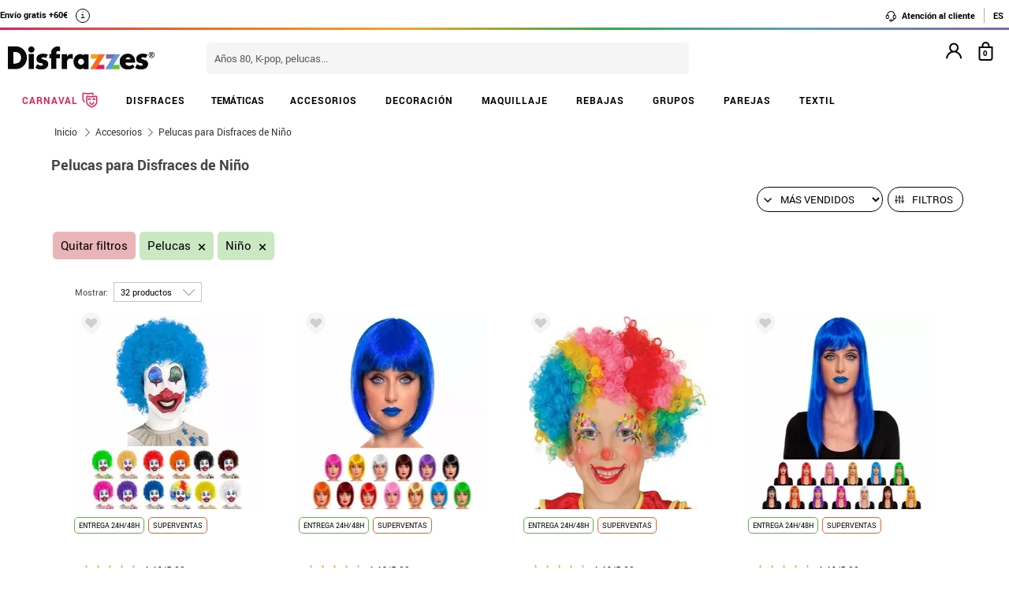

--- FILE ---
content_type: text/html; charset=UTF-8
request_url: https://www.disfrazzes.com/accesorios-para-disfraces/pelucas/nino/
body_size: 120480
content:
<!doctype html>
<!--[if lt IE 7]><html class="no-js lt-ie9 lt-ie8 lt-ie7" lang="en"> <![endif]-->
<!--[if (IE 7)&!(IEMobile)]><html class="no-js lt-ie9 lt-ie8" lang="en"><![endif]-->
<!--[if (IE 8)&!(IEMobile)]><html class="no-js lt-ie9" lang="en"><![endif]-->
<!--[if gt IE 8]><!-->
<html class="no-js" lang="es-ES" xmlns:fb="http://ogp.me/ns/fb#"><!--<![endif]-->
    <head>
        <meta charset="utf-8" />
<meta name="p:domain_verify" content="65c23ba85706c83f472a2a85ec52ff6b"/>        <!-- GO Anti-flicker -->
        <style>.async-hide { opacity: 0 !important} </style>
        <script>
            (function(a,s,y,n,c,h,i,d,e){s.className+=' '+y;
            h.end=i=function(){s.className=s.className.replace(RegExp(' ?'+y),'')};
            (a[n]=a[n]||[]).hide=h;setTimeout(function(){i();h.end=null},c);
            })(window,document.documentElement,'async-hide','dataLayer',4000,{'GTM-KC84T8D':true});
        </script>
        <!-- GO Anti-flicker -->
        <!-- Google Tag Manager -->
        <script>
        (
            function(w,d,s,l,i){
                w[l]=w[l]||[];
                w[l].push({'gtm.start':new Date().getTime(),event:'gtm.js'});
                var f=d.getElementsByTagName(s)[0],j=d.createElement(s),dl=l!='dataLayer'?'&l='+l:'';
                j.async=true;j.src='https://www.googletagmanager.com/gtm.js?id='+i+dl;
                f.parentNode.insertBefore(j,f);
            }
        )(window,document,'script','dataLayer','GTM-KC84T8D');
        <!-- End Google Tag Manager -->
        </script>
    <script>
    var config_topbar=0;//0=no mostrar; 1= mostrar; 2=fixed
    var datalayer_active=true;
    var filter_cookie_name='productfilter_zz';
    var product_search=false;
    var tiene_doofinder=true;
    var tiene_kimera=false;
</script>    <!-- Connected Sites -->
    <script type="text/javascript">
        var _mtm = window._mtm = window._mtm || [];
        _mtm.push({'mtm.startTime': (new Date().getTime()), 'event': 'mtm.Start'});
        var d=document, g=d.createElement('script'), s=d.getElementsByTagName('script')[0];
        g.type='text/javascript'; g.async=true; g.src='https://egoi.site/219389_www.disfrazzes.com.js'; 
        s.parentNode.insertBefore(g,s);
    </script>
    <!-- End Connected Sites -->
        <link rel="dns-prefetch" href="//egoimmerce.e-goi.com">
    <link rel="dns-prefetch" href="//www.facebook.com">
<link rel="dns-prefetch" href="//connect.facebook.net">
<link rel="dns-prefetch" href="//stats.g.doubleclick.net">
<link rel="dns-prefetch" href="//www.google.com">
<link rel="dns-prefetch" href="//www.google.es">
<link rel="dns-prefetch" href="//ajax.googleapis.com">
<link rel="dns-prefetch" href="//fonts.googleapis.com">
    <link rel="dns-prefetch" href="//cdn.doofinder.com">
    <link rel="dns-prefetch" href="//eu1-search.doofinder.com">
    <link rel="dns-prefetch" href="//www.googletagmanager.com">
<link rel="dns-prefetch" href="//fonts.gstatic.com">
<link rel="dns-prefetch" href="//static1.disfrazzes.com">
<link rel="dns-prefetch" href="//rtb-csync.smartadserver.com">
<link rel="dns-prefetch" href="//ads.yahoo.com">
<link rel="dns-prefetch" href="//p.adsymptotic.com">
    <link rel="dns-prefetch" href="//https://static-eu.oct8ne.com">
    <link rel="dns-prefetch" href="//frontal-eu.oct8ne.com">
    <link rel="dns-prefetch" href="//oct8necdneu.azureedge.net">
    <link rel="dns-prefetch" href="//backoffice-eu.oct8ne.com">
    <title>Pelucas para Disfraces de Niño · ¡Diferentes modelos y colores!</title>
<meta name="description" content="Pelucas para Disfraces de Niño · ¡Diferentes modelos y colores! - " />
<meta http-equiv="X-UA-Compatible" content="IE=edge,chrome=1" />
<meta http-equiv="cleartype" content="on"/>
<meta property="og:title" content="Pelucas para Disfraces de Niño · ¡Diferentes modelos y colores!" />
<meta property="og:description" content="Pelucas para Disfraces de Niño · ¡Diferentes modelos y colores! - " />
<meta property="og:url" content="https://www.disfrazzes.com/accesorios-para-disfraces/pelucas/nino/" />
<script>
    var url_ajax='https://www.disfrazzes.com/ajax/index.php';
    var url_ajax_varnish='https://www.disfrazzes.com/ajax/varnish.php';
            var url_prods_ajax='https://www.disfrazzes.com/ajax/get_html_items.php';
        var url_packs_ajax='https://www.disfrazzes.com/ajax/get_html_packs.php';
            var div_desplegar=[];
    var array_loadings=[];
    var loading=true;
    var width_limit_small=480;
    var width_limit=767;
    var width_limit_3=992;
    var width_limit_tablet=1200;
    var add_ok_time_out;
    var height_seo_min=200;
    var hover_open=false;
    var menu_open=false;
    var products={};
    var array_prods_sel=[];
    for(var i=1;i<=35;i++){
        products[i]=[];
    }
</script>
<style>
    /* css header */
    html, body, body div, span, object, iframe, h1, h2, h3, h4, h5, h6, p, blockquote, pre, abbr, address, cite, code, del, dfn, em, img, ins, kbd, q, samp, small, strong, sub, sup, var, b, i, dl, dt, dd, ol, ul, li, fieldset, form, label, legend, table, caption, tbody, tfoot, thead, tr, th, td, article, aside, figure, footer, header, hgroup, menu, nav, section, time, mark, audio, video{margin:0;padding:0;border:0;outline:0;font-size:100%;vertical-align:baseline;background:transparent}iframe[name="google_conversion_frame"]{display:none};article, aside, figure, footer, header, hgroup, nav, section, figcaption{display:block}.clearfix{*zoom:1}.clearfix:before, .clearfix:after{display:table;content:""}.clearfix:after{clear:both}.visuallyhidden.focusable:active, .visuallyhidden.focusable:focus{position:static;clip:auto;height:auto;width:auto;margin:0;overflow:visible}html{background:#ffffff;font-size:62.5%;-webkit-overflow-scrolling:touch;-webkit-tap-highlight-color:#f3f5f6;-webkit-text-size-adjust:100%;-ms-text-size-adjust:100%}body{margin:0;padding:0;width:100%;background-color:transparent;font-family:'Droid Sans', sans-serif;font-size:16px;font-size:1.6rem;line-height:1.5em;color:#444444;font-weight:normal;margin:0 auto}ol, ul, p{list-style:none;margin:0;padding:0}a, a > *{-webkit-transition:color 0.2s ease, background-color 0.3s ease, border 0.2s ease, opacity 0.2s ease-in-out;-moz-transition:color 0.2s ease, background-color 0.3s ease, border 0.2s ease, opacity 0.2s ease-in-out;-ms-transition:color 0.2s ease, background-color 0.3s ease, border 0.2s ease, opacity 0.2s ease-in-out;-o-transition:color 0.2s ease, background-color 0.3s ease, border 0.2s ease, opacity 0.2s ease-in-out;transition:color 0.2s ease, background-color 0.3s ease, border 0.2s ease, opacity 0.2s ease-in-out}a:hover.opacidad, button:hover.opacidad, img:hover.opacidad, div:hover.opacidad, article:hover.opacidad, span:hover.opacidad, input:hover.opacidad, li:hover.opacidad, p:hover.opacidad{opacity:0.8;filter:progid:DXImageTransform.Microsoft.Alpha(Opacity=80);-MS-filter:"progid:DXImageTransform.Microsoft.Alpha(Opacity=80)";filter:alpha(opacity=80)}.margin-left-none{margin-left:0 !important;padding-left:0 !important}.opacity-low{opacity:50%}.slick-prev, .slick-next, .slick-prev:before , .slick-next:before{width:34px;height:32px;display:block;z-index:9}.fancybox-navigation .fancybox-button--arrow_right{background:none}.fancybox-navigation .fancybox-button--arrow_right div{background:url(images/controls.png) no-repeat -37px -32px}.fancybox-navigation .fancybox-button--arrow_right div svg{display:none}.fancybox-navigation .fancybox-button--arrow_left{background:none}.fancybox-navigation .fancybox-button--arrow_left div{background:url(images/controls.png) no-repeat 0 -32px}.fancybox-navigation .fancybox-button--arrow_left div svg{display:none}.clearboth{clear:both;float:left}.h3-modal{display:block;font-size:35px;margin-left:0;margin-right:0;font-weight:bold}svg{max-width:200px}.naranja-carrito{color:#378c42 !important;font-size:14px !important;text-align:right !important}body > div.alt-fixed{min-height:113px}body > div .wrap{border-top:10px solid #F5F5F5}body > div .wrap-top{background:#fff;border-bottom:3px solid transparent;border-image:linear-gradient(90deg, #ed195e, #f46d20, #fea225, #2eae44, #5f9eca, #7f66b5);border-image-slice:1;float:left;width:100%}body > div .wrap.navidad{border-color:#e20a1e}body > div .wrap.halloween{border-color:#eb7d1c}body > div .wrap.carnaval{border-color:#2677aa}.body-fixed{padding-top:0px}.top{height:31px;z-index:999}.tel-gran a, .tel-gran p{font-size:20px !important;color:#F39D03 !important;vertical-align:top;background:none !important}.ui-tooltip{display:block;border:1px solid #F39D03 !important;border-radius:0px !important;width:240px;padding:5px 5px 5px 10px;font-size:14px !important}.volver-arribas{position:fixed;bottom:30px;right:5%;opacity:0.7;height:32px;background:none;border:none;z-index:9999999;font-size:35px}.theme-volver-arriba{--fa-secondary-opacity:1.0;--fa-primary-color:#fff;--fa-secondary-color:#f17918;cursor:pointer}.theme-volver-arriba:hover{--fa-secondary-color:#5f9eca}.volver-arribas svg{width:35px;cursor:pointer;vertical-align:top}.volver-arribas svg path.fa-primary{fill:#fff}.volver-arribas svg path.fa-secondary{fill:#f17918;opacity:1}.volver-arribas:hover svg path.fa-secondary{fill:#5f9eca}.wrap-carrito a.ir-al-carrito, .wrap-carrito p.ir-al-carrito{float:left;text-align:center;background:#f3a61a !important;width:47%;margin:5px 0px 5px 10px;height:30px;line-height:30px;cursor:pointer}.wrap-carrito a.ir-al-carrito:hover, .wrap-carrito p.ir-al-carrito:hover{opacity:80%}.wrap-carrito a.ir-a-caja, .wrap-carrito p.ir-a-caja{float:left;text-align:center;background:#49a052 !important;width:48%;margin:5px 0px 5px 3px;height:30px;line-height:30px;cursor:pointer}.wrap-carrito a.ir-a-caja:hover, .wrap-carrito p.ir-a-caja:hover{opacity:80%}#cart{float:right}.wrap-carrito a, .wrap-carrito p{color:#fff;text-decoration:none;font-size:0.9em;background:none !important;padding:0 !important}nav .carrito .controles{background:#833c70;height:36px;margin-top:-11px;padding-top:11px;margin-left:10px}nav .carrito .controles span{margin:0px;padding:0;display:block;float:left;height:30px;text-align:center;overflow:hidden;background:none !important}nav .carrito .controles span.productos{background:url(https://static1.disfrazzes.com/frontal/disfrazzes/img/shop.png) no-repeat 5px !important;background-size:30px !important;margin-left:5px}nav .carrito .controles span.btn{display:inline-block;width:61px}nav .carrito .controles span.btn a{display:inline-block;width:61px;height:46px;background:transparent url(https://static1.disfrazzes.com/frontal/disfrazzes/img/sprite-carrito.png) 0 0 no-repeat}nav .carrito .controles span.btn a b{display:block;text-indent:-9999em}nav .carrito .controles span.btn a:hover{background-position:0 -46px}nav .carrito .controles span.btn a.ocultar{background-position:0 -92px}nav .carrito .controles span.productos{width:46px;text-align:center;background:url(https://static1.disfrazzes.com/frontal/disfrazzes/img/separador.png) 100% 50% no-repeat}nav .carrito .controles span.productos b{display:block;color:#FFF;width:20px;height:20px;margin:0px 0 0 25px;line-height:2em;background:#651b57;-webkit-background-clip:padding-box;-webkit-border-radius:50%;-moz-border-radius:50%;border-radius:50%;font-size:10px}nav .carrito .controles span.precio-total{width:82px;font-size:1em;color:#fff}nav .carrito .controles span.precio-total b{font-weight:normal}nav .carrito .controles span.btn-comprar-small{width:116px;line-height:2.1em;font-family:'Rokkitt', sans-serif;font-size:1.4em;color:#FFF;background:url(https://static1.disfrazzes.com/frontal/disfrazzes/img/bg-botton-comprar-small.png) no-repeat}nav .carrito .controles span.btn-comprar-small a{display:inline-block;color:#FFF;text-decoration:none;text-indent:10px}nav .carrito .items{position:absolute;display:none;top:46px;right:0px;z-index:99;width:314px;border-top:0;background-color:#FFF;-webkit-box-shadow:rgba(0, 0, 0, 0.3) 0 1px 7px;-moz-box-shadow:rgba(0, 0, 0, 0.3) 0 1px 7px;box-shadow:rgba(0, 0, 0, 0.3) 0 1px 7px;border-color:#E5E5E5 #DBDBDB #D2D2D2}.lt-ie9 nav .carrito .items{border:1px solid #9a9c9d}nav .carrito .items .row{background-color:#FFF;margin:0px 11px 0 10px;padding:8px 0;border-bottom:1px solid #ebebec;font-size:.7em}nav .carrito .items .total-compra, nav .carrito .items .gastos-envio{border-bottom:none;padding:0px 0}nav .carrito .items .total-compra{padding-top:5px}nav .carrito .items .gastos-envio{padding-bottom:5px}nav .carrito .items .total{background:#ebebec;margin-bottom:10px}nav .carrito .items .total .text, nav .carrito .items .total .numbers{font-weight:bold}nav .carrito .items .total small{font-size:9px;color:#666;font-weight:normal}nav .carrito .items span.image, nav .carrito .items span.description, nav .carrito .items span.select, nav .carrito .items span.price-small{display:block;float:left;overflow:hidden}nav .carrito .items span.image{width:48px;height:42px}nav .carrito .items span.image img{width:97%;height:auto}nav .carrito .items span.description{margin:3px 4px;width:122px;height:36px;line-height:100%;text-align:left}nav .carrito .items span.description .talla{display:block;font-size:9px}nav .carrito .items span.select{margin:8px 0;width:50px;text-align:center}nav .carrito .items span.price-small{position:relative;margin:8px 0;width:60px;text-align:right;overflow:visible}nav .carrito .items span.price-small span.delete{display:block;width:16px;height:16px;position:absolute;top:-13px;right:-5px;background:transparent url(https://static1.disfrazzes.com/frontal/disfrazzes/img/sprite-carrito-borrar.png) top center;cursor:pointer;text-indent:-9999px}nav .carrito .items span.price-small span.delete:hover{background-position:0 -16px}nav .carrito .items span.text, nav .carrito .items span.numbers{float:left;overflow:hidden;font-size:1.2em}nav .carrito .items span.text{width:70%}nav .carrito .items span.numbers{width:26%;text-align:right}nav .carrito .items .total{border:0px}nav .carrito .btn-comprar-big{display:inline-block;padding:10px 0;width:100%;font-family:'Rokkitt', sans-serif;font-size:1.4em;text-align:center;background-color:#651b57;-webkit-background-clip:padding-box;-webkit-border-radius-top-left:0;-webkit-border-radius-top-right:0;-webkit-border-radius-bottom-right:10px;-webkit-border-radius-bottom-left:10px;-moz-border-radius:0 0 10px 10px;border-radius:0 0 10px 10px;background-image:-webkit-gradient(linear, left top, left bottom, from(rgb(169, 77, 143)), to(rgb(107, 36, 91)));background-image:-webkit-linear-gradient(top, rgb(169, 77, 143), rgb(107, 36, 91));background-image:-moz-linear-gradient(top, rgb(169, 77, 143), rgb(107, 36, 91));background-image:-o-linear-gradient(top, rgb(169, 77, 143), rgb(107, 36, 91));background-image:-ms-linear-gradient(top, rgb(169, 77, 143), rgb(107, 36, 91));background-image:linear-gradient(top, rgb(169, 77, 143), rgb(107, 36, 91))}nav .carrito .btn-comprar-big a{text-decoration:none;color:#FFF}#recogedor{margin-top:10px}.nubes{padding-bottom:1px;padding-top:12px;margin-bottom:0px}.franja-amarilla{background:rgba(255,220,15,0.32);padding:2px 0;max-width:1170px;margin:40px auto 15px auto;text-align:center;color:#84386d;font-size:14px;font-weight:bold;border-radius:7px;border:1px solid rgba(255, 220, 15, 0.77)}.franja-amarilla2{text-align:right;color:#84386d;font-size:11px;clear:both}.franja-amarilla3{color:#9b5681;font-size:.8em;margin:10px 5px}.cart-header{width:100%;display:block;float:left}.cart-header .bloque-logomenu{margin-bottom:15px;width:90%}.telefonier{float:left;margin-top:20px;font-family:'Roboto'}.telefonier a{text-decoration:none;color:#444;font-size:12px}.telefonier img{width:20px;vertical-align:middle;margin-right:10px}.devolucionier{float:right;margin-top:20px;font-family:'Roboto';color:#444;font-size:12px}.devolucionier img{width:20px;vertical-align:middle;margin-right:10px}.bloque-logomenu{float:left;width:91%}.bloque-logomenu .grid3{margin:0 30px 0 0}div.logo a, div.logo img{display:block;width:249px;height:0;font-size:1em;padding-top:68px;text-indent:-2000px;overflow:hidden;background:url('https://static1.disfrazzes.com/frontal/disfrazzes/img/logo-disfrazzes-black.png') no-repeat}.proceso-compra div.logo a, .proceso-compra div.logo img{background:url('https://static1.disfrazzes.com/frontal/disfrazzes/img/logo.png') no-repeat;background-size:190px}.topbar-fijo-alt{text-align:center;font-family:'Droid Sans', sans-serif;font-size:12px;height:30px;line-height:30px}.secondary-nav{padding:10px 0 10px 0;text-align:right}.secondary-nav a, .secondary-nav p, .secondary-nav span.tel{padding:1px 12px 1px 12px;color:#000;background:url(https://zzdevstatic1.disfrazzes.com/frontal/disfrazzes/img/separador.png) no-repeat 100% 50%;font-family:Roboto;font-weight:700;font-size:11px;line-height:17px;letter-spacing:0;vertical-align:middle}.secondary-nav a i{font-size:1.5em;margin-right:5px}.secondary-nav a svg{width:16px;vertical-align:middle;margin-right:3px}.secondary-nav a svg path{fill:#000}.secondary-nav a:hover svg path{fill:#66dcad}.secondary-nav p i{font-size:1.3em;margin-right:2px}.secondary-nav p svg{width:16px;vertical-align:middle;margin-right:3px}.secondary-nav p svg path{fill:#000}.secondary-nav p:hover svg path{fill:#8dd3ed}.rotate{position:relative;top:2px;-webkit-transition-duration:0.8s;-moz-transition-duration:0.8s;-o-transition-duration:0.8s;transition-duration:0.8s;-webkit-transition-property:-webkit-transform;-moz-transition-property:-moz-transform;-o-transition-property:-o-transform;transition-property:transform;overflow:hidden}.rotate:hover{-webkit-transform:rotate(33deg);-moz-transform:rotate(33deg);-o-transform:rotate(33deg)}.secondary-nav a:hover, .secondary-nav p:hover{color:#783C6E}/*.secondary-nav span.tel{padding-left:23px;background:url(https://static1.disfrazzes.com/frontal/disfrazzes/img/icon-phone-morado.png) no-repeat}*/ .secondary-nav .social{position:relative;top:3px}.secondary-nav #menuUser{display:inline-block}.secondary-nav #menuUser #user_hover, .secondary-nav #info_hover{display:inline-block;padding:1px 12px 1px 12px;font-size:12px;text-decoration:none;color:#eee;border-right:1px solid #bbb;cursor:default;height:16px;margin-bottom:7px;border-right:1px solid #bbb;line-height:20px;font-family:'Roboto'}.secondary-nav #menuUser #user_hover, .secondary-nav #info_hover #info_desplegar p{background:none}.secondary-nav #menuUser #user_hover #user_desplegar, .secondary-nav #info_hover #info_desplegar{padding:5px;border-right:0;background:none;position:absolute;box-shadow:rgba(0, 0, 0, 0.3) 0 1px 7px;border-color:#E5E5E5 #DBDBDB #D2D2D2;background:#fff;z-index:9;margin-left:-17px}.secondary-nav #menuUser #user_hover #user_desplegar a, .secondary-nav #info_hover #info_desplegar p{color:#000;display:table}.secondary-nav #menuUser #user_hover #user_desplegar a:hover, .secondary-nav #info_hover #info_desplegar p:hover{color:#FFC000}.secondary-nav #menuUser a, .secondary-nav #menuUser p{padding:0 0 0 5px;border-right:0;background:none}.secondary-nav #menuUser div{color:#eee}.secondary-nav #menuUser div:hover{color:#833c70}.searchbox{height:36px;padding:10px 0}.searchbox form{position:relative;display:block;margin:0 10px;height:40px}.searchbox form input.search{width:225px;border:0px;margin-left:8px;padding:8px 20px 5px 10px;font-size:1em;color:#651B57}.searchbox form input.search:focus{outline:0;color:#eee}::-webkit-input-placeholder,:-moz-placeholder{color:blue}.searchbox form input.submit{position:absolute;top:2px;right:1px;margin:1px;height:30px;padding:3px 19px 3px;font-family:'Rokkitt', serif;font-weight:normal;font-size:1.35em;color:#FFF;border:0;cursor:pointer;background-color:#a94d8f;background-image:-webkit-gradient(linear, left top, left bottom, from(rgb(169, 77, 143)), to(rgb(107, 36, 91)));background-image:-webkit-linear-gradient(top, rgb(169, 77, 143), rgb(107, 36, 91));background-image:-moz-linear-gradient(top, rgb(169, 77, 143), rgb(107, 36, 91));background-image:-o-linear-gradient(top, rgb(169, 77, 143), rgb(107, 36, 91));background-image:-ms-linear-gradient(top, rgb(169, 77, 143), rgb(107, 36, 91));background-image:linear-gradient(top, rgb(169, 77, 143), rgb(107, 36, 91));-webkit-background-clip:padding-box;background:#762D65 url(https://static1.disfrazzes.com/frontal/disfrazzes/img/search-submit.png) no-repeat 10px;background-size:20px}.lt-ie9 .searchbox form input.submit{top:0;height:36px}.search-mobil{width:25px !important;float:right !important;margin-top:13px !important}#dfclassic{position:fixed !important;left:0px !important;right:55px !important}.df-fullscreen{height:auto !important}.envio{display:block;width:100%;height:36px;padding:10px 0;position:relative;font-size:12px;color:#fff;background:rgb(240, 149, 27);background:-moz-linear-gradient(top, rgba(240, 149, 27, 1) 0%, rgba(235, 123, 28, 1) 100%);background:-webkit-gradient(linear, left top, left bottom, color-stop(0%, rgba(240, 149, 27, 1)), color-stop(100%, rgba(235, 123, 28, 1)));background:-webkit-linear-gradient(top, rgba(240, 149, 27, 1) 0%, rgba(235, 123, 28, 1) 100%);background:-o-linear-gradient(top, rgba(240, 149, 27, 1) 0%, rgba(235, 123, 28, 1) 100%);background:-ms-linear-gradient(top, rgba(240, 149, 27, 1) 0%, rgba(235, 123, 28, 1) 100%);background:linear-gradient(to bottom, rgba(240, 149, 27, 1) 0%, rgba(235, 123, 28, 1) 100%);filter:progid:DXImageTransform.Microsoft.gradient(startColorstr='#f0951b', endColorstr='#eb7b1c', GradientType=0);-webkit-background-clip:padding-box;border:0px solid #000000}.envio p{padding-left:95px;font-family:'Droid Sans', sans-serif;font-size:1.0em;background:url(https://static1.disfrazzes.com/frontal/disfrazzes/img/camion.png) no-repeat 30px 3px;line-height:0.8em;padding-top:7px}.envio p span{font-size:0.7em;background:none;padding-top:-20px}#animado div{display:none}.portes{display:block;width:100%;height:36px;padding:10px 0;position:relative;font-size:12px;color:#fff;background:rgb(240, 149, 27);background:-moz-linear-gradient(top, rgba(240, 149, 27, 1) 0%, rgba(235, 123, 28, 1) 100%);background:-webkit-gradient(linear, left top, left bottom, color-stop(0%, rgba(240, 149, 27, 1)), color-stop(100%, rgba(235, 123, 28, 1)));background:-webkit-linear-gradient(top, rgba(240, 149, 27, 1) 0%, rgba(235, 123, 28, 1) 100%);background:-o-linear-gradient(top, rgba(240, 149, 27, 1) 0%, rgba(235, 123, 28, 1) 100%);background:-ms-linear-gradient(top, rgba(240, 149, 27, 1) 0%, rgba(235, 123, 28, 1) 100%);background:linear-gradient(to bottom, rgba(240, 149, 27, 1) 0%, rgba(235, 123, 28, 1) 100%);filter:progid:DXImageTransform.Microsoft.gradient(startColorstr='#f0951b', endColorstr='#eb7b1c', GradientType=0);-webkit-background-clip:padding-box;border:0px solid #000000}.no-contrarr{font-size:11px !important;background:none !important;margin-top:-8px;display:block}img.banner-fiestas{position:absolute;top:15px;left:0px;display:none}img.banner-top{position:absolute;top:0px;left:0px;display:none}nav.primary-nav{margin:0px auto 0px;text-align:center;-webkit-background-clip:padding-box;background-image:-webkit-gradient(linear, left top, left bottom, from(rgb(234, 235, 235)), to(rgb(215, 216, 217)));background-image:-webkit-linear-gradient(top, rgb(234, 235, 235), rgb(215, 216, 217));background-image:-moz-linear-gradient(top, rgb(234, 235, 235), rgb(215, 216, 217));background-image:-o-linear-gradient(top, rgb(234, 235, 235), rgb(215, 216, 217));background-image:-ms-linear-gradient(top, rgb(234, 235, 235), rgb(215, 216, 217));background-image:linear-gradient(top, rgb(234, 235, 235), rgb(215, 216, 217));text-transform:uppercase;background:#000}nav.primary-nav a, nav.primary-nav p{display:block;float:left;padding:10px 18px;width:9.27%;font-size:.9em;text-decoration:none;background:url(https://static1.disfrazzes.com/frontal/disfrazzes/img/separador.png) repeat-y 100% 50%;height:30px;line-height:17px}nav.primary-nav a.boton-celebraciones, nav.primary-nav p.boton-celebraciones{background:#000;line-height:30px}nav.primary-nav a:hover nav.primary-nav p:hover{background-color:#D2D5D8;color:#333}/*nav.primary-nav a.active{background-color:#BABEC1;color:#fff}*/ nav.primary-nav a.active, nav.primary-nav p.active{background-color:#c35dad;background-image:-webkit-gradient(linear, left top, left bottom, from(rgb(207, 118, 187)), to(rgb(163, 46, 143)));background-image:-webkit-linear-gradient(top, rgb(207, 118, 187), rgb(163, 46, 143));background-image:-moz-linear-gradient(top, rgb(207, 118, 187), rgb(163, 46, 143));background-image:-o-linear-gradient(top, rgb(207, 118, 187), rgb(163, 46, 143));background-image:-ms-linear-gradient(top, rgb(207, 118, 187), rgb(163, 46, 143));background-image:linear-gradient(top, rgb(207, 118, 187), rgb(163, 46, 143));color:#fff}nav.primary-nav a.disfraces-descuento, nav.primary-nav p.disfraces-descuento{position:relative;font-size:1.0em;font-weight:normal;text-indent:0px;color:#FFF;text-transform:uppercase;background:none;background-image:none;background-color:#F01B5F;background-image:-webkit-gradient(linear, left top, left bottom, from(rgb(240, 27, 95)), to(rgb(209, 22, 82)));background-image:-webkit-linear-gradient(top, rgb(240, 27, 95), rgb(209, 22, 82));background-image:-moz-linear-gradient(top, rgb(240, 27, 95), rgb(209, 22, 82));background-image:-o-linear-gradient(top, rgb(240, 27, 95), rgb(209, 22, 82));background-image:-ms-linear-gradient(top, rgb(240, 27, 95), rgb(209, 22, 82));background-image:linear-gradient(top, rgb(240, 27, 95), rgb(209, 22, 82));-webkit-background-clip:padding-box;line-height:30px;width:9.33%;/*position:relative;font-size:1.0em;font-weight:bold;color:#FFF;text-transform:uppercase;background-image:none;background-color:#F01B5F;background-image:-webkit-gradient(linear, left top, left bottom, from(rgb(240,27,95)),to(rgb(209,22,82)));background-image:-webkit-linear-gradient(top, rgb(240,27,95), rgb(209,22,82));background-image:-moz-linear-gradient(top, rgb(240,27,95), rgb(209,22,82));background-image:-o-linear-gradient(top, rgb(240,27,95), rgb(209,22,82));background-image:-ms-linear-gradient(top, rgb(240,27,95), rgb(209,22,82));background-image:linear-gradient(top, rgb(240,27,95), rgb(209,22,82));-webkit-background-clip:padding-box;-webkit-border-radius-top-left:0;-webkit-border-radius-top-right:10px;-webkit-border-radius-bottom-right:10px;-webkit-border-radius-bottom-left:0;-moz-border-radius:0 10px 10px 0;border-radius:0 10px 10px 0;*/}/*nav.primary-nav a.disfraces-descuento{position:relative;background-color:#651b57;font-size:1.0em;font-weight:bold;color:#FFF;text-transform:uppercase;background-image:none;background-color:#651b57;background-image:-webkit-gradient(linear, left top, left bottom, from(rgb(169, 77, 143)),to(rgb(107, 36, 91)));background-image:-webkit-linear-gradient(top, rgb(169, 77, 143), rgb(107, 36, 91));background-image:-moz-linear-gradient(top, rgb(169, 77, 143), rgb(107, 36, 91));background-image:-o-linear-gradient(top, rgb(169, 77, 143), rgb(107, 36, 91));background-image:-ms-linear-gradient(top, rgb(169, 77, 143), rgb(107, 36, 91));background-image:linear-gradient(top, rgb(169, 77, 143), rgb(107, 36, 91));-webkit-background-clip:padding-box;-webkit-border-radius-top-left:0;-webkit-border-radius-top-right:10px;-webkit-border-radius-bottom-right:10px;-webkit-border-radius-bottom-left:0;-moz-border-radius:0 10px 10px 0;border-radius:0 10px 10px 0}*/ nav.primary-nav li:last-child a.active{background-color:#c35dad;background-image:-webkit-gradient(linear, left top, left bottom, from(rgb(207, 118, 187)), to(rgb(163, 46, 143)));background-image:-webkit-linear-gradient(top, rgb(207, 118, 187), rgb(163, 46, 143));background-image:-moz-linear-gradient(top, rgb(207, 118, 187), rgb(163, 46, 143));background-image:-o-linear-gradient(top, rgb(207, 118, 187), rgb(163, 46, 143));background-image:-ms-linear-gradient(top, rgb(207, 118, 187), rgb(163, 46, 143));background-image:linear-gradient(top, rgb(207, 118, 187), rgb(163, 46, 143))}nav.primary-nav a.disfraces-descuento span, nav.primary-nav p.disfraces-descuento span{position:absolute;top:7px;left:-20px;display:inline-block;width:40px;height:29px}.lt-ie9 nav.primary-nav a.disfraces-descuento span, .lt-ie9 nav.primary-nav p.disfraces-descuento span{left:-35px}nav.primary-nav a.superbarato, nav.primary-nav p.superbarato{position:relative;background-color:#651b57;font-size:.8em;font-weight:bold;text-indent:35px;color:#FFF;text-transform:uppercase;background-image:none;background-color:#651b57;background-image:-webkit-gradient(linear, left top, left bottom, from(rgb(169, 77, 143)), to(rgb(107, 36, 91)));background-image:-webkit-linear-gradient(top, rgb(169, 77, 143), rgb(107, 36, 91));background-image:-moz-linear-gradient(top, rgb(169, 77, 143), rgb(107, 36, 91));background-image:-o-linear-gradient(top, rgb(169, 77, 143), rgb(107, 36, 91));background-image:-ms-linear-gradient(top, rgb(169, 77, 143), rgb(107, 36, 91));background-image:linear-gradient(top, rgb(169, 77, 143), rgb(107, 36, 91));-webkit-background-clip:padding-box;-webkit-border-radius-top-left:0;-webkit-border-radius-top-right:10px;-webkit-border-radius-bottom-right:10px;-webkit-border-radius-bottom-left:0;-moz-border-radius:0 10px 10px 0;border-radius:0 10px 10px 0}nav.primary-nav a.superbarato span, nav.primary-nav p.superbarato span{position:absolute;top:7px;left:-20px;display:inline-block;width:40px;height:29px}nav.primary-nav li:first-child a.active{background-color:#c35dad;background-image:-webkit-gradient(linear, left top, left bottom, from(rgb(207, 118, 187)), to(rgb(163, 46, 143)));background-image:-webkit-linear-gradient(top, rgb(207, 118, 187), rgb(163, 46, 143));background-image:-moz-linear-gradient(top, rgb(207, 118, 187), rgb(163, 46, 143));background-image:-o-linear-gradient(top, rgb(207, 118, 187), rgb(163, 46, 143));background-image:-ms-linear-gradient(top, rgb(207, 118, 187), rgb(163, 46, 143));background-image:linear-gradient(top, rgb(207, 118, 187), rgb(163, 46, 143))}.lt-ie9 nav.primary-nav a.superbarato span, .lt-ie9 nav.primary-nav p.superbarato span{left:-35px}/* sidebar */ aside.filters div{margin-bottom:15px}aside.filters h3{margin-bottom:10px;text-indent:10px;font-family:'Rokkitt', serif;font-size:1.25em;color:#651b57;border-bottom:2px solid #651b57}nav.primary-nav ul li .desplegable a, nav.primary-nav ul li .desplegable p{width:1125px;background:none;border-radius:0px}nav.primary-nav ul li .desplegable a span, nav.primary-nav ul li .desplegable p span{display:block;text-align:left;color:#833c70;font-size:20px;margin-left:20px;margin-bottom:10px;height:8px}nav.primary-nav ul li .desplegable a span:hover, nav.primary-nav ul li .desplegable p span:hover{color:#999}nav.primary-nav ul li .desplegable{display:none}nav.primary-nav ul li:hover .desplegable{display:block;background:#fff;position:absolute;margin-top:50px;width:1160px;z-index:99999999;border:1px solid #ccc;padding:0;left:0}nav.primary-nav ul li:hover .desplegable .background-apartado{padding:10px 9px}nav.primary-nav ul li ul{background:#fff;width:230px;float:left;margin-top:10px}nav.primary-nav ul li ul.menu-sub-seccion{border-left:1px solid #833c70}nav.primary-nav ul li ul.menu-sub-seccion b a, nav.primary-nav ul li ul.menu-sub-seccion b a:hover{background:none;padding:0;border:none;text-align:left;margin-left:15px;width:180px;color:#833c70}nav.primary-nav ul li ul li{text-align:left;border-radius:0px;float:left;width:230px;margin-bottom:5px}nav.primary-nav ul li ul li a, nav.primary-nav ul li ul li p{background:#D2D5D8;border-radius:0px;padding:0 10px;cursor:pointer;font-size:12px;line-height:16px;color:#833c70;text-transform:capitalize}.desplegable-celebraciones{width:200px !important}nav.primary-nav ul li .desplegable-celebraciones a{width:180px}nav.primary-nav ul li div.desplegable-celebraciones ul{width:150px}nav.primary-nav ul li div.desplegable-celebraciones ul li{width:150px;margin-bottom:0px}nav.primary-nav ul li div.desplegable-celebraciones ul li a{width:150px !important;height:22px;text-transform:none}nav.primary-nav ul li ul li a:first-child, nav.primary-nav ul li ul li p:first-child{border-radius:0px}nav.primary-nav ul li ul li a:hover, nav.primary-nav ul li ul li p:hover{background:#833c70;border-radius:0px;color:#fff}nav.primary-nav ul li ul li ul, nav.primary-nav ul li ul li:hover ul li ul{display:none !important}nav.primary-nav ul li ul li:hover ul, nav.primary-nav ul li ul li ul li:hover ul{display:block !important;position:absolute;width:460px;z-index:3;float:left;margin-top:0px;padding:5px 10px;margin-left:170px;border:1px solid #833c70}nav.primary-nav ul li ul li:hover ul.quinta{margin-left:-170px}nav.primary-nav ul li ul li ul li{border-radius:0px}nav.primary-nav ul li ul li ul li a{width:135px;font-size:12px}nav.primary-nav ul li a.submenu{background:url(https://static1.disfrazzes.com/frontal/disfrazzes/img/plus.png) no-repeat 0px -11px;background-size:40px;padding-left:32px}nav.primary-nav ul li a.directo{background:url(https://static1.disfrazzes.com/frontal/disfrazzes/img/arrow-forward.png) no-repeat 0px -11px;background-size:40px;padding-left:32px}nav.primary-nav ul li a.submenu:hover{background:#833c70 url(https://static1.disfrazzes.com/frontal/disfrazzes/img/plusw.png) no-repeat 0px -11px;background-size:40px;padding-left:32px}nav.primary-nav ul li a.directo:hover{background:#833c70 url(https://static1.disfrazzes.com/frontal/disfrazzes/img/arrow-forwardw.png) no-repeat 0px -11px;background-size:40px;padding-left:32px}nav.primary-nav .imgs ul li a{background:none;height:42px}nav.primary-nav .imgs ul li a img{vertical-align:middle}nav.primary-nav .imgs ul li a:hover{background:#833c70}select{width:80%;padding:2%;font-size:.8em;text-align:center;background:#FFF;border:1px solid #C4C5C7;-webkit-background-clip:padding-box;-webkit-border-radius:6px;-moz-border-radius:6px;border-radius:6px}select:hover{outline:0;background-color:#DDDEE1}select:focus{outline:0;border:1px solid #78787A}input[type=text], input[type=password]{-webkit-transition:all 200ms linear;-moz-transition:all 200ms linear;-ms-transition:all 200ms linear;-o-transition:all 200ms linear;transition:all 200ms linear}.container{width:1170px;overflow:visible;position:relative;clear:both;margin:0 auto}.container_header{max-width:1440px;overflow:visible;position:relative;clear:both;margin:0 auto;padding:0 10px}.container_header marquee{max-width:67%;float:left;margin-top:4px}.container_header marquee p{background:none}.container_bs-fluid-padding-seven{padding:0 7px}.grid1, .grid2, .grid3, .grid3-special, .grid4, .grid5, .grid6, .grid7, .grid8, .grid9, .grid10, .grid11, .grid12{float:left;margin-left:30px}.grid1{width:54px}.grid2{width:138px}.grid3{width:222px}.grid3-special{width:222px}.grid4{width:306px}.grid5{width:390px}.grid6{width:474px}.grid7{width:558px}.grid8{width:642px}.grid9{width:726px}.grid10{width:810px}.grid11{width:894px}.grid12{width:978px}.grid13{width:1170px}.first{margin-left:0;clear:left}#main .wrap{border-color:#ECEBE9!important}.wrap-top-fixed{position:fixed;z-index:99999999;width:100%;top:0px}.wrap-top-fixed nav nav, .wrap-top-fixed #info_hover, .wrap-top-fixed #share, .wrap-top-fixed .tel-gran, .wrap-top-fixed .idiomas, .wrap-top-fixed .rate_stars_top{}.secondary-nav{padding:7px 0 4px 0}.wrap-top-fixed .secondary-nav{padding:4px 0 5px 0}#animado{float:left;font-size:12px;width:15%;text-align:left;color:#fff}#animado div{display:inline-block}#animado div.envio, #animado div.portes{background:none;color:#fff;text-align:left;width:auto;padding:0px;height:10px}#animado div.envio p, #animado div.portes p{background:none;padding-left:0px;font-family:'Roboto';padding-right:2px;font-family:Roboto;font-weight:700;font-size:11px;line-height:17px;letter-spacing:0%;vertical-align:middle}#animado div.envio p:hover, #animado div.portes p:hover{color:#181818}#animado div.envio strong{}#animado .info-entrega{border:1px solid #000;width:16px;text-align:center;border-radius:11px;color:#000;height:16px;cursor:context-menu;font-family:monospace;padding:0;margin:0;line-height:16px;font-size:10px;display:inline-block;vertical-align:middle;margin-left:5px}#animado .info-entrega div{display:none;position:absolute !important;width:300px !important;margin-left:-325px !important;background:#fff !important;color:#000 !important;padding:20px !important;border:1px solid #eaebeb !important;font-size:12px !important;text-align:left !important;font-family:'Roboto' !important;z-index:99999999999 !important;min-height:35px !important}#animado .info-entrega:hover{}#animado .info-entrega:hover div{display:block}.rate_stars_top{float:left}.rate_stars_top .rateYoShop{float:left;margin-top:3px}.rate_stars_top span.star_text{font-size:12px;color:#eee;font-family:'Roboto'}.rate_stars_top span.star_text span span{color:#F3A61A}.link-att{font-family:'Roboto';display:inline-block;font-size:15px;font-weight:600}.link-att img{width:19px;margin-right:5px;vertical-align:text-bottom}.link-att a:hover, .link-att p:hover{color:#66dcad}.secondary-nav #info_hover #info_desplegar{text-align:left;width:185px;top:30px;background:linear-gradient(to bottom, #3C3C3B 0px,#3C3C3B 6px, #D8D8D8 6px, #D8D8D8 10px, #3C3C3B 10px,#3C3C3B 100%);padding-top:15px}.secondary-nav #info_hover #info_desplegar p{color:#fff;cursor:pointer;font-size:11px}.secondary-nav #menuUser #user_hover, .secondary-nav #info_hover{padding:1px 30px 4px 12px;background:url(https://static1.disfrazzes.com/frontal/disfrazzes/img/arrow-menu-sup.jpg) no-repeat 120px 9px;background-size:10px;margin-bottom:6px}.recogedor-fixed{position:fixed;z-index:9999999;top:30px;width:100%}.recogedor-fixed .nubes{height:102px;padding-top:0px;padding-bottom:6px;box-shadow:rgba(0, 0, 0, 0.3) 0px 2px 7px}.recogedor-fixed .nubes nav.primary-nav.menu-oculto{display:none}#share{background:url(https://static1.disfrazzes.com/frontal/disfrazzes/img/share-r.png) no-repeat;position:relative;background-size:20px 20px;width:20px;height:20px;vertical-align:text-bottom;margin:0 10px;border-right:1px solid #bbb;padding-right:14px}#share:hover{background:url(https://static1.disfrazzes.com/frontal/disfrazzes/img/share-rh.png) no-repeat;background-size:20px 20px}.secondary-nav .at-share-tbx-element{position:absolute;width:33px;background:#3C3C3B;z-index:100;padding:7px 0px !important;right:3px;top:21px;border-top:3px solid #3C3C3B;background:#3C3C3B;border:1px solid #fff}.tel-gran{border-right:1px solid #bbb;padding-right:0px}.tel-gran p{padding:0px;padding-bottom:7px;width:20px;height:15px;vertical-align:middle;margin-top:-1px;display:inline-block}.tel-gran p#tel-gran-tool{background:url(https://static1.disfrazzes.com/frontal/disfrazzes/img/telefono-r.png) no-repeat !important;background-size:20px 20px !important}.tel-gran p#sob-gran-tool{background:url(https://static1.disfrazzes.com/frontal/disfrazzes/img/sobre-r.png) no-repeat !important;background-size:20px 20px !important}.tel-gran a{font-size:12px!important;padding:0 5px 0 0px;font-family:'Roboto';color:#FFC000 !important;font-weight:bold}.tel-gran p:hover{background:url(https://static1.disfrazzes.com/frontal/disfrazzes/img/telefono-rh.png) no-repeat !important;background-size:20px 20px !important;width:20px;height:16px;vertical-align:middle;margin-top:-1px;display:inline-block}.tel-gran .tel-gran-desplegar{display:none;position:absolute;width:271px;padding:10px;font-size:12px !important;color:#fff;z-index:9;right:65px;text-align:center;font-family:'Roboto';line-height:20px;text-align:left;top:30px;background:#3c3c3b;border:1px solid #fff}.idiomas{padding-bottom:0px;display:inline-block}.idiomas #idiomas-tool{display:block}.idiomas #idiomas-tool:hover{color:#8dd3ed;cursor:pointer}.idiomas a, .idiomas p{background:none;padding:1px 7px 1px 7px;display:inline;color:#000}.idiomas a img, .idiomas p img{width:19px;vertical-align:middle;margin-top:-4px;cursor:pointer;padding:0 5px 0 10px;float:right;margin-top:2px}.idiomas .idiomas-desplegar{display:none;position:absolute;padding:5px 5px 5px 5px;background-color:#fff !important;z-index:9;right:9px;width:auto;text-align:left;margin-top:5px;background:#fff;border:1px solid #fff}.idiomas .idiomas-desplegar a, .idiomas .idiomas-desplegar p{padding:0;border:none;color:#000;display:block;cursor:pointer;padding-left:20px;margin-left:5px;display:flow-root}.idiomas .idiomas-desplegar a:hover, .idiomas .idiomas-desplegar p:hover{color:#1ba3bd}.idiomas .idiomas-desplegar a.actiu, .idiomas .idiomas-desplegar p.actiu{background:url(https://static1.disfrazzes.com/frontal/disfrazzes/img/header_atcliente_hover_check.png) no-repeat 0px 5px;background-size:12px}.idiomas .idiomas-desplegar-triangulo{display:none;width:0;height:0;border-left:20px solid transparent;border-bottom:10px solid #fff;float:right;position:absolute;right:9px;margin-top:-5px}body > div .wrap{border-top:3px solid #D8D8D8}#recogedor{margin-top:0}.nubes{padding-top:3px;margin-bottom:0px;background:#fff;padding-bottom:0px}.search{width:58%;display:inline-block;float:none}.searchbox{height:36px;padding:16px 0}.searchbox form{margin:0px;background:#f5f5f5;border-radius:5px}.searchbox form input.submit{background:url(https://static1.disfrazzes.com/frontal/disfrazzes/img/lupa.png) no-repeat 10px;background-size:25px}#doofinder{left:0px !important}div.logo a, div.logo img{margin:20px 0 0 0;padding-top:34px;width:186px;background-size:186px}.proceso-compra div.logo a, .proceso-compra div.logo img{margin:13px auto 0 auto}div.logo span{font-family:'Roboto';font-size:10px;margin:0 auto;display:table;line-height:9px;color:#fff}.wrap-carrito .carrito .items span.image{width:58px;height:52px;display:block;float:left;overflow:hidden}.wrap-carrito .carrito .items span.image img{width:97%;height:auto}#menuUser{float:right;margin-right:0px;font-family:'Roboto'}#menuUser a, #menuUser p{/*background:url(https://static1.disfrazzes.com/frontal/disfrazzes/img/user-circle-solid.png) no-repeat 50% 13px!important;background-size:40px!important;text-align:center;*/ padding-top:15px;display:inline-block;font-size:16px;text-decoration:none;color:#fff;cursor:pointer;min-width:40px}#menuUser a:hover, #menuUser p:hover{/*background:url(https://static1.disfrazzes.com/frontal/disfrazzes/img/user-circle-solid.png) no-repeat 50% 13px !important;background-size:40px !important;font-weight:600;*/}#menuUser i{font-size:40px;display:table;margin:0 auto 10px auto}#menuUser i:hover{color:#f3a61a}#menuUser svg{height:24px;display:table;margin:0 auto 10px auto}#menuUser svg path{fill:#000}#menuUser:hover svg path{fill:#f3a61a}#menuUser i#toggle-password, #menuUser i#toggle-password-registro{color:#ccc;float:right;margin-top:-36px;position:relative;font-size:20px;margin-right:8px;cursor:pointer}#menuUser span#toggle-password, #menuUser span#toggle-password-registro{color:#ccc;float:right;margin-top:-36px;position:relative;font-size:20px;margin-right:8px;cursor:pointer}#menuUser span#toggle-password svg, #menuUser span#toggle-password-registro svg{height:20px}#menuUser span#toggle-password svg path, #menuUser span#toggle-password-registro svg path{fill:#ccc}#menuUser:hover span#toggle-password svg path{fill:#ccc}#menuUser #btn_google_custom i:hover, #menuUser #btn_facebook_custom i:hover{color:#3f3e3e;background:#fff}#menuUser a span, #menuUser p span{display:table;margin:0 auto;font-weight:600;line-height:16px;font-size:12px}#menuUser a:hover, #menuUser p:hover{color:#f3a61a}.griset{color:#ccc}#menuUser #menu_user{float:right}#menuUser #menu_user.menu-login #menu_user_desplegar-back{background:#0000008a;width:100vw;position:fixed;height:100vh;z-index:9999999;left:0;top:0}#menuUser #menu_user.menu-login #menu_user_desplegar-box{position:fixed;width:300px;z-index:99999999;top:10%;left:50%;margin-top:-80px;margin-left:-150px;display:block}#menuUser #menu_user.menu-login #menu_user_desplegar-box .close-login{float:right;z-index:999999;width:25px;height:25px;padding:5px;min-width:0;position:relative;margin:-15px -15px 0 0;background-image:url(fancybox_sprite.png)}#menuUser #menu_user a{margin-left:0}#menuUser .login_header{position:absolute;z-index:99999;background:linear-gradient(to bottom,#3f3e3e 0,#3f3e3e 300px,#565656 300px,#565656 100%);padding:15px 20px 0;font-family:'Roboto';right:0;max-width:302px;box-shadow:rgba(0,0,0,0.3) 0 5px 13px}#menuUser .login_header.from_wishlist{background:linear-gradient(to bottom,#3f3e3e 0,#3f3e3e 390px,#565656 390px,#565656 100%)}#menuUser #form_recover.login_header{background:linear-gradient(to bottom,#3f3e3e 0,#3f3e3e 245px,#565656 245px,#565656 100%)}#menuUser .login_header #txt_wishlist{color:#fff;font-size:12px;text-align:center}#menuUser .login_header .titulo_login{color:#f3a61a;text-align:center;font-size:12px;margin-bottom:10px;font-weight:600;width:100%;display:inline-block}#menuUser .login_header label{font-size:14px;font-family:'Roboto';font-weight:600;padding:10px 0}#menuUser .login_header input{position:relative;width:95%;padding:5px 2%;border:1px solid #999;margin-bottom:10px;background:#3c3c3c;height:24px;color:#fff;-webkit-text-fill-color:#fff;-webkit-box-shadow:0 0 0px 1000px #3c3c3c inset}#menuUser #form_registro_menu{background:#555;position:initial;box-shadow:none;margin-bottom:20px}#menuUser #form_registro_menu input{background:#555;box-shadow:none}#menuUser .login_header input:-webkit-autofill, #menuUser .login_header input:-webkit-autofill:hover, #menuUser .login_header input:-webkit-autofill:focus{position:relative;width:95%;padding:5px 2%;border:1px solid #999;margin-bottom:10px;background:#3c3c3c;height:24px;color:#fff;-webkit-text-fill-color:#fff;-webkit-box-shadow:0 0 0px 1000px #3c3c3c inset}#menuUser .login_header button{height:34px;text-align:center;color:#3c3c3c;border:1px solid #fff;background:transparent;font-size:14px;cursor:pointer;overflow:hidden;background-color:#fff;font-family:'Roboto';font-weight:600;width:100%;text-transform:uppercase}#menuUser .login_header button:hover{color:#fff;background:#3c3c3c}#menuUser .login_header span.btn{display:initial}#menuUser .login_header p{background:none !important;padding:0;height:40px;line-height:16px;width:100%;margin:0 0 15px 0;font-size:13px;color:#9d9d9d}#menuUser .login_header p:hover{text-decoration:underline;color:#fff}#menuUser .login_header p span{line-height:40px}#menuUser .login_header p.new-user{background:transparent !important;font-size:14px;color:#fff;font-family:'Roboto';font-weight:600;border-bottom:0;border:1px solid #fff;text-transform:uppercase}#menuUser .login_header p.new-user:hover{text-decoration:none;background:#fff !important;color:#3c3c3c}#menuUser .login_header p.new-user span{width:100%;height:100%;text-align:center}#menuUser #btn_google_custom, #menuUser #btn_facebook_custom{border:1px solid #fff;color:#fff;text-align:center;cursor:pointer;height:37px;font-size:20px;width:48%;float:right;margin-bottom:10px}#menuUser #btn_google_custom i, #menuUser #btn_facebook_custom i{font-size:20px;width:101%;height:100%;line-height:36px}#menuUser #btn_google_custom svg, #menuUser #btn_facebook_custom svg{height:20px;margin-top:8px}#menuUser #btn_google_custom svg path, #menuUser #btn_facebook_custom svg path{fill:#fff}#menuUser:hover #btn_google_custom svg path, #menuUser:hover #btn_facebook_custom svg path{fill:#fff}#menuUser #btn_google_custom:hover svg path, #menuUser #btn_facebook_custom:hover svg path{fill:#3f3e3e}#menuUser #btn_facebook_custom{float:left}#menuUser .login_header #response_recover_ok, #menuUser .login_header #response_recover_fail{color:#fff;text-align:center}#menuUser .login_header #response_recover_ok p, #menuUser .login_header #response_recover_fail p{color:#fff;cursor:initial}#menuUser .login_header #response_recover_ok p:hover, #menuUser .login_header #response_recover_fail p:hover{text-decoration:none}#menuUser .menu-perfil .login_header p{border-bottom:0;font-size:14px;text-align:left;margin-bottom:0}#menuUser .menu-perfil .perfil-desplegable p{color:#fff;font-size:16px;text-transform:uppercase;padding:5px 0}#menuUser .menu-perfil .perfil-desplegable p:hover{text-decoration:none;color:#f3a61a}#menuUser .menu-perfil .perfil-desplegable i{color:#ccc;font-size:22px;float:left;margin-right:15px;width:28px;text-align:center}#menuUser .menu-perfil .perfil-desplegable svg{color:#ccc;height:22px;float:left;margin-right:15px;width:28px;text-align:center}#menuUser .menu-perfil .perfil-desplegable svg path{fill:#ccc}#menuUser:hover .menu-perfil .perfil-desplegable svg path{fill:#ccc}#menuUser .menu-perfil .perfil-desplegable span{float:left;line-height:24px;display:table !important}.img-cuenta div.img-cuenta-boton svg{height:20px}.usuario-registro .usuario-registro-menu li a svg{height:18px;width:20px}.usuario-registro .usuario-registro-box svg{height:25px}.usuario-registro .usuario-registro-menu li span svg{height:14px}.usuario-registro .usuario-registro-pretitle svg, .usuario-registro .usuario-registro-pretitle a svg{height:12px}.usuario-registro-box-gradient form input[type=checkbox] ~ span svg, .usuario-registro-box-gradient #form_pass input[type=checkbox] ~ span svg, .usuario-registro-box-gradient #form_recover input[type=checkbox] ~ span svg{height:17px}#form_pass #toggle-password-old svg, #form_pass #toggle-password-new svg, #form_pass #toggle-password-new-2 svg{height:16px}.usuario-registro .usuario-registro-box-linkdato svg{height:14px}.wrap-carrito .carrito .controles{background:none;height:36px;margin-top:0px;padding-top:15px}.wrap-carrito .carrito .controles span{margin:0px;padding:0;display:block;float:left;height:60px;text-align:center;overflow:hidden;background:none !important}.wrap-carrito .carrito .controles span.btn{display:inline-block;width:61px}.wrap-carrito .carrito .controles span.btn a{display:inline-block;width:61px;height:46px;background:transparent url(https://static1.disfrazzes.com/frontal/disfrazzes/img/sprite-carrito.png) 0 0 no-repeat}.wrap-carrito .carrito .controles span.btn a b{display:block;text-indent:-9999em}.wrap-carrito .carrito .controles span.btn a:hover{background-position:0 -46px}.wrap-carrito .carrito .controles span.btn a.ocultar{background-position:0 -92px}.wrap-carrito .carrito .controles span.productos{/*background:url(https://static1.disfrazzes.com/frontal/disfrazzes/img/shopping.png) no-repeat 50% 4px !important;background-size:35px !important;*/ min-width:40px;text-align:center;height:90px;font-size:10px;color:#fff;cursor:pointer;font-size:16px}.wrap-carrito .carrito .controles span.productos:hover{/*background:url(https://static1.disfrazzes.com/frontal/disfrazzes/img/shopping.png) no-repeat 50% 4px !important;background-size:35px !important;*/}.wrap-carrito .carrito .controles span.productos i{font-size:40px;display:table;margin:0 auto 10px auto}.wrap-carrito .carrito .controles span.productos i:hover{color:#f3a61a}.wrap-carrito .carrito .controles span.productos svg{height:24px;display:table;margin:0 auto 10px auto}.wrap-carrito .carrito .controles span.productos svg path{fill:#000}.wrap-carrito:hover .carrito .controles span.productos svg path{fill:#f3a61a}.wrap-carrito .carrito .controles span.productos:hover{color:#f3a61a}.wrap-carrito .carrito .controles span.productos b{display:block;color:#000;width:20px;height:20px;margin:0px 0 0 10px;line-height:3em;font-size:10px;position:absolute}.wrap-carrito .carrito .controles span.productos span{display:table;margin:0 auto;font-family:'Roboto';text-transform:uppercase;font-weight:600;float:none;height:auto;line-height:16px;font-size:12px}.wrap-carrito .carrito .controles span.precio-total{width:82px;font-size:1em;color:#fff;display:none}.wrap-carrito .carrito .controles span.precio-total b{font-weight:normal}.wrap-carrito .carrito .controles span.btn-comprar-small{width:116px;line-height:2.1em;font-family:'Rokkitt', sans-serif;font-size:1.4em;color:#FFF;background:url(https://static1.disfrazzes.com/frontal/disfrazzes/img/bg-botton-comprar-small.png) no-repeat}.wrap-carrito .carrito .controles span.btn-comprar-small a{display:inline-block;color:#FFF;text-decoration:none;text-indent:10px}.wrap-carrito .carrito .items{position:absolute;display:none;top:50px;right:0px;z-index:9999999;width:500px;border-top:0;background-color:#FFF;border:2px solid #F6F6F6;font-family:'Roboto';max-height:70vh;overflow-y:scroll;overflow-x:hidden}.lt-ie9 .wrap-carrito .carrito .items{border:1px solid #9a9c9d}.wrap-carrito .carrito .items .row{background-color:#FFF;margin:0px 11px 0 10px;padding:6px 0;border-bottom:1px solid #ebebec;font-size:.8em}.wrap-carrito .carrito .items .total-compra, nav .carrito .items .gastos-envio{border-bottom:none;padding:0px 0}.wrap-carrito .carrito .items .total-compra{padding-top:5px;text-align:right}.wrap-carrito .carrito .items .total-compra .info-entrega{margin-left:5px}.wrap-carrito .carrito .items .gastos-envio{padding-bottom:5px;margin-top:-6px;border-bottom:0}.wrap-carrito .carrito .items .total{background:#ebebec;margin-bottom:0px}.wrap-carrito .carrito .items .total .text, nav .carrito .items .total .numbers{font-weight:bold}.wrap-carrito .carrito .items .total small{font-size:9px;color:#666;font-weight:normal}.wrap-carrito .carrito .items span.image, .wrap-carrito .carrito .items span.description, .wrap-carrito .carrito .items span.select, .wrap-carrito .carrito .items span.price-small{display:block;float:left;overflow:hidden}.wrap-carrito .carrito .items span.image{width:58px;height:52px}.wrap-carrito .carrito .items span.image img{width:97%;height:auto}.wrap-carrito .carrito .items span.description{margin:3px 4px;width:245px;line-height:100%;text-align:left}.wrap-carrito .carrito .items span.description .talla{display:block;font-size:10px}.wrap-carrito .carrito .items span.description .talla .color-box{width:20px;height:20px;display:block;border-radius:50%}.wrap-carrito .carrito .items span.description .talla svg{display:none}.wrap-carrito .carrito .items span.select{margin:8px 0;width:70px;text-align:center}.wrap-carrito .carrito .items span.price-small{position:relative;margin:8px 0;width:60px;text-align:right;overflow:visible}.wrap-carrito .carrito .items span.price-small span.delete{display:block;width:16px;height:16px;position:absolute;top:-13px;right:-5px;background:transparent url(https://static1.disfrazzes.com/frontal/disfrazzes/img/sprite-carrito-borrar.png) top center;cursor:pointer;text-indent:-9999px}.wrap-carrito .carrito .items span.price-small span.delete:hover{background-position:0 -16px}.wrap-carrito .carrito .items span.text, .wrap-carrito .carrito .items span.numbers{float:left;overflow:hidden;font-size:1.1em}.wrap-carrito .carrito .items span.text{width:72%;text-align:right}.wrap-carrito .carrito .items span.numbers{width:24%;text-align:right}.wrap-carrito .carrito .items span#importetotal{font-weight:bold}.wrap-carrito .carrito .items .total{border:0px;font-size:13px}.wrap-carrito .carrito .items.vacio{height:50px;overflow:hidden;text-align:center;line-height:47px;font-weight:600;color:#f3a61a}.wrap-carrito .carrito .items .buttons-cart{float:right}.wrap-carrito .carrito .items .buttons-cart a{height:20px;line-height:18px;width:19px;text-align:center;font-size:15px;font-weight:600;display:inline-block;color:black !important;padding:0 !important;border:1px solid;cursor:pointer}.wrap-carrito .carrito .items .trash-cart{float:right;cursor:pointer}.wrap-carrito .carrito .items .trash-cart svg{width:15px;margin-top:10px}.wrap-carrito .carrito .items .trash-cart svg path{fill:#5f5c5c}.wrap-carrito .carrito .btn-comprar-big{display:inline-block;padding:10px 0;width:100%;font-family:'Rokkitt', sans-serif;font-size:1.4em;text-align:center;background-color:#651b57;-webkit-background-clip:padding-box;-webkit-border-radius-top-left:0;-webkit-border-radius-top-right:0;-webkit-border-radius-bottom-right:10px;-webkit-border-radius-bottom-left:10px;-moz-border-radius:0 0 10px 10px;border-radius:0 0 10px 10px;background-image:-webkit-gradient(linear, left top, left bottom, from(rgb(169, 77, 143)), to(rgb(107, 36, 91)));background-image:-webkit-linear-gradient(top, rgb(169, 77, 143), rgb(107, 36, 91));background-image:-moz-linear-gradient(top, rgb(169, 77, 143), rgb(107, 36, 91));background-image:-o-linear-gradient(top, rgb(169, 77, 143), rgb(107, 36, 91));background-image:-ms-linear-gradient(top, rgb(169, 77, 143), rgb(107, 36, 91));background-image:linear-gradient(top, rgb(169, 77, 143), rgb(107, 36, 91))}.wrap-carrito .carrito .btn-comprar-big a{text-decoration:none;color:#FFF}nav.primary-nav{background:#fff;margin-top:3px}nav.primary-nav ul{}nav.primary-nav ul ul{display:inline-block}nav.primary-nav a, nav.primary-nav p{height:auto;color:#000;width:auto;background:none;margin:0 0px;cursor:pointer;font-family:Roboto;font-weight:700;font-size:12px;letter-spacing:1px;text-align:center;vertical-align:middle;text-transform:uppercase}nav.primary-nav a:first-child, nav.primary-nav p:first-child{}nav.primary-nav a svg, nav.primary-nav p svg{height:20px;margin-top:-3px;vertical-align:middle;margin-left:5px}nav.primary-nav a i.fa, nav.primary-nav p i.fa{font-size:14px;font-weight:600;margin-left:5px}nav.primary-nav a.onlyDesktop992 svg, nav.primary-nav p.onlyDesktop992 svg, nav.primary-nav span.onlyDesktop992 svg{width:10px;vertical-align:text-bottom;margin-left:5px}nav.primary-nav a.onlyDesktop992 svg path, nav.primary-nav p.onlyDesktop992 svg path, nav.primary-nav span.onlyDesktop992 svg path{fill:#fff}nav.primary-nav ul li span{height:auto;color:#000;font-family:'Roboto';font-size:12px;font-weight:bold;width:auto;display:block;float:left;padding:10px 12px;line-height:17px;margin:0 3px}nav.primary-nav ul li span i.fa{font-size:14px;font-weight:600;margin-left:5px}nav.primary-nav ul li:last-child{}nav.primary-nav ul li.sel:last-child p, nav.primary-nav ul li.sel:last-child a, nav.primary-nav ul li.sel:last-child span{}nav.primary-nav .desplegable ul li p, nav.primary-nav .desplegable ul li a, nav.primary-nav .desplegable ul li span{color:#000}nav.primary-nav .desplegable ul li p:hover, nav.primary-nav .desplegable ul li a:hover, nav.primary-nav .desplegable ul li span:hover{color:#833c70;background:none}nav.primary-nav ul li span b, nav.primary-nav ul li a b{font-size:13px;font-weight:900;font-family:monospace;vertical-align:text-top}nav.primary-nav .sel a, nav.primary-nav .sel p, nav.primary-nav .sel span{background:#FFC000;color:#FFF}nav.primary-nav .sel ul li a{color:#000;background:none;text-decoration:none}nav.primary-nav a:hover, nav.primary-nav span:hover, nav.primary-nav p:hover{background:#fff;color:#9747FF}nav.primary-nav a.active{background:none;text-decoration:underline;color:#FFC000}nav.primary-nav li ul li:nth-last-child(2) a{line-height:13px !important}nav.primary-nav ul li:hover .desplegable{margin-top:36px;background:#fff;border:none;width:1180px;box-shadow:rgba(0, 0, 0, 0.3) 0 1px 7px;max-height:calc(100vh - 150px);overflow-y:auto;scrollbar-width:thin;scrollbar-color:#444444 #fff}nav.primary-nav ul li:hover .desplegable::-webkit-scrollbar{width:5px}nav.primary-nav ul li:hover .desplegable::-webkit-scrollbar-track{background:#fff}nav.primary-nav ul li:hover .desplegable::-webkit-scrollbar-thumb{background-color:blue;border-radius:20px;border:3px solid #444444}nav.primary-nav ul li .desplegable a, nav.primary-nav ul li .desplegable p{background:transparent}nav.primary-nav ul li .desplegable div{font-family:'Roboto';font-size:16px;font-weight:600}nav.primary-nav ul li .desplegable div.titleCol{font-size:13px;border-bottom:1px solid #ccc;text-align:left;margin-left:8px;margin-bottom:14px;margin-right:10px}nav.primary-nav ul li .desplegable div.titleCol:not(:first-child){margin-top:20px;width:96%;float:left}nav#menu-slide ul li .desplegable div.titleCol{font-size:13px;margin-left:8px;font-weight:900;text-transform:uppercase}nav.primary-nav ul li ul{width:287px;background:transparent;min-height:315px}nav.primary-nav ul li ul li{width:287px;font-size:11px;text-align:center;font-family:'Roboto'}nav.primary-nav ul li ul li:first-child{margin-top:20px}nav.primary-nav ul li ul li a, nav.primary-nav ul li ul li p{max-width:265px !important;color:#000;font-family:'Roboto';font-weight:initial;font-size:13px;text-align:left;line-height:12px;text-transform:initial;border-bottom:0}nav.primary-nav ul li ul li a.banner-menu, nav.primary-nav ul li ul li p.banner-menu{width:144px;font-size:12px;text-align:center;font-family:'Roboto';font-weight:600}nav.primary-nav ul li ul li a.banner-menu img, nav.primary-nav ul li ul li p.banner-menu img{margin-bottom:5px}nav.primary-nav ul li ul li a b, nav.primary-nav ul li ul li p b{font-size:10px;font-weight:bold;font-family:'Roboto';vertical-align:initial}nav.primary-nav ul li ul li a:hover, nav.primary-nav ul li ul li p:hover{background:none;color:#833c70;font-weight:600}nav.primary-nav ul li ul li img{float:left;width:130px;margin-top:-30px}nav.primary-nav li#apartado-3 span,nav.primary-nav li#apartado-23 span{margin-left:20px !important}nav.primary-nav li#apartado-9 a, nav.primary-nav li#apartado-32 a, nav.primary-nav li#apartado-9 p, nav.primary-nav li#apartado-32 p{margin-right:20px}nav.primary-nav li#apartado-16 a{margin-right:25px}nav.primary-nav li#apartado-35 a{margin-right:20px}nav.primary-nav li#apartado-24 a{width:90px;line-height:15px}nav.primary-nav li#apartado-25 a{width:90px;line-height:15px}nav.primary-nav li#apartado-26 a{width:90px;line-height:15px}nav.primary-nav li#apartado-27 a{width:90px;line-height:15px}nav.primary-nav li#apartado-9 a, nav.primary-nav li#apartado-16 a, nav.primary-nav li#apartado-32 a, nav.primary-nav li#apartado-35 a, nav.primary-nav li#apartado-9 p, nav.primary-nav li#apartado-16 p, nav.primary-nav li#apartado-32 p, nav.primary-nav li#apartado-35 p{background:none !important;float:right;color:#F01B5F;cursor:pointer}nav.primary-nav li#apartado-9 a:hover, nav.primary-nav li#apartado-16 a:hover, nav.primary-nav li#apartado-32 a:hover, nav.primary-nav li#apartado-35 a:hover, nav.primary-nav li#apartado-9 p:hover, nav.primary-nav li#apartado-16 p:hover, nav.primary-nav li#apartado-32 p:hover, nav.primary-nav li#apartado-35 p:hover{background:#FFC000}nav.primary-nav li#apartado-32 a{width:55px;line-height:15px}#apartado-183 a, #apartado-183 p, #apartado-234 a{color:#415D26;background:url(https://static1.disfrazzes.com/frontal/disfrazzes/img/hat.png) no-repeat 5px 8px;background-size:20px;margin:0px;width:95px;text-align:right;cursor:pointer}#apartado-503 a, #apartado-503 p, #apartado-504 a, #apartado-504 p, #apartado-505 a, #apartado-505 p, #apartado-705 a, #apartado-705 p, #apartado-965 a, #apartado-965 p{cursor:pointer;color:#E62254}#apartado-503 a, #apartado-503 p svg path, #apartado-504 a svg path, #apartado-504 p svg path, #apartado-505 a svg path, #apartado-505 p svg path, #apartado-705 a svg path, #apartado-705 p svg path, #apartado-965 a svg path, #apartado-965 p svg path{}#apartado-503 a:hover, #apartado-503 p:hover, #apartado-504 a:hover, #apartado-504 p:hover, #apartado-505 a:hover, #apartado-505 p:hover, #apartado-705 a:hover, #apartado-705 p:hover, #apartado-965 a:hover, #apartado-965 p:hover{}#apartado-183 a:hover, #apartado-183 p:hover, #apartado-234 a:hover{background:#FFC000 url(https://static1.disfrazzes.com/frontal/disfrazzes/img/hat.png) no-repeat 5px 8px;background-size:20px}nav.primary-nav .sel#apartado-183 a, nav.primary-nav .sel#apartado-183 p{background:#FFC000 url(https://static1.disfrazzes.com/frontal/disfrazzes/img/hat.png) no-repeat 5px 8px;background-size:20px}/* #apartado-478 span, #apartado-478 a.nolinktap, #apartado-479 span, #apartado-479 a.nolinktap{background:url(https://static1.disfrazzes.com/frontal/disfrazzes/img/calabaza.png) no-repeat 5px 4px;background-size:20px;width:110px;text-align:right}*/ #apartado-478 span, #apartado-478 a.nolinktap, #apartado-479 span, #apartado-479 a.nolinktap, #apartado-492 span, #apartado-492 a.nolinktap, #apartado-707 span, #apartado-707 a.nolinktap, #apartado-967 span, #apartado-967 a.nolinktap, #apartado-478 p, #apartado-479 p, #apartado-492 p, #apartado-707 p{color:#E62254;padding-right:10px}#apartado-478 span svg:first-child, #apartado-478 a.nolinktap svg:first-child, #apartado-479 span svg:first-child, #apartado-479 a.nolinktap svg:first-child, #apartado-492 span svg:first-child, #apartado-492 a.nolinktap svg:first-child, #apartado-707 span svg:first-child, #apartado-707 a.nolinktap svg:first-child, #apartado-967 span svg:first-child, #apartado-967 a.nolinktap svg:first-child{width:18px;margin-right:5px}#apartado-478 span svg:first-child path, #apartado-478 a.nolinktap svg:first-child path, #apartado-479 span svg:first-child path, #apartado-479 a.nolinktap svg:first-child path, #apartado-492 span svg:first-child path, #apartado-492 a.nolinktap svg:first-child path, #apartado-707 span svg:first-child path, #apartado-707 a.nolinktap svg:first-child path, #apartado-967 span svg:first-child path, #apartado-967 a.nolinktap svg:first-child path{fill:#E62254}#apartado-384 a svg:first-child, #apartado-391 a svg:first-child, #apartado-498 a svg:first-child, #apartado-713 a svg:first-child{width:8px;margin-right:5px;vertical-align:middle}#apartado-384 a svg:first-child path, #apartado-391 a svg:first-child path, #apartado-498 a svg:first-child path, #apartado-713 a svg:first-child path{fill:#F3A61A}#apartado-480 span, #apartado-480 a.nolinktap{background:url(https://static1.disfrazzes.com/frontal/disfrazzes/img/menu-eazzy.png) no-repeat 5px 4px;background-size:17px;width:125px;text-align:right}#apartado-481 a, #apartado-481 p, #apartado-482 a, #apartado-481 p{cursor:pointer}#apartado-481:hover, #apartado-482:hover{background:#FFC000}#apartado-481 span, #apartado-481 a.nolinktap, #apartado-482 span, #apartado-482 a.nolinktap, #apartado-491 span, #apartado-491 a.nolinktap, #apartado-706 span, #apartado-706 a.nolinktap, #apartado-966 span, #apartado-966 a.nolinktap, #apartado-1279 span, #apartado-1279 a.nolinktap, #apartado-481 p, #apartado-482 p, #apartado-491 p, #apartado-706 p, #apartado-966 p, #apartado-1279 p{color:#E62254;padding-right:10px}#apartado-481 span svg:first-child, #apartado-481 a.nolinktap svg:first-child, #apartado-482 span svg:first-child, #apartado-482 a.nolinktap svg:first-child, #apartado-491 span svg:first-child, #apartado-491 a.nolinktap svg:first-child, #apartado-706 span svg:first-child, #apartado-706 a.nolinktap svg:first-child, #apartado-966 span svg:first-child, #apartado-966 a.nolinktap svg:first-child, #apartado-1279 span svg:first-child, #apartado-1279 a.nolinktap svg:first-child{width:14px;margin-right:5px}#apartado-481 span svg:first-child path, #apartado-481 a.nolinktap svg:first-child path, #apartado-482 span svg:first-child path, #apartado-482 a.nolinktap svg:first-child path, #apartado-491 span svg:first-child path, #apartado-491 a.nolinktap svg:first-child path, #apartado-706 span svg:first-child path, #apartado-706 a.nolinktap svg:first-child path, #apartado-966 span svg:first-child path, #apartado-966 a.nolinktap svg:first-child path, #apartado-1279 span svg:first-child path, #apartado-1279 a.nolinktap svg:first-child path{fill:#E62254}#apartado-481 span svg:first-child path:last-child, #apartado-481 a.nolinktap svg:first-child path:last-child, #apartado-482 span svg:first-child path:last-child, #apartado-482 a.nolinktap svg:first-child path:last-child, #apartado-491 span svg:first-child path:last-child, #apartado-491 a.nolinktap svg:first-child path:last-child, #apartado-706 span svg:first-child path:last-child, #apartado-706 a.nolinktap svg:first-child path:last-child, #apartado-966 span svg:first-child path:last-child, #apartado-966 a.nolinktap svg:first-child path:last-child, #apartado-1279 span svg:first-child path:last-child, #apartado-1279 a.nolinktap svg:first-child path:last-child{fill:#E62254}#nav_menu span i.fa-tree-christmas, #nav_menu a.nolinktap i.fa-tree-christmas{--fa-primary-color:green;--fa-secondary-color:gold;font-size:14px;margin-right:3px}/*#apartado-478 a:hover, nav.primary-nav #apartado-478 p:hover, nav.primary-nav #apartado-479 a:hover, nav.primary-nav #apartado-479 p:hover{background-color:#D2D5D8;color:#333}#apartado-478 div a:hover, nav.primary-nav #apartado-478 div p:hover, nav.primary-nav #apartado-479 div a:hover, nav.primary-nav #apartado-479 div p:hover{background-color:transparent}*/ nav.primary-nav #apartado-480 span:hover{background:#5f9eca url(https://static1.disfrazzes.com/frontal/disfrazzes/img/menu-eazzy-w.png) no-repeat 5px 4px;background-size:17px}#apartado-117 a{color:#F3A61A}nav.primary-nav ul li ul.banners-menu-adapt{width:auto;float:left;margin-left:15px}nav.primary-nav ul li ul.banners-menu-adapt-prod{margin-left:18px;margin-right:18px}nav.primary-nav ul li ul.banners-menu-adapt li{width:auto !important;margin-top:0px;float:left;padding-left:0;display:table;margin-left:13px}nav.primary-nav ul li ul.banners-menu-adapt li:nth-child(5n+0){clear:both}nav.primary-nav ul li ul.banners-menu-adapt li a, nav.primary-nav ul li ul.banners-menu-adapt li p{width:92px !important;text-align:center !important;padding:0;line-height:15px !important}nav.primary-nav ul li ul.banners-menu-adapt li a img, nav.primary-nav ul li ul.banners-menu-adapt li p img{width:100px;margin-top:0px}nav.primary-nav ul li ul.banners-menu-adapt li .price span{font-size:12px;padding:8px 0;margin:0 0 7px 0;text-align:center;width:100%;color:#000;font-weight:300;display:contents}nav.primary-nav ul li ul.banners-menu-adapt li .price span.precio-int{font-size:15px;font-weight:600}nav.primary-nav ul li ul.banners-menu-adapt li .descontado span{font-size:15px;padding:8px 0;margin:0 9px 7px 0;text-align:center;float:left;width:auto}nav.primary-nav ul li ul.banners-menu-adapt li .descontado span.anterior, nav.primary-nav ul li ul.banners-menu-adapt li .descontado span.anterior span{font-size:13px;color:#D51754;text-decoration:line-through;display:contents;padding:0;margin:0}nav.breadcrumbs{position:relative;display:block;padding:5px 0;margin-bottom:20px;background-color:#ecebe9;color:#9a9c9d;-webkit-background-clip:padding-box;-webkit-border-radius:10px;-moz-border-radius:10px;border-radius:10px;min-height:5px}nav.breadcrumbs span, nav.breadcrumbs ol{display:inline-block;font-size:0.8em}nav.breadcrumbs span a, nav.breadcrumbs ol a, nav.breadcrumbs span p, nav.breadcrumbs ol p{display:inline-block;height:24px;text-decoration:none;color:#9a9c9d;vertical-align:top}nav.breadcrumbs span a:hover, nav.breadcrumbs ol a:hover, nav.breadcrumbs span p:hover, nav.breadcrumbs ol p:hover{color:#545454}nav.breadcrumbs span.volver{background:url(https://static1.disfrazzes.com/frontal/disfrazzes/img/separador-breadcrumbs.png) no-repeat 100% 50%;margin-bottom:5px}nav.breadcrumbs.carrito span.volver{background:url(https://static1.disfrazzes.com/frontal/disfrazzes/img/separador-breadcrumbs-nombres.png) no-repeat 100% 50%}nav.breadcrumbs span.volver a,nav.breadcrumbs span.volver p{padding:0 6px 0 6px;margin-left:0px;background:#999;color:#fff;font-size:25px;display:none}nav.breadcrumbs span.volver a i,nav.breadcrumbs span.volver p i{margin-right:3px}nav.breadcrumbs.carrito span.volver a, nav.breadcrumbs.carrito span.volver p{background-image:url(https://static1.disfrazzes.com/frontal/disfrazzes/img/arrow-breadcrumbs-carrito.png);background-position:0 1px}nav.breadcrumbs span.volver a:hover, nav.breadcrumbs span.volver p:hover{background-position:0 -42px;color:#fff;background:#3c3c3c}nav.breadcrumbs span.volver svg{width:18px;margin-top:5px}nav.breadcrumbs span.volver svg path{fill:#fff}nav.breadcrumbs span.nombres a, nav.breadcrumbs ol.nombres a, nav.breadcrumbs span.nombres p, nav.breadcrumbs ol.nombres p{margin:0 0px 0 10px;padding-right:20px;background:url(https://static1.disfrazzes.com/frontal/disfrazzes/img/separador-breadcrumbs-nombres.png) no-repeat 100% 70%}nav.breadcrumbs span.nombres a:last-child, nav.breadcrumbs ol.nombres a:last-child{background:none}nav.breadcrumbs.carrito span.nombres a, nav.breadcrumbs.carrito ol.nombres a{background-image:none}nav.breadcrumbs span.productos, nav.breadcrumbs ol.productos{text-align:right;float:right;right:10px;top:7px;vertical-align:top}nav.breadcrumbs span.productos a, nav.breadcrumbs span.productos p{background:#fff;color:#fff;width:24px;text-align:center}nav.breadcrumbs span.productos a:hover, nav.breadcrumbs span.productos p:hover{background:#000;color:#fff}nav.breadcrumbs span.productos a svg, nav.breadcrumbs span.productos p svg{height:12px;margin-top:5px;vertical-align:top}nav.breadcrumbs span.productos a svg path, nav.breadcrumbs span.productos p svg path{fill:#000}nav.breadcrumbs span.productos a svg path, nav.breadcrumbs span.productos p:hover svg path{fill:#fff}nav.breadcrumbs{position:relative;display:block;padding:0 0 0px 0;margin-bottom:0px;background-color:#ecebe9;color:#333;border-radius:0;background:#fff;font-family:'Roboto';line-height:21px;margin-top:5px}.landing nav.breadcrumbs{border-bottom:0}.home-listado nav.breadcrumbs{margin-bottom:0}nav.breadcrumbs ol{}nav.breadcrumbs span, nav.breadcrumbs ol{font-size:12px;line-height:30px;margin-left:10px}nav.breadcrumbs span, nav.breadcrumbs ol li{float:left;height:30px;overflow:hidden}nav.breadcrumbs span, nav.breadcrumbs ol li i{margin:0 2px}nav.breadcrumbs ol li svg{margin:3px 2px 0 2px;height:12px;vertical-align:text-top}nav.breadcrumbs ol li svg path{fill:#333}nav.breadcrumbs span.nombres a, nav.breadcrumbs ol.nombres a, nav.breadcrumbs span.nombres p, nav.breadcrumbs ol.nombres p{background:none;padding-right:3px;margin:0 0px 0 2px}nav.breadcrumbs span a, nav.breadcrumbs ol a, nav.breadcrumbs span p, nav.breadcrumbs ol p{color:#333;cursor:pointer}nav.breadcrumbs span a:hover, nav.breadcrumbs ol a:hover, nav.breadcrumbs span p:hover, nav.breadcrumbs ol p:hover{color:#F3A61A}nav.breadcrumbs span.productos, nav.breadcrumbs ol.productos{top:0px;height:30px}nav.breadcrumbs span.productos a, nav.breadcrumbs ol.productos a, nav.breadcrumbs span.productos p, nav.breadcrumbs ol.productos p{vertical-align:top;cursor:pointer;border-radius:50%;border:1px solid #000;margin:3px 5px 0 5px}.wrap-top-fixed{height:31px}/*.wrap-top-fixed #animado{position:absolute;width:100%;height:100%;margin:0;line-height:15px;*/ /*-moz-transform:translateX(100%);-webkit-transform:translateX(100%);transform:translateX(100%);*/ /*-moz-animation:example1 30s linear infinite;-webkit-animation:example1 30s linear infinite;animation:example1 30s linear infinite}*/ .wrap-top-fixed #swap_alerta_festivos{color:#FFFF00;text-align:center}.top-sticky{position:sticky;top:0;z-index:9999999}#alert_festivos{text-align:center;background:linear-gradient(90deg,#f17918,#e71d57);color:#fff;font-size:12px;line-height:18px;padding-bottom:5px}.alert_festivos_fixed{position:fixed;width:100%;z-index:99999999;top:0}#alert_festivos a{color:#fff}#alert_festivos a:hover{text-decoration:underline}#alert_festivos div{width:100%}#alert_festivos div div{position:relative;min-height:25px;margin:0 auto}#alert_festivos div div div{width:100%;margin:0;text-align:center;/*-moz-transform:translateX(100%);-webkit-transform:translateX(100%);transform:translateX(100%);*/ /*-moz-animation:example1 30s linear infinite;-webkit-animation:example1 30s linear infinite;animation:example1 30s linear infinite;*/}#alert_festivos div div div p{padding-top:6px;margin:0 5px}/*------------------------------------------------------------------ [Table of contents] 1. Styles for devices(>1200px) 2. Styles for devices(>=992px and <=1199px) 3. Styles for devices(>=768px and <=992px) 4. Styles for devices(>=481px and <=767px) 5. Styles for devices(<=480px) -------------------------------------------------------------------*/ textarea, input.text, input[type="text"], input[type="button"], input[type="submit"], .input-checkbox{-webkit-appearance:none;border-radius:0}.onlyDesktop{display:block !important}.onlyDesktopIB{display:inline-block !important}.onlyDesktopTR{display:table-row !important}.onlyResponsive{display:none !important}.onlyResponsiveIB{display:none !important}.onlyResponsiveTR{display:none !important}.onlyMonitor{display:none !important}.onlyDevices{display:block !important}.onlyDesktop992{display:block !important}.onlyResponsive992{display:none !important}.onlyDesktopIB992{display:inline-block !important}.onlyResponsiveIB992{display:none !important}body{min-width:auto}.searchbox form input.search{width:100%;padding:8px 20px 8px 10px;color:#000;background:#f5f5f5;font-family:Roboto;font-weight:400;font-size:13px;line-height:100%;letter-spacing:0;height:24px;margin:0;border-radius:5px}.searchbox form input.search::placeholder{color:#0A0A0AA8;}.description div, .proceso-compra .wrap .paso-1 .items .row .cantidad-desplegable{display:none;color:#000}.proceso-compra .wrap .paso-1 .items .row .cantidad-desplegable select{border-radius:0px;height:25px;margin-bottom:10px}.slideout-menu{position:fixed;left:0;top:120px;bottom:0;right:0;width:100%;overflow-y:auto;-webkit-overflow-scrolling:touch;display:none;background:#fff;font-family:'Roboto';font-size:11px}.wrap-top-fixed .slideout-menu{top:87px}.slideout-panel{position:absolute;z-index:1;will-change:transform;padding-top:43px}.wrap-top-fixed .slideout-panel{padding-top:35px}.slideout-open, .slideout-open body, .slideout-open .slideout-panel{overflow:hidden}.slideout-open .slideout-menu{display:block;background:#F6F6F6}#panel-slide button{all:unset;display:flex;align-items:center;justify-content:center;cursor:pointer;padding:0;margin:0;border:none;background:none;width:45px;height:30px}#panel-slide button{background:#fff;color:#000;border:none;font-size:20px;z-index:99;position:relative}#panel-slide button:focus{outline:0px}#panel-slide:before{content:'';display:block;background-color:rgba(0,0,0,0);transition:background-color 0.5s ease-in-out}.panel-slide-open{min-height:100vh;min-width:101vw}.panel-slide-open:before{position:absolute;top:0;bottom:0;width:100%;background-color:rgba(0,0,0,.5) !important;z-index:99}.sec-mob{width:100%;background:#3c3c3b;color:#fff;cursor:pointer;height:24px;font-size:12px;font-family:'Roboto'}.sec-mob a{overflow:hidden;height:24px;display:block;width:94%;margin-left:5px}.sec-mob b{float:right;margin-right:10px;position:absolute;top:0;right:0px}.sec-mob ul li{background:#fff;z-index:99999;position:relative}.sec-mob ul li a{color:#000;text-decoration:none}#nav-icon2{width:40px;height:29px;position:relative;margin:0px auto;-webkit-transform:rotate(0deg);-moz-transform:rotate(0deg);-o-transform:rotate(0deg);transform:rotate(0deg);-webkit-transition:.5s ease-in-out;-moz-transition:.5s ease-in-out;-o-transition:.5s ease-in-out;transition:.5s ease-in-out;cursor:pointer}#nav-icon2 span{display:block;position:absolute;height:4px;width:50%;background:#000;opacity:1;-webkit-transform:rotate(0deg);-moz-transform:rotate(0deg);-o-transform:rotate(0deg);transform:rotate(0deg);-webkit-transition:.25s ease-in-out;-moz-transition:.25s ease-in-out;-o-transition:.25s ease-in-out;transition:.25s ease-in-out}#nav-icon2 span:nth-child(even){left:50%;border-radius:0 9px 9px 0}#nav-icon2 span:nth-child(odd){left:0px;border-radius:9px 0 0 9px}#nav-icon2 span:nth-child(1), #nav-icon2 span:nth-child(2){top:2px}#nav-icon2 span:nth-child(3), #nav-icon2 span:nth-child(4){top:13px}#nav-icon2 span:nth-child(5), #nav-icon2 span:nth-child(6){top:24px}#nav-icon2.open span:nth-child(1),#nav-icon2.open span:nth-child(6){-webkit-transform:rotate(45deg);-moz-transform:rotate(45deg);-o-transform:rotate(45deg);transform:rotate(45deg)}#nav-icon2.open span:nth-child(2),#nav-icon2.open span:nth-child(5){-webkit-transform:rotate(-45deg);-moz-transform:rotate(-45deg);-o-transform:rotate(-45deg);transform:rotate(-45deg)}#nav-icon2.open span:nth-child(1){left:5px;top:9px}#nav-icon2.open span:nth-child(2){left:calc(50% - 5px);top:9px}#nav-icon2.open span:nth-child(3){left:-50%;opacity:0}#nav-icon2.open span:nth-child(4){left:100%;opacity:0}#nav-icon2.open span:nth-child(5){left:5px;top:19px}#nav-icon2.open span:nth-child(6){left:calc(50% - 5px);top:19px}.texto_morado{font-weight:900 !important;color:#9c459c !important;border:1px solid #9c459c !important;width:auto !important;margin-left:13px !important;margin-top:8px !important;padding:5px !important;text-transform:uppercase !important}.texto_morado:hover{color:#fff !important;background:#9c459c !important}.texto_rojo{font-weight:900 !important;color:#c50613 !important}.negrita_subrayado{font-weight:600 !important;text-decoration:underline !important}.negritas{font-weight:600 !important}.texto_blanco{color:#fff !important}.texto_blanco_subrayado{color:#fff !important;border-bottom:1px solid #ccc !important}.texto_blanco_sin_subrayado_derecha{color:#fff !important;border-bottom:none !important;text-align:right !important}.texto_naranja{color:#ea7c2f !important;font-weight:900 !important;border:1px solid #ea7c2f !important;width:auto !important;margin-left:13px !important;margin-top:8px !important;padding:5px !important;text-transform:uppercase !important}.texto_naranja:hover{color:#fff !important;background:#ea7c2f !important}.fondo_deg_eazzy{background:linear-gradient(90deg,#e71d57,#e71d57,#5f9eca,#5f9eca)}.boton_bot_eazzy{color:#e71d57 !important;background:#fff !important;margin-top:224px !important;width:90px !important;height:35px !important;text-align:center !important;line-height:35px !important;font-weight:900 !important}nav.primary-nav ul li ul li a.boton_bot_eazzy, nav.primary-nav ul li ul li p.boton_bot_eazzy{width:90px !important;text-align:center !important}#ouibounce-modal, #popup-promo{font-family:Arial,"Helvetica Neue",Helvetica,sans-serif;display:none;position:fixed;top:0;left:0;width:100%;height:100%;z-index:98}#ouibounce-modal .underlay, #popup-promo .underlay{width:100%;height:100%;position:absolute;top:0;left:0;background-color:rgba(0,0,0,0.5);cursor:pointer;-webkit-animation:fadein 0.5s;animation:fadein 0.5s}#ouibounce-modal .modal, #popup-promo .modal{max-width:570px;max-height:340px;width:85%;background-color:#fff;z-index:99;position:absolute;margin:auto;top:0;right:0;bottom:0;left:0;border-radius:5px;-webkit-animation:popin 0.3s;animation:popin 0.3s;text-align:center}#ouibounce-modal .modal-title, #popup-promo .modal-title{font-size:18px;background-color:#fff;color:#505050;padding:10px;margin:0;border-radius:4px 4px 0 0;text-align:center;padding-top:25px;line-height:35px}#ouibounce-modal h3, #popup-promo h3{color:#505050;font-size:1em;margin:0.2em;font-weight:bold;font-size:40px}#ouibounce-modal .modal-body, #popup-promo .modal-body{padding:20px 35px;font-size:0.9em}#ouibounce-modal p, #popup-promo p{color:#505050;line-height:1.3em;font-size:20px}#ouibounce-modal p.modal-small, #popup-promo p.modal-small{color:#505050;line-height:1.3em;font-size:15px}#ouibounce-modal span, #popup-promo span{height:35px;display:block;background:#D51754;color:#fff;text-align:center;font-size:18px;padding-top:12px;margin-top:10px;border:1px solid rgba(0,0,0,0.2);border-radius:5px;cursor:pointer}#ouibounce-modal span:hover, #popup-promo span:hover{opacity:0.7}#ouibounce-modal form, #popup-promo form{text-align:center;margin-top:35px}#ouibounce-modal form input[type=text], #popup-promo form input[type=text]{padding:12px;font-size:1.2em;width:300px;border-radius:4px;border:1px solid #ccc;-webkit-font-smoothing:antialiased}#ouibounce-modal form input[type=submit], #popup-promo form input[type=submit]{text-transform:uppercase;font-weight:bold;padding:12px;font-size:1.1em;border-radius:4px;color:#fff;background-color:#4ab471;border:none;cursor:pointer;-webkit-font-smoothing:antialiased}#ouibounce-modal form p, #popup-promo form p{text-align:left;margin-left:35px;opacity:0.8;margin-top:1px;padding-top:1px;font-size:0.9em}#ouibounce-modal .modal-footer, #popup-promo .modal-footer{position:absolute;bottom:20px;text-align:center;width:100%}#ouibounce-modal .modal-footer p, #popup-promo .modal-footer p{text-transform:capitalize;cursor:pointer;display:inline;border-bottom:1px solid #344a5f;font-size:14px}#ouibounce-modal .CloseButton, #popup-promo .CloseButton{position:absolute !important;right:-20px !important;top:-20px !important;border-radius:50%;-webkit-border-radius:50%;-moz-border-radius:50%;-ms-border-radius:50%;border:3px solid rgba(255, 255, 255, 1) !important;line-height:40px !important;font-size:19px !important;font-family:"Arial Rounded MT Bold", "Helvetica Rounded", Arial, sans-serif !important;color:white !important;background:black !important;padding:0px !important;margin:0px !important;width:40px !important;height:40px !important;outline:none !important;cursor:pointer !important;text-decoration:none !important;text-align:center !important}#ouibounce-modal, #popup-promo-auto{font-family:Arial,"Helvetica Neue",Helvetica,sans-serif;display:none;position:fixed;top:0;left:0;width:100%;height:100%;z-index:98}#ouibounce-modal .underlay, #popup-promo-auto .underlay{width:100%;height:100%;position:absolute;top:0;left:0;background-color:rgba(0,0,0,0.5);cursor:pointer;-webkit-animation:fadein 0.5s;animation:fadein 0.5s}#ouibounce-modal .modal, #popup-promo-auto .modal{max-width:570px;max-height:340px;width:85%;background-color:#fff;z-index:99;position:absolute;margin:auto;top:0;right:0;bottom:0;left:0;border-radius:5px;-webkit-animation:popin 0.3s;animation:popin 0.3s;text-align:center}#ouibounce-modal .modal-title, #popup-promo-auto .modal-title{font-size:18px;background-color:#fff;color:#505050;padding:10px;margin:0;border-radius:4px 4px 0 0;text-align:center;padding-top:25px;line-height:35px}#ouibounce-modal h3, #popup-promo-auto h3{color:#505050;font-size:1em;margin:0.2em;font-weight:bold;font-size:40px}#ouibounce-modal .modal-body, #popup-promo-auto .modal-body{padding:20px 35px;font-size:0.9em}#ouibounce-modal p, #popup-promo-auto p{color:#505050;line-height:1.3em;font-size:20px}#ouibounce-modal p.modal-small, #popup-promo-auto p.modal-small{color:#505050;line-height:1.3em;font-size:15px}#ouibounce-modal span, #popup-promo-auto span{height:35px;display:block;background:#D51754;color:#fff;text-align:center;font-size:18px;padding-top:12px;margin-top:10px;border:1px solid rgba(0,0,0,0.2);border-radius:5px;cursor:pointer}#ouibounce-modal span:hover, #popup-promo-auto span:hover{opacity:0.7}#ouibounce-modal form, #popup-promo-auto form{text-align:center;margin-top:35px}#ouibounce-modal form input[type=text], #popup-promo-auto form input[type=text]{padding:12px;font-size:1.2em;width:300px;border-radius:4px;border:1px solid #ccc;-webkit-font-smoothing:antialiased}#ouibounce-modal form input[type=submit], #popup-promo-auto form input[type=submit]{text-transform:uppercase;font-weight:bold;padding:12px;font-size:1.1em;border-radius:4px;color:#fff;background-color:#4ab471;border:none;cursor:pointer;-webkit-font-smoothing:antialiased}#ouibounce-modal form p, #popup-promo-auto form p{text-align:left;margin-left:35px;opacity:0.8;margin-top:1px;padding-top:1px;font-size:0.9em}#ouibounce-modal .modal-footer, #popup-promo-auto .modal-footer{position:absolute;bottom:20px;text-align:center;width:100%}#ouibounce-modal .modal-footer p, #popup-promo-auto .modal-footer p{text-transform:capitalize;cursor:pointer;display:inline;border-bottom:1px solid #344a5f;font-size:14px}#ouibounce-modal .CloseButton, #popup-promo-auto .CloseButton{position:absolute !important;right:-20px !important;top:-20px !important;border-radius:50%;-webkit-border-radius:50%;-moz-border-radius:50%;-ms-border-radius:50%;border:3px solid rgba(255, 255, 255, 1) !important;line-height:40px !important;font-size:19px !important;font-family:"Arial Rounded MT Bold", "Helvetica Rounded", Arial, sans-serif !important;color:white !important;background:black !important;padding:0px !important;margin:0px !important;width:40px !important;height:40px !important;outline:none !important;cursor:pointer !important;text-decoration:none !important;text-align:center !important}.accordion-js{background-color:#eee;color:#444;cursor:pointer;padding:18px 4%;width:92%;border:none;text-align:left;outline:none;font-size:15px;transition:0.4s;cursor:pointer;text-transform:none !important}.active-accordion, .accordion-js:hover{background-color:#ccc}.panel-accordion{padding:0 18px 13px 18px;display:none;background-color:white;overflow:hidden}#cnt_contador{background:#e27f0f;padding-bottom:10px}#cnt_contador .close_contador{right:0;padding:5px 5px;display:block;position:absolute;cursor:pointer}#cnt_contador .close_contador svg{width:20px}#cnt_contador .close_contador svg path{fill:#fff}#cnt_contador .text_contador{color:#fff;text-align:center;max-width:1080px;margin:0 auto;display:block;padding:10px 30px}#cnt_contador .flipper-dark-labels .flipper-group label{font-size:11px;color:#fff}.botones-seo{text-align:center;width:100%;text-decoration:none;background:#fff;color:#000;min-height:116px;border-radius:10px;margin:15px 0;display:inline-grid;align-content:center;align-items:center;padding:10px;border:2px solid transparent;border-image:linear-gradient(90deg, #fea225, #f17918, #e71d57, #8971ab, #5f9eca, #70b642);border-image-slice:1;font-weight:600}.botones-seo-img img{max-width:100%;aspect-ratio:auto !important}.flipper div{width:auto !important}.flipper div div{min-height:auto !important}.flipper-digit:after{display:none !important}section.producto .wish-list a{width:46px;display:block;padding:10px}/*---------------- [1. Styles for devices(>1200px)] */ @media (min-width:1201px){.desplegablescuandohayfiltros #menuUser, .desplegablescuandohayfiltros #cart{height:60px}.desplegablescuandohayfiltros .login_header, .desplegablescuandohayfiltros .wrap-carrito .carrito .items{top:60px}.desplegablescuandohayfiltros #menuUser .mayusculas, .desplegablescuandohayfiltros .wrap-carrito .carrito .productos .mayusculas{display:none}.onlyMonitor{display:block !important}.onlyDevices{display:none !important}.recogedor-fixed .nubes{box-shadow:none}.recogedor-fixed .desplegablescuandohayfiltros{height:61px}#apartado-478 .background-apartado, #apartado-479 .background-apartado, #apartado-492 .background-apartado{height:439px}}#apartado-481 .background-apartado, #apartado-482 .background-apartado{min-height:446px}nav.primary-nav ul li ul.banners-menu-adapt li a, nav.primary-nav ul li ul.banners-menu-adapt li p{width:134px !important}nav.primary-nav ul li ul.banners-menu-adapt-prod li a, nav.primary-nav ul li ul.banners-menu-adapt-prod li p{width:113px !important;overflow:hidden}nav.primary-nav ul li ul.banners-menu-adapt li a img, nav.primary-nav ul li ul.banners-menu-adapt li p img{width:130px}nav.primary-nav ul li ul.banners-menu-adapt-prod li a div.img-menu{}nav.primary-nav ul li ul.banners-menu-adapt-prod li a img, nav.primary-nav ul li ul.banners-menu-adapt-prod li p img{width:170px;margin-left:-30%}nav.primary-nav ul li ul.banners-menu-adapt-prod li a div.miniatura-proporcional img, nav.primary-nav ul li ul.banners-menu-adapt-prod li p div.miniatura-proporcional img{width:113px;margin-left:0}.slideout-panel, #menu-slide{display:none}#animado .info-entrega div{margin-left:-109px !important}nav.primary-nav li#apartado-385 a, nav.primary-nav li#apartado-385 p, nav.primary-nav li#apartado-390 a, nav.primary-nav li#apartado-390 p{cursor:pointer}nav.primary-nav li#apartado-385 a:hover, nav.primary-nav li#apartado-385 p:hover, nav.primary-nav li#apartado-390 a:hover, nav.primary-nav li#apartado-390 p:hover{}.recogedor-fixed .nubes nav.primary-nav{}.recogedor-fixed .nubes .nav_menu_box{background:#3c3c3c;top:-3px;position:relative}nav.primary-nav li#apartado-385.sel a, nav.primary-nav li#apartado-385.sel p, nav.primary-nav li#apartado-385.sel span, nav.primary-nav li#apartado-390.sel a, nav.primary-nav li#apartado-390.sel p, nav.primary-nav li#apartado-390.sel span{background:#ffc000}/*---------------- [2. Styles for devices(>=992px and <=1200px)] */ @media (min-width:992px) and (max-width:1200px){/* header */ .slideout-panel, #menu-slide{display:none}.bloque-logomenu{width:865px}.cart-header .bloque-logomenu{width:861px}.bloque-logomenu .grid7{margin-left:1px}.recogedor-fixed .nubes{height:102px}.searchbox{}.search{width:60% !important;margin-left:0px}#animado{width:150px}nav.primary-nav a, nav.primary-nav p, nav.primary-nav ul li span{padding:10px 5px;font-size:11px}nav.primary-nav li#apartado-3 span, nav.primary-nav li#apartado-23 span{margin-left:0px !important}nav.primary-nav li#apartado-9 a, nav.primary-nav li#apartado-32 a, nav.primary-nav li#apartado-9 p, nav.primary-nav li#apartado-32 p{margin-right:0px !important}nav.primary-nav li#apartado-385 a, nav.primary-nav li#apartado-385 p, nav.primary-nav li#apartado-390 a, nav.primary-nav li#apartado-390 p{background:none;cursor:pointer}nav.primary-nav li#apartado-385 a:hover, nav.primary-nav li#apartado-385 p:hover, nav.primary-nav li#apartado-390 a:hover, nav.primary-nav li#apartado-390 p:hover{}nav.primary-nav ul li .desplegable{width:100% !important}nav.primary-nav ul li:hover .desplegable{width:952px}nav.primary-nav ul li ul{min-height:182px}/*nav.primary-nav ul li ul.banners-menu-adapt{display:table;min-height:2px;width:170px}nav.primary-nav ul li ul.banners-menu-adapt a{border:1px solid #000 !important;width:200px;height:25px;line-height:27px;margin-left:10px}nav.primary-nav ul li ul.banners-menu-adapt a:hover{border:1px solid #000 !important}nav.primary-nav ul li ul li img{display:none}*/ .grid7{width:auto}.recogedor-fixed .nubes nav.primary-nav{}.recogedor-fixed .nubes .nav_menu_box{background:#3c3c3c;top:-3px;position:relative}}/*-------------------- [3. Styles for devices(>=768px and <=992px)] */ @media (min-width:768px) and (max-width:992px){.onlyDesktop992{display:none !important}.onlyResponsive992{display:block !important}.onlyDesktopIB992{display:none !important}.onlyResponsiveIB992{display:inline-block !important}/* header */ .secondary-nav #info_hover, .secondary-nav .idiomas{}.link-att{background:#fff;text-align:right;width:100%;float:right;padding-top:30px}.link-att a, .link-att p{text-align:right !important}.link-att img{display:none}.secondary-nav .tel-gran{border:none}.secondary-nav .tel-gran span{display:none}.tel-gran .tel-gran-desplegar{display:none !important}.secondary-nav{padding:1px 0 0px 0}.wrap-top-fixed .secondary-nav{padding:0px 0 0px 0}.wrap-top-fixed{height:23px}.body-fixed #panel-slide{padding-top:32px}.secondary-nav #share{border-right:none;display:none}.recogedor-fixed{top:23px}.bloque-logomenu{width:59% !important}.bloque-logomenu .grid3{margin:0 0 0 40px}div.logo a, div.logo img{margin:10px auto 0 auto}.bloque-logomenu .search{margin-left:0px;margin-top:10px}.searchbox form input.search{margin:0}.cart-header .bloque-logomenu{width:91%}.cart-header .bloque-logomenu .grid7{margin-left:0px}.cart-header #menuUser{margin-right:7px}.telefonier{margin-top:20px;margin-left:10px}.telefonier span{display:none}.recogedor-fixed .nubes{height:106px}.wrap-carrito .carrito .controles span.productos{height:80px}.wrap-carrito .carrito .items{top:65px;max-height:70vh;overflow:scroll}.aside-superior-carrito div div span{color:#9c9c9c}.aside-superior-carrito div div span.camion-verde, .aside-superior-carrito div div span.camion-gratis{display:none !important}.searchbox{padding:0 10px 10px 10px}.search{width:100%;margin-left:0px}#dfclassic{right:0px !important}#animado{width:150px;margin-left:15px}#animado .info-entrega{vertical-align:text-bottom;margin-left:5px;width:10px;height:10px;line-height:11px;font-size:8px}.rate_stars_top{margin-left:2%}.rate_stars_top .rateYoShop{}.rate_stars_top span.star_text{color:#eee}nav.primary-nav{margin:0px}nav.primary-nav ul{display:block}nav.primary-nav a, nav.primary-nav a.disfraces-descuento, nav.primary-nav p, nav.primary-nav p.disfraces-descuento{width:100%}.grid7{width:auto;margin-left:85px}.caja-home .aMedidaBaner{display:none}.caja-home .aMedidaTexto{width:100%;height:auto}#panel-slide{position:absolute;z-index:1;will-change:transform;padding-top:38px}nav.primary-nav{position:fixed;width:100%;bottom:0;z-index:99999;display:none;padding:0;overflow-y:auto;top:96px;border-top:1px solid #ddd;box-shadow:rgba(0,0,0,0.3) 0 2px 7px;background:#f6f6f6}.recogedor-fixed nav.primary-nav{top:87px}.recogedor-fixed .nubes nav.primary-nav{display:none}nav.primary-nav.mostrar{display:block}.recogedor-fixed .nubes nav.primary-nav.mostrar{display:block}nav.primary-nav .sel a, nav.primary-nav .sel p, nav.primary-nav .sel span{background:#f3a61a}nav.primary-nav ul li:last-child{float:none}nav.primary-nav ul li:last-child p, nav.primary-nav ul li:last-child a, nav.primary-nav ul li:last-child span, nav.primary-nav ul li:nth-last-child(2) p, nav.primary-nav ul li:nth-last-child(2) a, nav.primary-nav ul li:nth-last-child(2) span{}nav.primary-nav ul li:last-child ul p, nav.primary-nav ul li:last-child ul a, nav.primary-nav ul li:last-child ul span, nav.primary-nav ul li:nth-last-child(2) ull p, nav.primary-nav ul li:nth-last-child(2) ul a, nav.primary-nav ul li:nth-last-child(2) ul span{background:transparent}nav.primary-nav ul li:last-child p:hover, nav.primary-nav ul li:last-child a:hover, nav.primary-nav ul li:last-child span:hover, nav.primary-nav ul li:nth-last-child(2) p:hover, nav.primary-nav ul li:nth-last-child(2) a:hover, nav.primary-nav ul li:nth-last-child(2) span:hover{}nav.primary-nav ul li ul li:last-child p, nav.primary-nav ul li ul li:last-child a, nav.primary-nav ul li ul li:last-child span, nav.primary-nav ul li ul li:nth-last-child(2) p, nav.primary-nav ul li ul li:nth-last-child(2) a, nav.primary-nav ul li ul li:nth-last-child(2) span{background:none}nav.primary-nav ul li ul li:last-child p:hover, nav.primary-nav ul li ul li:last-child a:hover, nav.primary-nav ul li ul li:last-child span:hover, nav.primary-nav ul li ul li:nth-last-child(2) p:hover, nav.primary-nav ul li ul li:nth-last-child(2) a:hover, nav.primary-nav ul li ul li:nth-last-child(2) span:hover{background:none}nav.primary-nav ul li a, nav.primary-nav ul li p{width:98% !important;text-align:left !important;background:#fff;padding-left:2%;padding-right:0;margin:0;border-bottom:2px solid #ccc;color:#000;line-height:30px;border-image:linear-gradient(90deg, #ed195e, #f46d20, #fea225, #2eae44, #5f9eca, #7f66b5);border-image-slice:1}nav.primary-nav ul li span{position:absolute;right:0px;margin-top:-35px;width:100%}nav.primary-nav ul li p.price span{background:none;border:none;text-align:center !important;display:contents}nav.primary-nav ul li p .fa{float:right;margin-right:20px;line-height:30px;font-size:20px}nav.primary-nav ul li p svg{float:right;width:13px;margin-top:4px;margin-right:20px;margin-left:5px}nav.primary-nav ul li p svg path{fill:#000}nav.primary-nav ul li a:hover, nav.primary-nav ul li span:hover, nav.primary-nav ul li p:hover{}nav.primary-nav ul li .desplegable{display:block;width:100% !important;overflow:hidden}nav.primary-nav ul li:hover .desplegable{position:relative !important;z-index:0;border:0;padding:0;box-shadow:none;margin:0;display:inline-block}nav.primary-nav ul li ul{width:100%;min-height:100px}nav.primary-nav ul li ul li{width:96%;height:25px;padding-left:4%}nav.primary-nav ul li ul li a, nav.primary-nav ul li ul li p{font-size:16px;line-height:32px;padding:0}nav.primary-nav li ul li:nth-last-child(2) a{line-height:32px!important}nav.primary-nav .atencion-cliente{width:100%;background:#F6F6F6;font-size:14px;font-weight:900;color:#3C3C3B;line-height:40px;text-indent:10px;text-align:left;margin:0}nav.primary-nav .atencion-cliente p{width:100%;height:40px;display:block;text-decoration:none;border-bottom:1px solid #3C3C3B;font-weight:600;color:#3C3C3B;text-indent:0px;cursor:pointer;padding:0;background:none;line-height:41px;margin:0}nav.primary-nav .atencion-cliente p i{font-size:29px;margin:0 8px 0 3px;width:29px;text-align:center;line-height:35px;vertical-align:top}nav.primary-nav .idiomas{height:38px;background:#fff}nav.primary-nav .idiomas:hover{background:none}nav.primary-nav .idiomas a , nav.primary-nav .idiomas p{width:59px;float:right;background:none}nav.primary-nav .idiomas a img, nav.primary-nav .idiomas p img{width:40px;height:40px;margin-top:10px;cursor:pointer}#apartado-183 a, #apartado-183 a:hover, #apartado-234 a, #apartado-234 a:hover{background:#3C3C3B;width:100%;text-align:left;color:#ff0000}.grupos .cnt_selector .bloque-total span{font-size:10px}.texto_morado{border:none !important;margin-left:0px !important;margin-top:0px !important;padding-left:0px !important}}/*-------------------- [4. Styles for devices(>=481px and <=767px)] */ @media (min-width:481px) and (max-width:767px){.onlyDesktop, .onlyDesktopIB, -onlyDesktopTR{display:none !important}.onlyResponsive{display:block !important}.onlyResponsiveIB{display:inline-block !important}.onlyResponsiveTR{display:table-row !important}.onlyDesktop992{display:none !important}.onlyResponsive992{display:block !important}.onlyDesktopIB992{display:none !important}.onlyResponsiveIB992{display:inline-block !important}/* header */ .secondary-nav #info_hover, .secondary-nav .idiomas{}.link-att{background:#fff;text-align:right;width:100%;float:right;padding-top:30px}.link-att a, .link-att p{text-align:right !important}.link-att img{display:none}.secondary-nav .tel-gran{border:none}.secondary-nav .tel-gran span{display:none}.tel-gran .tel-gran-desplegar{display:none !important}.secondary-nav{padding:1px 0 0px 0}.wrap-top-fixed .secondary-nav{padding:0px 0 0px 0}.wrap-top-fixed{height:23px}.body-fixed #panel-slide{padding-top:32px}.secondary-nav #share{border-right:none;display:none}.recogedor-fixed{top:23px}.bloque-logomenu{width:59% !important}.bloque-logomenu .grid3{margin:0 0 0 40px}div.logo a, div.logo img{margin:10px auto 0 auto}.bloque-logomenu .search{margin-left:0px;margin-top:10px}.searchbox form input.search{margin:0}.cart-header .bloque-logomenu{width:91%}.cart-header .bloque-logomenu .grid7{margin-left:0px}.cart-header #menuUser{margin-right:7px}.telefonier{margin-top:20px;margin-left:10px}.telefonier span{display:none}.recogedor-fixed .nubes{height:106px}.wrap-carrito .carrito .controles span.productos{height:80px}.wrap-carrito .carrito .items{top:65px;max-height:70vh;overflow:scroll}.aside-superior-carrito div div span{color:#9c9c9c}.aside-superior-carrito div div span.camion-verde, .aside-superior-carrito div div span.camion-gratis{display:none !important}.searchbox{padding:0 10px 10px 10px}.search{width:100%;margin-left:0px}#dfclassic{right:0px !important}#animado{width:150px;margin-left:15px}#animado .info-entrega{vertical-align:text-bottom;margin-left:5px;width:10px;height:10px;line-height:11px;font-size:8px}.rate_stars_top{margin-left:2%}.rate_stars_top .rateYoShop{}.rate_stars_top span.star_text{color:#3C3C3B}nav.primary-nav{margin:0px}nav.primary-nav ul{display:block}nav.primary-nav a, nav.primary-nav a.disfraces-descuento, nav.primary-nav p, nav.primary-nav p.disfraces-descuento{width:100%}.grid7{width:auto;margin-left:85px}.caja-home .aMedidaBaner{display:none}.caja-home .aMedidaTexto{width:100%;height:auto}#panel-slide{position:absolute;z-index:1;will-change:transform;padding-top:38px}nav.primary-nav{position:fixed;width:100%;bottom:0;z-index:99999;display:none;padding:0;overflow-y:auto;top:96px;border-top:1px solid #ddd;box-shadow:rgba(0,0,0,0.3) 0 2px 7px;background:#f6f6f6}.recogedor-fixed nav.primary-nav{top:87px}.recogedor-fixed .nubes nav.primary-nav{display:none}nav.primary-nav.mostrar{display:block}.recogedor-fixed .nubes nav.primary-nav.mostrar{display:block}nav.primary-nav .sel a, nav.primary-nav .sel p, nav.primary-nav .sel span{background:#f3a61a}nav.primary-nav ul li:last-child{float:none}nav.primary-nav ul li:last-child p, nav.primary-nav ul li:last-child a, nav.primary-nav ul li:last-child span, nav.primary-nav ul li:nth-last-child(2) p, nav.primary-nav ul li:nth-last-child(2) a, nav.primary-nav ul li:nth-last-child(2) span{}nav.primary-nav ul li:last-child ul p, nav.primary-nav ul li:last-child ul a, nav.primary-nav ul li:last-child ul span, nav.primary-nav ul li:nth-last-child(2) ul p, nav.primary-nav ul li:nth-last-child(2) ul a, nav.primary-nav ul li:nth-last-child(2) ul span{background:transparent}nav.primary-nav ul li:last-child p:hover, nav.primary-nav ul li:last-child a:hover, nav.primary-nav ul li:last-child span:hover, nav.primary-nav ul li:nth-last-child(2) p:hover, nav.primary-nav ul li:nth-last-child(2) a:hover, nav.primary-nav ul li:nth-last-child(2) span:hover{}nav.primary-nav ul li ul li:last-child p, nav.primary-nav ul li ul li:last-child a, nav.primary-nav ul li ul li:last-child span, nav.primary-nav ul li ul li:nth-last-child(2) p, nav.primary-nav ul li ul li:nth-last-child(2) a, nav.primary-nav ul li ul li:nth-last-child(2) span{background:none}nav.primary-nav ul li ul li:last-child p:hover, nav.primary-nav ul li ul li:last-child a:hover, nav.primary-nav ul li ul li:last-child span:hover, nav.primary-nav ul li ul li:nth-last-child(2) p:hover, nav.primary-nav ul li ul li:nth-last-child(2) a:hover, nav.primary-nav ul li ul li:nth-last-child(2) span:hover{background:none}nav.primary-nav ul li a, nav.primary-nav ul li p{width:98% !important;text-align:left !important;background:#fff;padding-left:2%;padding-right:0;margin:0;border-bottom:2px solid #ccc;color:#000;line-height:30px;border-image:linear-gradient(90deg, #ed195e, #f46d20, #fea225, #2eae44, #5f9eca, #7f66b5);border-image-slice:1}nav.primary-nav ul li span{position:absolute;right:0px;margin-top:-35px;width:100%}nav.primary-nav ul li p.price span{background:none;border:none;text-align:center !important;display:contents}nav.primary-nav ul li p .fa{float:right;margin-right:20px;line-height:30px;font-size:20px}nav.primary-nav ul li p svg{float:right;width:13px;margin-top:4px;margin-right:20px;margin-left:5px}nav.primary-nav ul li p svg path{fill:#000}nav.primary-nav ul li a:hover, nav.primary-nav ul li span:hover, nav.primary-nav ul li p:hover{}nav.primary-nav ul li .desplegable{display:block;width:100% !important;overflow:hidden}nav.primary-nav ul li:hover .desplegable{position:relative !important;z-index:0;border:0;padding:0;box-shadow:none;margin:0;display:inline-block}nav.primary-nav ul li ul{width:100%;min-height:100px}nav.primary-nav ul li ul li{width:96%;height:25px;padding-left:4%}nav.primary-nav ul li ul li a, nav.primary-nav ul li ul li p{font-size:16px;line-height:32px;padding:0}nav.primary-nav li ul li:nth-last-child(2) a{line-height:32px!important}nav.primary-nav .atencion-cliente{width:100%;background:#F6F6F6;font-size:14px;font-weight:900;color:#3C3C3B;line-height:40px;text-indent:10px;text-align:left;margin:0}nav.primary-nav .atencion-cliente p{width:100%;height:40px;display:block;text-decoration:none;border-bottom:1px solid #3C3C3B;font-weight:600;color:#3C3C3B;text-indent:0px;cursor:pointer;padding:0;background:none;line-height:41px;margin:0}nav.primary-nav .atencion-cliente p i{font-size:29px;margin:0 8px 0 3px;width:29px;text-align:center;line-height:35px;vertical-align:top}nav.primary-nav .idiomas{height:38px;background:#fff}nav.primary-nav .idiomas:hover{background:none}nav.primary-nav .idiomas a , nav.primary-nav .idiomas p{width:59px;float:right;background:none}nav.primary-nav .idiomas a img, nav.primary-nav .idiomas p img{width:40px;height:40px;margin-top:10px;cursor:pointer}#apartado-183 a, #apartado-183 a:hover, #apartado-234 a, #apartado-234 a:hover{background:#3C3C3B;width:100%;text-align:left;color:#ff0000}}/*-------------------- [5. Styles for devices(<=480px)] */ @media (max-width:480px){.onlyDesktop, .onlyDesktopIB{display:none !important}.onlyResponsive{display:block !important}.onlyResponsiveIB{display:inline-block !important}.onlyDesktop992{display:none !important}.onlyResponsive992{display:block !important}.onlyDesktopIB992{display:none !important}.onlyResponsiveIB992{display:inline-block !important}/* header */ #fast_link{font-size:11px;height:24px;overflow:hidden}.slideout-panel{padding-top:38px !important;left:0px}#nav-icon2{width:30px}#nav-icon2 span:nth-child(3), #nav-icon2 span:nth-child(4){top:11px}#nav-icon2 span:nth-child(5), #nav-icon2 span:nth-child(6){top:20px}#nav-icon2.open span:nth-child(1){left:1px;top:6px}#nav-icon2.open span:nth-child(2){top:6px}#nav-icon2.open span:nth-child(5){left:2px;top:14px}#nav-icon2.open span:nth-child(6){top:14px}.secondary-nav #info_hover, .secondary-nav .idiomas{}.link-att{background:#fff;text-align:right;width:100%;float:right;padding-top:30px}.link-att a, .link-att p{text-align:right !important}.link-att img{display:none}.secondary-nav a, .secondary-nav p, .secondary-nav span.tel{padding:1px 6px 1px 0px}.secondary-nav a i, .secondary-nav p i{font-size:1.2em;margin-right:2px}#animado div.envio p, #animado div.portes p{padding:1px 0px 1px 0px;font-size:.9em;font-weight:600}.secondary-nav .tel-gran{border:none}.secondary-nav .tel-gran span{display:none}.tel-gran .tel-gran-desplegar{display:none !important}.secondary-nav #share{border-right:none;margin:0;display:none}.secondary-nav{padding:1px 0 0px 0}.wrap-top-fixed .secondary-nav{padding:0px 0 0px 0}.wrap-top-fixed{height:23px}.recogedor-fixed{top:23px}#animado{width:135px;margin-left:15px;font-size:10px}#animado .info-entrega{vertical-align:text-bottom;margin-left:5px;width:10px;height:10px;line-height:11px;font-size:8px}#animado .info-entrega div{max-width:276px !important}#animado div.envio, #animado div.portes{font-size:13px}.rate_stars_top{margin-left:6%}.rate_stars_top .rateYoShop{margin-top:9px}.info-entrega.star_text{margin-top:6px}.rate_stars_top span.star_text{color:#3C3C3B}.slideout-panel{padding-top:32px}.wrap-top-fixed .slideout-panel{padding-top:30px !important}.bloque-logomenu{width:70%}.bloque-logomenu .grid3{margin:0 0 0 40px}.bloque-logomenu .search{margin-left:0px;margin-top:46px;width:143%}.searchbox form input.search{margin:0}.cart-header .bloque-logomenu{width:87%}.cart-header .bloque-logomenu .grid7{margin-left:0px}.cart-header #menuUser{margin-right:7px}.telefonier{margin-top:10px;margin-left:10px}.telefonier span{display:none}.devolucionier{width:115px;margin-top:10px;line-height:13px;text-align:right;margin-right:10px}.devolucionier img{display:none}.slideout-menu{top:95px}.wrap-top-fixed .slideout-menu{top:70px}.nubes{padding-top:0px}.recogedor-fixed .nubes{height:85px}div.logo a, div.logo img{width:140px;background-size:140px;position:absolute;margin:9px auto 0 auto}.proceso-compra div.logo a, .proceso-compra div.logo img{background-size:140px}div.logo img{width:140px}div.logo span{display:none}#menuUser{width:30px;margin-right:0px}#menuUser a, #menuUser p{width:30px;padding-top:8px;min-width:0;/* background:url(https://static1.disfrazzes.com/frontal/disfrazzes/img/user-circle-solid.png) no-repeat 8px 13px !important;background-size:24px !important;*/}#menuUser a:hover, #menuUser p:hover{/*background:url(https://static1.disfrazzes.com/frontal/disfrazzes/img/user-circle-solid.png) no-repeat 8px 13px !important;background-size:24px !important;*/}#menuUser i{font-size:30px}#menuUser svg{height:30px}#menuUser a.cerrar-sesion, #menuUser p.cerrar-sesion{display:none}#menuUser #menu_user{width:30px !important}#menuUser span.mayusculas{display:none !important}#menuUser .login_header{top:40px}.wrap-carrito .carrito .controles span.productos{height:40px;/*background:url(https://static1.disfrazzes.com/frontal/disfrazzes/img/shopping.png) no-repeat 7px 5px !important;background-size:23px !important;*/ margin-left:11px;min-width:25px}.wrap-carrito .carrito .controles span.productos:hover{/*background:url(https://static1.disfrazzes.com/frontal/disfrazzes/img/shopping.png) no-repeat 7px 5px !important;background-size:23px !important;*/}.wrap-carrito .carrito .controles span.productos i{font-size:30px;display:table;margin:0 auto}.wrap-carrito .carrito .controles span.productos svg{height:30px;display:table;margin:0 auto}.wrap-carrito .carrito .controles span.productos b{margin:3px 0 0 2px}.wrap-carrito .carrito .controles span.productos span{display:none}.wrap-carrito .carrito .items{top:46px;max-height:70vh;overflow:scroll;width:100%}.wrap-carrito .carrito .items span.description{width:42%}.wrap-carrito .carrito .items span.select{width:20%}.wrap-carrito .carrito .items span.price-small{width:14%}.wrap-carrito .carrito .controles{margin-left:0px;padding-top:8px}.searchbox{padding:0 10px 10px 10px}.search{width:100%;margin-left:0px;margin-right:0px}#dfclassic{right:0px !important}nav.primary-nav{margin:0px}nav.primary-nav ul{display:block}nav.primary-nav a, nav.primary-nav a.disfraces-descuento, nav.primary-nav p, nav.primary-nav p.disfraces-descuento{width:100%}.grid7{width:140px;margin-left:65px}#apartado-183 a, #apartado-183 a:hover, #apartado-234 a, #apartado-234 a:hover{background:#3C3C3B;width:100%;text-align:left;color:#ff0000}#panel-slide{position:absolute;z-index:1;will-change:transform;padding-top:35px}.body-fixed #panel-slide{padding-top:33px}nav.primary-nav{position:fixed;width:100%;bottom:0;z-index:99999;display:none;padding:0;overflow-y:auto;top:70px;border-top:1px solid #ddd;box-shadow:rgba(0,0,0,0.3) 0 2px 7px;background:#f6f6f6}.recogedor-fixed nav.primary-nav{top:68px}.recogedor-fixed .nubes nav.primary-nav{display:none}nav.primary-nav.mostrar{display:block}.recogedor-fixed .nubes nav.primary-nav.mostrar{display:block}nav.primary-nav .sel a, nav.primary-nav .sel p, nav.primary-nav .sel span{background:#f3a61a}nav.primary-nav ul li:last-child{float:none}nav.primary-nav ul li:last-child p, nav.primary-nav ul li:last-child a, nav.primary-nav ul li:last-child span, nav.primary-nav ul li:nth-last-child(2) p, nav.primary-nav ul li:nth-last-child(2) a, nav.primary-nav ul li:nth-last-child(2) span{}nav.primary-nav ul li:last-child ul p, nav.primary-nav ul li:last-child ul a, nav.primary-nav ul li:last-child ul span, nav.primary-nav ul li:nth-last-child(2) ul p, nav.primary-nav ul li:nth-last-child(2) ul a, nav.primary-nav ul li:nth-last-child(2) ul span{background:transparent}nav.primary-nav ul li:last-child p:hover, nav.primary-nav ul li:last-child a:hover, nav.primary-nav ul li:last-child span:hover, nav.primary-nav ul li:nth-last-child(2) p:hover, nav.primary-nav ul li:nth-last-child(2) a:hover, nav.primary-nav ul li:nth-last-child(2) span:hover{}nav.primary-nav ul li ul li:last-child p, nav.primary-nav ul li ul li:last-child a, nav.primary-nav ul li ul li:last-child span, nav.primary-nav ul li ul li:nth-last-child(2) p, nav.primary-nav ul li ul li:nth-last-child(2) a, nav.primary-nav ul li ul li:nth-last-child(2) span{background:none}nav.primary-nav ul li ul li:last-child p:hover, nav.primary-nav ul li ul li:last-child a:hover, nav.primary-nav ul li ul li:last-child span:hover, nav.primary-nav ul li ul li:nth-last-child(2) p:hover, nav.primary-nav ul li ul li:nth-last-child(2) a:hover, nav.primary-nav ul li ul li:nth-last-child(2) span:hover{background:none}nav.primary-nav ul li a, nav.primary-nav ul li p{width:98% !important;text-align:left !important;background:#fff;padding-left:2%;padding-right:0;margin:0;border-bottom:2px solid #ccc;color:#000;line-height:30px;border-image:linear-gradient(90deg, #ed195e, #f46d20, #fea225, #2eae44, #5f9eca, #7f66b5);border-image-slice:1}nav.primary-nav ul li span{position:absolute;right:0px;margin-top:-35px;width:100%}nav.primary-nav ul li p.price span{background:none;border:none;text-align:center !important;display:contents}nav.primary-nav ul li p .fa{float:right;margin-right:20px;line-height:30px;font-size:20px}nav.primary-nav ul li p svg{float:right;width:13px;margin-top:4px;margin-right:20px;margin-left:5px}nav.primary-nav ul li p svg path{fill:#000}nav.primary-nav ul li a:hover, nav.primary-nav ul li span:hover, nav.primary-nav ul li p:hover{}nav.primary-nav ul li .desplegable{display:block;width:100% !important;overflow:hidden}nav.primary-nav ul li:hover .desplegable{position:relative !important;z-index:0;border:0;padding:0;box-shadow:none;margin:0;display:inline-block}nav.primary-nav ul li ul{width:100%;min-height:100px}nav.primary-nav ul li ul li{width:96%;height:25px;padding-left:4%}nav.primary-nav ul li ul li a, nav.primary-nav ul li ul li p{font-size:16px;line-height:16px;padding:0}nav.primary-nav li ul li:nth-last-child(2) a{line-height:16px!important}nav.primary-nav .atencion-cliente{width:100%;background:#F6F6F6;font-size:14px;font-weight:900;color:#3C3C3B;line-height:40px;text-indent:10px;text-align:left;margin:0}nav.primary-nav .atencion-cliente p{width:100%;height:40px;display:block;text-decoration:none;border-bottom:1px solid #3C3C3B;font-weight:600;color:#3C3C3B;text-indent:0px;cursor:pointer;padding:0;background:none;line-height:41px;margin:0}nav.primary-nav .atencion-cliente p i{font-size:29px;margin:0 8px 0 3px;width:29px;text-align:center;line-height:35px;vertical-align:top}nav.primary-nav .idiomas{height:38px;background:#fff}nav.primary-nav .idiomas:hover{background:none}nav.primary-nav .idiomas a , nav.primary-nav .idiomas p{width:59px;float:right;background:none}nav.primary-nav .idiomas a img, nav.primary-nav .idiomas p img{width:40px;height:40px;margin-top:10px;cursor:pointer}}@media (max-width:390px){.rate_stars_top{margin-left:0%}.idiomas{font-size:13px}.idiomas #idiomas-tool, .idiomas #idiomas-tool:hover{background-size:13px}}@media (max-width:992px){.container_header marquee{width:55%;float:right}.idiomas .idiomas-desplegar{width:190px}nav.primary-nav .idiomas a, nav.primary-nav .idiomas p{width:115px;font-family:Roboto;font-weight:700;font-size:15px;line-height:17px;letter-spacing:0%;vertical-align:middle;text-transform:initial}nav.primary-nav .idiomas a span, nav.primary-nav .idiomas p span{font-weight:400}.idiomas .idiomas-desplegar a, .idiomas .idiomas-desplegar p{width:165px !important;text-align:right;line-height:30px !important}nav.primary-nav .idiomas a img, nav.primary-nav .idiomas p img{margin-top:0px;margin-bottom:20px;width:30px;height:auto;padding:0 5px 0 5px}nav.primary-nav{width:96%;border-top:0;box-shadow:none;background:#fff;padding:0 2%;left:0;top:30px}#panel-slide{z-index:9999999}nav.primary-nav a, nav.primary-nav p{padding:15px 0px 5px 0px}nav.primary-nav ul a, nav.primary-nav ul p{font-size:18px}nav.primary-nav ul li p svg{float:right;width:14px;margin-top:4px;margin-right:5px;margin-left:5px}.link-att svg{float:right}nav.primary-nav ul li ul li a, nav.primary-nav ul li ul li p{max-width:100% !important}}    /* css footer */
    /*
test-footer
*/
/* footer
*/
.linea-arcoiris-footer{border-bottom:2px solid transparent;border-image:linear-gradient(90deg, #ed195e, #f46d20, #fea225, #2eae44, #5f9eca, #7f66b5);border-image-slice:1;width:100%;padding-bottom:20px;margin-bottom:20px;display:block}footer.main-footer{margin-top:20px;padding:60px 0 40px;background:#661c58;background:-moz-linear-gradient(top, #661c58 0%, #833c70 25%, #833c70 75%, #661c58 100%);background:-webkit-gradient(linear, left top, left bottom, color-stop(0%, #661c58), color-stop(25%, #833c70), color-stop(75%, #833c70), color-stop(100%, #661c58));background:-webkit-linear-gradient(top, #661c58 0%, #833c70 25%, #833c70 75%, #661c58 100%);background:-o-linear-gradient(top, #661c58 0%, #833c70 25%, #833c70 75%, #661c58 100%);background:-ms-linear-gradient(top, #661c58 0%, #833c70 25%, #833c70 75%, #661c58 100%);background:linear-gradient(to bottom, #661c58 0%, #833c70 25%, #833c70 75%, #661c58 100%)}footer.main-footer h3.footer-menu{padding:10px 0;margin:0 0 30px 0;font-family:'Rokkitt', sans-serif;font-size:1.4em;text-align:center;color:#FFF;background-color:#84386c;border:2px solid #96668F;line-height:100%;font-weight:normal;-webkit-background-clip:padding-box}footer.main-footer h3.footer-menu a{color:#FFF;text-decoration:none}footer.main-footer h3.footer-menu a:hover{color:#d4c0d0}footer.main-footer h3.footer-menu span{display:inline-block;padding:0 8px;color:#651b57}footer.main-footer .links{padding-bottom:20px}footer.main-footer .links h3{padding:5px 0;margin-bottom:13px;font-size:.9em;background-color:#9b5580}footer.main-footer .links h4{padding:4px 0;margin-bottom:13px;font-size:.9em;background-color:#651b57}footer.main-footer .links h3,
footer.main-footer .links h4{color:#FFF;background-color:#9b5580 !important}footer.main-footer .links h3{padding:5px 10px 5px 20px}footer.main-footer .links h4{text-align:left;padding-left:20px}footer.main-footer .links h3,
footer.main-footer .links h4,
footer.main-footer .links a{color:#FFF;font-weight:normal!important;text-decoration:none}footer.main-footer .links ul{list-style-type:none;margin-bottom:13px}footer.main-footer .links ul li{margin-left:25px;font-size:.7em;line-height:130%}footer.main-footer .links ul li.margen1{margin-bottom:46px}footer.main-footer .links ul li.margen2{margin-bottom:43px}footer.main-footer .links ul li a{color:#d4c0d0}footer.main-footer .links h3 a:hover,
footer.main-footer .links h4 a:hover{color:#d4c0d0}footer.main-footer .links ul li a:hover{color:#fff}.sub-footer{padding:40px 0 25px 0;border-top:1px dashed #651B57;width:100%}.sub-footer a.logo-bottom{display:block;float:left;margin-top:10px}.sub-footer .llamanos{display:block;float:left;margin-left:15px;width:540px;height:auto;padding:10px;background-color:#ffffff;-webkit-background-clip:padding-box;-webkit-border-radius:6px;-moz-border-radius:6px;border-radius:6px;-webkit-box-shadow:0px 2px 0px 0px rgba(78, 19, 67, 1);-moz-box-shadow:0px 2px 0px 0px rgba(78, 19, 67, 1);box-shadow:0px 2px 0px 0px rgba(78, 19, 67, 1);font-size:0.8em;line-height:1.3em;color:#9b5681}.sub-footer .llamanos .izq{width:55%;float:left}.sub-footer .llamanos .izq p{padding-left:40px;background:url(https://static1.disfrazzes.com/frontal/disfrazzes/img/icon-secre.png) no-repeat}.sub-footer .llamanos .der{width:45%;float:right}.sub-footer .llamanos .der p{padding-left:50px;background:url(https://static1.disfrazzes.com/frontal/disfrazzes/img/icon-reloj.png) 10px 0 no-repeat}.sub-footer .llamanos a{color:#9b5681;font-weight:bold;text-decoration:none}.sub-footer div.aviso-legal{position:relative;display:block;float:right;width:185px;height:36px;padding:7px 10px;font-size:12px;line-height:1em;background-color:#581c47;-webkit-background-clip:padding-box;-webkit-border-radius:6px;-moz-border-radius:6px;border-radius:6px;-webkit-box-shadow:0px 2px 0px 0px rgba(171, 131, 164, 1);-moz-box-shadow:0px 2px 0px 0px rgba(171, 131, 164, 1);box-shadow:0px 2px 0px 0px rgba(171, 131, 164, 1)}.sub-footer .aviso-legal a{position:absolute;width:100%;height:100%;top:0;left:0}.sub-footer .aviso-legal p{padding-left:46px;font-size:13px;color:#9b5681;background:url(https://static1.disfrazzes.com/frontal/disfrazzes/img/icon-aviso.png) 0 4px no-repeat}.sub-footer .optimuz{float:right;margin:25px 35px 0 0;font-size:12px;color:#ac84a4}.sub-footer .optimuz a{margin-left:5px}.sub-footer .extra-info{float:right;color:#fff;margin-right:20px;width:200px}.sub-footer .extra-info h4{margin-bottom:13px;font-size:.9em;background-color:#9b5580;padding:5px 10px 5px 20px;font-weight:normal}.sub-footer .extra-info ul li{font-size:14px;margin-left:25px}.sub-footer .extra-info ul li a{text-decoration:none;color:#d4c0d0;font-weight:normal;font-size:.8em;display:block;margin-bottom:-6px}.sub-footer .extra-info ul li a:hover{color:#fff}#confianza-footer{position:absolute;margin-top:55px}#trusted-footer{display:inline-block;filter:grayscale(100%);-webkit-filter:grayscale(100%)}#trusted-footer:hover{filter:none;-webkit-filter:none}#tsbadgeResponsiveTop_db8d3657bdbe440c985ae127463eaad4{position:fixed !important;bottom:0px !important;z-index:99 !important}aside.banners-footer{width:1170px;margin:20px auto 0 auto}aside.banners-footer span{position:absolute;font-family:'Roboto';font-weight:800;color:#fff;font-size:21px;text-align:center;width:375px;margin-top:25px}aside.banners-footer img{width:375px;margin-right:18px}aside.banners-footer a{margin-right:18px}aside.banners-footer input{position:absolute;margin:100px 0 0 52px;border:none;width:271px;height:26px;text-align:center;font-family:'Roboto';font-weight:300}aside.banners-footer button{position:absolute;margin:105px 0 0 325px;color:#fff;background:none;border:none}aside.banners-footer a:last-child, aside.banners-footer img:last-child{margin-right:0px}aside.banners-footer div{margin-right:18px;display:inline-block}aside.banners-footer div:last-child{margin-right:0px}.bloque-footer-news{background:linear-gradient(90deg,#fea225,#f17918,#e71d57,#8971ab,#5f9eca,#70b642);margin-bottom:1px}.bloque-footer-news .bloque-footer-news-contenedor{max-width:1170px;margin:0 auto;color:#fff;padding:25px 0;font-weight:600;font-family:'Roboto'}.bloque-footer-news .bloque-footer-news-contenedor .bloque-footer-news-texto{display:inline-grid}.bloque-footer-news .bloque-footer-news-contenedor .bloque-footer-news-texto small{font-size:10px;line-height:11px}.bloque-footer-news .bloque-footer-news-contenedor .bloque-footer-news-texto small a{color:#fff}.bloque-footer-news .bloque-footer-news-contenedor .bloque-footer-news-texto small p{display:inline-block;text-decoration:underline;cursor:pointer}.bloque-footer-news .bloque-footer-news-contenedor form{float:right;border-bottom:1px solid #fff;margin-top:-3px}.bloque-footer-news .bloque-footer-news-contenedor input{background:transparent;border:0;padding:7px 0;color:#fff;width:365px;font-size:15px}.bloque-footer-news .bloque-footer-news-contenedor input::placeholder{color:#fff}.bloque-footer-news .bloque-footer-news-contenedor input:focus{outline:none}.bloque-footer-news .bloque-footer-news-contenedor button{background:transparent;border:0;padding:7px 3px;color:#fff;font-size:15px;cursor:pointer}.bloque-footer-blog-sup{background:#000;float:left;width:100%;position:relative}.bloque-footer-blog{max-width:1170px;background:#000;margin:0 auto;font-family:'Roboto';font-weight:100;color:#ddd;font-size:12px;line-height:17px;padding:15px 0px}.bloque-footer-blog .bloque-footer-blog-contenedor{max-width:50%;text-align:left;padding:10px 0;color:#fff;float:left;font-family:Roboto;font-weight:400;font-size:16px;line-height:24px;letter-spacing:1px;vertical-align:middle}.bloque-footer-blog .bloque-footer-blog-contenedor svg{width:56px;float:left;margin-right:18px}.bloque-footer-blog .bloque-footer-blog-contenedor span{font-family:Roboto;font-weight:700}.bloque-footer-blog .bloque-footer-blog-contenedor a{color:rgb(239, 101, 44);font-weight:600}.bloque-footer-blog .bloque-footer-social{max-width:50%;text-align:center;padding:10px 0;color:#fff;font-family:'Roboto';float:right}.bloque-footer-blog .bloque-footer-social .footer-social{font-family:Roboto;font-weight:400;font-size:16px;line-height:100%;letter-spacing:1px;text-align:center}.bloque-footer-blog .bloque-footer-social .footer-social span{vertical-align:top;display:inline-block;margin-top:12px}.bloque-footer-blog .bloque-footer-social a{margin:0 3px;display:inline-block}.bloque-footer-blog .bloque-footer-social svg{height:40px}.bloque-footer-blog .bloque-footer-social svg path{fill:#fff}footer{width:100%;background:#000;margin-top:0px}footer .bloque-footer-1{width:1170px;position:relative;background:#000;margin:0 auto;font-family:'Roboto';font-weight:100;color:#ddd;font-size:12px;line-height:17px;display:flex;justify-content:space-between;font-family:Roboto;font-weight:400;font-size:14px;line-height:24px;letter-spacing:1px;vertical-align:middle;text-decoration-style:solid;text-decoration-offset:0%;text-decoration-thickness:0%;text-decoration-skip-ink:auto}footer .bloque-footer-1 .fa{display:none}footer .bloque-footer-1-1 svg, footer .bloque-footer-1-2 svg, footer .bloque-footer-1-3 svg{display:none}footer .bloque-footer-1 span{display:block;text-transform:uppercase;margin-top:21px;margin-bottom:7px;color:#fff;font-family:Roboto;font-weight:400;font-size:14px;line-height:100%;letter-spacing:2px;vertical-align:middle}footer .bloque-footer-1 span span{display:none}footer .bloque-footer-1 span a{color:#fff;margin-left:33px}footer .bloque-footer-1 span a:hover{color:#FFC000}footer .bloque-footer-1 span i{display:none}footer .bloque-footer-1 .bloque-footer-1-1{width:30%;float:left;height:194px}footer .bloque-footer-1 .bloque-footer-1-1 .footer-links a, footer .bloque-footer-1 .bloque-footer-1-1 .footer-links p{text-decoration:none;color:#ddd}footer .bloque-footer-1 .bloque-footer-1-1 .footer-links p{display:inline-block;cursor:pointer}footer .bloque-footer-1 .bloque-footer-1-1 .footer-links a:hover, footer .bloque-footer-1 .bloque-footer-1-1 .footer-links p:hover{color:#FFC000}footer .bloque-footer-1 ul li{font-family:Roboto;font-weight:400;font-size:14px;line-height:24px;letter-spacing:1px;text-align:justify;vertical-align:middle;margin-left:20px}footer .bloque-footer-1 .bloque-footer-1-2{width:30%;float:left;height:194px}footer .bloque-footer-1 .bloque-footer-1-2 a, footer .bloque-footer-1 .bloque-footer-1-2 p{color:#ddd;cursor:pointer}footer .bloque-footer-1 .bloque-footer-1-2 a:hover, footer .bloque-footer-1 .bloque-footer-1-2 p:hover{color:#FFC000}footer .bloque-footer-1 .bloque-footer-1-3{width:30%;float:left}footer .bloque-footer-1 .bloque-footer-1-3 a, footer .bloque-footer-1 .bloque-footer-1-3 p{color:#ddd;cursor:pointer;text-decoration:underline}footer .bloque-footer-1 .bloque-footer-1-3 a:hover, footer .bloque-footer-1 .bloque-footer-1-3 p:hover{color:#FFC000}footer .bloque-footer-1 .bloque-footer-1-4{width:254px;float:left;height:194px}footer .bloque-footer-1 .bloque-footer-1-4 div{color:#FBBF03;font-weight:bold}footer .bloque-footer-1 .bloque-footer-1-4 input{border:none;height:22px;margin-top:10px;padding:0 5px;width:190px}footer .bloque-footer-1 .bloque-footer-1-4 button{border:none;background:none;color:#fff;cursor:pointer;margin-left:-5px}footer .bloque-footer-1 .bloque-footer-1-4 small{font-size:9px;display:block}footer .bloque-footer-1 .bloque-footer-1-5{float:left;height:194px}footer .bloque-footer-1 .bloque-footer-1-5 .footer-social{margin-top:24px}footer .bloque-footer-1 .bloque-footer-1-5 .footer-social img{height:30px;margin:0 7px 0 0;filter:grayscale(100%) invert(83%) brightness(150%);-webkit-filter:grayscale(100%) invert(83%) brightness(150%)}footer .bloque-footer-1 .bloque-footer-1-5 .footer-social img:hover{filter:none;-webkit-filter:none}footer .bloque-footer-1 .bloque-footer-1-5 .footer-social p{float:left}footer .bloque-footer-1 .bloque-footer-1-5 .footer-social a i, footer .bloque-footer-1 .bloque-footer-1-5 .footer-social p i{color:#f5f5f5;font-size:25px;margin:0 5px;cursor:pointer}footer .bloque-footer-1 .bloque-footer-1-5 .footer-social a i:hover, footer .bloque-footer-1 .bloque-footer-1-5 .footer-social p i:hover{color:#d593eb}footer .bloque-footer-1 .bloque-footer-1-5 .footer-social a svg, footer .bloque-footer-1 .bloque-footer-1-5 .footer-social p svg{color:#f5f5f5;height:25px;margin:0 4px;cursor:pointer}footer .bloque-footer-1 .bloque-footer-1-5 .footer-social a svg path, footer .bloque-footer-1 .bloque-footer-1-5 .footer-social p svg path{fill:#f5f5f5}footer .bloque-footer-1 .bloque-footer-1-5 .footer-social a svg:hover path, footer .bloque-footer-1 .bloque-footer-1-5 .footer-social p svg:hover path{fill:#d593eb}footer .bloque-footer-segura{width:1170px;height:194px;background:#000;margin:0 auto;font-family:'Roboto';font-weight:100;color:#ddd;font-size:12px;line-height:17px;display:flex;justify-content:space-between}footer .bloque-footer-segura .footer-adscritos{width:100%;font-family:Roboto;font-weight:400;font-size:14px;line-height:100%;letter-spacing:2px;vertical-align:middle;text-transform:uppercase;margin-top:25px}footer .bloque-footer-segura .footer-adscritos .footer-adscritos-icons{float:left}footer .bloque-footer-segura .footer-adscritos .footer-adscritos-icons svg{height:28px;margin:5px 5px}footer .bloque-footer-segura .footer-adscritos .footer-adscritos-icons svg path{}footer .bloque-footer-segura img{height:38px;float:left;margin-right:15px}footer .bloque-footer-2{width:1170px;height:35px;background:#000;color:#fff;margin:0 auto;font-family:'Roboto';font-weight:400;font-size:12px;line-height:24px;letter-spacing:2px;vertical-align:middle}footer .bloque-footer-2 div{margin-top:20px}footer .bloque-footer-2 a{margin-top:20px;color:#575756;text-decoration:none}footer .bloque-footer-2 .footer-copy{margin:0 auto;display:table}#contseo_responsive{}#contseo_responsive #ver_mas_cont_seo{position:absolute;width:100%;text-align:center;margin-top:715px;background:linear-gradient(180deg, hsla(0, 0%, 100%, 0), #fff 1.38em);height:100px;z-index:1}#contseo_responsive #ver_mas_cont_seo.obert-button{display:none !important}#contseo_responsive #ver_mas_cont_seo span{font-family:Roboto;font-weight:500;font-size:15px;line-height:100%;letter-spacing:5%;text-align:center;vertical-align:middle;border:1px solid #000;border-radius:20px;padding:5px 40px;text-transform:uppercase;margin-top:50px;display:inline-block}@media (min-width:1201px){.container, aside.banners-footer, footer .bloque-footer-1, footer .bloque-footer-2, footer .bloque-footer-segura{width:1170px}}@media (max-width:1200px){.bloque-footer-blog .bloque-footer-blog-contenedor{max-width:100%;width:100%;text-align:center}.bloque-footer-blog .bloque-footer-blog-contenedor svg{width:56px;display:block;text-align:center;margin:0 auto 20px auto;float:none}.bloque-footer-blog .bloque-footer-social{max-width:100%;width:100%;text-align:center}.bloque-footer-blog .bloque-footer-social .footer-social span{vertical-align:top;margin-top:12px;display:block;margin-bottom:10px}}@media (min-width:993px) and (max-width:1200px){.container, aside.banners-footer, footer .bloque-footer-1, footer .bloque-footer-2, footer .bloque-footer-segura{width:970px}/* footer */ footer{background:#000}footer .bloque-footer-1{}footer .bloque-footer-1 .bloque-footer-1-1, footer .bloque-footer-1 .bloque-footer-1-2, footer .bloque-footer-1 .bloque-footer-1-3{}footer .bloque-footer-1 .bloque-footer-1-4{width:227px}footer .bloque-footer-1 .bloque-footer-1-5{}footer .bloque-footer-1 .bloque-footer-1-5 .footer-social{}footer .bloque-footer-1 .bloque-footer-1-5 .footer-social span{}footer .bloque-footer-1 .bloque-footer-1-5 .footer-adscritos{}footer .bloque-footer-1 .bloque-footer-1-5 .footer-adscritos span{}footer .bloque-footer-1 .bloque-footer-1-5 span{}footer .bloque-footer-metodos{width:970px}footer .bloque-footer-metodos .footer-envios{margin-right:0px}footer .bloque-footer-medios div span{margin:10px 0 0 240px}}@media (min-width:768px) and (max-width:992px){.container, aside.banners-footer, footer .bloque-footer-1, footer .bloque-footer-2, footer .bloque-footer-segura{width:auto;max-width:991px}/* footer */ .seo-17{margin:0 10px}.seo-17 .caja-seo-17{width:100%;padding:10px 0px 25px 0px;-webkit-column-count:1;-moz-column-count:1;column-count:1;-webkit-column-gap:40px;-moz-column-gap:40px;column-gap:40px}.seo-17 .caja-seo-17 p, .seo-17 .caja-seo-17 h2, .seo-17 .caja-seo-17 h3{padding:0px 10px 0px 10px}aside.banners-footer div{margin:0 auto !important;display:table}.home footer{float:left}footer .bloque-footer-1{margin:0;height:auto;float:left;width:100%;display:block}footer .bloque-footer-1 .fa{display:inline-block;margin-left:5px;transition:1s ease-in-out}footer .bloque-footer-1 .obert .fa{transform:rotate(180deg);transition:1s ease-in-out}footer .bloque-footer-1-1 svg, footer .bloque-footer-1-2 svg, footer .bloque-footer-1-3 svg{display:inline-block;width:11px;margin-left:5px;vertical-align:top;transition:1s ease-in-out;float:right;margin-right:15px}footer .bloque-footer-1-1.obert svg, footer .bloque-footer-1-2.obert svg, footer .bloque-footer-1-3.obert svg{transform:rotate(180deg);transition:1s ease-in-out}footer .bloque-footer-1-1 svg path, footer .bloque-footer-1-2 svg path, footer .bloque-footer-1-3 svg path{fill:#fff}footer .bloque-footer-2{float:left;height:auto;width:100%}footer .bloque-footer-1 .bloque-footer-1-1, footer .bloque-footer-1 .bloque-footer-1-2, footer .bloque-footer-1 .bloque-footer-1-3, footer .bloque-footer-1 .bloque-footer-1-4{width:auto;display:block;cursor:pointer}footer .bloque-footer-1 .bloque-footer-1-1{padding:0 1px;margin:10px auto 0 auto;height:auto;float:none}footer .bloque-footer-1 span{margin-top:16px}footer .bloque-footer-1 .bloque-footer-1-1 span:nth-child(2){margin-right:15px}footer .bloque-footer-1 .bloque-footer-1-1 span:nth-child(5), footer .bloque-footer-1 .bloque-footer-1-1 span:nth-child(6), footer .bloque-footer-1 .bloque-footer-1-1 span:nth-child(7){display:none}footer .bloque-footer-1 .bloque-footer-1-2{padding:0 1px;border:none;margin:0px auto 0 auto;height:auto;float:none}footer .bloque-footer-1 .bloque-footer-1-2 div{}footer .bloque-footer-1 .bloque-footer-1-2 div div{float:initial}footer .bloque-footer-1 .bloque-footer-1-2 .footer-adscritos{padding-left:10px;border-left:2px dashed #B9A2B5}footer .bloque-footer-1 .bloque-footer-1-2 .footer-reconocimientos{margin-left:0px}footer .bloque-footer-1 .bloque-footer-1-3{padding:0 1px;border:none;margin:0px auto 0 auto;height:auto;float:none}footer .bloque-footer-1 .bloque-footer-1-4{display:block;width:auto;text-align:center;float:none;height:auto;margin-bottom:45px}footer .bloque-footer-1 .bloque-footer-1-5 .footer-adscritos{}footer .bloque-footer-segura{margin:0;height:auto;float:left;width:100%;display:block}footer .bloque-footer-2{background:#575756;color:#fff}footer .bloque-footer-2 a{color:#fff}footer .bloque-footer-2 .footer-logo{margin:20px auto 0 auto;float:none;width:185px}footer .bloque-footer-2 .footer-links{text-align:center;margin-right:0;width:100%}footer .bloque-footer-2 a{margin-top:0px;display:inline-block;margin-bottom:10px}footer .bloque-footer-2 .footer-copy{}footer .bloque-footer-1 .bloque-footer-1-5{width:auto;float:none;height:auto;text-align:center;margin-bottom:10px}.bloque-footer-news .bloque-footer-news-contenedor{padding:25px 5px;text-align:center}footer .bloque-footer-medios{display:none}footer .bloque-footer-metodos{display:block;float:left;width:100%;height:auto}footer .bloque-footer-metodos .footer-pago{display:table;margin-left:auto;margin-right:auto}footer .bloque-footer-metodos .footer-envios{display:table;margin-left:auto;margin-right:auto;float:none}footer .bloque-footer-metodos span{margin-right:10px;float:left;display:none}footer .bloque-footer-metodos .footer-pago img, footer .bloque-footer-metodos .footer-envios img{width:100%;margin:0}.bloque-footer-news .bloque-footer-news-contenedor form{float:none;width:80%;margin:5px auto 0 auto}.bloque-footer-news .bloque-footer-news-contenedor input{width:80%}.bloque-footer-blog .bloque-footer-blog-contenedor{padding:10px 0px}.boton_bot_eazzy{margin-top:10px !important;text-align:center !important}}@media (min-width:481px) and (max-width:767px){.container, aside.banners-footer, footer .bloque-footer-1, footer .bloque-footer-2, footer .bloque-footer-segura{width:auto;max-width:767px}/* footer */ .seo-17{margin:0 10px}.seo-17 .caja-seo-17{width:100%;padding:10px 0px 25px 0px;-webkit-column-count:1;-moz-column-count:1;column-count:1;-webkit-column-gap:40px;-moz-column-gap:40px;column-gap:40px}.seo-17 .caja-seo-17 p, .seo-17 .caja-seo-17 h2, .seo-17 .caja-seo-17 h3{padding:0px 10px 0px 10px}aside.banners-footer div{margin:0 auto !important;display:table}.home footer{float:left}footer .bloque-footer-1{margin:0;height:auto;float:left;width:100%;display:block}footer .bloque-footer-1 .fa{display:inline-block;margin-left:5px;transition:1s ease-in-out}footer .bloque-footer-1 .obert .fa{transform:rotate(180deg);transition:1s ease-in-out}footer .bloque-footer-1-1 svg, footer .bloque-footer-1-2 svg, footer .bloque-footer-1-3 svg{display:inline-block;width:11px;margin-left:5px;vertical-align:top;transition:1s ease-in-out;float:right;margin-right:15px}footer .bloque-footer-1-1.obert svg, footer .bloque-footer-1-2.obert svg, footer .bloque-footer-1-3.obert svg{transform:rotate(180deg);transition:1s ease-in-out}footer .bloque-footer-1-1 svg path, footer .bloque-footer-1-2 svg path, footer .bloque-footer-1-3 svg path{fill:#fff}footer .bloque-footer-2{float:left;height:auto;width:100%}footer .bloque-footer-1 .bloque-footer-1-1, footer .bloque-footer-1 .bloque-footer-1-2, footer .bloque-footer-1 .bloque-footer-1-3, footer .bloque-footer-1 .bloque-footer-1-4{width:auto;display:block;cursor:pointer}footer .bloque-footer-1 .bloque-footer-1-1{padding:0 1px;margin:10px auto 0 auto;height:auto;float:none}footer .bloque-footer-1 span{margin-top:16px}footer .bloque-footer-1 .bloque-footer-1-1 span:nth-child(2){margin-right:15px}footer .bloque-footer-1 .bloque-footer-1-1 span:nth-child(5), footer .bloque-footer-1 .bloque-footer-1-1 span:nth-child(6), footer .bloque-footer-1 .bloque-footer-1-1 span:nth-child(7){display:none}footer .bloque-footer-1 .bloque-footer-1-2{padding:0 1px;border:none;margin:0px auto 0 auto;height:auto;float:none}footer .bloque-footer-1 .bloque-footer-1-2 div{}footer .bloque-footer-1 .bloque-footer-1-2 div div{float:initial}footer .bloque-footer-1 .bloque-footer-1-2 .footer-adscritos{padding-left:10px;border-left:2px dashed #B9A2B5}footer .bloque-footer-1 .bloque-footer-1-2 .footer-reconocimientos{margin-left:0px}footer .bloque-footer-1 .bloque-footer-1-3{padding:0 1px;border:none;margin:0px auto 0 auto;height:auto;float:none}footer .bloque-footer-1 .bloque-footer-1-4{display:block;width:auto;text-align:center;float:none;height:auto;margin-bottom:45px}footer .bloque-footer-1 .bloque-footer-1-5 .footer-adscritos{}footer .bloque-footer-segura{margin:0;height:auto;float:left;width:100%;display:block}footer .bloque-footer-2{background:#575756;color:#fff}footer .bloque-footer-2 a{color:#fff}footer .bloque-footer-2 .footer-logo{margin:20px auto 0 auto;float:none;width:185px}footer .bloque-footer-2 .footer-links{text-align:center;margin-right:0;width:100%}footer .bloque-footer-2 a{margin-top:0px;display:inline-block;margin-bottom:10px}footer .bloque-footer-2 .footer-copy{}footer .bloque-footer-1 .bloque-footer-1-5{width:auto;float:none;height:auto;text-align:center;margin-bottom:10px}.bloque-footer-news .bloque-footer-news-contenedor{padding:25px 5px;text-align:center}footer .bloque-footer-medios{display:none}footer .bloque-footer-metodos{display:block;float:left;width:100%;height:auto}footer .bloque-footer-metodos .footer-pago{display:table;margin-left:auto;margin-right:auto}footer .bloque-footer-metodos .footer-envios{display:table;margin-left:auto;margin-right:auto;float:none}footer .bloque-footer-metodos span{margin-right:10px;float:left;display:none}footer .bloque-footer-metodos .footer-pago img, footer .bloque-footer-metodos .footer-envios img{width:100%;margin:0}.bloque-footer-news .bloque-footer-news-contenedor form{float:none;width:80%;margin:5px auto 0 auto}.bloque-footer-news .bloque-footer-news-contenedor input{width:80%}.bloque-footer-blog .bloque-footer-blog-contenedor{padding:10px 0px}.boton_bot_eazzy{margin-top:10px !important;text-align:center !important}}@media (max-width:480px){.container, aside.banners-footer, footer .bloque-footer-1, footer .bloque-footer-2, footer .bloque-footer-segura{width:auto;max-width:470px}/* footer */ .seo-17{margin:0 10px}.seo-17 .caja-seo-17{width:100%;padding:10px 0px 25px 0px;-webkit-column-count:1;-moz-column-count:1;column-count:1;-webkit-column-gap:40px;-moz-column-gap:40px;column-gap:40px}.seo-17 .caja-seo-17 p, .seo-17 .caja-seo-17 h2, .seo-17 .caja-seo-17 h3{padding:0px 10px 0px 10px}.home footer{float:left}aside.banners-footer div{margin:0 auto !important;display:table}aside.banners-footer img{width:100%}aside.banners-footer span{width:90%}aside.banners-footer input{margin:105px 0 0 5%}aside.banners-footer button{margin:105px 0 0 80%}footer .bloque-footer-1{margin:0;height:auto;float:left;width:100%;display:block}footer .bloque-footer-2{float:left;height:auto;width:100%}footer .bloque-footer-1 .bloque-footer-1-1, footer .bloque-footer-1 .bloque-footer-1-2, footer .bloque-footer-1 .bloque-footer-1-3, footer .bloque-footer-1 .bloque-footer-1-4{width:auto;display:block;cursor:pointer}footer .bloque-footer-1 .fa{display:inline-block;margin-left:5px;transition:1s ease-in-out}footer .bloque-footer-1 .obert .fa{transform:rotate(180deg);transition:1s ease-in-out}footer .bloque-footer-1-1 svg, footer .bloque-footer-1-2 svg, footer .bloque-footer-1-3 svg{display:inline-block;width:11px;margin-left:5px;vertical-align:top;transition:1s ease-in-out;float:right;margin-right:15px}footer .bloque-footer-1-1.obert svg, footer .bloque-footer-1-2.obert svg, footer .bloque-footer-1-3.obert svg{transform:rotate(180deg);transition:1s ease-in-out}footer .bloque-footer-1-1 svg path, footer .bloque-footer-1-2 svg path, footer .bloque-footer-1-3 svg path{fill:#fff}footer .bloque-footer-1 .bloque-footer-1-1{padding:0 1px;margin:10px auto 0 auto;height:auto;float:none}footer .bloque-footer-1 span{margin-top:16px}footer .bloque-footer-1 .bloque-footer-1-2{padding:0 1px;border:none;margin:0px auto 0 auto;height:auto;float:none}footer .bloque-footer-1 .bloque-footer-1-2 .footer-reconocimientos,footer .bloque-footer-1 .bloque-footer-1-2 .footer-adscritos{margin-left:0px;display:none}footer .bloque-footer-1 .bloque-footer-1-3{float:none}footer .bloque-footer-1 .bloque-footer-1-5 .footer-adscritos{}footer .bloque-footer-segura{margin:0;height:auto;float:left;width:100%;display:block}footer .bloque-footer-2{background:#575756;color:#fff}footer .bloque-footer-2 a{color:#fff}footer .bloque-footer-2 .footer-logo{margin:20px auto 0 auto;float:none;width:185px}footer .bloque-footer-2 .footer-links{text-align:center;margin-right:0;width:100%}footer .bloque-footer-2 a{margin-top:0px;display:inline-block;margin-bottom:10px}footer .bloque-footer-2 .footer-copy{}footer .bloque-footer-1 .bloque-footer-1-4{display:block;width:auto;text-align:center;float:none;height:auto;margin-bottom:45px}footer .bloque-footer-1 .bloque-footer-1-5{width:auto;float:none;height:auto;text-align:center;margin-bottom:10px}footer .bloque-footer-medios{display:none}footer .bloque-footer-metodos{display:block;float:left;width:100%;height:auto}footer .bloque-footer-metodos .footer-pago{display:table;margin-left:auto;margin-right:auto}footer .bloque-footer-metodos .footer-envios{display:table;margin-left:auto;margin-right:auto;float:none}footer .bloque-footer-metodos span{margin-right:10px;float:left;display:none}footer .bloque-footer-metodos .footer-pago img, footer .bloque-footer-metodos .footer-envios img{width:100%;margin:0}.bloque-footer-news .bloque-footer-news-contenedor{padding:25px 5px;text-align:center}.bloque-footer-news .bloque-footer-news-contenedor form{float:none;width:80%;margin:5px auto 0 auto}.bloque-footer-news .bloque-footer-news-contenedor input{width:80%}.bloque-footer-blog .bloque-footer-blog-contenedor{padding:10px 0px}.boton_bot_eazzy{margin-top:10px !important;text-align:center !important}}@media (max-width:992px){.linea-arcoiris-footer{border-bottom:0;border-top:2px solid transparent;border-image:linear-gradient(90deg, #ed195e, #f46d20, #fea225, #2eae44, #5f9eca, #7f66b5);border-image-slice:1}.bloque-footer-1-1 .linea-arcoiris-footer{border:0}footer .bloque-footer-1{padding:0 2%;width:96%}footer .bloque-footer-1 .obert{margin-bottom:20px}footer .bloque-footer-1 span{margin-top:0px;padding-top:25px;margin-bottom:0px;text-align:left;padding-left:5px;margin-bottom:10px}footer .bloque-footer-1 span span{display:block;float:right;margin:0;padding:0;padding-left:87%;position:absolute;margin-top:-15px}footer .bloque-footer-segura{padding:0 2%;width:96%}footer .bloque-footer-segura .footer-adscritos{margin-top:0px}footer .bloque-footer-segura .footer-adscritos .linea-arcoiris-footer{border-bottom:0;border-top:2px solid transparent;border-image:linear-gradient(90deg, #ed195e, #f46d20, #fea225, #2eae44, #5f9eca, #7f66b5);border-image-slice:1;padding-top:25px;margin-bottom:0px}footer .bloque-footer-segura img{height:58px;margin-bottom:10px;margin-right:20px}footer .bloque-footer-segura .footer-adscritos .footer-adscritos-icons svg{height:28px;margin:5px -1px}footer .bloque-footer-2{background:#000000;color:#fff;height:60px}footer .bloque-footer-2 .footer-copy{text-align:left;width:96%;padding-left:5px;margin-top:15px}}.newsletter-modulo-patch{padding:0 !important}.newsletter-modulo{background:linear-gradient(90deg, #ed195e, #f46d20, #fea225, #2eae44, #5f9eca, #7f66b5);padding:20px}.newsletter-modulo .newsletter-modulo-box{background:#000;color:#fff;padding:20px !important}.newsletter-modulo .newsletter-modulo-box1{border-radius:10px 0 0 10px}.newsletter-modulo .newsletter-modulo-box2{border-radius:0 10px 10px 0}.newsletter-modulo .newsletter-modulo-box .news-info{font-family:Roboto;font-weight:400;font-size:32px;line-height:40px;letter-spacing:0%;vertical-align:middle}.newsletter-modulo .newsletter-modulo-box small{font-family:Roboto;font-weight:400;font-size:10px;line-height:11px;letter-spacing:0%;vertical-align:middle}.newsletter-modulo .newsletter-modulo-box .news-priv{font-family:Roboto;font-weight:400;font-size:10px;line-height:11px;letter-spacing:0%;vertical-align:middle}.newsletter-modulo .newsletter-modulo-box .news-priv p{text-decoration:underline}.newsletter-modulo .newsletter-modulo-box form{border-bottom:1px solid #fff;margin:20px 0}.newsletter-modulo .newsletter-modulo-box form input{width:90%;background:transparent;border:0;height:40px;font-size:18px;color:#fff}.newsletter-modulo .newsletter-modulo-box form button{background:transparent;border:none;cursor:pointer;width:8%;padding:0}@media (max-width:992px){.newsletter-modulo .newsletter-modulo-box1{border-radius:10px 10px 0 0;padding:20px 20px 0 20px}.newsletter-modulo .newsletter-modulo-box2{border-radius:0 0 10px 10px}.newsletter-modulo .newsletter-modulo-box .news-info{font-size:24px;line-height:30px;text-align:center}.newsletter-modulo .newsletter-modulo-box small{text-align:center;margin-top:10px;display:block}}</style>
<link rel="preload" href="https://static1.disfrazzes.com/frontal/common/css_auto/custom/20_vista66_3.css" type="text/css" as="style" onload="this.onload=null;this.rel='stylesheet'" />
<noscript><link href="https://static1.disfrazzes.com/frontal/common/css_auto/custom/20_vista66_3.css" rel="stylesheet" type="text/css" ></noscript>
<link rel="shortcut icon" href="https://static1.disfrazzes.com/frontal/disfrazzes/img/favicon.ico">
<meta name="viewport" content="width=device-width, initial-scale=1, maximum-scale=1, minimum-scale=1, user-scalable=0">
        <script src="https://integrations.etrusted.com/applications/widget.js/v2" defer async></script>
            <script type="text/javascript"> (function(c,l,a,r,i,t,y){ c[a]=c[a]||function(){(c[a].q=c[a].q||[]).push(arguments)}; t=l.createElement(r);t.async=1;t.src="https://www.clarity.ms/tag/"+i; y=l.getElementsByTagName(r)[0];y.parentNode.insertBefore(t,y); })(window, document, "clarity", "script", "ryaa09q5bx"); </script>
            
    <script>
        function initKimera(){
        }
    </script>
    <script type="text/javascript" src="https://tag.oniad.com/f57640bc-33a9-11ef-85e1-6b8c0c32352b/" async defer></script>    <script type="text/javascript">
        function getPageViewEventId() {
            if (!window.pageviewEventId) {
                const dateString = Date.now().toString(36);
                const randomness = Math.random().toString(36).substring(2);
                window.pageviewEventId = 'ev-' + dateString + randomness;
            }
            return window.pageviewEventId;
        }
        const event_id = getPageViewEventId();

        window.dataLayer = window.dataLayer || [];
        dataLayer.push({
            'event_id': event_id
        });
        dataLayer.push ({
            'event': 'page_user_data',
            'event_id': event_id,
            'breadcrumb':   'Inicio > Accesorios > Pelucas para Disfraces de Niño',
            'page_type':    'Listado productos',
                        'page_category':'Accesorios;Pelucas',
                        'page_category1':'Accesorios',
                        'page_category2':'Pelucas',
'page_gender': 'Niño','page_gender1': 'Niño',
        });

        fetch(url_ajax, {
            method: 'POST',
            headers: {
                'Content-Type': 'application/x-www-form-urlencoded',
            },
            body: new URLSearchParams({
                action: 'add_fb_pixel_event',
                event: 'PageView',
                event_id: event_id,
                source_url: window.location.href
            })
        }).then(response => response.text()).then(data => {}).catch(error => {});

            </script>
<meta http-equiv="content-language" content="es-ES" />
<meta name="google-site-verification" content="zp8tyt_A39GByZAg1jpAD049l7FwpFjuqUgUH_2yX_w" />
        <link rel="canonical" href="https://www.disfrazzes.com/accesorios-para-disfraces/pelucas/nino/" >
    <link href="https://www.disfrazzes.com/accesorios-para-disfraces/pelucas/nino/" rel="alternate" hreflang="es-ES"><link href="https://www.disfrazzes.fr/accessoires-pour-deguisements/perruques/garcon/" rel="alternate" hreflang="fr-FR"><link href="https://www.disfrazzes.it/accessori-per-costumi/parrucche/bambino/" rel="alternate" hreflang="it-IT"><link href="https://www.disfrazzes.de/acessoires/perucken/junge/" rel="alternate" hreflang="de-DE"><link href="https://www.disfrazzes.pt/acessorios/perucas/menino/" rel="alternate" hreflang="pt-PT"><link href="https://www.disfrazzes.uk/accessories/wigs/boy/" rel="alternate" hreflang="en-GB"><link rel="next" href="https://www.disfrazzes.com/accesorios-para-disfraces/pelucas/nino/?p=2" />    <link href="https://plus.google.com/+DisfrazzesIbi" rel="publisher"/>
        <script type="application/ld+json">
        {
            "@context": "http://schema.org",
            "@type": "WebSite",
            "name": "disfrazzes.com",
            "url": "https://www.disfrazzes.com/"
                    }
        </script>
        </head>
    <body id="body_js" class="zz clearfix   ">
                    <!-- Google Tag Manager (noscript) -->
            <noscript>
            <iframe src="https://www.googletagmanager.com/ns.html?id=GTM-KC84T8D"
                height="0" width="0" style="display:none;visibility:hidden"></iframe>
            </noscript>
            <!-- End Google Tag Manager (noscript) -->
                        <script async id="__cn_generic_script__9770586a-731c-4eba-80f8-08b73a42b27e">
                !function(e){function t(){if(!e.querySelector("#__cn_client_script_9770586a-731c-4eba-80f8-08b73a42b27e")){var t=e.createElement("script");t.setAttribute("src","https://cdn.connectif.cloud/eu2/client-script/9770586a-731c-4eba-80f8-08b73a42b27e"),e.body.appendChild(t)}}"complete"===e.readyState||"interactive"===e.readyState?t():e.addEventListener("DOMContentLoaded",t)}(document);
            </script>
                    <div class="top-sticky" id="top-body">
                                        <div class="alt-fixed">
                    <div id="header-scroll">
                        <div class="wrap-top disable-loading">
                            <div id="panel-slide" class="onlyResponsive992">
                                <header>
                                    <button class="toggle-button" title="Menú principal">
                                        <div id="nav-icon2">
                                            <span></span>
                                            <span></span>
                                            <span></span>
                                            <span></span>
                                            <span></span>
                                            <span></span>
                                        </div>
                                    </button>
                                </header>
                            </div>
                                                            <nav class="container_header secondary-nav">
                                     <div id="animado">
                                        <div id="swap_textos_envio">
                                            <div id="portes" class="portes">
                                                <p>Envío gratis +60€</p>
                                            </div>
                                                                                            <div class="info-entrega">
                                                    i
                                                    <div class="nota">* Envío gratis a partir de 60€ a domicilio estándar o punto de recogida.</div>
                                                </div>
                                                                                        </div>
                                    </div>
                                    <marquee>
                                     
                                    </marquee>
                                    <div class="link-att onlyDesktopIB992">
                                        <p style="cursor: pointer;" onclick="setLocation('soporte')">
                                            <!--<i class="fas fa-user-headset"></i>-->
                                            <svg width="14" height="14" viewBox="0 0 14 14" fill="none" xmlns="http://www.w3.org/2000/svg">
<path d="M12.2684 5C12.2684 3.67392 11.7416 2.40215 10.804 1.46447C9.86628 0.526784 8.59451 8.15776e-08 7.26843 8.15776e-08C5.95865 -0.000236356 4.70107 0.513487 3.76607 1.43072C2.83107 2.34795 2.29332 3.59545 2.26843 4.905C1.87061 4.905 1.48908 5.06304 1.20777 5.34434C0.926468 5.62564 0.768433 6.00718 0.768433 6.405V8.405C0.768433 8.80282 0.926468 9.18436 1.20777 9.46566C1.48908 9.74696 1.87061 9.905 2.26843 9.905H3.26843C3.66626 9.905 4.04779 9.74696 4.32909 9.46566C4.6104 9.18436 4.76843 8.80282 4.76843 8.405V6.405C4.76843 6.00718 4.6104 5.62564 4.32909 5.34434C4.04779 5.06304 3.66626 4.905 3.26843 4.905C3.29324 3.86069 3.7256 2.86751 4.47307 2.13779C5.22054 1.40807 6.22382 0.999705 7.26843 1C8.3293 1 9.34671 1.42143 10.0969 2.17157C10.847 2.92172 11.2684 3.93913 11.2684 5C10.8706 5 10.4891 5.15804 10.2078 5.43934C9.92647 5.72064 9.76843 6.10218 9.76843 6.5V8.5C9.76977 8.83062 9.8803 9.15153 10.0828 9.41285C10.2854 9.67417 10.5686 9.86125 10.8884 9.945C10.5105 10.6317 9.87873 11.1432 9.12843 11.37C9.00829 11.1104 8.81643 10.8906 8.57546 10.7364C8.3345 10.5823 8.05448 10.5002 7.76843 10.5H6.76843C6.37061 10.5 5.98908 10.658 5.70777 10.9393C5.42647 11.2206 5.26843 11.6022 5.26843 12C5.26843 12.3978 5.42647 12.7794 5.70777 13.0607C5.98908 13.342 6.37061 13.5 6.76843 13.5H7.76843C8.09971 13.4984 8.42113 13.3871 8.68254 13.1836C8.94394 12.9801 9.13062 12.6958 9.21343 12.375C9.82767 12.225 10.3976 11.9316 10.8765 11.5188C11.3554 11.1059 11.7296 10.5854 11.9684 10H12.2684C12.6663 10 13.0478 9.84196 13.3291 9.56066C13.6104 9.27936 13.7684 8.89782 13.7684 8.5V6.5C13.7684 6.10218 13.6104 5.72064 13.3291 5.43934C13.0478 5.15804 12.6663 5 12.2684 5ZM3.76843 6.405V8.405C3.76843 8.53761 3.71575 8.66479 3.62199 8.75855C3.52822 8.85232 3.40104 8.905 3.26843 8.905H2.26843C2.13582 8.905 2.00865 8.85232 1.91488 8.75855C1.82111 8.66479 1.76843 8.53761 1.76843 8.405V6.405C1.76843 6.27239 1.82111 6.14521 1.91488 6.05145C2.00865 5.95768 2.13582 5.905 2.26843 5.905H3.26843C3.40104 5.905 3.52822 5.95768 3.62199 6.05145C3.71575 6.14521 3.76843 6.27239 3.76843 6.405ZM7.76843 12.5H6.76843C6.63582 12.5 6.50865 12.4473 6.41488 12.3536C6.32111 12.2598 6.26843 12.1326 6.26843 12C6.26843 11.8674 6.32111 11.7402 6.41488 11.6464C6.50865 11.5527 6.63582 11.5 6.76843 11.5H7.76843C7.90104 11.5 8.02822 11.5527 8.12199 11.6464C8.21575 11.7402 8.26843 11.8674 8.26843 12C8.26843 12.1326 8.21575 12.2598 8.12199 12.3536C8.02822 12.4473 7.90104 12.5 7.76843 12.5ZM12.7684 8.5C12.7684 8.63261 12.7158 8.75979 12.622 8.85355C12.5282 8.94732 12.401 9 12.2684 9H11.2684C11.1358 9 11.0086 8.94732 10.9149 8.85355C10.8211 8.75979 10.7684 8.63261 10.7684 8.5V6.5C10.7684 6.36739 10.8211 6.24021 10.9149 6.14645C11.0086 6.05268 11.1358 6 11.2684 6H12.2684C12.401 6 12.5282 6.05268 12.622 6.14645C12.7158 6.24021 12.7684 6.36739 12.7684 6.5V8.5Z" fill="black"/>
</svg>
                                            Atención al cliente                                        </p>
                                    </div>
                                                                        <span class="idiomas onlyDesktopIB992" onclick="toggleIdiomas();">
                                        <p href="#" id="idiomas-tool" title="España"> ES</p>
                                                                                <div class="idiomas-desplegar-triangulo"></div>
                                        <span class="idiomas-desplegar">
                                                                                                <p 
                                                        class="actiu"
                                                       title="España"
                                                       onclick="setWeb(3)">
                                                       España 
                                                       <img class="lazyload " data-src="https://static1.disfrazzes.com/frontal/common/img/flags/es_ES.png"  alt="España" title="España" />                                                    </p>
                                                                                                        <p 
                                                        class=""
                                                       title="France"
                                                       onclick="setWeb(7)">
                                                       France 
                                                       <img class="lazyload " data-src="https://static1.disfrazzes.com/frontal/common/img/flags/fr_FR.png"  alt="France" title="France" />                                                    </p>
                                                                                                        <p 
                                                        class=""
                                                       title="Italia"
                                                       onclick="setWeb(26)">
                                                       Italia 
                                                       <img class="lazyload " data-src="https://static1.disfrazzes.com/frontal/common/img/flags/it_IT.png"  alt="Italia" title="Italia" />                                                    </p>
                                                                                                        <p 
                                                        class=""
                                                       title="Deutschland"
                                                       onclick="setWeb(30)">
                                                       Deutschland 
                                                       <img class="lazyload " data-src="https://static1.disfrazzes.com/frontal/common/img/flags/de_DE.png"  alt="Deutschland" title="Deutschland" />                                                    </p>
                                                                                                        <p 
                                                        class=""
                                                       title="Portugal"
                                                       onclick="setWeb(18)">
                                                       Portugal 
                                                       <img class="lazyload " data-src="https://static1.disfrazzes.com/frontal/common/img/flags/pt_PT.png"  alt="Portugal" title="Portugal" />                                                    </p>
                                                                                                        <p 
                                                        class=""
                                                       title="United Kingdom"
                                                       onclick="setWeb(9)">
                                                       United Kingdom 
                                                       <img class="lazyload " data-src="https://static1.disfrazzes.com/frontal/common/img/flags/en_GB.png"  alt="United Kingdom" title="United Kingdom" />                                                    </p>
                                                                                            </span>
                                    </span>
                                </nav>
                                                        </div>
                        <div id="recogedor" class="disable-loading">
                            <div class="nubes">
                                <header role="banner" class="clearfix">
                                    <div class="container_header">
                                        <div class="bloque-logomenu">
                                            <div class="grid3">
                                                                                                <div class="logo">
                                                                                                                                                                <a title="Tienda de disfraces online" href="/">
                                                            <img class="lazyload " data-src="https://static1.disfrazzes.com/frontal/disfrazzes/img/logo.png"  alt="Disfrazzes - Tu tienda de disfraces online" title="Tienda de Disfraces Online" />                                                        </a>
                                                        
                                                </div>
                                            </div>
                                            <div class="first search grid3 onlyDesktopIB992">
                                                <div class="searchbox">
                                                    <form method="get" name="formbuscar" onsubmit="return buscar()">
                                                        <input id="input_buscar" value="" type="text" class="search"  placeholder="Años 80, K-pop, pelucas..." onfocus="this.placeholder = ''" onblur="this.placeholder = 'Años 80, K-pop, pelucas...'" maxlength="30" >
                                                        <!--<input type="submit" class="submit opacidad" value="" id="botonbuscar">-->
                                                    </form>
                                                </div>
                                            </div>
                                                        <div class="nav_menu_box">
                <nav id="nav_menu" role="navigation" class="primary-nav clearfix ">
                                        <span class="idiomas onlyResponsive992" onclick="toggleIdiomas();">
                       <p href="#" id="idiomas-tool" title="España"><span>Lenguaje</span> ES</p>
                       <div class="idiomas-desplegar-triangulo"></div>
                       <span class="idiomas-desplegar">
                                                           <p 
                                    class="actiu"
                                    title="España"
                                    onclick="setWeb(3)">
                                    España 
                                    <img class="lazyload " data-src="https://static1.disfrazzes.com/frontal/common/img/flags/es_ES.png"  alt="España" title="España" />                                </p>
                                                                <p 
                                    class=""
                                    title="France"
                                    onclick="setWeb(7)">
                                    France 
                                    <img class="lazyload " data-src="https://static1.disfrazzes.com/frontal/common/img/flags/fr_FR.png"  alt="France" title="France" />                                </p>
                                                                <p 
                                    class=""
                                    title="Italia"
                                    onclick="setWeb(26)">
                                    Italia 
                                    <img class="lazyload " data-src="https://static1.disfrazzes.com/frontal/common/img/flags/it_IT.png"  alt="Italia" title="Italia" />                                </p>
                                                                <p 
                                    class=""
                                    title="Deutschland"
                                    onclick="setWeb(30)">
                                    Deutschland 
                                    <img class="lazyload " data-src="https://static1.disfrazzes.com/frontal/common/img/flags/de_DE.png"  alt="Deutschland" title="Deutschland" />                                </p>
                                                                <p 
                                    class=""
                                    title="Portugal"
                                    onclick="setWeb(18)">
                                    Portugal 
                                    <img class="lazyload " data-src="https://static1.disfrazzes.com/frontal/common/img/flags/pt_PT.png"  alt="Portugal" title="Portugal" />                                </p>
                                                                <p 
                                    class=""
                                    title="United Kingdom"
                                    onclick="setWeb(9)">
                                    United Kingdom 
                                    <img class="lazyload " data-src="https://static1.disfrazzes.com/frontal/common/img/flags/en_GB.png"  alt="United Kingdom" title="United Kingdom" />                                </p>
                                                       </span>
                   </span>
                                        <ul>
                                                    <li onmouseover="if (typeof checkDataLayerBannersView === 'function') {checkDataLayerBannersView();}" class="" id="apartado-503">
                                <a href="https://www.disfrazzes.com/disfraces-carnaval/"  title="Disfraces para Carnaval" onclick="">CARNAVAL<svg width="20" height="20" viewBox="0 0 20 20" fill="none" xmlns="http://www.w3.org/2000/svg">
<g clip-path="url(#clip0_3025_1303)">
<path d="M7.38648 5.13361C7.21251 5.08548 7.02976 5.07818 6.85251 5.1123C6.67525 5.14641 6.50827 5.22102 6.36459 5.33028C6.22091 5.43956 6.10442 5.58055 6.02419 5.74225C5.94398 5.90395 5.90219 6.08201 5.90211 6.26252V11.857C5.8889 13.2348 6.3939 14.5671 7.31695 15.5898C8.59048 16.9826 10.176 18.0535 11.9435 18.7148C12.2041 18.8104 12.49 18.8104 12.7506 18.7148C14.5185 18.054 16.1045 16.983 17.3779 15.5898C18.3009 14.5671 18.8059 13.2348 18.7927 11.857V6.26252C18.7928 6.08157 18.751 5.90306 18.6706 5.74099C18.5901 5.57891 18.4732 5.43765 18.3291 5.3283C18.1849 5.21895 18.0173 5.14446 17.8396 5.11069C17.6619 5.07691 17.4787 5.08476 17.3045 5.13361C14.0631 6.05858 10.6277 6.05858 7.38648 5.13361Z" stroke="#E62254" stroke-width="1.5" stroke-linecap="round" stroke-linejoin="round"/>
<path d="M14.1013 3.77729V2.38276C14.1013 2.20225 14.0595 2.0242 13.9792 1.86249C13.899 1.70079 13.7825 1.5598 13.6388 1.45053C13.4952 1.34126 13.3282 1.26665 13.1509 1.23254C12.9737 1.19842 12.7909 1.20572 12.617 1.25385C9.37696 2.17887 5.94284 2.17887 2.70289 1.25385C2.52841 1.20428 2.34481 1.19588 2.16654 1.22931C1.98827 1.26275 1.82019 1.33711 1.67554 1.44654C1.53089 1.55598 1.41362 1.6975 1.33296 1.85996C1.2523 2.02241 1.21044 2.20138 1.2107 2.38276V7.97808C1.1975 9.35577 1.70249 10.6881 2.62555 11.7108C2.75914 11.8562 2.90133 12.003 3.05055 12.1507" stroke="#E62254" stroke-width="1.5" stroke-linecap="round" stroke-linejoin="round"/>
<path d="M14.6875 12.9297C14.6875 13.5512 14.4405 14.1474 14.001 14.587C13.5615 15.0265 12.9653 15.2734 12.3437 15.2734C11.7222 15.2734 11.126 15.0265 10.6865 14.587C10.247 14.1474 10 13.5512 10 12.9297" stroke="#E62254" stroke-width="1.5" stroke-linecap="round" stroke-linejoin="round"/>
<path d="M8.24219 9.41406C8.24219 9.10328 8.36566 8.80516 8.58539 8.58539C8.80516 8.36566 9.10328 8.24219 9.41406 8.24219C9.72484 8.24219 10.023 8.36566 10.2427 8.58539C10.4625 8.80516 10.5859 9.10328 10.5859 9.41406" stroke="#E62254" stroke-width="1.5" stroke-linecap="round" stroke-linejoin="round"/>
<path d="M14.1016 9.41406C14.1016 9.10328 14.225 8.80516 14.4448 8.58539C14.6645 8.36566 14.9627 8.24219 15.2734 8.24219C15.5842 8.24219 15.8823 8.36566 16.1021 8.58539C16.3219 8.80516 16.4453 9.10328 16.4453 9.41406" stroke="#E62254" stroke-width="1.5" stroke-linecap="round" stroke-linejoin="round"/>
</g>
<defs>
<clipPath id="clip0_3025_1303">
<rect width="20" height="20" fill="white"/>
</clipPath>
</defs>
</svg>
</a>                            </li>
                                                        <li onmouseover="if (typeof checkDataLayerBannersView === 'function') {checkDataLayerBannersView();}" class="" id="apartado-380">
                                <a   class="nolinktap onlyDesktop992"  title="Disfraces" href="https://www.disfrazzes.com/disfraces/">
                                        DISFRACES                                        </a><p class="onlyResponsive992" onclick="desplegarApartado(380)">
                                        DISFRACES                                        <span id="icono_desplegar_down_380" class="icono_desplegar_down"><svg xmlns="http://www.w3.org/2000/svg" viewBox="0 0 384 512"><path d="M376 232H216V72c0-4.42-3.58-8-8-8h-32c-4.42 0-8 3.58-8 8v160H8c-4.42 0-8 3.58-8 8v32c0 4.42 3.58 8 8 8h160v160c0 4.42 3.58 8 8 8h32c4.42 0 8-3.58 8-8V280h160c4.42 0 8-3.58 8-8v-32c0-4.42-3.58-8-8-8z"/></svg></span>
                                        <span id="icono_desplegar_up_380" class="icono_desplegar_up"><svg xmlns="http://www.w3.org/2000/svg" viewBox="0 0 384 512"><path d="M376 232H8c-4.42 0-8 3.58-8 8v32c0 4.42 3.58 8 8 8h368c4.42 0 8-3.58 8-8v-32c0-4.42-3.58-8-8-8z"/></svg></span>
                                    </p>                                    <div  id="desplegable_apartado_380" class="desplegable">
                                        <div class="background-apartado " >
                                            <div style="margin-left: 10px; text-align: left; border-bottom: 1px solid;width: 0px"></div>
                                                                                                <ul class="" >
                                                                                                                    <div class="titleCol ">
                                                                PARA QUIÉN                                                            </div>
                                                                                                                                <li style="margin-left: 0px;">
                    <a class="negritas" title="Disfraces para adultos" onclick=""  href="https://www.disfrazzes.com/disfraces-para-adultos/">Adultos</a>                </li>
                                <li style="margin-left: 0px;">
                    <a class="" title="Comprar Disfraces de Mujer" onclick=""  href="https://www.disfrazzes.com/disfraces-para-mujer/">Disfraces de Mujer</a>                </li>
                                <li style="margin-left: 0px;">
                    <a class="" title="Comprar Disfraces de Hombre" onclick=""  href="https://www.disfrazzes.com/disfraces-para-hombre/">Disfraces de Hombre</a>                </li>
                                <li style="margin-left: 0px;">
                    <a class="negritas" title="Disfraces infantiles" onclick=""  href="https://www.disfrazzes.com/disfraces-infantiles/">Infantiles</a>                </li>
                                <li style="margin-left: 0px;">
                    <a class="" title="Comprar Disfraces de Niña" onclick=""  href="https://www.disfrazzes.com/disfraces-para-nina/">Disfraces de Niña</a>                </li>
                                <li style="margin-left: 0px;">
                    <a class="" title="Comprar Disfraces de Niño" onclick=""  href="https://www.disfrazzes.com/disfraces-para-nino/">Disfraces de Niño</a>                </li>
                                <li style="margin-left: 0px;">
                    <a class="" title="Comprar Disfraces de Bebé" onclick=""  href="https://www.disfrazzes.com/disfraces-para-bebe/">Disfraces de Bebé</a>                </li>
                                <li style="margin-left: 0px;">
                    <a href="https://www.disfrazzes.com/disfraces-en-pareja/" class="negritas">Disfraces en Pareja</a>                </li>
                                <li style="margin-left: 0px;">
                    <a href="https://www.disfrazzes.com/disfraces-en-grupo/" class="negritas">Disfraces en Grupo</a>                </li>
                                <li style="margin-left: 0px;">
                    <a class="negritas" title="Comprar Disfraces para Perros" onclick=""  href="https://www.disfrazzes.com/disfraces-para-perros/">Disfraces para Perros</a>                </li>
                                <li style="margin-left: 0px;">
                    <a class="" title="Comprar disfraces en tallas grandes" onclick=""  href="https://www.disfrazzes.com/disfraces-para-adultos/tallas-grandes/">Disfraces en tallas grandes</a>                </li>
                                <li style="margin-left: 0px;">
                    <a class="texto_morado" title="Comprar Disfraces" onclick=""  href="https://www.disfrazzes.com/disfraces/">VER TODOS</a>                </li>
                                <div class="titleCol ">
                    RECOMENDADOS                </div>
                                <li style="margin-left: 0px;">
                    <a href="https://www.disfrazzes.com/disfraces-para-fiestas/" class="">Disfraces para fiestas</a>                </li>
                                <li style="margin-left: 0px;">
                    <a class="" title="Comprar Disfraces Originales y Divertidos" onclick=""  href="https://www.disfrazzes.com/disfraces-originales/">Disfraces Originales y Divertidos</a>                </li>
                                <li style="margin-left: 0px;">
                    <a class="" title="Comprar artículos Rebajados" onclick=""  href="https://www.disfrazzes.com/disfraces-descuento/">Rebajados</a>                </li>
                                <li style="margin-left: 0px;">
                    <a class="" title="Comprar Disfraces Baratos" onclick=""  href="https://www.disfrazzes.com/disfraces-baratos/">Disfraces Baratos</a>                </li>
                                <li style="margin-left: 0px;">
                    <a class="" title="Comprar Disfraces calentitos" onclick=""  href="https://www.disfrazzes.com/disfraces-calentitos/">Disfraces Calentitos</a>                </li>
                                <li style="margin-left: 0px;">
                    <a class="" title="Disfraces Sexy" onclick=""  href="https://www.disfrazzes.com/disfraces-sexys/">Disfraces Sexys</a>                </li>
                                                                    </ul>
                                                                                                        <ul class="banners-menu-adapt banners-menu-adapt-prod" >
                                                                                                                    <div class="titleCol ">
                                                                TOP VENTAS                                                            </div>
                                                                                                                <li>
    <a title="Disfraz de Cazadora K-Pop Rumi para niña" href="https://www.disfrazzes.com/disfraz-de-cazadora-k-pop-rumi-para-nina_ref_104082.html" onclick="pushDataLayerProductPos(12,0,true)" class="opacidad banner-menu ">
        <div class="img-menu">
            <img title="Disfraz de Cazadora K-Pop Rumi para niña" alt="Disfraz de Cazadora K-Pop Rumi para niña" data-src="https://static1.disfrazzes.com/productos/miniaturas3/disfraz-de-cazadora-k-pop-rumi-para-nina-256481.webp" class="lazyload miniatura-vertical">
        </div>
        <div id="rateYoGlobal104082" style="margin: 0 auto; display: table;width:100%;"></div>
        <p class="price">
    <strong content="EUR">
        <span content="18.50">
            18.50&euro;
        </span>
    </strong>
</p>
        
        
        <div style="font-size: 12px; height: 75px;">Disfraz de Cazadora K-Pop Rumi para niña</div>
    </a>
    <script>
        products[12][0]={
    "id":"104082",
    "name":"Disfraz de Cazadora K-Pop Rumi para niña",
    "url_rel":"disfraz-de-cazadora-k-pop-rumi-para-nina_ref_104082.html",
    "price":"18.50",
    "brand":"*Guirca",
    "category":"Disfraces infantiles;Cantantes y Famosos;Niña",
    "category2":"Cantantes y Famosos;Películas, Cine y Tv",
    "category3":"",
    "category4":"Las guerreras K-pop (Demon Hunters);Rumi K-pop",
    "variant":"5-6A,7-9A,10-12A",
    "position":"0",
    "view":false
};
    </script>
</li><li>
    <a title="Disfraz de Cazadora K-Pop Rumi Premium para niña" href="https://www.disfrazzes.com/disfraz-de-cazadora-k-pop-rumi-premium-para-nina_ref_104080.html" onclick="pushDataLayerProductPos(12,1,true)" class="opacidad banner-menu ">
        <div class="img-menu">
            <img title="Disfraz de Cazadora K-Pop Rumi Premium para niña" alt="Disfraz de Cazadora K-Pop Rumi Premium para niña" data-src="https://static1.disfrazzes.com/productos/miniaturas3/disfraz-de-cazadora-k-pop-premium-para-nina-256473.webp" class="lazyload miniatura-vertical">
        </div>
        <div id="rateYoGlobal104080" style="margin: 0 auto; display: table;width:100%;"></div>
        <p class="price">
    <strong content="EUR">
        <span content="22.50">
            22.50&euro;
        </span>
    </strong>
</p>
        
        
        <div style="font-size: 12px; height: 75px;">Disfraz de Cazadora K-Pop Rumi Premium para niña</div>
    </a>
    <script>
        products[12][1]={
    "id":"104080",
    "name":"Disfraz de Cazadora K-Pop Rumi Premium para niña",
    "url_rel":"disfraz-de-cazadora-k-pop-rumi-premium-para-nina_ref_104080.html",
    "price":"22.50",
    "brand":"*Guirca",
    "category":"Disfraces infantiles;Cantantes y Famosos;Niña",
    "category2":"Cantantes y Famosos;Películas, Cine y Tv",
    "category3":"",
    "category4":"Las guerreras K-pop (Demon Hunters);Rumi K-pop",
    "variant":"5-6A,7-9A,10-12A",
    "position":"1",
    "view":false
};
    </script>
</li><li>
    <a title="Disfraz de Cazadora K-Pop Zoey para niña" href="https://www.disfrazzes.com/disfraz-de-cazadora-k-pop-zoey-para-nina_ref_104083.html" onclick="pushDataLayerProductPos(12,2,true)" class="opacidad banner-menu ">
        <div class="img-menu">
            <img title="Disfraz de Cazadora K-Pop Zoey para niña" alt="Disfraz de Cazadora K-Pop Zoey para niña" data-src="https://static1.disfrazzes.com/productos/miniaturas3/disfraz-de-cazadora-k-pop-zoey-para-nina-256485.webp" class="lazyload miniatura-vertical">
        </div>
        <div id="rateYoGlobal104083" style="margin: 0 auto; display: table;width:100%;"></div>
        <p class="price">
    <strong content="EUR">
        <span content="16.99">
            16.99&euro;
        </span>
    </strong>
</p>
        
        
        <div style="font-size: 12px; height: 75px;">Disfraz de Cazadora K-Pop Zoey para niña</div>
    </a>
    <script>
        products[12][2]={
    "id":"104083",
    "name":"Disfraz de Cazadora K-Pop Zoey para niña",
    "url_rel":"disfraz-de-cazadora-k-pop-zoey-para-nina_ref_104083.html",
    "price":"16.99",
    "brand":"*Guirca",
    "category":"Disfraces infantiles;Cantantes y Famosos;Niña",
    "category2":"Cantantes y Famosos;Películas, Cine y Tv",
    "category3":"",
    "category4":"Las guerreras K-pop (Demon Hunters);Zoey K-pop",
    "variant":"5-6A,7-9A,10-12A",
    "position":"2",
    "view":false
};
    </script>
</li>                                                    </ul>
                                                                                                        <ul class="banners-menu-adapt banners-menu-adapt-prod" >
                                                                                                                    <div class="titleCol ">
                                                                TOP ACCESORIOS                                                            </div>
                                                                                                                <li>
    <a title="Pajarita de Lentejuelas en varios colores de 12 Cm" href="https://www.disfrazzes.com/pajarita-de-lentejuelas-en-varios-colores-de-12-cm_ref_51040.html" onclick="pushDataLayerProductPos(12,3,true)" class="opacidad banner-menu ">
        <div class="img-menu miniatura-proporcional">
            <img title="Pajarita de Lentejuelas en varios colores de 12 Cm" alt="Pajarita de Lentejuelas en varios colores de 12 Cm" data-src="https://static1.disfrazzes.com/productos/miniaturas3/pajarita-de-lentejuelas-en-varios-colores-de-12-cm-115437.jpg" class="lazyload miniatura-proporcional">
        </div>
        <div id="rateYoGlobal51040" style="margin: 0 auto; display: table;width:100%;"></div>
        <p class="price">
    <strong content="EUR">
        <span content="0.99">
            0.99&euro;
        </span>
    </strong>
</p>
        
        
        <div style="font-size: 12px; height: 75px;">Pajarita de Lentejuelas en varios colores de 12 Cm</div>
    </a>
    <script>
        products[12][3]={
    "id":"51040",
    "name":"Pajarita de Lentejuelas en varios colores de 12 Cm",
    "url_rel":"pajarita-de-lentejuelas-en-varios-colores-de-12-cm_ref_51040.html",
    "price":"0.99",
    "brand":"*Eurocarnavales",
    "category":"Textil;Corbatas y pajaritas;Pajaritas",
    "category2":"Años 20: Flapper y Charlestón;Can Can, Cabaret y Burlesque;Disco;Gánsters y Mafiosos",
    "category3":"Nochevieja;Navidad;La Notte Rosa",
    "category4":"",
    "variant":"<span class='color-box ' style=' background: #FFD700; '><svg xmlns='http://www.w3.org/2000/svg' viewBox='0 0 512 512'><path d='M435.848 83.466L172.804 346.51l-96.652-96.652c-4.686-4.686-12.284-4.686-16.971 0l-28.284 28.284c-4.686 4.686-4.686 12.284 0 16.971l133.421 133.421c4.686 4.686 12.284 4.686 16.971 0l299.813-299.813c4.686-4.686 4.686-12.284 0-16.971l-28.284-28.284c-4.686-4.686-12.284-4.686-16.97 0z'/></svg></span>,<span class='color-box ' style=' background: #C0C0C0; '><svg xmlns='http://www.w3.org/2000/svg' viewBox='0 0 512 512'><path d='M435.848 83.466L172.804 346.51l-96.652-96.652c-4.686-4.686-12.284-4.686-16.971 0l-28.284 28.284c-4.686 4.686-4.686 12.284 0 16.971l133.421 133.421c4.686 4.686 12.284 4.686 16.971 0l299.813-299.813c4.686-4.686 4.686-12.284 0-16.971l-28.284-28.284c-4.686-4.686-12.284-4.686-16.97 0z'/></svg></span>,<span class='color-box ' style=' background: #FF0000; '><svg xmlns='http://www.w3.org/2000/svg' viewBox='0 0 512 512'><path d='M435.848 83.466L172.804 346.51l-96.652-96.652c-4.686-4.686-12.284-4.686-16.971 0l-28.284 28.284c-4.686 4.686-4.686 12.284 0 16.971l133.421 133.421c4.686 4.686 12.284 4.686 16.971 0l299.813-299.813c4.686-4.686 4.686-12.284 0-16.971l-28.284-28.284c-4.686-4.686-12.284-4.686-16.97 0z'/></svg></span>,<span class='color-box ' style=' background: #000000; '><svg xmlns='http://www.w3.org/2000/svg' viewBox='0 0 512 512'><path d='M435.848 83.466L172.804 346.51l-96.652-96.652c-4.686-4.686-12.284-4.686-16.971 0l-28.284 28.284c-4.686 4.686-4.686 12.284 0 16.971l133.421 133.421c4.686 4.686 12.284 4.686 16.971 0l299.813-299.813c4.686-4.686 4.686-12.284 0-16.971l-28.284-28.284c-4.686-4.686-12.284-4.686-16.97 0z'/></svg></span>,<span class='color-box ' style=' background: #C8A2C8; '><svg xmlns='http://www.w3.org/2000/svg' viewBox='0 0 512 512'><path d='M435.848 83.466L172.804 346.51l-96.652-96.652c-4.686-4.686-12.284-4.686-16.971 0l-28.284 28.284c-4.686 4.686-4.686 12.284 0 16.971l133.421 133.421c4.686 4.686 12.284 4.686 16.971 0l299.813-299.813c4.686-4.686 4.686-12.284 0-16.971l-28.284-28.284c-4.686-4.686-12.284-4.686-16.97 0z'/></svg></span>,<span class='color-box ' style=' background: #FFC0CB; '><svg xmlns='http://www.w3.org/2000/svg' viewBox='0 0 512 512'><path d='M435.848 83.466L172.804 346.51l-96.652-96.652c-4.686-4.686-12.284-4.686-16.971 0l-28.284 28.284c-4.686 4.686-4.686 12.284 0 16.971l133.421 133.421c4.686 4.686 12.284 4.686 16.971 0l299.813-299.813c4.686-4.686 4.686-12.284 0-16.971l-28.284-28.284c-4.686-4.686-12.284-4.686-16.97 0z'/></svg></span>",
    "position":"3",
    "view":false
};
    </script>
</li><li>
    <a title="Sombrero Vaquero o Cowboy para adultos en varios colores" href="https://www.disfrazzes.com/sombrero-vaquero-o-cowboy-para-adultos-en-varios-colores_pa_ref_83630.html" onclick="pushDataLayerProductPos(12,4,true)" class="opacidad banner-menu ">
        <div class="img-menu miniatura-proporcional">
            <img title="Sombrero Vaquero o Cowboy para adultos en varios colores" alt="Sombrero Vaquero o Cowboy para adultos en varios colores" data-src="https://static1.disfrazzes.com/productos/miniaturas3/sombrero-vaquero-o-cowboy-para-adultos-en-varios-colores-194364.webp" class="lazyload miniatura-proporcional">
        </div>
        <div id="rateYoGlobal83630" style="margin: 0 auto; display: table;width:100%;"></div>
        <p class="price">
    <strong content="EUR">
        <span content="2.99">
            2.99&euro;
        </span>
    </strong>
</p>
        
        
        <div style="font-size: 12px; height: 75px;">Sombrero Vaquero o Cowboy para adultos en varios colores</div>
    </a>
    <script>
        products[12][4]={
    "id":"83630",
    "name":"Sombrero Vaquero o Cowboy para adultos en varios colores",
    "url_rel":"sombrero-vaquero-o-cowboy-para-adultos-en-varios-colores_pa_ref_83630.html",
    "price":"2.99",
    "brand":"*Partilandia",
    "category":"Accesorios;Gorros y Sombreros",
    "category2":"Indios y Vaqueros (Oeste)",
    "category3":"Festivales y Conciertos",
    "category4":"",
    "variant":"<span class='color-box ' style=' background: #F5F5DC; '><svg xmlns='http://www.w3.org/2000/svg' viewBox='0 0 512 512'><path d='M435.848 83.466L172.804 346.51l-96.652-96.652c-4.686-4.686-12.284-4.686-16.971 0l-28.284 28.284c-4.686 4.686-4.686 12.284 0 16.971l133.421 133.421c4.686 4.686 12.284 4.686 16.971 0l299.813-299.813c4.686-4.686 4.686-12.284 0-16.971l-28.284-28.284c-4.686-4.686-12.284-4.686-16.97 0z'/></svg></span>,<span class='color-box ' style=' background: #412900; '><svg xmlns='http://www.w3.org/2000/svg' viewBox='0 0 512 512'><path d='M435.848 83.466L172.804 346.51l-96.652-96.652c-4.686-4.686-12.284-4.686-16.971 0l-28.284 28.284c-4.686 4.686-4.686 12.284 0 16.971l133.421 133.421c4.686 4.686 12.284 4.686 16.971 0l299.813-299.813c4.686-4.686 4.686-12.284 0-16.971l-28.284-28.284c-4.686-4.686-12.284-4.686-16.97 0z'/></svg></span>,<span class='color-box ' style=' background: #000000; '><svg xmlns='http://www.w3.org/2000/svg' viewBox='0 0 512 512'><path d='M435.848 83.466L172.804 346.51l-96.652-96.652c-4.686-4.686-12.284-4.686-16.971 0l-28.284 28.284c-4.686 4.686-4.686 12.284 0 16.971l133.421 133.421c4.686 4.686 12.284 4.686 16.971 0l299.813-299.813c4.686-4.686 4.686-12.284 0-16.971l-28.284-28.284c-4.686-4.686-12.284-4.686-16.97 0z'/></svg></span>,<span class='color-box ' style=' background: #FF0000; '><svg xmlns='http://www.w3.org/2000/svg' viewBox='0 0 512 512'><path d='M435.848 83.466L172.804 346.51l-96.652-96.652c-4.686-4.686-12.284-4.686-16.971 0l-28.284 28.284c-4.686 4.686-4.686 12.284 0 16.971l133.421 133.421c4.686 4.686 12.284 4.686 16.971 0l299.813-299.813c4.686-4.686 4.686-12.284 0-16.971l-28.284-28.284c-4.686-4.686-12.284-4.686-16.97 0z'/></svg></span>",
    "position":"4",
    "view":false
};
    </script>
</li><li>
    <a title="Pañuelo Clásico de Vaquero en varios colores" href="https://www.disfrazzes.com/panuelo-clasico-de-vaquero-en-varios-colores_ref_80843.html" onclick="pushDataLayerProductPos(12,5,true)" class="opacidad banner-menu ">
        <div class="img-menu miniatura-proporcional">
            <img title="Pañuelo Clásico de Vaquero en varios colores" alt="Pañuelo Clásico de Vaquero en varios colores" data-src="https://static1.disfrazzes.com/productos/miniaturas3/panuelo-clasico-de-vaquero-en-varios-colores-188187.jpg" class="lazyload miniatura-proporcional">
        </div>
        <div id="rateYoGlobal80843" style="margin: 0 auto; display: table;width:100%;"></div>
        <p class="price">
    <strong content="EUR">
        <span content="0.99">
            0.99&euro;
        </span>
    </strong>
</p>
        
        
        <div style="font-size: 12px; height: 75px;">Pañuelo Clásico de Vaquero en varios colores</div>
    </a>
    <script>
        products[12][5]={
    "id":"80843",
    "name":"Pañuelo Clásico de Vaquero en varios colores",
    "url_rel":"panuelo-clasico-de-vaquero-en-varios-colores_ref_80843.html",
    "price":"0.99",
    "brand":"*Guirca",
    "category":"Textil;Pañuelos",
    "category2":"Indios y Vaqueros (Oeste)",
    "category3":"Fiestas Patronales",
    "category4":"Barbie",
    "variant":"<span class='color-box ' style=' background: #FFFF00; '><svg xmlns='http://www.w3.org/2000/svg' viewBox='0 0 512 512'><path d='M435.848 83.466L172.804 346.51l-96.652-96.652c-4.686-4.686-12.284-4.686-16.971 0l-28.284 28.284c-4.686 4.686-4.686 12.284 0 16.971l133.421 133.421c4.686 4.686 12.284 4.686 16.971 0l299.813-299.813c4.686-4.686 4.686-12.284 0-16.971l-28.284-28.284c-4.686-4.686-12.284-4.686-16.97 0z'/></svg></span>,<span class='color-box ' style=' background: #C8A2C8; '><svg xmlns='http://www.w3.org/2000/svg' viewBox='0 0 512 512'><path d='M435.848 83.466L172.804 346.51l-96.652-96.652c-4.686-4.686-12.284-4.686-16.971 0l-28.284 28.284c-4.686 4.686-4.686 12.284 0 16.971l133.421 133.421c4.686 4.686 12.284 4.686 16.971 0l299.813-299.813c4.686-4.686 4.686-12.284 0-16.971l-28.284-28.284c-4.686-4.686-12.284-4.686-16.97 0z'/></svg></span>,<span class='color-box ' style=' background: #87CEEB; '><svg xmlns='http://www.w3.org/2000/svg' viewBox='0 0 512 512'><path d='M435.848 83.466L172.804 346.51l-96.652-96.652c-4.686-4.686-12.284-4.686-16.971 0l-28.284 28.284c-4.686 4.686-4.686 12.284 0 16.971l133.421 133.421c4.686 4.686 12.284 4.686 16.971 0l299.813-299.813c4.686-4.686 4.686-12.284 0-16.971l-28.284-28.284c-4.686-4.686-12.284-4.686-16.97 0z'/></svg></span>,<span class='color-box ' style=' background: #FFC0CB; '><svg xmlns='http://www.w3.org/2000/svg' viewBox='0 0 512 512'><path d='M435.848 83.466L172.804 346.51l-96.652-96.652c-4.686-4.686-12.284-4.686-16.971 0l-28.284 28.284c-4.686 4.686-4.686 12.284 0 16.971l133.421 133.421c4.686 4.686 12.284 4.686 16.971 0l299.813-299.813c4.686-4.686 4.686-12.284 0-16.971l-28.284-28.284c-4.686-4.686-12.284-4.686-16.97 0z'/></svg></span>,<span class='color-box ' style=' background: #0000FF; '><svg xmlns='http://www.w3.org/2000/svg' viewBox='0 0 512 512'><path d='M435.848 83.466L172.804 346.51l-96.652-96.652c-4.686-4.686-12.284-4.686-16.971 0l-28.284 28.284c-4.686 4.686-4.686 12.284 0 16.971l133.421 133.421c4.686 4.686 12.284 4.686 16.971 0l299.813-299.813c4.686-4.686 4.686-12.284 0-16.971l-28.284-28.284c-4.686-4.686-12.284-4.686-16.97 0z'/></svg></span>,<span class='color-box ' style=' background: #a06000; '><svg xmlns='http://www.w3.org/2000/svg' viewBox='0 0 512 512'><path d='M435.848 83.466L172.804 346.51l-96.652-96.652c-4.686-4.686-12.284-4.686-16.971 0l-28.284 28.284c-4.686 4.686-4.686 12.284 0 16.971l133.421 133.421c4.686 4.686 12.284 4.686 16.971 0l299.813-299.813c4.686-4.686 4.686-12.284 0-16.971l-28.284-28.284c-4.686-4.686-12.284-4.686-16.97 0z'/></svg></span>,<span class='color-box ' style=' background: #008000; '><svg xmlns='http://www.w3.org/2000/svg' viewBox='0 0 512 512'><path d='M435.848 83.466L172.804 346.51l-96.652-96.652c-4.686-4.686-12.284-4.686-16.971 0l-28.284 28.284c-4.686 4.686-4.686 12.284 0 16.971l133.421 133.421c4.686 4.686 12.284 4.686 16.971 0l299.813-299.813c4.686-4.686 4.686-12.284 0-16.971l-28.284-28.284c-4.686-4.686-12.284-4.686-16.97 0z'/></svg></span>,<span class='color-box ' style=' background: #FFA500; '><svg xmlns='http://www.w3.org/2000/svg' viewBox='0 0 512 512'><path d='M435.848 83.466L172.804 346.51l-96.652-96.652c-4.686-4.686-12.284-4.686-16.971 0l-28.284 28.284c-4.686 4.686-4.686 12.284 0 16.971l133.421 133.421c4.686 4.686 12.284 4.686 16.971 0l299.813-299.813c4.686-4.686 4.686-12.284 0-16.971l-28.284-28.284c-4.686-4.686-12.284-4.686-16.97 0z'/></svg></span>,<span class='color-box ' style=' background: #808080; '><svg xmlns='http://www.w3.org/2000/svg' viewBox='0 0 512 512'><path d='M435.848 83.466L172.804 346.51l-96.652-96.652c-4.686-4.686-12.284-4.686-16.971 0l-28.284 28.284c-4.686 4.686-4.686 12.284 0 16.971l133.421 133.421c4.686 4.686 12.284 4.686 16.971 0l299.813-299.813c4.686-4.686 4.686-12.284 0-16.971l-28.284-28.284c-4.686-4.686-12.284-4.686-16.97 0z'/></svg></span>,<span class='color-box has-border' style=' background: #FFFFFF; '><svg xmlns='http://www.w3.org/2000/svg' viewBox='0 0 512 512'><path d='M435.848 83.466L172.804 346.51l-96.652-96.652c-4.686-4.686-12.284-4.686-16.971 0l-28.284 28.284c-4.686 4.686-4.686 12.284 0 16.971l133.421 133.421c4.686 4.686 12.284 4.686 16.971 0l299.813-299.813c4.686-4.686 4.686-12.284 0-16.971l-28.284-28.284c-4.686-4.686-12.284-4.686-16.97 0z'/></svg></span>,<span class='color-box ' style=' background: #F5F5DC; '><svg xmlns='http://www.w3.org/2000/svg' viewBox='0 0 512 512'><path d='M435.848 83.466L172.804 346.51l-96.652-96.652c-4.686-4.686-12.284-4.686-16.971 0l-28.284 28.284c-4.686 4.686-4.686 12.284 0 16.971l133.421 133.421c4.686 4.686 12.284 4.686 16.971 0l299.813-299.813c4.686-4.686 4.686-12.284 0-16.971l-28.284-28.284c-4.686-4.686-12.284-4.686-16.97 0z'/></svg></span>,<span class='color-box ' style=' background: #000000; '><svg xmlns='http://www.w3.org/2000/svg' viewBox='0 0 512 512'><path d='M435.848 83.466L172.804 346.51l-96.652-96.652c-4.686-4.686-12.284-4.686-16.971 0l-28.284 28.284c-4.686 4.686-4.686 12.284 0 16.971l133.421 133.421c4.686 4.686 12.284 4.686 16.971 0l299.813-299.813c4.686-4.686 4.686-12.284 0-16.971l-28.284-28.284c-4.686-4.686-12.284-4.686-16.97 0z'/></svg></span>,<span class='color-box ' style=' background: #FF0000; '><svg xmlns='http://www.w3.org/2000/svg' viewBox='0 0 512 512'><path d='M435.848 83.466L172.804 346.51l-96.652-96.652c-4.686-4.686-12.284-4.686-16.971 0l-28.284 28.284c-4.686 4.686-4.686 12.284 0 16.971l133.421 133.421c4.686 4.686 12.284 4.686 16.971 0l299.813-299.813c4.686-4.686 4.686-12.284 0-16.971l-28.284-28.284c-4.686-4.686-12.284-4.686-16.97 0z'/></svg></span>",
    "position":"5",
    "view":false
};
    </script>
</li><li>
    <a title="Pistola Plateada de 24 cm" href="https://www.disfrazzes.com/pistola-plateada-de-24-cm_ref_69169.html" onclick="pushDataLayerProductPos(12,6,true)" class="opacidad banner-menu ">
        <div class="img-menu miniatura-proporcional">
            <img title="Pistola Plateada de 24 cm" alt="Pistola Plateada de 24 cm" data-src="https://static1.disfrazzes.com/productos/miniaturas3/pistola-plateada-de-24-cm-160742.webp" class="lazyload miniatura-proporcional">
        </div>
        <div id="rateYoGlobal69169" style="margin: 0 auto; display: table;width:100%;"></div>
        <p class="price">
    <strong content="EUR">
        <span content="1.99">
            1.99&euro;
        </span>
    </strong>
</p>
        
        
        <div style="font-size: 12px; height: 75px;">Pistola Plateada de 24 cm</div>
    </a>
    <script>
        products[12][6]={
    "id":"69169",
    "name":"Pistola Plateada de 24 cm",
    "url_rel":"pistola-plateada-de-24-cm_ref_69169.html",
    "price":"1.99",
    "brand":"*Guirca",
    "category":"Accesorios;Armas;Pistolas",
    "category2":"Profesiones, Oficios y Uniformes;Ejército y Militares",
    "category3":"",
    "category4":"",
    "variant":"T.Única",
    "position":"6",
    "view":false
};
    </script>
</li><li>
    <a title="Tutú de 40 cm en varios colores para mujer" href="https://www.disfrazzes.com/tutu-de-40-cm-en-varios-colores-para-mujer_ref_99959.html" onclick="pushDataLayerProductPos(12,7,true)" class="opacidad banner-menu ">
        <div class="img-menu miniatura-proporcional">
            <img title="Tutú de 40 cm en varios colores para mujer" alt="Tutú de 40 cm en varios colores para mujer" data-src="https://static1.disfrazzes.com/productos/miniaturas3/tutu-de-40-cm-en-varios-colores-para-mujer-245118.jpg" class="lazyload miniatura-proporcional">
        </div>
        <div id="rateYoGlobal99959" style="margin: 0 auto; display: table;width:100%;"></div>
        <p class="price">
    <strong content="EUR">
        <span content="2.25">
            2.25&euro;
        </span>
    </strong>
</p>
        
        
        <div style="font-size: 12px; height: 75px;">Tutú de 40 cm en varios colores para mujer</div>
    </a>
    <script>
        products[12][7]={
    "id":"99959",
    "name":"Tutú de 40 cm en varios colores para mujer",
    "url_rel":"tutu-de-40-cm-en-varios-colores-para-mujer_ref_99959.html",
    "price":"2.25",
    "brand":"*Guirca",
    "category":"Textil;Tutús y Culots",
    "category2":"Payasos, Circo, Arlequines y Bufones;Frutas, Flores y Verduras;Bailarinas;Rock y Punk;Hadas, Duendes, Elfos y Ninfas;Duendes y elfos de Navidad;Navideños;Demonios y Diablesas;Vampiros;Terror",
    "category3":"Festivales y Conciertos;San Silvestre y Carreras de Colores;Navidad",
    "category4":"",
    "variant":"<span class='color-box has-border' style=' background: #FFFFFF; '><svg xmlns='http://www.w3.org/2000/svg' viewBox='0 0 512 512'><path d='M435.848 83.466L172.804 346.51l-96.652-96.652c-4.686-4.686-12.284-4.686-16.971 0l-28.284 28.284c-4.686 4.686-4.686 12.284 0 16.971l133.421 133.421c4.686 4.686 12.284 4.686 16.971 0l299.813-299.813c4.686-4.686 4.686-12.284 0-16.971l-28.284-28.284c-4.686-4.686-12.284-4.686-16.97 0z'/></svg></span>,<span class='color-box ' style=' background: #000000; '><svg xmlns='http://www.w3.org/2000/svg' viewBox='0 0 512 512'><path d='M435.848 83.466L172.804 346.51l-96.652-96.652c-4.686-4.686-12.284-4.686-16.971 0l-28.284 28.284c-4.686 4.686-4.686 12.284 0 16.971l133.421 133.421c4.686 4.686 12.284 4.686 16.971 0l299.813-299.813c4.686-4.686 4.686-12.284 0-16.971l-28.284-28.284c-4.686-4.686-12.284-4.686-16.97 0z'/></svg></span>,<span class='color-box ' style=' background: #FFFF00; '><svg xmlns='http://www.w3.org/2000/svg' viewBox='0 0 512 512'><path d='M435.848 83.466L172.804 346.51l-96.652-96.652c-4.686-4.686-12.284-4.686-16.971 0l-28.284 28.284c-4.686 4.686-4.686 12.284 0 16.971l133.421 133.421c4.686 4.686 12.284 4.686 16.971 0l299.813-299.813c4.686-4.686 4.686-12.284 0-16.971l-28.284-28.284c-4.686-4.686-12.284-4.686-16.97 0z'/></svg></span>,<span class='color-box ' style=' background: #FF00FF; '><svg xmlns='http://www.w3.org/2000/svg' viewBox='0 0 512 512'><path d='M435.848 83.466L172.804 346.51l-96.652-96.652c-4.686-4.686-12.284-4.686-16.971 0l-28.284 28.284c-4.686 4.686-4.686 12.284 0 16.971l133.421 133.421c4.686 4.686 12.284 4.686 16.971 0l299.813-299.813c4.686-4.686 4.686-12.284 0-16.971l-28.284-28.284c-4.686-4.686-12.284-4.686-16.97 0z'/></svg></span>,<span class='color-box ' style=' background: #FFA500; '><svg xmlns='http://www.w3.org/2000/svg' viewBox='0 0 512 512'><path d='M435.848 83.466L172.804 346.51l-96.652-96.652c-4.686-4.686-12.284-4.686-16.971 0l-28.284 28.284c-4.686 4.686-4.686 12.284 0 16.971l133.421 133.421c4.686 4.686 12.284 4.686 16.971 0l299.813-299.813c4.686-4.686 4.686-12.284 0-16.971l-28.284-28.284c-4.686-4.686-12.284-4.686-16.97 0z'/></svg></span>,<span class='color-box ' style=' background: #FF0000; '><svg xmlns='http://www.w3.org/2000/svg' viewBox='0 0 512 512'><path d='M435.848 83.466L172.804 346.51l-96.652-96.652c-4.686-4.686-12.284-4.686-16.971 0l-28.284 28.284c-4.686 4.686-4.686 12.284 0 16.971l133.421 133.421c4.686 4.686 12.284 4.686 16.971 0l299.813-299.813c4.686-4.686 4.686-12.284 0-16.971l-28.284-28.284c-4.686-4.686-12.284-4.686-16.97 0z'/></svg></span>,<span class='color-box ' style=' background: #87CEEB; '><svg xmlns='http://www.w3.org/2000/svg' viewBox='0 0 512 512'><path d='M435.848 83.466L172.804 346.51l-96.652-96.652c-4.686-4.686-12.284-4.686-16.971 0l-28.284 28.284c-4.686 4.686-4.686 12.284 0 16.971l133.421 133.421c4.686 4.686 12.284 4.686 16.971 0l299.813-299.813c4.686-4.686 4.686-12.284 0-16.971l-28.284-28.284c-4.686-4.686-12.284-4.686-16.97 0z'/></svg></span>,<span class='color-box ' style=' background: #FFC0CB; '><svg xmlns='http://www.w3.org/2000/svg' viewBox='0 0 512 512'><path d='M435.848 83.466L172.804 346.51l-96.652-96.652c-4.686-4.686-12.284-4.686-16.971 0l-28.284 28.284c-4.686 4.686-4.686 12.284 0 16.971l133.421 133.421c4.686 4.686 12.284 4.686 16.971 0l299.813-299.813c4.686-4.686 4.686-12.284 0-16.971l-28.284-28.284c-4.686-4.686-12.284-4.686-16.97 0z'/></svg></span>,<span class='color-box ' style=' background: #00008B; '><svg xmlns='http://www.w3.org/2000/svg' viewBox='0 0 512 512'><path d='M435.848 83.466L172.804 346.51l-96.652-96.652c-4.686-4.686-12.284-4.686-16.971 0l-28.284 28.284c-4.686 4.686-4.686 12.284 0 16.971l133.421 133.421c4.686 4.686 12.284 4.686 16.971 0l299.813-299.813c4.686-4.686 4.686-12.284 0-16.971l-28.284-28.284c-4.686-4.686-12.284-4.686-16.97 0z'/></svg></span>,<span class='color-box ' style=' background: #008000; '><svg xmlns='http://www.w3.org/2000/svg' viewBox='0 0 512 512'><path d='M435.848 83.466L172.804 346.51l-96.652-96.652c-4.686-4.686-12.284-4.686-16.971 0l-28.284 28.284c-4.686 4.686-4.686 12.284 0 16.971l133.421 133.421c4.686 4.686 12.284 4.686 16.971 0l299.813-299.813c4.686-4.686 4.686-12.284 0-16.971l-28.284-28.284c-4.686-4.686-12.284-4.686-16.97 0z'/></svg></span>,<span class='color-box ' style=' background: #006400; '><svg xmlns='http://www.w3.org/2000/svg' viewBox='0 0 512 512'><path d='M435.848 83.466L172.804 346.51l-96.652-96.652c-4.686-4.686-12.284-4.686-16.971 0l-28.284 28.284c-4.686 4.686-4.686 12.284 0 16.971l133.421 133.421c4.686 4.686 12.284 4.686 16.971 0l299.813-299.813c4.686-4.686 4.686-12.284 0-16.971l-28.284-28.284c-4.686-4.686-12.284-4.686-16.97 0z'/></svg></span>",
    "position":"7",
    "view":false
};
    </script>
</li><li>
    <a title="Peluca Rizada Rubia Años 50" href="https://www.disfrazzes.com/peluca-rizada-rubia-anos-50_ref_60208.html" onclick="pushDataLayerProductPos(12,8,true)" class="opacidad banner-menu ">
        <div class="img-menu miniatura-proporcional">
            <img title="Peluca Rizada Rubia Años 50" alt="Peluca Rizada Rubia Años 50" data-src="https://static1.disfrazzes.com/productos/miniaturas3/peluca-rizada-rubia-anos-50-139287.webp" class="lazyload miniatura-proporcional">
        </div>
        <div id="rateYoGlobal60208" style="margin: 0 auto; display: table;width:100%;"></div>
        <p class="price">
    <strong content="EUR">
        <span content="9.99">
            9.99&euro;
        </span>
    </strong>
</p>
        
        
        <div style="font-size: 12px; height: 75px;">Peluca Rizada Rubia Años 50</div>
    </a>
    <script>
        products[12][8]={
    "id":"60208",
    "name":"Peluca Rizada Rubia Años 50",
    "url_rel":"peluca-rizada-rubia-anos-50_ref_60208.html",
    "price":"9.99",
    "brand":"*Guirca",
    "category":"Accesorios;Pelucas;Pelucas rizadas",
    "category2":"Años 60, 70 y 80;Años 60",
    "category3":"",
    "category4":"",
    "variant":"Universal Adulto",
    "position":"8",
    "view":false
};
    </script>
</li>                                                    </ul>
                                                    <div style="clear:both"></div>                                        </div>
                                    </div>
                                                                </li>
                                                        <li onmouseover="if (typeof checkDataLayerBannersView === 'function') {checkDataLayerBannersView();}" class="" id="apartado-381">
                                                                    <span class="onlyDesktop992">
                                        TEMÁTICAS                                    </span>
                                    <p class="onlyResponsive992" onclick="desplegarApartado(381)">
                                        TEMÁTICAS                                        <span id="icono_desplegar_down_381" class="icono_desplegar_down"><svg xmlns="http://www.w3.org/2000/svg" viewBox="0 0 384 512"><path d="M376 232H216V72c0-4.42-3.58-8-8-8h-32c-4.42 0-8 3.58-8 8v160H8c-4.42 0-8 3.58-8 8v32c0 4.42 3.58 8 8 8h160v160c0 4.42 3.58 8 8 8h32c4.42 0 8-3.58 8-8V280h160c4.42 0 8-3.58 8-8v-32c0-4.42-3.58-8-8-8z"/></svg></span>
                                        <span id="icono_desplegar_up_381" class="icono_desplegar_up"><svg xmlns="http://www.w3.org/2000/svg" viewBox="0 0 384 512"><path d="M376 232H8c-4.42 0-8 3.58-8 8v32c0 4.42 3.58 8 8 8h368c4.42 0 8-3.58 8-8v-32c0-4.42-3.58-8-8-8z"/></svg></span>
                                    </p>                                    <div  id="desplegable_apartado_381" class="desplegable">
                                        <div class="background-apartado " >
                                            <div style="margin-left: 10px; text-align: left; border-bottom: 1px solid;width: 0px"></div>
                                                                                                <ul class="" >
                                                                                                                    <div class="titleCol ">
                                                                CELEBRACIONES                                                            </div>
                                                                                                                                <li style="margin-left: 0px;">
                    <a class="" title="Comprar disfraces Navidad" onclick=""  href="https://www.disfrazzes.com/disfraces-navidad/">Disfraces de Navidad</a>                </li>
                                <li style="margin-left: 0px;">
                    <a class="" title="Comprar disfraces para Nochevieja" onclick=""  href="https://www.disfrazzes.com/celebracion/disfraces-nochevieja/">Disfraces de Nochevieja</a>                </li>
                                <li style="margin-left: 0px;">
                    <a class="" title="Comprar disfraces Carnaval" onclick=""  href="https://www.disfrazzes.com/disfraces-carnaval/">Disfraces de Carnaval</a>                </li>
                                <li style="margin-left: 0px;">
                    <a class="" title="Fiesta de fin de curso" onclick=""  href="https://www.disfrazzes.com/celebracion/disfraces-fiestas-fin-de-curso/">Disfraces de Fin de curso</a>                </li>
                                <li style="margin-left: 0px;">
                    <a class="" title="Comprar  Disfraces de San Patricio" onclick=""  href="https://www.disfrazzes.com/celebracion/disfraces-san-patricio/">Disfraces de San Patricio</a>                </li>
                                <li style="margin-left: 0px;">
                    <a class="" title="Comprar disfraces Halloween" onclick=""  href="https://www.disfrazzes.com/disfraces-halloween/">Disfraces de Halloween</a>                </li>
                                <li style="margin-left: 0px;">
                    <a class="" title="Comprar disfraces para Oktoberfest" onclick=""  href="https://www.disfrazzes.com/celebracion/disfraces-oktoberfest/">Disfraces de Oktoberfest</a>                </li>
                                <li style="margin-left: 0px;">
                    <a href="https://www.disfrazzes.com/fiestas-de-verano/" class="">Disfraces de Verano</a>                </li>
                                <li style="margin-left: 0px;">
                    <a class="" title="" onclick=""  href="https://www.disfrazzes.com/celebracion/disfraces-fiestas-patronales/">Fiestas Patronales</a>                </li>
                                <li style="margin-left: 20px;">
                    <a class="" title="Comprar Disfraces Castañera/o" onclick=""  href="https://www.disfrazzes.com/tematica/disfraces-castanera-y-castanero/">Disfraces Castañera</a>                </li>
                                <li style="margin-left: 20px;">
                    <a class="" title="comprar disfraces para Feria de Abril" onclick=""  href="https://www.disfrazzes.com/celebracion/disfraces-feria-de-abril/">Disfraces de Feria de Abril (Sevillanas)</a>                </li>
                                <li style="margin-left: 20px;">
                    <a class="" title="Comprar disfraces para San Isidro y la Paloma" onclick=""  href="https://www.disfrazzes.com/celebracion/disfraces-san-isidro-y-la-paloma/">Disfraces de Chulapo y San Isidro</a>                </li>
                                                                    </ul>
                                                                                                        <ul class="" >
                                                                                                                    <div class="titleCol ">
                                                                ORIGINALES Y DIVERTIDOS                                                            </div>
                                                                                                                                <li style="margin-left: 0px;">
                    <a class="" title="Comprar Disfraces de Despedida de Soltero y Soltera" onclick=""  href="https://www.disfrazzes.com/tematica/disfraces-despedidas-de-soltero/">Disfraces de Despedida de Soltero y Soltera</a>                </li>
                                <li style="margin-left: 0px;">
                    <a class="" title="Comprar Disfraces de  Astronautas" onclick=""  href="https://www.disfrazzes.com/tematica/disfraces-aliens-astronautas-y-espacio/">Disfraces de Astronautas</a>                </li>
                                <li style="margin-left: 0px;">
                    <a class="" title="Comprar Disfraces Steampunk" onclick=""  href="https://www.disfrazzes.com/tematica/disfraces-steampunk/">Disfraces Steampunk</a>                </li>
                                <li style="margin-left: 0px;">
                    <a class="" title="Comprar Disfraces Hinchables" onclick=""  href="https://www.disfrazzes.com/tematica/disfraces-hinchables/">Disfraces Hinchables</a>                </li>
                                <li style="margin-left: 0px;">
                    <a class="" title="Comprar Disfraces de Aliens" onclick=""  href="https://www.disfrazzes.com/tematica/disfraces-aliens/">Disfraces de Aliens</a>                </li>
                                <li style="margin-left: 0px;">
                    <a class="" title="Comprar Disfraces a Hombros" onclick=""  href="https://www.disfrazzes.com/tematica/disfraces-a-hombros-carry-me/">Disfraces a Hombros</a>                </li>
                                <li style="margin-left: 0px;">
                    <a class="" title="Comprar Disfraces Animales" onclick=""  href="https://www.disfrazzes.com/tematica/disfraces-animales/">Disfraces de Animales</a>                </li>
                                <li style="margin-left: 20px;">
                    <a class="" title="Comprar Disfraces de Unicornios" onclick=""  href="https://www.disfrazzes.com/tematica/disfraces-animales-unicornios/">Disfraces de Unicornios </a>                </li>
                                <li style="margin-left: 20px;">
                    <a class="" title="Comprar Disfraces de dinosaurios" onclick=""  href="https://www.disfrazzes.com/tematica/disfraces-animales-dinosaurios/">Disfraces de dinosaurios</a>                </li>
                                <li style="margin-left: 20px;">
                    <a class="" title="Comprar Disfraces de Gatos" onclick=""  href="https://www.disfrazzes.com/tematica/disfraces-animales-gatos/">Disfraces de Gatos</a>                </li>
                                <li style="margin-left: 20px;">
                    <a class="" title="Comprar  Disfraces de Conejos" onclick=""  href="https://www.disfrazzes.com/tematica/disfraces-animales-conejos/"> Disfraces de Conejos</a>                </li>
                                <li style="margin-left: 20px;">
                    <a class="" title="Comprar Disfraces de Pingüinos" onclick=""  href="https://www.disfrazzes.com/tematica/disfraces-animales-pinguinos/">Disfraces de Pingüinos</a>                </li>
                                <li style="margin-left: 0px;">
                    <a class="" title="Comprar Disfraces de Frutas, Flores y Verduras" onclick=""  href="https://www.disfrazzes.com/tematica/disfraces-frutas-flores-y-verduras/">Disfrates de Frutas y Verduras</a>                </li>
                                <li style="margin-left: 0px;">
                    <a class="" title="Comprar Disfraces de Alimentos y Bebidas" onclick=""  href="https://www.disfrazzes.com/tematica/disfraces-alimentos-y-bebidas/">Disfraces de Comidas y Bebidas</a>                </li>
                                <li style="margin-left: 0px;">
                    <a class="" title="Comprar Disfraces Juegos de Mesa y Azar" onclick=""  href="https://www.disfrazzes.com/tematica/disfraces-juegos-de-mesa-y-azar/">Disfraces de Juegos de Mesa</a>                </li>
                                                                    </ul>
                                                                                                        <ul class="" >
                                                                                                                    <div class="titleCol ">
                                                                AÑOS Y DÉCADAS                                                            </div>
                                                                                                                                <li style="margin-left: 0px;">
                    <a class="" title="Comprar Disfraces de Cabaret, Can Can y Burlesque" onclick=""  href="https://www.disfrazzes.com/tematica/disfraces-can-can-cabaret-y-burlesque/">Disfraces de Cabaret, Can Can y Burlesque</a>                </li>
                                <li style="margin-left: 0px;">
                    <a class="" title="Comprar disfraces para Años 20: Flapper y Charlestón" onclick=""  href="https://www.disfrazzes.com/tematica/disfraces-anos-20-flapper-y-charleston/">Años 20: Flapper y Charlestón</a>                </li>
                                <li style="margin-left: 0px;">
                    <a class="" title="Comprar Disfraces Años 60" onclick=""  href="https://www.disfrazzes.com/?f=1&s=6&cr=829">Disfraces de Años 60</a>                </li>
                                <li style="margin-left: 0px;">
                    <a class="" title="Comprar Disfraces Disco - Años 70" onclick=""  href="https://www.disfrazzes.com/tematica/disfraces-disco/">Disfraces Años 70 - Disco</a>                </li>
                                <li style="margin-left: 0px;">
                    <a class="" title="Comprar Disfraces Años  80" onclick=""  href="https://www.disfrazzes.com/tematica/disfraces-anos-80/">Disfraces de Años 80</a>                </li>
                                <li style="margin-left: 0px;">
                    <a class="" title="Comprar Disfraces Años 90" onclick=""  href="https://www.disfrazzes.com/tematica/disfraces-anos-90/">Disfraces de los años 90</a>                </li>
                                <li style="margin-left: 0px;">
                    <a class="" title="Comprar Disfraces de Rockeros y Punk" onclick=""  href="https://www.disfrazzes.com/tematica/disfraces-rock-y-punk/">Disfraces de Rockeros y Punk</a>                </li>
                                <li style="margin-left: 0px;">
                    <a class="" title="Comprar Disfraces Hippies" onclick=""  href="https://www.disfrazzes.com/tematica/disfraces-hippies/">Disfraces Hippies</a>                </li>
                                <li style="margin-left: 0px;">
                    <a class="" title="Comprar Disfraces Gansters y Mafiosos" onclick=""  href="https://www.disfrazzes.com/tematica/disfraces-gansters-y-mafiosos/">Disfraces Gansters y Mafiosos</a>                </li>
                                <li style="margin-left: 0px;">
                    <a class="" title="Comprar Personajes de la historia" onclick=""  href="https://www.disfrazzes.com/tematica/disfraces-personajes-de-la-historia/">Personajes de la historia</a>                </li>
                                                                    </ul>
                                                                                                        <ul class="" >
                                                                                                                    <div class="titleCol ">
                                                                HISTÓRICOS                                                            </div>
                                                                                                                                <li style="margin-left: 0px;">
                    <a class="" title="Comprar Indios y vaqueros" onclick=""  href="https://www.disfrazzes.com/tematica/disfraces-indios-y-vaqueros-oeste/">Disfraces de Indio y Vaquero</a>                </li>
                                <li style="margin-left: 0px;">
                    <a class="" title="Comprar Disfraces Medievales" onclick=""  href="https://www.disfrazzes.com/tematica/disfraces-medievales-y-guerreros/">Disfraces Medievales</a>                </li>
                                <li style="margin-left: 0px;">
                    <a class="" title="Comprar disfraces Mosqueteros " onclick=""  href="https://www.disfrazzes.com/tematica/disfraces-mosqueteros/">Disfraces Mosqueteros</a>                </li>
                                <li style="margin-left: 0px;">
                    <a class="" title="Comprar Disfraces Piratas y Corsarios" onclick=""  href="https://www.disfrazzes.com/tematica/disfraces-piratas-bucaneros-y-corsarios/">Disfraces Piratas y Corsarios</a>                </li>
                                <li style="margin-left: 0px;">
                    <a class="" title="Comprar Princesas y Reyes" onclick=""  href="https://www.disfrazzes.com/tematica/disfraces-princesas-reyes-y-principes/">Disfraces Princesas y Reyes</a>                </li>
                                <li style="margin-left: 0px;">
                    <a class="" title="Comprar Disfraces de Romanos" onclick=""  href="https://www.disfrazzes.com/tematica/disfraces-romanos/">Disfraces Romanos</a>                </li>
                                <li style="margin-left: 0px;">
                    <a class="" title="Comprar Disfraces de Egipcios" onclick=""  href="https://www.disfrazzes.com/tematica/disfraces-egipcios/">Disfraces Egipcios</a>                </li>
                                <li style="margin-left: 0px;">
                    <a class="" title="Comprar Disfraces de Egipcios" onclick=""  href="https://www.disfrazzes.com/tematica/disfraces-griegos/">Disfraces Griegos</a>                </li>
                                <li style="margin-left: 0px;">
                    <a class="" title="Comprar Disfraces Trogloditas y Cavernícolas" onclick=""  href="https://www.disfrazzes.com/tematica/disfraces-trogloditas-y-cavernicolas/">Disfraces Trogloditas y Cavernícolas</a>                </li>
                                <li style="margin-left: 0px;">
                    <a class="" title="Comprar Disfraces Vikingos y Bárbaros" onclick=""  href="https://www.disfrazzes.com/tematica/disfraces-vikingos-y-barbaros/">Disfraces Vikingos y Bárbaros</a>                </li>
                                                                    </ul>
                                                                                                        <ul class="" >
                                                                                                                    <div class="titleCol ">
                                                                TV SHOWS, PELÍCULAS Y FAMOSOS                                                            </div>
                                                                                                                                <li style="margin-left: 0px;">
                    <a class="" title="Comprar Películas, TV y series" onclick=""  href="https://www.disfrazzes.com/tematica/disfraces-peliculas-cine-y-tv/">Disfraces de Películas y Series</a>                </li>
                                <li style="margin-left: 0px;">
                    <p onclick="setLocationIds('a%3A2%3A%7Bs%3A1%3A%22s%22%3Bs%3A1%3A%226%22%3Bs%3A2%3A%22cr%22%3Bs%3A2%3A%2220%22%3B%7D',false, this)" class="">
    Disfraces de Dibujos Animados
</p>
                </li>
                                <li style="margin-left: 0px;">
                    <a class="" title="Comprar Cantantes y famosos" onclick=""  href="https://www.disfrazzes.com/tematica/disfraces-cantantes-y-famosos/">Disfraces de Cantantes y Famosos</a>                </li>
                                <li style="margin-left: 0px;">
                    <a class="" title="Comprar Superhéroes y comics" onclick=""  href="https://www.disfrazzes.com/tematica/disfraces-superheroes-y-comic/">Disfraces de Superhéroes</a>                </li>
                                <li style="margin-left: 0px;">
                    <a class="" title="Comprar Disfraces de Villanos" onclick=""  href="https://www.disfrazzes.com/tematica/disfraces-villanos/">Disfraces de Villanos</a>                </li>
                                <li style="margin-left: 0px;">
                    <a class="" title="Comprar Disfraces de Juego de Tronos" onclick=""  href="https://www.disfrazzes.com/licencia/disfraces-juego-de-tronos/">Disfraces de Juego de Tronos</a>                </li>
                                <li style="margin-left: 0px;">
                    <a class="" title="Comprar Disfraces de El Juego del Calamar" onclick=""  href="https://www.disfrazzes.com/licencia/disfraces-el-juego-del-calamar/">Disfraces de El Juego del Calamar</a>                </li>
                                <li style="margin-left: 0px;">
                    <a class="" title="Comrpar Disfraces de Harry Potter" onclick=""  href="https://www.disfrazzes.com/licencia/disfraces-harry-potter/">Disfraces de Harry Potter</a>                </li>
                                <li style="margin-left: 0px;">
                    <a class="" title="Comprar Disfraces de Star Wars" onclick=""  href="https://www.disfrazzes.com/licencia/disfraces-star-wars/">Disfraces de Star Wars</a>                </li>
                                <li style="margin-left: 0px;">
                    <a class="" title="Comrpar Disfraces de Grease" onclick=""  href="https://www.disfrazzes.com/licencia/disfraces-grease/">Disfraces de Grease</a>                </li>
                                <li style="margin-left: 0px;">
                    <a class="" title="Comprar Disfraces de Frozen" onclick=""  href="https://www.disfrazzes.com/licencia/disfraces-frozen/">Disfraces de Frozen</a>                </li>
                                <li style="margin-left: 0px;">
                    <a class="" title="Comprar Disfraces de Disney" onclick=""  href="https://www.disfrazzes.com/licencia/disfraces-disney/">Disfraces de Disney</a>                </li>
                                <li style="margin-left: 0px;">
                    <a class="" title="Compar Disfraces de Minnie Mouse" onclick=""  href="https://www.disfrazzes.com/licencia/disfraces-minnie-mouse/">Disfraces de Minnie Mouse</a>                </li>
                                <li style="margin-left: 0px;">
                    <a class="" title="Comprar Disfraces de Alicia en el País de las Maravillas" onclick=""  href="https://www.disfrazzes.com/licencia/disfraces-alicia-en-el-pais-de-las-maravillas/">Disfraces de Alicia en el País de las Maravillas</a>                </li>
                                <li style="margin-left: 20px;">
                    <a class="" title="Comprar Disfraces de Reina de Corazones" onclick=""  href="https://www.disfrazzes.com/licencia/disfraces-reina-de-corazones/">Disfraces de Reina de Corazones</a>                </li>
                                <li style="margin-left: 20px;">
                    <a class="" title="Comprar Disfraces de Sombrerero Loco" onclick=""  href="https://www.disfrazzes.com/licencia/disfraces-sombrerero-loco/">Disfraces de Sombrerero Loco</a>                </li>
                                                                    </ul>
                                                                                                        <ul class="" >
                                                                                                                    <div class="titleCol ">
                                                                UNIFORMES Y OFICIOS                                                            </div>
                                                                                                                                <li style="margin-left: 0px;">
                    <a class="" title="Comprar Disfraces de Marinera y Marinero" onclick=""  href="https://www.disfrazzes.com/tematica/disfraces-marineros/">Disfraces de Marineros y Marineras</a>                </li>
                                <li style="margin-left: 0px;">
                    <a class="" title="Comrar Disfraces de Chef" onclick=""  href="https://www.disfrazzes.com/tematica/disfraces-cocineros/">Disfraces de Cocinero</a>                </li>
                                <li style="margin-left: 0px;">
                    <a class="" title="Comprar Disfraces Médicos y Enfermeras" onclick=""  href="https://www.disfrazzes.com/tematica/disfraces-medicos-y-enfermeras/">Disfraces de Médicos y Enfermeras</a>                </li>
                                <li style="margin-left: 0px;">
                    <a class="" title="Comprar Disfraces de Militares y Ejército" onclick=""  href="https://www.disfrazzes.com/tematica/disfraces-ejercito-y-militares/">Disfraces de Militares</a>                </li>
                                <li style="margin-left: 0px;">
                    <a class="" title="Comprar Disfraces de aviador" onclick=""  href="https://www.disfrazzes.com/tematica/disfraces-aviadores/">Disfraces de Aviador</a>                </li>
                                <li style="margin-left: 0px;">
                    <a class="" title="Comprar Disfraces de Policía" onclick=""  href="https://www.disfrazzes.com/tematica/disfraces-policias/">Disfraces de Policía</a>                </li>
                                <li style="margin-left: 0px;">
                    <a class="" title="Comprar Disfraces de bombero" onclick=""  href="https://www.disfrazzes.com/tematica/disfraces-bomberos/">Disfraces de Bombero</a>                </li>
                                <li style="margin-left: 0px;">
                    <a class="" title="Comprar Disfraces de socorrista" onclick=""  href="https://www.disfrazzes.com/tematica/disfraces-socorristas/">Disfraces de Socorrista</a>                </li>
                                <li style="margin-left: 0px;">
                    <a class="" title="Comprar Disfraces de Religiosos, Curas y Monjas" onclick=""  href="https://www.disfrazzes.com/tematica/disfraces-religiosos-monjas-y-curas/">Disfraces de Curas y Monjas</a>                </li>
                                <li style="margin-left: 0px;">
                    <a class="" title="Comprar Payasos, arlequines y bufones" onclick=""  href="https://www.disfrazzes.com/tematica/disfraces-payasos-circo-arlequines-y-bufones/">Disfraces de Payasos, Arlequines y Bufones</a>                </li>
                                <li style="margin-left: 0px;">
                    <a class="" title="Comprar Disfraces de mimo" onclick=""  href="https://www.disfrazzes.com/tematica/disfraces-mimos/">Disfraces de Mimo</a>                </li>
                                <li style="margin-left: 0px;">
                    <a class="" title="Comprar Disfraces de Deportes" onclick=""  href="https://www.disfrazzes.com/tematica/disfraces-deportes/">Disfraces de Deportes</a>                </li>
                                <li style="margin-left: 20px;">
                    <a class="" title="Comprar Disfraces de Animadora" onclick=""  href="https://www.disfrazzes.com/tematica/disfraces-animadoras/">Disfraces de Animadora</a>                </li>
                                <li style="margin-left: 20px;">
                    <a class="" title="Comrpar Disfraces de Rugby" onclick=""  href="https://www.disfrazzes.com/tematica/disfraces-jugadores-de-rugby/">Disfraces de Rugby</a>                </li>
                                <li style="margin-left: 20px;">
                    <a class="" title="Comprar Disfraces de Boxeo" onclick=""  href="https://www.disfrazzes.com/tematica/disfraces-boxeadores/">Disfraces de Boxeo</a>                </li>
                                <li style="margin-left: 0px;">
                    <a class="" title="Conprar Disfraces de Sumo" onclick=""  href="https://www.disfrazzes.com/tematica/disfraces-sumo/">Disfraces de Sumo</a>                </li>
                                                                    </ul>
                                                                                                        <ul class="" >
                                                                                                                    <div class="titleCol ">
                                                                TRAJES TÍPICOS DEL MUNDO                                                            </div>
                                                                                                                                <li style="margin-left: 0px;">
                    <a class="" title="Comprar Disfraces  Hindús" onclick=""  href="https://www.disfrazzes.com/tematica/disfraces-hindu/">Disfraces Hindús</a>                </li>
                                <li style="margin-left: 0px;">
                    <a class="" title="Comprar Disfraces Árabes" onclick=""  href="https://www.disfrazzes.com/tematica/disfraces-arabes/">Disfraces Árabes</a>                </li>
                                <li style="margin-left: 0px;">
                    <a class="" title="Comprar Disfraces de Esquimales" onclick=""  href="https://www.disfrazzes.com/tematica/disfraces-esquimales/">Disfraces de Esquimales</a>                </li>
                                <li style="margin-left: 0px;">
                    <a class="" title="Comprar Disfraces Caribeños y Rumberos" onclick=""  href="https://www.disfrazzes.com/tematica/disfraces-del-mundo-caribenos/">Disfraces Caribeños y Rumberos</a>                </li>
                                <li style="margin-left: 0px;">
                    <a class="" title="Comprar De época y venecianos" onclick=""  href="https://www.disfrazzes.com/tematica/disfraces-epoca-y-venecianos/">Disfraces De época y venecianos</a>                </li>
                                <li style="margin-left: 0px;">
                    <a class="" title="Comprar Disfraces Hawaianos" onclick=""  href="https://www.disfrazzes.com/celebracion/disfraces-fiesta-hawaiana/">Disfraces Hawaianos</a>                </li>
                                <li style="margin-left: 0px;">
                    <a class="" title="Comprar Disfraces Mexicanos y Mariachis" onclick=""  href="https://www.disfrazzes.com/tematica/disfraces-mexicanos/">Disfraces Mexicanos</a>                </li>
                                <li style="margin-left: 0px;">
                    <a class="" title="Comprar Chinos, Orientales, Ninjas y Geishas" onclick=""  href="https://www.disfrazzes.com/tematica/disfraces-chinos-orientales-ninjas-y-geishas/">Disfraces Orientales, Ninjas y Geishas</a>                </li>
                                <li style="margin-left: 0px;">
                    <a class="" title="Comprar Disfraces de Sevillana y Flamencas" onclick=""  href="https://www.disfrazzes.com/tematica/disfraces-flamencas-y-sevillanas/">Disfraces de Sevillana y Flamencas</a>                </li>
                                <li style="margin-left: 0px;">
                    <a class="" title="Comprar Disfraces de Toreros" onclick=""  href="https://www.disfrazzes.com/tematica/disfraces-toreros/">Disfraces de Toreros</a>                </li>
                                <li style="margin-left: 0px;">
                    <a class="" title="Comprar Disfraces de Cordobeses" onclick=""  href="https://www.disfrazzes.com/tematica/disfraces-cordobeses/">Disfraces de Cordobeses</a>                </li>
                                <li style="margin-left: 0px;">
                    <a class="texto_morado" title="Comprar Disfraces del Mundo y por Países" onclick=""  href="https://www.disfrazzes.com/tematica/disfraces-del-mundo-por-paises-y-regiones/">VER TODOS</a>                </li>
                                                                    </ul>
                                                                                                        <ul class="" >
                                                                                                                    <div class="titleCol ">
                                                                LICENCIA                                                            </div>
                                                                                                                                <li style="margin-left: 0px;">
                    <a class="" title="Disfraces K-pop Demon Hunters" onclick=""  href="https://www.disfrazzes.com/licencia/disfraces-las-guerreras-k-pop-demon-hunters/">Disfraces K-pop Demon Hunters</a>                </li>
                                <li style="margin-left: 0px;">
                    <a class="" title="Comprar Disfraces de Barbie" onclick=""  href="https://www.disfrazzes.com/licencia/disfraces-barbie/">Disfraces de Barbie</a>                </li>
                                <li style="margin-left: 0px;">
                    <a class="" title="Comprar Disfraces Maléfica" onclick=""  href="https://www.disfrazzes.com/licencia/disfraces-malefica/">Disfraces de Maléfica</a>                </li>
                                <li style="margin-left: 0px;">
                    <a class="" title="Comprar Disfraces de Marvel " onclick=""  href="https://www.disfrazzes.com/licencia/disfraces-marvel/">Disfraces de Marvel </a>                </li>
                                <li style="margin-left: 0px;">
                    <a class="" title="" onclick=""  href="https://www.disfrazzes.com/licencia/disfraces-one-piece/">Disfraces de One Piece</a>                </li>
                                <li style="margin-left: 0px;">
                    <a class="" title="Comprar Disfraces DC comics" onclick=""  href="https://www.disfrazzes.com/licencia/disfraces-dc-comics/">Disfraces de DC Comics</a>                </li>
                                <li style="margin-left: 0px;">
                    <a class="" title="Comprar Disfraces Spiderman" onclick=""  href="https://www.disfrazzes.com/licencia/disfraces-spiderman/">Disfraces de Spiderman</a>                </li>
                                <li style="margin-left: 0px;">
                    <a class="" title="Comprar Disfraces de Batman" onclick=""  href="https://www.disfrazzes.com/licencia/disfraces-batman/">Disfraces de Batman</a>                </li>
                                <li style="margin-left: 0px;">
                    <a class="" title="Comprar Disfraces de la casa de papel" onclick=""  href="https://www.disfrazzes.com/licencia/disfraces-la-casa-de-papel/">Disfraces de La Casa de Papel</a>                </li>
                                <li style="margin-left: 0px;">
                    <a class="" title="Comprar Disfraces de Blancanieves" onclick=""  href="https://www.disfrazzes.com/licencia/disfraces-blancanieves/">Disfraces de Blancanieves</a>                </li>
                                <li style="margin-left: 0px;">
                    <a class="" title="Comprar Disfraces de Avatar" onclick=""  href="https://www.disfrazzes.com/licencia/disfraces-avatar/">Disfraces de Avatar</a>                </li>
                                <li style="margin-left: 0px;">
                    <a class="texto_morado" title="Ver todas las licencias" onclick=""  href="https://www.disfrazzes.com/marcas/">VER TODOS</a>                </li>
                                                                    </ul>
                                                    <div style="clear:both"></div>                                        </div>
                                    </div>
                                                                </li>
                                                        <li onmouseover="if (typeof checkDataLayerBannersView === 'function') {checkDataLayerBannersView();}" class="" id="apartado-383">
                                <a   class="nolinktap onlyDesktop992"  title="Accesorios para disfraces" href="https://www.disfrazzes.com/accesorios-para-disfraces/">
                                        ACCESORIOS                                        </a><p class="onlyResponsive992" onclick="desplegarApartado(383)">
                                        ACCESORIOS                                        <span id="icono_desplegar_down_383" class="icono_desplegar_down"><svg xmlns="http://www.w3.org/2000/svg" viewBox="0 0 384 512"><path d="M376 232H216V72c0-4.42-3.58-8-8-8h-32c-4.42 0-8 3.58-8 8v160H8c-4.42 0-8 3.58-8 8v32c0 4.42 3.58 8 8 8h160v160c0 4.42 3.58 8 8 8h32c4.42 0 8-3.58 8-8V280h160c4.42 0 8-3.58 8-8v-32c0-4.42-3.58-8-8-8z"/></svg></span>
                                        <span id="icono_desplegar_up_383" class="icono_desplegar_up"><svg xmlns="http://www.w3.org/2000/svg" viewBox="0 0 384 512"><path d="M376 232H8c-4.42 0-8 3.58-8 8v32c0 4.42 3.58 8 8 8h368c4.42 0 8-3.58 8-8v-32c0-4.42-3.58-8-8-8z"/></svg></span>
                                    </p>                                    <div  id="desplegable_apartado_383" class="desplegable">
                                        <div class="background-apartado " >
                                            <div style="margin-left: 10px; text-align: left; border-bottom: 1px solid;width: 0px"></div>
                                                                                                <ul class="" >
                                                                                                                    <div class="titleCol ">
                                                                ¿QUÉ NECESITAS?                                                            </div>
                                                                                                                                <li style="margin-left: 0px;">
                    <p onclick="setLocationIds('a%3A3%3A%7Bs%3A1%3A%22s%22%3Bs%3A1%3A%223%22%3Bs%3A1%3A%22o%22%3Bs%3A1%3A%226%22%3Bs%3A2%3A%22ct%22%3Bs%3A2%3A%2215%22%3B%7D',false, this)" class="">
    Kits Temáticos
</p>
                </li>
                                <li style="margin-left: 0px;">
                    <a class="" title="Comprar Alas" onclick=""  href="https://www.disfrazzes.com/accesorios-para-disfraces/complementos/alas/">Alas</a>                </li>
                                <li style="margin-left: 0px;">
                    <a class="" title="Comprar Armas" onclick=""  href="https://www.disfrazzes.com/accesorios-para-disfraces/armas/">Armas</a>                </li>
                                <li style="margin-left: 0px;">
                    <a class="" title="Comprar cubrezapatos" onclick=""  href="https://www.disfrazzes.com/textil/zapatos-y-cubrezapatos/">Cubre zapatos</a>                </li>
                                <li style="margin-left: 0px;">
                    <a class="" title="Comprar gafas" onclick=""  href="https://www.disfrazzes.com/accesorios-para-disfraces/gafas/">Gafas</a>                </li>
                                <li style="margin-left: 0px;">
                    <a class="" title="Comprar Gorros y sombreros" onclick=""  href="https://www.disfrazzes.com/accesorios-para-disfraces/gorros-y-sombreros/">Gorros y sombreros</a>                </li>
                                <li style="margin-left: 0px;">
                    <a class="" title="Comprar birretes" onclick=""  href="https://www.disfrazzes.com/accesorios-para-disfraces/accesorios-de-cabeza/birretes-de-graduacion/">Birretes</a>                </li>
                                <li style="margin-left: 0px;">
                    <a class="" title="Compras máscaras" onclick=""  href="https://www.disfrazzes.com/accesorios-para-disfraces/mascaras-y-caretas/">Máscaras</a>                </li>
                                <li style="margin-left: 0px;">
                    <a class="" title="Comprar pelucas" onclick=""  href="https://www.disfrazzes.com/accesorios-para-disfraces/pelucas/">Pelucas</a>                </li>
                                <li style="margin-left: 0px;">
                    <a class="" title="" onclick=""  href="https://www.disfrazzes.com/accesorios-para-disfraces/accesorios-de-cabeza/diademas-y-tiaras/">Diademas</a>                </li>
                                <li style="margin-left: 0px;">
                    <a class="" title="" onclick=""  href="https://www.disfrazzes.com/accesorios-para-disfraces/barbas-bigotes-y-cejas/">Barbas y Bigotes</a>                </li>
                                <li style="margin-left: 0px;">
                    <a class="texto_morado" title="Comprar accesorios" onclick=""  href="https://www.disfrazzes.com/accesorios-para-disfraces/">VER TODOS</a>                </li>
                                                                    </ul>
                                                                                                        <ul class="" >
                                                                                                                    <div class="titleCol ">
                                                                DESTACADOS                                                            </div>
                                                                                                                                <li style="margin-left: 0px;">
                    <a class="" title="Comprar Máscaras de animales" onclick=""  href="https://www.disfrazzes.com/accesorios-para-disfraces/mascaras-y-caretas/mascaras-de-animales/">Máscaras de animales</a>                </li>
                                <li style="margin-left: 0px;">
                    <a class="" title="Comprar Máscaras de la Purga" onclick=""  href="https://www.disfrazzes.com/accesorios-para-disfraces/mascaras-y-caretas/la-purga/">Máscaras de la Purga</a>                </li>
                                <li style="margin-left: 0px;">
                    <a class="" title="Comprar Máscaras LED" onclick=""  href="https://www.disfrazzes.com/accesorios-para-disfraces/mascaras-y-caretas/mascaras-led/">Máscaras LED</a>                </li>
                                <li style="margin-left: 0px;">
                    <a class="" title="Comprar Máscaras de terror" onclick=""  href="https://www.disfrazzes.com/accesorios-para-disfraces/mascaras-y-caretas/mascaras-terror/">Máscaras de terror</a>                </li>
                                                                    </ul>
                                                                                                        <ul class="" >
                                                                                                                    <div class="titleCol ">
                                                                TEMÁTICA                                                            </div>
                                                                                                                                <li style="margin-left: 0px;">
                    <a class="" title="Comprar Accesorios brujas" onclick=""  href="https://www.disfrazzes.com/accesorios-para-disfraces/brujas-y-hechiceros/">Accesorios Brujas</a>                </li>
                                <li style="margin-left: 0px;">
                    <a class="" title="Comprar Accesorios Catrina" onclick=""  href="https://www.disfrazzes.com/accesorios-para-disfraces/dia-de-los-muertos-catrina-y-catrin/">Accesorios Catrina</a>                </li>
                                <li style="margin-left: 0px;">
                    <a class="" title="Comprar Accesorios años 20 y Charleston " onclick=""  href="https://www.disfrazzes.com/accesorios-para-disfraces/anos-20-flapper-y-charleston/">Accesorios Charleston: Años 20</a>                </li>
                                <li style="margin-left: 0px;">
                    <a class="" title="Comprar Accesorios Curas y Monjas" onclick=""  href="https://www.disfrazzes.com/accesorios-para-disfraces/religiosos-monjas-y-curas/">Accesorios Curas y Monjas</a>                </li>
                                <li style="margin-left: 0px;">
                    <a class="" title="Comprar Accesorios de los años 60, 70 y 80" onclick=""  href="https://www.disfrazzes.com/?f=1&s=3&o=6&ct=55&cr=14">Accesorios de los Años 60, 70 y 80</a>                </li>
                                <li style="margin-left: 0px;">
                    <a class="" title="Comprar Accesorios de Romanos, Egipcios y Griegos" onclick=""  href="https://www.disfrazzes.com/accesorios-para-disfraces/egipcios/">Accesorios Egipcios</a>                </li>
                                <li style="margin-left: 0px;">
                    <a class="" title="Comprar Accesorios Griegos" onclick=""  href="https://www.disfrazzes.com/accesorios-para-disfraces/griegos/">Accesorios Griegos</a>                </li>
                                <li style="margin-left: 0px;">
                    <a class="" title="Comprar Accesorios Halloween" onclick=""  href="https://www.disfrazzes.com/accesorios-para-disfraces/halloween/">Accesorios Halloween</a>                </li>
                                <li style="margin-left: 0px;">
                    <a class="" title="Comprar Accesorios de Árabes e Hindús " onclick=""  href="https://www.disfrazzes.com/accesorios-para-disfraces/hippies/">Accesorios Hippies</a>                </li>
                                <li style="margin-left: 0px;">
                    <a class="" title="Comprar Accesorios de Indios y Vaqueros" onclick=""  href="https://www.disfrazzes.com/accesorios-para-disfraces/indios-y-vaqueros-oeste/">Accesorios Indios y Vaqueros</a>                </li>
                                <li style="margin-left: 0px;">
                    <a class="" title="Comprar Accesorios de Militares y Ejército " onclick=""  href="https://www.disfrazzes.com/accesorios-para-disfraces/ejercito-y-militares/">Accesorios Militares</a>                </li>
                                <li style="margin-left: 0px;">
                    <a class="" title="Comprar Accesorios de Piratas" onclick=""  href="https://www.disfrazzes.com/accesorios-para-disfraces/piratas-bucaneros-y-corsarios/">Accesorios de Piratas</a>                </li>
                                <li style="margin-left: 0px;">
                    <a class="" title="Comprar Accesorios y Gorros de Polícia" onclick=""  href="https://www.disfrazzes.com/accesorios-para-disfraces/policias/">Accesorios Policías</a>                </li>
                                <li style="margin-left: 0px;">
                    <a class="" title="Comprar Accesorios Romanos" onclick=""  href="https://www.disfrazzes.com/accesorios-para-disfraces/romanos/">Accesorios Romanos</a>                </li>
                                <li style="margin-left: 0px;">
                    <a class="" title="Comprar Accesorios Steampunk" onclick=""  href="https://www.disfrazzes.com/accesorios-para-disfraces/steampunk/">Accesorios Steampunk</a>                </li>
                                <li style="margin-left: 0px;">
                    <a class="" title="Comprar Accesorios Vikingos" onclick=""  href="https://www.disfrazzes.com/accesorios-para-disfraces/vikingos-y-barbaros/">Accesorios Vikingos</a>                </li>
                                                                    </ul>
                                                    <div style="clear:both"></div>                                        </div>
                                    </div>
                                                                </li>
                                                        <li onmouseover="if (typeof checkDataLayerBannersView === 'function') {checkDataLayerBannersView();}" class="" id="apartado-385">
                                <a   class="nolinktap onlyDesktop992"  title="Decoración para fiestas" href="https://www.disfrazzes.com/decoracion-y-fiesta/">
                                        DECORACIÓN                                        </a><p class="onlyResponsive992" onclick="desplegarApartado(385)">
                                        DECORACIÓN                                        <span id="icono_desplegar_down_385" class="icono_desplegar_down"><svg xmlns="http://www.w3.org/2000/svg" viewBox="0 0 384 512"><path d="M376 232H216V72c0-4.42-3.58-8-8-8h-32c-4.42 0-8 3.58-8 8v160H8c-4.42 0-8 3.58-8 8v32c0 4.42 3.58 8 8 8h160v160c0 4.42 3.58 8 8 8h32c4.42 0 8-3.58 8-8V280h160c4.42 0 8-3.58 8-8v-32c0-4.42-3.58-8-8-8z"/></svg></span>
                                        <span id="icono_desplegar_up_385" class="icono_desplegar_up"><svg xmlns="http://www.w3.org/2000/svg" viewBox="0 0 384 512"><path d="M376 232H8c-4.42 0-8 3.58-8 8v32c0 4.42 3.58 8 8 8h368c4.42 0 8-3.58 8-8v-32c0-4.42-3.58-8-8-8z"/></svg></span>
                                    </p>                                    <div  id="desplegable_apartado_385" class="desplegable">
                                        <div class="background-apartado " >
                                            <div style="margin-left: 10px; text-align: left; border-bottom: 1px solid;width: 0px"></div>
                                                                                                <ul class="" >
                                                                                                                    <div class="titleCol ">
                                                                CELEBRACIONES                                                            </div>
                                                                                                                                <li style="margin-left: 0px;">
                    <a class="" title="Comprar decoración halloween" onclick=""  href="https://www.disfrazzes.com/decoracion-y-fiesta/halloween/">Decoración de Halloween</a>                </li>
                                <li style="margin-left: 0px;">
                    <a class="" title="Comprar decoración de navidad" onclick=""  href="https://www.disfrazzes.com/decoracion-y-fiesta/navidad/">Decoración de Navidad</a>                </li>
                                <li style="margin-left: 0px;">
                    <a class="" title="Decoración de Baby Shower" onclick=""  href="https://www.disfrazzes.com/decoracion-y-fiesta/baby-shower/">Decoración de Baby Shower</a>                </li>
                                <li style="margin-left: 0px;">
                    <a class="" title="Decoración de Gender Reveal" onclick=""  href="https://www.disfrazzes.com/decoracion-y-fiesta/gender-reveal/">Decoración de Gender Reveal</a>                </li>
                                <li style="margin-left: 0px;">
                    <a class="" title="Decoración de cumpleaños" onclick=""  href="https://www.disfrazzes.com/decoracion-y-fiesta/fiestas-y-cumpleanos/">Decoración de cumpleaños</a>                </li>
                                <div class="titleCol ">
                    DESTACADOS                </div>
                                <li style="margin-left: 0px;">
                    <a class="" title="Comprar farolillos" onclick=""  href="https://www.disfrazzes.com/decoracion-y-fiesta/farolillos-y-colgantes/">Farolillos de papel</a>                </li>
                                <li style="margin-left: 0px;">
                    <a class="" title="Comprar Calaveras" onclick=""  href="https://www.disfrazzes.com/decoracion-y-fiesta/calaveras-y-esqueletos/">Calaveras</a>                </li>
                                <li style="margin-left: 0px;">
                    <a class="" title="Comprar Arañas y Telarañas" onclick=""  href="https://www.disfrazzes.com/decoracion-y-fiesta/aranas-y-telaranas/">Arañas y Telarañas</a>                </li>
                                <li style="margin-left: 0px;">
                    <a class="" title="Comprar Cotillón de Nochevieja" onclick=""  href="https://www.disfrazzes.com/decoracion-y-fiesta/cotillon/navidad/">Cotillón de Nochevieja</a>                </li>
                                <li style="margin-left: 0px;">
                    <a class="" title="Comprar cotillon" onclick=""  href="https://www.disfrazzes.com/decoracion-y-fiesta/cotillon/">Cotillón</a>                </li>
                                <li style="margin-left: 0px;">
                    <a class="" title="Comprar Globos de cumpleaños" onclick=""  href="https://www.disfrazzes.com/decoracion-y-fiesta/globos/globos-de-cumpleanos/">Globos de cumpleaños</a>                </li>
                                <li style="margin-left: 0px;">
                    <a class="" title="Comprar Globos de números" onclick=""  href="https://www.disfrazzes.com/decoracion-y-fiesta/globos/globos-numeros/">Globos de números</a>                </li>
                                                                    </ul>
                                                                                                        <ul class="" >
                                                                                                                    <div class="titleCol ">
                                                                CUMPLEAÑOS INFANTILES                                                            </div>
                                                                                                                                <li style="margin-left: 0px;">
                    <a class="" title="Comprar Frozen" onclick=""  href="https://www.disfrazzes.com/decoracion-y-fiesta/fiestas-y-cumpleanos/infantiles/frozen/">Frozen</a>                </li>
                                <li style="margin-left: 0px;">
                    <a class="" title="Comprar Micky y Minnie" onclick=""  href="https://www.disfrazzes.com/decoracion-y-fiesta/fiestas-y-cumpleanos/infantiles/mickey-mouse/">Mickey Mouse</a>                </li>
                                <li style="margin-left: 0px;">
                    <a class="" title="Comprar dinosaurios" onclick=""  href="https://www.disfrazzes.com/decoracion-y-fiesta/fiestas-y-cumpleanos/infantiles/animales-dinosaurios/">Dinosaurios</a>                </li>
                                <li style="margin-left: 0px;">
                    <a class="" title="Comprar unicornios" onclick=""  href="https://www.disfrazzes.com/decoracion-y-fiesta/fiestas-y-cumpleanos/infantiles/animales-unicornios/">Unicornios</a>                </li>
                                <li style="margin-left: 0px;">
                    <a class="" title="Comprar marvel" onclick=""  href="https://www.disfrazzes.com/decoracion-y-fiesta/fiestas-y-cumpleanos/infantiles/marvel/">Marvel</a>                </li>
                                <li style="margin-left: 0px;">
                    <a class="" title="Comprar piratas" onclick=""  href="https://www.disfrazzes.com/decoracion-y-fiesta/fiestas-y-cumpleanos/infantiles/piratas-bucaneros-y-corsarios/">Piratas</a>                </li>
                                <li style="margin-left: 0px;">
                    <a class="" title="Comprar cumpleaños hadas" onclick=""  href="https://www.disfrazzes.com/decoracion-y-fiesta/fiestas-y-cumpleanos/infantiles/hadas-duendes-elfos-y-ninfas/">Hadas</a>                </li>
                                <li style="margin-left: 0px;">
                    <a class="" title="Comprar princesas disney" onclick=""  href="https://www.disfrazzes.com/decoracion-y-fiesta/fiestas-y-cumpleanos/princesas-disney/">Princesas Disney</a>                </li>
                                <li style="margin-left: 0px;">
                    <a class="texto_morado" title="Comprar " onclick=""  href="https://www.disfrazzes.com/decoracion-y-fiesta/fiestas-y-cumpleanos/infantiles/">VER TODOS</a>                </li>
                                                                    </ul>
                                                                                                        <ul class="" >
                                                                                                                    <div class="titleCol ">
                                                                CUMPLEAÑOS ADULTOS                                                            </div>
                                                                                                                                <li style="margin-left: 0px;">
                    <a class="" title="Comprar 18 cumpleaños" onclick=""  href="https://www.disfrazzes.com/decoracion-y-fiesta/fiestas-y-cumpleanos/adultos/18-cumpleanos/">18 Cumpleaños </a>                </li>
                                <li style="margin-left: 0px;">
                    <a class="" title="Comprar 30 Cumpleaños" onclick=""  href="https://www.disfrazzes.com/decoracion-y-fiesta/fiestas-y-cumpleanos/adultos/30-cumpleanos/">30 Cumpleaños </a>                </li>
                                <li style="margin-left: 0px;">
                    <a class="" title="Comprar 40 cumpleaños" onclick=""  href="https://www.disfrazzes.com/decoracion-y-fiesta/fiestas-y-cumpleanos/adultos/40-cumpleanos/">40 Cumpleaños </a>                </li>
                                <li style="margin-left: 0px;">
                    <a class="" title="Comprar 50 cumpleaños" onclick=""  href="https://www.disfrazzes.com/decoracion-y-fiesta/fiestas-y-cumpleanos/adultos/50-cumpleanos/">50 Cumpleaños </a>                </li>
                                <li style="margin-left: 0px;">
                    <a class="" title="Comprar 60 cumpleaños" onclick=""  href="https://www.disfrazzes.com/decoracion-y-fiesta/fiestas-y-cumpleanos/adultos/60-cumpleanos/">60 Cumpleaños </a>                </li>
                                <div class="titleCol ">
                    GLOBOS                </div>
                                <li style="margin-left: 0px;">
                    <a class="" title="Comprar gobos cumpleaños" onclick=""  href="https://www.disfrazzes.com/decoracion-y-fiesta/globos/globos-de-cumpleanos/">Globos cumpleaños</a>                </li>
                                <li style="margin-left: 0px;">
                    <a class="" title="Comprar globos números" onclick=""  href="https://www.disfrazzes.com/decoracion-y-fiesta/globos/globos-numeros/">Globos números</a>                </li>
                                <li style="margin-left: 0px;">
                    <a class="" title="Comprar globos de colores" onclick=""  href="https://www.disfrazzes.com/decoracion-y-fiesta/globos/globos-de-colores/">Globos de colores</a>                </li>
                                                                    </ul>
                                                    <div style="clear:both"></div>                                        </div>
                                    </div>
                                                                </li>
                                                        <li onmouseover="if (typeof checkDataLayerBannersView === 'function') {checkDataLayerBannersView();}" class="" id="apartado-382">
                                <a   class="nolinktap onlyDesktop992"  title="Maquillaje para disfraces" href="https://www.disfrazzes.com/maquillaje/">
                                        MAQUILLAJE                                        </a><p class="onlyResponsive992" onclick="desplegarApartado(382)">
                                        MAQUILLAJE                                        <span id="icono_desplegar_down_382" class="icono_desplegar_down"><svg xmlns="http://www.w3.org/2000/svg" viewBox="0 0 384 512"><path d="M376 232H216V72c0-4.42-3.58-8-8-8h-32c-4.42 0-8 3.58-8 8v160H8c-4.42 0-8 3.58-8 8v32c0 4.42 3.58 8 8 8h160v160c0 4.42 3.58 8 8 8h32c4.42 0 8-3.58 8-8V280h160c4.42 0 8-3.58 8-8v-32c0-4.42-3.58-8-8-8z"/></svg></span>
                                        <span id="icono_desplegar_up_382" class="icono_desplegar_up"><svg xmlns="http://www.w3.org/2000/svg" viewBox="0 0 384 512"><path d="M376 232H8c-4.42 0-8 3.58-8 8v32c0 4.42 3.58 8 8 8h368c4.42 0 8-3.58 8-8v-32c0-4.42-3.58-8-8-8z"/></svg></span>
                                    </p>                                    <div  id="desplegable_apartado_382" class="desplegable">
                                        <div class="background-apartado " >
                                            <div style="margin-left: 10px; text-align: left; border-bottom: 1px solid;width: 0px"></div>
                                                                                                <ul class="" >
                                                                                                                    <div class="titleCol ">
                                                                MAQUILLAJE                                                            </div>
                                                                                                                                <li style="margin-left: 0px;">
                    <a class="" title="Comprar Maquillaje para Halloween" onclick=""  href="https://www.disfrazzes.com/maquillaje/halloween/">Maquillaje Halloween</a>                </li>
                                <li style="margin-left: 0px;">
                    <a class="" title="Comprar Maquillaje al agua" onclick=""  href="https://www.disfrazzes.com/maquillaje/maquillaje-al-agua/">Maquillaje al agua</a>                </li>
                                <li style="margin-left: 0px;">
                    <a class="" title="Comprar Spray para cabello" onclick=""  href="https://www.disfrazzes.com/maquillaje/caracterizacion/spray-y-tiza-para-cabello/">Spray para cabello</a>                </li>
                                <li style="margin-left: 0px;">
                    <a class="" title="" onclick=""  href="https://www.disfrazzes.com/maquillaje/barras-de-maquillaje/">Barras de maquillaje</a>                </li>
                                <li style="margin-left: 0px;">
                    <a class="" title="Comprar Joyas Faciales" onclick=""  href="https://www.disfrazzes.com/maquillaje/caracterizacion/joyas-faciales/">Joyas faciales</a>                </li>
                                <li style="margin-left: 0px;">
                    <a class="" title="Comprar Maquillaje profesional Grimas" onclick=""  href="https://www.disfrazzes.com/maquillaje-grimas/">Maquillaje profesional Grimas</a>                </li>
                                <li style="margin-left: 0px;">
                    <a class="" title="Comprar Sets de maquillaje" onclick=""  href="https://www.disfrazzes.com/maquillaje/sets-de-maquillaje/">Sets de maquillaje</a>                </li>
                                <li style="margin-left: 0px;">
                    <a class="" title="Comprar Purpurina y escarcha" onclick=""  href="https://www.disfrazzes.com/maquillaje/purpurina-y-escarcha/">Purpurina y escarcha</a>                </li>
                                <li style="margin-left: 0px;">
                    <a class="" title="Comprar Uñas" onclick=""  href="https://www.disfrazzes.com/maquillaje/caracterizacion/unas/">Uñas</a>                </li>
                                <li style="margin-left: 0px;">
                    <a class="" title="Comprar Pestañas" onclick=""  href="https://www.disfrazzes.com/maquillaje/caracterizacion/pestanas/">Pestañas</a>                </li>
                                <li style="margin-left: 0px;">
                    <p onclick="setLocationIds('a%3A2%3A%7Bs%3A1%3A%22s%22%3Bs%3A2%3A%2216%22%3Bs%3A2%3A%22ct%22%3Bs%3A1%3A%227%22%3B%7D',false, this)" class="texto_morado">
    Ver todos >
</p>
                </li>
                                                                    </ul>
                                                                                                        <ul class="" >
                                                                                                                    <div class="titleCol ">
                                                                Especial Halloween                                                            </div>
                                                                                                                                <li style="margin-left: 0px;">
                    <a class="" title="Comprar Cicatrices y FX" onclick=""  href="https://www.disfrazzes.com/maquillaje/caracterizacion/cicatrices-y-fx/">Cicatrices y FX</a>                </li>
                                <li style="margin-left: 0px;">
                    <p onclick="setLocationIds('a%3A2%3A%7Bs%3A1%3A%22s%22%3Bs%3A2%3A%2216%22%3Bs%3A2%3A%22ct%22%3Bs%3A1%3A%228%22%3B%7D',false, this)" class="">
    Caracterización 
</p>
                </li>
                                <li style="margin-left: 0px;">
                    <a class="" title="Comprar dientes y dentaduras" onclick=""  href="https://www.disfrazzes.com/maquillaje/caracterizacion/dientes-y-dentaduras/">Dientes y dentaduras</a>                </li>
                                <li style="margin-left: 0px;">
                    <a class="" title="Comprar Látex y sangre" onclick=""  href="https://www.disfrazzes.com/maquillaje/caracterizacion/latex-y-sangre/">Látex y sangre</a>                </li>
                                <li style="margin-left: 0px;">
                    <a class="" title="Compra Narices y orejas" onclick=""  href="https://www.disfrazzes.com/maquillaje/caracterizacion/narices-y-orejas/">Narices y orejas</a>                </li>
                                                                    </ul>
                                                                                                        <ul class="banners-menu-adapt banners-menu-adapt-prod" >
                                                                                                                    <div class="titleCol ">
                                                                TOP MAQUILLAJE                                                            </div>
                                                                                                                <li>
    <a title="Maquillaje al agua 15 ml. en varios colores" href="https://www.disfrazzes.com/maquillaje-al-agua-15-ml-en-varios-colores_ref_39995.html" onclick="pushDataLayerProductPos(12,9,true)" class="opacidad banner-menu ">
        <div class="img-menu miniatura-proporcional">
            <img title="Maquillaje al agua 15 ml. en varios colores" alt="Maquillaje al agua 15 ml. en varios colores" data-src="https://static1.disfrazzes.com/productos/miniaturas3/maquillaje-al-agua-15-ml-en-varios-colores-85519.webp" class="lazyload miniatura-proporcional">
        </div>
        <div id="rateYoGlobal39995" style="margin: 0 auto; display: table;width:100%;"></div>
        <p class="price">
    <strong content="EUR">
        <span content="6.99">
            6.99&euro;
        </span>
    </strong>
</p>
        
        
        <div style="font-size: 12px; height: 75px;">Maquillaje al agua 15 ml. en varios colores</div>
    </a>
    <script>
        products[12][9]={
    "id":"39995",
    "name":"Maquillaje al agua 15 ml. en varios colores",
    "url_rel":"maquillaje-al-agua-15-ml-en-varios-colores_ref_39995.html",
    "price":"6.99",
    "brand":"*Grimas",
    "category":"Maquillaje;Maquillaje Profesional",
    "category2":"Demonios y Diablesas;Vampiros;Esqueletos;Brujas y Hechiceros;Zombies;Terroríficos;Películas, Tv y Cine de Terror;Calabazas Halloween;Unicornios;Árbol de Navidad;Burro;Galleta de Jengibre;Oso Panda;Animales;Leones;Belén",
    "category3":"Halloween;Navidad;Festivales y Conciertos;San Silvestre y Carreras de Colores",
    "category4":"",
    "variant":"<span class='color-box ' style=' background: linear-gradient(to right, #000000 50%, #a06000 50%); '><svg xmlns='http://www.w3.org/2000/svg' viewBox='0 0 512 512'><path d='M435.848 83.466L172.804 346.51l-96.652-96.652c-4.686-4.686-12.284-4.686-16.971 0l-28.284 28.284c-4.686 4.686-4.686 12.284 0 16.971l133.421 133.421c4.686 4.686 12.284 4.686 16.971 0l299.813-299.813c4.686-4.686 4.686-12.284 0-16.971l-28.284-28.284c-4.686-4.686-12.284-4.686-16.97 0z'/></svg></span>,<span class='color-box ' style=' background: #800080; '><svg xmlns='http://www.w3.org/2000/svg' viewBox='0 0 512 512'><path d='M435.848 83.466L172.804 346.51l-96.652-96.652c-4.686-4.686-12.284-4.686-16.971 0l-28.284 28.284c-4.686 4.686-4.686 12.284 0 16.971l133.421 133.421c4.686 4.686 12.284 4.686 16.971 0l299.813-299.813c4.686-4.686 4.686-12.284 0-16.971l-28.284-28.284c-4.686-4.686-12.284-4.686-16.97 0z'/></svg></span>,<span class='color-box ' style=' background: #FF00FF; '><svg xmlns='http://www.w3.org/2000/svg' viewBox='0 0 512 512'><path d='M435.848 83.466L172.804 346.51l-96.652-96.652c-4.686-4.686-12.284-4.686-16.971 0l-28.284 28.284c-4.686 4.686-4.686 12.284 0 16.971l133.421 133.421c4.686 4.686 12.284 4.686 16.971 0l299.813-299.813c4.686-4.686 4.686-12.284 0-16.971l-28.284-28.284c-4.686-4.686-12.284-4.686-16.97 0z'/></svg></span>,<span class='color-box ' style=' background: #FF1493; '><svg xmlns='http://www.w3.org/2000/svg' viewBox='0 0 512 512'><path d='M435.848 83.466L172.804 346.51l-96.652-96.652c-4.686-4.686-12.284-4.686-16.971 0l-28.284 28.284c-4.686 4.686-4.686 12.284 0 16.971l133.421 133.421c4.686 4.686 12.284 4.686 16.971 0l299.813-299.813c4.686-4.686 4.686-12.284 0-16.971l-28.284-28.284c-4.686-4.686-12.284-4.686-16.97 0z'/></svg></span>,<span class='color-box ' style=' background: #8B0000; '><svg xmlns='http://www.w3.org/2000/svg' viewBox='0 0 512 512'><path d='M435.848 83.466L172.804 346.51l-96.652-96.652c-4.686-4.686-12.284-4.686-16.971 0l-28.284 28.284c-4.686 4.686-4.686 12.284 0 16.971l133.421 133.421c4.686 4.686 12.284 4.686 16.971 0l299.813-299.813c4.686-4.686 4.686-12.284 0-16.971l-28.284-28.284c-4.686-4.686-12.284-4.686-16.97 0z'/></svg></span>,<span class='color-box ' style=' background: #800020; '><svg xmlns='http://www.w3.org/2000/svg' viewBox='0 0 512 512'><path d='M435.848 83.466L172.804 346.51l-96.652-96.652c-4.686-4.686-12.284-4.686-16.971 0l-28.284 28.284c-4.686 4.686-4.686 12.284 0 16.971l133.421 133.421c4.686 4.686 12.284 4.686 16.971 0l299.813-299.813c4.686-4.686 4.686-12.284 0-16.971l-28.284-28.284c-4.686-4.686-12.284-4.686-16.97 0z'/></svg></span>,<span class='color-box ' style=' background: #FFA500; '><svg xmlns='http://www.w3.org/2000/svg' viewBox='0 0 512 512'><path d='M435.848 83.466L172.804 346.51l-96.652-96.652c-4.686-4.686-12.284-4.686-16.971 0l-28.284 28.284c-4.686 4.686-4.686 12.284 0 16.971l133.421 133.421c4.686 4.686 12.284 4.686 16.971 0l299.813-299.813c4.686-4.686 4.686-12.284 0-16.971l-28.284-28.284c-4.686-4.686-12.284-4.686-16.97 0z'/></svg></span>,<span class='color-box ' style=' background: #FFC0CB; '><svg xmlns='http://www.w3.org/2000/svg' viewBox='0 0 512 512'><path d='M435.848 83.466L172.804 346.51l-96.652-96.652c-4.686-4.686-12.284-4.686-16.971 0l-28.284 28.284c-4.686 4.686-4.686 12.284 0 16.971l133.421 133.421c4.686 4.686 12.284 4.686 16.971 0l299.813-299.813c4.686-4.686 4.686-12.284 0-16.971l-28.284-28.284c-4.686-4.686-12.284-4.686-16.97 0z'/></svg></span>,<span class='color-box ' style=' background: #008000; '><svg xmlns='http://www.w3.org/2000/svg' viewBox='0 0 512 512'><path d='M435.848 83.466L172.804 346.51l-96.652-96.652c-4.686-4.686-12.284-4.686-16.971 0l-28.284 28.284c-4.686 4.686-4.686 12.284 0 16.971l133.421 133.421c4.686 4.686 12.284 4.686 16.971 0l299.813-299.813c4.686-4.686 4.686-12.284 0-16.971l-28.284-28.284c-4.686-4.686-12.284-4.686-16.97 0z'/></svg></span>,<span class='color-box ' style=' background: #40E0D0; '><svg xmlns='http://www.w3.org/2000/svg' viewBox='0 0 512 512'><path d='M435.848 83.466L172.804 346.51l-96.652-96.652c-4.686-4.686-12.284-4.686-16.971 0l-28.284 28.284c-4.686 4.686-4.686 12.284 0 16.971l133.421 133.421c4.686 4.686 12.284 4.686 16.971 0l299.813-299.813c4.686-4.686 4.686-12.284 0-16.971l-28.284-28.284c-4.686-4.686-12.284-4.686-16.97 0z'/></svg></span>,<span class='color-box ' style=' background: #006400; '><svg xmlns='http://www.w3.org/2000/svg' viewBox='0 0 512 512'><path d='M435.848 83.466L172.804 346.51l-96.652-96.652c-4.686-4.686-12.284-4.686-16.971 0l-28.284 28.284c-4.686 4.686-4.686 12.284 0 16.971l133.421 133.421c4.686 4.686 12.284 4.686 16.971 0l299.813-299.813c4.686-4.686 4.686-12.284 0-16.971l-28.284-28.284c-4.686-4.686-12.284-4.686-16.97 0z'/></svg></span>,<span class='color-box ' style=' background: #00008B; '><svg xmlns='http://www.w3.org/2000/svg' viewBox='0 0 512 512'><path d='M435.848 83.466L172.804 346.51l-96.652-96.652c-4.686-4.686-12.284-4.686-16.971 0l-28.284 28.284c-4.686 4.686-4.686 12.284 0 16.971l133.421 133.421c4.686 4.686 12.284 4.686 16.971 0l299.813-299.813c4.686-4.686 4.686-12.284 0-16.971l-28.284-28.284c-4.686-4.686-12.284-4.686-16.97 0z'/></svg></span>,<span class='color-box ' style=' background: #0000FF; '><svg xmlns='http://www.w3.org/2000/svg' viewBox='0 0 512 512'><path d='M435.848 83.466L172.804 346.51l-96.652-96.652c-4.686-4.686-12.284-4.686-16.971 0l-28.284 28.284c-4.686 4.686-4.686 12.284 0 16.971l133.421 133.421c4.686 4.686 12.284 4.686 16.971 0l299.813-299.813c4.686-4.686 4.686-12.284 0-16.971l-28.284-28.284c-4.686-4.686-12.284-4.686-16.97 0z'/></svg></span>,<span class='color-box ' style=' background: #FFFF00; '><svg xmlns='http://www.w3.org/2000/svg' viewBox='0 0 512 512'><path d='M435.848 83.466L172.804 346.51l-96.652-96.652c-4.686-4.686-12.284-4.686-16.971 0l-28.284 28.284c-4.686 4.686-4.686 12.284 0 16.971l133.421 133.421c4.686 4.686 12.284 4.686 16.971 0l299.813-299.813c4.686-4.686 4.686-12.284 0-16.971l-28.284-28.284c-4.686-4.686-12.284-4.686-16.97 0z'/></svg></span>,<span class='color-box ' style=' background: #000000; '><svg xmlns='http://www.w3.org/2000/svg' viewBox='0 0 512 512'><path d='M435.848 83.466L172.804 346.51l-96.652-96.652c-4.686-4.686-12.284-4.686-16.971 0l-28.284 28.284c-4.686 4.686-4.686 12.284 0 16.971l133.421 133.421c4.686 4.686 12.284 4.686 16.971 0l299.813-299.813c4.686-4.686 4.686-12.284 0-16.971l-28.284-28.284c-4.686-4.686-12.284-4.686-16.97 0z'/></svg></span>,<span class='color-box ' style=' background: #633a34; '><svg xmlns='http://www.w3.org/2000/svg' viewBox='0 0 512 512'><path d='M435.848 83.466L172.804 346.51l-96.652-96.652c-4.686-4.686-12.284-4.686-16.971 0l-28.284 28.284c-4.686 4.686-4.686 12.284 0 16.971l133.421 133.421c4.686 4.686 12.284 4.686 16.971 0l299.813-299.813c4.686-4.686 4.686-12.284 0-16.971l-28.284-28.284c-4.686-4.686-12.284-4.686-16.97 0z'/></svg></span>,<span class='color-box ' style=' background: #412900; '><svg xmlns='http://www.w3.org/2000/svg' viewBox='0 0 512 512'><path d='M435.848 83.466L172.804 346.51l-96.652-96.652c-4.686-4.686-12.284-4.686-16.971 0l-28.284 28.284c-4.686 4.686-4.686 12.284 0 16.971l133.421 133.421c4.686 4.686 12.284 4.686 16.971 0l299.813-299.813c4.686-4.686 4.686-12.284 0-16.971l-28.284-28.284c-4.686-4.686-12.284-4.686-16.97 0z'/></svg></span>,<span class='color-box has-border' style=' background: #FFFFFF; '><svg xmlns='http://www.w3.org/2000/svg' viewBox='0 0 512 512'><path d='M435.848 83.466L172.804 346.51l-96.652-96.652c-4.686-4.686-12.284-4.686-16.971 0l-28.284 28.284c-4.686 4.686-4.686 12.284 0 16.971l133.421 133.421c4.686 4.686 12.284 4.686 16.971 0l299.813-299.813c4.686-4.686 4.686-12.284 0-16.971l-28.284-28.284c-4.686-4.686-12.284-4.686-16.97 0z'/></svg></span>,<span class='color-box ' style=' background: #a06000; '><svg xmlns='http://www.w3.org/2000/svg' viewBox='0 0 512 512'><path d='M435.848 83.466L172.804 346.51l-96.652-96.652c-4.686-4.686-12.284-4.686-16.971 0l-28.284 28.284c-4.686 4.686-4.686 12.284 0 16.971l133.421 133.421c4.686 4.686 12.284 4.686 16.971 0l299.813-299.813c4.686-4.686 4.686-12.284 0-16.971l-28.284-28.284c-4.686-4.686-12.284-4.686-16.97 0z'/></svg></span>,<span class='color-box ' style=' background: #C8A2C8; '><svg xmlns='http://www.w3.org/2000/svg' viewBox='0 0 512 512'><path d='M435.848 83.466L172.804 346.51l-96.652-96.652c-4.686-4.686-12.284-4.686-16.971 0l-28.284 28.284c-4.686 4.686-4.686 12.284 0 16.971l133.421 133.421c4.686 4.686 12.284 4.686 16.971 0l299.813-299.813c4.686-4.686 4.686-12.284 0-16.971l-28.284-28.284c-4.686-4.686-12.284-4.686-16.97 0z'/></svg></span>,<span class='color-box ' style=' background: #808080; '><svg xmlns='http://www.w3.org/2000/svg' viewBox='0 0 512 512'><path d='M435.848 83.466L172.804 346.51l-96.652-96.652c-4.686-4.686-12.284-4.686-16.971 0l-28.284 28.284c-4.686 4.686-4.686 12.284 0 16.971l133.421 133.421c4.686 4.686 12.284 4.686 16.971 0l299.813-299.813c4.686-4.686 4.686-12.284 0-16.971l-28.284-28.284c-4.686-4.686-12.284-4.686-16.97 0z'/></svg></span>,<span class='color-box ' style=' background: #FFCD00; '><svg xmlns='http://www.w3.org/2000/svg' viewBox='0 0 512 512'><path d='M435.848 83.466L172.804 346.51l-96.652-96.652c-4.686-4.686-12.284-4.686-16.971 0l-28.284 28.284c-4.686 4.686-4.686 12.284 0 16.971l133.421 133.421c4.686 4.686 12.284 4.686 16.971 0l299.813-299.813c4.686-4.686 4.686-12.284 0-16.971l-28.284-28.284c-4.686-4.686-12.284-4.686-16.97 0z'/></svg></span>,<span class='color-box ' style=' background: #FF4500; '><svg xmlns='http://www.w3.org/2000/svg' viewBox='0 0 512 512'><path d='M435.848 83.466L172.804 346.51l-96.652-96.652c-4.686-4.686-12.284-4.686-16.971 0l-28.284 28.284c-4.686 4.686-4.686 12.284 0 16.971l133.421 133.421c4.686 4.686 12.284 4.686 16.971 0l299.813-299.813c4.686-4.686 4.686-12.284 0-16.971l-28.284-28.284c-4.686-4.686-12.284-4.686-16.97 0z'/></svg></span>,<span class='color-box ' style=' background: #0000CD; '><svg xmlns='http://www.w3.org/2000/svg' viewBox='0 0 512 512'><path d='M435.848 83.466L172.804 346.51l-96.652-96.652c-4.686-4.686-12.284-4.686-16.971 0l-28.284 28.284c-4.686 4.686-4.686 12.284 0 16.971l133.421 133.421c4.686 4.686 12.284 4.686 16.971 0l299.813-299.813c4.686-4.686 4.686-12.284 0-16.971l-28.284-28.284c-4.686-4.686-12.284-4.686-16.97 0z'/></svg></span>,<span class='color-box ' style=' background: #800080; '><svg xmlns='http://www.w3.org/2000/svg' viewBox='0 0 512 512'><path d='M435.848 83.466L172.804 346.51l-96.652-96.652c-4.686-4.686-12.284-4.686-16.971 0l-28.284 28.284c-4.686 4.686-4.686 12.284 0 16.971l133.421 133.421c4.686 4.686 12.284 4.686 16.971 0l299.813-299.813c4.686-4.686 4.686-12.284 0-16.971l-28.284-28.284c-4.686-4.686-12.284-4.686-16.97 0z'/></svg></span>,<span class='color-box ' style=' background: #DCAD7B; '><svg xmlns='http://www.w3.org/2000/svg' viewBox='0 0 512 512'><path d='M435.848 83.466L172.804 346.51l-96.652-96.652c-4.686-4.686-12.284-4.686-16.971 0l-28.284 28.284c-4.686 4.686-4.686 12.284 0 16.971l133.421 133.421c4.686 4.686 12.284 4.686 16.971 0l299.813-299.813c4.686-4.686 4.686-12.284 0-16.971l-28.284-28.284c-4.686-4.686-12.284-4.686-16.97 0z'/></svg></span>,<span class='color-box ' style=' background: #4B9E5D; '><svg xmlns='http://www.w3.org/2000/svg' viewBox='0 0 512 512'><path d='M435.848 83.466L172.804 346.51l-96.652-96.652c-4.686-4.686-12.284-4.686-16.971 0l-28.284 28.284c-4.686 4.686-4.686 12.284 0 16.971l133.421 133.421c4.686 4.686 12.284 4.686 16.971 0l299.813-299.813c4.686-4.686 4.686-12.284 0-16.971l-28.284-28.284c-4.686-4.686-12.284-4.686-16.97 0z'/></svg></span>,<span class='color-box ' style=' background: #4B5320; '><svg xmlns='http://www.w3.org/2000/svg' viewBox='0 0 512 512'><path d='M435.848 83.466L172.804 346.51l-96.652-96.652c-4.686-4.686-12.284-4.686-16.971 0l-28.284 28.284c-4.686 4.686-4.686 12.284 0 16.971l133.421 133.421c4.686 4.686 12.284 4.686 16.971 0l299.813-299.813c4.686-4.686 4.686-12.284 0-16.971l-28.284-28.284c-4.686-4.686-12.284-4.686-16.97 0z'/></svg></span>,<span class='color-box ' style=' background: #CC7722; '><svg xmlns='http://www.w3.org/2000/svg' viewBox='0 0 512 512'><path d='M435.848 83.466L172.804 346.51l-96.652-96.652c-4.686-4.686-12.284-4.686-16.971 0l-28.284 28.284c-4.686 4.686-4.686 12.284 0 16.971l133.421 133.421c4.686 4.686 12.284 4.686 16.971 0l299.813-299.813c4.686-4.686 4.686-12.284 0-16.971l-28.284-28.284c-4.686-4.686-12.284-4.686-16.97 0z'/></svg></span>,<span class='color-box ' style=' background: #F5F5DC; '><svg xmlns='http://www.w3.org/2000/svg' viewBox='0 0 512 512'><path d='M435.848 83.466L172.804 346.51l-96.652-96.652c-4.686-4.686-12.284-4.686-16.971 0l-28.284 28.284c-4.686 4.686-4.686 12.284 0 16.971l133.421 133.421c4.686 4.686 12.284 4.686 16.971 0l299.813-299.813c4.686-4.686 4.686-12.284 0-16.971l-28.284-28.284c-4.686-4.686-12.284-4.686-16.97 0z'/></svg></span>",
    "position":"9",
    "view":false
};
    </script>
</li><li>
    <a title="Maquillaje al agua de 2,5 ml en varios colores" href="https://www.disfrazzes.com/maquillaje-al-agua-de-25-ml-en-varios-colores_ref_39993.html" onclick="pushDataLayerProductPos(12,10,true)" class="opacidad banner-menu ">
        <div class="img-menu miniatura-proporcional">
            <img title="Maquillaje al agua de 2,5 ml en varios colores" alt="Maquillaje al agua de 2,5 ml en varios colores" data-src="https://static1.disfrazzes.com/productos/miniaturas3/maquillaje-al-agua-de-25-ml-en-varios-colores-85485.webp" class="lazyload miniatura-proporcional">
        </div>
        <div id="rateYoGlobal39993" style="margin: 0 auto; display: table;width:100%;"></div>
        <p class="price">
    <strong content="EUR">
        <span content="3.50">
            3.50&euro;
        </span>
    </strong>
</p>
        
        
        <div style="font-size: 12px; height: 75px;">Maquillaje al agua de 2,5 ml en varios colores</div>
    </a>
    <script>
        products[12][10]={
    "id":"39993",
    "name":"Maquillaje al agua de 2,5 ml en varios colores",
    "url_rel":"maquillaje-al-agua-de-25-ml-en-varios-colores_ref_39993.html",
    "price":"3.50",
    "brand":"*Grimas",
    "category":"Maquillaje;Maquillaje Profesional",
    "category2":"Payasos, Circo, Arlequines y Bufones;Zombies;Circo Siniestro;Animales;Dibujos animados y Cuentos;Hadas, Duendes, Elfos y Ninfas;Demonios y Diablesas;Princesas, Reyes y Príncipes;Trogloditas y Cavernícolas;Vikingos y Bárbaros;Películas, Cine y Tv;Aliens, Astronautas y Espacio;Belén;Unicornios;Árbol de Navidad;Burro;Oso Panda;Mimos;Payasos Asesinos;Leones;Duendes y elfos de Navidad;Aliens",
    "category3":"Halloween;Navidad;Ferias Medievales",
    "category4":"Sombrerero Loco",
    "variant":"<span class='color-box has-border' style=' background: #FFFFFF; '><svg xmlns='http://www.w3.org/2000/svg' viewBox='0 0 512 512'><path d='M435.848 83.466L172.804 346.51l-96.652-96.652c-4.686-4.686-12.284-4.686-16.971 0l-28.284 28.284c-4.686 4.686-4.686 12.284 0 16.971l133.421 133.421c4.686 4.686 12.284 4.686 16.971 0l299.813-299.813c4.686-4.686 4.686-12.284 0-16.971l-28.284-28.284c-4.686-4.686-12.284-4.686-16.97 0z'/></svg></span>,<span class='color-box ' style=' background: #000000; '><svg xmlns='http://www.w3.org/2000/svg' viewBox='0 0 512 512'><path d='M435.848 83.466L172.804 346.51l-96.652-96.652c-4.686-4.686-12.284-4.686-16.971 0l-28.284 28.284c-4.686 4.686-4.686 12.284 0 16.971l133.421 133.421c4.686 4.686 12.284 4.686 16.971 0l299.813-299.813c4.686-4.686 4.686-12.284 0-16.971l-28.284-28.284c-4.686-4.686-12.284-4.686-16.97 0z'/></svg></span>,<span class='color-box ' style=' background: #FFFF00; '><svg xmlns='http://www.w3.org/2000/svg' viewBox='0 0 512 512'><path d='M435.848 83.466L172.804 346.51l-96.652-96.652c-4.686-4.686-12.284-4.686-16.971 0l-28.284 28.284c-4.686 4.686-4.686 12.284 0 16.971l133.421 133.421c4.686 4.686 12.284 4.686 16.971 0l299.813-299.813c4.686-4.686 4.686-12.284 0-16.971l-28.284-28.284c-4.686-4.686-12.284-4.686-16.97 0z'/></svg></span>,<span class='color-box ' style=' background: #00008B; '><svg xmlns='http://www.w3.org/2000/svg' viewBox='0 0 512 512'><path d='M435.848 83.466L172.804 346.51l-96.652-96.652c-4.686-4.686-12.284-4.686-16.971 0l-28.284 28.284c-4.686 4.686-4.686 12.284 0 16.971l133.421 133.421c4.686 4.686 12.284 4.686 16.971 0l299.813-299.813c4.686-4.686 4.686-12.284 0-16.971l-28.284-28.284c-4.686-4.686-12.284-4.686-16.97 0z'/></svg></span>,<span class='color-box ' style=' background: #40E0D0; '><svg xmlns='http://www.w3.org/2000/svg' viewBox='0 0 512 512'><path d='M435.848 83.466L172.804 346.51l-96.652-96.652c-4.686-4.686-12.284-4.686-16.971 0l-28.284 28.284c-4.686 4.686-4.686 12.284 0 16.971l133.421 133.421c4.686 4.686 12.284 4.686 16.971 0l299.813-299.813c4.686-4.686 4.686-12.284 0-16.971l-28.284-28.284c-4.686-4.686-12.284-4.686-16.97 0z'/></svg></span>,<span class='color-box ' style=' background: #008000; '><svg xmlns='http://www.w3.org/2000/svg' viewBox='0 0 512 512'><path d='M435.848 83.466L172.804 346.51l-96.652-96.652c-4.686-4.686-12.284-4.686-16.971 0l-28.284 28.284c-4.686 4.686-4.686 12.284 0 16.971l133.421 133.421c4.686 4.686 12.284 4.686 16.971 0l299.813-299.813c4.686-4.686 4.686-12.284 0-16.971l-28.284-28.284c-4.686-4.686-12.284-4.686-16.97 0z'/></svg></span>,<span class='color-box ' style=' background: #FF0000; '><svg xmlns='http://www.w3.org/2000/svg' viewBox='0 0 512 512'><path d='M435.848 83.466L172.804 346.51l-96.652-96.652c-4.686-4.686-12.284-4.686-16.971 0l-28.284 28.284c-4.686 4.686-4.686 12.284 0 16.971l133.421 133.421c4.686 4.686 12.284 4.686 16.971 0l299.813-299.813c4.686-4.686 4.686-12.284 0-16.971l-28.284-28.284c-4.686-4.686-12.284-4.686-16.97 0z'/></svg></span>,<span class='color-box ' style=' background: #FF00FF; '><svg xmlns='http://www.w3.org/2000/svg' viewBox='0 0 512 512'><path d='M435.848 83.466L172.804 346.51l-96.652-96.652c-4.686-4.686-12.284-4.686-16.971 0l-28.284 28.284c-4.686 4.686-4.686 12.284 0 16.971l133.421 133.421c4.686 4.686 12.284 4.686 16.971 0l299.813-299.813c4.686-4.686 4.686-12.284 0-16.971l-28.284-28.284c-4.686-4.686-12.284-4.686-16.97 0z'/></svg></span>,<span class='color-box ' style=' background: #8A2BE2; '><svg xmlns='http://www.w3.org/2000/svg' viewBox='0 0 512 512'><path d='M435.848 83.466L172.804 346.51l-96.652-96.652c-4.686-4.686-12.284-4.686-16.971 0l-28.284 28.284c-4.686 4.686-4.686 12.284 0 16.971l133.421 133.421c4.686 4.686 12.284 4.686 16.971 0l299.813-299.813c4.686-4.686 4.686-12.284 0-16.971l-28.284-28.284c-4.686-4.686-12.284-4.686-16.97 0z'/></svg></span>,<span class='color-box ' style=' background: #412900; '><svg xmlns='http://www.w3.org/2000/svg' viewBox='0 0 512 512'><path d='M435.848 83.466L172.804 346.51l-96.652-96.652c-4.686-4.686-12.284-4.686-16.971 0l-28.284 28.284c-4.686 4.686-4.686 12.284 0 16.971l133.421 133.421c4.686 4.686 12.284 4.686 16.971 0l299.813-299.813c4.686-4.686 4.686-12.284 0-16.971l-28.284-28.284c-4.686-4.686-12.284-4.686-16.97 0z'/></svg></span>,<span class='color-box ' style=' background: #AA7F2E; '><svg xmlns='http://www.w3.org/2000/svg' viewBox='0 0 512 512'><path d='M435.848 83.466L172.804 346.51l-96.652-96.652c-4.686-4.686-12.284-4.686-16.971 0l-28.284 28.284c-4.686 4.686-4.686 12.284 0 16.971l133.421 133.421c4.686 4.686 12.284 4.686 16.971 0l299.813-299.813c4.686-4.686 4.686-12.284 0-16.971l-28.284-28.284c-4.686-4.686-12.284-4.686-16.97 0z'/></svg></span>,<span class='color-box ' style=' background: #FFD700; '><svg xmlns='http://www.w3.org/2000/svg' viewBox='0 0 512 512'><path d='M435.848 83.466L172.804 346.51l-96.652-96.652c-4.686-4.686-12.284-4.686-16.971 0l-28.284 28.284c-4.686 4.686-4.686 12.284 0 16.971l133.421 133.421c4.686 4.686 12.284 4.686 16.971 0l299.813-299.813c4.686-4.686 4.686-12.284 0-16.971l-28.284-28.284c-4.686-4.686-12.284-4.686-16.97 0z'/></svg></span>,<span class='color-box ' style=' background: #0000FF; '><svg xmlns='http://www.w3.org/2000/svg' viewBox='0 0 512 512'><path d='M435.848 83.466L172.804 346.51l-96.652-96.652c-4.686-4.686-12.284-4.686-16.971 0l-28.284 28.284c-4.686 4.686-4.686 12.284 0 16.971l133.421 133.421c4.686 4.686 12.284 4.686 16.971 0l299.813-299.813c4.686-4.686 4.686-12.284 0-16.971l-28.284-28.284c-4.686-4.686-12.284-4.686-16.97 0z'/></svg></span>,<span class='color-box ' style=' background: #2E7D9F; '><svg xmlns='http://www.w3.org/2000/svg' viewBox='0 0 512 512'><path d='M435.848 83.466L172.804 346.51l-96.652-96.652c-4.686-4.686-12.284-4.686-16.971 0l-28.284 28.284c-4.686 4.686-4.686 12.284 0 16.971l133.421 133.421c4.686 4.686 12.284 4.686 16.971 0l299.813-299.813c4.686-4.686 4.686-12.284 0-16.971l-28.284-28.284c-4.686-4.686-12.284-4.686-16.97 0z'/></svg></span>,<span class='color-box ' style=' background: #800020; '><svg xmlns='http://www.w3.org/2000/svg' viewBox='0 0 512 512'><path d='M435.848 83.466L172.804 346.51l-96.652-96.652c-4.686-4.686-12.284-4.686-16.971 0l-28.284 28.284c-4.686 4.686-4.686 12.284 0 16.971l133.421 133.421c4.686 4.686 12.284 4.686 16.971 0l299.813-299.813c4.686-4.686 4.686-12.284 0-16.971l-28.284-28.284c-4.686-4.686-12.284-4.686-16.97 0z'/></svg></span>",
    "position":"10",
    "view":false
};
    </script>
</li><li>
    <a title="Maquillaje al agua envase de 60 ml. en varios colores" href="https://www.disfrazzes.com/maquillaje-al-agua-envase-de-60-ml-en-varios-colores_ref_39996.html" onclick="pushDataLayerProductPos(12,11,true)" class="opacidad banner-menu ">
        <div class="img-menu miniatura-proporcional">
            <img title="Maquillaje al agua envase de 60 ml. en varios colores" alt="Maquillaje al agua envase de 60 ml. en varios colores" data-src="https://static1.disfrazzes.com/productos/miniaturas3/maquillaje-al-agua-envase-de-60-ml-en-varios-colores-85541.webp" class="lazyload miniatura-proporcional">
        </div>
        <div id="rateYoGlobal39996" style="margin: 0 auto; display: table;width:100%;"></div>
        <p class="price">
    <strong content="EUR">
        <span content="16.50">
            16.50&euro;
        </span>
    </strong>
</p>
        
        
        <div style="font-size: 12px; height: 75px;">Maquillaje al agua envase de 60 ml. en varios colores</div>
    </a>
    <script>
        products[12][11]={
    "id":"39996",
    "name":"Maquillaje al agua envase de 60 ml. en varios colores",
    "url_rel":"maquillaje-al-agua-envase-de-60-ml-en-varios-colores_ref_39996.html",
    "price":"16.50",
    "brand":"*Grimas",
    "category":"Maquillaje;Maquillaje Profesional",
    "category2":"Animales;Dibujos animados y Cuentos;Superhéroes y Comic;Hadas, Duendes, Elfos y Ninfas;Brujas y Hechiceros;Del Mundo;Reyes Magos;Pajes;Cuentos y Leyendas;Oso Panda;Leones;Duendes y elfos de Navidad;Belén",
    "category3":"Halloween;Navidad",
    "category4":"Sombrerero Loco",
    "variant":"<span class='color-box ' style=' background: #0000FF; '><svg xmlns='http://www.w3.org/2000/svg' viewBox='0 0 512 512'><path d='M435.848 83.466L172.804 346.51l-96.652-96.652c-4.686-4.686-12.284-4.686-16.971 0l-28.284 28.284c-4.686 4.686-4.686 12.284 0 16.971l133.421 133.421c4.686 4.686 12.284 4.686 16.971 0l299.813-299.813c4.686-4.686 4.686-12.284 0-16.971l-28.284-28.284c-4.686-4.686-12.284-4.686-16.97 0z'/></svg></span>,<span class='color-box ' style=' background: #008000; '><svg xmlns='http://www.w3.org/2000/svg' viewBox='0 0 512 512'><path d='M435.848 83.466L172.804 346.51l-96.652-96.652c-4.686-4.686-12.284-4.686-16.971 0l-28.284 28.284c-4.686 4.686-4.686 12.284 0 16.971l133.421 133.421c4.686 4.686 12.284 4.686 16.971 0l299.813-299.813c4.686-4.686 4.686-12.284 0-16.971l-28.284-28.284c-4.686-4.686-12.284-4.686-16.97 0z'/></svg></span>,<span class='color-box ' style=' background: #a06000; '><svg xmlns='http://www.w3.org/2000/svg' viewBox='0 0 512 512'><path d='M435.848 83.466L172.804 346.51l-96.652-96.652c-4.686-4.686-12.284-4.686-16.971 0l-28.284 28.284c-4.686 4.686-4.686 12.284 0 16.971l133.421 133.421c4.686 4.686 12.284 4.686 16.971 0l299.813-299.813c4.686-4.686 4.686-12.284 0-16.971l-28.284-28.284c-4.686-4.686-12.284-4.686-16.97 0z'/></svg></span>,<span class='color-box has-border' style=' background: #FFFFFF; '><svg xmlns='http://www.w3.org/2000/svg' viewBox='0 0 512 512'><path d='M435.848 83.466L172.804 346.51l-96.652-96.652c-4.686-4.686-12.284-4.686-16.971 0l-28.284 28.284c-4.686 4.686-4.686 12.284 0 16.971l133.421 133.421c4.686 4.686 12.284 4.686 16.971 0l299.813-299.813c4.686-4.686 4.686-12.284 0-16.971l-28.284-28.284c-4.686-4.686-12.284-4.686-16.97 0z'/></svg></span>,<span class='color-box ' style=' background: #000000; '><svg xmlns='http://www.w3.org/2000/svg' viewBox='0 0 512 512'><path d='M435.848 83.466L172.804 346.51l-96.652-96.652c-4.686-4.686-12.284-4.686-16.971 0l-28.284 28.284c-4.686 4.686-4.686 12.284 0 16.971l133.421 133.421c4.686 4.686 12.284 4.686 16.971 0l299.813-299.813c4.686-4.686 4.686-12.284 0-16.971l-28.284-28.284c-4.686-4.686-12.284-4.686-16.97 0z'/></svg></span>,<span class='color-box ' style=' background: #C0C0C0; '><svg xmlns='http://www.w3.org/2000/svg' viewBox='0 0 512 512'><path d='M435.848 83.466L172.804 346.51l-96.652-96.652c-4.686-4.686-12.284-4.686-16.971 0l-28.284 28.284c-4.686 4.686-4.686 12.284 0 16.971l133.421 133.421c4.686 4.686 12.284 4.686 16.971 0l299.813-299.813c4.686-4.686 4.686-12.284 0-16.971l-28.284-28.284c-4.686-4.686-12.284-4.686-16.97 0z'/></svg></span>,<span class='color-box ' style=' background: #FFFF00; '><svg xmlns='http://www.w3.org/2000/svg' viewBox='0 0 512 512'><path d='M435.848 83.466L172.804 346.51l-96.652-96.652c-4.686-4.686-12.284-4.686-16.971 0l-28.284 28.284c-4.686 4.686-4.686 12.284 0 16.971l133.421 133.421c4.686 4.686 12.284 4.686 16.971 0l299.813-299.813c4.686-4.686 4.686-12.284 0-16.971l-28.284-28.284c-4.686-4.686-12.284-4.686-16.97 0z'/></svg></span>,<span class='color-box ' style=' background: #FF00FF; '><svg xmlns='http://www.w3.org/2000/svg' viewBox='0 0 512 512'><path d='M435.848 83.466L172.804 346.51l-96.652-96.652c-4.686-4.686-12.284-4.686-16.971 0l-28.284 28.284c-4.686 4.686-4.686 12.284 0 16.971l133.421 133.421c4.686 4.686 12.284 4.686 16.971 0l299.813-299.813c4.686-4.686 4.686-12.284 0-16.971l-28.284-28.284c-4.686-4.686-12.284-4.686-16.97 0z'/></svg></span>,<span class='color-box ' style=' background: #7A4B28; '><svg xmlns='http://www.w3.org/2000/svg' viewBox='0 0 512 512'><path d='M435.848 83.466L172.804 346.51l-96.652-96.652c-4.686-4.686-12.284-4.686-16.971 0l-28.284 28.284c-4.686 4.686-4.686 12.284 0 16.971l133.421 133.421c4.686 4.686 12.284 4.686 16.971 0l299.813-299.813c4.686-4.686 4.686-12.284 0-16.971l-28.284-28.284c-4.686-4.686-12.284-4.686-16.97 0z'/></svg></span>",
    "position":"11",
    "view":false
};
    </script>
</li>                                                    </ul>
                                                    <div style="clear:both"></div>                                        </div>
                                    </div>
                                                                </li>
                                                        <li onmouseover="if (typeof checkDataLayerBannersView === 'function') {checkDataLayerBannersView();}" class="" id="apartado-384">
                                <a   title="Disfraces rebajados" href="https://www.disfrazzes.com/disfraces-descuento/">
                                        REBAJAS                                        </a>                            </li>
                                                        <li onmouseover="if (typeof checkDataLayerBannersView === 'function') {checkDataLayerBannersView();}" class="" id="apartado-1232">
                                <a href="https://www.disfrazzes.com/disfraces-en-grupo/"  title="Disfraces para grupos" onclick="">GRUPOS</a>                            </li>
                                                        <li onmouseover="if (typeof checkDataLayerBannersView === 'function') {checkDataLayerBannersView();}" class="" id="apartado-395">
                                <a href="https://www.disfrazzes.com/disfraces-en-pareja/"  title="Disfraces en pareja" onclick="">PAREJAS</a>                            </li>
                                                        <li onmouseover="if (typeof checkDataLayerBannersView === 'function') {checkDataLayerBannersView();}" class="" id="apartado-1490">
                                <a href="https://www.disfrazzes.com/textil/" class="nolinktap onlyDesktop992" title="Textil" onclick="">TEXTIL</a><p class="onlyResponsive992" onclick="desplegarApartado(1490)">
                                        TEXTIL                                        <span id="icono_desplegar_down_1490" class="icono_desplegar_down"><svg xmlns="http://www.w3.org/2000/svg" viewBox="0 0 384 512"><path d="M376 232H216V72c0-4.42-3.58-8-8-8h-32c-4.42 0-8 3.58-8 8v160H8c-4.42 0-8 3.58-8 8v32c0 4.42 3.58 8 8 8h160v160c0 4.42 3.58 8 8 8h32c4.42 0 8-3.58 8-8V280h160c4.42 0 8-3.58 8-8v-32c0-4.42-3.58-8-8-8z"/></svg></span>
                                        <span id="icono_desplegar_up_1490" class="icono_desplegar_up"><svg xmlns="http://www.w3.org/2000/svg" viewBox="0 0 384 512"><path d="M376 232H8c-4.42 0-8 3.58-8 8v32c0 4.42 3.58 8 8 8h368c4.42 0 8-3.58 8-8v-32c0-4.42-3.58-8-8-8z"/></svg></span>
                                    </p>                                    <div  id="desplegable_apartado_1490" class="desplegable">
                                        <div class="background-apartado " >
                                            <div style="margin-left: 10px; text-align: left; border-bottom: 1px solid;width: 0px"></div>
                                                                                                <ul class="" >
                                                                                                                    <div class="titleCol ">
                                                                Más buscados                                                            </div>
                                                                                                                                <li style="margin-left: 0px;">
                    <a class="" title="" onclick=""  href="https://www.disfrazzes.com/textil/tutus-y-culots/">Tutús</a>                </li>
                                <li style="margin-left: 0px;">
                    <a class="" title="" onclick=""  href="https://www.disfrazzes.com/textil/monos-maillots-y-bodies/">Maillots y bodies</a>                </li>
                                <li style="margin-left: 0px;">
                    <a class="" title="" onclick=""  href="https://www.disfrazzes.com/textil/pantalones-y-faldas/">Pantalones y faldas</a>                </li>
                                <li style="margin-left: 0px;">
                    <a class="" title="" onclick=""  href="https://www.disfrazzes.com/textil/capas-y-tunicas/">Capas y túnicas</a>                </li>
                                <li style="margin-left: 0px;">
                    <a class="" title="" onclick=""  href="https://www.disfrazzes.com/textil/chalecos-y-camisas/">Camisas y chalecos</a>                </li>
                                <li style="margin-left: 0px;">
                    <a class="" title="" onclick=""  href="https://www.disfrazzes.com/textil/medias-pantys-y-ligas/">Medias y Pantys</a>                </li>
                                <li style="margin-left: 0px;">
                    <a class="" title="" onclick=""  href="https://www.disfrazzes.com/disfraces/sudaderas/">Sudaderas</a>                </li>
                                                                    </ul>
                                                                                                        <ul class="" >
                                                                                                                    <div class="titleCol ">
                                                                Recomendados                                                            </div>
                                                                                                                                <li style="margin-left: 0px;">
                    <a class="" title="" onclick=""  href="https://www.disfrazzes.com/textil/mantones/">Mantones</a>                </li>
                                <li style="margin-left: 0px;">
                    <a class="" title="" onclick=""  href="https://www.disfrazzes.com/textil/leggins/">Leggins</a>                </li>
                                <li style="margin-left: 0px;">
                    <a class="" title="" onclick=""  href="https://www.disfrazzes.com/textil/delantales/">Delantales</a>                </li>
                                <li style="margin-left: 0px;">
                    <a class="" title="" onclick=""  href="https://www.disfrazzes.com/textil/albornoces/">Albornoces</a>                </li>
                                <li style="margin-left: 0px;">
                    <a class="" title="" onclick=""  href="https://www.disfrazzes.com/textil/jerseys/">Jerseys</a>                </li>
                                <div class="titleCol ">
                    Complementos                </div>
                                <li style="margin-left: 0px;">
                    <a class="" title="" onclick=""  href="https://www.disfrazzes.com/textil/corbatas-y-pajaritas/">Corbatas y pajaritas</a>                </li>
                                <li style="margin-left: 0px;">
                    <a class="" title="" onclick=""  href="https://www.disfrazzes.com/textil/tirantes/">Tirantes</a>                </li>
                                <li style="margin-left: 0px;">
                    <a class="" title="" onclick=""  href="https://www.disfrazzes.com/textil/guantes/">Guantes</a>                </li>
                                <li style="margin-left: 0px;">
                    <a class="" title="" onclick=""  href="https://www.disfrazzes.com/textil/panuelos/">Pañuelos</a>                </li>
                                <li style="margin-left: 0px;">
                    <a class="" title="" onclick=""  href="https://www.disfrazzes.com/textil/zapatos-y-cubrezapatos/">Zapatos y cubrezapatos</a>                </li>
                                                                    </ul>
                                                                                                        <ul class="banners-menu-adapt banners-menu-adapt-prod" >
                                                                                                                    <div class="titleCol ">
                                                                TOP VENTAS                                                            </div>
                                                                                                                <li>
    <a title="Mantón Sevillana o Chulapa bordado de 120x45 cm para niña en varios colores" href="https://www.disfrazzes.com/manton-sevillana-o-chulapa-bordado-de-120x45-cm-para-nina-en-varios-colores_pa_ref_84748.html" onclick="pushDataLayerProductPos(12,12,true)" class="opacidad banner-menu ">
        <div class="img-menu miniatura-proporcional">
            <img title="Mantón Sevillana o Chulapa bordado de 120x45 cm para niña en varios colores" alt="Mantón Sevillana o Chulapa bordado de 120x45 cm para niña en varios colores" data-src="https://static1.disfrazzes.com/productos/miniaturas3/manton-sevillana-o-chulapa-bordado-de-120x45-cm-para-nina-en-varios-colores-198399.webp" class="lazyload miniatura-proporcional">
        </div>
        <div id="rateYoGlobal84748" style="margin: 0 auto; display: table;width:100%;"></div>
        <p class="price">
    <strong content="EUR">
        <span content="4.50">
            4.50&euro;
        </span>
    </strong>
</p>
        
        
        <div style="font-size: 12px; height: 75px;">Mantón Sevillana o Chulapa bordado de 120x45 cm para niña en varios colores</div>
    </a>
    <script>
        products[12][12]={
    "id":"84748",
    "name":"Mantón Sevillana o Chulapa bordado de 120x45 cm para niña en varios colores",
    "url_rel":"manton-sevillana-o-chulapa-bordado-de-120x45-cm-para-nina-en-varios-colores_pa_ref_84748.html",
    "price":"4.50",
    "brand":"*Partilandia",
    "category":"Accesorios;Complementos",
    "category2":"Flamencas y Sevillanas;Del Mundo;Día de los Muertos (Catrina y Catrin);Terror",
    "category3":"San Isidro y La Paloma;Feria de Abril",
    "category4":"",
    "variant":"<span class='color-box has-border' style=' background: #FFFFFF; '><svg xmlns='http://www.w3.org/2000/svg' viewBox='0 0 512 512'><path d='M435.848 83.466L172.804 346.51l-96.652-96.652c-4.686-4.686-12.284-4.686-16.971 0l-28.284 28.284c-4.686 4.686-4.686 12.284 0 16.971l133.421 133.421c4.686 4.686 12.284 4.686 16.971 0l299.813-299.813c4.686-4.686 4.686-12.284 0-16.971l-28.284-28.284c-4.686-4.686-12.284-4.686-16.97 0z'/></svg></span>,<span class='color-box ' style=' background: #FF00FF; '><svg xmlns='http://www.w3.org/2000/svg' viewBox='0 0 512 512'><path d='M435.848 83.466L172.804 346.51l-96.652-96.652c-4.686-4.686-12.284-4.686-16.971 0l-28.284 28.284c-4.686 4.686-4.686 12.284 0 16.971l133.421 133.421c4.686 4.686 12.284 4.686 16.971 0l299.813-299.813c4.686-4.686 4.686-12.284 0-16.971l-28.284-28.284c-4.686-4.686-12.284-4.686-16.97 0z'/></svg></span>,<span class='color-box ' style=' background: #40E0D0; '><svg xmlns='http://www.w3.org/2000/svg' viewBox='0 0 512 512'><path d='M435.848 83.466L172.804 346.51l-96.652-96.652c-4.686-4.686-12.284-4.686-16.971 0l-28.284 28.284c-4.686 4.686-4.686 12.284 0 16.971l133.421 133.421c4.686 4.686 12.284 4.686 16.971 0l299.813-299.813c4.686-4.686 4.686-12.284 0-16.971l-28.284-28.284c-4.686-4.686-12.284-4.686-16.97 0z'/></svg></span>,<span class='color-box ' style=' background: #008000; '><svg xmlns='http://www.w3.org/2000/svg' viewBox='0 0 512 512'><path d='M435.848 83.466L172.804 346.51l-96.652-96.652c-4.686-4.686-12.284-4.686-16.971 0l-28.284 28.284c-4.686 4.686-4.686 12.284 0 16.971l133.421 133.421c4.686 4.686 12.284 4.686 16.971 0l299.813-299.813c4.686-4.686 4.686-12.284 0-16.971l-28.284-28.284c-4.686-4.686-12.284-4.686-16.97 0z'/></svg></span>,<span class='color-box ' style=' background: #00008B; '><svg xmlns='http://www.w3.org/2000/svg' viewBox='0 0 512 512'><path d='M435.848 83.466L172.804 346.51l-96.652-96.652c-4.686-4.686-12.284-4.686-16.971 0l-28.284 28.284c-4.686 4.686-4.686 12.284 0 16.971l133.421 133.421c4.686 4.686 12.284 4.686 16.971 0l299.813-299.813c4.686-4.686 4.686-12.284 0-16.971l-28.284-28.284c-4.686-4.686-12.284-4.686-16.97 0z'/></svg></span>",
    "position":"12",
    "view":false
};
    </script>
</li><li>
    <a title="Tutú de 40 cm en varios colores para mujer" href="https://www.disfrazzes.com/tutu-de-40-cm-en-varios-colores-para-mujer_ref_99959.html" onclick="pushDataLayerProductPos(12,13,true)" class="opacidad banner-menu ">
        <div class="img-menu miniatura-proporcional">
            <img title="Tutú de 40 cm en varios colores para mujer" alt="Tutú de 40 cm en varios colores para mujer" data-src="https://static1.disfrazzes.com/productos/miniaturas3/tutu-de-40-cm-en-varios-colores-para-mujer-245118.jpg" class="lazyload miniatura-proporcional">
        </div>
        <div id="rateYoGlobal99959" style="margin: 0 auto; display: table;width:100%;"></div>
        <p class="price">
    <strong content="EUR">
        <span content="2.25">
            2.25&euro;
        </span>
    </strong>
</p>
        
        
        <div style="font-size: 12px; height: 75px;">Tutú de 40 cm en varios colores para mujer</div>
    </a>
    <script>
        products[12][13]={
    "id":"99959",
    "name":"Tutú de 40 cm en varios colores para mujer",
    "url_rel":"tutu-de-40-cm-en-varios-colores-para-mujer_ref_99959.html",
    "price":"2.25",
    "brand":"*Guirca",
    "category":"Textil;Tutús y Culots",
    "category2":"Payasos, Circo, Arlequines y Bufones;Frutas, Flores y Verduras;Bailarinas;Rock y Punk;Hadas, Duendes, Elfos y Ninfas;Duendes y elfos de Navidad;Navideños;Demonios y Diablesas;Vampiros;Terror",
    "category3":"Festivales y Conciertos;San Silvestre y Carreras de Colores;Navidad",
    "category4":"",
    "variant":"<span class='color-box has-border' style=' background: #FFFFFF; '><svg xmlns='http://www.w3.org/2000/svg' viewBox='0 0 512 512'><path d='M435.848 83.466L172.804 346.51l-96.652-96.652c-4.686-4.686-12.284-4.686-16.971 0l-28.284 28.284c-4.686 4.686-4.686 12.284 0 16.971l133.421 133.421c4.686 4.686 12.284 4.686 16.971 0l299.813-299.813c4.686-4.686 4.686-12.284 0-16.971l-28.284-28.284c-4.686-4.686-12.284-4.686-16.97 0z'/></svg></span>,<span class='color-box ' style=' background: #000000; '><svg xmlns='http://www.w3.org/2000/svg' viewBox='0 0 512 512'><path d='M435.848 83.466L172.804 346.51l-96.652-96.652c-4.686-4.686-12.284-4.686-16.971 0l-28.284 28.284c-4.686 4.686-4.686 12.284 0 16.971l133.421 133.421c4.686 4.686 12.284 4.686 16.971 0l299.813-299.813c4.686-4.686 4.686-12.284 0-16.971l-28.284-28.284c-4.686-4.686-12.284-4.686-16.97 0z'/></svg></span>,<span class='color-box ' style=' background: #FFFF00; '><svg xmlns='http://www.w3.org/2000/svg' viewBox='0 0 512 512'><path d='M435.848 83.466L172.804 346.51l-96.652-96.652c-4.686-4.686-12.284-4.686-16.971 0l-28.284 28.284c-4.686 4.686-4.686 12.284 0 16.971l133.421 133.421c4.686 4.686 12.284 4.686 16.971 0l299.813-299.813c4.686-4.686 4.686-12.284 0-16.971l-28.284-28.284c-4.686-4.686-12.284-4.686-16.97 0z'/></svg></span>,<span class='color-box ' style=' background: #FF00FF; '><svg xmlns='http://www.w3.org/2000/svg' viewBox='0 0 512 512'><path d='M435.848 83.466L172.804 346.51l-96.652-96.652c-4.686-4.686-12.284-4.686-16.971 0l-28.284 28.284c-4.686 4.686-4.686 12.284 0 16.971l133.421 133.421c4.686 4.686 12.284 4.686 16.971 0l299.813-299.813c4.686-4.686 4.686-12.284 0-16.971l-28.284-28.284c-4.686-4.686-12.284-4.686-16.97 0z'/></svg></span>,<span class='color-box ' style=' background: #FFA500; '><svg xmlns='http://www.w3.org/2000/svg' viewBox='0 0 512 512'><path d='M435.848 83.466L172.804 346.51l-96.652-96.652c-4.686-4.686-12.284-4.686-16.971 0l-28.284 28.284c-4.686 4.686-4.686 12.284 0 16.971l133.421 133.421c4.686 4.686 12.284 4.686 16.971 0l299.813-299.813c4.686-4.686 4.686-12.284 0-16.971l-28.284-28.284c-4.686-4.686-12.284-4.686-16.97 0z'/></svg></span>,<span class='color-box ' style=' background: #FF0000; '><svg xmlns='http://www.w3.org/2000/svg' viewBox='0 0 512 512'><path d='M435.848 83.466L172.804 346.51l-96.652-96.652c-4.686-4.686-12.284-4.686-16.971 0l-28.284 28.284c-4.686 4.686-4.686 12.284 0 16.971l133.421 133.421c4.686 4.686 12.284 4.686 16.971 0l299.813-299.813c4.686-4.686 4.686-12.284 0-16.971l-28.284-28.284c-4.686-4.686-12.284-4.686-16.97 0z'/></svg></span>,<span class='color-box ' style=' background: #87CEEB; '><svg xmlns='http://www.w3.org/2000/svg' viewBox='0 0 512 512'><path d='M435.848 83.466L172.804 346.51l-96.652-96.652c-4.686-4.686-12.284-4.686-16.971 0l-28.284 28.284c-4.686 4.686-4.686 12.284 0 16.971l133.421 133.421c4.686 4.686 12.284 4.686 16.971 0l299.813-299.813c4.686-4.686 4.686-12.284 0-16.971l-28.284-28.284c-4.686-4.686-12.284-4.686-16.97 0z'/></svg></span>,<span class='color-box ' style=' background: #FFC0CB; '><svg xmlns='http://www.w3.org/2000/svg' viewBox='0 0 512 512'><path d='M435.848 83.466L172.804 346.51l-96.652-96.652c-4.686-4.686-12.284-4.686-16.971 0l-28.284 28.284c-4.686 4.686-4.686 12.284 0 16.971l133.421 133.421c4.686 4.686 12.284 4.686 16.971 0l299.813-299.813c4.686-4.686 4.686-12.284 0-16.971l-28.284-28.284c-4.686-4.686-12.284-4.686-16.97 0z'/></svg></span>,<span class='color-box ' style=' background: #00008B; '><svg xmlns='http://www.w3.org/2000/svg' viewBox='0 0 512 512'><path d='M435.848 83.466L172.804 346.51l-96.652-96.652c-4.686-4.686-12.284-4.686-16.971 0l-28.284 28.284c-4.686 4.686-4.686 12.284 0 16.971l133.421 133.421c4.686 4.686 12.284 4.686 16.971 0l299.813-299.813c4.686-4.686 4.686-12.284 0-16.971l-28.284-28.284c-4.686-4.686-12.284-4.686-16.97 0z'/></svg></span>,<span class='color-box ' style=' background: #008000; '><svg xmlns='http://www.w3.org/2000/svg' viewBox='0 0 512 512'><path d='M435.848 83.466L172.804 346.51l-96.652-96.652c-4.686-4.686-12.284-4.686-16.971 0l-28.284 28.284c-4.686 4.686-4.686 12.284 0 16.971l133.421 133.421c4.686 4.686 12.284 4.686 16.971 0l299.813-299.813c4.686-4.686 4.686-12.284 0-16.971l-28.284-28.284c-4.686-4.686-12.284-4.686-16.97 0z'/></svg></span>,<span class='color-box ' style=' background: #006400; '><svg xmlns='http://www.w3.org/2000/svg' viewBox='0 0 512 512'><path d='M435.848 83.466L172.804 346.51l-96.652-96.652c-4.686-4.686-12.284-4.686-16.971 0l-28.284 28.284c-4.686 4.686-4.686 12.284 0 16.971l133.421 133.421c4.686 4.686 12.284 4.686 16.971 0l299.813-299.813c4.686-4.686 4.686-12.284 0-16.971l-28.284-28.284c-4.686-4.686-12.284-4.686-16.97 0z'/></svg></span>",
    "position":"13",
    "view":false
};
    </script>
</li><li>
    <a title="Pañuelo Paisley de 54x54 cm en varios colores" href="https://www.disfrazzes.com/panuelo-paisley-de-54x54-cm-en-varios-colores_pa_ref_99843.html" onclick="pushDataLayerProductPos(12,14,true)" class="opacidad banner-menu ">
        <div class="img-menu miniatura-proporcional">
            <img title="Pañuelo Paisley de 54x54 cm en varios colores" alt="Pañuelo Paisley de 54x54 cm en varios colores" data-src="https://static1.disfrazzes.com/productos/miniaturas3/panuelo-paisley-de-54x54-cm-en-varios-colores-244522.jpg" class="lazyload miniatura-proporcional">
        </div>
        <div id="rateYoGlobal99843" style="margin: 0 auto; display: table;width:100%;"></div>
        <p class="price">
    <strong content="EUR">
        <span content="0.99">
            0.99&euro;
        </span>
    </strong>
</p>
        
        
        <div style="font-size: 12px; height: 75px;">Pañuelo Paisley de 54x54 cm en varios colores</div>
    </a>
    <script>
        products[12][14]={
    "id":"99843",
    "name":"Pañuelo Paisley de 54x54 cm en varios colores",
    "url_rel":"panuelo-paisley-de-54x54-cm-en-varios-colores_pa_ref_99843.html",
    "price":"0.99",
    "brand":"*Partilandia",
    "category":"Textil;Pañuelos",
    "category2":"Indios y Vaqueros (Oeste)",
    "category3":"Despedidas de Soltero/a",
    "category4":"Barbie",
    "variant":"<span class='color-box ' style=' background: #FFFF98; '><svg xmlns='http://www.w3.org/2000/svg' viewBox='0 0 512 512'><path d='M435.848 83.466L172.804 346.51l-96.652-96.652c-4.686-4.686-12.284-4.686-16.971 0l-28.284 28.284c-4.686 4.686-4.686 12.284 0 16.971l133.421 133.421c4.686 4.686 12.284 4.686 16.971 0l299.813-299.813c4.686-4.686 4.686-12.284 0-16.971l-28.284-28.284c-4.686-4.686-12.284-4.686-16.97 0z'/></svg></span>,<span class='color-box ' style=' background: #FFFF00; '><svg xmlns='http://www.w3.org/2000/svg' viewBox='0 0 512 512'><path d='M435.848 83.466L172.804 346.51l-96.652-96.652c-4.686-4.686-12.284-4.686-16.971 0l-28.284 28.284c-4.686 4.686-4.686 12.284 0 16.971l133.421 133.421c4.686 4.686 12.284 4.686 16.971 0l299.813-299.813c4.686-4.686 4.686-12.284 0-16.971l-28.284-28.284c-4.686-4.686-12.284-4.686-16.97 0z'/></svg></span>,<span class='color-box ' style=' background: #AEC6CF; '><svg xmlns='http://www.w3.org/2000/svg' viewBox='0 0 512 512'><path d='M435.848 83.466L172.804 346.51l-96.652-96.652c-4.686-4.686-12.284-4.686-16.971 0l-28.284 28.284c-4.686 4.686-4.686 12.284 0 16.971l133.421 133.421c4.686 4.686 12.284 4.686 16.971 0l299.813-299.813c4.686-4.686 4.686-12.284 0-16.971l-28.284-28.284c-4.686-4.686-12.284-4.686-16.97 0z'/></svg></span>,<span class='color-box ' style=' background: #0000FF; '><svg xmlns='http://www.w3.org/2000/svg' viewBox='0 0 512 512'><path d='M435.848 83.466L172.804 346.51l-96.652-96.652c-4.686-4.686-12.284-4.686-16.971 0l-28.284 28.284c-4.686 4.686-4.686 12.284 0 16.971l133.421 133.421c4.686 4.686 12.284 4.686 16.971 0l299.813-299.813c4.686-4.686 4.686-12.284 0-16.971l-28.284-28.284c-4.686-4.686-12.284-4.686-16.97 0z'/></svg></span>,<span class='color-box ' style=' background: #F5F5DC; '><svg xmlns='http://www.w3.org/2000/svg' viewBox='0 0 512 512'><path d='M435.848 83.466L172.804 346.51l-96.652-96.652c-4.686-4.686-12.284-4.686-16.971 0l-28.284 28.284c-4.686 4.686-4.686 12.284 0 16.971l133.421 133.421c4.686 4.686 12.284 4.686 16.971 0l299.813-299.813c4.686-4.686 4.686-12.284 0-16.971l-28.284-28.284c-4.686-4.686-12.284-4.686-16.97 0z'/></svg></span>,<span class='color-box has-border' style=' background: #FFFFFF; '><svg xmlns='http://www.w3.org/2000/svg' viewBox='0 0 512 512'><path d='M435.848 83.466L172.804 346.51l-96.652-96.652c-4.686-4.686-12.284-4.686-16.971 0l-28.284 28.284c-4.686 4.686-4.686 12.284 0 16.971l133.421 133.421c4.686 4.686 12.284 4.686 16.971 0l299.813-299.813c4.686-4.686 4.686-12.284 0-16.971l-28.284-28.284c-4.686-4.686-12.284-4.686-16.97 0z'/></svg></span>,<span class='color-box ' style=' background: #412900; '><svg xmlns='http://www.w3.org/2000/svg' viewBox='0 0 512 512'><path d='M435.848 83.466L172.804 346.51l-96.652-96.652c-4.686-4.686-12.284-4.686-16.971 0l-28.284 28.284c-4.686 4.686-4.686 12.284 0 16.971l133.421 133.421c4.686 4.686 12.284 4.686 16.971 0l299.813-299.813c4.686-4.686 4.686-12.284 0-16.971l-28.284-28.284c-4.686-4.686-12.284-4.686-16.97 0z'/></svg></span>,<span class='color-box ' style=' background: #FF00FF; '><svg xmlns='http://www.w3.org/2000/svg' viewBox='0 0 512 512'><path d='M435.848 83.466L172.804 346.51l-96.652-96.652c-4.686-4.686-12.284-4.686-16.971 0l-28.284 28.284c-4.686 4.686-4.686 12.284 0 16.971l133.421 133.421c4.686 4.686 12.284 4.686 16.971 0l299.813-299.813c4.686-4.686 4.686-12.284 0-16.971l-28.284-28.284c-4.686-4.686-12.284-4.686-16.97 0z'/></svg></span>,<span class='color-box ' style=' background: #800000; '><svg xmlns='http://www.w3.org/2000/svg' viewBox='0 0 512 512'><path d='M435.848 83.466L172.804 346.51l-96.652-96.652c-4.686-4.686-12.284-4.686-16.971 0l-28.284 28.284c-4.686 4.686-4.686 12.284 0 16.971l133.421 133.421c4.686 4.686 12.284 4.686 16.971 0l299.813-299.813c4.686-4.686 4.686-12.284 0-16.971l-28.284-28.284c-4.686-4.686-12.284-4.686-16.97 0z'/></svg></span>,<span class='color-box ' style=' background: #808080; '><svg xmlns='http://www.w3.org/2000/svg' viewBox='0 0 512 512'><path d='M435.848 83.466L172.804 346.51l-96.652-96.652c-4.686-4.686-12.284-4.686-16.971 0l-28.284 28.284c-4.686 4.686-4.686 12.284 0 16.971l133.421 133.421c4.686 4.686 12.284 4.686 16.971 0l299.813-299.813c4.686-4.686 4.686-12.284 0-16.971l-28.284-28.284c-4.686-4.686-12.284-4.686-16.97 0z'/></svg></span>,<span class='color-box ' style=' background: #00008B; '><svg xmlns='http://www.w3.org/2000/svg' viewBox='0 0 512 512'><path d='M435.848 83.466L172.804 346.51l-96.652-96.652c-4.686-4.686-12.284-4.686-16.971 0l-28.284 28.284c-4.686 4.686-4.686 12.284 0 16.971l133.421 133.421c4.686 4.686 12.284 4.686 16.971 0l299.813-299.813c4.686-4.686 4.686-12.284 0-16.971l-28.284-28.284c-4.686-4.686-12.284-4.686-16.97 0z'/></svg></span>,<span class='color-box ' style=' background: #C8A2C8; '><svg xmlns='http://www.w3.org/2000/svg' viewBox='0 0 512 512'><path d='M435.848 83.466L172.804 346.51l-96.652-96.652c-4.686-4.686-12.284-4.686-16.971 0l-28.284 28.284c-4.686 4.686-4.686 12.284 0 16.971l133.421 133.421c4.686 4.686 12.284 4.686 16.971 0l299.813-299.813c4.686-4.686 4.686-12.284 0-16.971l-28.284-28.284c-4.686-4.686-12.284-4.686-16.97 0z'/></svg></span>,<span class='color-box ' style=' background: #87CEEB; '><svg xmlns='http://www.w3.org/2000/svg' viewBox='0 0 512 512'><path d='M435.848 83.466L172.804 346.51l-96.652-96.652c-4.686-4.686-12.284-4.686-16.971 0l-28.284 28.284c-4.686 4.686-4.686 12.284 0 16.971l133.421 133.421c4.686 4.686 12.284 4.686 16.971 0l299.813-299.813c4.686-4.686 4.686-12.284 0-16.971l-28.284-28.284c-4.686-4.686-12.284-4.686-16.97 0z'/></svg></span>,<span class='color-box ' style=' background: #800080; '><svg xmlns='http://www.w3.org/2000/svg' viewBox='0 0 512 512'><path d='M435.848 83.466L172.804 346.51l-96.652-96.652c-4.686-4.686-12.284-4.686-16.971 0l-28.284 28.284c-4.686 4.686-4.686 12.284 0 16.971l133.421 133.421c4.686 4.686 12.284 4.686 16.971 0l299.813-299.813c4.686-4.686 4.686-12.284 0-16.971l-28.284-28.284c-4.686-4.686-12.284-4.686-16.97 0z'/></svg></span>,<span class='color-box ' style=' background: #FFA500; '><svg xmlns='http://www.w3.org/2000/svg' viewBox='0 0 512 512'><path d='M435.848 83.466L172.804 346.51l-96.652-96.652c-4.686-4.686-12.284-4.686-16.971 0l-28.284 28.284c-4.686 4.686-4.686 12.284 0 16.971l133.421 133.421c4.686 4.686 12.284 4.686 16.971 0l299.813-299.813c4.686-4.686 4.686-12.284 0-16.971l-28.284-28.284c-4.686-4.686-12.284-4.686-16.97 0z'/></svg></span>,<span class='color-box ' style=' background: linear-gradient(to right, #FFA500 50%, #FF0000 50%); '><svg xmlns='http://www.w3.org/2000/svg' viewBox='0 0 512 512'><path d='M435.848 83.466L172.804 346.51l-96.652-96.652c-4.686-4.686-12.284-4.686-16.971 0l-28.284 28.284c-4.686 4.686-4.686 12.284 0 16.971l133.421 133.421c4.686 4.686 12.284 4.686 16.971 0l299.813-299.813c4.686-4.686 4.686-12.284 0-16.971l-28.284-28.284c-4.686-4.686-12.284-4.686-16.97 0z'/></svg></span>,<span class='color-box ' style=' background: #000000; '><svg xmlns='http://www.w3.org/2000/svg' viewBox='0 0 512 512'><path d='M435.848 83.466L172.804 346.51l-96.652-96.652c-4.686-4.686-12.284-4.686-16.971 0l-28.284 28.284c-4.686 4.686-4.686 12.284 0 16.971l133.421 133.421c4.686 4.686 12.284 4.686 16.971 0l299.813-299.813c4.686-4.686 4.686-12.284 0-16.971l-28.284-28.284c-4.686-4.686-12.284-4.686-16.97 0z'/></svg></span>,<span class='color-box ' style=' background: #4B5320; '><svg xmlns='http://www.w3.org/2000/svg' viewBox='0 0 512 512'><path d='M435.848 83.466L172.804 346.51l-96.652-96.652c-4.686-4.686-12.284-4.686-16.971 0l-28.284 28.284c-4.686 4.686-4.686 12.284 0 16.971l133.421 133.421c4.686 4.686 12.284 4.686 16.971 0l299.813-299.813c4.686-4.686 4.686-12.284 0-16.971l-28.284-28.284c-4.686-4.686-12.284-4.686-16.97 0z'/></svg></span>,<span class='color-box ' style=' background: #FF0000; '><svg xmlns='http://www.w3.org/2000/svg' viewBox='0 0 512 512'><path d='M435.848 83.466L172.804 346.51l-96.652-96.652c-4.686-4.686-12.284-4.686-16.971 0l-28.284 28.284c-4.686 4.686-4.686 12.284 0 16.971l133.421 133.421c4.686 4.686 12.284 4.686 16.971 0l299.813-299.813c4.686-4.686 4.686-12.284 0-16.971l-28.284-28.284c-4.686-4.686-12.284-4.686-16.97 0z'/></svg></span>,<span class='color-box ' style=' background: #FFC0CB; '><svg xmlns='http://www.w3.org/2000/svg' viewBox='0 0 512 512'><path d='M435.848 83.466L172.804 346.51l-96.652-96.652c-4.686-4.686-12.284-4.686-16.971 0l-28.284 28.284c-4.686 4.686-4.686 12.284 0 16.971l133.421 133.421c4.686 4.686 12.284 4.686 16.971 0l299.813-299.813c4.686-4.686 4.686-12.284 0-16.971l-28.284-28.284c-4.686-4.686-12.284-4.686-16.97 0z'/></svg></span>,<span class='color-box ' style=' background: #FFD1DC; '><svg xmlns='http://www.w3.org/2000/svg' viewBox='0 0 512 512'><path d='M435.848 83.466L172.804 346.51l-96.652-96.652c-4.686-4.686-12.284-4.686-16.971 0l-28.284 28.284c-4.686 4.686-4.686 12.284 0 16.971l133.421 133.421c4.686 4.686 12.284 4.686 16.971 0l299.813-299.813c4.686-4.686 4.686-12.284 0-16.971l-28.284-28.284c-4.686-4.686-12.284-4.686-16.97 0z'/></svg></span>,<span class='color-box ' style=' background: #40E0D0; '><svg xmlns='http://www.w3.org/2000/svg' viewBox='0 0 512 512'><path d='M435.848 83.466L172.804 346.51l-96.652-96.652c-4.686-4.686-12.284-4.686-16.971 0l-28.284 28.284c-4.686 4.686-4.686 12.284 0 16.971l133.421 133.421c4.686 4.686 12.284 4.686 16.971 0l299.813-299.813c4.686-4.686 4.686-12.284 0-16.971l-28.284-28.284c-4.686-4.686-12.284-4.686-16.97 0z'/></svg></span>,<span class='color-box ' style=' background: #008000; '><svg xmlns='http://www.w3.org/2000/svg' viewBox='0 0 512 512'><path d='M435.848 83.466L172.804 346.51l-96.652-96.652c-4.686-4.686-12.284-4.686-16.971 0l-28.284 28.284c-4.686 4.686-4.686 12.284 0 16.971l133.421 133.421c4.686 4.686 12.284 4.686 16.971 0l299.813-299.813c4.686-4.686 4.686-12.284 0-16.971l-28.284-28.284c-4.686-4.686-12.284-4.686-16.97 0z'/></svg></span>,<span class='color-box ' style=' background: #006400; '><svg xmlns='http://www.w3.org/2000/svg' viewBox='0 0 512 512'><path d='M435.848 83.466L172.804 346.51l-96.652-96.652c-4.686-4.686-12.284-4.686-16.971 0l-28.284 28.284c-4.686 4.686-4.686 12.284 0 16.971l133.421 133.421c4.686 4.686 12.284 4.686 16.971 0l299.813-299.813c4.686-4.686 4.686-12.284 0-16.971l-28.284-28.284c-4.686-4.686-12.284-4.686-16.97 0z'/></svg></span>,<span class='color-box ' style=' background: #006400; '><svg xmlns='http://www.w3.org/2000/svg' viewBox='0 0 512 512'><path d='M435.848 83.466L172.804 346.51l-96.652-96.652c-4.686-4.686-12.284-4.686-16.971 0l-28.284 28.284c-4.686 4.686-4.686 12.284 0 16.971l133.421 133.421c4.686 4.686 12.284 4.686 16.971 0l299.813-299.813c4.686-4.686 4.686-12.284 0-16.971l-28.284-28.284c-4.686-4.686-12.284-4.686-16.97 0z'/></svg></span>",
    "position":"14",
    "view":false
};
    </script>
</li>                                                    </ul>
                                                    <div style="clear:both"></div>                                        </div>
                                    </div>
                                                                </li>
                                                </ul>
                    <div class="link-att onlyResponsive992">
                        <p style="cursor: pointer;" onclick="setLocation('soporte')">
                            <svg width="14" height="14" viewBox="0 0 14 14" fill="none" xmlns="http://www.w3.org/2000/svg">
<path d="M12.2684 5C12.2684 3.67392 11.7416 2.40215 10.804 1.46447C9.86628 0.526784 8.59451 8.15776e-08 7.26843 8.15776e-08C5.95865 -0.000236356 4.70107 0.513487 3.76607 1.43072C2.83107 2.34795 2.29332 3.59545 2.26843 4.905C1.87061 4.905 1.48908 5.06304 1.20777 5.34434C0.926468 5.62564 0.768433 6.00718 0.768433 6.405V8.405C0.768433 8.80282 0.926468 9.18436 1.20777 9.46566C1.48908 9.74696 1.87061 9.905 2.26843 9.905H3.26843C3.66626 9.905 4.04779 9.74696 4.32909 9.46566C4.6104 9.18436 4.76843 8.80282 4.76843 8.405V6.405C4.76843 6.00718 4.6104 5.62564 4.32909 5.34434C4.04779 5.06304 3.66626 4.905 3.26843 4.905C3.29324 3.86069 3.7256 2.86751 4.47307 2.13779C5.22054 1.40807 6.22382 0.999705 7.26843 1C8.3293 1 9.34671 1.42143 10.0969 2.17157C10.847 2.92172 11.2684 3.93913 11.2684 5C10.8706 5 10.4891 5.15804 10.2078 5.43934C9.92647 5.72064 9.76843 6.10218 9.76843 6.5V8.5C9.76977 8.83062 9.8803 9.15153 10.0828 9.41285C10.2854 9.67417 10.5686 9.86125 10.8884 9.945C10.5105 10.6317 9.87873 11.1432 9.12843 11.37C9.00829 11.1104 8.81643 10.8906 8.57546 10.7364C8.3345 10.5823 8.05448 10.5002 7.76843 10.5H6.76843C6.37061 10.5 5.98908 10.658 5.70777 10.9393C5.42647 11.2206 5.26843 11.6022 5.26843 12C5.26843 12.3978 5.42647 12.7794 5.70777 13.0607C5.98908 13.342 6.37061 13.5 6.76843 13.5H7.76843C8.09971 13.4984 8.42113 13.3871 8.68254 13.1836C8.94394 12.9801 9.13062 12.6958 9.21343 12.375C9.82767 12.225 10.3976 11.9316 10.8765 11.5188C11.3554 11.1059 11.7296 10.5854 11.9684 10H12.2684C12.6663 10 13.0478 9.84196 13.3291 9.56066C13.6104 9.27936 13.7684 8.89782 13.7684 8.5V6.5C13.7684 6.10218 13.6104 5.72064 13.3291 5.43934C13.0478 5.15804 12.6663 5 12.2684 5ZM3.76843 6.405V8.405C3.76843 8.53761 3.71575 8.66479 3.62199 8.75855C3.52822 8.85232 3.40104 8.905 3.26843 8.905H2.26843C2.13582 8.905 2.00865 8.85232 1.91488 8.75855C1.82111 8.66479 1.76843 8.53761 1.76843 8.405V6.405C1.76843 6.27239 1.82111 6.14521 1.91488 6.05145C2.00865 5.95768 2.13582 5.905 2.26843 5.905H3.26843C3.40104 5.905 3.52822 5.95768 3.62199 6.05145C3.71575 6.14521 3.76843 6.27239 3.76843 6.405ZM7.76843 12.5H6.76843C6.63582 12.5 6.50865 12.4473 6.41488 12.3536C6.32111 12.2598 6.26843 12.1326 6.26843 12C6.26843 11.8674 6.32111 11.7402 6.41488 11.6464C6.50865 11.5527 6.63582 11.5 6.76843 11.5H7.76843C7.90104 11.5 8.02822 11.5527 8.12199 11.6464C8.21575 11.7402 8.26843 11.8674 8.26843 12C8.26843 12.1326 8.21575 12.2598 8.12199 12.3536C8.02822 12.4473 7.90104 12.5 7.76843 12.5ZM12.7684 8.5C12.7684 8.63261 12.7158 8.75979 12.622 8.85355C12.5282 8.94732 12.401 9 12.2684 9H11.2684C11.1358 9 11.0086 8.94732 10.9149 8.85355C10.8211 8.75979 10.7684 8.63261 10.7684 8.5V6.5C10.7684 6.36739 10.8211 6.24021 10.9149 6.14645C11.0086 6.05268 11.1358 6 11.2684 6H12.2684C12.401 6 12.5282 6.05268 12.622 6.14645C12.7158 6.24021 12.7684 6.36739 12.7684 6.5V8.5Z" fill="black"/>
</svg>
                            Atención al cliente                        </p>
                    </div>
                </nav>
            </div>
            <div style="clear:both"></div>                                        </div>
                                        <div id="menus_sesion">
                                            <div id="cart"><script>
    function toggleCart(){
        $( "#contenidocarrito" ).toggle();
    }
</script>
<div class="wrap-carrito">
    <div class="carrito" id="cart_hover"> 
        <div class="controles onlyMonitor">
            <p onclick="setLocation('carrito/paso1/')" class="opacidad">
                <span class="productos"><b id="numitemscarrito">0</b>
                    <svg width="19" height="24" viewBox="0 0 19 24" fill="none" xmlns="http://www.w3.org/2000/svg">
<path d="M14.4159 6V5C14.4159 2.2385 12.1774 0 9.41589 0C6.65439 0 4.41589 2.2385 4.41589 5V6H0.415894V21C0.415894 22.6575 1.75839 24 3.41589 24H15.4159C17.0734 24 18.4159 22.6575 18.4159 21V6H14.4159ZM6.41589 5C6.41589 3.34325 7.75914 2 9.41589 2C11.0726 2 12.4159 3.34325 12.4159 5V6H6.41589V5ZM16.4159 21C16.4159 21.5525 15.9684 22 15.4159 22H3.41589C2.86339 22 2.41589 21.5525 2.41589 21V8H16.4159V21Z" fill="black"/>
</svg>

                    
                </span>   
            </p>
        </div>
        <div class="controles onlyDevices">
            <p onclick="toggleCart()">
                <span class="productos">
                    <b id="numitemscarrito">0</b>
                    <svg width="19" height="24" viewBox="0 0 19 24" fill="none" xmlns="http://www.w3.org/2000/svg">
<path d="M14.4159 6V5C14.4159 2.2385 12.1774 0 9.41589 0C6.65439 0 4.41589 2.2385 4.41589 5V6H0.415894V21C0.415894 22.6575 1.75839 24 3.41589 24H15.4159C17.0734 24 18.4159 22.6575 18.4159 21V6H14.4159ZM6.41589 5C6.41589 3.34325 7.75914 2 9.41589 2C11.0726 2 12.4159 3.34325 12.4159 5V6H6.41589V5ZM16.4159 21C16.4159 21.5525 15.9684 22 15.4159 22H3.41589C2.86339 22 2.41589 21.5525 2.41589 21V8H16.4159V21Z" fill="black"/>
</svg>
 
                </span>   
            </p>
        </div>
        <div class="items vacio" id="contenidocarrito"> 
           Tu carrito de la compra está vacío.
        </div>
    </div>
</div></div>
                                            <span id="menuUser"><div id="menu_user" class="menu-login">
    <p onclick="menuLogin();">
        <svg width="21" height="21" viewBox="0 0 21 21" fill="none" xmlns="http://www.w3.org/2000/svg">
<path d="M13.8076 10.7155C14.788 9.94415 15.5036 8.88642 15.8548 7.68944C16.2061 6.49246 16.1755 5.21576 15.7674 4.03696C15.3592 2.85817 14.5938 1.83589 13.5777 1.11235C12.5615 0.388815 11.345 0 10.0976 0C8.85014 0 7.63371 0.388815 6.61752 1.11235C5.60134 1.83589 4.83594 2.85817 4.4278 4.03696C4.01967 5.21576 3.9891 6.49246 4.34035 7.68944C4.6916 8.88642 5.4072 9.94415 6.38759 10.7155C4.70767 11.3885 3.24188 12.5048 2.14648 13.9454C1.05109 15.386 0.367155 17.0968 0.167592 18.8955C0.153146 19.0268 0.164708 19.1597 0.201617 19.2866C0.238526 19.4134 0.300059 19.5317 0.382703 19.6348C0.549611 19.843 0.792375 19.9763 1.05759 20.0055C1.32281 20.0347 1.58875 19.9573 1.79692 19.7904C2.00508 19.6235 2.13842 19.3807 2.16759 19.1155C2.38718 17.1607 3.31928 15.3553 4.78581 14.0443C6.25234 12.7333 8.15049 12.0085 10.1176 12.0085C12.0847 12.0085 13.9828 12.7333 15.4494 14.0443C16.9159 15.3553 17.848 17.1607 18.0676 19.1155C18.0948 19.3612 18.212 19.5882 18.3967 19.7525C18.5814 19.9169 18.8204 20.007 19.0676 20.0055H19.1776C19.4397 19.9753 19.6793 19.8428 19.8442 19.6367C20.009 19.4307 20.0857 19.1679 20.0576 18.9055C19.8571 17.1017 19.1695 15.3865 18.0684 13.9437C16.9674 12.5009 15.4945 11.385 13.8076 10.7155ZM10.0976 10.0055C9.30647 10.0055 8.53311 9.7709 7.87531 9.33137C7.21751 8.89185 6.70482 8.26713 6.40207 7.53623C6.09932 6.80533 6.02011 6.00106 6.17445 5.22513C6.32879 4.44921 6.70975 3.73648 7.26916 3.17707C7.82857 2.61766 8.54131 2.2367 9.31723 2.08235C10.0932 1.92801 10.8974 2.00723 11.6283 2.30998C12.3592 2.61273 12.9839 3.12542 13.4235 3.78321C13.863 4.44101 14.0976 5.21437 14.0976 6.0055C14.0976 7.06636 13.6762 8.08378 12.926 8.83392C12.1759 9.58407 11.1585 10.0055 10.0976 10.0055Z" fill="black"/>
</svg>

    </p>
    <div id="menu_user_desplegar" style="display:none;">
        <div id="menu_user_desplegar-back" onclick="closeLogin();"></div>
        <div id="menu_user_desplegar-box">
            <p onclick="closeLogin();" class="close-login"></p>
            <div id="form_login" class="login_header">
                <div id="txt_wishlist" class="popup_wishlist" style="display:none;">Inicia sesión o regístrate para poder añadir artículos a tu lista de deseos y no perderlos por el camino. ¡Es muy fácil!</div>
                <div class="titulo_login title_login_rs" style="display:none;">Accede rápido a tu cuenta</div>

                <div id="btn_facebook_custom" class="facebook-loaded" onClick="logInWithFacebook()" style="display:none;">
                    <span class="buttonText"><i><svg xmlns="http://www.w3.org/2000/svg" viewBox="0 0 320 512"><path d="M279.14 288l14.22-92.66h-88.91v-60.13c0-25.35 12.42-50.06 52.24-50.06h40.42V6.26S260.43 0 225.36 0c-73.22 0-121.08 44.38-121.08 124.72v70.62H22.89V288h81.39v224h100.17V288z"/></svg></i></span>
                </div>
                <div id="btn_google_custom" class="google-loaded" style="display:none">
                    <span class="buttonText"><i><svg xmlns="http://www.w3.org/2000/svg" viewBox="0 0 488 512"><path d="M488 261.8C488 403.3 391.1 504 248 504 110.8 504 0 393.2 0 256S110.8 8 248 8c66.8 0 123 24.5 166.3 64.9l-67.5 64.9C258.5 52.6 94.3 116.6 94.3 256c0 86.5 69.1 156.6 153.7 156.6 98.2 0 135-70.4 140.8-106.9H248v-85.3h236.1c2.3 12.7 3.9 24.9 3.9 41.4z"/></svg></i></span> 
                </div>
                <div class="titulo_login">Inicia sesión con tu email</div>
                <input  type="text" id="input_login_menu" maxlength="75" placeholder="Correo electrónico">
                <input type="password" id="input_pass_menu" maxlength="50" placeholder="Contraseña">
                <span id="toggle-password" onclick="SHPass('input_pass_menu','toggle-password')"><svg id="svg-password-login" xmlns="http://www.w3.org/2000/svg" viewBox="0 0 576 512"><path d="M288 144a110.94 110.94 0 0 0-31.24 5 55.4 55.4 0 0 1 7.24 27 56 56 0 0 1-56 56 55.4 55.4 0 0 1-27-7.24A111.71 111.71 0 1 0 288 144zm284.52 97.4C518.29 135.59 410.93 64 288 64S57.68 135.64 3.48 241.41a32.35 32.35 0 0 0 0 29.19C57.71 376.41 165.07 448 288 448s230.32-71.64 284.52-177.41a32.35 32.35 0 0 0 0-29.19zM288 400c-98.65 0-189.09-55-237.93-144C98.91 167 189.34 112 288 112s189.09 55 237.93 144C477.1 345 386.66 400 288 400z"/></svg></span>
                <span class="btn">
                    <button onclick="clickLoginMenu()" class="entrar opacidad">Entrar</button>
                </span>
                <p onclick="setFormRecover()"><span>Recupera tu contraseña</span></p>
                <div id="form_registro_menu" style="display:none;" class="login_header popup_wishlist">
                    <div class="titulo_login">o bien rellena el siguiente formulario</div>
                    <input  type="text" id="input_nombre_menu_registro" maxlength="75" placeholder="Nombre">
                    <input  type="text" id="input_login_menu_registro" maxlength="75" placeholder="Correo electrónico">
                    <input type="password" id="input_pass_menu_registro" maxlength="50" placeholder="Contraseña">
                    <span id="toggle-password-registro" onclick="SHPass('input_pass_menu_registro','toggle-password-registro')"><svg id="svg-password-login" xmlns="http://www.w3.org/2000/svg" viewBox="0 0 576 512"><path d="M288 144a110.94 110.94 0 0 0-31.24 5 55.4 55.4 0 0 1 7.24 27 56 56 0 0 1-56 56 55.4 55.4 0 0 1-27-7.24A111.71 111.71 0 1 0 288 144zm284.52 97.4C518.29 135.59 410.93 64 288 64S57.68 135.64 3.48 241.41a32.35 32.35 0 0 0 0 29.19C57.71 376.41 165.07 448 288 448s230.32-71.64 284.52-177.41a32.35 32.35 0 0 0 0-29.19zM288 400c-98.65 0-189.09-55-237.93-144C98.91 167 189.34 112 288 112s189.09 55 237.93 144C477.1 345 386.66 400 288 400z"/></svg></span>
                    <span class="btn">
                        <button class="g-recaptcha opacidad" 
                                            data-sitekey="6LdI8yUdAAAAAMNJ1NTg85WRDO9gm0qvLoI2G4pZ" 
                                            data-callback='clickRegistroMenu' 
                                            data-action='submit'>Nuevo usuario</button>
                    </span>
                </div>
                <p onclick="setLocation('registro-usuario')" class="new-user remove_popup_wishlist">
                    <span class="opacidad">Nuevo usuario</span>
                </p>
            </div>
            <div id="form_recover" style="display:none;" class="login_header">
                <div class="titulo_login">Recuperación de contraseña</div>
                <input  type="email" id="input_recover_menu" maxlength="75" placeholder="Correo electrónico">
                <span class="btn">
                    <button onclick="clickRecoverMenu()" class="entrar opacidad">Enviar</button>
                </span>
                <p></p>
                <p onclick="setFormLogin()" class="new-user"><span>Identificaci&oacute;n de usuario</span></p>
                <p onclick="setLocation('registro-usuario')" class="new-user"><span class="opacidad">Nuevo usuario</span></p>
            </div>
            <div id="cnt_response_ok" style="display:none;" class="login_header">
                <div id="response_recover_ok"></div>
                <p onclick="setFormLogin()" class="new-user"><span>Identificaci&oacute;n de usuario</span></p>
            </div>
            <div id="cnt_response_fail" style="display:none;" class="login_header">
                <div id="response_recover_fail"></div>
                <p onclick="setFormRecover()" class="new-user"><span>Intentarlo de nuevo</span></p>
                <p onclick="setLocation('registro-usuario')" class="new-user"><span class="opacidad">Nuevo usuario</span></p>
            </div>
        </div>
    </div>
</div>
<script>
    function setFormRecover(){
        $("#form_recover").show();
        $("#form_login").hide();
        $("#cnt_response_ok").hide();
        $("#cnt_response_fail").hide();
    }
    function setFormRecoverPopup(){
        menuLogin();
        setFormRecover();
    }
    function setFormLogin(){
        $("#form_login").show();
        $("#form_recover").hide();
        $("#cnt_response_ok").hide();
        $("#cnt_response_fail").hide();
    }
    function setResponseOk(msg){
        $("#cnt_response_ok").show();
        $("#cnt_response_fail").hide();
        $("#form_recover").hide();
        $("#response_recover_ok").html(msg);
    }
    function setResponseFail(msg){
        $("#response_recover_fail").html(msg);
        $("#cnt_response_ok").hide();
        $("#cnt_response_fail").show();
        $("#form_recover").hide();
    }
    function clickLoginMenu(){
        var user=$("#input_login_menu").val();
        user=user.trim();
        var pass=$("#input_pass_menu").val();
        pass=pass.trim();
        if(isEmailAddressString(user)&&user!=""){
            //email ok
            if(pass!=""){
                //pass ok
                if(getWishList()){
                    var callback=function(){
                        var id_prod=getIdProd();
                        if(id_prod>0){
                            wishProduct(id_prod);
                        }
                    };
                }
                else{
                    var callback=function(){reloadPage();};
                }
                login(
                    user,
                    pass,
                    callback,
                    1
                );
            }
            else{
                //error pass
                showAlert('El campo Contraseña no puede estar vacio',1);
            }
        }
        else{
            //error email
            showAlert('Escribe en el campo Correo electrónico una dirección válida',1);
        }
    }
    function clickRegistroMenu(token){
        var nombre=$("#input_nombre_menu_registro").val();
        var email=$("#input_login_menu_registro").val();
        var pass=$("#input_pass_menu_registro").val();
        startLoading("register_popup");
        if(getWishList()){
            var callback=function(){
                loadMenuUsuario();
                var id_prod=getIdProd();
                if(id_prod>0){
                    wishProduct(id_prod);
                }
            };
        }
        else{
            var callback=function(){
                loadMenuUsuario();
            };
        }
        $.post(url_ajax, {action: 'register_popup',email: email,pass: pass,nombre: nombre,grecaptcha: token}, function(data){
            if(data.ok){
                showAlert('Tu registro se ha completado con éxito',1,callback);
            }
            else{
                showAlert(data.msg,1);
            }
            endLoading("register_popup");
        },"json");
    }
    function clickRecoverMenu(){
        var email=$("#input_recover_menu").val();
        if(isEmailAddressString(email)&&email!=""){
            //email ok
            startLoading("recover");
            $.post( url_ajax, {action:'recover',email:email}, function( data ) {
                if(data.ok){
                    pushRecoverDatalayer();
                    setResponseOk(data.msg);
                }
                else{
                    setResponseFail(data.msg);
                }
                endLoading("recover");
            },"json");
        }
        else{
            //error email
            showAlert('Escribe en el campo Correo electrónico una dirección válida',1);
        }
    }
</script>
</span>
                                            <span class="search-mobil search searchbox onlyResponsiveIB992"><svg width="21" height="20" viewBox="0 0 21 20" fill="none" xmlns="http://www.w3.org/2000/svg">
<path d="M20.528 18.3109L16.818 14.6309C18.2581 12.8353 18.9555 10.5562 18.7668 8.2622C18.5781 5.9682 17.5177 3.83368 15.8035 2.29754C14.0894 0.761407 11.8518 -0.0595894 9.55091 0.00337096C7.25003 0.0663314 5.06071 1.00846 3.43313 2.63604C1.80555 4.26362 0.86342 6.45294 0.80046 8.75382C0.737499 11.0547 1.5585 13.2923 3.09463 15.0064C4.63077 16.7206 6.76529 17.781 9.05929 17.9697C11.3533 18.1584 13.6324 17.461 15.428 16.0209L19.108 19.7009C19.201 19.7946 19.3116 19.869 19.4334 19.9198C19.5553 19.9706 19.686 19.9967 19.818 19.9967C19.95 19.9967 20.0807 19.9706 20.2026 19.9198C20.3244 19.869 20.435 19.7946 20.528 19.7009C20.7082 19.5144 20.809 19.2652 20.809 19.0059C20.809 18.7466 20.7082 18.4974 20.528 18.3109ZM9.81799 16.0209C8.43352 16.0209 7.08014 15.6104 5.929 14.8412C4.77785 14.072 3.88065 12.9788 3.35083 11.6997C2.82102 10.4206 2.6824 9.01314 2.95249 7.65527C3.22259 6.2974 3.88927 5.05012 4.86824 4.07115C5.84721 3.09219 7.09449 2.4255 8.45236 2.1554C9.81022 1.88531 11.2177 2.02393 12.4968 2.55374C13.7759 3.08356 14.8691 3.98076 15.6383 5.13191C16.4074 6.28305 16.818 7.63643 16.818 9.0209C16.818 10.8774 16.0805 12.6579 14.7677 13.9706C13.455 15.2834 11.6745 16.0209 9.81799 16.0209Z" fill="black"/>
</svg>
</span>
                                        </div>
                                    </div>
                                </header>
                            </div>
                        </div>
                        <div id="header-extra" style="display:none;"></div>
                    </div>
                </div>
                        </div>
        <div id="html_connectif" style="display:none;"><div class="cn_page_tag" style="display:none">
    Listado productos
</div><div class="cn_page_category" style="display:none">
    Accesorios
</div><div class="cn_page_category" style="display:none">
    Pelucas
</div><div class="cn_page_category" style="display:none">
    Niño
</div></div>
        <main role="main">
        <div id="filtros_mobile">
    <nav id="menu-filtros" style="display: none;">
        <div class="menu-filtros-center">
            <div class="titulo-filtros onlyResponsiveIB992">
                Filtros                <button onclick="cerrarFiltros();" class="cerrar-filtros onlyResponsive992"><svg xmlns="http://www.w3.org/2000/svg" viewBox="0 0 512 512"><path d="M256 8C119 8 8 119 8 256s111 248 248 248 248-111 248-248S393 8 256 8zm0 448c-110.5 0-200-89.5-200-200S145.5 56 256 56s200 89.5 200 200-89.5 200-200 200zm101.8-262.2L295.6 256l62.2 62.2c4.7 4.7 4.7 12.3 0 17l-22.6 22.6c-4.7 4.7-12.3 4.7-17 0L256 295.6l-62.2 62.2c-4.7 4.7-12.3 4.7-17 0l-22.6-22.6c-4.7-4.7-4.7-12.3 0-17l62.2-62.2-62.2-62.2c-4.7-4.7-4.7-12.3 0-17l22.6-22.6c4.7-4.7 12.3-4.7 17 0l62.2 62.2 62.2-62.2c4.7-4.7 12.3-4.7 17 0l22.6 22.6c4.7 4.7 4.7 12.3 0 17z"/></svg></button>            </div>
            <ul class="menu-slide-acordeon">
                <li>            <script>
                function resetBusquedaCategoria(id_buscar){
                    $("#buscar_"+id_buscar).val("");
                    $(".li-categoria-filtro").css("display", "list-item");
                    plegarApartadosCategorias();
                    $("#search_g_"+id_buscar).show();
                    $("#times_g_"+id_buscar).hide();
                }
            </script>
            <div>
                <p class="sel_active" onclick="desplegarCategorias('fc')">
                    Categorias                    <span class="visto"></span>                    <b class="icono_desplegar_down icono_desplegar_down_categoria" id="icono_desplegar_down_fc"><svg xmlns="http://www.w3.org/2000/svg" viewBox="0 0 256 512"><path d="M119.5 326.9L3.5 209.1c-4.7-4.7-4.7-12.3 0-17l7.1-7.1c4.7-4.7 12.3-4.7 17 0L128 287.3l100.4-102.2c4.7-4.7 12.3-4.7 17 0l7.1 7.1c4.7 4.7 4.7 12.3 0 17L136.5 327c-4.7 4.6-12.3 4.6-17-.1z"/></svg></b>
                    <b class="icono_desplegar_up icono_desplegar_up_categoria" id="icono_desplegar_up_fc" style="display:none;"><svg xmlns="http://www.w3.org/2000/svg" viewBox="0 0 256 512"><path d="M136.5 185.1l116 117.8c4.7 4.7 4.7 12.3 0 17l-7.1 7.1c-4.7 4.7-12.3 4.7-17 0L128 224.7 27.6 326.9c-4.7 4.7-12.3 4.7-17 0l-7.1-7.1c-4.7-4.7-4.7-12.3 0-17l116-117.8c4.7-4.6 12.3-4.6 17 .1z"/></svg></b>
                </p>
            </div>
            <ul id="desplegable_apartado_fc" class="desplegable desplegable_filtro_categoria desplegable_filtro_categoria_principal">
                <div class="buscador-filtros">
                    <input type="text" onkeyup="buscarCategoria('fc')" id="buscar_fc" class="buscar-filtro" placeholder="🔍 Buscar">
                     <svg id="search_g_fc" style="display:none;" xmlns="http://www.w3.org/2000/svg" viewBox="0 0 512 512"><path d="M505 442.7L405.3 343c-4.5-4.5-10.6-7-17-7H372c27.6-35.3 44-79.7 44-128C416 93.1 322.9 0 208 0S0 93.1 0 208s93.1 208 208 208c48.3 0 92.7-16.4 128-44v16.3c0 6.4 2.5 12.5 7 17l99.7 99.7c9.4 9.4 24.6 9.4 33.9 0l28.3-28.3c9.4-9.4 9.4-24.6.1-34zM208 336c-70.7 0-128-57.2-128-128 0-70.7 57.2-128 128-128 70.7 0 128 57.2 128 128 0 70.7-57.2 128-128 128z"/></svg> 
                    <svg onclick="resetBusquedaCategoria(fc)" id="times_g_fc" style="display:none;" xmlns="http://www.w3.org/2000/svg" viewBox="0 0 352 512"><path d="M242.72 256l100.07-100.07c12.28-12.28 12.28-32.19 0-44.48l-22.24-22.24c-12.28-12.28-32.19-12.28-44.48 0L176 189.28 75.93 89.21c-12.28-12.28-32.19-12.28-44.48 0L9.21 111.45c-12.28 12.28-12.28 32.19 0 44.48L109.28 256 9.21 356.07c-12.28 12.28-12.28 32.19 0 44.48l22.24 22.24c12.28 12.28 32.2 12.28 44.48 0L176 322.72l100.07 100.07c12.28 12.28 32.2 12.28 44.48 0l22.24-22.24c12.28-12.28 12.28-32.19 0-44.48L242.72 256z"/></svg>                </div>
            <li class="li-categoria-filtro">
                            <p class="" onclick="desplegarApartadoCategoria('c55')">
                    <span class="no-visto"></span>                    <b class="nombre-categoria">Accesorios</b> (2761)                    <b class="icono_desplegar_down icono_desplegar_down_categoria" id="icono_desplegar_down_c55"><svg xmlns="http://www.w3.org/2000/svg" viewBox="0 0 256 512"><path d="M119.5 326.9L3.5 209.1c-4.7-4.7-4.7-12.3 0-17l7.1-7.1c4.7-4.7 12.3-4.7 17 0L128 287.3l100.4-102.2c4.7-4.7 12.3-4.7 17 0l7.1 7.1c4.7 4.7 4.7 12.3 0 17L136.5 327c-4.7 4.6-12.3 4.6-17-.1z"/></svg></b>
                    <b class="icono_desplegar_up icono_desplegar_up_categoria" id="icono_desplegar_up_c55" style="display:none;"><svg xmlns="http://www.w3.org/2000/svg" viewBox="0 0 256 512"><path d="M136.5 185.1l116 117.8c4.7 4.7 4.7 12.3 0 17l-7.1 7.1c-4.7 4.7-12.3 4.7-17 0L128 224.7 27.6 326.9c-4.7 4.7-12.3 4.7-17 0l-7.1-7.1c-4.7-4.7-4.7-12.3 0-17l116-117.8c4.7-4.6 12.3-4.6 17 .1z"/></svg></b>
                </p>
                <ul id="desplegable_apartado_c55" class="desplegable desplegable_filtro_categoria desplegable_filtro_subcategoria">
                <li class="li-categoria-filtro">
                    <a href="https://www.disfrazzes.com/accesorios-para-disfraces/nino/" data-id=55 data-filter="ct" title="Accesorios" ><span class="no-visto"></span><b class="nombre-categoria">Accesorios</b> (2761) (VER TODOS)</a>                </li><li class="li-categoria-filtro">
                            <p class="" onclick="desplegarApartadoCategoria('c4')">
                    <span class="no-visto"></span>                    <b class="nombre-categoria">Barbas, Bigotes y Cejas</b> (10)                    <b class="icono_desplegar_down icono_desplegar_down_categoria" id="icono_desplegar_down_c4"><svg xmlns="http://www.w3.org/2000/svg" viewBox="0 0 256 512"><path d="M119.5 326.9L3.5 209.1c-4.7-4.7-4.7-12.3 0-17l7.1-7.1c4.7-4.7 12.3-4.7 17 0L128 287.3l100.4-102.2c4.7-4.7 12.3-4.7 17 0l7.1 7.1c4.7 4.7 4.7 12.3 0 17L136.5 327c-4.7 4.6-12.3 4.6-17-.1z"/></svg></b>
                    <b class="icono_desplegar_up icono_desplegar_up_categoria" id="icono_desplegar_up_c4" style="display:none;"><svg xmlns="http://www.w3.org/2000/svg" viewBox="0 0 256 512"><path d="M136.5 185.1l116 117.8c4.7 4.7 4.7 12.3 0 17l-7.1 7.1c-4.7 4.7-12.3 4.7-17 0L128 224.7 27.6 326.9c-4.7 4.7-12.3 4.7-17 0l-7.1-7.1c-4.7-4.7-4.7-12.3 0-17l116-117.8c4.7-4.6 12.3-4.6 17 .1z"/></svg></b>
                </p>
                <ul id="desplegable_apartado_c4" class="desplegable desplegable_filtro_categoria desplegable_filtro_subcategoria">
                <li class="li-categoria-filtro">
                    <p onclick="setLocationIds('a%3A4%3A%7Bs%3A1%3A%22s%22%3Bs%3A1%3A%223%22%3Bs%3A1%3A%22o%22%3Bs%3A1%3A%226%22%3Bs%3A2%3A%22ct%22%3Bs%3A1%3A%224%22%3Bs%3A2%3A%22cr%22%3Bs%3A1%3A%223%22%3B%7D',true, this)" data-id=4 data-filter="ct">
    <span class="no-visto"></span><b class="nombre-categoria">Barbas, Bigotes y Cejas</b> (10) (VER TODOS)
</p>
                </li><li class="li-categoria-filtro">
            <p onclick="setLocationIds('a%3A4%3A%7Bs%3A1%3A%22s%22%3Bs%3A1%3A%223%22%3Bs%3A1%3A%22o%22%3Bs%3A1%3A%226%22%3Bs%3A2%3A%22ct%22%3Bs%3A3%3A%22223%22%3Bs%3A2%3A%22cr%22%3Bs%3A1%3A%223%22%3B%7D',true, this)" data-filter="ct" data-id=223>
    <span class="no-visto"></span><b class="nombre-categoria">Barbas</b> (10)
</p>
</li></ul></li><li class="li-categoria-filtro">
            <p onclick="setLocationIds('a%3A4%3A%7Bs%3A1%3A%22s%22%3Bs%3A1%3A%223%22%3Bs%3A1%3A%22o%22%3Bs%3A1%3A%226%22%3Bs%3A2%3A%22ct%22%3Bs%3A2%3A%2215%22%3Bs%3A2%3A%22cr%22%3Bs%3A1%3A%223%22%3B%7D',true, this)" data-filter="ct" data-id=15>
    <span class="no-visto"></span><b class="nombre-categoria">Conjuntos Temáticos</b> (2)
</p>
</li><li class="li-categoria-filtro">
                            <p class="sel_active" onclick="desplegarApartadoCategoria('c1')">
                    <span class="visto"></span>                    <b class="nombre-categoria">Pelucas</b> (69)                    <b class="icono_desplegar_down icono_desplegar_down_categoria" id="icono_desplegar_down_c1"><svg xmlns="http://www.w3.org/2000/svg" viewBox="0 0 256 512"><path d="M119.5 326.9L3.5 209.1c-4.7-4.7-4.7-12.3 0-17l7.1-7.1c4.7-4.7 12.3-4.7 17 0L128 287.3l100.4-102.2c4.7-4.7 12.3-4.7 17 0l7.1 7.1c4.7 4.7 4.7 12.3 0 17L136.5 327c-4.7 4.6-12.3 4.6-17-.1z"/></svg></b>
                    <b class="icono_desplegar_up icono_desplegar_up_categoria" id="icono_desplegar_up_c1" style="display:none;"><svg xmlns="http://www.w3.org/2000/svg" viewBox="0 0 256 512"><path d="M136.5 185.1l116 117.8c4.7 4.7 4.7 12.3 0 17l-7.1 7.1c-4.7 4.7-12.3 4.7-17 0L128 224.7 27.6 326.9c-4.7 4.7-12.3 4.7-17 0l-7.1-7.1c-4.7-4.7-4.7-12.3 0-17l116-117.8c4.7-4.6 12.3-4.6 17 .1z"/></svg></b>
                </p>
                <ul id="desplegable_apartado_c1" class="desplegable desplegable_filtro_categoria desplegable_filtro_subcategoria">
                <li class="li-categoria-filtro">
                    <a href="https://www.disfrazzes.com/accesorios-para-disfraces/nino/" class="sel_active" data-id=1 data-filter="ct" title="Accesorios" ><span class="visto"></span><b class="nombre-categoria">Pelucas</b> (69) (VER TODOS)</a>                </li><li class="li-categoria-filtro">
            <p onclick="setLocationIds('a%3A4%3A%7Bs%3A1%3A%22s%22%3Bs%3A1%3A%223%22%3Bs%3A1%3A%22o%22%3Bs%3A1%3A%226%22%3Bs%3A2%3A%22ct%22%3Bs%3A3%3A%22200%22%3Bs%3A2%3A%22cr%22%3Bs%3A1%3A%223%22%3B%7D',true, this)" data-filter="ct" data-id=200>
    <span class="no-visto"></span><b class="nombre-categoria">Calvas</b> (1)
</p>
</li><li class="li-categoria-filtro">
            <p onclick="setLocationIds('a%3A4%3A%7Bs%3A1%3A%22s%22%3Bs%3A1%3A%223%22%3Bs%3A1%3A%22o%22%3Bs%3A1%3A%226%22%3Bs%3A2%3A%22ct%22%3Bs%3A3%3A%22203%22%3Bs%3A2%3A%22cr%22%3Bs%3A1%3A%223%22%3B%7D',true, this)" data-filter="ct" data-id=203>
    <span class="no-visto"></span><b class="nombre-categoria">Extensiones, Mechas y Trenzas</b> (9)
</p>
</li><li class="li-categoria-filtro">
            <p onclick="setLocationIds('a%3A4%3A%7Bs%3A1%3A%22s%22%3Bs%3A1%3A%223%22%3Bs%3A1%3A%22o%22%3Bs%3A1%3A%226%22%3Bs%3A2%3A%22ct%22%3Bs%3A3%3A%22195%22%3Bs%3A2%3A%22cr%22%3Bs%3A1%3A%223%22%3B%7D',true, this)" data-filter="ct" data-id=195>
    <span class="no-visto"></span><b class="nombre-categoria">Melenas</b> (13)
</p>
</li><li class="li-categoria-filtro">
            <p onclick="setLocationIds('a%3A4%3A%7Bs%3A1%3A%22s%22%3Bs%3A1%3A%223%22%3Bs%3A1%3A%22o%22%3Bs%3A1%3A%226%22%3Bs%3A2%3A%22ct%22%3Bs%3A3%3A%22198%22%3Bs%3A2%3A%22cr%22%3Bs%3A1%3A%223%22%3B%7D',true, this)" data-filter="ct" data-id=198>
    <span class="no-visto"></span><b class="nombre-categoria">Pelucas afro</b> (4)
</p>
</li><li class="li-categoria-filtro">
            <p onclick="setLocationIds('a%3A4%3A%7Bs%3A1%3A%22s%22%3Bs%3A1%3A%223%22%3Bs%3A1%3A%22o%22%3Bs%3A1%3A%226%22%3Bs%3A2%3A%22ct%22%3Bs%3A3%3A%22334%22%3Bs%3A2%3A%22cr%22%3Bs%3A1%3A%223%22%3B%7D',true, this)" data-filter="ct" data-id=334>
    <span class="no-visto"></span><b class="nombre-categoria">Pelucas con Coletas</b> (10)
</p>
</li><li class="li-categoria-filtro">
            <p onclick="setLocationIds('a%3A4%3A%7Bs%3A1%3A%22s%22%3Bs%3A1%3A%223%22%3Bs%3A1%3A%22o%22%3Bs%3A1%3A%226%22%3Bs%3A2%3A%22ct%22%3Bs%3A3%3A%22194%22%3Bs%3A2%3A%22cr%22%3Bs%3A1%3A%223%22%3B%7D',true, this)" data-filter="ct" data-id=194>
    <span class="no-visto"></span><b class="nombre-categoria">Pelucas cortas</b> (8)
</p>
</li><li class="li-categoria-filtro">
            <p onclick="setLocationIds('a%3A4%3A%7Bs%3A1%3A%22s%22%3Bs%3A1%3A%223%22%3Bs%3A1%3A%22o%22%3Bs%3A1%3A%226%22%3Bs%3A2%3A%22ct%22%3Bs%3A3%3A%22196%22%3Bs%3A2%3A%22cr%22%3Bs%3A1%3A%223%22%3B%7D',true, this)" data-filter="ct" data-id=196>
    <span class="no-visto"></span><b class="nombre-categoria">Pelucas flequillo</b> (3)
</p>
</li><li class="li-categoria-filtro">
            <p onclick="setLocationIds('a%3A4%3A%7Bs%3A1%3A%22s%22%3Bs%3A1%3A%223%22%3Bs%3A1%3A%22o%22%3Bs%3A1%3A%226%22%3Bs%3A2%3A%22ct%22%3Bs%3A3%3A%22197%22%3Bs%3A2%3A%22cr%22%3Bs%3A1%3A%223%22%3B%7D',true, this)" data-filter="ct" data-id=197>
    <span class="no-visto"></span><b class="nombre-categoria">Pelucas largas</b> (7)
</p>
</li><li class="li-categoria-filtro">
            <p onclick="setLocationIds('a%3A4%3A%7Bs%3A1%3A%22s%22%3Bs%3A1%3A%223%22%3Bs%3A1%3A%22o%22%3Bs%3A1%3A%226%22%3Bs%3A2%3A%22ct%22%3Bs%3A3%3A%22192%22%3Bs%3A2%3A%22cr%22%3Bs%3A1%3A%223%22%3B%7D',true, this)" data-filter="ct" data-id=192>
    <span class="no-visto"></span><b class="nombre-categoria">Pelucas lisas</b> (6)
</p>
</li><li class="li-categoria-filtro">
            <p onclick="setLocationIds('a%3A4%3A%7Bs%3A1%3A%22s%22%3Bs%3A1%3A%223%22%3Bs%3A1%3A%22o%22%3Bs%3A1%3A%226%22%3Bs%3A2%3A%22ct%22%3Bs%3A3%3A%22193%22%3Bs%3A2%3A%22cr%22%3Bs%3A1%3A%223%22%3B%7D',true, this)" data-filter="ct" data-id=193>
    <span class="no-visto"></span><b class="nombre-categoria">Pelucas rizadas</b> (8)
</p>
</li></ul></li></ul></li></ul></li>                            <li>
                                <div>
                                    <p class="sel_active" onclick="desplegarApartadoFiltro('g3')">
                                        <span class="visto"></span>                                        Género
                                        
                                                                                    <b class="onlyResponsive992">Niño</b>
                                        
                                        <b class="icono_desplegar_down " id="icono_desplegar_down_g3"><svg xmlns="http://www.w3.org/2000/svg" viewBox="0 0 256 512"><path d="M119.5 326.9L3.5 209.1c-4.7-4.7-4.7-12.3 0-17l7.1-7.1c4.7-4.7 12.3-4.7 17 0L128 287.3l100.4-102.2c4.7-4.7 12.3-4.7 17 0l7.1 7.1c4.7 4.7 4.7 12.3 0 17L136.5 327c-4.7 4.6-12.3 4.6-17-.1z"/></svg></b>
                                        <b class="icono_desplegar_up " id="icono_desplegar_up_g3" style="display:none;"><svg xmlns="http://www.w3.org/2000/svg" viewBox="0 0 256 512"><path d="M136.5 185.1l116 117.8c4.7 4.7 4.7 12.3 0 17l-7.1 7.1c-4.7 4.7-12.3 4.7-17 0L128 224.7 27.6 326.9c-4.7 4.7-12.3 4.7-17 0l-7.1-7.1c-4.7-4.7-4.7-12.3 0-17l116-117.8c4.7-4.6 12.3-4.6 17 .1z"/></svg></b>

                                    </p>
                                </div>
                                <ul class="desplegable desplegable_filtro" id="desplegable_apartado_g3">
                                                                                <li class="li-caract-filtro-3">
                                                <p onclick="setLocationIds('a%3A4%3A%7Bs%3A1%3A%22s%22%3Bs%3A1%3A%223%22%3Bs%3A1%3A%22o%22%3Bs%3A1%3A%226%22%3Bs%3A2%3A%22ct%22%3Bs%3A1%3A%221%22%3Bs%3A2%3A%22cr%22%3Bs%3A3%3A%223%2C4%22%3B%7D',true, this)" data-id=4 data-filter="cr">
    <b class="nombre-caract-filtro-3">Niña</b> (53) <span class="no-visto"></span>
</p>
                                            </li>
                                                                                        <li class="li-caract-filtro-3">
                                                <a href="https://www.disfrazzes.com/accesorios-para-disfraces/pelucas/" data-id=3 data-filter="cr" title="" ><b class="nombre-caract-filtro-3">Niño</b> (69) <span class="visto"></span></a>                                            </li>
                                                                              </ul>
                            </li>
                                                        <li>
                                <div>
                                    <p class="" onclick="desplegarApartadoFiltro('g7')">
                                                                                Color
                                        
                                        
                                        <b class="icono_desplegar_down " id="icono_desplegar_down_g7"><svg xmlns="http://www.w3.org/2000/svg" viewBox="0 0 256 512"><path d="M119.5 326.9L3.5 209.1c-4.7-4.7-4.7-12.3 0-17l7.1-7.1c4.7-4.7 12.3-4.7 17 0L128 287.3l100.4-102.2c4.7-4.7 12.3-4.7 17 0l7.1 7.1c4.7 4.7 4.7 12.3 0 17L136.5 327c-4.7 4.6-12.3 4.6-17-.1z"/></svg></b>
                                        <b class="icono_desplegar_up " id="icono_desplegar_up_g7" style="display:none;"><svg xmlns="http://www.w3.org/2000/svg" viewBox="0 0 256 512"><path d="M136.5 185.1l116 117.8c4.7 4.7 4.7 12.3 0 17l-7.1 7.1c-4.7 4.7-12.3 4.7-17 0L128 224.7 27.6 326.9c-4.7 4.7-12.3 4.7-17 0l-7.1-7.1c-4.7-4.7-4.7-12.3 0-17l116-117.8c4.7-4.6 12.3-4.6 17 .1z"/></svg></b>

                                    </p>
                                </div>
                                <ul class="desplegable desplegable_filtro" id="desplegable_apartado_g7">
                                                                                <li class="li-caract-filtro-7">
                                                <p onclick="setLocationIds('a%3A4%3A%7Bs%3A1%3A%22s%22%3Bs%3A1%3A%223%22%3Bs%3A1%3A%22o%22%3Bs%3A1%3A%226%22%3Bs%3A2%3A%22ct%22%3Bs%3A1%3A%221%22%3Bs%3A2%3A%22cr%22%3Bs%3A5%3A%223%2C421%22%3B%7D',true, this)" data-id=421 data-filter="cr">
    <b class="nombre-caract-filtro-7">Amarillo</b> (7) <span class="no-visto"></span>
</p>
                                            </li>
                                                                                        <li class="li-caract-filtro-7">
                                                <p onclick="setLocationIds('a%3A4%3A%7Bs%3A1%3A%22s%22%3Bs%3A1%3A%223%22%3Bs%3A1%3A%22o%22%3Bs%3A1%3A%226%22%3Bs%3A2%3A%22ct%22%3Bs%3A1%3A%221%22%3Bs%3A2%3A%22cr%22%3Bs%3A5%3A%223%2C422%22%3B%7D',true, this)" data-id=422 data-filter="cr">
    <b class="nombre-caract-filtro-7">Azul</b> (8) <span class="no-visto"></span>
</p>
                                            </li>
                                                                                        <li class="li-caract-filtro-7">
                                                <p onclick="setLocationIds('a%3A4%3A%7Bs%3A1%3A%22s%22%3Bs%3A1%3A%223%22%3Bs%3A1%3A%22o%22%3Bs%3A1%3A%226%22%3Bs%3A2%3A%22ct%22%3Bs%3A1%3A%221%22%3Bs%3A2%3A%22cr%22%3Bs%3A5%3A%223%2C420%22%3B%7D',true, this)" data-id=420 data-filter="cr">
    <b class="nombre-caract-filtro-7">Blanco</b> (13) <span class="no-visto"></span>
</p>
                                            </li>
                                                                                        <li class="li-caract-filtro-7">
                                                <p onclick="setLocationIds('a%3A4%3A%7Bs%3A1%3A%22s%22%3Bs%3A1%3A%223%22%3Bs%3A1%3A%22o%22%3Bs%3A1%3A%226%22%3Bs%3A2%3A%22ct%22%3Bs%3A1%3A%221%22%3Bs%3A2%3A%22cr%22%3Bs%3A5%3A%223%2C428%22%3B%7D',true, this)" data-id=428 data-filter="cr">
    <b class="nombre-caract-filtro-7">Dorado</b> (6) <span class="no-visto"></span>
</p>
                                            </li>
                                                                                        <li class="li-caract-filtro-7">
                                                <p onclick="setLocationIds('a%3A4%3A%7Bs%3A1%3A%22s%22%3Bs%3A1%3A%223%22%3Bs%3A1%3A%22o%22%3Bs%3A1%3A%226%22%3Bs%3A2%3A%22ct%22%3Bs%3A1%3A%221%22%3Bs%3A2%3A%22cr%22%3Bs%3A5%3A%223%2C431%22%3B%7D',true, this)" data-id=431 data-filter="cr">
    <b class="nombre-caract-filtro-7">Gris</b> (2) <span class="no-visto"></span>
</p>
                                            </li>
                                                                                        <li class="li-caract-filtro-7">
                                                <p onclick="setLocationIds('a%3A4%3A%7Bs%3A1%3A%22s%22%3Bs%3A1%3A%223%22%3Bs%3A1%3A%22o%22%3Bs%3A1%3A%226%22%3Bs%3A2%3A%22ct%22%3Bs%3A1%3A%221%22%3Bs%3A2%3A%22cr%22%3Bs%3A5%3A%223%2C425%22%3B%7D',true, this)" data-id=425 data-filter="cr">
    <b class="nombre-caract-filtro-7">Marrón</b> (10) <span class="no-visto"></span>
</p>
                                            </li>
                                                                                        <li class="li-caract-filtro-7">
                                                <p onclick="setLocationIds('a%3A4%3A%7Bs%3A1%3A%22s%22%3Bs%3A1%3A%223%22%3Bs%3A1%3A%22o%22%3Bs%3A1%3A%226%22%3Bs%3A2%3A%22ct%22%3Bs%3A1%3A%221%22%3Bs%3A2%3A%22cr%22%3Bs%3A5%3A%223%2C430%22%3B%7D',true, this)" data-id=430 data-filter="cr">
    <b class="nombre-caract-filtro-7">Morado</b> (3) <span class="no-visto"></span>
</p>
                                            </li>
                                                                                        <li class="li-caract-filtro-7">
                                                <p onclick="setLocationIds('a%3A4%3A%7Bs%3A1%3A%22s%22%3Bs%3A1%3A%223%22%3Bs%3A1%3A%22o%22%3Bs%3A1%3A%226%22%3Bs%3A2%3A%22ct%22%3Bs%3A1%3A%221%22%3Bs%3A2%3A%22cr%22%3Bs%3A5%3A%223%2C446%22%3B%7D',true, this)" data-id=446 data-filter="cr">
    <b class="nombre-caract-filtro-7">Multicolor</b> (2) <span class="no-visto"></span>
</p>
                                            </li>
                                                                                        <li class="li-caract-filtro-7">
                                                <p onclick="setLocationIds('a%3A4%3A%7Bs%3A1%3A%22s%22%3Bs%3A1%3A%223%22%3Bs%3A1%3A%22o%22%3Bs%3A1%3A%226%22%3Bs%3A2%3A%22ct%22%3Bs%3A1%3A%221%22%3Bs%3A2%3A%22cr%22%3Bs%3A5%3A%223%2C426%22%3B%7D',true, this)" data-id=426 data-filter="cr">
    <b class="nombre-caract-filtro-7">Naranja</b> (6) <span class="no-visto"></span>
</p>
                                            </li>
                                                                                        <li class="li-caract-filtro-7">
                                                <p onclick="setLocationIds('a%3A4%3A%7Bs%3A1%3A%22s%22%3Bs%3A1%3A%223%22%3Bs%3A1%3A%22o%22%3Bs%3A1%3A%226%22%3Bs%3A2%3A%22ct%22%3Bs%3A1%3A%221%22%3Bs%3A2%3A%22cr%22%3Bs%3A5%3A%223%2C419%22%3B%7D',true, this)" data-id=419 data-filter="cr">
    <b class="nombre-caract-filtro-7">Negro</b> (20) <span class="no-visto"></span>
</p>
                                            </li>
                                                                                        <li class="li-caract-filtro-7">
                                                <p onclick="setLocationIds('a%3A4%3A%7Bs%3A1%3A%22s%22%3Bs%3A1%3A%223%22%3Bs%3A1%3A%22o%22%3Bs%3A1%3A%226%22%3Bs%3A2%3A%22ct%22%3Bs%3A1%3A%221%22%3Bs%3A2%3A%22cr%22%3Bs%3A5%3A%223%2C423%22%3B%7D',true, this)" data-id=423 data-filter="cr">
    <b class="nombre-caract-filtro-7">Rojo</b> (14) <span class="no-visto"></span>
</p>
                                            </li>
                                                                                        <li class="li-caract-filtro-7">
                                                <p onclick="setLocationIds('a%3A4%3A%7Bs%3A1%3A%22s%22%3Bs%3A1%3A%223%22%3Bs%3A1%3A%22o%22%3Bs%3A1%3A%226%22%3Bs%3A2%3A%22ct%22%3Bs%3A1%3A%221%22%3Bs%3A2%3A%22cr%22%3Bs%3A5%3A%223%2C429%22%3B%7D',true, this)" data-id=429 data-filter="cr">
    <b class="nombre-caract-filtro-7">Rosa</b> (6) <span class="no-visto"></span>
</p>
                                            </li>
                                                                                        <li class="li-caract-filtro-7">
                                                <p onclick="setLocationIds('a%3A4%3A%7Bs%3A1%3A%22s%22%3Bs%3A1%3A%223%22%3Bs%3A1%3A%22o%22%3Bs%3A1%3A%226%22%3Bs%3A2%3A%22ct%22%3Bs%3A1%3A%221%22%3Bs%3A2%3A%22cr%22%3Bs%3A5%3A%223%2C424%22%3B%7D',true, this)" data-id=424 data-filter="cr">
    <b class="nombre-caract-filtro-7">Verde</b> (7) <span class="no-visto"></span>
</p>
                                            </li>
                                                                              </ul>
                            </li>
                                                        <li>
                                <div>
                                    <p class="" onclick="desplegarApartadoFiltro('g1')">
                                                                                Temática
                                        
                                        
                                        <b class="icono_desplegar_down " id="icono_desplegar_down_g1"><svg xmlns="http://www.w3.org/2000/svg" viewBox="0 0 256 512"><path d="M119.5 326.9L3.5 209.1c-4.7-4.7-4.7-12.3 0-17l7.1-7.1c4.7-4.7 12.3-4.7 17 0L128 287.3l100.4-102.2c4.7-4.7 12.3-4.7 17 0l7.1 7.1c4.7 4.7 4.7 12.3 0 17L136.5 327c-4.7 4.6-12.3 4.6-17-.1z"/></svg></b>
                                        <b class="icono_desplegar_up " id="icono_desplegar_up_g1" style="display:none;"><svg xmlns="http://www.w3.org/2000/svg" viewBox="0 0 256 512"><path d="M136.5 185.1l116 117.8c4.7 4.7 4.7 12.3 0 17l-7.1 7.1c-4.7 4.7-12.3 4.7-17 0L128 224.7 27.6 326.9c-4.7 4.7-12.3 4.7-17 0l-7.1-7.1c-4.7-4.7-4.7-12.3 0-17l116-117.8c4.7-4.6 12.3-4.6 17 .1z"/></svg></b>

                                    </p>
                                </div>
                                <ul class="desplegable desplegable_filtro" id="desplegable_apartado_g1">
                                                                            <div class="buscador-filtros">
                                            <input onkeyup="buscarFiltro(1)" type="text" id="buscar_1" class="buscar-filtro" placeholder="🔍 Buscar">
                                            <svg onclick="resetBusqueda(1)" id="times_g_1" style="display:none;" xmlns="http://www.w3.org/2000/svg" viewBox="0 0 352 512"><path d="M242.72 256l100.07-100.07c12.28-12.28 12.28-32.19 0-44.48l-22.24-22.24c-12.28-12.28-32.19-12.28-44.48 0L176 189.28 75.93 89.21c-12.28-12.28-32.19-12.28-44.48 0L9.21 111.45c-12.28 12.28-12.28 32.19 0 44.48L109.28 256 9.21 356.07c-12.28 12.28-12.28 32.19 0 44.48l22.24 22.24c12.28 12.28 32.2 12.28 44.48 0L176 322.72l100.07 100.07c12.28 12.28 32.2 12.28 44.48 0l22.24-22.24c12.28-12.28 12.28-32.19 0-44.48L242.72 256z"/></svg>                                        </div>
                                                                                    <li class="li-caract-filtro-1">
                                                <p onclick="setLocationIds('a%3A4%3A%7Bs%3A1%3A%22s%22%3Bs%3A1%3A%223%22%3Bs%3A1%3A%22o%22%3Bs%3A1%3A%226%22%3Bs%3A2%3A%22ct%22%3Bs%3A1%3A%221%22%3Bs%3A2%3A%22cr%22%3Bs%3A5%3A%223%2C839%22%3B%7D',true, this)" data-id=839 data-filter="cr">
    <b class="nombre-caract-filtro-1">Aliens</b> (1) <span class="no-visto"></span>
</p>
                                            </li>
                                                                                        <li class="li-caract-filtro-1">
                                                <p onclick="setLocationIds('a%3A4%3A%7Bs%3A1%3A%22s%22%3Bs%3A1%3A%223%22%3Bs%3A1%3A%22o%22%3Bs%3A1%3A%226%22%3Bs%3A2%3A%22ct%22%3Bs%3A1%3A%221%22%3Bs%3A2%3A%22cr%22%3Bs%3A5%3A%223%2C315%22%3B%7D',true, this)" data-id=315 data-filter="cr">
    <b class="nombre-caract-filtro-1">Aliens, Astronautas y Espacio</b> (1) <span class="no-visto"></span>
</p>
                                            </li>
                                                                                        <li class="li-caract-filtro-1">
                                                <p onclick="desplegarCaracteristica('car_11')">
                                                        <b class="nombre-caract-filtro-1">Animales</b>
                                                         (1)<span class="no-visto"></span>                                                        <b class="icono_desplegar_down icono_desplegar_down_grupo_1" id="icono_desplegar_down_car_11"><svg xmlns="http://www.w3.org/2000/svg" viewBox="0 0 256 512"><path d="M119.5 326.9L3.5 209.1c-4.7-4.7-4.7-12.3 0-17l7.1-7.1c4.7-4.7 12.3-4.7 17 0L128 287.3l100.4-102.2c4.7-4.7 12.3-4.7 17 0l7.1 7.1c4.7 4.7 4.7 12.3 0 17L136.5 327c-4.7 4.6-12.3 4.6-17-.1z"/></svg></b>
                                                        <b class="icono_desplegar_up icono_desplegar_up_grupo_1" id="icono_desplegar_up_car_11" style="display:none;"><svg xmlns="http://www.w3.org/2000/svg" viewBox="0 0 256 512"><path d="M136.5 185.1l116 117.8c4.7 4.7 4.7 12.3 0 17l-7.1 7.1c-4.7 4.7-12.3 4.7-17 0L128 224.7 27.6 326.9c-4.7 4.7-12.3 4.7-17 0l-7.1-7.1c-4.7-4.7-4.7-12.3 0-17l116-117.8c4.7-4.6 12.3-4.6 17 .1z"/></svg></b>
                                                    </p>
                                                    <ul class="subcars_grupo_1" id="subcars_car_11" style="display:none;">
                                                        <li class="li-caract-filtro-1">
                                                        <p onclick="setLocationIds('a%3A4%3A%7Bs%3A1%3A%22s%22%3Bs%3A1%3A%223%22%3Bs%3A1%3A%22o%22%3Bs%3A1%3A%226%22%3Bs%3A2%3A%22ct%22%3Bs%3A1%3A%221%22%3Bs%3A2%3A%22cr%22%3Bs%3A4%3A%223%2C11%22%3B%7D',true, this)" data-id=11 data-filter="cr">
    <b class="nombre-caract-filtro-1">Animales VER TODOS</b> (1) <span class="no-visto"></span>
</p>
                                                        </li>
                                                        <li class="li-caract-filtro-1"><p onclick="setLocationIds('a%3A4%3A%7Bs%3A1%3A%22s%22%3Bs%3A1%3A%223%22%3Bs%3A1%3A%22o%22%3Bs%3A1%3A%226%22%3Bs%3A2%3A%22ct%22%3Bs%3A1%3A%221%22%3Bs%3A2%3A%22cr%22%3Bs%3A5%3A%223%2C480%22%3B%7D',true, this)" data-id=11 data-filter="cr">
    <b class="nombre-caract-filtro-1">Unicornios</b> (1) <span class="no-visto"></span>
</p>
</li></ul>                                            </li>
                                                                                        <li class="li-caract-filtro-1">
                                                <p onclick="setLocationIds('a%3A4%3A%7Bs%3A1%3A%22s%22%3Bs%3A1%3A%223%22%3Bs%3A1%3A%22o%22%3Bs%3A1%3A%226%22%3Bs%3A2%3A%22ct%22%3Bs%3A1%3A%221%22%3Bs%3A2%3A%22cr%22%3Bs%3A4%3A%223%2C15%22%3B%7D',true, this)" data-id=15 data-filter="cr">
    <b class="nombre-caract-filtro-1">Años 20: Flapper y Charlestón</b> (1) <span class="no-visto"></span>
</p>
                                            </li>
                                                                                        <li class="li-caract-filtro-1">
                                                <p onclick="setLocationIds('a%3A4%3A%7Bs%3A1%3A%22s%22%3Bs%3A1%3A%223%22%3Bs%3A1%3A%22o%22%3Bs%3A1%3A%226%22%3Bs%3A2%3A%22ct%22%3Bs%3A1%3A%221%22%3Bs%3A2%3A%22cr%22%3Bs%3A5%3A%223%2C533%22%3B%7D',true, this)" data-id=533 data-filter="cr">
    <b class="nombre-caract-filtro-1">Árbol de Navidad</b> (1) <span class="no-visto"></span>
</p>
                                            </li>
                                                                                        <li class="li-caract-filtro-1">
                                                <p onclick="setLocationIds('a%3A4%3A%7Bs%3A1%3A%22s%22%3Bs%3A1%3A%223%22%3Bs%3A1%3A%22o%22%3Bs%3A1%3A%226%22%3Bs%3A2%3A%22ct%22%3Bs%3A1%3A%221%22%3Bs%3A2%3A%22cr%22%3Bs%3A4%3A%223%2C66%22%3B%7D',true, this)" data-id=66 data-filter="cr">
    <b class="nombre-caract-filtro-1">Belén</b> (9) <span class="no-visto"></span>
</p>
                                            </li>
                                                                                        <li class="li-caract-filtro-1">
                                                <p onclick="setLocationIds('a%3A4%3A%7Bs%3A1%3A%22s%22%3Bs%3A1%3A%223%22%3Bs%3A1%3A%22o%22%3Bs%3A1%3A%226%22%3Bs%3A2%3A%22ct%22%3Bs%3A1%3A%221%22%3Bs%3A2%3A%22cr%22%3Bs%3A4%3A%223%2C57%22%3B%7D',true, this)" data-id=57 data-filter="cr">
    <b class="nombre-caract-filtro-1">Brujas y Hechiceros</b> (5) <span class="no-visto"></span>
</p>
                                            </li>
                                                                                        <li class="li-caract-filtro-1">
                                                <p onclick="setLocationIds('a%3A4%3A%7Bs%3A1%3A%22s%22%3Bs%3A1%3A%223%22%3Bs%3A1%3A%22o%22%3Bs%3A1%3A%226%22%3Bs%3A2%3A%22ct%22%3Bs%3A1%3A%221%22%3Bs%3A2%3A%22cr%22%3Bs%3A4%3A%223%2C18%22%3B%7D',true, this)" data-id=18 data-filter="cr">
    <b class="nombre-caract-filtro-1">Cantantes y Famosos</b> (3) <span class="no-visto"></span>
</p>
                                            </li>
                                                                                        <li class="li-caract-filtro-1">
                                                <p onclick="setLocationIds('a%3A4%3A%7Bs%3A1%3A%22s%22%3Bs%3A1%3A%223%22%3Bs%3A1%3A%22o%22%3Bs%3A1%3A%226%22%3Bs%3A2%3A%22ct%22%3Bs%3A1%3A%221%22%3Bs%3A2%3A%22cr%22%3Bs%3A5%3A%223%2C379%22%3B%7D',true, this)" data-id=379 data-filter="cr">
    <b class="nombre-caract-filtro-1">Circo Siniestro</b> (1) <span class="no-visto"></span>
</p>
                                            </li>
                                                                                        <li class="li-caract-filtro-1">
                                                <p onclick="setLocationIds('a%3A4%3A%7Bs%3A1%3A%22s%22%3Bs%3A1%3A%223%22%3Bs%3A1%3A%22o%22%3Bs%3A1%3A%226%22%3Bs%3A2%3A%22ct%22%3Bs%3A1%3A%221%22%3Bs%3A2%3A%22cr%22%3Bs%3A5%3A%223%2C319%22%3B%7D',true, this)" data-id=319 data-filter="cr">
    <b class="nombre-caract-filtro-1">Cuentos y Leyendas</b> (1) <span class="no-visto"></span>
</p>
                                            </li>
                                                                                        <li class="li-caract-filtro-1">
                                                <p onclick="desplegarCaracteristica('car_49')">
                                                        <b class="nombre-caract-filtro-1">Del Mundo</b>
                                                         (2)<span class="no-visto"></span>                                                        <b class="icono_desplegar_down icono_desplegar_down_grupo_1" id="icono_desplegar_down_car_49"><svg xmlns="http://www.w3.org/2000/svg" viewBox="0 0 256 512"><path d="M119.5 326.9L3.5 209.1c-4.7-4.7-4.7-12.3 0-17l7.1-7.1c4.7-4.7 12.3-4.7 17 0L128 287.3l100.4-102.2c4.7-4.7 12.3-4.7 17 0l7.1 7.1c4.7 4.7 4.7 12.3 0 17L136.5 327c-4.7 4.6-12.3 4.6-17-.1z"/></svg></b>
                                                        <b class="icono_desplegar_up icono_desplegar_up_grupo_1" id="icono_desplegar_up_car_49" style="display:none;"><svg xmlns="http://www.w3.org/2000/svg" viewBox="0 0 256 512"><path d="M136.5 185.1l116 117.8c4.7 4.7 4.7 12.3 0 17l-7.1 7.1c-4.7 4.7-12.3 4.7-17 0L128 224.7 27.6 326.9c-4.7 4.7-12.3 4.7-17 0l-7.1-7.1c-4.7-4.7-4.7-12.3 0-17l116-117.8c4.7-4.6 12.3-4.6 17 .1z"/></svg></b>
                                                    </p>
                                                    <ul class="subcars_grupo_1" id="subcars_car_49" style="display:none;">
                                                        <li class="li-caract-filtro-1">
                                                        <p onclick="setLocationIds('a%3A4%3A%7Bs%3A1%3A%22s%22%3Bs%3A1%3A%223%22%3Bs%3A1%3A%22o%22%3Bs%3A1%3A%226%22%3Bs%3A2%3A%22ct%22%3Bs%3A1%3A%221%22%3Bs%3A2%3A%22cr%22%3Bs%3A4%3A%223%2C49%22%3B%7D',true, this)" data-id=49 data-filter="cr">
    <b class="nombre-caract-filtro-1">Del Mundo VER TODOS</b> (2) <span class="no-visto"></span>
</p>
                                                        </li>
                                                        <li class="li-caract-filtro-1"><p onclick="setLocationIds('a%3A4%3A%7Bs%3A1%3A%22s%22%3Bs%3A1%3A%223%22%3Bs%3A1%3A%22o%22%3Bs%3A1%3A%226%22%3Bs%3A2%3A%22ct%22%3Bs%3A1%3A%221%22%3Bs%3A2%3A%22cr%22%3Bs%3A5%3A%223%2C860%22%3B%7D',true, this)" data-id=49 data-filter="cr">
    <b class="nombre-caract-filtro-1">Árabes</b> (1) <span class="no-visto"></span>
</p>
</li><li class="li-caract-filtro-1"><p onclick="setLocationIds('a%3A4%3A%7Bs%3A1%3A%22s%22%3Bs%3A1%3A%223%22%3Bs%3A1%3A%22o%22%3Bs%3A1%3A%226%22%3Bs%3A2%3A%22ct%22%3Bs%3A1%3A%221%22%3Bs%3A2%3A%22cr%22%3Bs%3A4%3A%223%2C51%22%3B%7D',true, this)" data-id=49 data-filter="cr">
    <b class="nombre-caract-filtro-1">Caribeños</b> (1) <span class="no-visto"></span>
</p>
</li></ul>                                            </li>
                                                                                        <li class="li-caract-filtro-1">
                                                <p onclick="setLocationIds('a%3A4%3A%7Bs%3A1%3A%22s%22%3Bs%3A1%3A%223%22%3Bs%3A1%3A%22o%22%3Bs%3A1%3A%226%22%3Bs%3A2%3A%22ct%22%3Bs%3A1%3A%221%22%3Bs%3A2%3A%22cr%22%3Bs%3A4%3A%223%2C55%22%3B%7D',true, this)" data-id=55 data-filter="cr">
    <b class="nombre-caract-filtro-1">Demonios y Diablesas</b> (7) <span class="no-visto"></span>
</p>
                                            </li>
                                                                                        <li class="li-caract-filtro-1">
                                                <p onclick="setLocationIds('a%3A4%3A%7Bs%3A1%3A%22s%22%3Bs%3A1%3A%223%22%3Bs%3A1%3A%22o%22%3Bs%3A1%3A%226%22%3Bs%3A2%3A%22ct%22%3Bs%3A1%3A%221%22%3Bs%3A2%3A%22cr%22%3Bs%3A4%3A%223%2C42%22%3B%7D',true, this)" data-id=42 data-filter="cr">
    <b class="nombre-caract-filtro-1">Despedidas de soltero</b> (2) <span class="no-visto"></span>
</p>
                                            </li>
                                                                                        <li class="li-caract-filtro-1">
                                                <p onclick="setLocationIds('a%3A4%3A%7Bs%3A1%3A%22s%22%3Bs%3A1%3A%223%22%3Bs%3A1%3A%22o%22%3Bs%3A1%3A%226%22%3Bs%3A2%3A%22ct%22%3Bs%3A1%3A%221%22%3Bs%3A2%3A%22cr%22%3Bs%3A4%3A%223%2C20%22%3B%7D',true, this)" data-id=20 data-filter="cr">
    <b class="nombre-caract-filtro-1">Dibujos animados y Cuentos</b> (8) <span class="no-visto"></span>
</p>
                                            </li>
                                                                                        <li class="li-caract-filtro-1">
                                                <p onclick="setLocationIds('a%3A4%3A%7Bs%3A1%3A%22s%22%3Bs%3A1%3A%223%22%3Bs%3A1%3A%22o%22%3Bs%3A1%3A%226%22%3Bs%3A2%3A%22ct%22%3Bs%3A1%3A%221%22%3Bs%3A2%3A%22cr%22%3Bs%3A4%3A%223%2C32%22%3B%7D',true, this)" data-id=32 data-filter="cr">
    <b class="nombre-caract-filtro-1">Disco</b> (2) <span class="no-visto"></span>
</p>
                                            </li>
                                                                                        <li class="li-caract-filtro-1">
                                                <p onclick="setLocationIds('a%3A4%3A%7Bs%3A1%3A%22s%22%3Bs%3A1%3A%223%22%3Bs%3A1%3A%22o%22%3Bs%3A1%3A%226%22%3Bs%3A2%3A%22ct%22%3Bs%3A1%3A%221%22%3Bs%3A2%3A%22cr%22%3Bs%3A5%3A%223%2C590%22%3B%7D',true, this)" data-id=590 data-filter="cr">
    <b class="nombre-caract-filtro-1">Drácula</b> (2) <span class="no-visto"></span>
</p>
                                            </li>
                                                                                        <li class="li-caract-filtro-1">
                                                <p onclick="setLocationIds('a%3A4%3A%7Bs%3A1%3A%22s%22%3Bs%3A1%3A%223%22%3Bs%3A1%3A%22o%22%3Bs%3A1%3A%226%22%3Bs%3A2%3A%22ct%22%3Bs%3A1%3A%221%22%3Bs%3A2%3A%22cr%22%3Bs%3A5%3A%223%2C787%22%3B%7D',true, this)" data-id=787 data-filter="cr">
    <b class="nombre-caract-filtro-1">Duendes y elfos de Navidad</b> (2) <span class="no-visto"></span>
</p>
                                            </li>
                                                                                        <li class="li-caract-filtro-1">
                                                <p onclick="setLocationIds('a%3A4%3A%7Bs%3A1%3A%22s%22%3Bs%3A1%3A%223%22%3Bs%3A1%3A%22o%22%3Bs%3A1%3A%226%22%3Bs%3A2%3A%22ct%22%3Bs%3A1%3A%221%22%3Bs%3A2%3A%22cr%22%3Bs%3A5%3A%223%2C320%22%3B%7D',true, this)" data-id=320 data-filter="cr">
    <b class="nombre-caract-filtro-1">Fantasmas</b> (1) <span class="no-visto"></span>
</p>
                                            </li>
                                                                                        <li class="li-caract-filtro-1">
                                                <p onclick="setLocationIds('a%3A4%3A%7Bs%3A1%3A%22s%22%3Bs%3A1%3A%223%22%3Bs%3A1%3A%22o%22%3Bs%3A1%3A%226%22%3Bs%3A2%3A%22ct%22%3Bs%3A1%3A%221%22%3Bs%3A2%3A%22cr%22%3Bs%3A4%3A%223%2C67%22%3B%7D',true, this)" data-id=67 data-filter="cr">
    <b class="nombre-caract-filtro-1">Góticos</b> (1) <span class="no-visto"></span>
</p>
                                            </li>
                                                                                        <li class="li-caract-filtro-1">
                                                <p onclick="setLocationIds('a%3A4%3A%7Bs%3A1%3A%22s%22%3Bs%3A1%3A%223%22%3Bs%3A1%3A%22o%22%3Bs%3A1%3A%226%22%3Bs%3A2%3A%22ct%22%3Bs%3A1%3A%221%22%3Bs%3A2%3A%22cr%22%3Bs%3A5%3A%223%2C554%22%3B%7D',true, this)" data-id=554 data-filter="cr">
    <b class="nombre-caract-filtro-1">Griegos</b> (1) <span class="no-visto"></span>
</p>
                                            </li>
                                                                                        <li class="li-caract-filtro-1">
                                                <p onclick="setLocationIds('a%3A4%3A%7Bs%3A1%3A%22s%22%3Bs%3A1%3A%223%22%3Bs%3A1%3A%22o%22%3Bs%3A1%3A%226%22%3Bs%3A2%3A%22ct%22%3Bs%3A1%3A%221%22%3Bs%3A2%3A%22cr%22%3Bs%3A4%3A%223%2C28%22%3B%7D',true, this)" data-id=28 data-filter="cr">
    <b class="nombre-caract-filtro-1">Hadas, Duendes, Elfos y Ninfas</b> (3) <span class="no-visto"></span>
</p>
                                            </li>
                                                                                        <li class="li-caract-filtro-1">
                                                <p onclick="setLocationIds('a%3A4%3A%7Bs%3A1%3A%22s%22%3Bs%3A1%3A%223%22%3Bs%3A1%3A%22o%22%3Bs%3A1%3A%226%22%3Bs%3A2%3A%22ct%22%3Bs%3A1%3A%221%22%3Bs%3A2%3A%22cr%22%3Bs%3A4%3A%223%2C31%22%3B%7D',true, this)" data-id=31 data-filter="cr">
    <b class="nombre-caract-filtro-1">Hippies</b> (3) <span class="no-visto"></span>
</p>
                                            </li>
                                                                                        <li class="li-caract-filtro-1">
                                                <p onclick="setLocationIds('a%3A4%3A%7Bs%3A1%3A%22s%22%3Bs%3A1%3A%223%22%3Bs%3A1%3A%22o%22%3Bs%3A1%3A%226%22%3Bs%3A2%3A%22ct%22%3Bs%3A1%3A%221%22%3Bs%3A2%3A%22cr%22%3Bs%3A4%3A%223%2C26%22%3B%7D',true, this)" data-id=26 data-filter="cr">
    <b class="nombre-caract-filtro-1">Indios y Vaqueros (Oeste)</b> (1) <span class="no-visto"></span>
</p>
                                            </li>
                                                                                        <li class="li-caract-filtro-1">
                                                <p onclick="setLocationIds('a%3A4%3A%7Bs%3A1%3A%22s%22%3Bs%3A1%3A%223%22%3Bs%3A1%3A%22o%22%3Bs%3A1%3A%226%22%3Bs%3A2%3A%22ct%22%3Bs%3A1%3A%221%22%3Bs%3A2%3A%22cr%22%3Bs%3A5%3A%223%2C582%22%3B%7D',true, this)" data-id=582 data-filter="cr">
    <b class="nombre-caract-filtro-1">Magos</b> (3) <span class="no-visto"></span>
</p>
                                            </li>
                                                                                        <li class="li-caract-filtro-1">
                                                <p onclick="setLocationIds('a%3A4%3A%7Bs%3A1%3A%22s%22%3Bs%3A1%3A%223%22%3Bs%3A1%3A%22o%22%3Bs%3A1%3A%226%22%3Bs%3A2%3A%22ct%22%3Bs%3A1%3A%221%22%3Bs%3A2%3A%22cr%22%3Bs%3A4%3A%223%2C60%22%3B%7D',true, this)" data-id=60 data-filter="cr">
    <b class="nombre-caract-filtro-1">Mamá Noel</b> (3) <span class="no-visto"></span>
</p>
                                            </li>
                                                                                        <li class="li-caract-filtro-1">
                                                <p onclick="setLocationIds('a%3A4%3A%7Bs%3A1%3A%22s%22%3Bs%3A1%3A%223%22%3Bs%3A1%3A%22o%22%3Bs%3A1%3A%226%22%3Bs%3A2%3A%22ct%22%3Bs%3A1%3A%221%22%3Bs%3A2%3A%22cr%22%3Bs%3A5%3A%223%2C856%22%3B%7D',true, this)" data-id=856 data-filter="cr">
    <b class="nombre-caract-filtro-1">Marilyn Monroe</b> (1) <span class="no-visto"></span>
</p>
                                            </li>
                                                                                        <li class="li-caract-filtro-1">
                                                <p onclick="setLocationIds('a%3A4%3A%7Bs%3A1%3A%22s%22%3Bs%3A1%3A%223%22%3Bs%3A1%3A%22o%22%3Bs%3A1%3A%226%22%3Bs%3A2%3A%22ct%22%3Bs%3A1%3A%221%22%3Bs%3A2%3A%22cr%22%3Bs%3A4%3A%223%2C21%22%3B%7D',true, this)" data-id=21 data-filter="cr">
    <b class="nombre-caract-filtro-1">Medievales y Guerreros</b> (3) <span class="no-visto"></span>
</p>
                                            </li>
                                                                                        <li class="li-caract-filtro-1">
                                                <p onclick="setLocationIds('a%3A4%3A%7Bs%3A1%3A%22s%22%3Bs%3A1%3A%223%22%3Bs%3A1%3A%22o%22%3Bs%3A1%3A%226%22%3Bs%3A2%3A%22ct%22%3Bs%3A1%3A%221%22%3Bs%3A2%3A%22cr%22%3Bs%3A4%3A%223%2C10%22%3B%7D',true, this)" data-id=10 data-filter="cr">
    <b class="nombre-caract-filtro-1">Originales</b> (1) <span class="no-visto"></span>
</p>
                                            </li>
                                                                                        <li class="li-caract-filtro-1">
                                                <p onclick="setLocationIds('a%3A4%3A%7Bs%3A1%3A%22s%22%3Bs%3A1%3A%223%22%3Bs%3A1%3A%22o%22%3Bs%3A1%3A%226%22%3Bs%3A2%3A%22ct%22%3Bs%3A1%3A%221%22%3Bs%3A2%3A%22cr%22%3Bs%3A4%3A%223%2C61%22%3B%7D',true, this)" data-id=61 data-filter="cr">
    <b class="nombre-caract-filtro-1">Papa Noel</b> (3) <span class="no-visto"></span>
</p>
                                            </li>
                                                                                        <li class="li-caract-filtro-1">
                                                <p onclick="setLocationIds('a%3A4%3A%7Bs%3A1%3A%22s%22%3Bs%3A1%3A%223%22%3Bs%3A1%3A%22o%22%3Bs%3A1%3A%226%22%3Bs%3A2%3A%22ct%22%3Bs%3A1%3A%221%22%3Bs%3A2%3A%22cr%22%3Bs%3A5%3A%223%2C588%22%3B%7D',true, this)" data-id=588 data-filter="cr">
    <b class="nombre-caract-filtro-1">Payasos Asesinos</b> (2) <span class="no-visto"></span>
</p>
                                            </li>
                                                                                        <li class="li-caract-filtro-1">
                                                <p onclick="setLocationIds('a%3A4%3A%7Bs%3A1%3A%22s%22%3Bs%3A1%3A%223%22%3Bs%3A1%3A%22o%22%3Bs%3A1%3A%226%22%3Bs%3A2%3A%22ct%22%3Bs%3A1%3A%221%22%3Bs%3A2%3A%22cr%22%3Bs%3A4%3A%223%2C17%22%3B%7D',true, this)" data-id=17 data-filter="cr">
    <b class="nombre-caract-filtro-1">Películas, Cine y Tv</b> (17) <span class="no-visto"></span>
</p>
                                            </li>
                                                                                        <li class="li-caract-filtro-1">
                                                <p onclick="setLocationIds('a%3A4%3A%7Bs%3A1%3A%22s%22%3Bs%3A1%3A%223%22%3Bs%3A1%3A%22o%22%3Bs%3A1%3A%226%22%3Bs%3A2%3A%22ct%22%3Bs%3A1%3A%221%22%3Bs%3A2%3A%22cr%22%3Bs%3A4%3A%223%2C69%22%3B%7D',true, this)" data-id=69 data-filter="cr">
    <b class="nombre-caract-filtro-1">Películas, Tv y Cine de Terror</b> (10) <span class="no-visto"></span>
</p>
                                            </li>
                                                                                        <li class="li-caract-filtro-1">
                                                <p onclick="setLocationIds('a%3A4%3A%7Bs%3A1%3A%22s%22%3Bs%3A1%3A%223%22%3Bs%3A1%3A%22o%22%3Bs%3A1%3A%226%22%3Bs%3A2%3A%22ct%22%3Bs%3A1%3A%221%22%3Bs%3A2%3A%22cr%22%3Bs%3A4%3A%223%2C47%22%3B%7D',true, this)" data-id=47 data-filter="cr">
    <b class="nombre-caract-filtro-1">Personajes de la Historia</b> (1) <span class="no-visto"></span>
</p>
                                            </li>
                                                                                        <li class="li-caract-filtro-1">
                                                <p onclick="setLocationIds('a%3A4%3A%7Bs%3A1%3A%22s%22%3Bs%3A1%3A%223%22%3Bs%3A1%3A%22o%22%3Bs%3A1%3A%226%22%3Bs%3A2%3A%22ct%22%3Bs%3A1%3A%221%22%3Bs%3A2%3A%22cr%22%3Bs%3A4%3A%223%2C16%22%3B%7D',true, this)" data-id=16 data-filter="cr">
    <b class="nombre-caract-filtro-1">Piratas, Bucaneros y Corsarios</b> (1) <span class="no-visto"></span>
</p>
                                            </li>
                                                                                        <li class="li-caract-filtro-1">
                                                <p onclick="setLocationIds('a%3A4%3A%7Bs%3A1%3A%22s%22%3Bs%3A1%3A%223%22%3Bs%3A1%3A%22o%22%3Bs%3A1%3A%226%22%3Bs%3A2%3A%22ct%22%3Bs%3A1%3A%221%22%3Bs%3A2%3A%22cr%22%3Bs%3A4%3A%223%2C45%22%3B%7D',true, this)" data-id=45 data-filter="cr">
    <b class="nombre-caract-filtro-1">Princesas, Reyes y Príncipes</b> (2) <span class="no-visto"></span>
</p>
                                            </li>
                                                                                        <li class="li-caract-filtro-1">
                                                <p onclick="desplegarCaracteristica('car_34')">
                                                        <b class="nombre-caract-filtro-1">Profesiones, Oficios y Uniformes</b>
                                                         (5)<span class="no-visto"></span>                                                        <b class="icono_desplegar_down icono_desplegar_down_grupo_1" id="icono_desplegar_down_car_34"><svg xmlns="http://www.w3.org/2000/svg" viewBox="0 0 256 512"><path d="M119.5 326.9L3.5 209.1c-4.7-4.7-4.7-12.3 0-17l7.1-7.1c4.7-4.7 12.3-4.7 17 0L128 287.3l100.4-102.2c4.7-4.7 12.3-4.7 17 0l7.1 7.1c4.7 4.7 4.7 12.3 0 17L136.5 327c-4.7 4.6-12.3 4.6-17-.1z"/></svg></b>
                                                        <b class="icono_desplegar_up icono_desplegar_up_grupo_1" id="icono_desplegar_up_car_34" style="display:none;"><svg xmlns="http://www.w3.org/2000/svg" viewBox="0 0 256 512"><path d="M136.5 185.1l116 117.8c4.7 4.7 4.7 12.3 0 17l-7.1 7.1c-4.7 4.7-12.3 4.7-17 0L128 224.7 27.6 326.9c-4.7 4.7-12.3 4.7-17 0l-7.1-7.1c-4.7-4.7-4.7-12.3 0-17l116-117.8c4.7-4.6 12.3-4.6 17 .1z"/></svg></b>
                                                    </p>
                                                    <ul class="subcars_grupo_1" id="subcars_car_34" style="display:none;">
                                                        <li class="li-caract-filtro-1">
                                                        <p onclick="setLocationIds('a%3A4%3A%7Bs%3A1%3A%22s%22%3Bs%3A1%3A%223%22%3Bs%3A1%3A%22o%22%3Bs%3A1%3A%226%22%3Bs%3A2%3A%22ct%22%3Bs%3A1%3A%221%22%3Bs%3A2%3A%22cr%22%3Bs%3A4%3A%223%2C34%22%3B%7D',true, this)" data-id=34 data-filter="cr">
    <b class="nombre-caract-filtro-1">Profesiones, Oficios y Uniformes VER TODOS</b> (5) <span class="no-visto"></span>
</p>
                                                        </li>
                                                        <li class="li-caract-filtro-1"><p onclick="setLocationIds('a%3A4%3A%7Bs%3A1%3A%22s%22%3Bs%3A1%3A%223%22%3Bs%3A1%3A%22o%22%3Bs%3A1%3A%226%22%3Bs%3A2%3A%22ct%22%3Bs%3A1%3A%221%22%3Bs%3A2%3A%22cr%22%3Bs%3A4%3A%223%2C24%22%3B%7D',true, this)" data-id=34 data-filter="cr">
    <b class="nombre-caract-filtro-1">Payasos, Circo, Arlequines y Bufones</b> (6) <span class="no-visto"></span>
</p>
</li><li class="li-caract-filtro-1"><p onclick="setLocationIds('a%3A4%3A%7Bs%3A1%3A%22s%22%3Bs%3A1%3A%223%22%3Bs%3A1%3A%22o%22%3Bs%3A1%3A%226%22%3Bs%3A2%3A%22ct%22%3Bs%3A1%3A%221%22%3Bs%3A2%3A%22cr%22%3Bs%3A4%3A%223%2C53%22%3B%7D',true, this)" data-id=34 data-filter="cr">
    <b class="nombre-caract-filtro-1">Religiosos, Monjas y Curas</b> (1) <span class="no-visto"></span>
</p>
</li></ul>                                            </li>
                                                                                        <li class="li-caract-filtro-1">
                                                <p onclick="setLocationIds('a%3A4%3A%7Bs%3A1%3A%22s%22%3Bs%3A1%3A%223%22%3Bs%3A1%3A%22o%22%3Bs%3A1%3A%226%22%3Bs%3A2%3A%22ct%22%3Bs%3A1%3A%221%22%3Bs%3A2%3A%22cr%22%3Bs%3A4%3A%223%2C33%22%3B%7D',true, this)" data-id=33 data-filter="cr">
    <b class="nombre-caract-filtro-1">Rock y Punk</b> (2) <span class="no-visto"></span>
</p>
                                            </li>
                                                                                        <li class="li-caract-filtro-1">
                                                <p onclick="setLocationIds('a%3A4%3A%7Bs%3A1%3A%22s%22%3Bs%3A1%3A%223%22%3Bs%3A1%3A%22o%22%3Bs%3A1%3A%226%22%3Bs%3A2%3A%22ct%22%3Bs%3A1%3A%221%22%3Bs%3A2%3A%22cr%22%3Bs%3A5%3A%223%2C538%22%3B%7D',true, this)" data-id=538 data-filter="cr">
    <b class="nombre-caract-filtro-1">San José</b> (1) <span class="no-visto"></span>
</p>
                                            </li>
                                                                                        <li class="li-caract-filtro-1">
                                                <p onclick="setLocationIds('a%3A4%3A%7Bs%3A1%3A%22s%22%3Bs%3A1%3A%223%22%3Bs%3A1%3A%22o%22%3Bs%3A1%3A%226%22%3Bs%3A2%3A%22ct%22%3Bs%3A1%3A%221%22%3Bs%3A2%3A%22cr%22%3Bs%3A5%3A%223%2C578%22%3B%7D',true, this)" data-id=578 data-filter="cr">
    <b class="nombre-caract-filtro-1">Sirenas</b> (4) <span class="no-visto"></span>
</p>
                                            </li>
                                                                                        <li class="li-caract-filtro-1">
                                                <p onclick="setLocationIds('a%3A4%3A%7Bs%3A1%3A%22s%22%3Bs%3A1%3A%223%22%3Bs%3A1%3A%22o%22%3Bs%3A1%3A%226%22%3Bs%3A2%3A%22ct%22%3Bs%3A1%3A%221%22%3Bs%3A2%3A%22cr%22%3Bs%3A4%3A%223%2C27%22%3B%7D',true, this)" data-id=27 data-filter="cr">
    <b class="nombre-caract-filtro-1">Superhéroes y Comic</b> (2) <span class="no-visto"></span>
</p>
                                            </li>
                                                                                        <li class="li-caract-filtro-1">
                                                <p onclick="setLocationIds('a%3A4%3A%7Bs%3A1%3A%22s%22%3Bs%3A1%3A%223%22%3Bs%3A1%3A%22o%22%3Bs%3A1%3A%226%22%3Bs%3A2%3A%22ct%22%3Bs%3A1%3A%221%22%3Bs%3A2%3A%22cr%22%3Bs%3A4%3A%223%2C52%22%3B%7D',true, this)" data-id=52 data-filter="cr">
    <b class="nombre-caract-filtro-1">Terror</b> (20) <span class="no-visto"></span>
</p>
                                            </li>
                                                                                        <li class="li-caract-filtro-1">
                                                <p onclick="setLocationIds('a%3A4%3A%7Bs%3A1%3A%22s%22%3Bs%3A1%3A%223%22%3Bs%3A1%3A%22o%22%3Bs%3A1%3A%226%22%3Bs%3A2%3A%22ct%22%3Bs%3A1%3A%221%22%3Bs%3A2%3A%22cr%22%3Bs%3A4%3A%223%2C43%22%3B%7D',true, this)" data-id=43 data-filter="cr">
    <b class="nombre-caract-filtro-1">Trogloditas y Cavernícolas</b> (2) <span class="no-visto"></span>
</p>
                                            </li>
                                                                                        <li class="li-caract-filtro-1">
                                                <p onclick="setLocationIds('a%3A4%3A%7Bs%3A1%3A%22s%22%3Bs%3A1%3A%223%22%3Bs%3A1%3A%22o%22%3Bs%3A1%3A%226%22%3Bs%3A2%3A%22ct%22%3Bs%3A1%3A%221%22%3Bs%3A2%3A%22cr%22%3Bs%3A4%3A%223%2C54%22%3B%7D',true, this)" data-id=54 data-filter="cr">
    <b class="nombre-caract-filtro-1">Vampiros</b> (6) <span class="no-visto"></span>
</p>
                                            </li>
                                                                                        <li class="li-caract-filtro-1">
                                                <p onclick="setLocationIds('a%3A4%3A%7Bs%3A1%3A%22s%22%3Bs%3A1%3A%223%22%3Bs%3A1%3A%22o%22%3Bs%3A1%3A%226%22%3Bs%3A2%3A%22ct%22%3Bs%3A1%3A%221%22%3Bs%3A2%3A%22cr%22%3Bs%3A4%3A%223%2C46%22%3B%7D',true, this)" data-id=46 data-filter="cr">
    <b class="nombre-caract-filtro-1">Vikingos y Bárbaros</b> (6) <span class="no-visto"></span>
</p>
                                            </li>
                                                                                        <li class="li-caract-filtro-1">
                                                <p onclick="setLocationIds('a%3A4%3A%7Bs%3A1%3A%22s%22%3Bs%3A1%3A%223%22%3Bs%3A1%3A%22o%22%3Bs%3A1%3A%226%22%3Bs%3A2%3A%22ct%22%3Bs%3A1%3A%221%22%3Bs%3A2%3A%22cr%22%3Bs%3A5%3A%223%2C729%22%3B%7D',true, this)" data-id=729 data-filter="cr">
    <b class="nombre-caract-filtro-1">Villanos</b> (2) <span class="no-visto"></span>
</p>
                                            </li>
                                                                                        <li class="li-caract-filtro-1">
                                                <p onclick="setLocationIds('a%3A4%3A%7Bs%3A1%3A%22s%22%3Bs%3A1%3A%223%22%3Bs%3A1%3A%22o%22%3Bs%3A1%3A%226%22%3Bs%3A2%3A%22ct%22%3Bs%3A1%3A%221%22%3Bs%3A2%3A%22cr%22%3Bs%3A4%3A%223%2C59%22%3B%7D',true, this)" data-id=59 data-filter="cr">
    <b class="nombre-caract-filtro-1">Reyes Magos</b> (8) <span class="no-visto"></span>
</p>
                                            </li>
                                                                              </ul>
                            </li>
                                                        <li>
                                <div>
                                    <p class="" onclick="desplegarApartadoFiltro('g2')">
                                                                                Celebración
                                        
                                        
                                        <b class="icono_desplegar_down " id="icono_desplegar_down_g2"><svg xmlns="http://www.w3.org/2000/svg" viewBox="0 0 256 512"><path d="M119.5 326.9L3.5 209.1c-4.7-4.7-4.7-12.3 0-17l7.1-7.1c4.7-4.7 12.3-4.7 17 0L128 287.3l100.4-102.2c4.7-4.7 12.3-4.7 17 0l7.1 7.1c4.7 4.7 4.7 12.3 0 17L136.5 327c-4.7 4.6-12.3 4.6-17-.1z"/></svg></b>
                                        <b class="icono_desplegar_up " id="icono_desplegar_up_g2" style="display:none;"><svg xmlns="http://www.w3.org/2000/svg" viewBox="0 0 256 512"><path d="M136.5 185.1l116 117.8c4.7 4.7 4.7 12.3 0 17l-7.1 7.1c-4.7 4.7-12.3 4.7-17 0L128 224.7 27.6 326.9c-4.7 4.7-12.3 4.7-17 0l-7.1-7.1c-4.7-4.7-4.7-12.3 0-17l116-117.8c4.7-4.6 12.3-4.6 17 .1z"/></svg></b>

                                    </p>
                                </div>
                                <ul class="desplegable desplegable_filtro" id="desplegable_apartado_g2">
                                                                            <div class="buscador-filtros">
                                            <input onkeyup="buscarFiltro(2)" type="text" id="buscar_2" class="buscar-filtro" placeholder="🔍 Buscar">
                                            <svg onclick="resetBusqueda(2)" id="times_g_2" style="display:none;" xmlns="http://www.w3.org/2000/svg" viewBox="0 0 352 512"><path d="M242.72 256l100.07-100.07c12.28-12.28 12.28-32.19 0-44.48l-22.24-22.24c-12.28-12.28-32.19-12.28-44.48 0L176 189.28 75.93 89.21c-12.28-12.28-32.19-12.28-44.48 0L9.21 111.45c-12.28 12.28-12.28 32.19 0 44.48L109.28 256 9.21 356.07c-12.28 12.28-12.28 32.19 0 44.48l22.24 22.24c12.28 12.28 32.2 12.28 44.48 0L176 322.72l100.07 100.07c12.28 12.28 32.2 12.28 44.48 0l22.24-22.24c12.28-12.28 12.28-32.19 0-44.48L242.72 256z"/></svg>                                        </div>
                                                                                    <li class="li-caract-filtro-2">
                                                <p onclick="setLocationIds('a%3A4%3A%7Bs%3A1%3A%22s%22%3Bs%3A1%3A%223%22%3Bs%3A1%3A%22o%22%3Bs%3A1%3A%226%22%3Bs%3A2%3A%22ct%22%3Bs%3A1%3A%221%22%3Bs%3A2%3A%22cr%22%3Bs%3A5%3A%223%2C187%22%3B%7D',true, this)" data-id=187 data-filter="cr">
    <b class="nombre-caract-filtro-2">Halloween</b> (22) <span class="no-visto"></span>
</p>
                                            </li>
                                                                                        <li class="li-caract-filtro-2">
                                                <p onclick="setLocationIds('a%3A4%3A%7Bs%3A1%3A%22s%22%3Bs%3A1%3A%223%22%3Bs%3A1%3A%22o%22%3Bs%3A1%3A%226%22%3Bs%3A2%3A%22ct%22%3Bs%3A1%3A%221%22%3Bs%3A2%3A%22cr%22%3Bs%3A5%3A%223%2C185%22%3B%7D',true, this)" data-id=185 data-filter="cr">
    <b class="nombre-caract-filtro-2">Oktoberfest</b> (1) <span class="no-visto"></span>
</p>
                                            </li>
                                                                                        <li class="li-caract-filtro-2">
                                                <p onclick="setLocationIds('a%3A4%3A%7Bs%3A1%3A%22s%22%3Bs%3A1%3A%223%22%3Bs%3A1%3A%22o%22%3Bs%3A1%3A%226%22%3Bs%3A2%3A%22ct%22%3Bs%3A1%3A%221%22%3Bs%3A2%3A%22cr%22%3Bs%3A5%3A%223%2C181%22%3B%7D',true, this)" data-id=181 data-filter="cr">
    <b class="nombre-caract-filtro-2">Ferias Medievales</b> (4) <span class="no-visto"></span>
</p>
                                            </li>
                                                                                        <li class="li-caract-filtro-2">
                                                <p onclick="setLocationIds('a%3A4%3A%7Bs%3A1%3A%22s%22%3Bs%3A1%3A%223%22%3Bs%3A1%3A%22o%22%3Bs%3A1%3A%226%22%3Bs%3A2%3A%22ct%22%3Bs%3A1%3A%221%22%3Bs%3A2%3A%22cr%22%3Bs%3A5%3A%223%2C188%22%3B%7D',true, this)" data-id=188 data-filter="cr">
    <b class="nombre-caract-filtro-2">Navidad</b> (12) <span class="no-visto"></span>
</p>
                                            </li>
                                                                                        <li class="li-caract-filtro-2">
                                                <p onclick="setLocationIds('a%3A4%3A%7Bs%3A1%3A%22s%22%3Bs%3A1%3A%223%22%3Bs%3A1%3A%22o%22%3Bs%3A1%3A%226%22%3Bs%3A2%3A%22ct%22%3Bs%3A1%3A%221%22%3Bs%3A2%3A%22cr%22%3Bs%3A5%3A%223%2C334%22%3B%7D',true, this)" data-id=334 data-filter="cr">
    <b class="nombre-caract-filtro-2">San Patricio</b> (5) <span class="no-visto"></span>
</p>
                                            </li>
                                                                                        <li class="li-caract-filtro-2">
                                                <p onclick="setLocationIds('a%3A4%3A%7Bs%3A1%3A%22s%22%3Bs%3A1%3A%223%22%3Bs%3A1%3A%22o%22%3Bs%3A1%3A%226%22%3Bs%3A2%3A%22ct%22%3Bs%3A1%3A%221%22%3Bs%3A2%3A%22cr%22%3Bs%3A5%3A%223%2C365%22%3B%7D',true, this)" data-id=365 data-filter="cr">
    <b class="nombre-caract-filtro-2">Día del Orgullo Friki</b> (5) <span class="no-visto"></span>
</p>
                                            </li>
                                                                                        <li class="li-caract-filtro-2">
                                                <p onclick="setLocationIds('a%3A4%3A%7Bs%3A1%3A%22s%22%3Bs%3A1%3A%223%22%3Bs%3A1%3A%22o%22%3Bs%3A1%3A%226%22%3Bs%3A2%3A%22ct%22%3Bs%3A1%3A%221%22%3Bs%3A2%3A%22cr%22%3Bs%3A5%3A%223%2C339%22%3B%7D',true, this)" data-id=339 data-filter="cr">
    <b class="nombre-caract-filtro-2">Día del Orgullo LGBTQ</b> (1) <span class="no-visto"></span>
</p>
                                            </li>
                                                                              </ul>
                            </li>
                                                        <li>
                                <div>
                                    <p class="" onclick="desplegarApartadoFiltro('g5')">
                                                                                Licencia
                                        
                                        
                                        <b class="icono_desplegar_down " id="icono_desplegar_down_g5"><svg xmlns="http://www.w3.org/2000/svg" viewBox="0 0 256 512"><path d="M119.5 326.9L3.5 209.1c-4.7-4.7-4.7-12.3 0-17l7.1-7.1c4.7-4.7 12.3-4.7 17 0L128 287.3l100.4-102.2c4.7-4.7 12.3-4.7 17 0l7.1 7.1c4.7 4.7 4.7 12.3 0 17L136.5 327c-4.7 4.6-12.3 4.6-17-.1z"/></svg></b>
                                        <b class="icono_desplegar_up " id="icono_desplegar_up_g5" style="display:none;"><svg xmlns="http://www.w3.org/2000/svg" viewBox="0 0 256 512"><path d="M136.5 185.1l116 117.8c4.7 4.7 4.7 12.3 0 17l-7.1 7.1c-4.7 4.7-12.3 4.7-17 0L128 224.7 27.6 326.9c-4.7 4.7-12.3 4.7-17 0l-7.1-7.1c-4.7-4.7-4.7-12.3 0-17l116-117.8c4.7-4.6 12.3-4.6 17 .1z"/></svg></b>

                                    </p>
                                </div>
                                <ul class="desplegable desplegable_filtro" id="desplegable_apartado_g5">
                                                                            <div class="buscador-filtros">
                                            <input onkeyup="buscarFiltro(5)" type="text" id="buscar_5" class="buscar-filtro" placeholder="🔍 Buscar">
                                            <svg onclick="resetBusqueda(5)" id="times_g_5" style="display:none;" xmlns="http://www.w3.org/2000/svg" viewBox="0 0 352 512"><path d="M242.72 256l100.07-100.07c12.28-12.28 12.28-32.19 0-44.48l-22.24-22.24c-12.28-12.28-32.19-12.28-44.48 0L176 189.28 75.93 89.21c-12.28-12.28-32.19-12.28-44.48 0L9.21 111.45c-12.28 12.28-12.28 32.19 0 44.48L109.28 256 9.21 356.07c-12.28 12.28-12.28 32.19 0 44.48l22.24 22.24c12.28 12.28 32.2 12.28 44.48 0L176 322.72l100.07 100.07c12.28 12.28 32.2 12.28 44.48 0l22.24-22.24c12.28-12.28 12.28-32.19 0-44.48L242.72 256z"/></svg>                                        </div>
                                                                                    <li class="li-caract-filtro-5">
                                                <p onclick="setLocationIds('a%3A4%3A%7Bs%3A1%3A%22s%22%3Bs%3A1%3A%223%22%3Bs%3A1%3A%22o%22%3Bs%3A1%3A%226%22%3Bs%3A2%3A%22ct%22%3Bs%3A1%3A%221%22%3Bs%3A2%3A%22cr%22%3Bs%3A5%3A%223%2C233%22%3B%7D',true, this)" data-id=233 data-filter="cr">
    <b class="nombre-caract-filtro-5">101 Dálmatas</b> (1) <span class="no-visto"></span>
</p>
                                            </li>
                                                                                        <li class="li-caract-filtro-5">
                                                <p onclick="setLocationIds('a%3A4%3A%7Bs%3A1%3A%22s%22%3Bs%3A1%3A%223%22%3Bs%3A1%3A%22o%22%3Bs%3A1%3A%226%22%3Bs%3A2%3A%22ct%22%3Bs%3A1%3A%221%22%3Bs%3A2%3A%22cr%22%3Bs%3A5%3A%223%2C796%22%3B%7D',true, this)" data-id=796 data-filter="cr">
    <b class="nombre-caract-filtro-5">Bitelchús</b> (2) <span class="no-visto"></span>
</p>
                                            </li>
                                                                                        <li class="li-caract-filtro-5">
                                                <p onclick="setLocationIds('a%3A4%3A%7Bs%3A1%3A%22s%22%3Bs%3A1%3A%223%22%3Bs%3A1%3A%22o%22%3Bs%3A1%3A%226%22%3Bs%3A2%3A%22ct%22%3Bs%3A1%3A%221%22%3Bs%3A2%3A%22cr%22%3Bs%3A5%3A%223%2C244%22%3B%7D',true, this)" data-id=244 data-filter="cr">
    <b class="nombre-caract-filtro-5">Chucky</b> (1) <span class="no-visto"></span>
</p>
                                            </li>
                                                                                        <li class="li-caract-filtro-5">
                                                <p onclick="setLocationIds('a%3A4%3A%7Bs%3A1%3A%22s%22%3Bs%3A1%3A%223%22%3Bs%3A1%3A%22o%22%3Bs%3A1%3A%226%22%3Bs%3A2%3A%22ct%22%3Bs%3A1%3A%221%22%3Bs%3A2%3A%22cr%22%3Bs%3A5%3A%223%2C572%22%3B%7D',true, this)" data-id=572 data-filter="cr">
    <b class="nombre-caract-filtro-5">Cruella de Vil</b> (1) <span class="no-visto"></span>
</p>
                                            </li>
                                                                                        <li class="li-caract-filtro-5">
                                                <p onclick="setLocationIds('a%3A4%3A%7Bs%3A1%3A%22s%22%3Bs%3A1%3A%223%22%3Bs%3A1%3A%22o%22%3Bs%3A1%3A%226%22%3Bs%3A2%3A%22ct%22%3Bs%3A1%3A%221%22%3Bs%3A2%3A%22cr%22%3Bs%3A5%3A%223%2C222%22%3B%7D',true, this)" data-id=222 data-filter="cr">
    <b class="nombre-caract-filtro-5">Dragon Ball</b> (2) <span class="no-visto"></span>
</p>
                                            </li>
                                                                                        <li class="li-caract-filtro-5">
                                                <p onclick="setLocationIds('a%3A4%3A%7Bs%3A1%3A%22s%22%3Bs%3A1%3A%223%22%3Bs%3A1%3A%22o%22%3Bs%3A1%3A%226%22%3Bs%3A2%3A%22ct%22%3Bs%3A1%3A%221%22%3Bs%3A2%3A%22cr%22%3Bs%3A5%3A%223%2C328%22%3B%7D',true, this)" data-id=328 data-filter="cr">
    <b class="nombre-caract-filtro-5">El Exorcista</b> (1) <span class="no-visto"></span>
</p>
                                            </li>
                                                                                        <li class="li-caract-filtro-5">
                                                <p onclick="setLocationIds('a%3A4%3A%7Bs%3A1%3A%22s%22%3Bs%3A1%3A%223%22%3Bs%3A1%3A%22o%22%3Bs%3A1%3A%226%22%3Bs%3A2%3A%22ct%22%3Bs%3A1%3A%221%22%3Bs%3A2%3A%22cr%22%3Bs%3A5%3A%223%2C517%22%3B%7D',true, this)" data-id=517 data-filter="cr">
    <b class="nombre-caract-filtro-5">El mago de Oz</b> (1) <span class="no-visto"></span>
</p>
                                            </li>
                                                                                        <li class="li-caract-filtro-5">
                                                <p onclick="setLocationIds('a%3A4%3A%7Bs%3A1%3A%22s%22%3Bs%3A1%3A%223%22%3Bs%3A1%3A%22o%22%3Bs%3A1%3A%226%22%3Bs%3A2%3A%22ct%22%3Bs%3A1%3A%221%22%3Bs%3A2%3A%22cr%22%3Bs%3A5%3A%223%2C629%22%3B%7D',true, this)" data-id=629 data-filter="cr">
    <b class="nombre-caract-filtro-5">Harley Quinn</b> (2) <span class="no-visto"></span>
</p>
                                            </li>
                                                                                        <li class="li-caract-filtro-5">
                                                <p onclick="setLocationIds('a%3A4%3A%7Bs%3A1%3A%22s%22%3Bs%3A1%3A%223%22%3Bs%3A1%3A%22o%22%3Bs%3A1%3A%226%22%3Bs%3A2%3A%22ct%22%3Bs%3A1%3A%221%22%3Bs%3A2%3A%22cr%22%3Bs%3A5%3A%223%2C515%22%3B%7D',true, this)" data-id=515 data-filter="cr">
    <b class="nombre-caract-filtro-5">It - Pennywise</b> (1) <span class="no-visto"></span>
</p>
                                            </li>
                                                                                        <li class="li-caract-filtro-5">
                                                <p onclick="setLocationIds('a%3A4%3A%7Bs%3A1%3A%22s%22%3Bs%3A1%3A%223%22%3Bs%3A1%3A%22o%22%3Bs%3A1%3A%226%22%3Bs%3A2%3A%22ct%22%3Bs%3A1%3A%221%22%3Bs%3A2%3A%22cr%22%3Bs%3A5%3A%223%2C630%22%3B%7D',true, this)" data-id=630 data-filter="cr">
    <b class="nombre-caract-filtro-5">Joker</b> (1) <span class="no-visto"></span>
</p>
                                            </li>
                                                                                        <li class="li-caract-filtro-5">
                                                <p onclick="setLocationIds('a%3A4%3A%7Bs%3A1%3A%22s%22%3Bs%3A1%3A%223%22%3Bs%3A1%3A%22o%22%3Bs%3A1%3A%226%22%3Bs%3A2%3A%22ct%22%3Bs%3A1%3A%221%22%3Bs%3A2%3A%22cr%22%3Bs%3A5%3A%223%2C615%22%3B%7D',true, this)" data-id=615 data-filter="cr">
    <b class="nombre-caract-filtro-5">La Familia Addams</b> (2) <span class="no-visto"></span>
</p>
                                            </li>
                                                                                        <li class="li-caract-filtro-5">
                                                <p onclick="setLocationIds('a%3A4%3A%7Bs%3A1%3A%22s%22%3Bs%3A1%3A%223%22%3Bs%3A1%3A%22o%22%3Bs%3A1%3A%226%22%3Bs%3A2%3A%22ct%22%3Bs%3A1%3A%221%22%3Bs%3A2%3A%22cr%22%3Bs%3A5%3A%223%2C206%22%3B%7D',true, this)" data-id=206 data-filter="cr">
    <b class="nombre-caract-filtro-5">La Sirenita</b> (1) <span class="no-visto"></span>
</p>
                                            </li>
                                                                                        <li class="li-caract-filtro-5">
                                                <p onclick="setLocationIds('a%3A4%3A%7Bs%3A1%3A%22s%22%3Bs%3A1%3A%223%22%3Bs%3A1%3A%22o%22%3Bs%3A1%3A%226%22%3Bs%3A2%3A%22ct%22%3Bs%3A1%3A%221%22%3Bs%3A2%3A%22cr%22%3Bs%3A5%3A%223%2C628%22%3B%7D',true, this)" data-id=628 data-filter="cr">
    <b class="nombre-caract-filtro-5">Son Goku</b> (1) <span class="no-visto"></span>
</p>
                                            </li>
                                                                              </ul>
                            </li>
                                            <li>
                    <div>
                                                <p class="" onclick="desplegarApartadoFiltro('precios')">
                                                        Precio                            <b class="icono_desplegar_down" id="icono_desplegar_down_precios"><svg xmlns="http://www.w3.org/2000/svg" viewBox="0 0 256 512"><path d="M119.5 326.9L3.5 209.1c-4.7-4.7-4.7-12.3 0-17l7.1-7.1c4.7-4.7 12.3-4.7 17 0L128 287.3l100.4-102.2c4.7-4.7 12.3-4.7 17 0l7.1 7.1c4.7 4.7 4.7 12.3 0 17L136.5 327c-4.7 4.6-12.3 4.6-17-.1z"/></svg></b>
                            <b class="icono_desplegar_up" id="icono_desplegar_up_precios" style="display:none;"><svg xmlns="http://www.w3.org/2000/svg" viewBox="0 0 256 512"><path d="M136.5 185.1l116 117.8c4.7 4.7 4.7 12.3 0 17l-7.1 7.1c-4.7 4.7-12.3 4.7-17 0L128 224.7 27.6 326.9c-4.7 4.7-12.3 4.7-17 0l-7.1-7.1c-4.7-4.7-4.7-12.3 0-17l116-117.8c4.7-4.6 12.3-4.6 17 .1z"/></svg></b>
                        </p>
                    </div>
                    <ul id="desplegable_apartado_precios" class="desplegable desplegable_filtro">
                                                <li>
                            <p onclick="setLocationIds('a%3A5%3A%7Bs%3A1%3A%22s%22%3Bs%3A1%3A%223%22%3Bs%3A2%3A%22fe%22%3Bi%3A1%3Bs%3A1%3A%22o%22%3Bs%3A1%3A%226%22%3Bs%3A2%3A%22ct%22%3Bs%3A1%3A%221%22%3Bs%3A2%3A%22cr%22%3Bs%3A1%3A%223%22%3B%7D',true, this)" data-id=1 data-filter="fe">
    <span class="no-visto"></span>Rebajados
</p>
                        </li>
                                                <li>
                            <p onclick="setLocationIds('a%3A5%3A%7Bs%3A1%3A%22s%22%3Bs%3A1%3A%223%22%3Bs%3A2%3A%22fe%22%3Bi%3A8%3Bs%3A1%3A%22o%22%3Bs%3A1%3A%226%22%3Bs%3A2%3A%22ct%22%3Bs%3A1%3A%221%22%3Bs%3A2%3A%22cr%22%3Bs%3A1%3A%223%22%3B%7D',true, this)" data-id=8 data-filter="fe">
    Baratos (0-20€)<span class="no-visto"></span>
</p>
                        </li>
                                                        <li>
                                    <p onclick="setLocationIds('a%3A5%3A%7Bs%3A1%3A%22s%22%3Bs%3A1%3A%223%22%3Bs%3A1%3A%22o%22%3Bs%3A1%3A%226%22%3Bs%3A2%3A%22ct%22%3Bs%3A1%3A%221%22%3Bs%3A2%3A%22cr%22%3Bs%3A1%3A%223%22%3Bs%3A2%3A%22rp%22%3Bs%3A3%3A%220-5%22%3B%7D',true, this)" data-id=0-5 data-filter="rp">
    <span class="no-visto"></span>0-5&euro;
</p>
                                </li>                                <li>
                                    <p onclick="setLocationIds('a%3A5%3A%7Bs%3A1%3A%22s%22%3Bs%3A1%3A%223%22%3Bs%3A1%3A%22o%22%3Bs%3A1%3A%226%22%3Bs%3A2%3A%22ct%22%3Bs%3A1%3A%221%22%3Bs%3A2%3A%22cr%22%3Bs%3A1%3A%223%22%3Bs%3A2%3A%22rp%22%3Bs%3A4%3A%225-10%22%3B%7D',true, this)" data-id=5-10 data-filter="rp">
    <span class="no-visto"></span>5-10&euro;
</p>
                                </li>                                <li>
                                    <p onclick="setLocationIds('a%3A5%3A%7Bs%3A1%3A%22s%22%3Bs%3A1%3A%223%22%3Bs%3A1%3A%22o%22%3Bs%3A1%3A%226%22%3Bs%3A2%3A%22ct%22%3Bs%3A1%3A%221%22%3Bs%3A2%3A%22cr%22%3Bs%3A1%3A%223%22%3Bs%3A2%3A%22rp%22%3Bs%3A6%3A%2210-500%22%3B%7D',true, this)" data-id=10-500 data-filter="rp">
    <span class="no-visto"></span>+10&euro;
</p>
                                </li>                                            <li>
                            <p onclick="setLocationIds('a%3A5%3A%7Bs%3A1%3A%22s%22%3Bs%3A1%3A%223%22%3Bs%3A2%3A%22fe%22%3Bi%3A2%3Bs%3A1%3A%22o%22%3Bs%3A1%3A%226%22%3Bs%3A2%3A%22ct%22%3Bs%3A1%3A%221%22%3Bs%3A2%3A%22cr%22%3Bs%3A1%3A%223%22%3B%7D',true, this)" data-id=2 data-filter="fe">
    <span class="no-visto"></span>Deluxe
</p>
                        </li>                    </ul>
                </li>
                <li class="onlyResponsive992">
                    <div>
                        <p onclick="desplegarCategorias('order')" class="ordenado-por">
                            Ordenando por
                            
                                                                                                                                                                                                                                                                                                                                        
                                                            <b id="o-0" data-value="6">Más vendidos</b>
                                                    </p>

                        <ul id="desplegable_apartado_order" class="desplegable desplegable_filtro" style="display: none;">
                            <li onclick="changeOrderMobile(this)" data-value="5">Orden sugerido</li>

                                                            <li onclick="changeOrderMobile(this)" data-value="0">Disponibilidad</li>
                                                            <li onclick="changeOrderMobile(this)" data-value="1">Menor precio</li>
                                                            <li onclick="changeOrderMobile(this)" data-value="2">Mayor precio</li>
                                                            <li onclick="changeOrderMobile(this)" data-value="3">Novedad</li>
                                                            <li onclick="changeOrderMobile(this)" data-value="4">Mayor descuento</li>
                            
                            <li onclick="changeOrderMobile(this)" data-value="6">Más vendidos</li>
                        </ul>
                    </div>
                </li>
                <li class="filtro-24h">
                    <div id="filtro_24h">
                                                <p onclick="setLocationIds('a%3A5%3A%7Bs%3A1%3A%22s%22%3Bs%3A1%3A%223%22%3Bs%3A1%3A%22o%22%3Bs%3A1%3A%226%22%3Bs%3A2%3A%22ct%22%3Bs%3A1%3A%221%22%3Bs%3A2%3A%22cr%22%3Bs%3A1%3A%223%22%3Bs%3A2%3A%22pe%22%3Bs%3A3%3A%220-0%22%3B%7D',true, this)" data-id=0-0 data-filter="pe">
    <span class="no-visto"></span><strong>Entrega 24h/48h</strong>
</p>
                    </div>
                </li>
                <li class="filtro-stock">
                    <div id="filtro_stock">
                        <p>
                            Elige unidades                            <button class="js-stock-units-btn" data-value="-">-</button>
                            <input required id="input_stock_minimo"  class="js-stock-units" min="0" type="number" value="">
                            <button class="js-stock-units-btn" data-value="+">+</button>
                        </p>
                    </div>
                </li>
            </ul>
            <div class="ctrl-fil">
                            <div class="eliminarFiltros">
                    <p onclick="setLocationIds('a%3A1%3A%7Bs%3A1%3A%22s%22%3Bs%3A1%3A%223%22%3B%7D',true, this)" data-clear='1'>
    Quitar filtros
</p>
                </div>
                        <button id="main-filter-btn-apply">Aplicar filtros</button>
            </div>
        </div>
    </nav>
</div>
<section id="main" class="clearfix container home-listado">
    <div id="content" class="grid13 clearfix">
        <nav  class="breadcrumbs container disable-loading">
            <div id="cnt_bread_mobile" onscroll="onScrollBread()" class="bread-horizontal">
                        <ol class="nombres">
                            <li>
                                            <a title="Inicio" href="https://www.disfrazzes.com">
                            <span>Inicio</span>
                        </a>
                                            <svg xmlns="http://www.w3.org/2000/svg" viewBox="0 0 256 512"><path d="M17.525 36.465l-7.071 7.07c-4.686 4.686-4.686 12.284 0 16.971L205.947 256 10.454 451.494c-4.686 4.686-4.686 12.284 0 16.971l7.071 7.07c4.686 4.686 12.284 4.686 16.97 0l211.051-211.05c4.686-4.686 4.686-12.284 0-16.971L34.495 36.465c-4.686-4.687-12.284-4.687-16.97 0z"/></svg>&nbsp;
                </li>
                                <li>
                    <p onclick="setLocation('accesorios-para-disfraces/?f=1&s=3&ct=55')" >
    Accesorios
</p>                    <svg xmlns="http://www.w3.org/2000/svg" viewBox="0 0 256 512"><path d="M17.525 36.465l-7.071 7.07c-4.686 4.686-4.686 12.284 0 16.971L205.947 256 10.454 451.494c-4.686 4.686-4.686 12.284 0 16.971l7.071 7.07c4.686 4.686 12.284 4.686 16.97 0l211.051-211.05c4.686-4.686 4.686-12.284 0-16.971L34.495 36.465c-4.686-4.687-12.284-4.687-16.97 0z"/></svg>&nbsp;
                </li>
                            <li>
                <div>
                    <span>Pelucas para Disfraces de Niño</span>
                </div>
            </li>
        </ol>
                <script type="application/ld+json">
        {
            "@context": "http://schema.org",
            "@type": "BreadcrumbList",
            "itemListElement":
            [
                                {
                        "@type": "ListItem",
                        "position": 1,
                        "name": "Inicio",
                        "item":"https://www.disfrazzes.com"
                    }
                    ,{
                    "@type": "ListItem",
                    "position": 2,
                    "name": "Pelucas para Disfraces de Niño",
                    "item":"https://www.disfrazzes.com/accesorios-para-disfraces/pelucas/nino/"
                }            ]
        }
        </script>
                    </div>
            <div class="los-bordes onlyResponsive"></div>
        </nav>
        <div class="banner-head-filter">
                </div>
        <h1 class="h2-list"><span>Pelucas para Disfraces de Niño</span></h1>                <nav  class="breadcrumbs container disable-loading onlyDesktop">
            <div id="cnt_bread" onscroll="onScrollBread()" class="bread-horizontal onlyDesktop">
                <div class="fil-or-box">
                    <select onchange="changeOrder(this)" id="order" class="selector-categorias onlyDesktopIB992" aria-label="Orden sugerido">
                        <option id="o-0" value="5">Orden sugerido</option>
                        <option id="o-0" value="0">Disponibilidad</option><option id="o-0" value="1">Menor precio</option><option id="o-0" value="2">Mayor precio</option><option id="o-0" value="3">Novedad</option><option id="o-0" value="4">Mayor descuento</option>                        <option selected id="o-0" value="6">Más vendidos</option>
                    </select>
                                            <button class="btn onlyDesktop992" id="main-filter-btn">Filtros</button>
                                    </div>
            </div>
            <div class="los-bordes onlyResponsive"></div>
        </nav>
        <div id="filtros_desktop" style="display: none;"></div>
        <div class="top-banners clearfix">
                            <button id="btn_desplegar_filtros_movil" onclick="clickFiltrosMobile()" class="onlyResponsive992 filtrados">
                    <span id="title_filtros_close">Filtros</span>
                    <span id="title_filtros_open" style="display:none;">Cerrar filtros</span>
                </button>
                        <div id="selectorMobil" class="onlyResponsive992 opciones">
                                        </div>
        </div>
                    <div id="filtros_desktop" style="display: none;"></div>
            <div id="selected_filters">
                <ul>
                                            <li>
                            <p onclick="setLocationIds('a%3A1%3A%7Bs%3A1%3A%22s%22%3Bs%3A1%3A%223%22%3B%7D',true, this)" data-clear='1'>
    Quitar filtros
</p>
                        </li>
                                            <li>
                            <span class="jsRemoveCurrentFilter" data-filter="fc" data-id="1">
                                Pelucas&nbsp;<svg xmlns="http://www.w3.org/2000/svg" viewBox="0 0 384 512"><!--!Font Awesome Free 6.7.2 by @fontawesome - https://fontawesome.com License - https://fontawesome.com/license/free Copyright 2025 Fonticons, Inc.--><path d="M342.6 150.6c12.5-12.5 12.5-32.8 0-45.3s-32.8-12.5-45.3 0L192 210.7 86.6 105.4c-12.5-12.5-32.8-12.5-45.3 0s-12.5 32.8 0 45.3L146.7 256 41.4 361.4c-12.5 12.5-12.5 32.8 0 45.3s32.8 12.5 45.3 0L192 301.3 297.4 406.6c12.5 12.5 32.8 12.5 45.3 0s12.5-32.8 0-45.3L237.3 256 342.6 150.6z"/></svg>                            </span>
                        </li>
                                            <li>
                            <span class="jsRemoveCurrentFilter" data-filter="cr" data-id="3">Niño&nbsp;<svg xmlns="http://www.w3.org/2000/svg" viewBox="0 0 384 512"><!--!Font Awesome Free 6.7.2 by @fontawesome - https://fontawesome.com License - https://fontawesome.com/license/free Copyright 2025 Fonticons, Inc.--><path d="M342.6 150.6c12.5-12.5 12.5-32.8 0-45.3s-32.8-12.5-45.3 0L192 210.7 86.6 105.4c-12.5-12.5-32.8-12.5-45.3 0s-12.5 32.8 0 45.3L146.7 256 41.4 361.4c-12.5 12.5-12.5 32.8 0 45.3s32.8 12.5 45.3 0L192 301.3 297.4 406.6c12.5 12.5 32.8 12.5 45.3 0s12.5-32.8 0-45.3L237.3 256 342.6 150.6z"/></svg></span>
                        </li>
                                    </ul>
            </div>
                <div class="container_bs ">
            <div id="productos" class="row_bs">
                                    <div class="opciones clearfix onlyDesktop992">
                                    <div class="productos">
                Mostrar:                <select id="prods_per_pag" onchange="changeProdsPerPag(this)" class="selector-productos" aria-label="por página">  
                    <option selected  value="32">32 productos</option>   
                    <option  value="64">64 productos</option>   
                    <option  value="96">96 productos</option>   
                </select>
            </div>
                                            </div>
                                    <div class="container_bs"><div id="more_items_previous" class="row_bs"></div></div>
                                        <script type="application/ld+json">
                            {"@type":"Product","aggregateRating":{"@type":"AggregateRating","ratingValue":4.54,"ratingCount":14,"bestRating":5,"worstRating":1},"category":"Pelucas para Disfraces de Niño · ¡Diferentes modelos y colores!","offers":{"@type":"AggregateOffer","highPrice":31.50,"lowPrice":1.75,"priceCurrency":"EUR"},"@context":"https://schema.org","name":"Pelucas para Disfraces de Niño · ¡Diferentes modelos y colores!","image":"https://static1.disfrazzes.com/productos/miniaturas3/peluca-y-barba-blanca-infantil-deluxe-de-rey-mago-melchor-237769.webp","url":"https://www.disfrazzes.com/accesorios-para-disfraces/pelucas/nino/",
            "hasMerchantReturnPolicy":{
                "@type":"MerchantReturnPolicy",
                "applicableCountry":"ES",
                "returnPolicyCategory":"https://schema.org/MerchantReturnFiniteReturnWindow",
                "merchantReturnDays":14,
                "returnMethod":"https://schema.org/ReturnByMail",
                "customerRemorseReturnFees":"https://schema.org/ReturnShippingFees",
                "itemDefectReturnFees":"https://schema.org/FreeReturn",
                "merchantReturnLink":"https://www.disfrazzes.com/?v=atencion_cliente&a=3,1&b=30,2",
                "refundType":"https://schema.org/FullRefund",
                "returnShippingFeesAmount":""
             }}                        </script>
                        <div class="col-6 col-sm-4 col-xl-3" id="producto-listado-5-0">
    <article class="item superbarato" id="item-99876">
        <p onclick="wishProductSwitch(99876)" class="cnt_wish_icon_99876 cor" title="Peluca de Payaso de 120 gr en varios colores" tabindex="0">
            <svg class="no-wish" width="27" height="28" viewBox="0 0 27 28" fill="none" xmlns="http://www.w3.org/2000/svg">
                <path d="M26.2366 12.4775C26.2366 20.5991 16.9053 26.051 14.3678 27.3843C14.1727 27.4877 13.9562 27.5417 13.7366 27.5417C13.5169 27.5417 13.3005 27.4877 13.1053 27.3843C10.5678 26.051 1.23657 20.5991 1.23657 12.4775C1.23657 5.266 7.29282 0.458374 13.7366 0.458374C20.4038 0.458374 26.2366 5.266 26.2366 12.4775Z" fill="#F5F5F5"></path>
                <path d="M7.35309 14.1621L13.2946 19.7872C13.5026 19.984 13.6074 20.0833 13.7363 20.0833C13.8652 20.0833 13.97 19.9857 14.178 19.7872L20.1195 14.1621C21.4051 12.945 21.6045 11.038 20.5956 9.60613C19.023 7.37532 15.5186 7.48922 14.1127 9.81766L13.8704 10.2212C13.8568 10.2435 13.8373 10.262 13.8137 10.2749C13.7902 10.2878 13.7635 10.2946 13.7363 10.2946C13.7091 10.2946 13.6824 10.2878 13.6589 10.2749C13.6353 10.262 13.6158 10.2435 13.6022 10.2212L13.3599 9.81929C11.954 7.48922 8.44961 7.37532 6.87701 9.60776C5.86814 11.0396 6.06922 12.945 7.35309 14.1621Z" fill="#0A0A0A" fill-opacity="0.16"></path>
            </svg>
        </p>
        <a href="https://www.disfrazzes.com/peluca-de-payaso-de-120-gr-en-varios-colores_pa_ref_99876.html" title="Peluca de Payaso de 120 gr en varios colores" onclick="setLocationProductV3(5,0,69,true)" class="opacidad">
            <figure class="item-image baja">
                
                
<img src="https://static1.disfrazzes.com/productos/miniaturas3/peluca-de-payaso-de-120-gr-en-varios-colores-244805.webp" width="270" height="245" class="opacidad  " alt="Peluca de Payaso de 120 gr en varios colores" title="Peluca de Payaso de 120 gr en varios colores" style="aspect-ratio: 270/245;">


            </figure>
            <div class="caja-etiquetas">
    <div class="etiquetas borde-verde"><strong>Entrega 24h/48h</strong></div>
    
    <div class='etiquetas borde-naranja'>Superventas</div>
</div>

            <div class="rated-listado">
                <div class="rated-listado-rateYoShop">
                    <div class="rateYoShop"></div> <div class="rateYoRate">4.46/5.00</div>
                </div>
            </div>
            <h3>
                Peluca de Payaso de 120 gr en varios colores
            </h3>
            <footer>
                <p class="price">
    <strong content="EUR">
        <span content="4.50">
            4.50&euro;
        </span>
    </strong>
</p>
                
                
                
            </footer>
        </a>
        
        <div class="onlyResponsive">
            <div class="" style="display: table; margin: 0 auto;clear: both;">
            <span class='varianteMobile varianteColor'><span class='color-box ' style=' background: #FFFF00; '><svg xmlns='http://www.w3.org/2000/svg' viewBox='0 0 512 512'><path d='M435.848 83.466L172.804 346.51l-96.652-96.652c-4.686-4.686-12.284-4.686-16.971 0l-28.284 28.284c-4.686 4.686-4.686 12.284 0 16.971l133.421 133.421c4.686 4.686 12.284 4.686 16.971 0l299.813-299.813c4.686-4.686 4.686-12.284 0-16.971l-28.284-28.284c-4.686-4.686-12.284-4.686-16.97 0z'/></svg></span></span><span class='varianteMobile varianteColor'><span class='color-box ' style=' background: #00008B; '><svg xmlns='http://www.w3.org/2000/svg' viewBox='0 0 512 512'><path d='M435.848 83.466L172.804 346.51l-96.652-96.652c-4.686-4.686-12.284-4.686-16.971 0l-28.284 28.284c-4.686 4.686-4.686 12.284 0 16.971l133.421 133.421c4.686 4.686 12.284 4.686 16.971 0l299.813-299.813c4.686-4.686 4.686-12.284 0-16.971l-28.284-28.284c-4.686-4.686-12.284-4.686-16.97 0z'/></svg></span></span><span class='varianteMobile varianteColor'><span class='color-box has-border' style=' background: #FFFFFF; '><svg xmlns='http://www.w3.org/2000/svg' viewBox='0 0 512 512'><path d='M435.848 83.466L172.804 346.51l-96.652-96.652c-4.686-4.686-12.284-4.686-16.971 0l-28.284 28.284c-4.686 4.686-4.686 12.284 0 16.971l133.421 133.421c4.686 4.686 12.284 4.686 16.971 0l299.813-299.813c4.686-4.686 4.686-12.284 0-16.971l-28.284-28.284c-4.686-4.686-12.284-4.686-16.97 0z'/></svg></span></span><span class='varianteMobile varianteColor'><span class='color-box ' style=' background: linear-gradient(90deg, rgba(255, 0, 0, 1) 0%, rgba(255, 154, 0, 1) 10%, rgba(208, 222, 33, 1) 20%, rgba(79, 220, 74, 1) 30%, rgba(63, 218, 216, 1) 40%, rgba(47, 201, 226, 1) 50%, rgba(28, 127, 238, 1) 60%, rgba(95, 21, 242, 1) 70%, rgba(186, 12, 248, 1) 80%, rgba(251, 7, 217, 1) 90%, rgba(255, 0, 0, 1) 100%); '><svg xmlns='http://www.w3.org/2000/svg' viewBox='0 0 512 512'><path d='M435.848 83.466L172.804 346.51l-96.652-96.652c-4.686-4.686-12.284-4.686-16.971 0l-28.284 28.284c-4.686 4.686-4.686 12.284 0 16.971l133.421 133.421c4.686 4.686 12.284 4.686 16.971 0l299.813-299.813c4.686-4.686 4.686-12.284 0-16.971l-28.284-28.284c-4.686-4.686-12.284-4.686-16.97 0z'/></svg></span></span><span class='varianteMobile varianteColor'><span class='color-box ' style=' background: #FF00FF; '><svg xmlns='http://www.w3.org/2000/svg' viewBox='0 0 512 512'><path d='M435.848 83.466L172.804 346.51l-96.652-96.652c-4.686-4.686-12.284-4.686-16.971 0l-28.284 28.284c-4.686 4.686-4.686 12.284 0 16.971l133.421 133.421c4.686 4.686 12.284 4.686 16.971 0l299.813-299.813c4.686-4.686 4.686-12.284 0-16.971l-28.284-28.284c-4.686-4.686-12.284-4.686-16.97 0z'/></svg></span></span><span class='varianteMobile varianteColor'><span class='color-box ' style=' background: #C8A2C8; '><svg xmlns='http://www.w3.org/2000/svg' viewBox='0 0 512 512'><path d='M435.848 83.466L172.804 346.51l-96.652-96.652c-4.686-4.686-12.284-4.686-16.971 0l-28.284 28.284c-4.686 4.686-4.686 12.284 0 16.971l133.421 133.421c4.686 4.686 12.284 4.686 16.971 0l299.813-299.813c4.686-4.686 4.686-12.284 0-16.971l-28.284-28.284c-4.686-4.686-12.284-4.686-16.97 0z'/></svg></span></span><span class='varianteMobile varianteColor'><span class='color-box ' style=' background: #a06000; '><svg xmlns='http://www.w3.org/2000/svg' viewBox='0 0 512 512'><path d='M435.848 83.466L172.804 346.51l-96.652-96.652c-4.686-4.686-12.284-4.686-16.971 0l-28.284 28.284c-4.686 4.686-4.686 12.284 0 16.971l133.421 133.421c4.686 4.686 12.284 4.686 16.971 0l299.813-299.813c4.686-4.686 4.686-12.284 0-16.971l-28.284-28.284c-4.686-4.686-12.284-4.686-16.97 0z'/></svg></span></span><span class='varianteMobile varianteColor'><span class='color-box ' style=' background: #000000; '><svg xmlns='http://www.w3.org/2000/svg' viewBox='0 0 512 512'><path d='M435.848 83.466L172.804 346.51l-96.652-96.652c-4.686-4.686-12.284-4.686-16.971 0l-28.284 28.284c-4.686 4.686-4.686 12.284 0 16.971l133.421 133.421c4.686 4.686 12.284 4.686 16.971 0l299.813-299.813c4.686-4.686 4.686-12.284 0-16.971l-28.284-28.284c-4.686-4.686-12.284-4.686-16.97 0z'/></svg></span></span><span class='varianteMobile varianteColor'><span class='color-box ' style=' background: #FF0000; '><svg xmlns='http://www.w3.org/2000/svg' viewBox='0 0 512 512'><path d='M435.848 83.466L172.804 346.51l-96.652-96.652c-4.686-4.686-12.284-4.686-16.971 0l-28.284 28.284c-4.686 4.686-4.686 12.284 0 16.971l133.421 133.421c4.686 4.686 12.284 4.686 16.971 0l299.813-299.813c4.686-4.686 4.686-12.284 0-16.971l-28.284-28.284c-4.686-4.686-12.284-4.686-16.97 0z'/></svg></span></span><span class='varianteMobile varianteColor'><span class='color-box ' style=' background: #eae75e; '><svg xmlns='http://www.w3.org/2000/svg' viewBox='0 0 512 512'><path d='M435.848 83.466L172.804 346.51l-96.652-96.652c-4.686-4.686-12.284-4.686-16.971 0l-28.284 28.284c-4.686 4.686-4.686 12.284 0 16.971l133.421 133.421c4.686 4.686 12.284 4.686 16.971 0l299.813-299.813c4.686-4.686 4.686-12.284 0-16.971l-28.284-28.284c-4.686-4.686-12.284-4.686-16.97 0z'/></svg></span></span><span class='varianteMobile varianteColor'><span class='color-box ' style=' background: #40E0D0; '><svg xmlns='http://www.w3.org/2000/svg' viewBox='0 0 512 512'><path d='M435.848 83.466L172.804 346.51l-96.652-96.652c-4.686-4.686-12.284-4.686-16.971 0l-28.284 28.284c-4.686 4.686-4.686 12.284 0 16.971l133.421 133.421c4.686 4.686 12.284 4.686 16.971 0l299.813-299.813c4.686-4.686 4.686-12.284 0-16.971l-28.284-28.284c-4.686-4.686-12.284-4.686-16.97 0z'/></svg></span></span><span class='varianteMobile varianteColor'><span class='color-box ' style=' background: #008000; '><svg xmlns='http://www.w3.org/2000/svg' viewBox='0 0 512 512'><path d='M435.848 83.466L172.804 346.51l-96.652-96.652c-4.686-4.686-12.284-4.686-16.971 0l-28.284 28.284c-4.686 4.686-4.686 12.284 0 16.971l133.421 133.421c4.686 4.686 12.284 4.686 16.971 0l299.813-299.813c4.686-4.686 4.686-12.284 0-16.971l-28.284-28.284c-4.686-4.686-12.284-4.686-16.97 0z'/></svg></span></span>
            </div>
        </div>
        <div class="info-extra">
    
    <p>
        <span id="variante_listado_149079" class="varianteListadoProd99876 js-variante_listado_149079 " onclick="selVarianteListado(99876,149079,8);">
  
<span class='color-box ' style=' background: #FFFF00; '><svg xmlns='http://www.w3.org/2000/svg' viewBox='0 0 512 512'><path d='M435.848 83.466L172.804 346.51l-96.652-96.652c-4.686-4.686-12.284-4.686-16.971 0l-28.284 28.284c-4.686 4.686-4.686 12.284 0 16.971l133.421 133.421c4.686 4.686 12.284 4.686 16.971 0l299.813-299.813c4.686-4.686 4.686-12.284 0-16.971l-28.284-28.284c-4.686-4.686-12.284-4.686-16.97 0z'/></svg></span>
</span>
<span id="variante_listado_149080" class="varianteListadoProd99876 js-variante_listado_149080 " onclick="selVarianteListado(99876,149080,9);">
  
<span class='color-box ' style=' background: #00008B; '><svg xmlns='http://www.w3.org/2000/svg' viewBox='0 0 512 512'><path d='M435.848 83.466L172.804 346.51l-96.652-96.652c-4.686-4.686-12.284-4.686-16.971 0l-28.284 28.284c-4.686 4.686-4.686 12.284 0 16.971l133.421 133.421c4.686 4.686 12.284 4.686 16.971 0l299.813-299.813c4.686-4.686 4.686-12.284 0-16.971l-28.284-28.284c-4.686-4.686-12.284-4.686-16.97 0z'/></svg></span>
</span>
<span id="variante_listado_149081" class="varianteListadoProd99876 js-variante_listado_149081 " onclick="selVarianteListado(99876,149081,12);">
  
<span class='color-box has-border' style=' background: #FFFFFF; '><svg xmlns='http://www.w3.org/2000/svg' viewBox='0 0 512 512'><path d='M435.848 83.466L172.804 346.51l-96.652-96.652c-4.686-4.686-12.284-4.686-16.971 0l-28.284 28.284c-4.686 4.686-4.686 12.284 0 16.971l133.421 133.421c4.686 4.686 12.284 4.686 16.971 0l299.813-299.813c4.686-4.686 4.686-12.284 0-16.971l-28.284-28.284c-4.686-4.686-12.284-4.686-16.97 0z'/></svg></span>
</span>
<span id="variante_listado_149082" class="varianteListadoProd99876 js-variante_listado_149082 " onclick="selVarianteListado(99876,149082,14);">
  
<span class='color-box ' style=' background: linear-gradient(90deg, rgba(255, 0, 0, 1) 0%, rgba(255, 154, 0, 1) 10%, rgba(208, 222, 33, 1) 20%, rgba(79, 220, 74, 1) 30%, rgba(63, 218, 216, 1) 40%, rgba(47, 201, 226, 1) 50%, rgba(28, 127, 238, 1) 60%, rgba(95, 21, 242, 1) 70%, rgba(186, 12, 248, 1) 80%, rgba(251, 7, 217, 1) 90%, rgba(255, 0, 0, 1) 100%); '><svg xmlns='http://www.w3.org/2000/svg' viewBox='0 0 512 512'><path d='M435.848 83.466L172.804 346.51l-96.652-96.652c-4.686-4.686-12.284-4.686-16.971 0l-28.284 28.284c-4.686 4.686-4.686 12.284 0 16.971l133.421 133.421c4.686 4.686 12.284 4.686 16.971 0l299.813-299.813c4.686-4.686 4.686-12.284 0-16.971l-28.284-28.284c-4.686-4.686-12.284-4.686-16.97 0z'/></svg></span>
</span>
<span id="variante_listado_149083" class="varianteListadoProd99876 js-variante_listado_149083 " onclick="selVarianteListado(99876,149083,9);">
  
<span class='color-box ' style=' background: #FF00FF; '><svg xmlns='http://www.w3.org/2000/svg' viewBox='0 0 512 512'><path d='M435.848 83.466L172.804 346.51l-96.652-96.652c-4.686-4.686-12.284-4.686-16.971 0l-28.284 28.284c-4.686 4.686-4.686 12.284 0 16.971l133.421 133.421c4.686 4.686 12.284 4.686 16.971 0l299.813-299.813c4.686-4.686 4.686-12.284 0-16.971l-28.284-28.284c-4.686-4.686-12.284-4.686-16.97 0z'/></svg></span>
</span>
<span id="variante_listado_149084" class="varianteListadoProd99876 js-variante_listado_149084 " onclick="selVarianteListado(99876,149084,11);">
  
<span class='color-box ' style=' background: #C8A2C8; '><svg xmlns='http://www.w3.org/2000/svg' viewBox='0 0 512 512'><path d='M435.848 83.466L172.804 346.51l-96.652-96.652c-4.686-4.686-12.284-4.686-16.971 0l-28.284 28.284c-4.686 4.686-4.686 12.284 0 16.971l133.421 133.421c4.686 4.686 12.284 4.686 16.971 0l299.813-299.813c4.686-4.686 4.686-12.284 0-16.971l-28.284-28.284c-4.686-4.686-12.284-4.686-16.97 0z'/></svg></span>
</span>
<span id="variante_listado_149085" class="varianteListadoProd99876 js-variante_listado_149085 " onclick="selVarianteListado(99876,149085,8);">
  
<span class='color-box ' style=' background: #a06000; '><svg xmlns='http://www.w3.org/2000/svg' viewBox='0 0 512 512'><path d='M435.848 83.466L172.804 346.51l-96.652-96.652c-4.686-4.686-12.284-4.686-16.971 0l-28.284 28.284c-4.686 4.686-4.686 12.284 0 16.971l133.421 133.421c4.686 4.686 12.284 4.686 16.971 0l299.813-299.813c4.686-4.686 4.686-12.284 0-16.971l-28.284-28.284c-4.686-4.686-12.284-4.686-16.97 0z'/></svg></span>
</span>
<span id="variante_listado_149086" class="varianteListadoProd99876 js-variante_listado_149086 sin-stock" onclick="selVarianteListado(99876,149086,0);">
  
<span class='color-box ' style=' background: #FFA500; '><svg xmlns='http://www.w3.org/2000/svg' viewBox='0 0 512 512'><path d='M435.848 83.466L172.804 346.51l-96.652-96.652c-4.686-4.686-12.284-4.686-16.971 0l-28.284 28.284c-4.686 4.686-4.686 12.284 0 16.971l133.421 133.421c4.686 4.686 12.284 4.686 16.971 0l299.813-299.813c4.686-4.686 4.686-12.284 0-16.971l-28.284-28.284c-4.686-4.686-12.284-4.686-16.97 0z'/></svg></span>
</span>
<span id="variante_listado_149087" class="varianteListadoProd99876 js-variante_listado_149087 " onclick="selVarianteListado(99876,149087,12);">
  
<span class='color-box ' style=' background: #000000; '><svg xmlns='http://www.w3.org/2000/svg' viewBox='0 0 512 512'><path d='M435.848 83.466L172.804 346.51l-96.652-96.652c-4.686-4.686-12.284-4.686-16.971 0l-28.284 28.284c-4.686 4.686-4.686 12.284 0 16.971l133.421 133.421c4.686 4.686 12.284 4.686 16.971 0l299.813-299.813c4.686-4.686 4.686-12.284 0-16.971l-28.284-28.284c-4.686-4.686-12.284-4.686-16.97 0z'/></svg></span>
</span>
<span id="variante_listado_149088" class="varianteListadoProd99876 js-variante_listado_149088 " onclick="selVarianteListado(99876,149088,11);">
  
<span class='color-box ' style=' background: #FF0000; '><svg xmlns='http://www.w3.org/2000/svg' viewBox='0 0 512 512'><path d='M435.848 83.466L172.804 346.51l-96.652-96.652c-4.686-4.686-12.284-4.686-16.971 0l-28.284 28.284c-4.686 4.686-4.686 12.284 0 16.971l133.421 133.421c4.686 4.686 12.284 4.686 16.971 0l299.813-299.813c4.686-4.686 4.686-12.284 0-16.971l-28.284-28.284c-4.686-4.686-12.284-4.686-16.97 0z'/></svg></span>
</span>
<span id="variante_listado_149089" class="varianteListadoProd99876 js-variante_listado_149089 " onclick="selVarianteListado(99876,149089,9);">
  
<span class='color-box ' style=' background: #eae75e; '><svg xmlns='http://www.w3.org/2000/svg' viewBox='0 0 512 512'><path d='M435.848 83.466L172.804 346.51l-96.652-96.652c-4.686-4.686-12.284-4.686-16.971 0l-28.284 28.284c-4.686 4.686-4.686 12.284 0 16.971l133.421 133.421c4.686 4.686 12.284 4.686 16.971 0l299.813-299.813c4.686-4.686 4.686-12.284 0-16.971l-28.284-28.284c-4.686-4.686-12.284-4.686-16.97 0z'/></svg></span>
</span>
<span id="variante_listado_149090" class="varianteListadoProd99876 js-variante_listado_149090 " onclick="selVarianteListado(99876,149090,7);">
  
<span class='color-box ' style=' background: #40E0D0; '><svg xmlns='http://www.w3.org/2000/svg' viewBox='0 0 512 512'><path d='M435.848 83.466L172.804 346.51l-96.652-96.652c-4.686-4.686-12.284-4.686-16.971 0l-28.284 28.284c-4.686 4.686-4.686 12.284 0 16.971l133.421 133.421c4.686 4.686 12.284 4.686 16.971 0l299.813-299.813c4.686-4.686 4.686-12.284 0-16.971l-28.284-28.284c-4.686-4.686-12.284-4.686-16.97 0z'/></svg></span>
</span>
<span id="variante_listado_149091" class="varianteListadoProd99876 js-variante_listado_149091 " onclick="selVarianteListado(99876,149091,13);">
  
<span class='color-box ' style=' background: #008000; '><svg xmlns='http://www.w3.org/2000/svg' viewBox='0 0 512 512'><path d='M435.848 83.466L172.804 346.51l-96.652-96.652c-4.686-4.686-12.284-4.686-16.971 0l-28.284 28.284c-4.686 4.686-4.686 12.284 0 16.971l133.421 133.421c4.686 4.686 12.284 4.686 16.971 0l299.813-299.813c4.686-4.686 4.686-12.284 0-16.971l-28.284-28.284c-4.686-4.686-12.284-4.686-16.97 0z'/></svg></span>
</span>

    </p>

    <a onclick="addVarianteSelListado(99876,null,1,5,true)" id="add_cart_listado_99876"  class="addCartListado add_cart_listado_99876" style="display:none;">
        A&ntilde;adir al carrito  
    </a>
    <div  class="nombreAtributo nombreAtributo_99876" id="nombreAtributo_99876">ELIGE Color</div>
    <div style="display:none;" id="consulta_stock_listado_99876" class="consulta_stock_listado_99876"></div>
        <p onclick='vistaRapida(99876)' class="compra-rapida"></p>
</div>

        <div class="cntVariantsMobile">
    <div class="variantsMobile" style="display:none;" id="touch_99876">
        <div class="nombreAtributo">Color</div>
        <p>
            <span class="" onclick="addProd(99876,149079,1,true,null,5,true,false)">
          
        <span class='color-box ' style=' background: #FFFF00; '><svg xmlns='http://www.w3.org/2000/svg' viewBox='0 0 512 512'><path d='M435.848 83.466L172.804 346.51l-96.652-96.652c-4.686-4.686-12.284-4.686-16.971 0l-28.284 28.284c-4.686 4.686-4.686 12.284 0 16.971l133.421 133.421c4.686 4.686 12.284 4.686 16.971 0l299.813-299.813c4.686-4.686 4.686-12.284 0-16.971l-28.284-28.284c-4.686-4.686-12.284-4.686-16.97 0z'/></svg></span>
</span>
<span class="" onclick="addProd(99876,149080,1,true,null,5,true,false)">
          
        <span class='color-box ' style=' background: #00008B; '><svg xmlns='http://www.w3.org/2000/svg' viewBox='0 0 512 512'><path d='M435.848 83.466L172.804 346.51l-96.652-96.652c-4.686-4.686-12.284-4.686-16.971 0l-28.284 28.284c-4.686 4.686-4.686 12.284 0 16.971l133.421 133.421c4.686 4.686 12.284 4.686 16.971 0l299.813-299.813c4.686-4.686 4.686-12.284 0-16.971l-28.284-28.284c-4.686-4.686-12.284-4.686-16.97 0z'/></svg></span>
</span>
<span class="" onclick="addProd(99876,149081,1,true,null,5,true,false)">
          
        <span class='color-box has-border' style=' background: #FFFFFF; '><svg xmlns='http://www.w3.org/2000/svg' viewBox='0 0 512 512'><path d='M435.848 83.466L172.804 346.51l-96.652-96.652c-4.686-4.686-12.284-4.686-16.971 0l-28.284 28.284c-4.686 4.686-4.686 12.284 0 16.971l133.421 133.421c4.686 4.686 12.284 4.686 16.971 0l299.813-299.813c4.686-4.686 4.686-12.284 0-16.971l-28.284-28.284c-4.686-4.686-12.284-4.686-16.97 0z'/></svg></span>
</span>
<span class="" onclick="addProd(99876,149082,1,true,null,5,true,false)">
          
        <span class='color-box ' style=' background: linear-gradient(90deg, rgba(255, 0, 0, 1) 0%, rgba(255, 154, 0, 1) 10%, rgba(208, 222, 33, 1) 20%, rgba(79, 220, 74, 1) 30%, rgba(63, 218, 216, 1) 40%, rgba(47, 201, 226, 1) 50%, rgba(28, 127, 238, 1) 60%, rgba(95, 21, 242, 1) 70%, rgba(186, 12, 248, 1) 80%, rgba(251, 7, 217, 1) 90%, rgba(255, 0, 0, 1) 100%); '><svg xmlns='http://www.w3.org/2000/svg' viewBox='0 0 512 512'><path d='M435.848 83.466L172.804 346.51l-96.652-96.652c-4.686-4.686-12.284-4.686-16.971 0l-28.284 28.284c-4.686 4.686-4.686 12.284 0 16.971l133.421 133.421c4.686 4.686 12.284 4.686 16.971 0l299.813-299.813c4.686-4.686 4.686-12.284 0-16.971l-28.284-28.284c-4.686-4.686-12.284-4.686-16.97 0z'/></svg></span>
</span>
<span class="" onclick="addProd(99876,149083,1,true,null,5,true,false)">
          
        <span class='color-box ' style=' background: #FF00FF; '><svg xmlns='http://www.w3.org/2000/svg' viewBox='0 0 512 512'><path d='M435.848 83.466L172.804 346.51l-96.652-96.652c-4.686-4.686-12.284-4.686-16.971 0l-28.284 28.284c-4.686 4.686-4.686 12.284 0 16.971l133.421 133.421c4.686 4.686 12.284 4.686 16.971 0l299.813-299.813c4.686-4.686 4.686-12.284 0-16.971l-28.284-28.284c-4.686-4.686-12.284-4.686-16.97 0z'/></svg></span>
</span>
<span class="" onclick="addProd(99876,149084,1,true,null,5,true,false)">
          
        <span class='color-box ' style=' background: #C8A2C8; '><svg xmlns='http://www.w3.org/2000/svg' viewBox='0 0 512 512'><path d='M435.848 83.466L172.804 346.51l-96.652-96.652c-4.686-4.686-12.284-4.686-16.971 0l-28.284 28.284c-4.686 4.686-4.686 12.284 0 16.971l133.421 133.421c4.686 4.686 12.284 4.686 16.971 0l299.813-299.813c4.686-4.686 4.686-12.284 0-16.971l-28.284-28.284c-4.686-4.686-12.284-4.686-16.97 0z'/></svg></span>
</span>
<span class="" onclick="addProd(99876,149085,1,true,null,5,true,false)">
          
        <span class='color-box ' style=' background: #a06000; '><svg xmlns='http://www.w3.org/2000/svg' viewBox='0 0 512 512'><path d='M435.848 83.466L172.804 346.51l-96.652-96.652c-4.686-4.686-12.284-4.686-16.971 0l-28.284 28.284c-4.686 4.686-4.686 12.284 0 16.971l133.421 133.421c4.686 4.686 12.284 4.686 16.971 0l299.813-299.813c4.686-4.686 4.686-12.284 0-16.971l-28.284-28.284c-4.686-4.686-12.284-4.686-16.97 0z'/></svg></span>
</span>
<span class="" onclick="addProd(99876,149087,1,true,null,5,true,false)">
          
        <span class='color-box ' style=' background: #000000; '><svg xmlns='http://www.w3.org/2000/svg' viewBox='0 0 512 512'><path d='M435.848 83.466L172.804 346.51l-96.652-96.652c-4.686-4.686-12.284-4.686-16.971 0l-28.284 28.284c-4.686 4.686-4.686 12.284 0 16.971l133.421 133.421c4.686 4.686 12.284 4.686 16.971 0l299.813-299.813c4.686-4.686 4.686-12.284 0-16.971l-28.284-28.284c-4.686-4.686-12.284-4.686-16.97 0z'/></svg></span>
</span>
<span class="" onclick="addProd(99876,149088,1,true,null,5,true,false)">
          
        <span class='color-box ' style=' background: #FF0000; '><svg xmlns='http://www.w3.org/2000/svg' viewBox='0 0 512 512'><path d='M435.848 83.466L172.804 346.51l-96.652-96.652c-4.686-4.686-12.284-4.686-16.971 0l-28.284 28.284c-4.686 4.686-4.686 12.284 0 16.971l133.421 133.421c4.686 4.686 12.284 4.686 16.971 0l299.813-299.813c4.686-4.686 4.686-12.284 0-16.971l-28.284-28.284c-4.686-4.686-12.284-4.686-16.97 0z'/></svg></span>
</span>
<span class="" onclick="addProd(99876,149089,1,true,null,5,true,false)">
          
        <span class='color-box ' style=' background: #eae75e; '><svg xmlns='http://www.w3.org/2000/svg' viewBox='0 0 512 512'><path d='M435.848 83.466L172.804 346.51l-96.652-96.652c-4.686-4.686-12.284-4.686-16.971 0l-28.284 28.284c-4.686 4.686-4.686 12.284 0 16.971l133.421 133.421c4.686 4.686 12.284 4.686 16.971 0l299.813-299.813c4.686-4.686 4.686-12.284 0-16.971l-28.284-28.284c-4.686-4.686-12.284-4.686-16.97 0z'/></svg></span>
</span>
<span class="" onclick="addProd(99876,149090,1,true,null,5,true,false)">
          
        <span class='color-box ' style=' background: #40E0D0; '><svg xmlns='http://www.w3.org/2000/svg' viewBox='0 0 512 512'><path d='M435.848 83.466L172.804 346.51l-96.652-96.652c-4.686-4.686-12.284-4.686-16.971 0l-28.284 28.284c-4.686 4.686-4.686 12.284 0 16.971l133.421 133.421c4.686 4.686 12.284 4.686 16.971 0l299.813-299.813c4.686-4.686 4.686-12.284 0-16.971l-28.284-28.284c-4.686-4.686-12.284-4.686-16.97 0z'/></svg></span>
</span>
<span class="" onclick="addProd(99876,149091,1,true,null,5,true,false)">
          
        <span class='color-box ' style=' background: #008000; '><svg xmlns='http://www.w3.org/2000/svg' viewBox='0 0 512 512'><path d='M435.848 83.466L172.804 346.51l-96.652-96.652c-4.686-4.686-12.284-4.686-16.971 0l-28.284 28.284c-4.686 4.686-4.686 12.284 0 16.971l133.421 133.421c4.686 4.686 12.284 4.686 16.971 0l299.813-299.813c4.686-4.686 4.686-12.284 0-16.971l-28.284-28.284c-4.686-4.686-12.284-4.686-16.97 0z'/></svg></span>
</span>

        </p>
    </div>
    
    
    <div id="btn_cart_mobile_99876" class="btnCartMobile" onclick="showTouchProd(99876, 'AÑADIR', 'ELIGE ARRIBA')">AÑADIR </div>

</div>
        
    </article>
    <script>
        products[5][0]={
    "id":"99876",
    "name":"Peluca de Payaso de 120 gr en varios colores",
    "url_rel":"peluca-de-payaso-de-120-gr-en-varios-colores_pa_ref_99876.html",
    "price":"4.50",
    "brand":"*Partilandia",
    "category":"Accesorios;Pelucas",
    "category2":"Profesiones, Oficios y Uniformes;Payasos, Circo, Arlequines y Bufones;Terror",
    "category3":"Día del Orgullo LGBTQ;San Patricio",
    "category4":"",
    "variant":"<span class='color-box ' style=' background: #FFFF00; '><svg xmlns='http://www.w3.org/2000/svg' viewBox='0 0 512 512'><path d='M435.848 83.466L172.804 346.51l-96.652-96.652c-4.686-4.686-12.284-4.686-16.971 0l-28.284 28.284c-4.686 4.686-4.686 12.284 0 16.971l133.421 133.421c4.686 4.686 12.284 4.686 16.971 0l299.813-299.813c4.686-4.686 4.686-12.284 0-16.971l-28.284-28.284c-4.686-4.686-12.284-4.686-16.97 0z'/></svg></span>,<span class='color-box ' style=' background: #00008B; '><svg xmlns='http://www.w3.org/2000/svg' viewBox='0 0 512 512'><path d='M435.848 83.466L172.804 346.51l-96.652-96.652c-4.686-4.686-12.284-4.686-16.971 0l-28.284 28.284c-4.686 4.686-4.686 12.284 0 16.971l133.421 133.421c4.686 4.686 12.284 4.686 16.971 0l299.813-299.813c4.686-4.686 4.686-12.284 0-16.971l-28.284-28.284c-4.686-4.686-12.284-4.686-16.97 0z'/></svg></span>,<span class='color-box has-border' style=' background: #FFFFFF; '><svg xmlns='http://www.w3.org/2000/svg' viewBox='0 0 512 512'><path d='M435.848 83.466L172.804 346.51l-96.652-96.652c-4.686-4.686-12.284-4.686-16.971 0l-28.284 28.284c-4.686 4.686-4.686 12.284 0 16.971l133.421 133.421c4.686 4.686 12.284 4.686 16.971 0l299.813-299.813c4.686-4.686 4.686-12.284 0-16.971l-28.284-28.284c-4.686-4.686-12.284-4.686-16.97 0z'/></svg></span>,<span class='color-box ' style=' background: linear-gradient(90deg, rgba(255, 0, 0, 1) 0%, rgba(255, 154, 0, 1) 10%, rgba(208, 222, 33, 1) 20%, rgba(79, 220, 74, 1) 30%, rgba(63, 218, 216, 1) 40%, rgba(47, 201, 226, 1) 50%, rgba(28, 127, 238, 1) 60%, rgba(95, 21, 242, 1) 70%, rgba(186, 12, 248, 1) 80%, rgba(251, 7, 217, 1) 90%, rgba(255, 0, 0, 1) 100%); '><svg xmlns='http://www.w3.org/2000/svg' viewBox='0 0 512 512'><path d='M435.848 83.466L172.804 346.51l-96.652-96.652c-4.686-4.686-12.284-4.686-16.971 0l-28.284 28.284c-4.686 4.686-4.686 12.284 0 16.971l133.421 133.421c4.686 4.686 12.284 4.686 16.971 0l299.813-299.813c4.686-4.686 4.686-12.284 0-16.971l-28.284-28.284c-4.686-4.686-12.284-4.686-16.97 0z'/></svg></span>,<span class='color-box ' style=' background: #FF00FF; '><svg xmlns='http://www.w3.org/2000/svg' viewBox='0 0 512 512'><path d='M435.848 83.466L172.804 346.51l-96.652-96.652c-4.686-4.686-12.284-4.686-16.971 0l-28.284 28.284c-4.686 4.686-4.686 12.284 0 16.971l133.421 133.421c4.686 4.686 12.284 4.686 16.971 0l299.813-299.813c4.686-4.686 4.686-12.284 0-16.971l-28.284-28.284c-4.686-4.686-12.284-4.686-16.97 0z'/></svg></span>,<span class='color-box ' style=' background: #C8A2C8; '><svg xmlns='http://www.w3.org/2000/svg' viewBox='0 0 512 512'><path d='M435.848 83.466L172.804 346.51l-96.652-96.652c-4.686-4.686-12.284-4.686-16.971 0l-28.284 28.284c-4.686 4.686-4.686 12.284 0 16.971l133.421 133.421c4.686 4.686 12.284 4.686 16.971 0l299.813-299.813c4.686-4.686 4.686-12.284 0-16.971l-28.284-28.284c-4.686-4.686-12.284-4.686-16.97 0z'/></svg></span>,<span class='color-box ' style=' background: #a06000; '><svg xmlns='http://www.w3.org/2000/svg' viewBox='0 0 512 512'><path d='M435.848 83.466L172.804 346.51l-96.652-96.652c-4.686-4.686-12.284-4.686-16.971 0l-28.284 28.284c-4.686 4.686-4.686 12.284 0 16.971l133.421 133.421c4.686 4.686 12.284 4.686 16.971 0l299.813-299.813c4.686-4.686 4.686-12.284 0-16.971l-28.284-28.284c-4.686-4.686-12.284-4.686-16.97 0z'/></svg></span>,<span class='color-box ' style=' background: #FFA500; '><svg xmlns='http://www.w3.org/2000/svg' viewBox='0 0 512 512'><path d='M435.848 83.466L172.804 346.51l-96.652-96.652c-4.686-4.686-12.284-4.686-16.971 0l-28.284 28.284c-4.686 4.686-4.686 12.284 0 16.971l133.421 133.421c4.686 4.686 12.284 4.686 16.971 0l299.813-299.813c4.686-4.686 4.686-12.284 0-16.971l-28.284-28.284c-4.686-4.686-12.284-4.686-16.97 0z'/></svg></span>,<span class='color-box ' style=' background: #000000; '><svg xmlns='http://www.w3.org/2000/svg' viewBox='0 0 512 512'><path d='M435.848 83.466L172.804 346.51l-96.652-96.652c-4.686-4.686-12.284-4.686-16.971 0l-28.284 28.284c-4.686 4.686-4.686 12.284 0 16.971l133.421 133.421c4.686 4.686 12.284 4.686 16.971 0l299.813-299.813c4.686-4.686 4.686-12.284 0-16.971l-28.284-28.284c-4.686-4.686-12.284-4.686-16.97 0z'/></svg></span>,<span class='color-box ' style=' background: #FF0000; '><svg xmlns='http://www.w3.org/2000/svg' viewBox='0 0 512 512'><path d='M435.848 83.466L172.804 346.51l-96.652-96.652c-4.686-4.686-12.284-4.686-16.971 0l-28.284 28.284c-4.686 4.686-4.686 12.284 0 16.971l133.421 133.421c4.686 4.686 12.284 4.686 16.971 0l299.813-299.813c4.686-4.686 4.686-12.284 0-16.971l-28.284-28.284c-4.686-4.686-12.284-4.686-16.97 0z'/></svg></span>,<span class='color-box ' style=' background: #eae75e; '><svg xmlns='http://www.w3.org/2000/svg' viewBox='0 0 512 512'><path d='M435.848 83.466L172.804 346.51l-96.652-96.652c-4.686-4.686-12.284-4.686-16.971 0l-28.284 28.284c-4.686 4.686-4.686 12.284 0 16.971l133.421 133.421c4.686 4.686 12.284 4.686 16.971 0l299.813-299.813c4.686-4.686 4.686-12.284 0-16.971l-28.284-28.284c-4.686-4.686-12.284-4.686-16.97 0z'/></svg></span>,<span class='color-box ' style=' background: #40E0D0; '><svg xmlns='http://www.w3.org/2000/svg' viewBox='0 0 512 512'><path d='M435.848 83.466L172.804 346.51l-96.652-96.652c-4.686-4.686-12.284-4.686-16.971 0l-28.284 28.284c-4.686 4.686-4.686 12.284 0 16.971l133.421 133.421c4.686 4.686 12.284 4.686 16.971 0l299.813-299.813c4.686-4.686 4.686-12.284 0-16.971l-28.284-28.284c-4.686-4.686-12.284-4.686-16.97 0z'/></svg></span>,<span class='color-box ' style=' background: #008000; '><svg xmlns='http://www.w3.org/2000/svg' viewBox='0 0 512 512'><path d='M435.848 83.466L172.804 346.51l-96.652-96.652c-4.686-4.686-12.284-4.686-16.971 0l-28.284 28.284c-4.686 4.686-4.686 12.284 0 16.971l133.421 133.421c4.686 4.686 12.284 4.686 16.971 0l299.813-299.813c4.686-4.686 4.686-12.284 0-16.971l-28.284-28.284c-4.686-4.686-12.284-4.686-16.97 0z'/></svg></span>",
    "position":"0",
    "view":false
};
    </script>
</div>
<div class="col-6 col-sm-4 col-xl-3" id="producto-listado-5-1">
    <article class="item superbarato" id="item-99961">
        <p onclick="wishProductSwitch(99961)" class="cnt_wish_icon_99961 cor" title="Peluca Bob en varios colores" tabindex="0">
            <svg class="no-wish" width="27" height="28" viewBox="0 0 27 28" fill="none" xmlns="http://www.w3.org/2000/svg">
                <path d="M26.2366 12.4775C26.2366 20.5991 16.9053 26.051 14.3678 27.3843C14.1727 27.4877 13.9562 27.5417 13.7366 27.5417C13.5169 27.5417 13.3005 27.4877 13.1053 27.3843C10.5678 26.051 1.23657 20.5991 1.23657 12.4775C1.23657 5.266 7.29282 0.458374 13.7366 0.458374C20.4038 0.458374 26.2366 5.266 26.2366 12.4775Z" fill="#F5F5F5"></path>
                <path d="M7.35309 14.1621L13.2946 19.7872C13.5026 19.984 13.6074 20.0833 13.7363 20.0833C13.8652 20.0833 13.97 19.9857 14.178 19.7872L20.1195 14.1621C21.4051 12.945 21.6045 11.038 20.5956 9.60613C19.023 7.37532 15.5186 7.48922 14.1127 9.81766L13.8704 10.2212C13.8568 10.2435 13.8373 10.262 13.8137 10.2749C13.7902 10.2878 13.7635 10.2946 13.7363 10.2946C13.7091 10.2946 13.6824 10.2878 13.6589 10.2749C13.6353 10.262 13.6158 10.2435 13.6022 10.2212L13.3599 9.81929C11.954 7.48922 8.44961 7.37532 6.87701 9.60776C5.86814 11.0396 6.06922 12.945 7.35309 14.1621Z" fill="#0A0A0A" fill-opacity="0.16"></path>
            </svg>
        </p>
        <a href="https://www.disfrazzes.com/peluca-bob-en-varios-colores_pa_ref_99961.html" title="Peluca Bob en varios colores" onclick="setLocationProductV3(5,1,69,true)" class="opacidad">
            <figure class="item-image baja">
                
                
<img src="https://static1.disfrazzes.com/productos/miniaturas3/peluca-bob-en-varios-colores-245120.webp" width="270" height="245" class="opacidad  " alt="Peluca Bob en varios colores" title="Peluca Bob en varios colores" style="aspect-ratio: 270/245;">


            </figure>
            <div class="caja-etiquetas">
    <div class="etiquetas borde-verde"><strong>Entrega 24h/48h</strong></div>
    
    <div class='etiquetas borde-naranja'>Superventas</div>
</div>

            <div class="rated-listado">
                <div class="rated-listado-rateYoShop">
                    <div class="rateYoShop"></div> <div class="rateYoRate">4.46/5.00</div>
                </div>
            </div>
            <h3>
                Peluca Bob en varios colores
            </h3>
            <footer>
                <p class="price">
    <strong content="EUR">
        <span content="3.75">
            3.75&euro;
        </span>
    </strong>
</p>
                
                
                
            </footer>
        </a>
        
        <div class="onlyResponsive">
            <div class="" style="display: table; margin: 0 auto;clear: both;">
            <span class='varianteMobile varianteColor'><span class='color-box ' style=' background: #0000FF; '><svg xmlns='http://www.w3.org/2000/svg' viewBox='0 0 512 512'><path d='M435.848 83.466L172.804 346.51l-96.652-96.652c-4.686-4.686-12.284-4.686-16.971 0l-28.284 28.284c-4.686 4.686-4.686 12.284 0 16.971l133.421 133.421c4.686 4.686 12.284 4.686 16.971 0l299.813-299.813c4.686-4.686 4.686-12.284 0-16.971l-28.284-28.284c-4.686-4.686-12.284-4.686-16.97 0z'/></svg></span></span><span class='varianteMobile varianteColor'><span class='color-box has-border' style=' background: #FFFFFF; '><svg xmlns='http://www.w3.org/2000/svg' viewBox='0 0 512 512'><path d='M435.848 83.466L172.804 346.51l-96.652-96.652c-4.686-4.686-12.284-4.686-16.971 0l-28.284 28.284c-4.686 4.686-4.686 12.284 0 16.971l133.421 133.421c4.686 4.686 12.284 4.686 16.971 0l299.813-299.813c4.686-4.686 4.686-12.284 0-16.971l-28.284-28.284c-4.686-4.686-12.284-4.686-16.97 0z'/></svg></span></span><span class='varianteMobile varianteColor'><span class='color-box ' style=' background: #800080; '><svg xmlns='http://www.w3.org/2000/svg' viewBox='0 0 512 512'><path d='M435.848 83.466L172.804 346.51l-96.652-96.652c-4.686-4.686-12.284-4.686-16.971 0l-28.284 28.284c-4.686 4.686-4.686 12.284 0 16.971l133.421 133.421c4.686 4.686 12.284 4.686 16.971 0l299.813-299.813c4.686-4.686 4.686-12.284 0-16.971l-28.284-28.284c-4.686-4.686-12.284-4.686-16.97 0z'/></svg></span></span><span class='varianteMobile varianteColor'><span class='color-box ' style=' background: #000000; '><svg xmlns='http://www.w3.org/2000/svg' viewBox='0 0 512 512'><path d='M435.848 83.466L172.804 346.51l-96.652-96.652c-4.686-4.686-12.284-4.686-16.971 0l-28.284 28.284c-4.686 4.686-4.686 12.284 0 16.971l133.421 133.421c4.686 4.686 12.284 4.686 16.971 0l299.813-299.813c4.686-4.686 4.686-12.284 0-16.971l-28.284-28.284c-4.686-4.686-12.284-4.686-16.97 0z'/></svg></span></span><span class='varianteMobile varianteColor'><span class='color-box ' style=' background: #FF0000; '><svg xmlns='http://www.w3.org/2000/svg' viewBox='0 0 512 512'><path d='M435.848 83.466L172.804 346.51l-96.652-96.652c-4.686-4.686-12.284-4.686-16.971 0l-28.284 28.284c-4.686 4.686-4.686 12.284 0 16.971l133.421 133.421c4.686 4.686 12.284 4.686 16.971 0l299.813-299.813c4.686-4.686 4.686-12.284 0-16.971l-28.284-28.284c-4.686-4.686-12.284-4.686-16.97 0z'/></svg></span></span><span class='varianteMobile varianteColor'><span class='color-box ' style=' background: #FFC0CB; '><svg xmlns='http://www.w3.org/2000/svg' viewBox='0 0 512 512'><path d='M435.848 83.466L172.804 346.51l-96.652-96.652c-4.686-4.686-12.284-4.686-16.971 0l-28.284 28.284c-4.686 4.686-4.686 12.284 0 16.971l133.421 133.421c4.686 4.686 12.284 4.686 16.971 0l299.813-299.813c4.686-4.686 4.686-12.284 0-16.971l-28.284-28.284c-4.686-4.686-12.284-4.686-16.97 0z'/></svg></span></span><span class='varianteMobile varianteColor'><span class='color-box ' style=' background: #98FB98; '><svg xmlns='http://www.w3.org/2000/svg' viewBox='0 0 512 512'><path d='M435.848 83.466L172.804 346.51l-96.652-96.652c-4.686-4.686-12.284-4.686-16.971 0l-28.284 28.284c-4.686 4.686-4.686 12.284 0 16.971l133.421 133.421c4.686 4.686 12.284 4.686 16.971 0l299.813-299.813c4.686-4.686 4.686-12.284 0-16.971l-28.284-28.284c-4.686-4.686-12.284-4.686-16.97 0z'/></svg></span></span>
            </div>
        </div>
        <div class="info-extra">
    
    <p>
        <span id="variante_listado_126445" class="varianteListadoProd99961 js-variante_listado_126445 sin-stock" onclick="selVarianteListado(99961,126445,0);">
  
<span class='color-box ' style=' background: #FFFF00; '><svg xmlns='http://www.w3.org/2000/svg' viewBox='0 0 512 512'><path d='M435.848 83.466L172.804 346.51l-96.652-96.652c-4.686-4.686-12.284-4.686-16.971 0l-28.284 28.284c-4.686 4.686-4.686 12.284 0 16.971l133.421 133.421c4.686 4.686 12.284 4.686 16.971 0l299.813-299.813c4.686-4.686 4.686-12.284 0-16.971l-28.284-28.284c-4.686-4.686-12.284-4.686-16.97 0z'/></svg></span>
</span>
<span id="variante_listado_126446" class="varianteListadoProd99961 js-variante_listado_126446 " onclick="selVarianteListado(99961,126446,4);">
  
<span class='color-box ' style=' background: #0000FF; '><svg xmlns='http://www.w3.org/2000/svg' viewBox='0 0 512 512'><path d='M435.848 83.466L172.804 346.51l-96.652-96.652c-4.686-4.686-12.284-4.686-16.971 0l-28.284 28.284c-4.686 4.686-4.686 12.284 0 16.971l133.421 133.421c4.686 4.686 12.284 4.686 16.971 0l299.813-299.813c4.686-4.686 4.686-12.284 0-16.971l-28.284-28.284c-4.686-4.686-12.284-4.686-16.97 0z'/></svg></span>
</span>
<span id="variante_listado_126447" class="varianteListadoProd99961 js-variante_listado_126447 " onclick="selVarianteListado(99961,126447,9);">
  
<span class='color-box has-border' style=' background: #FFFFFF; '><svg xmlns='http://www.w3.org/2000/svg' viewBox='0 0 512 512'><path d='M435.848 83.466L172.804 346.51l-96.652-96.652c-4.686-4.686-12.284-4.686-16.971 0l-28.284 28.284c-4.686 4.686-4.686 12.284 0 16.971l133.421 133.421c4.686 4.686 12.284 4.686 16.971 0l299.813-299.813c4.686-4.686 4.686-12.284 0-16.971l-28.284-28.284c-4.686-4.686-12.284-4.686-16.97 0z'/></svg></span>
</span>
<span id="variante_listado_126448" class="varianteListadoProd99961 js-variante_listado_126448 sin-stock" onclick="selVarianteListado(99961,126448,0);">
  
<span class='color-box ' style=' background: #7A4B28; '><svg xmlns='http://www.w3.org/2000/svg' viewBox='0 0 512 512'><path d='M435.848 83.466L172.804 346.51l-96.652-96.652c-4.686-4.686-12.284-4.686-16.971 0l-28.284 28.284c-4.686 4.686-4.686 12.284 0 16.971l133.421 133.421c4.686 4.686 12.284 4.686 16.971 0l299.813-299.813c4.686-4.686 4.686-12.284 0-16.971l-28.284-28.284c-4.686-4.686-12.284-4.686-16.97 0z'/></svg></span>
</span>
<span id="variante_listado_126449" class="varianteListadoProd99961 js-variante_listado_126449 sin-stock" onclick="selVarianteListado(99961,126449,0);">
  
<span class='color-box ' style=' background: #FF00FF; '><svg xmlns='http://www.w3.org/2000/svg' viewBox='0 0 512 512'><path d='M435.848 83.466L172.804 346.51l-96.652-96.652c-4.686-4.686-12.284-4.686-16.971 0l-28.284 28.284c-4.686 4.686-4.686 12.284 0 16.971l133.421 133.421c4.686 4.686 12.284 4.686 16.971 0l299.813-299.813c4.686-4.686 4.686-12.284 0-16.971l-28.284-28.284c-4.686-4.686-12.284-4.686-16.97 0z'/></svg></span>
</span>
<span id="variante_listado_126450" class="varianteListadoProd99961 js-variante_listado_126450 " onclick="selVarianteListado(99961,126450,11);">
  
<span class='color-box ' style=' background: #800080; '><svg xmlns='http://www.w3.org/2000/svg' viewBox='0 0 512 512'><path d='M435.848 83.466L172.804 346.51l-96.652-96.652c-4.686-4.686-12.284-4.686-16.971 0l-28.284 28.284c-4.686 4.686-4.686 12.284 0 16.971l133.421 133.421c4.686 4.686 12.284 4.686 16.971 0l299.813-299.813c4.686-4.686 4.686-12.284 0-16.971l-28.284-28.284c-4.686-4.686-12.284-4.686-16.97 0z'/></svg></span>
</span>
<span id="variante_listado_126451" class="varianteListadoProd99961 js-variante_listado_126451 sin-stock" onclick="selVarianteListado(99961,126451,0);">
  
<span class='color-box ' style=' background: #FFA500; '><svg xmlns='http://www.w3.org/2000/svg' viewBox='0 0 512 512'><path d='M435.848 83.466L172.804 346.51l-96.652-96.652c-4.686-4.686-12.284-4.686-16.971 0l-28.284 28.284c-4.686 4.686-4.686 12.284 0 16.971l133.421 133.421c4.686 4.686 12.284 4.686 16.971 0l299.813-299.813c4.686-4.686 4.686-12.284 0-16.971l-28.284-28.284c-4.686-4.686-12.284-4.686-16.97 0z'/></svg></span>
</span>
<span id="variante_listado_126452" class="varianteListadoProd99961 js-variante_listado_126452 " onclick="selVarianteListado(99961,126452,11);">
  
<span class='color-box ' style=' background: #000000; '><svg xmlns='http://www.w3.org/2000/svg' viewBox='0 0 512 512'><path d='M435.848 83.466L172.804 346.51l-96.652-96.652c-4.686-4.686-12.284-4.686-16.971 0l-28.284 28.284c-4.686 4.686-4.686 12.284 0 16.971l133.421 133.421c4.686 4.686 12.284 4.686 16.971 0l299.813-299.813c4.686-4.686 4.686-12.284 0-16.971l-28.284-28.284c-4.686-4.686-12.284-4.686-16.97 0z'/></svg></span>
</span>
<span id="variante_listado_126453" class="varianteListadoProd99961 js-variante_listado_126453 sin-stock" onclick="selVarianteListado(99961,126453,0);">
  
<span class='color-box ' style=' background: #FF4500; '><svg xmlns='http://www.w3.org/2000/svg' viewBox='0 0 512 512'><path d='M435.848 83.466L172.804 346.51l-96.652-96.652c-4.686-4.686-12.284-4.686-16.971 0l-28.284 28.284c-4.686 4.686-4.686 12.284 0 16.971l133.421 133.421c4.686 4.686 12.284 4.686 16.971 0l299.813-299.813c4.686-4.686 4.686-12.284 0-16.971l-28.284-28.284c-4.686-4.686-12.284-4.686-16.97 0z'/></svg></span>
</span>
<span id="variante_listado_126454" class="varianteListadoProd99961 js-variante_listado_126454 " onclick="selVarianteListado(99961,126454,9);">
  
<span class='color-box ' style=' background: #FF0000; '><svg xmlns='http://www.w3.org/2000/svg' viewBox='0 0 512 512'><path d='M435.848 83.466L172.804 346.51l-96.652-96.652c-4.686-4.686-12.284-4.686-16.971 0l-28.284 28.284c-4.686 4.686-4.686 12.284 0 16.971l133.421 133.421c4.686 4.686 12.284 4.686 16.971 0l299.813-299.813c4.686-4.686 4.686-12.284 0-16.971l-28.284-28.284c-4.686-4.686-12.284-4.686-16.97 0z'/></svg></span>
</span>
<span id="variante_listado_126455" class="varianteListadoProd99961 js-variante_listado_126455 " onclick="selVarianteListado(99961,126455,9);">
  
<span class='color-box ' style=' background: #FFC0CB; '><svg xmlns='http://www.w3.org/2000/svg' viewBox='0 0 512 512'><path d='M435.848 83.466L172.804 346.51l-96.652-96.652c-4.686-4.686-12.284-4.686-16.971 0l-28.284 28.284c-4.686 4.686-4.686 12.284 0 16.971l133.421 133.421c4.686 4.686 12.284 4.686 16.971 0l299.813-299.813c4.686-4.686 4.686-12.284 0-16.971l-28.284-28.284c-4.686-4.686-12.284-4.686-16.97 0z'/></svg></span>
</span>
<span id="variante_listado_126456" class="varianteListadoProd99961 js-variante_listado_126456 sin-stock" onclick="selVarianteListado(99961,126456,0);">
  
<span class='color-box ' style=' background: #eae75e; '><svg xmlns='http://www.w3.org/2000/svg' viewBox='0 0 512 512'><path d='M435.848 83.466L172.804 346.51l-96.652-96.652c-4.686-4.686-12.284-4.686-16.971 0l-28.284 28.284c-4.686 4.686-4.686 12.284 0 16.971l133.421 133.421c4.686 4.686 12.284 4.686 16.971 0l299.813-299.813c4.686-4.686 4.686-12.284 0-16.971l-28.284-28.284c-4.686-4.686-12.284-4.686-16.97 0z'/></svg></span>
</span>
<span id="variante_listado_126457" class="varianteListadoProd99961 js-variante_listado_126457 sin-stock" onclick="selVarianteListado(99961,126457,0);">
  
<span class='color-box ' style=' background: #40E0D0; '><svg xmlns='http://www.w3.org/2000/svg' viewBox='0 0 512 512'><path d='M435.848 83.466L172.804 346.51l-96.652-96.652c-4.686-4.686-12.284-4.686-16.971 0l-28.284 28.284c-4.686 4.686-4.686 12.284 0 16.971l133.421 133.421c4.686 4.686 12.284 4.686 16.971 0l299.813-299.813c4.686-4.686 4.686-12.284 0-16.971l-28.284-28.284c-4.686-4.686-12.284-4.686-16.97 0z'/></svg></span>
</span>
<span id="variante_listado_126458" class="varianteListadoProd99961 js-variante_listado_126458 " onclick="selVarianteListado(99961,126458,3);">
  
<span class='color-box ' style=' background: #98FB98; '><svg xmlns='http://www.w3.org/2000/svg' viewBox='0 0 512 512'><path d='M435.848 83.466L172.804 346.51l-96.652-96.652c-4.686-4.686-12.284-4.686-16.971 0l-28.284 28.284c-4.686 4.686-4.686 12.284 0 16.971l133.421 133.421c4.686 4.686 12.284 4.686 16.971 0l299.813-299.813c4.686-4.686 4.686-12.284 0-16.971l-28.284-28.284c-4.686-4.686-12.284-4.686-16.97 0z'/></svg></span>
</span>

    </p>

    <a onclick="addVarianteSelListado(99961,null,1,5,true)" id="add_cart_listado_99961"  class="addCartListado add_cart_listado_99961" style="display:none;">
        A&ntilde;adir al carrito  
    </a>
    <div  class="nombreAtributo nombreAtributo_99961" id="nombreAtributo_99961">ELIGE Color</div>
    <div style="display:none;" id="consulta_stock_listado_99961" class="consulta_stock_listado_99961"></div>
        <p onclick='vistaRapida(99961)' class="compra-rapida"></p>
</div>

        <div class="cntVariantsMobile">
    <div class="variantsMobile" style="display:none;" id="touch_99961">
        <div class="nombreAtributo">Color</div>
        <p>
            <span class="" onclick="addProd(99961,126446,1,true,null,5,true,false)">
          
        <span class='color-box ' style=' background: #0000FF; '><svg xmlns='http://www.w3.org/2000/svg' viewBox='0 0 512 512'><path d='M435.848 83.466L172.804 346.51l-96.652-96.652c-4.686-4.686-12.284-4.686-16.971 0l-28.284 28.284c-4.686 4.686-4.686 12.284 0 16.971l133.421 133.421c4.686 4.686 12.284 4.686 16.971 0l299.813-299.813c4.686-4.686 4.686-12.284 0-16.971l-28.284-28.284c-4.686-4.686-12.284-4.686-16.97 0z'/></svg></span>
</span>
<span class="" onclick="addProd(99961,126447,1,true,null,5,true,false)">
          
        <span class='color-box has-border' style=' background: #FFFFFF; '><svg xmlns='http://www.w3.org/2000/svg' viewBox='0 0 512 512'><path d='M435.848 83.466L172.804 346.51l-96.652-96.652c-4.686-4.686-12.284-4.686-16.971 0l-28.284 28.284c-4.686 4.686-4.686 12.284 0 16.971l133.421 133.421c4.686 4.686 12.284 4.686 16.971 0l299.813-299.813c4.686-4.686 4.686-12.284 0-16.971l-28.284-28.284c-4.686-4.686-12.284-4.686-16.97 0z'/></svg></span>
</span>
<span class="" onclick="addProd(99961,126450,1,true,null,5,true,false)">
          
        <span class='color-box ' style=' background: #800080; '><svg xmlns='http://www.w3.org/2000/svg' viewBox='0 0 512 512'><path d='M435.848 83.466L172.804 346.51l-96.652-96.652c-4.686-4.686-12.284-4.686-16.971 0l-28.284 28.284c-4.686 4.686-4.686 12.284 0 16.971l133.421 133.421c4.686 4.686 12.284 4.686 16.971 0l299.813-299.813c4.686-4.686 4.686-12.284 0-16.971l-28.284-28.284c-4.686-4.686-12.284-4.686-16.97 0z'/></svg></span>
</span>
<span class="" onclick="addProd(99961,126452,1,true,null,5,true,false)">
          
        <span class='color-box ' style=' background: #000000; '><svg xmlns='http://www.w3.org/2000/svg' viewBox='0 0 512 512'><path d='M435.848 83.466L172.804 346.51l-96.652-96.652c-4.686-4.686-12.284-4.686-16.971 0l-28.284 28.284c-4.686 4.686-4.686 12.284 0 16.971l133.421 133.421c4.686 4.686 12.284 4.686 16.971 0l299.813-299.813c4.686-4.686 4.686-12.284 0-16.971l-28.284-28.284c-4.686-4.686-12.284-4.686-16.97 0z'/></svg></span>
</span>
<span class="" onclick="addProd(99961,126454,1,true,null,5,true,false)">
          
        <span class='color-box ' style=' background: #FF0000; '><svg xmlns='http://www.w3.org/2000/svg' viewBox='0 0 512 512'><path d='M435.848 83.466L172.804 346.51l-96.652-96.652c-4.686-4.686-12.284-4.686-16.971 0l-28.284 28.284c-4.686 4.686-4.686 12.284 0 16.971l133.421 133.421c4.686 4.686 12.284 4.686 16.971 0l299.813-299.813c4.686-4.686 4.686-12.284 0-16.971l-28.284-28.284c-4.686-4.686-12.284-4.686-16.97 0z'/></svg></span>
</span>
<span class="" onclick="addProd(99961,126455,1,true,null,5,true,false)">
          
        <span class='color-box ' style=' background: #FFC0CB; '><svg xmlns='http://www.w3.org/2000/svg' viewBox='0 0 512 512'><path d='M435.848 83.466L172.804 346.51l-96.652-96.652c-4.686-4.686-12.284-4.686-16.971 0l-28.284 28.284c-4.686 4.686-4.686 12.284 0 16.971l133.421 133.421c4.686 4.686 12.284 4.686 16.971 0l299.813-299.813c4.686-4.686 4.686-12.284 0-16.971l-28.284-28.284c-4.686-4.686-12.284-4.686-16.97 0z'/></svg></span>
</span>
<span class="" onclick="addProd(99961,126458,1,true,null,5,true,false)">
          
        <span class='color-box ' style=' background: #98FB98; '><svg xmlns='http://www.w3.org/2000/svg' viewBox='0 0 512 512'><path d='M435.848 83.466L172.804 346.51l-96.652-96.652c-4.686-4.686-12.284-4.686-16.971 0l-28.284 28.284c-4.686 4.686-4.686 12.284 0 16.971l133.421 133.421c4.686 4.686 12.284 4.686 16.971 0l299.813-299.813c4.686-4.686 4.686-12.284 0-16.971l-28.284-28.284c-4.686-4.686-12.284-4.686-16.97 0z'/></svg></span>
</span>

        </p>
    </div>
    
    
    <div id="btn_cart_mobile_99961" class="btnCartMobile" onclick="showTouchProd(99961, 'AÑADIR', 'ELIGE ARRIBA')">AÑADIR </div>

</div>
        
    </article>
    <script>
        products[5][1]={
    "id":"99961",
    "name":"Peluca Bob en varios colores",
    "url_rel":"peluca-bob-en-varios-colores_pa_ref_99961.html",
    "price":"3.75",
    "brand":"*Partilandia",
    "category":"Accesorios;Pelucas;Pelucas lisas",
    "category2":"Años 20: Flapper y Charlestón",
    "category3":"San Patricio",
    "category4":"",
    "variant":"<span class='color-box ' style=' background: #FFFF00; '><svg xmlns='http://www.w3.org/2000/svg' viewBox='0 0 512 512'><path d='M435.848 83.466L172.804 346.51l-96.652-96.652c-4.686-4.686-12.284-4.686-16.971 0l-28.284 28.284c-4.686 4.686-4.686 12.284 0 16.971l133.421 133.421c4.686 4.686 12.284 4.686 16.971 0l299.813-299.813c4.686-4.686 4.686-12.284 0-16.971l-28.284-28.284c-4.686-4.686-12.284-4.686-16.97 0z'/></svg></span>,<span class='color-box ' style=' background: #0000FF; '><svg xmlns='http://www.w3.org/2000/svg' viewBox='0 0 512 512'><path d='M435.848 83.466L172.804 346.51l-96.652-96.652c-4.686-4.686-12.284-4.686-16.971 0l-28.284 28.284c-4.686 4.686-4.686 12.284 0 16.971l133.421 133.421c4.686 4.686 12.284 4.686 16.971 0l299.813-299.813c4.686-4.686 4.686-12.284 0-16.971l-28.284-28.284c-4.686-4.686-12.284-4.686-16.97 0z'/></svg></span>,<span class='color-box has-border' style=' background: #FFFFFF; '><svg xmlns='http://www.w3.org/2000/svg' viewBox='0 0 512 512'><path d='M435.848 83.466L172.804 346.51l-96.652-96.652c-4.686-4.686-12.284-4.686-16.971 0l-28.284 28.284c-4.686 4.686-4.686 12.284 0 16.971l133.421 133.421c4.686 4.686 12.284 4.686 16.971 0l299.813-299.813c4.686-4.686 4.686-12.284 0-16.971l-28.284-28.284c-4.686-4.686-12.284-4.686-16.97 0z'/></svg></span>,<span class='color-box ' style=' background: #7A4B28; '><svg xmlns='http://www.w3.org/2000/svg' viewBox='0 0 512 512'><path d='M435.848 83.466L172.804 346.51l-96.652-96.652c-4.686-4.686-12.284-4.686-16.971 0l-28.284 28.284c-4.686 4.686-4.686 12.284 0 16.971l133.421 133.421c4.686 4.686 12.284 4.686 16.971 0l299.813-299.813c4.686-4.686 4.686-12.284 0-16.971l-28.284-28.284c-4.686-4.686-12.284-4.686-16.97 0z'/></svg></span>,<span class='color-box ' style=' background: #FF00FF; '><svg xmlns='http://www.w3.org/2000/svg' viewBox='0 0 512 512'><path d='M435.848 83.466L172.804 346.51l-96.652-96.652c-4.686-4.686-12.284-4.686-16.971 0l-28.284 28.284c-4.686 4.686-4.686 12.284 0 16.971l133.421 133.421c4.686 4.686 12.284 4.686 16.971 0l299.813-299.813c4.686-4.686 4.686-12.284 0-16.971l-28.284-28.284c-4.686-4.686-12.284-4.686-16.97 0z'/></svg></span>,<span class='color-box ' style=' background: #800080; '><svg xmlns='http://www.w3.org/2000/svg' viewBox='0 0 512 512'><path d='M435.848 83.466L172.804 346.51l-96.652-96.652c-4.686-4.686-12.284-4.686-16.971 0l-28.284 28.284c-4.686 4.686-4.686 12.284 0 16.971l133.421 133.421c4.686 4.686 12.284 4.686 16.971 0l299.813-299.813c4.686-4.686 4.686-12.284 0-16.971l-28.284-28.284c-4.686-4.686-12.284-4.686-16.97 0z'/></svg></span>,<span class='color-box ' style=' background: #FFA500; '><svg xmlns='http://www.w3.org/2000/svg' viewBox='0 0 512 512'><path d='M435.848 83.466L172.804 346.51l-96.652-96.652c-4.686-4.686-12.284-4.686-16.971 0l-28.284 28.284c-4.686 4.686-4.686 12.284 0 16.971l133.421 133.421c4.686 4.686 12.284 4.686 16.971 0l299.813-299.813c4.686-4.686 4.686-12.284 0-16.971l-28.284-28.284c-4.686-4.686-12.284-4.686-16.97 0z'/></svg></span>,<span class='color-box ' style=' background: #000000; '><svg xmlns='http://www.w3.org/2000/svg' viewBox='0 0 512 512'><path d='M435.848 83.466L172.804 346.51l-96.652-96.652c-4.686-4.686-12.284-4.686-16.971 0l-28.284 28.284c-4.686 4.686-4.686 12.284 0 16.971l133.421 133.421c4.686 4.686 12.284 4.686 16.971 0l299.813-299.813c4.686-4.686 4.686-12.284 0-16.971l-28.284-28.284c-4.686-4.686-12.284-4.686-16.97 0z'/></svg></span>,<span class='color-box ' style=' background: #FF4500; '><svg xmlns='http://www.w3.org/2000/svg' viewBox='0 0 512 512'><path d='M435.848 83.466L172.804 346.51l-96.652-96.652c-4.686-4.686-12.284-4.686-16.971 0l-28.284 28.284c-4.686 4.686-4.686 12.284 0 16.971l133.421 133.421c4.686 4.686 12.284 4.686 16.971 0l299.813-299.813c4.686-4.686 4.686-12.284 0-16.971l-28.284-28.284c-4.686-4.686-12.284-4.686-16.97 0z'/></svg></span>,<span class='color-box ' style=' background: #FF0000; '><svg xmlns='http://www.w3.org/2000/svg' viewBox='0 0 512 512'><path d='M435.848 83.466L172.804 346.51l-96.652-96.652c-4.686-4.686-12.284-4.686-16.971 0l-28.284 28.284c-4.686 4.686-4.686 12.284 0 16.971l133.421 133.421c4.686 4.686 12.284 4.686 16.971 0l299.813-299.813c4.686-4.686 4.686-12.284 0-16.971l-28.284-28.284c-4.686-4.686-12.284-4.686-16.97 0z'/></svg></span>,<span class='color-box ' style=' background: #FFC0CB; '><svg xmlns='http://www.w3.org/2000/svg' viewBox='0 0 512 512'><path d='M435.848 83.466L172.804 346.51l-96.652-96.652c-4.686-4.686-12.284-4.686-16.971 0l-28.284 28.284c-4.686 4.686-4.686 12.284 0 16.971l133.421 133.421c4.686 4.686 12.284 4.686 16.971 0l299.813-299.813c4.686-4.686 4.686-12.284 0-16.971l-28.284-28.284c-4.686-4.686-12.284-4.686-16.97 0z'/></svg></span>,<span class='color-box ' style=' background: #eae75e; '><svg xmlns='http://www.w3.org/2000/svg' viewBox='0 0 512 512'><path d='M435.848 83.466L172.804 346.51l-96.652-96.652c-4.686-4.686-12.284-4.686-16.971 0l-28.284 28.284c-4.686 4.686-4.686 12.284 0 16.971l133.421 133.421c4.686 4.686 12.284 4.686 16.971 0l299.813-299.813c4.686-4.686 4.686-12.284 0-16.971l-28.284-28.284c-4.686-4.686-12.284-4.686-16.97 0z'/></svg></span>,<span class='color-box ' style=' background: #40E0D0; '><svg xmlns='http://www.w3.org/2000/svg' viewBox='0 0 512 512'><path d='M435.848 83.466L172.804 346.51l-96.652-96.652c-4.686-4.686-12.284-4.686-16.971 0l-28.284 28.284c-4.686 4.686-4.686 12.284 0 16.971l133.421 133.421c4.686 4.686 12.284 4.686 16.971 0l299.813-299.813c4.686-4.686 4.686-12.284 0-16.971l-28.284-28.284c-4.686-4.686-12.284-4.686-16.97 0z'/></svg></span>,<span class='color-box ' style=' background: #98FB98; '><svg xmlns='http://www.w3.org/2000/svg' viewBox='0 0 512 512'><path d='M435.848 83.466L172.804 346.51l-96.652-96.652c-4.686-4.686-12.284-4.686-16.971 0l-28.284 28.284c-4.686 4.686-4.686 12.284 0 16.971l133.421 133.421c4.686 4.686 12.284 4.686 16.971 0l299.813-299.813c4.686-4.686 4.686-12.284 0-16.971l-28.284-28.284c-4.686-4.686-12.284-4.686-16.97 0z'/></svg></span>",
    "position":"1",
    "view":false
};
    </script>
</div>
<div class="col-6 col-sm-4 col-xl-3" id="producto-listado-5-2">
    <article class="item superbarato" id="item-29176">
        <p onclick="wishProductSwitch(29176)" class="cnt_wish_icon_29176 cor" title="Peluca multicolor de Payaso infantil " tabindex="0">
            <svg class="no-wish" width="27" height="28" viewBox="0 0 27 28" fill="none" xmlns="http://www.w3.org/2000/svg">
                <path d="M26.2366 12.4775C26.2366 20.5991 16.9053 26.051 14.3678 27.3843C14.1727 27.4877 13.9562 27.5417 13.7366 27.5417C13.5169 27.5417 13.3005 27.4877 13.1053 27.3843C10.5678 26.051 1.23657 20.5991 1.23657 12.4775C1.23657 5.266 7.29282 0.458374 13.7366 0.458374C20.4038 0.458374 26.2366 5.266 26.2366 12.4775Z" fill="#F5F5F5"></path>
                <path d="M7.35309 14.1621L13.2946 19.7872C13.5026 19.984 13.6074 20.0833 13.7363 20.0833C13.8652 20.0833 13.97 19.9857 14.178 19.7872L20.1195 14.1621C21.4051 12.945 21.6045 11.038 20.5956 9.60613C19.023 7.37532 15.5186 7.48922 14.1127 9.81766L13.8704 10.2212C13.8568 10.2435 13.8373 10.262 13.8137 10.2749C13.7902 10.2878 13.7635 10.2946 13.7363 10.2946C13.7091 10.2946 13.6824 10.2878 13.6589 10.2749C13.6353 10.262 13.6158 10.2435 13.6022 10.2212L13.3599 9.81929C11.954 7.48922 8.44961 7.37532 6.87701 9.60776C5.86814 11.0396 6.06922 12.945 7.35309 14.1621Z" fill="#0A0A0A" fill-opacity="0.16"></path>
            </svg>
        </p>
        <a href="https://www.disfrazzes.com/peluca-multicolor-de-payaso-infantil-_ref_4621GUI.html" title="Peluca multicolor de Payaso infantil " onclick="setLocationProductV3(5,2,69,true)" class="opacidad">
            <figure class="item-image baja">
                
                
<img src="https://static1.disfrazzes.com/productos/miniaturas3/peluca-multicolor-de-payaso-infantil--52021.webp" width="270" height="245" class="opacidad  " alt="Peluca multicolor de Payaso infantil " title="Peluca multicolor de Payaso infantil " style="aspect-ratio: 270/245;">


            </figure>
            <div class="caja-etiquetas">
    <div class="etiquetas borde-verde"><strong>Entrega 24h/48h</strong></div>
    
    <div class='etiquetas borde-naranja'>Superventas</div>
</div>

            <div class="rated-listado">
                <div class="rated-listado-rateYoShop">
                    <div class="rateYoShop"></div> <div class="rateYoRate">4.46/5.00</div>
                </div>
            </div>
            <h3>
                Peluca multicolor de Payaso infantil 
            </h3>
            <footer>
                <p class="price">
    <strong content="EUR">
        <span content="5.50">
            5.50&euro;
        </span>
    </strong>
</p>
                
                
                
            </footer>
        </a>
        
        <div class="onlyResponsive">
            <div class="" style="display: table; margin: 0 auto;clear: both;">
            
            </div>
        </div>
        <div class="info-extra">
    
    <p>
        
    </p>

    <a onclick="addVarianteSelListado(29176,28307,1,5,true)" id="add_cart_listado_29176"  class="addCartListado add_cart_listado_29176" >
        A&ntilde;adir al carrito  
    </a>
    <div style='display:none;' class="nombreAtributo nombreAtributo_29176" id="nombreAtributo_29176">ELIGE </div>
    <div style="display:none;" id="consulta_stock_listado_29176" class="consulta_stock_listado_29176"></div>
        <p onclick='vistaRapida(29176)' class="compra-rapida"></p>
</div>

        <div class="cntVariantsMobile">
    <div class="variantsMobile" style="display:none;" id="touch_29176">
        <div class="nombreAtributo"></div>
        <p>
            <span class="" onclick="addProd(29176,28307,1,true,null,5,true,false)">
        Universal Niños  
        
</span>

        </p>
    </div>
    
    <div id="btn_cart_mobile_29176" class="btnCartMobile" onclick="addProd(29176,28307,1,true,null,5,true,false)">AÑADIR </div>
    
</div>
        
    </article>
    <script>
        products[5][2]={
    "id":"29176",
    "name":"Peluca multicolor de Payaso infantil ",
    "url_rel":"peluca-multicolor-de-payaso-infantil-_ref_4621GUI.html",
    "price":"5.50",
    "brand":"*Guirca",
    "category":"Accesorios;Pelucas;Pelucas rizadas",
    "category2":"Payasos, Circo, Arlequines y Bufones",
    "category3":"",
    "category4":"",
    "variant":"Universal Niños",
    "position":"2",
    "view":false
};
    </script>
</div>
<div class="col-6 col-sm-4 col-xl-3" id="producto-listado-5-3">
    <article class="item superbarato" id="item-100539">
        <p onclick="wishProductSwitch(100539)" class="cnt_wish_icon_100539 cor" title="Peluca Lisa con Flequillo en varios colores" tabindex="0">
            <svg class="no-wish" width="27" height="28" viewBox="0 0 27 28" fill="none" xmlns="http://www.w3.org/2000/svg">
                <path d="M26.2366 12.4775C26.2366 20.5991 16.9053 26.051 14.3678 27.3843C14.1727 27.4877 13.9562 27.5417 13.7366 27.5417C13.5169 27.5417 13.3005 27.4877 13.1053 27.3843C10.5678 26.051 1.23657 20.5991 1.23657 12.4775C1.23657 5.266 7.29282 0.458374 13.7366 0.458374C20.4038 0.458374 26.2366 5.266 26.2366 12.4775Z" fill="#F5F5F5"></path>
                <path d="M7.35309 14.1621L13.2946 19.7872C13.5026 19.984 13.6074 20.0833 13.7363 20.0833C13.8652 20.0833 13.97 19.9857 14.178 19.7872L20.1195 14.1621C21.4051 12.945 21.6045 11.038 20.5956 9.60613C19.023 7.37532 15.5186 7.48922 14.1127 9.81766L13.8704 10.2212C13.8568 10.2435 13.8373 10.262 13.8137 10.2749C13.7902 10.2878 13.7635 10.2946 13.7363 10.2946C13.7091 10.2946 13.6824 10.2878 13.6589 10.2749C13.6353 10.262 13.6158 10.2435 13.6022 10.2212L13.3599 9.81929C11.954 7.48922 8.44961 7.37532 6.87701 9.60776C5.86814 11.0396 6.06922 12.945 7.35309 14.1621Z" fill="#0A0A0A" fill-opacity="0.16"></path>
            </svg>
        </p>
        <a href="https://www.disfrazzes.com/peluca-lisa-con-flequillo-en-varios-colores_pa_ref_100539.html" title="Peluca Lisa con Flequillo en varios colores" onclick="setLocationProductV3(5,3,69,true)" class="opacidad">
            <figure class="item-image baja">
                
                
<img src="https://static1.disfrazzes.com/productos/miniaturas3/peluca-lisa-con-fleco-en-varios-colores-246514.webp" width="270" height="245" class="opacidad  " alt="Peluca Lisa con Flequillo en varios colores" title="Peluca Lisa con Flequillo en varios colores" style="aspect-ratio: 270/245;">


            </figure>
            <div class="caja-etiquetas">
    <div class="etiquetas borde-verde"><strong>Entrega 24h/48h</strong></div>
    
    <div class='etiquetas borde-naranja'>Superventas</div>
</div>

            <div class="rated-listado">
                <div class="rated-listado-rateYoShop">
                    <div class="rateYoShop"></div> <div class="rateYoRate">4.46/5.00</div>
                </div>
            </div>
            <h3>
                Peluca Lisa con Flequillo en varios colores
            </h3>
            <footer>
                <p class="price">
    <strong content="EUR">
        <span content="3.75">
            3.75&euro;
        </span>
    </strong>
</p>
                
                
                
            </footer>
        </a>
        
        <div class="onlyResponsive">
            <div class="" style="display: table; margin: 0 auto;clear: both;">
            <span class='varianteMobile varianteColor'><span class='color-box ' style=' background: #FF4500; '><svg xmlns='http://www.w3.org/2000/svg' viewBox='0 0 512 512'><path d='M435.848 83.466L172.804 346.51l-96.652-96.652c-4.686-4.686-12.284-4.686-16.971 0l-28.284 28.284c-4.686 4.686-4.686 12.284 0 16.971l133.421 133.421c4.686 4.686 12.284 4.686 16.971 0l299.813-299.813c4.686-4.686 4.686-12.284 0-16.971l-28.284-28.284c-4.686-4.686-12.284-4.686-16.97 0z'/></svg></span></span>
            </div>
        </div>
        <div class="info-extra">
    
    <p>
        <span id="variante_listado_126502" class="varianteListadoProd100539 js-variante_listado_126502 sin-stock" onclick="selVarianteListado(100539,126502,0);">
  
<span class='color-box ' style=' background: #FFFF00; '><svg xmlns='http://www.w3.org/2000/svg' viewBox='0 0 512 512'><path d='M435.848 83.466L172.804 346.51l-96.652-96.652c-4.686-4.686-12.284-4.686-16.971 0l-28.284 28.284c-4.686 4.686-4.686 12.284 0 16.971l133.421 133.421c4.686 4.686 12.284 4.686 16.971 0l299.813-299.813c4.686-4.686 4.686-12.284 0-16.971l-28.284-28.284c-4.686-4.686-12.284-4.686-16.97 0z'/></svg></span>
</span>
<span id="variante_listado_126503" class="varianteListadoProd100539 js-variante_listado_126503 sin-stock" onclick="selVarianteListado(100539,126503,0);">
  
<span class='color-box ' style=' background: #00008B; '><svg xmlns='http://www.w3.org/2000/svg' viewBox='0 0 512 512'><path d='M435.848 83.466L172.804 346.51l-96.652-96.652c-4.686-4.686-12.284-4.686-16.971 0l-28.284 28.284c-4.686 4.686-4.686 12.284 0 16.971l133.421 133.421c4.686 4.686 12.284 4.686 16.971 0l299.813-299.813c4.686-4.686 4.686-12.284 0-16.971l-28.284-28.284c-4.686-4.686-12.284-4.686-16.97 0z'/></svg></span>
</span>
<span id="variante_listado_126504" class="varianteListadoProd100539 js-variante_listado_126504 sin-stock" onclick="selVarianteListado(100539,126504,0);">
  
<span class='color-box has-border' style=' background: #FFFFFF; '><svg xmlns='http://www.w3.org/2000/svg' viewBox='0 0 512 512'><path d='M435.848 83.466L172.804 346.51l-96.652-96.652c-4.686-4.686-12.284-4.686-16.971 0l-28.284 28.284c-4.686 4.686-4.686 12.284 0 16.971l133.421 133.421c4.686 4.686 12.284 4.686 16.971 0l299.813-299.813c4.686-4.686 4.686-12.284 0-16.971l-28.284-28.284c-4.686-4.686-12.284-4.686-16.97 0z'/></svg></span>
</span>
<span id="variante_listado_126505" class="varianteListadoProd100539 js-variante_listado_126505 sin-stock" onclick="selVarianteListado(100539,126505,0);">
  
<span class='color-box ' style=' background: #7A4B28; '><svg xmlns='http://www.w3.org/2000/svg' viewBox='0 0 512 512'><path d='M435.848 83.466L172.804 346.51l-96.652-96.652c-4.686-4.686-12.284-4.686-16.971 0l-28.284 28.284c-4.686 4.686-4.686 12.284 0 16.971l133.421 133.421c4.686 4.686 12.284 4.686 16.971 0l299.813-299.813c4.686-4.686 4.686-12.284 0-16.971l-28.284-28.284c-4.686-4.686-12.284-4.686-16.97 0z'/></svg></span>
</span>
<span id="variante_listado_126506" class="varianteListadoProd100539 js-variante_listado_126506 sin-stock" onclick="selVarianteListado(100539,126506,0);">
  
<span class='color-box ' style=' background: #FF00FF; '><svg xmlns='http://www.w3.org/2000/svg' viewBox='0 0 512 512'><path d='M435.848 83.466L172.804 346.51l-96.652-96.652c-4.686-4.686-12.284-4.686-16.971 0l-28.284 28.284c-4.686 4.686-4.686 12.284 0 16.971l133.421 133.421c4.686 4.686 12.284 4.686 16.971 0l299.813-299.813c4.686-4.686 4.686-12.284 0-16.971l-28.284-28.284c-4.686-4.686-12.284-4.686-16.97 0z'/></svg></span>
</span>
<span id="variante_listado_126507" class="varianteListadoProd100539 js-variante_listado_126507 sin-stock" onclick="selVarianteListado(100539,126507,0);">
  
<span class='color-box ' style=' background: #800080; '><svg xmlns='http://www.w3.org/2000/svg' viewBox='0 0 512 512'><path d='M435.848 83.466L172.804 346.51l-96.652-96.652c-4.686-4.686-12.284-4.686-16.971 0l-28.284 28.284c-4.686 4.686-4.686 12.284 0 16.971l133.421 133.421c4.686 4.686 12.284 4.686 16.971 0l299.813-299.813c4.686-4.686 4.686-12.284 0-16.971l-28.284-28.284c-4.686-4.686-12.284-4.686-16.97 0z'/></svg></span>
</span>
<span id="variante_listado_126508" class="varianteListadoProd100539 js-variante_listado_126508 sin-stock" onclick="selVarianteListado(100539,126508,0);">
  
<span class='color-box ' style=' background: #FFA500; '><svg xmlns='http://www.w3.org/2000/svg' viewBox='0 0 512 512'><path d='M435.848 83.466L172.804 346.51l-96.652-96.652c-4.686-4.686-12.284-4.686-16.971 0l-28.284 28.284c-4.686 4.686-4.686 12.284 0 16.971l133.421 133.421c4.686 4.686 12.284 4.686 16.971 0l299.813-299.813c4.686-4.686 4.686-12.284 0-16.971l-28.284-28.284c-4.686-4.686-12.284-4.686-16.97 0z'/></svg></span>
</span>
<span id="variante_listado_126509" class="varianteListadoProd100539 js-variante_listado_126509 sin-stock" onclick="selVarianteListado(100539,126509,0);">
  
<span class='color-box ' style=' background: #000000; '><svg xmlns='http://www.w3.org/2000/svg' viewBox='0 0 512 512'><path d='M435.848 83.466L172.804 346.51l-96.652-96.652c-4.686-4.686-12.284-4.686-16.971 0l-28.284 28.284c-4.686 4.686-4.686 12.284 0 16.971l133.421 133.421c4.686 4.686 12.284 4.686 16.971 0l299.813-299.813c4.686-4.686 4.686-12.284 0-16.971l-28.284-28.284c-4.686-4.686-12.284-4.686-16.97 0z'/></svg></span>
</span>
<span id="variante_listado_126510" class="varianteListadoProd100539 js-variante_listado_126510 " onclick="selVarianteListado(100539,126510,7);">
  
<span class='color-box ' style=' background: #FF4500; '><svg xmlns='http://www.w3.org/2000/svg' viewBox='0 0 512 512'><path d='M435.848 83.466L172.804 346.51l-96.652-96.652c-4.686-4.686-12.284-4.686-16.971 0l-28.284 28.284c-4.686 4.686-4.686 12.284 0 16.971l133.421 133.421c4.686 4.686 12.284 4.686 16.971 0l299.813-299.813c4.686-4.686 4.686-12.284 0-16.971l-28.284-28.284c-4.686-4.686-12.284-4.686-16.97 0z'/></svg></span>
</span>
<span id="variante_listado_126511" class="varianteListadoProd100539 js-variante_listado_126511 sin-stock" onclick="selVarianteListado(100539,126511,0);">
  
<span class='color-box ' style=' background: #FF0000; '><svg xmlns='http://www.w3.org/2000/svg' viewBox='0 0 512 512'><path d='M435.848 83.466L172.804 346.51l-96.652-96.652c-4.686-4.686-12.284-4.686-16.971 0l-28.284 28.284c-4.686 4.686-4.686 12.284 0 16.971l133.421 133.421c4.686 4.686 12.284 4.686 16.971 0l299.813-299.813c4.686-4.686 4.686-12.284 0-16.971l-28.284-28.284c-4.686-4.686-12.284-4.686-16.97 0z'/></svg></span>
</span>
<span id="variante_listado_126512" class="varianteListadoProd100539 js-variante_listado_126512 sin-stock" onclick="selVarianteListado(100539,126512,0);">
  
<span class='color-box ' style=' background: #FFC0CB; '><svg xmlns='http://www.w3.org/2000/svg' viewBox='0 0 512 512'><path d='M435.848 83.466L172.804 346.51l-96.652-96.652c-4.686-4.686-12.284-4.686-16.971 0l-28.284 28.284c-4.686 4.686-4.686 12.284 0 16.971l133.421 133.421c4.686 4.686 12.284 4.686 16.971 0l299.813-299.813c4.686-4.686 4.686-12.284 0-16.971l-28.284-28.284c-4.686-4.686-12.284-4.686-16.97 0z'/></svg></span>
</span>
<span id="variante_listado_126513" class="varianteListadoProd100539 js-variante_listado_126513 sin-stock" onclick="selVarianteListado(100539,126513,0);">
  
<span class='color-box ' style=' background: #eae75e; '><svg xmlns='http://www.w3.org/2000/svg' viewBox='0 0 512 512'><path d='M435.848 83.466L172.804 346.51l-96.652-96.652c-4.686-4.686-12.284-4.686-16.971 0l-28.284 28.284c-4.686 4.686-4.686 12.284 0 16.971l133.421 133.421c4.686 4.686 12.284 4.686 16.971 0l299.813-299.813c4.686-4.686 4.686-12.284 0-16.971l-28.284-28.284c-4.686-4.686-12.284-4.686-16.97 0z'/></svg></span>
</span>
<span id="variante_listado_126514" class="varianteListadoProd100539 js-variante_listado_126514 sin-stock" onclick="selVarianteListado(100539,126514,0);">
  
<span class='color-box ' style=' background: #40E0D0; '><svg xmlns='http://www.w3.org/2000/svg' viewBox='0 0 512 512'><path d='M435.848 83.466L172.804 346.51l-96.652-96.652c-4.686-4.686-12.284-4.686-16.971 0l-28.284 28.284c-4.686 4.686-4.686 12.284 0 16.971l133.421 133.421c4.686 4.686 12.284 4.686 16.971 0l299.813-299.813c4.686-4.686 4.686-12.284 0-16.971l-28.284-28.284c-4.686-4.686-12.284-4.686-16.97 0z'/></svg></span>
</span>
<span id="variante_listado_126515" class="varianteListadoProd100539 js-variante_listado_126515 sin-stock" onclick="selVarianteListado(100539,126515,0);">
  
<span class='color-box ' style=' background: #008000; '><svg xmlns='http://www.w3.org/2000/svg' viewBox='0 0 512 512'><path d='M435.848 83.466L172.804 346.51l-96.652-96.652c-4.686-4.686-12.284-4.686-16.971 0l-28.284 28.284c-4.686 4.686-4.686 12.284 0 16.971l133.421 133.421c4.686 4.686 12.284 4.686 16.971 0l299.813-299.813c4.686-4.686 4.686-12.284 0-16.971l-28.284-28.284c-4.686-4.686-12.284-4.686-16.97 0z'/></svg></span>
</span>

    </p>

    <a onclick="addVarianteSelListado(100539,null,1,5,true)" id="add_cart_listado_100539"  class="addCartListado add_cart_listado_100539" style="display:none;">
        A&ntilde;adir al carrito  
    </a>
    <div  class="nombreAtributo nombreAtributo_100539" id="nombreAtributo_100539">ELIGE Color</div>
    <div style="display:none;" id="consulta_stock_listado_100539" class="consulta_stock_listado_100539"></div>
        <p onclick='vistaRapida(100539)' class="compra-rapida"></p>
</div>

        <div class="cntVariantsMobile">
    <div class="variantsMobile" style="display:none;" id="touch_100539">
        <div class="nombreAtributo">Color</div>
        <p>
            <span class="" onclick="addProd(100539,126510,1,true,null,5,true,false)">
          
        <span class='color-box ' style=' background: #FF4500; '><svg xmlns='http://www.w3.org/2000/svg' viewBox='0 0 512 512'><path d='M435.848 83.466L172.804 346.51l-96.652-96.652c-4.686-4.686-12.284-4.686-16.971 0l-28.284 28.284c-4.686 4.686-4.686 12.284 0 16.971l133.421 133.421c4.686 4.686 12.284 4.686 16.971 0l299.813-299.813c4.686-4.686 4.686-12.284 0-16.971l-28.284-28.284c-4.686-4.686-12.284-4.686-16.97 0z'/></svg></span>
</span>

        </p>
    </div>
    
    
    <div id="btn_cart_mobile_100539" class="btnCartMobile" onclick="showTouchProd(100539, 'AÑADIR', 'ELIGE ARRIBA')">AÑADIR </div>

</div>
        
    </article>
    <script>
        products[5][3]={
    "id":"100539",
    "name":"Peluca Lisa con Flequillo en varios colores",
    "url_rel":"peluca-lisa-con-flequillo-en-varios-colores_pa_ref_100539.html",
    "price":"3.75",
    "brand":"*Partilandia",
    "category":"Accesorios;Pelucas;Pelucas flequillo",
    "category2":"Hadas, Duendes, Elfos y Ninfas;Brujas y Hechiceros;Demonios y Diablesas;Vampiros;Aliens, Astronautas y Espacio;Aliens",
    "category3":"Halloween;San Patricio",
    "category4":"",
    "variant":"<span class='color-box ' style=' background: #FFFF00; '><svg xmlns='http://www.w3.org/2000/svg' viewBox='0 0 512 512'><path d='M435.848 83.466L172.804 346.51l-96.652-96.652c-4.686-4.686-12.284-4.686-16.971 0l-28.284 28.284c-4.686 4.686-4.686 12.284 0 16.971l133.421 133.421c4.686 4.686 12.284 4.686 16.971 0l299.813-299.813c4.686-4.686 4.686-12.284 0-16.971l-28.284-28.284c-4.686-4.686-12.284-4.686-16.97 0z'/></svg></span>,<span class='color-box ' style=' background: #00008B; '><svg xmlns='http://www.w3.org/2000/svg' viewBox='0 0 512 512'><path d='M435.848 83.466L172.804 346.51l-96.652-96.652c-4.686-4.686-12.284-4.686-16.971 0l-28.284 28.284c-4.686 4.686-4.686 12.284 0 16.971l133.421 133.421c4.686 4.686 12.284 4.686 16.971 0l299.813-299.813c4.686-4.686 4.686-12.284 0-16.971l-28.284-28.284c-4.686-4.686-12.284-4.686-16.97 0z'/></svg></span>,<span class='color-box has-border' style=' background: #FFFFFF; '><svg xmlns='http://www.w3.org/2000/svg' viewBox='0 0 512 512'><path d='M435.848 83.466L172.804 346.51l-96.652-96.652c-4.686-4.686-12.284-4.686-16.971 0l-28.284 28.284c-4.686 4.686-4.686 12.284 0 16.971l133.421 133.421c4.686 4.686 12.284 4.686 16.971 0l299.813-299.813c4.686-4.686 4.686-12.284 0-16.971l-28.284-28.284c-4.686-4.686-12.284-4.686-16.97 0z'/></svg></span>,<span class='color-box ' style=' background: #7A4B28; '><svg xmlns='http://www.w3.org/2000/svg' viewBox='0 0 512 512'><path d='M435.848 83.466L172.804 346.51l-96.652-96.652c-4.686-4.686-12.284-4.686-16.971 0l-28.284 28.284c-4.686 4.686-4.686 12.284 0 16.971l133.421 133.421c4.686 4.686 12.284 4.686 16.971 0l299.813-299.813c4.686-4.686 4.686-12.284 0-16.971l-28.284-28.284c-4.686-4.686-12.284-4.686-16.97 0z'/></svg></span>,<span class='color-box ' style=' background: #FF00FF; '><svg xmlns='http://www.w3.org/2000/svg' viewBox='0 0 512 512'><path d='M435.848 83.466L172.804 346.51l-96.652-96.652c-4.686-4.686-12.284-4.686-16.971 0l-28.284 28.284c-4.686 4.686-4.686 12.284 0 16.971l133.421 133.421c4.686 4.686 12.284 4.686 16.971 0l299.813-299.813c4.686-4.686 4.686-12.284 0-16.971l-28.284-28.284c-4.686-4.686-12.284-4.686-16.97 0z'/></svg></span>,<span class='color-box ' style=' background: #800080; '><svg xmlns='http://www.w3.org/2000/svg' viewBox='0 0 512 512'><path d='M435.848 83.466L172.804 346.51l-96.652-96.652c-4.686-4.686-12.284-4.686-16.971 0l-28.284 28.284c-4.686 4.686-4.686 12.284 0 16.971l133.421 133.421c4.686 4.686 12.284 4.686 16.971 0l299.813-299.813c4.686-4.686 4.686-12.284 0-16.971l-28.284-28.284c-4.686-4.686-12.284-4.686-16.97 0z'/></svg></span>,<span class='color-box ' style=' background: #FFA500; '><svg xmlns='http://www.w3.org/2000/svg' viewBox='0 0 512 512'><path d='M435.848 83.466L172.804 346.51l-96.652-96.652c-4.686-4.686-12.284-4.686-16.971 0l-28.284 28.284c-4.686 4.686-4.686 12.284 0 16.971l133.421 133.421c4.686 4.686 12.284 4.686 16.971 0l299.813-299.813c4.686-4.686 4.686-12.284 0-16.971l-28.284-28.284c-4.686-4.686-12.284-4.686-16.97 0z'/></svg></span>,<span class='color-box ' style=' background: #000000; '><svg xmlns='http://www.w3.org/2000/svg' viewBox='0 0 512 512'><path d='M435.848 83.466L172.804 346.51l-96.652-96.652c-4.686-4.686-12.284-4.686-16.971 0l-28.284 28.284c-4.686 4.686-4.686 12.284 0 16.971l133.421 133.421c4.686 4.686 12.284 4.686 16.971 0l299.813-299.813c4.686-4.686 4.686-12.284 0-16.971l-28.284-28.284c-4.686-4.686-12.284-4.686-16.97 0z'/></svg></span>,<span class='color-box ' style=' background: #FF4500; '><svg xmlns='http://www.w3.org/2000/svg' viewBox='0 0 512 512'><path d='M435.848 83.466L172.804 346.51l-96.652-96.652c-4.686-4.686-12.284-4.686-16.971 0l-28.284 28.284c-4.686 4.686-4.686 12.284 0 16.971l133.421 133.421c4.686 4.686 12.284 4.686 16.971 0l299.813-299.813c4.686-4.686 4.686-12.284 0-16.971l-28.284-28.284c-4.686-4.686-12.284-4.686-16.97 0z'/></svg></span>,<span class='color-box ' style=' background: #FF0000; '><svg xmlns='http://www.w3.org/2000/svg' viewBox='0 0 512 512'><path d='M435.848 83.466L172.804 346.51l-96.652-96.652c-4.686-4.686-12.284-4.686-16.971 0l-28.284 28.284c-4.686 4.686-4.686 12.284 0 16.971l133.421 133.421c4.686 4.686 12.284 4.686 16.971 0l299.813-299.813c4.686-4.686 4.686-12.284 0-16.971l-28.284-28.284c-4.686-4.686-12.284-4.686-16.97 0z'/></svg></span>,<span class='color-box ' style=' background: #FFC0CB; '><svg xmlns='http://www.w3.org/2000/svg' viewBox='0 0 512 512'><path d='M435.848 83.466L172.804 346.51l-96.652-96.652c-4.686-4.686-12.284-4.686-16.971 0l-28.284 28.284c-4.686 4.686-4.686 12.284 0 16.971l133.421 133.421c4.686 4.686 12.284 4.686 16.971 0l299.813-299.813c4.686-4.686 4.686-12.284 0-16.971l-28.284-28.284c-4.686-4.686-12.284-4.686-16.97 0z'/></svg></span>,<span class='color-box ' style=' background: #eae75e; '><svg xmlns='http://www.w3.org/2000/svg' viewBox='0 0 512 512'><path d='M435.848 83.466L172.804 346.51l-96.652-96.652c-4.686-4.686-12.284-4.686-16.971 0l-28.284 28.284c-4.686 4.686-4.686 12.284 0 16.971l133.421 133.421c4.686 4.686 12.284 4.686 16.971 0l299.813-299.813c4.686-4.686 4.686-12.284 0-16.971l-28.284-28.284c-4.686-4.686-12.284-4.686-16.97 0z'/></svg></span>,<span class='color-box ' style=' background: #40E0D0; '><svg xmlns='http://www.w3.org/2000/svg' viewBox='0 0 512 512'><path d='M435.848 83.466L172.804 346.51l-96.652-96.652c-4.686-4.686-12.284-4.686-16.971 0l-28.284 28.284c-4.686 4.686-4.686 12.284 0 16.971l133.421 133.421c4.686 4.686 12.284 4.686 16.971 0l299.813-299.813c4.686-4.686 4.686-12.284 0-16.971l-28.284-28.284c-4.686-4.686-12.284-4.686-16.97 0z'/></svg></span>,<span class='color-box ' style=' background: #008000; '><svg xmlns='http://www.w3.org/2000/svg' viewBox='0 0 512 512'><path d='M435.848 83.466L172.804 346.51l-96.652-96.652c-4.686-4.686-12.284-4.686-16.971 0l-28.284 28.284c-4.686 4.686-4.686 12.284 0 16.971l133.421 133.421c4.686 4.686 12.284 4.686 16.971 0l299.813-299.813c4.686-4.686 4.686-12.284 0-16.971l-28.284-28.284c-4.686-4.686-12.284-4.686-16.97 0z'/></svg></span>",
    "position":"3",
    "view":false
};
    </script>
</div>
<div class="col-6 col-sm-4 col-xl-3" id="producto-listado-5-4">
    <article class="item superbarato" id="item-84620">
        <p onclick="wishProductSwitch(84620)" class="cnt_wish_icon_84620 cor" title="Peluca Fallera Mayor negra" tabindex="0">
            <svg class="no-wish" width="27" height="28" viewBox="0 0 27 28" fill="none" xmlns="http://www.w3.org/2000/svg">
                <path d="M26.2366 12.4775C26.2366 20.5991 16.9053 26.051 14.3678 27.3843C14.1727 27.4877 13.9562 27.5417 13.7366 27.5417C13.5169 27.5417 13.3005 27.4877 13.1053 27.3843C10.5678 26.051 1.23657 20.5991 1.23657 12.4775C1.23657 5.266 7.29282 0.458374 13.7366 0.458374C20.4038 0.458374 26.2366 5.266 26.2366 12.4775Z" fill="#F5F5F5"></path>
                <path d="M7.35309 14.1621L13.2946 19.7872C13.5026 19.984 13.6074 20.0833 13.7363 20.0833C13.8652 20.0833 13.97 19.9857 14.178 19.7872L20.1195 14.1621C21.4051 12.945 21.6045 11.038 20.5956 9.60613C19.023 7.37532 15.5186 7.48922 14.1127 9.81766L13.8704 10.2212C13.8568 10.2435 13.8373 10.262 13.8137 10.2749C13.7902 10.2878 13.7635 10.2946 13.7363 10.2946C13.7091 10.2946 13.6824 10.2878 13.6589 10.2749C13.6353 10.262 13.6158 10.2435 13.6022 10.2212L13.3599 9.81929C11.954 7.48922 8.44961 7.37532 6.87701 9.60776C5.86814 11.0396 6.06922 12.945 7.35309 14.1621Z" fill="#0A0A0A" fill-opacity="0.16"></path>
            </svg>
        </p>
        <a href="https://www.disfrazzes.com/peluca-fallera-mayor-negra_ref_84620.html" title="Peluca Fallera Mayor negra" onclick="setLocationProductV3(5,4,69,true)" class="opacidad">
            <figure class="item-image baja">
                
                
<img src="https://static1.disfrazzes.com/productos/miniaturas3/peluca-fallera-mayor-negra-198024.webp" width="270" height="245" class="opacidad  " alt="Peluca Fallera Mayor negra" title="Peluca Fallera Mayor negra" style="aspect-ratio: 270/245;">


            </figure>
            <div class="caja-etiquetas">
    <div class="etiquetas borde-verde"><strong>Entrega 24h/48h</strong></div>
    
    <div class='etiquetas borde-naranja'>Superventas</div>
</div>

            <div class="rated-listado">
                <div class="rated-listado-rateYoShop">
                    <div class="rateYoShop"></div> <div class="rateYoRate">4.46/5.00</div>
                </div>
            </div>
            <h3>
                Peluca Fallera Mayor negra
            </h3>
            <footer>
                <p class="price">
    <strong content="EUR">
        <span content="13.50">
            13.50&euro;
        </span>
    </strong>
</p>
                
                
                
            </footer>
        </a>
        
        <div class="onlyResponsive">
            <div class="" style="display: table; margin: 0 auto;clear: both;">
            <span class='varianteMobile'>T.Universal</span>
            </div>
        </div>
        <div class="info-extra">
    
    <p>
        <span id="variante_listado_117885" class="varianteListadoProd84620 js-variante_listado_117885 " onclick="selVarianteListado(84620,117885,102);">
T.Universal  

</span>

    </p>

    <a onclick="addVarianteSelListado(84620,117885,1,5,true)" id="add_cart_listado_84620"  class="addCartListado add_cart_listado_84620" >
        A&ntilde;adir al carrito  
    </a>
    <div style='display:none;' class="nombreAtributo nombreAtributo_84620" id="nombreAtributo_84620">ELIGE Talla</div>
    <div style="display:none;" id="consulta_stock_listado_84620" class="consulta_stock_listado_84620"></div>
        <p onclick='vistaRapida(84620)' class="compra-rapida"></p>
</div>

        <div class="cntVariantsMobile">
    <div class="variantsMobile" style="display:none;" id="touch_84620">
        <div class="nombreAtributo">Talla</div>
        <p>
            <span class="" onclick="addProd(84620,117885,1,true,null,5,true,false)">
        T.Universal  
        
</span>

        </p>
    </div>
    
    <div id="btn_cart_mobile_84620" class="btnCartMobile" onclick="addProd(84620,117885,1,true,null,5,true,false)">AÑADIR </div>
    
</div>
        
    </article>
    <script>
        products[5][4]={
    "id":"84620",
    "name":"Peluca Fallera Mayor negra",
    "url_rel":"peluca-fallera-mayor-negra_ref_84620.html",
    "price":"13.50",
    "brand":"*Llopis",
    "category":"Accesorios;Pelucas;Pelucas cortas",
    "category2":"Del Mundo",
    "category3":"Fiestas Patronales",
    "category4":"",
    "variant":"T.Universal",
    "position":"4",
    "view":false
};
    </script>
</div>
<div class="col-6 col-sm-4 col-xl-3" id="producto-listado-5-5">
    <article class="item superbarato" id="item-81381">
        <p onclick="wishProductSwitch(81381)" class="cnt_wish_icon_81381 cor" title="Peluca Coletas Rosa y Azul Infantil" tabindex="0">
            <svg class="no-wish" width="27" height="28" viewBox="0 0 27 28" fill="none" xmlns="http://www.w3.org/2000/svg">
                <path d="M26.2366 12.4775C26.2366 20.5991 16.9053 26.051 14.3678 27.3843C14.1727 27.4877 13.9562 27.5417 13.7366 27.5417C13.5169 27.5417 13.3005 27.4877 13.1053 27.3843C10.5678 26.051 1.23657 20.5991 1.23657 12.4775C1.23657 5.266 7.29282 0.458374 13.7366 0.458374C20.4038 0.458374 26.2366 5.266 26.2366 12.4775Z" fill="#F5F5F5"></path>
                <path d="M7.35309 14.1621L13.2946 19.7872C13.5026 19.984 13.6074 20.0833 13.7363 20.0833C13.8652 20.0833 13.97 19.9857 14.178 19.7872L20.1195 14.1621C21.4051 12.945 21.6045 11.038 20.5956 9.60613C19.023 7.37532 15.5186 7.48922 14.1127 9.81766L13.8704 10.2212C13.8568 10.2435 13.8373 10.262 13.8137 10.2749C13.7902 10.2878 13.7635 10.2946 13.7363 10.2946C13.7091 10.2946 13.6824 10.2878 13.6589 10.2749C13.6353 10.262 13.6158 10.2435 13.6022 10.2212L13.3599 9.81929C11.954 7.48922 8.44961 7.37532 6.87701 9.60776C5.86814 11.0396 6.06922 12.945 7.35309 14.1621Z" fill="#0A0A0A" fill-opacity="0.16"></path>
            </svg>
        </p>
        <a href="https://www.disfrazzes.com/peluca-coletas-rosa-y-azul-infantil_ref_81381.html" title="Peluca Coletas Rosa y Azul Infantil" onclick="setLocationProductV3(5,5,69,true)" class="opacidad">
            <figure class="item-image baja">
                
                
<img class="lazyload opacidad  " data-src="https://static1.disfrazzes.com/productos/miniaturas3/peluca-coletas-rosa-y-azul-infantil-189341.webp" width="270" height="245" alt="Peluca Coletas Rosa y Azul Infantil" title="Peluca Coletas Rosa y Azul Infantil" />


            </figure>
            <div class="caja-etiquetas">
    <div class="etiquetas borde-verde"><strong>Entrega 24h/48h</strong></div>
    
    <div class='etiquetas borde-naranja'>Superventas</div>
</div>

            <div class="rated-listado">
                <div class="rated-listado-rateYoShop">
                    <div class="rateYoShop"></div> <div class="rateYoRate">4.46/5.00</div>
                </div>
            </div>
            <h3>
                Peluca Coletas Rosa y Azul Infantil
            </h3>
            <footer>
                <p class="price">
    <strong content="EUR">
        <span content="8.99">
            8.99&euro;
        </span>
    </strong>
</p>
                
                
                
            </footer>
        </a>
        
        <div class="onlyResponsive">
            <div class="" style="display: table; margin: 0 auto;clear: both;">
            
            </div>
        </div>
        <div class="info-extra">
    
    <p>
        
    </p>

    <a onclick="addVarianteSelListado(81381,112441,1,5,true)" id="add_cart_listado_81381"  class="addCartListado add_cart_listado_81381" >
        A&ntilde;adir al carrito  
    </a>
    <div style='display:none;' class="nombreAtributo nombreAtributo_81381" id="nombreAtributo_81381">ELIGE </div>
    <div style="display:none;" id="consulta_stock_listado_81381" class="consulta_stock_listado_81381"></div>
        <p onclick='vistaRapida(81381)' class="compra-rapida"></p>
</div>

        <div class="cntVariantsMobile">
    <div class="variantsMobile" style="display:none;" id="touch_81381">
        <div class="nombreAtributo"></div>
        <p>
            <span class="" onclick="addProd(81381,112441,1,true,null,5,true,false)">
        Universal Niños  
        
</span>

        </p>
    </div>
    
    <div id="btn_cart_mobile_81381" class="btnCartMobile" onclick="addProd(81381,112441,1,true,null,5,true,false)">AÑADIR </div>
    
</div>
        
    </article>
    <script>
        products[5][5]={
    "id":"81381",
    "name":"Peluca Coletas Rosa y Azul Infantil",
    "url_rel":"peluca-coletas-rosa-y-azul-infantil_ref_81381.html",
    "price":"8.99",
    "brand":"*Guirca",
    "category":"Accesorios;Pelucas;Pelucas con Coletas",
    "category2":"Profesiones, Oficios y Uniformes;Payasos, Circo, Arlequines y Bufones;Películas, Cine y Tv;Terror",
    "category3":"Halloween",
    "category4":"",
    "variant":"Universal Niños",
    "position":"5",
    "view":false
};
    </script>
</div>
<div class="col-6 col-sm-4 col-xl-3" id="producto-listado-5-6">
    <article class="item superbarato" id="item-63354">
        <p onclick="wishProductSwitch(63354)" class="cnt_wish_icon_63354 cor" title="Peluca Payaso IT - Pennywise niños y adultos" tabindex="0">
            <svg class="no-wish" width="27" height="28" viewBox="0 0 27 28" fill="none" xmlns="http://www.w3.org/2000/svg">
                <path d="M26.2366 12.4775C26.2366 20.5991 16.9053 26.051 14.3678 27.3843C14.1727 27.4877 13.9562 27.5417 13.7366 27.5417C13.5169 27.5417 13.3005 27.4877 13.1053 27.3843C10.5678 26.051 1.23657 20.5991 1.23657 12.4775C1.23657 5.266 7.29282 0.458374 13.7366 0.458374C20.4038 0.458374 26.2366 5.266 26.2366 12.4775Z" fill="#F5F5F5"></path>
                <path d="M7.35309 14.1621L13.2946 19.7872C13.5026 19.984 13.6074 20.0833 13.7363 20.0833C13.8652 20.0833 13.97 19.9857 14.178 19.7872L20.1195 14.1621C21.4051 12.945 21.6045 11.038 20.5956 9.60613C19.023 7.37532 15.5186 7.48922 14.1127 9.81766L13.8704 10.2212C13.8568 10.2435 13.8373 10.262 13.8137 10.2749C13.7902 10.2878 13.7635 10.2946 13.7363 10.2946C13.7091 10.2946 13.6824 10.2878 13.6589 10.2749C13.6353 10.262 13.6158 10.2435 13.6022 10.2212L13.3599 9.81929C11.954 7.48922 8.44961 7.37532 6.87701 9.60776C5.86814 11.0396 6.06922 12.945 7.35309 14.1621Z" fill="#0A0A0A" fill-opacity="0.16"></path>
            </svg>
        </p>
        <a href="https://www.disfrazzes.com/peluca-payaso-it-pennywise-ninos-y-adultos_ref_63354.html" title="Peluca Payaso IT - Pennywise niños y adultos" onclick="setLocationProductV3(5,6,69,true)" class="opacidad">
            <figure class="item-image baja">
                
                
<img class="lazyload opacidad  " data-src="https://static1.disfrazzes.com/productos/miniaturas3/peluca-payaso-it-pennywise-ninos-y-adultos-146760.webp" width="270" height="245" alt="Peluca Payaso IT - Pennywise niños y adultos" title="Peluca Payaso IT - Pennywise niños y adultos" />


            </figure>
            <div class="caja-etiquetas">
    <div class="etiquetas borde-verde"><strong>Entrega 24h/48h</strong></div>
    
    <div class='etiquetas borde-naranja'>Superventas</div>
</div>

            <div class="rated-listado">
                <div class="rated-listado-rateYoShop">
                    <div class="rateYoShop"></div> <div class="rateYoRate">4.46/5.00</div>
                </div>
            </div>
            <h3>
                Peluca Payaso IT - Pennywise niños y adultos
            </h3>
            <footer>
                <p class="price">
    <strong content="EUR">
        <span content="9.99">
            9.99&euro;
        </span>
    </strong>
</p>
                
                
                
            </footer>
        </a>
        
        <div class="onlyResponsive">
            <div class="" style="display: table; margin: 0 auto;clear: both;">
            <span class='varianteMobile'>Universal Adulto</span><span class='varianteMobile'>Universal Niños</span>
            </div>
        </div>
        <div class="info-extra">
    
    <p>
        <span id="variante_listado_88965" class="varianteListadoProd63354 js-variante_listado_88965 " onclick="selVarianteListado(63354,88965,508);">
Universal Adulto  

</span>
<span id="variante_listado_88966" class="varianteListadoProd63354 js-variante_listado_88966 " onclick="selVarianteListado(63354,88966,506);">
Universal Niños  

</span>

    </p>

    <a onclick="addVarianteSelListado(63354,null,1,5,true)" id="add_cart_listado_63354"  class="addCartListado add_cart_listado_63354" style="display:none;">
        A&ntilde;adir al carrito  
    </a>
    <div  class="nombreAtributo nombreAtributo_63354" id="nombreAtributo_63354">ELIGE Talla</div>
    <div style="display:none;" id="consulta_stock_listado_63354" class="consulta_stock_listado_63354"></div>
        <p onclick='vistaRapida(63354)' class="compra-rapida"></p>
</div>

        <div class="cntVariantsMobile">
    <div class="variantsMobile" style="display:none;" id="touch_63354">
        <div class="nombreAtributo">Talla</div>
        <p>
            <span class="" onclick="addProd(63354,88965,1,true,null,5,true,false)">
        Universal Adulto  
        
</span>
<span class="" onclick="addProd(63354,88966,1,true,null,5,true,false)">
        Universal Niños  
        
</span>

        </p>
    </div>
    
    
    <div id="btn_cart_mobile_63354" class="btnCartMobile" onclick="showTouchProd(63354, 'AÑADIR', 'ELIGE ARRIBA')">AÑADIR </div>

</div>
        
    </article>
    <script>
        products[5][6]={
    "id":"63354",
    "name":"Peluca Payaso IT - Pennywise niños y adultos",
    "url_rel":"peluca-payaso-it-pennywise-ninos-y-adultos_ref_63354.html",
    "price":"9.99",
    "brand":"*Pelucas Marciano",
    "category":"Accesorios;Pelucas",
    "category2":"Payasos Asesinos;Terroríficos;Películas, Tv y Cine de Terror;Terror",
    "category3":"Halloween;Día del Orgullo Friki",
    "category4":"It - Pennywise",
    "variant":"Universal Adulto,Universal Niños",
    "position":"6",
    "view":false
};
    </script>
</div>
<div class="col-6 col-sm-4 col-xl-3" id="producto-listado-5-7">
    <article class="item superbarato" id="item-86722">
        <p onclick="wishProductSwitch(86722)" class="cnt_wish_icon_86722 cor" title="Peluca de Científico Despeinado blanca" tabindex="0">
            <svg class="no-wish" width="27" height="28" viewBox="0 0 27 28" fill="none" xmlns="http://www.w3.org/2000/svg">
                <path d="M26.2366 12.4775C26.2366 20.5991 16.9053 26.051 14.3678 27.3843C14.1727 27.4877 13.9562 27.5417 13.7366 27.5417C13.5169 27.5417 13.3005 27.4877 13.1053 27.3843C10.5678 26.051 1.23657 20.5991 1.23657 12.4775C1.23657 5.266 7.29282 0.458374 13.7366 0.458374C20.4038 0.458374 26.2366 5.266 26.2366 12.4775Z" fill="#F5F5F5"></path>
                <path d="M7.35309 14.1621L13.2946 19.7872C13.5026 19.984 13.6074 20.0833 13.7363 20.0833C13.8652 20.0833 13.97 19.9857 14.178 19.7872L20.1195 14.1621C21.4051 12.945 21.6045 11.038 20.5956 9.60613C19.023 7.37532 15.5186 7.48922 14.1127 9.81766L13.8704 10.2212C13.8568 10.2435 13.8373 10.262 13.8137 10.2749C13.7902 10.2878 13.7635 10.2946 13.7363 10.2946C13.7091 10.2946 13.6824 10.2878 13.6589 10.2749C13.6353 10.262 13.6158 10.2435 13.6022 10.2212L13.3599 9.81929C11.954 7.48922 8.44961 7.37532 6.87701 9.60776C5.86814 11.0396 6.06922 12.945 7.35309 14.1621Z" fill="#0A0A0A" fill-opacity="0.16"></path>
            </svg>
        </p>
        <a href="https://www.disfrazzes.com/peluca-de-cientifico-despeinado-blanca_ref_86722.html" title="Peluca de Científico Despeinado blanca" onclick="setLocationProductV3(5,7,69,true)" class="opacidad">
            <figure class="item-image baja">
                
                
<img class="lazyload opacidad  " data-src="https://static1.disfrazzes.com/productos/miniaturas3/peluca-de-cientifico-despeinado-blanca-204860.webp" width="270" height="245" alt="Peluca de Científico Despeinado blanca" title="Peluca de Científico Despeinado blanca" />


            </figure>
            <div class="caja-etiquetas">
    <div class="etiquetas borde-verde"><strong>Entrega 24h/48h</strong></div>
    
    <div class='etiquetas borde-naranja'>Superventas</div>
</div>

            <div class="rated-listado">
                <div class="rated-listado-rateYoShop">
                    <div class="rateYoShop"></div> <div class="rateYoRate">4.46/5.00</div>
                </div>
            </div>
            <h3>
                Peluca de Científico Despeinado blanca
            </h3>
            <footer>
                <p class="price">
    <strong content="EUR">
        <span content="13.50">
            13.50&euro;
        </span>
    </strong>
</p>
                
                
                
            </footer>
        </a>
        
        <div class="onlyResponsive">
            <div class="" style="display: table; margin: 0 auto;clear: both;">
            <span class='varianteMobile'>T.Única</span>
            </div>
        </div>
        <div class="info-extra">
    
    <p>
        <span id="variante_listado_122288" class="varianteListadoProd86722 js-variante_listado_122288 " onclick="selVarianteListado(86722,122288,199);">
T.Única  

</span>

    </p>

    <a onclick="addVarianteSelListado(86722,122288,1,5,true)" id="add_cart_listado_86722"  class="addCartListado add_cart_listado_86722" >
        A&ntilde;adir al carrito  
    </a>
    <div style='display:none;' class="nombreAtributo nombreAtributo_86722" id="nombreAtributo_86722">ELIGE Talla</div>
    <div style="display:none;" id="consulta_stock_listado_86722" class="consulta_stock_listado_86722"></div>
        <p onclick='vistaRapida(86722)' class="compra-rapida"></p>
</div>

        <div class="cntVariantsMobile">
    <div class="variantsMobile" style="display:none;" id="touch_86722">
        <div class="nombreAtributo">Talla</div>
        <p>
            <span class="" onclick="addProd(86722,122288,1,true,null,5,true,false)">
        T.Única  
        
</span>

        </p>
    </div>
    
    <div id="btn_cart_mobile_86722" class="btnCartMobile" onclick="addProd(86722,122288,1,true,null,5,true,false)">AÑADIR </div>
    
</div>
        
    </article>
    <script>
        products[5][7]={
    "id":"86722",
    "name":"Peluca de Científico Despeinado blanca",
    "url_rel":"peluca-de-cientifico-despeinado-blanca_ref_86722.html",
    "price":"13.50",
    "brand":"*Eurocarnavales",
    "category":"Accesorios;Pelucas;Pelucas cortas",
    "category2":"Profesiones, Oficios y Uniformes",
    "category3":"",
    "category4":"Bitelchús",
    "variant":"T.Única",
    "position":"7",
    "view":false
};
    </script>
</div>
<div class="col-6 col-sm-4 col-xl-3" id="producto-listado-5-8">
    <article class="item superbarato" id="item-86718">
        <p onclick="wishProductSwitch(86718)" class="cnt_wish_icon_86718 cor" title="Peluca de Rey Mago con Barba gris mate" tabindex="0">
            <svg class="no-wish" width="27" height="28" viewBox="0 0 27 28" fill="none" xmlns="http://www.w3.org/2000/svg">
                <path d="M26.2366 12.4775C26.2366 20.5991 16.9053 26.051 14.3678 27.3843C14.1727 27.4877 13.9562 27.5417 13.7366 27.5417C13.5169 27.5417 13.3005 27.4877 13.1053 27.3843C10.5678 26.051 1.23657 20.5991 1.23657 12.4775C1.23657 5.266 7.29282 0.458374 13.7366 0.458374C20.4038 0.458374 26.2366 5.266 26.2366 12.4775Z" fill="#F5F5F5"></path>
                <path d="M7.35309 14.1621L13.2946 19.7872C13.5026 19.984 13.6074 20.0833 13.7363 20.0833C13.8652 20.0833 13.97 19.9857 14.178 19.7872L20.1195 14.1621C21.4051 12.945 21.6045 11.038 20.5956 9.60613C19.023 7.37532 15.5186 7.48922 14.1127 9.81766L13.8704 10.2212C13.8568 10.2435 13.8373 10.262 13.8137 10.2749C13.7902 10.2878 13.7635 10.2946 13.7363 10.2946C13.7091 10.2946 13.6824 10.2878 13.6589 10.2749C13.6353 10.262 13.6158 10.2435 13.6022 10.2212L13.3599 9.81929C11.954 7.48922 8.44961 7.37532 6.87701 9.60776C5.86814 11.0396 6.06922 12.945 7.35309 14.1621Z" fill="#0A0A0A" fill-opacity="0.16"></path>
            </svg>
        </p>
        <a href="https://www.disfrazzes.com/peluca-de-rey-mago-con-barba-gris-mate_ref_86718.html" title="Peluca de Rey Mago con Barba gris mate" onclick="setLocationProductV3(5,8,69,true)" class="opacidad">
            <figure class="item-image baja">
                
                
<img class="lazyload opacidad backhover " data-src="https://static1.disfrazzes.com/productos/miniaturas3/peluca-de-rey-mago-con-barba-gris-mate-204852.webp" width="270" height="245" alt="Peluca de Rey Mago con Barba gris mate" title="Peluca de Rey Mago con Barba gris mate" />
<img class="lazyload opacidad back" data-src="https://static1.disfrazzes.com/productos/sec/miniaturas/peluca-de-rey-mago-con-barba-gris-mate-204852-2.webp" alt="Peluca de Rey Mago con Barba gris mate" title="Peluca de Rey Mago con Barba gris mate" width="270" height="245" />

            </figure>
            <div class="caja-etiquetas">
    <div class="etiquetas borde-verde"><strong>Entrega 24h/48h</strong></div>
    
    <div class='etiquetas fondo-azul'>Últimas unidades</div>
</div>

            <div class="rated-listado">
                <div class="rated-listado-rateYoShop">
                    <div class="rateYoShop"></div> <div class="rateYoRate">4.46/5.00</div>
                </div>
            </div>
            <h3>
                Peluca de Rey Mago con Barba gris mate
            </h3>
            <footer>
                <p class="price">
    <strong content="EUR">
        <span content="24.99">
            24.99&euro;
        </span>
    </strong>
</p>
                
                
                
            </footer>
        </a>
        
        <div class="onlyResponsive">
            <div class="" style="display: table; margin: 0 auto;clear: both;">
            <span class='varianteMobile'>T.Única</span>
            </div>
        </div>
        <div class="info-extra">
    
    <p>
        <span id="variante_listado_122284" class="varianteListadoProd86718 js-variante_listado_122284 " onclick="selVarianteListado(86718,122284,2);">
T.Única  

</span>

    </p>

    <a onclick="addVarianteSelListado(86718,122284,1,5,true)" id="add_cart_listado_86718"  class="addCartListado add_cart_listado_86718" >
        A&ntilde;adir al carrito  
    </a>
    <div style='display:none;' class="nombreAtributo nombreAtributo_86718" id="nombreAtributo_86718">ELIGE Talla</div>
    <div style="display:none;" id="consulta_stock_listado_86718" class="consulta_stock_listado_86718"></div>
        <p onclick='vistaRapida(86718)' class="compra-rapida"></p>
</div>

        <div class="cntVariantsMobile">
    <div class="variantsMobile" style="display:none;" id="touch_86718">
        <div class="nombreAtributo">Talla</div>
        <p>
            <span class="" onclick="addProd(86718,122284,1,true,null,5,true,false)">
        T.Única  
        
</span>

        </p>
    </div>
    
    <div id="btn_cart_mobile_86718" class="btnCartMobile" onclick="addProd(86718,122284,1,true,null,5,true,false)">AÑADIR </div>
    
</div>
        
    </article>
    <script>
        products[5][8]={
    "id":"86718",
    "name":"Peluca de Rey Mago con Barba gris mate",
    "url_rel":"peluca-de-rey-mago-con-barba-gris-mate_ref_86718.html",
    "price":"24.99",
    "brand":"*Eurocarnavales",
    "category":"Accesorios;Pelucas;Melenas",
    "category2":"Reyes Magos;Belén",
    "category3":"Navidad",
    "category4":"",
    "variant":"T.Única",
    "position":"8",
    "view":false
};
    </script>
</div>
<div class="col-6 col-sm-4 col-xl-3" id="producto-listado-5-9">
    <article class="item superbarato" id="item-83709">
        <p onclick="wishProductSwitch(83709)" class="cnt_wish_icon_83709 cor" title="Peluca Extra Grande Afro en varios colores" tabindex="0">
            <svg class="no-wish" width="27" height="28" viewBox="0 0 27 28" fill="none" xmlns="http://www.w3.org/2000/svg">
                <path d="M26.2366 12.4775C26.2366 20.5991 16.9053 26.051 14.3678 27.3843C14.1727 27.4877 13.9562 27.5417 13.7366 27.5417C13.5169 27.5417 13.3005 27.4877 13.1053 27.3843C10.5678 26.051 1.23657 20.5991 1.23657 12.4775C1.23657 5.266 7.29282 0.458374 13.7366 0.458374C20.4038 0.458374 26.2366 5.266 26.2366 12.4775Z" fill="#F5F5F5"></path>
                <path d="M7.35309 14.1621L13.2946 19.7872C13.5026 19.984 13.6074 20.0833 13.7363 20.0833C13.8652 20.0833 13.97 19.9857 14.178 19.7872L20.1195 14.1621C21.4051 12.945 21.6045 11.038 20.5956 9.60613C19.023 7.37532 15.5186 7.48922 14.1127 9.81766L13.8704 10.2212C13.8568 10.2435 13.8373 10.262 13.8137 10.2749C13.7902 10.2878 13.7635 10.2946 13.7363 10.2946C13.7091 10.2946 13.6824 10.2878 13.6589 10.2749C13.6353 10.262 13.6158 10.2435 13.6022 10.2212L13.3599 9.81929C11.954 7.48922 8.44961 7.37532 6.87701 9.60776C5.86814 11.0396 6.06922 12.945 7.35309 14.1621Z" fill="#0A0A0A" fill-opacity="0.16"></path>
            </svg>
        </p>
        <a href="https://www.disfrazzes.com/peluca-extra-grande-afro-en-varios-colores_pa_ref_83709.html" title="Peluca Extra Grande Afro en varios colores" onclick="setLocationProductV3(5,9,69,true)" class="opacidad">
            <figure class="item-image baja">
                
                
<img class="lazyload opacidad backhover " data-src="https://static1.disfrazzes.com/productos/miniaturas3/peluca-extra-grande-afro-en-varios-colores-194635.webp" width="270" height="245" alt="Peluca Extra Grande Afro en varios colores" title="Peluca Extra Grande Afro en varios colores" />
<img class="lazyload opacidad back" data-src="https://static1.disfrazzes.com/productos/sec/miniaturas/peluca-extra-grande-afro-en-varios-colores-194635-2.webp" alt="Peluca Extra Grande Afro en varios colores" title="Peluca Extra Grande Afro en varios colores" width="270" height="245" />

            </figure>
            <div class="caja-etiquetas">
    <div class="etiquetas borde-verde"><strong>Entrega 24h/48h</strong></div>
    
    <div class='etiquetas borde-naranja'>Superventas</div>
</div>

            <div class="rated-listado">
                <div class="rated-listado-rateYoShop">
                    <div class="rateYoShop"></div> <div class="rateYoRate">4.46/5.00</div>
                </div>
            </div>
            <h3>
                Peluca Extra Grande Afro en varios colores
            </h3>
            <footer>
                <p class="price">
    <strong content="EUR">
        <span content="6.99">
            6.99&euro;
        </span>
    </strong>
</p>
                
                
                
            </footer>
        </a>
        
        <div class="onlyResponsive">
            <div class="" style="display: table; margin: 0 auto;clear: both;">
            <span class='varianteMobile varianteColor'><span class='color-box ' style=' background: #FF0000; '><svg xmlns='http://www.w3.org/2000/svg' viewBox='0 0 512 512'><path d='M435.848 83.466L172.804 346.51l-96.652-96.652c-4.686-4.686-12.284-4.686-16.971 0l-28.284 28.284c-4.686 4.686-4.686 12.284 0 16.971l133.421 133.421c4.686 4.686 12.284 4.686 16.971 0l299.813-299.813c4.686-4.686 4.686-12.284 0-16.971l-28.284-28.284c-4.686-4.686-12.284-4.686-16.97 0z'/></svg></span></span><span class='varianteMobile varianteColor'><span class='color-box ' style=' background: #FFFF00; '><svg xmlns='http://www.w3.org/2000/svg' viewBox='0 0 512 512'><path d='M435.848 83.466L172.804 346.51l-96.652-96.652c-4.686-4.686-12.284-4.686-16.971 0l-28.284 28.284c-4.686 4.686-4.686 12.284 0 16.971l133.421 133.421c4.686 4.686 12.284 4.686 16.971 0l299.813-299.813c4.686-4.686 4.686-12.284 0-16.971l-28.284-28.284c-4.686-4.686-12.284-4.686-16.97 0z'/></svg></span></span><span class='varianteMobile varianteColor'><span class='color-box ' style=' background: #FF00FF; '><svg xmlns='http://www.w3.org/2000/svg' viewBox='0 0 512 512'><path d='M435.848 83.466L172.804 346.51l-96.652-96.652c-4.686-4.686-12.284-4.686-16.971 0l-28.284 28.284c-4.686 4.686-4.686 12.284 0 16.971l133.421 133.421c4.686 4.686 12.284 4.686 16.971 0l299.813-299.813c4.686-4.686 4.686-12.284 0-16.971l-28.284-28.284c-4.686-4.686-12.284-4.686-16.97 0z'/></svg></span></span><span class='varianteMobile varianteColor'><span class='color-box ' style=' background: #008000; '><svg xmlns='http://www.w3.org/2000/svg' viewBox='0 0 512 512'><path d='M435.848 83.466L172.804 346.51l-96.652-96.652c-4.686-4.686-12.284-4.686-16.971 0l-28.284 28.284c-4.686 4.686-4.686 12.284 0 16.971l133.421 133.421c4.686 4.686 12.284 4.686 16.971 0l299.813-299.813c4.686-4.686 4.686-12.284 0-16.971l-28.284-28.284c-4.686-4.686-12.284-4.686-16.97 0z'/></svg></span></span><span class='varianteMobile varianteColor'><span class='color-box ' style=' background: #40E0D0; '><svg xmlns='http://www.w3.org/2000/svg' viewBox='0 0 512 512'><path d='M435.848 83.466L172.804 346.51l-96.652-96.652c-4.686-4.686-12.284-4.686-16.971 0l-28.284 28.284c-4.686 4.686-4.686 12.284 0 16.971l133.421 133.421c4.686 4.686 12.284 4.686 16.971 0l299.813-299.813c4.686-4.686 4.686-12.284 0-16.971l-28.284-28.284c-4.686-4.686-12.284-4.686-16.97 0z'/></svg></span></span><span class='varianteMobile varianteColor'><span class='color-box has-border' style=' background: #FFFFFF; '><svg xmlns='http://www.w3.org/2000/svg' viewBox='0 0 512 512'><path d='M435.848 83.466L172.804 346.51l-96.652-96.652c-4.686-4.686-12.284-4.686-16.971 0l-28.284 28.284c-4.686 4.686-4.686 12.284 0 16.971l133.421 133.421c4.686 4.686 12.284 4.686 16.971 0l299.813-299.813c4.686-4.686 4.686-12.284 0-16.971l-28.284-28.284c-4.686-4.686-12.284-4.686-16.97 0z'/></svg></span></span><span class='varianteMobile varianteColor'><span class='color-box ' style=' background: #000000; '><svg xmlns='http://www.w3.org/2000/svg' viewBox='0 0 512 512'><path d='M435.848 83.466L172.804 346.51l-96.652-96.652c-4.686-4.686-12.284-4.686-16.971 0l-28.284 28.284c-4.686 4.686-4.686 12.284 0 16.971l133.421 133.421c4.686 4.686 12.284 4.686 16.971 0l299.813-299.813c4.686-4.686 4.686-12.284 0-16.971l-28.284-28.284c-4.686-4.686-12.284-4.686-16.97 0z'/></svg></span></span>
            </div>
        </div>
        <div class="info-extra">
    
    <p>
        <span id="variante_listado_115407" class="varianteListadoProd83709 js-variante_listado_115407 " onclick="selVarianteListado(83709,115407,270);">
  
<span class='color-box ' style=' background: #FF0000; '><svg xmlns='http://www.w3.org/2000/svg' viewBox='0 0 512 512'><path d='M435.848 83.466L172.804 346.51l-96.652-96.652c-4.686-4.686-12.284-4.686-16.971 0l-28.284 28.284c-4.686 4.686-4.686 12.284 0 16.971l133.421 133.421c4.686 4.686 12.284 4.686 16.971 0l299.813-299.813c4.686-4.686 4.686-12.284 0-16.971l-28.284-28.284c-4.686-4.686-12.284-4.686-16.97 0z'/></svg></span>
</span>
<span id="variante_listado_115408" class="varianteListadoProd83709 js-variante_listado_115408 " onclick="selVarianteListado(83709,115408,273);">
  
<span class='color-box ' style=' background: #FFFF00; '><svg xmlns='http://www.w3.org/2000/svg' viewBox='0 0 512 512'><path d='M435.848 83.466L172.804 346.51l-96.652-96.652c-4.686-4.686-12.284-4.686-16.971 0l-28.284 28.284c-4.686 4.686-4.686 12.284 0 16.971l133.421 133.421c4.686 4.686 12.284 4.686 16.971 0l299.813-299.813c4.686-4.686 4.686-12.284 0-16.971l-28.284-28.284c-4.686-4.686-12.284-4.686-16.97 0z'/></svg></span>
</span>
<span id="variante_listado_115409" class="varianteListadoProd83709 js-variante_listado_115409 " onclick="selVarianteListado(83709,115409,274);">
  
<span class='color-box ' style=' background: #FF00FF; '><svg xmlns='http://www.w3.org/2000/svg' viewBox='0 0 512 512'><path d='M435.848 83.466L172.804 346.51l-96.652-96.652c-4.686-4.686-12.284-4.686-16.971 0l-28.284 28.284c-4.686 4.686-4.686 12.284 0 16.971l133.421 133.421c4.686 4.686 12.284 4.686 16.971 0l299.813-299.813c4.686-4.686 4.686-12.284 0-16.971l-28.284-28.284c-4.686-4.686-12.284-4.686-16.97 0z'/></svg></span>
</span>
<span id="variante_listado_115410" class="varianteListadoProd83709 js-variante_listado_115410 " onclick="selVarianteListado(83709,115410,306);">
  
<span class='color-box ' style=' background: #008000; '><svg xmlns='http://www.w3.org/2000/svg' viewBox='0 0 512 512'><path d='M435.848 83.466L172.804 346.51l-96.652-96.652c-4.686-4.686-12.284-4.686-16.971 0l-28.284 28.284c-4.686 4.686-4.686 12.284 0 16.971l133.421 133.421c4.686 4.686 12.284 4.686 16.971 0l299.813-299.813c4.686-4.686 4.686-12.284 0-16.971l-28.284-28.284c-4.686-4.686-12.284-4.686-16.97 0z'/></svg></span>
</span>
<span id="variante_listado_115411" class="varianteListadoProd83709 js-variante_listado_115411 " onclick="selVarianteListado(83709,115411,270);">
  
<span class='color-box ' style=' background: #40E0D0; '><svg xmlns='http://www.w3.org/2000/svg' viewBox='0 0 512 512'><path d='M435.848 83.466L172.804 346.51l-96.652-96.652c-4.686-4.686-12.284-4.686-16.971 0l-28.284 28.284c-4.686 4.686-4.686 12.284 0 16.971l133.421 133.421c4.686 4.686 12.284 4.686 16.971 0l299.813-299.813c4.686-4.686 4.686-12.284 0-16.971l-28.284-28.284c-4.686-4.686-12.284-4.686-16.97 0z'/></svg></span>
</span>
<span id="variante_listado_115412" class="varianteListadoProd83709 js-variante_listado_115412 " onclick="selVarianteListado(83709,115412,270);">
  
<span class='color-box has-border' style=' background: #FFFFFF; '><svg xmlns='http://www.w3.org/2000/svg' viewBox='0 0 512 512'><path d='M435.848 83.466L172.804 346.51l-96.652-96.652c-4.686-4.686-12.284-4.686-16.971 0l-28.284 28.284c-4.686 4.686-4.686 12.284 0 16.971l133.421 133.421c4.686 4.686 12.284 4.686 16.971 0l299.813-299.813c4.686-4.686 4.686-12.284 0-16.971l-28.284-28.284c-4.686-4.686-12.284-4.686-16.97 0z'/></svg></span>
</span>
<span id="variante_listado_116364" class="varianteListadoProd83709 js-variante_listado_116364 " onclick="selVarianteListado(83709,116364,271);">
  
<span class='color-box ' style=' background: #000000; '><svg xmlns='http://www.w3.org/2000/svg' viewBox='0 0 512 512'><path d='M435.848 83.466L172.804 346.51l-96.652-96.652c-4.686-4.686-12.284-4.686-16.971 0l-28.284 28.284c-4.686 4.686-4.686 12.284 0 16.971l133.421 133.421c4.686 4.686 12.284 4.686 16.971 0l299.813-299.813c4.686-4.686 4.686-12.284 0-16.971l-28.284-28.284c-4.686-4.686-12.284-4.686-16.97 0z'/></svg></span>
</span>

    </p>

    <a onclick="addVarianteSelListado(83709,null,1,5,true)" id="add_cart_listado_83709"  class="addCartListado add_cart_listado_83709" style="display:none;">
        A&ntilde;adir al carrito  
    </a>
    <div  class="nombreAtributo nombreAtributo_83709" id="nombreAtributo_83709">ELIGE Color</div>
    <div style="display:none;" id="consulta_stock_listado_83709" class="consulta_stock_listado_83709"></div>
        <p onclick='vistaRapida(83709)' class="compra-rapida"></p>
</div>

        <div class="cntVariantsMobile">
    <div class="variantsMobile" style="display:none;" id="touch_83709">
        <div class="nombreAtributo">Color</div>
        <p>
            <span class="" onclick="addProd(83709,115407,1,true,null,5,true,false)">
          
        <span class='color-box ' style=' background: #FF0000; '><svg xmlns='http://www.w3.org/2000/svg' viewBox='0 0 512 512'><path d='M435.848 83.466L172.804 346.51l-96.652-96.652c-4.686-4.686-12.284-4.686-16.971 0l-28.284 28.284c-4.686 4.686-4.686 12.284 0 16.971l133.421 133.421c4.686 4.686 12.284 4.686 16.971 0l299.813-299.813c4.686-4.686 4.686-12.284 0-16.971l-28.284-28.284c-4.686-4.686-12.284-4.686-16.97 0z'/></svg></span>
</span>
<span class="" onclick="addProd(83709,115408,1,true,null,5,true,false)">
          
        <span class='color-box ' style=' background: #FFFF00; '><svg xmlns='http://www.w3.org/2000/svg' viewBox='0 0 512 512'><path d='M435.848 83.466L172.804 346.51l-96.652-96.652c-4.686-4.686-12.284-4.686-16.971 0l-28.284 28.284c-4.686 4.686-4.686 12.284 0 16.971l133.421 133.421c4.686 4.686 12.284 4.686 16.971 0l299.813-299.813c4.686-4.686 4.686-12.284 0-16.971l-28.284-28.284c-4.686-4.686-12.284-4.686-16.97 0z'/></svg></span>
</span>
<span class="" onclick="addProd(83709,115409,1,true,null,5,true,false)">
          
        <span class='color-box ' style=' background: #FF00FF; '><svg xmlns='http://www.w3.org/2000/svg' viewBox='0 0 512 512'><path d='M435.848 83.466L172.804 346.51l-96.652-96.652c-4.686-4.686-12.284-4.686-16.971 0l-28.284 28.284c-4.686 4.686-4.686 12.284 0 16.971l133.421 133.421c4.686 4.686 12.284 4.686 16.971 0l299.813-299.813c4.686-4.686 4.686-12.284 0-16.971l-28.284-28.284c-4.686-4.686-12.284-4.686-16.97 0z'/></svg></span>
</span>
<span class="" onclick="addProd(83709,115410,1,true,null,5,true,false)">
          
        <span class='color-box ' style=' background: #008000; '><svg xmlns='http://www.w3.org/2000/svg' viewBox='0 0 512 512'><path d='M435.848 83.466L172.804 346.51l-96.652-96.652c-4.686-4.686-12.284-4.686-16.971 0l-28.284 28.284c-4.686 4.686-4.686 12.284 0 16.971l133.421 133.421c4.686 4.686 12.284 4.686 16.971 0l299.813-299.813c4.686-4.686 4.686-12.284 0-16.971l-28.284-28.284c-4.686-4.686-12.284-4.686-16.97 0z'/></svg></span>
</span>
<span class="" onclick="addProd(83709,115411,1,true,null,5,true,false)">
          
        <span class='color-box ' style=' background: #40E0D0; '><svg xmlns='http://www.w3.org/2000/svg' viewBox='0 0 512 512'><path d='M435.848 83.466L172.804 346.51l-96.652-96.652c-4.686-4.686-12.284-4.686-16.971 0l-28.284 28.284c-4.686 4.686-4.686 12.284 0 16.971l133.421 133.421c4.686 4.686 12.284 4.686 16.971 0l299.813-299.813c4.686-4.686 4.686-12.284 0-16.971l-28.284-28.284c-4.686-4.686-12.284-4.686-16.97 0z'/></svg></span>
</span>
<span class="" onclick="addProd(83709,115412,1,true,null,5,true,false)">
          
        <span class='color-box has-border' style=' background: #FFFFFF; '><svg xmlns='http://www.w3.org/2000/svg' viewBox='0 0 512 512'><path d='M435.848 83.466L172.804 346.51l-96.652-96.652c-4.686-4.686-12.284-4.686-16.971 0l-28.284 28.284c-4.686 4.686-4.686 12.284 0 16.971l133.421 133.421c4.686 4.686 12.284 4.686 16.971 0l299.813-299.813c4.686-4.686 4.686-12.284 0-16.971l-28.284-28.284c-4.686-4.686-12.284-4.686-16.97 0z'/></svg></span>
</span>
<span class="" onclick="addProd(83709,116364,1,true,null,5,true,false)">
          
        <span class='color-box ' style=' background: #000000; '><svg xmlns='http://www.w3.org/2000/svg' viewBox='0 0 512 512'><path d='M435.848 83.466L172.804 346.51l-96.652-96.652c-4.686-4.686-12.284-4.686-16.971 0l-28.284 28.284c-4.686 4.686-4.686 12.284 0 16.971l133.421 133.421c4.686 4.686 12.284 4.686 16.971 0l299.813-299.813c4.686-4.686 4.686-12.284 0-16.971l-28.284-28.284c-4.686-4.686-12.284-4.686-16.97 0z'/></svg></span>
</span>

        </p>
    </div>
    
    
    <div id="btn_cart_mobile_83709" class="btnCartMobile" onclick="showTouchProd(83709, 'AÑADIR', 'ELIGE ARRIBA')">AÑADIR </div>

</div>
        
    </article>
    <script>
        products[5][9]={
    "id":"83709",
    "name":"Peluca Extra Grande Afro en varios colores",
    "url_rel":"peluca-extra-grande-afro-en-varios-colores_pa_ref_83709.html",
    "price":"6.99",
    "brand":"*Partilandia",
    "category":"Accesorios;Pelucas;Pelucas afro",
    "category2":"Payasos, Circo, Arlequines y Bufones;Circo Siniestro;Disco;Caribeños;Hippies;Terror",
    "category3":"San Patricio",
    "category4":"",
    "variant":"<span class='color-box ' style=' background: #FF0000; '><svg xmlns='http://www.w3.org/2000/svg' viewBox='0 0 512 512'><path d='M435.848 83.466L172.804 346.51l-96.652-96.652c-4.686-4.686-12.284-4.686-16.971 0l-28.284 28.284c-4.686 4.686-4.686 12.284 0 16.971l133.421 133.421c4.686 4.686 12.284 4.686 16.971 0l299.813-299.813c4.686-4.686 4.686-12.284 0-16.971l-28.284-28.284c-4.686-4.686-12.284-4.686-16.97 0z'/></svg></span>,<span class='color-box ' style=' background: #FFFF00; '><svg xmlns='http://www.w3.org/2000/svg' viewBox='0 0 512 512'><path d='M435.848 83.466L172.804 346.51l-96.652-96.652c-4.686-4.686-12.284-4.686-16.971 0l-28.284 28.284c-4.686 4.686-4.686 12.284 0 16.971l133.421 133.421c4.686 4.686 12.284 4.686 16.971 0l299.813-299.813c4.686-4.686 4.686-12.284 0-16.971l-28.284-28.284c-4.686-4.686-12.284-4.686-16.97 0z'/></svg></span>,<span class='color-box ' style=' background: #FF00FF; '><svg xmlns='http://www.w3.org/2000/svg' viewBox='0 0 512 512'><path d='M435.848 83.466L172.804 346.51l-96.652-96.652c-4.686-4.686-12.284-4.686-16.971 0l-28.284 28.284c-4.686 4.686-4.686 12.284 0 16.971l133.421 133.421c4.686 4.686 12.284 4.686 16.971 0l299.813-299.813c4.686-4.686 4.686-12.284 0-16.971l-28.284-28.284c-4.686-4.686-12.284-4.686-16.97 0z'/></svg></span>,<span class='color-box ' style=' background: #008000; '><svg xmlns='http://www.w3.org/2000/svg' viewBox='0 0 512 512'><path d='M435.848 83.466L172.804 346.51l-96.652-96.652c-4.686-4.686-12.284-4.686-16.971 0l-28.284 28.284c-4.686 4.686-4.686 12.284 0 16.971l133.421 133.421c4.686 4.686 12.284 4.686 16.971 0l299.813-299.813c4.686-4.686 4.686-12.284 0-16.971l-28.284-28.284c-4.686-4.686-12.284-4.686-16.97 0z'/></svg></span>,<span class='color-box ' style=' background: #40E0D0; '><svg xmlns='http://www.w3.org/2000/svg' viewBox='0 0 512 512'><path d='M435.848 83.466L172.804 346.51l-96.652-96.652c-4.686-4.686-12.284-4.686-16.971 0l-28.284 28.284c-4.686 4.686-4.686 12.284 0 16.971l133.421 133.421c4.686 4.686 12.284 4.686 16.971 0l299.813-299.813c4.686-4.686 4.686-12.284 0-16.971l-28.284-28.284c-4.686-4.686-12.284-4.686-16.97 0z'/></svg></span>,<span class='color-box has-border' style=' background: #FFFFFF; '><svg xmlns='http://www.w3.org/2000/svg' viewBox='0 0 512 512'><path d='M435.848 83.466L172.804 346.51l-96.652-96.652c-4.686-4.686-12.284-4.686-16.971 0l-28.284 28.284c-4.686 4.686-4.686 12.284 0 16.971l133.421 133.421c4.686 4.686 12.284 4.686 16.971 0l299.813-299.813c4.686-4.686 4.686-12.284 0-16.971l-28.284-28.284c-4.686-4.686-12.284-4.686-16.97 0z'/></svg></span>,<span class='color-box ' style=' background: #000000; '><svg xmlns='http://www.w3.org/2000/svg' viewBox='0 0 512 512'><path d='M435.848 83.466L172.804 346.51l-96.652-96.652c-4.686-4.686-12.284-4.686-16.971 0l-28.284 28.284c-4.686 4.686-4.686 12.284 0 16.971l133.421 133.421c4.686 4.686 12.284 4.686 16.971 0l299.813-299.813c4.686-4.686 4.686-12.284 0-16.971l-28.284-28.284c-4.686-4.686-12.284-4.686-16.97 0z'/></svg></span>",
    "position":"9",
    "view":false
};
    </script>
</div>
<div class="col-6 col-sm-4 col-xl-3" id="producto-listado-5-10">
    <article class="item superbarato" id="item-83600">
        <p onclick="wishProductSwitch(83600)" class="cnt_wish_icon_83600 cor" title="Peluca Coronilla Calva de Monje" tabindex="0">
            <svg class="no-wish" width="27" height="28" viewBox="0 0 27 28" fill="none" xmlns="http://www.w3.org/2000/svg">
                <path d="M26.2366 12.4775C26.2366 20.5991 16.9053 26.051 14.3678 27.3843C14.1727 27.4877 13.9562 27.5417 13.7366 27.5417C13.5169 27.5417 13.3005 27.4877 13.1053 27.3843C10.5678 26.051 1.23657 20.5991 1.23657 12.4775C1.23657 5.266 7.29282 0.458374 13.7366 0.458374C20.4038 0.458374 26.2366 5.266 26.2366 12.4775Z" fill="#F5F5F5"></path>
                <path d="M7.35309 14.1621L13.2946 19.7872C13.5026 19.984 13.6074 20.0833 13.7363 20.0833C13.8652 20.0833 13.97 19.9857 14.178 19.7872L20.1195 14.1621C21.4051 12.945 21.6045 11.038 20.5956 9.60613C19.023 7.37532 15.5186 7.48922 14.1127 9.81766L13.8704 10.2212C13.8568 10.2435 13.8373 10.262 13.8137 10.2749C13.7902 10.2878 13.7635 10.2946 13.7363 10.2946C13.7091 10.2946 13.6824 10.2878 13.6589 10.2749C13.6353 10.262 13.6158 10.2435 13.6022 10.2212L13.3599 9.81929C11.954 7.48922 8.44961 7.37532 6.87701 9.60776C5.86814 11.0396 6.06922 12.945 7.35309 14.1621Z" fill="#0A0A0A" fill-opacity="0.16"></path>
            </svg>
        </p>
        <a href="https://www.disfrazzes.com/peluca-coronilla-calva-de-monje_pa_ref_83600.html" title="Peluca Coronilla Calva de Monje" onclick="setLocationProductV3(5,10,69,true)" class="opacidad">
            <figure class="item-image baja">
                
                
<img class="lazyload opacidad  " data-src="https://static1.disfrazzes.com/productos/miniaturas3/peluca-coronilla-calva-de-monje-194295.webp" width="270" height="245" alt="Peluca Coronilla Calva de Monje" title="Peluca Coronilla Calva de Monje" />


            </figure>
            <div class="caja-etiquetas">
    <div class="etiquetas borde-verde"><strong>Entrega 24h/48h</strong></div>
    
    <div class='etiquetas borde-naranja'>Superventas</div>
</div>

            <div class="rated-listado">
                <div class="rated-listado-rateYoShop">
                    <div class="rateYoShop"></div> <div class="rateYoRate">4.46/5.00</div>
                </div>
            </div>
            <h3>
                Peluca Coronilla Calva de Monje
            </h3>
            <footer>
                <p class="price">
    <strong content="EUR">
        <span content="4.50">
            4.50&euro;
        </span>
    </strong>
</p>
                
                
                
            </footer>
        </a>
        
        <div class="onlyResponsive">
            <div class="" style="display: table; margin: 0 auto;clear: both;">
            <span class='varianteMobile'>T.Universal</span>
            </div>
        </div>
        <div class="info-extra">
    
    <p>
        <span id="variante_listado_115176" class="varianteListadoProd83600 js-variante_listado_115176 " onclick="selVarianteListado(83600,115176,13);">
T.Universal  

</span>

    </p>

    <a onclick="addVarianteSelListado(83600,115176,1,5,true)" id="add_cart_listado_83600"  class="addCartListado add_cart_listado_83600" >
        A&ntilde;adir al carrito  
    </a>
    <div style='display:none;' class="nombreAtributo nombreAtributo_83600" id="nombreAtributo_83600">ELIGE Talla</div>
    <div style="display:none;" id="consulta_stock_listado_83600" class="consulta_stock_listado_83600"></div>
        <p onclick='vistaRapida(83600)' class="compra-rapida"></p>
</div>

        <div class="cntVariantsMobile">
    <div class="variantsMobile" style="display:none;" id="touch_83600">
        <div class="nombreAtributo">Talla</div>
        <p>
            <span class="" onclick="addProd(83600,115176,1,true,null,5,true,false)">
        T.Universal  
        
</span>

        </p>
    </div>
    
    <div id="btn_cart_mobile_83600" class="btnCartMobile" onclick="addProd(83600,115176,1,true,null,5,true,false)">AÑADIR </div>
    
</div>
        
    </article>
    <script>
        products[5][10]={
    "id":"83600",
    "name":"Peluca Coronilla Calva de Monje",
    "url_rel":"peluca-coronilla-calva-de-monje_pa_ref_83600.html",
    "price":"4.50",
    "brand":"*Partilandia",
    "category":"Accesorios;Pelucas;Calvas",
    "category2":"Profesiones, Oficios y Uniformes;Religiosos, Monjas y Curas",
    "category3":"Ferias Medievales",
    "category4":"",
    "variant":"T.Universal",
    "position":"10",
    "view":false
};
    </script>
</div>
<div class="col-6 col-sm-4 col-xl-3" id="producto-listado-5-11">
    <article class="item superbarato" id="item-55724">
        <p onclick="wishProductSwitch(55724)" class="cnt_wish_icon_55724 cor" title="Peluca de Son Goku de Dragón Ball en caja para niño" tabindex="0">
            <svg class="no-wish" width="27" height="28" viewBox="0 0 27 28" fill="none" xmlns="http://www.w3.org/2000/svg">
                <path d="M26.2366 12.4775C26.2366 20.5991 16.9053 26.051 14.3678 27.3843C14.1727 27.4877 13.9562 27.5417 13.7366 27.5417C13.5169 27.5417 13.3005 27.4877 13.1053 27.3843C10.5678 26.051 1.23657 20.5991 1.23657 12.4775C1.23657 5.266 7.29282 0.458374 13.7366 0.458374C20.4038 0.458374 26.2366 5.266 26.2366 12.4775Z" fill="#F5F5F5"></path>
                <path d="M7.35309 14.1621L13.2946 19.7872C13.5026 19.984 13.6074 20.0833 13.7363 20.0833C13.8652 20.0833 13.97 19.9857 14.178 19.7872L20.1195 14.1621C21.4051 12.945 21.6045 11.038 20.5956 9.60613C19.023 7.37532 15.5186 7.48922 14.1127 9.81766L13.8704 10.2212C13.8568 10.2435 13.8373 10.262 13.8137 10.2749C13.7902 10.2878 13.7635 10.2946 13.7363 10.2946C13.7091 10.2946 13.6824 10.2878 13.6589 10.2749C13.6353 10.262 13.6158 10.2435 13.6022 10.2212L13.3599 9.81929C11.954 7.48922 8.44961 7.37532 6.87701 9.60776C5.86814 11.0396 6.06922 12.945 7.35309 14.1621Z" fill="#0A0A0A" fill-opacity="0.16"></path>
            </svg>
        </p>
        <a href="https://www.disfrazzes.com/peluca-de-son-goku-de-dragon-ball-en-caja-para-nino_ref_55724.html" title="Peluca de Son Goku de Dragón Ball en caja para niño" onclick="setLocationProductV3(5,11,69,true)" class="opacidad">
            <figure class="item-image baja">
                
                
<img class="lazyload opacidad backhover " data-src="https://static1.disfrazzes.com/productos/miniaturas3/peluca-de-son-goku-de-dragon-ball-en-caja-para-nino-128239.webp" width="270" height="245" alt="Peluca de Son Goku de Dragón Ball en caja para niño" title="Peluca de Son Goku de Dragón Ball en caja para niño" />
<img class="lazyload opacidad back" data-src="https://static1.disfrazzes.com/productos/sec/miniaturas/peluca-de-son-goku-de-dragon-ball-en-caja-para-nino-128239-2.webp" alt="Peluca de Son Goku de Dragón Ball en caja para niño" title="Peluca de Son Goku de Dragón Ball en caja para niño" width="270" height="245" />

            </figure>
            <div class="caja-etiquetas">
    <div class="etiquetas borde-verde"><strong>Entrega 24h/48h</strong></div>
    
    <div class='etiquetas borde-naranja'>Superventas</div>
</div>

            <div class="rated-listado">
                <div class="rated-listado-rateYoShop">
                    <div class="rateYoShop"></div> <div class="rateYoRate">4.46/5.00</div>
                </div>
            </div>
            <h3>
                Peluca de Son Goku de Dragón Ball en caja para niño
            </h3>
            <footer>
                <p class="price">
    <strong content="EUR">
        <span content="31.50">
            31.50&euro;
        </span>
    </strong>
</p>
                
                
                
            </footer>
        </a>
        
        <div class="onlyResponsive">
            <div class="" style="display: table; margin: 0 auto;clear: both;">
            
            </div>
        </div>
        <div class="info-extra">
    
    <p>
        
    </p>

    <a onclick="addVarianteSelListado(55724,78074,1,5,true)" id="add_cart_listado_55724"  class="addCartListado add_cart_listado_55724" >
        A&ntilde;adir al carrito  
    </a>
    <div style='display:none;' class="nombreAtributo nombreAtributo_55724" id="nombreAtributo_55724">ELIGE </div>
    <div style="display:none;" id="consulta_stock_listado_55724" class="consulta_stock_listado_55724"></div>
        <p onclick='vistaRapida(55724)' class="compra-rapida"></p>
</div>

        <div class="cntVariantsMobile">
    <div class="variantsMobile" style="display:none;" id="touch_55724">
        <div class="nombreAtributo"></div>
        <p>
            <span class="" onclick="addProd(55724,78074,1,true,null,5,true,false)">
        Universal Niños  
        
</span>

        </p>
    </div>
    
    <div id="btn_cart_mobile_55724" class="btnCartMobile" onclick="addProd(55724,78074,1,true,null,5,true,false)">AÑADIR </div>
    
</div>
        
    </article>
    <script>
        products[5][11]={
    "id":"55724",
    "name":"Peluca de Son Goku de Dragón Ball en caja para niño",
    "url_rel":"peluca-de-son-goku-de-dragon-ball-en-caja-para-nino_ref_55724.html",
    "price":"31.50",
    "brand":"*MOM",
    "category":"Accesorios;Pelucas",
    "category2":"Películas, Cine y Tv;Dibujos animados y Cuentos",
    "category3":"Día del Orgullo Friki",
    "category4":"Dragon Ball;Son Goku",
    "variant":"Universal Niños",
    "position":"11",
    "view":false
};
    </script>
</div>
<div class="col-6 col-sm-4 col-xl-3" id="producto-listado-5-12">
    <article class="item superbarato" id="item-55727">
        <p onclick="wishProductSwitch(55727)" class="cnt_wish_icon_55727 cor" title="Peluca de Saiyan Vegeta de Dragón Ball en caja para niño" tabindex="0">
            <svg class="no-wish" width="27" height="28" viewBox="0 0 27 28" fill="none" xmlns="http://www.w3.org/2000/svg">
                <path d="M26.2366 12.4775C26.2366 20.5991 16.9053 26.051 14.3678 27.3843C14.1727 27.4877 13.9562 27.5417 13.7366 27.5417C13.5169 27.5417 13.3005 27.4877 13.1053 27.3843C10.5678 26.051 1.23657 20.5991 1.23657 12.4775C1.23657 5.266 7.29282 0.458374 13.7366 0.458374C20.4038 0.458374 26.2366 5.266 26.2366 12.4775Z" fill="#F5F5F5"></path>
                <path d="M7.35309 14.1621L13.2946 19.7872C13.5026 19.984 13.6074 20.0833 13.7363 20.0833C13.8652 20.0833 13.97 19.9857 14.178 19.7872L20.1195 14.1621C21.4051 12.945 21.6045 11.038 20.5956 9.60613C19.023 7.37532 15.5186 7.48922 14.1127 9.81766L13.8704 10.2212C13.8568 10.2435 13.8373 10.262 13.8137 10.2749C13.7902 10.2878 13.7635 10.2946 13.7363 10.2946C13.7091 10.2946 13.6824 10.2878 13.6589 10.2749C13.6353 10.262 13.6158 10.2435 13.6022 10.2212L13.3599 9.81929C11.954 7.48922 8.44961 7.37532 6.87701 9.60776C5.86814 11.0396 6.06922 12.945 7.35309 14.1621Z" fill="#0A0A0A" fill-opacity="0.16"></path>
            </svg>
        </p>
        <a href="https://www.disfrazzes.com/peluca-de-saiyan-vegeta-de-dragon-ball-en-caja-para-nino_ref_55727.html" title="Peluca de Saiyan Vegeta de Dragón Ball en caja para niño" onclick="setLocationProductV3(5,12,69,true)" class="opacidad">
            <figure class="item-image baja">
                
                
<img class="lazyload opacidad backhover " data-src="https://static1.disfrazzes.com/productos/miniaturas3/peluca-de-saiyan-vegeta-de-dragon-ball-en-caja-para-nino-128245.webp" width="270" height="245" alt="Peluca de Saiyan Vegeta de Dragón Ball en caja para niño" title="Peluca de Saiyan Vegeta de Dragón Ball en caja para niño" />
<img class="lazyload opacidad back" data-src="https://static1.disfrazzes.com/productos/sec/miniaturas/peluca-de-saiyan-vegeta-de-dragon-ball-en-caja-para-nino-128245-2.webp" alt="Peluca de Saiyan Vegeta de Dragón Ball en caja para niño" title="Peluca de Saiyan Vegeta de Dragón Ball en caja para niño" width="270" height="245" />

            </figure>
            <div class="caja-etiquetas">
    <div class="etiquetas borde-verde"><strong>Entrega 24h/48h</strong></div>
    
    <div class='etiquetas borde-naranja'>Superventas</div>
</div>

            <div class="rated-listado">
                <div class="rated-listado-rateYoShop">
                    <div class="rateYoShop"></div> <div class="rateYoRate">4.46/5.00</div>
                </div>
            </div>
            <h3>
                Peluca de Saiyan Vegeta de Dragón Ball en caja para niño
            </h3>
            <footer>
                <p class="price">
    <strong content="EUR">
        <span content="25.99">
            25.99&euro;
        </span>
    </strong>
</p>
                
                
                
            </footer>
        </a>
        
        <div class="onlyResponsive">
            <div class="" style="display: table; margin: 0 auto;clear: both;">
            
            </div>
        </div>
        <div class="info-extra">
    
    <p>
        
    </p>

    <a onclick="addVarianteSelListado(55727,78077,1,5,true)" id="add_cart_listado_55727"  class="addCartListado add_cart_listado_55727" >
        A&ntilde;adir al carrito  
    </a>
    <div style='display:none;' class="nombreAtributo nombreAtributo_55727" id="nombreAtributo_55727">ELIGE </div>
    <div style="display:none;" id="consulta_stock_listado_55727" class="consulta_stock_listado_55727"></div>
        <p onclick='vistaRapida(55727)' class="compra-rapida"></p>
</div>

        <div class="cntVariantsMobile">
    <div class="variantsMobile" style="display:none;" id="touch_55727">
        <div class="nombreAtributo"></div>
        <p>
            <span class="" onclick="addProd(55727,78077,1,true,null,5,true,false)">
        Universal Niños  
        
</span>

        </p>
    </div>
    
    <div id="btn_cart_mobile_55727" class="btnCartMobile" onclick="addProd(55727,78077,1,true,null,5,true,false)">AÑADIR </div>
    
</div>
        
    </article>
    <script>
        products[5][12]={
    "id":"55727",
    "name":"Peluca de Saiyan Vegeta de Dragón Ball en caja para niño",
    "url_rel":"peluca-de-saiyan-vegeta-de-dragon-ball-en-caja-para-nino_ref_55727.html",
    "price":"25.99",
    "brand":"*MOM",
    "category":"Accesorios;Pelucas",
    "category2":"Películas, Cine y Tv;Dibujos animados y Cuentos",
    "category3":"Día del Orgullo Friki",
    "category4":"Dragon Ball",
    "variant":"Universal Niños",
    "position":"12",
    "view":false
};
    </script>
</div>
<div class="col-6 col-sm-4 col-xl-3" id="producto-listado-5-13">
    <article class="item superbarato" id="item-89036">
        <p onclick="wishProductSwitch(89036)" class="cnt_wish_icon_89036 cor" title="Peluca de Cantante famoso de rock" tabindex="0">
            <svg class="no-wish" width="27" height="28" viewBox="0 0 27 28" fill="none" xmlns="http://www.w3.org/2000/svg">
                <path d="M26.2366 12.4775C26.2366 20.5991 16.9053 26.051 14.3678 27.3843C14.1727 27.4877 13.9562 27.5417 13.7366 27.5417C13.5169 27.5417 13.3005 27.4877 13.1053 27.3843C10.5678 26.051 1.23657 20.5991 1.23657 12.4775C1.23657 5.266 7.29282 0.458374 13.7366 0.458374C20.4038 0.458374 26.2366 5.266 26.2366 12.4775Z" fill="#F5F5F5"></path>
                <path d="M7.35309 14.1621L13.2946 19.7872C13.5026 19.984 13.6074 20.0833 13.7363 20.0833C13.8652 20.0833 13.97 19.9857 14.178 19.7872L20.1195 14.1621C21.4051 12.945 21.6045 11.038 20.5956 9.60613C19.023 7.37532 15.5186 7.48922 14.1127 9.81766L13.8704 10.2212C13.8568 10.2435 13.8373 10.262 13.8137 10.2749C13.7902 10.2878 13.7635 10.2946 13.7363 10.2946C13.7091 10.2946 13.6824 10.2878 13.6589 10.2749C13.6353 10.262 13.6158 10.2435 13.6022 10.2212L13.3599 9.81929C11.954 7.48922 8.44961 7.37532 6.87701 9.60776C5.86814 11.0396 6.06922 12.945 7.35309 14.1621Z" fill="#0A0A0A" fill-opacity="0.16"></path>
            </svg>
        </p>
        <a href="https://www.disfrazzes.com/peluca-de-cantante-famoso-de-rock_pa_ref_89036.html" title="Peluca de Cantante famoso de rock" onclick="setLocationProductV3(5,13,69,true)" class="opacidad">
            <figure class="item-image baja">
                
                
<img class="lazyload opacidad  " data-src="https://static1.disfrazzes.com/productos/miniaturas3/peluca-de-cantante-famoso-de-rock-211359.webp" width="270" height="245" alt="Peluca de Cantante famoso de rock" title="Peluca de Cantante famoso de rock" />


            </figure>
            <div class="caja-etiquetas">
    <div class="etiquetas borde-verde"><strong>Entrega 24h/48h</strong></div>
    
    <div class='etiquetas borde-naranja'>Superventas</div>
</div>

            <div class="rated-listado">
                <div class="rated-listado-rateYoShop">
                    <div class="rateYoShop"></div> <div class="rateYoRate">4.46/5.00</div>
                </div>
            </div>
            <h3>
                Peluca de Cantante famoso de rock
            </h3>
            <footer>
                <p class="price">
    <strong content="EUR">
        <span content="5.99">
            5.99&euro;
        </span>
    </strong>
</p>
                
                
                
            </footer>
        </a>
        
        <div class="onlyResponsive">
            <div class="" style="display: table; margin: 0 auto;clear: both;">
            
            </div>
        </div>
        <div class="info-extra">
    
    <p>
        
    </p>

    <a onclick="addVarianteSelListado(89036,126473,1,5,true)" id="add_cart_listado_89036"  class="addCartListado add_cart_listado_89036" >
        A&ntilde;adir al carrito  
    </a>
    <div style='display:none;' class="nombreAtributo nombreAtributo_89036" id="nombreAtributo_89036">ELIGE </div>
    <div style="display:none;" id="consulta_stock_listado_89036" class="consulta_stock_listado_89036"></div>
        <p onclick='vistaRapida(89036)' class="compra-rapida"></p>
</div>

        <div class="cntVariantsMobile">
    <div class="variantsMobile" style="display:none;" id="touch_89036">
        <div class="nombreAtributo"></div>
        <p>
            <span class="" onclick="addProd(89036,126473,1,true,null,5,true,false)">
        Sin talla  
        
</span>

        </p>
    </div>
    
    <div id="btn_cart_mobile_89036" class="btnCartMobile" onclick="addProd(89036,126473,1,true,null,5,true,false)">AÑADIR </div>
    
</div>
        
    </article>
    <script>
        products[5][13]={
    "id":"89036",
    "name":"Peluca de Cantante famoso de rock",
    "url_rel":"peluca-de-cantante-famoso-de-rock_pa_ref_89036.html",
    "price":"5.99",
    "brand":"*Partilandia",
    "category":"Accesorios;Pelucas",
    "category2":"Cantantes y Famosos",
    "category3":"",
    "category4":"",
    "variant":"Sin talla",
    "position":"13",
    "view":false
};
    </script>
</div>
<div class="col-6 col-sm-4 col-xl-3" id="producto-listado-5-14">
    <article class="item superbarato" id="item-82467">
        <p onclick="wishProductSwitch(82467)" class="cnt_wish_icon_82467 cor" title="Peluca de Payasa Conflictiva Tricolor" tabindex="0">
            <svg class="no-wish" width="27" height="28" viewBox="0 0 27 28" fill="none" xmlns="http://www.w3.org/2000/svg">
                <path d="M26.2366 12.4775C26.2366 20.5991 16.9053 26.051 14.3678 27.3843C14.1727 27.4877 13.9562 27.5417 13.7366 27.5417C13.5169 27.5417 13.3005 27.4877 13.1053 27.3843C10.5678 26.051 1.23657 20.5991 1.23657 12.4775C1.23657 5.266 7.29282 0.458374 13.7366 0.458374C20.4038 0.458374 26.2366 5.266 26.2366 12.4775Z" fill="#F5F5F5"></path>
                <path d="M7.35309 14.1621L13.2946 19.7872C13.5026 19.984 13.6074 20.0833 13.7363 20.0833C13.8652 20.0833 13.97 19.9857 14.178 19.7872L20.1195 14.1621C21.4051 12.945 21.6045 11.038 20.5956 9.60613C19.023 7.37532 15.5186 7.48922 14.1127 9.81766L13.8704 10.2212C13.8568 10.2435 13.8373 10.262 13.8137 10.2749C13.7902 10.2878 13.7635 10.2946 13.7363 10.2946C13.7091 10.2946 13.6824 10.2878 13.6589 10.2749C13.6353 10.262 13.6158 10.2435 13.6022 10.2212L13.3599 9.81929C11.954 7.48922 8.44961 7.37532 6.87701 9.60776C5.86814 11.0396 6.06922 12.945 7.35309 14.1621Z" fill="#0A0A0A" fill-opacity="0.16"></path>
            </svg>
        </p>
        <a href="https://www.disfrazzes.com/peluca-de-payasa-conflictiva-tricolor_pa_ref_82467.html" title="Peluca de Payasa Conflictiva Tricolor" onclick="setLocationProductV3(5,14,69,true)" class="opacidad">
            <figure class="item-image baja">
                
                
<img class="lazyload opacidad  " data-src="https://static1.disfrazzes.com/productos/miniaturas3/peluca-de-payasa-conflictiva-tricolor-191790.webp" width="270" height="245" alt="Peluca de Payasa Conflictiva Tricolor" title="Peluca de Payasa Conflictiva Tricolor" />


            </figure>
            <div class="caja-etiquetas">
    <div class="etiquetas borde-verde"><strong>Entrega 24h/48h</strong></div>
    
    <div class='etiquetas borde-naranja'>Superventas</div>
</div>

            <div class="rated-listado">
                <div class="rated-listado-rateYoShop">
                    <div class="rateYoShop"></div> <div class="rateYoRate">4.46/5.00</div>
                </div>
            </div>
            <h3>
                Peluca de Payasa Conflictiva Tricolor
            </h3>
            <footer>
                <p class="price">
    <strong content="EUR">
        <span content="8.50">
            8.50&euro;
        </span>
    </strong>
</p>
                
                
                
            </footer>
        </a>
        
        <div class="onlyResponsive">
            <div class="" style="display: table; margin: 0 auto;clear: both;">
            
            </div>
        </div>
        <div class="info-extra">
    
    <p>
        
    </p>

    <a onclick="addVarianteSelListado(82467,113804,1,5,true)" id="add_cart_listado_82467"  class="addCartListado add_cart_listado_82467" >
        A&ntilde;adir al carrito  
    </a>
    <div style='display:none;' class="nombreAtributo nombreAtributo_82467" id="nombreAtributo_82467">ELIGE </div>
    <div style="display:none;" id="consulta_stock_listado_82467" class="consulta_stock_listado_82467"></div>
        <p onclick='vistaRapida(82467)' class="compra-rapida"></p>
</div>

        <div class="cntVariantsMobile">
    <div class="variantsMobile" style="display:none;" id="touch_82467">
        <div class="nombreAtributo"></div>
        <p>
            <span class="" onclick="addProd(82467,113804,1,true,null,5,true,false)">
        T.Universal  
        
</span>

        </p>
    </div>
    
    <div id="btn_cart_mobile_82467" class="btnCartMobile" onclick="addProd(82467,113804,1,true,null,5,true,false)">AÑADIR </div>
    
</div>
        
    </article>
    <script>
        products[5][14]={
    "id":"82467",
    "name":"Peluca de Payasa Conflictiva Tricolor",
    "url_rel":"peluca-de-payasa-conflictiva-tricolor_pa_ref_82467.html",
    "price":"8.50",
    "brand":"*Partilandia",
    "category":"Accesorios;Pelucas;Pelucas con Coletas",
    "category2":"Películas, Tv y Cine de Terror;Profesiones, Oficios y Uniformes;Payasos, Circo, Arlequines y Bufones;Terror",
    "category3":"Halloween",
    "category4":"Harley Quinn",
    "variant":"T.Universal",
    "position":"14",
    "view":false
};
    </script>
</div>
<div class="col-6 col-sm-4 col-xl-3" id="producto-listado-5-15">
    <article class="item superbarato" id="item-84035">
        <p onclick="wishProductSwitch(84035)" class="cnt_wish_icon_84035 cor" title="Peluca Cavernícola Castaña para hombre" tabindex="0">
            <svg class="no-wish" width="27" height="28" viewBox="0 0 27 28" fill="none" xmlns="http://www.w3.org/2000/svg">
                <path d="M26.2366 12.4775C26.2366 20.5991 16.9053 26.051 14.3678 27.3843C14.1727 27.4877 13.9562 27.5417 13.7366 27.5417C13.5169 27.5417 13.3005 27.4877 13.1053 27.3843C10.5678 26.051 1.23657 20.5991 1.23657 12.4775C1.23657 5.266 7.29282 0.458374 13.7366 0.458374C20.4038 0.458374 26.2366 5.266 26.2366 12.4775Z" fill="#F5F5F5"></path>
                <path d="M7.35309 14.1621L13.2946 19.7872C13.5026 19.984 13.6074 20.0833 13.7363 20.0833C13.8652 20.0833 13.97 19.9857 14.178 19.7872L20.1195 14.1621C21.4051 12.945 21.6045 11.038 20.5956 9.60613C19.023 7.37532 15.5186 7.48922 14.1127 9.81766L13.8704 10.2212C13.8568 10.2435 13.8373 10.262 13.8137 10.2749C13.7902 10.2878 13.7635 10.2946 13.7363 10.2946C13.7091 10.2946 13.6824 10.2878 13.6589 10.2749C13.6353 10.262 13.6158 10.2435 13.6022 10.2212L13.3599 9.81929C11.954 7.48922 8.44961 7.37532 6.87701 9.60776C5.86814 11.0396 6.06922 12.945 7.35309 14.1621Z" fill="#0A0A0A" fill-opacity="0.16"></path>
            </svg>
        </p>
        <a href="https://www.disfrazzes.com/peluca-cavernicola-castana-para-hombre_ref_84035.html" title="Peluca Cavernícola Castaña para hombre" onclick="setLocationProductV3(5,15,69,true)" class="opacidad">
            <figure class="item-image baja">
                
                
<img class="lazyload opacidad  " data-src="https://static1.disfrazzes.com/productos/miniaturas3/peluca-cavernicola-castana-para-hombre-195785.webp" width="270" height="245" alt="Peluca Cavernícola Castaña para hombre" title="Peluca Cavernícola Castaña para hombre" />


            </figure>
            <div class="caja-etiquetas">
    <div class="etiquetas borde-verde"><strong>Entrega 24h/48h</strong></div>
    
    <div class='etiquetas borde-naranja'>Superventas</div>
</div>

            <div class="rated-listado">
                <div class="rated-listado-rateYoShop">
                    <div class="rateYoShop"></div> <div class="rateYoRate">4.46/5.00</div>
                </div>
            </div>
            <h3>
                Peluca Cavernícola Castaña para hombre
            </h3>
            <footer>
                <p class="price">
    <strong content="EUR">
        <span content="9.50">
            9.50&euro;
        </span>
    </strong>
</p>
                
                
                
            </footer>
        </a>
        
        <div class="onlyResponsive">
            <div class="" style="display: table; margin: 0 auto;clear: both;">
            <span class='varianteMobile'>T.Universal</span>
            </div>
        </div>
        <div class="info-extra">
    
    <p>
        <span id="variante_listado_116231" class="varianteListadoProd84035 js-variante_listado_116231 " onclick="selVarianteListado(84035,116231,5);">
T.Universal  

</span>

    </p>

    <a onclick="addVarianteSelListado(84035,116231,1,5,true)" id="add_cart_listado_84035"  class="addCartListado add_cart_listado_84035" >
        A&ntilde;adir al carrito  
    </a>
    <div style='display:none;' class="nombreAtributo nombreAtributo_84035" id="nombreAtributo_84035">ELIGE Talla</div>
    <div style="display:none;" id="consulta_stock_listado_84035" class="consulta_stock_listado_84035"></div>
        <p onclick='vistaRapida(84035)' class="compra-rapida"></p>
</div>

        <div class="cntVariantsMobile">
    <div class="variantsMobile" style="display:none;" id="touch_84035">
        <div class="nombreAtributo">Talla</div>
        <p>
            <span class="" onclick="addProd(84035,116231,1,true,null,5,true,false)">
        T.Universal  
        
</span>

        </p>
    </div>
    
    <div id="btn_cart_mobile_84035" class="btnCartMobile" onclick="addProd(84035,116231,1,true,null,5,true,false)">AÑADIR </div>
    
</div>
        
    </article>
    <script>
        products[5][15]={
    "id":"84035",
    "name":"Peluca Cavernícola Castaña para hombre",
    "url_rel":"peluca-cavernicola-castana-para-hombre_ref_84035.html",
    "price":"9.50",
    "brand":"*Widmann",
    "category":"Accesorios;Pelucas;Melenas",
    "category2":"Trogloditas y Cavernícolas",
    "category3":"",
    "category4":"",
    "variant":"T.Universal",
    "position":"15",
    "view":false
};
    </script>
</div>
<div class="col-6 col-sm-4 col-xl-3" id="producto-listado-5-16">
    <article class="item superbarato" id="item-86719">
        <p onclick="wishProductSwitch(86719)" class="cnt_wish_icon_86719 cor" title="Peluca de Rey Mago con Barba rubia mate" tabindex="0">
            <svg class="no-wish" width="27" height="28" viewBox="0 0 27 28" fill="none" xmlns="http://www.w3.org/2000/svg">
                <path d="M26.2366 12.4775C26.2366 20.5991 16.9053 26.051 14.3678 27.3843C14.1727 27.4877 13.9562 27.5417 13.7366 27.5417C13.5169 27.5417 13.3005 27.4877 13.1053 27.3843C10.5678 26.051 1.23657 20.5991 1.23657 12.4775C1.23657 5.266 7.29282 0.458374 13.7366 0.458374C20.4038 0.458374 26.2366 5.266 26.2366 12.4775Z" fill="#F5F5F5"></path>
                <path d="M7.35309 14.1621L13.2946 19.7872C13.5026 19.984 13.6074 20.0833 13.7363 20.0833C13.8652 20.0833 13.97 19.9857 14.178 19.7872L20.1195 14.1621C21.4051 12.945 21.6045 11.038 20.5956 9.60613C19.023 7.37532 15.5186 7.48922 14.1127 9.81766L13.8704 10.2212C13.8568 10.2435 13.8373 10.262 13.8137 10.2749C13.7902 10.2878 13.7635 10.2946 13.7363 10.2946C13.7091 10.2946 13.6824 10.2878 13.6589 10.2749C13.6353 10.262 13.6158 10.2435 13.6022 10.2212L13.3599 9.81929C11.954 7.48922 8.44961 7.37532 6.87701 9.60776C5.86814 11.0396 6.06922 12.945 7.35309 14.1621Z" fill="#0A0A0A" fill-opacity="0.16"></path>
            </svg>
        </p>
        <a href="https://www.disfrazzes.com/peluca-de-rey-mago-con-barba-rubia-mate_ref_86719.html" title="Peluca de Rey Mago con Barba rubia mate" onclick="setLocationProductV3(5,16,69,true)" class="opacidad">
            <figure class="item-image baja">
                
                
<img class="lazyload opacidad backhover " data-src="https://static1.disfrazzes.com/productos/miniaturas3/peluca-de-rey-mago-con-barba-rubia-mate-204854.webp" width="270" height="245" alt="Peluca de Rey Mago con Barba rubia mate" title="Peluca de Rey Mago con Barba rubia mate" />
<img class="lazyload opacidad back" data-src="https://static1.disfrazzes.com/productos/sec/miniaturas/peluca-de-rey-mago-con-barba-rubia-mate-204854-2.webp" alt="Peluca de Rey Mago con Barba rubia mate" title="Peluca de Rey Mago con Barba rubia mate" width="270" height="245" />

            </figure>
            <div class="caja-etiquetas">
    <div class="etiquetas borde-verde"><strong>Entrega 24h/48h</strong></div>
    
    <div class='etiquetas borde-naranja'>Superventas</div>
</div>

            <div class="rated-listado">
                <div class="rated-listado-rateYoShop">
                    <div class="rateYoShop"></div> <div class="rateYoRate">4.46/5.00</div>
                </div>
            </div>
            <h3>
                Peluca de Rey Mago con Barba rubia mate
            </h3>
            <footer>
                <p class="price">
    <strong content="EUR">
        <span content="24.99">
            24.99&euro;
        </span>
    </strong>
</p>
                
                
                
            </footer>
        </a>
        
        <div class="onlyResponsive">
            <div class="" style="display: table; margin: 0 auto;clear: both;">
            <span class='varianteMobile'>T.Única</span>
            </div>
        </div>
        <div class="info-extra">
    
    <p>
        <span id="variante_listado_122285" class="varianteListadoProd86719 js-variante_listado_122285 " onclick="selVarianteListado(86719,122285,6);">
T.Única  

</span>

    </p>

    <a onclick="addVarianteSelListado(86719,122285,1,5,true)" id="add_cart_listado_86719"  class="addCartListado add_cart_listado_86719" >
        A&ntilde;adir al carrito  
    </a>
    <div style='display:none;' class="nombreAtributo nombreAtributo_86719" id="nombreAtributo_86719">ELIGE Talla</div>
    <div style="display:none;" id="consulta_stock_listado_86719" class="consulta_stock_listado_86719"></div>
        <p onclick='vistaRapida(86719)' class="compra-rapida"></p>
</div>

        <div class="cntVariantsMobile">
    <div class="variantsMobile" style="display:none;" id="touch_86719">
        <div class="nombreAtributo">Talla</div>
        <p>
            <span class="" onclick="addProd(86719,122285,1,true,null,5,true,false)">
        T.Única  
        
</span>

        </p>
    </div>
    
    <div id="btn_cart_mobile_86719" class="btnCartMobile" onclick="addProd(86719,122285,1,true,null,5,true,false)">AÑADIR </div>
    
</div>
        
    </article>
    <script>
        products[5][16]={
    "id":"86719",
    "name":"Peluca de Rey Mago con Barba rubia mate",
    "url_rel":"peluca-de-rey-mago-con-barba-rubia-mate_ref_86719.html",
    "price":"24.99",
    "brand":"*Eurocarnavales",
    "category":"Accesorios;Pelucas;Melenas",
    "category2":"Reyes Magos;Belén",
    "category3":"Navidad",
    "category4":"",
    "variant":"T.Única",
    "position":"16",
    "view":false
};
    </script>
</div>
<div class="col-6 col-sm-4 col-xl-3" id="producto-listado-5-17">
    <article class="item superbarato" id="item-86583">
        <p onclick="wishProductSwitch(86583)" class="cnt_wish_icon_86583 cor" title="Peluca Melena Verde ondulada en caja" tabindex="0">
            <svg class="no-wish" width="27" height="28" viewBox="0 0 27 28" fill="none" xmlns="http://www.w3.org/2000/svg">
                <path d="M26.2366 12.4775C26.2366 20.5991 16.9053 26.051 14.3678 27.3843C14.1727 27.4877 13.9562 27.5417 13.7366 27.5417C13.5169 27.5417 13.3005 27.4877 13.1053 27.3843C10.5678 26.051 1.23657 20.5991 1.23657 12.4775C1.23657 5.266 7.29282 0.458374 13.7366 0.458374C20.4038 0.458374 26.2366 5.266 26.2366 12.4775Z" fill="#F5F5F5"></path>
                <path d="M7.35309 14.1621L13.2946 19.7872C13.5026 19.984 13.6074 20.0833 13.7363 20.0833C13.8652 20.0833 13.97 19.9857 14.178 19.7872L20.1195 14.1621C21.4051 12.945 21.6045 11.038 20.5956 9.60613C19.023 7.37532 15.5186 7.48922 14.1127 9.81766L13.8704 10.2212C13.8568 10.2435 13.8373 10.262 13.8137 10.2749C13.7902 10.2878 13.7635 10.2946 13.7363 10.2946C13.7091 10.2946 13.6824 10.2878 13.6589 10.2749C13.6353 10.262 13.6158 10.2435 13.6022 10.2212L13.3599 9.81929C11.954 7.48922 8.44961 7.37532 6.87701 9.60776C5.86814 11.0396 6.06922 12.945 7.35309 14.1621Z" fill="#0A0A0A" fill-opacity="0.16"></path>
            </svg>
        </p>
        <a href="https://www.disfrazzes.com/peluca-melena-verde-ondulada-en-caja_ref_86583.html" title="Peluca Melena Verde ondulada en caja" onclick="setLocationProductV3(5,17,69,true)" class="opacidad">
            <figure class="item-image baja">
                
                
<img class="lazyload opacidad  " data-src="https://static1.disfrazzes.com/productos/miniaturas3/peluca-melena-verde-ondulada-en-caja-204524.webp" width="270" height="245" alt="Peluca Melena Verde ondulada en caja" title="Peluca Melena Verde ondulada en caja" />


            </figure>
            <div class="caja-etiquetas">
    <div class="etiquetas borde-verde"><strong>Entrega 24h/48h</strong></div>
    
    <div class='etiquetas borde-naranja'>Superventas</div>
</div>

            <div class="rated-listado">
                <div class="rated-listado-rateYoShop">
                    <div class="rateYoShop"></div> <div class="rateYoRate">4.46/5.00</div>
                </div>
            </div>
            <h3>
                Peluca Melena Verde ondulada en caja
            </h3>
            <footer>
                <p class="price">
    <strong content="EUR">
        <span content="9.50">
            9.50&euro;
        </span>
    </strong>
</p>
                
                
                
            </footer>
        </a>
        
        <div class="onlyResponsive">
            <div class="" style="display: table; margin: 0 auto;clear: both;">
            <span class='varianteMobile'>T.Única</span>
            </div>
        </div>
        <div class="info-extra">
    
    <p>
        <span id="variante_listado_122091" class="varianteListadoProd86583 js-variante_listado_122091 " onclick="selVarianteListado(86583,122091,12);">
T.Única  

</span>

    </p>

    <a onclick="addVarianteSelListado(86583,122091,1,5,true)" id="add_cart_listado_86583"  class="addCartListado add_cart_listado_86583" >
        A&ntilde;adir al carrito  
    </a>
    <div style='display:none;' class="nombreAtributo nombreAtributo_86583" id="nombreAtributo_86583">ELIGE Talla</div>
    <div style="display:none;" id="consulta_stock_listado_86583" class="consulta_stock_listado_86583"></div>
        <p onclick='vistaRapida(86583)' class="compra-rapida"></p>
</div>

        <div class="cntVariantsMobile">
    <div class="variantsMobile" style="display:none;" id="touch_86583">
        <div class="nombreAtributo">Talla</div>
        <p>
            <span class="" onclick="addProd(86583,122091,1,true,null,5,true,false)">
        T.Única  
        
</span>

        </p>
    </div>
    
    <div id="btn_cart_mobile_86583" class="btnCartMobile" onclick="addProd(86583,122091,1,true,null,5,true,false)">AÑADIR </div>
    
</div>
        
    </article>
    <script>
        products[5][17]={
    "id":"86583",
    "name":"Peluca Melena Verde ondulada en caja",
    "url_rel":"peluca-melena-verde-ondulada-en-caja_ref_86583.html",
    "price":"9.50",
    "brand":"*Guirca",
    "category":"Accesorios;Pelucas;Melenas",
    "category2":"Películas, Tv y Cine de Terror;Superhéroes y Comic;Películas, Cine y Tv;Villanos;Terror",
    "category3":"Halloween",
    "category4":"Joker",
    "variant":"T.Única",
    "position":"17",
    "view":false
};
    </script>
</div>
<div class="col-6 col-sm-4 col-xl-3" id="producto-listado-5-18">
    <article class="item superbarato" id="item-89058">
        <p onclick="wishProductSwitch(89058)" class="cnt_wish_icon_89058 cor" title="Peluca de Dos Trenzas castañas" tabindex="0">
            <svg class="no-wish" width="27" height="28" viewBox="0 0 27 28" fill="none" xmlns="http://www.w3.org/2000/svg">
                <path d="M26.2366 12.4775C26.2366 20.5991 16.9053 26.051 14.3678 27.3843C14.1727 27.4877 13.9562 27.5417 13.7366 27.5417C13.5169 27.5417 13.3005 27.4877 13.1053 27.3843C10.5678 26.051 1.23657 20.5991 1.23657 12.4775C1.23657 5.266 7.29282 0.458374 13.7366 0.458374C20.4038 0.458374 26.2366 5.266 26.2366 12.4775Z" fill="#F5F5F5"></path>
                <path d="M7.35309 14.1621L13.2946 19.7872C13.5026 19.984 13.6074 20.0833 13.7363 20.0833C13.8652 20.0833 13.97 19.9857 14.178 19.7872L20.1195 14.1621C21.4051 12.945 21.6045 11.038 20.5956 9.60613C19.023 7.37532 15.5186 7.48922 14.1127 9.81766L13.8704 10.2212C13.8568 10.2435 13.8373 10.262 13.8137 10.2749C13.7902 10.2878 13.7635 10.2946 13.7363 10.2946C13.7091 10.2946 13.6824 10.2878 13.6589 10.2749C13.6353 10.262 13.6158 10.2435 13.6022 10.2212L13.3599 9.81929C11.954 7.48922 8.44961 7.37532 6.87701 9.60776C5.86814 11.0396 6.06922 12.945 7.35309 14.1621Z" fill="#0A0A0A" fill-opacity="0.16"></path>
            </svg>
        </p>
        <a href="https://www.disfrazzes.com/peluca-de-dos-trenzas-castanas_pa_ref_89058.html" title="Peluca de Dos Trenzas castañas" onclick="setLocationProductV3(5,18,69,true)" class="opacidad">
            <figure class="item-image baja">
                
                
<img class="lazyload opacidad  " data-src="https://static1.disfrazzes.com/productos/miniaturas3/peluca-de-dos-trenzas-castanas-211403.webp" width="270" height="245" alt="Peluca de Dos Trenzas castañas" title="Peluca de Dos Trenzas castañas" />


            </figure>
            <div class="caja-etiquetas">
    <div class="etiquetas borde-verde"><strong>Entrega 24h/48h</strong></div>
    
    <div class='etiquetas borde-naranja'>Superventas</div>
</div>

            <div class="rated-listado">
                <div class="rated-listado-rateYoShop">
                    <div class="rateYoShop"></div> <div class="rateYoRate">4.46/5.00</div>
                </div>
            </div>
            <h3>
                Peluca de Dos Trenzas castañas
            </h3>
            <footer>
                <p class="price">
    <strong content="EUR">
        <span content="5.99">
            5.99&euro;
        </span>
    </strong>
</p>
                
                
                
            </footer>
        </a>
        
        <div class="onlyResponsive">
            <div class="" style="display: table; margin: 0 auto;clear: both;">
            
            </div>
        </div>
        <div class="info-extra">
    
    <p>
        
    </p>

    <a onclick="addVarianteSelListado(89058,126495,1,5,true)" id="add_cart_listado_89058"  class="addCartListado add_cart_listado_89058" >
        A&ntilde;adir al carrito  
    </a>
    <div style='display:none;' class="nombreAtributo nombreAtributo_89058" id="nombreAtributo_89058">ELIGE </div>
    <div style="display:none;" id="consulta_stock_listado_89058" class="consulta_stock_listado_89058"></div>
        <p onclick='vistaRapida(89058)' class="compra-rapida"></p>
</div>

        <div class="cntVariantsMobile">
    <div class="variantsMobile" style="display:none;" id="touch_89058">
        <div class="nombreAtributo"></div>
        <p>
            <span class="" onclick="addProd(89058,126495,1,true,null,5,true,false)">
        Sin talla  
        
</span>

        </p>
    </div>
    
    <div id="btn_cart_mobile_89058" class="btnCartMobile" onclick="addProd(89058,126495,1,true,null,5,true,false)">AÑADIR </div>
    
</div>
        
    </article>
    <script>
        products[5][18]={
    "id":"89058",
    "name":"Peluca de Dos Trenzas castañas",
    "url_rel":"peluca-de-dos-trenzas-castanas_pa_ref_89058.html",
    "price":"5.99",
    "brand":"*Partilandia",
    "category":"Accesorios;Pelucas",
    "category2":"Medievales y Guerreros",
    "category3":"Ferias Medievales",
    "category4":"",
    "variant":"Sin talla",
    "position":"18",
    "view":false
};
    </script>
</div>
<div class="col-6 col-sm-4 col-xl-3" id="producto-listado-5-19">
    <article class="item superbarato" id="item-71854">
        <p onclick="wishProductSwitch(71854)" class="cnt_wish_icon_71854 cor" title="Coleta Negra de 40 cm" tabindex="0">
            <svg class="no-wish" width="27" height="28" viewBox="0 0 27 28" fill="none" xmlns="http://www.w3.org/2000/svg">
                <path d="M26.2366 12.4775C26.2366 20.5991 16.9053 26.051 14.3678 27.3843C14.1727 27.4877 13.9562 27.5417 13.7366 27.5417C13.5169 27.5417 13.3005 27.4877 13.1053 27.3843C10.5678 26.051 1.23657 20.5991 1.23657 12.4775C1.23657 5.266 7.29282 0.458374 13.7366 0.458374C20.4038 0.458374 26.2366 5.266 26.2366 12.4775Z" fill="#F5F5F5"></path>
                <path d="M7.35309 14.1621L13.2946 19.7872C13.5026 19.984 13.6074 20.0833 13.7363 20.0833C13.8652 20.0833 13.97 19.9857 14.178 19.7872L20.1195 14.1621C21.4051 12.945 21.6045 11.038 20.5956 9.60613C19.023 7.37532 15.5186 7.48922 14.1127 9.81766L13.8704 10.2212C13.8568 10.2435 13.8373 10.262 13.8137 10.2749C13.7902 10.2878 13.7635 10.2946 13.7363 10.2946C13.7091 10.2946 13.6824 10.2878 13.6589 10.2749C13.6353 10.262 13.6158 10.2435 13.6022 10.2212L13.3599 9.81929C11.954 7.48922 8.44961 7.37532 6.87701 9.60776C5.86814 11.0396 6.06922 12.945 7.35309 14.1621Z" fill="#0A0A0A" fill-opacity="0.16"></path>
            </svg>
        </p>
        <a href="https://www.disfrazzes.com/coleta-negra-de-40-cm_ref_71854.html" title="Coleta Negra de 40 cm" onclick="setLocationProductV3(5,19,69,true)" class="opacidad">
            <figure class="item-image baja">
                
                
<img class="lazyload opacidad  " data-src="https://static1.disfrazzes.com/productos/miniaturas3/coleta-negra-de-40-cm-166576.webp" width="270" height="245" alt="Coleta Negra de 40 cm" title="Coleta Negra de 40 cm" />


            </figure>
            <div class="caja-etiquetas">
    <div class="etiquetas borde-verde"><strong  style="color:orange;">Entrega 3/4 días</strong></div>
    
    <div class='etiquetas borde-naranja'>Superventas</div>
</div>

            <div class="rated-listado">
                <div class="rated-listado-rateYoShop">
                    <div class="rateYoShop"></div> <div class="rateYoRate">4.46/5.00</div>
                </div>
            </div>
            <h3>
                Coleta Negra de 40 cm
            </h3>
            <footer>
                <p class="price">
    <strong content="EUR">
        <span content="1.75">
            1.75&euro;
        </span>
    </strong>
</p>
                
                
                
            </footer>
        </a>
        
        <div class="onlyResponsive">
            <div class="" style="display: table; margin: 0 auto;clear: both;">
            
            </div>
        </div>
        <div class="info-extra">
    
    <p>
        
    </p>

    <a onclick="addVarianteSelListado(71854,100281,1,5,true)" id="add_cart_listado_71854"  class="addCartListado add_cart_listado_71854" >
        A&ntilde;adir al carrito  
    </a>
    <div style='display:none;' class="nombreAtributo nombreAtributo_71854" id="nombreAtributo_71854">ELIGE </div>
    <div style="display:none;" id="consulta_stock_listado_71854" class="consulta_stock_listado_71854"></div>
        <p onclick='vistaRapida(71854)' class="compra-rapida"></p>
</div>

        <div class="cntVariantsMobile">
    <div class="variantsMobile" style="display:none;" id="touch_71854">
        <div class="nombreAtributo"></div>
        <p>
            <span class="" onclick="addProd(71854,100281,1,true,null,5,true,false)">
        T.Única  
        
</span>

        </p>
    </div>
    
    <div id="btn_cart_mobile_71854" class="btnCartMobile" onclick="addProd(71854,100281,1,true,null,5,true,false)">AÑADIR </div>
    
</div>
        
    </article>
    <script>
        products[5][19]={
    "id":"71854",
    "name":"Coleta Negra de 40 cm",
    "url_rel":"coleta-negra-de-40-cm_ref_71854.html",
    "price":"1.75",
    "brand":"*Guirca",
    "category":"Accesorios;Pelucas;Pelucas con Coletas",
    "category2":"Películas, Cine y Tv;Cuentos y Leyendas",
    "category3":"",
    "category4":"",
    "variant":"T.Única",
    "position":"19",
    "view":false
};
    </script>
</div>
<div class="col-6 col-sm-4 col-xl-3" id="producto-listado-5-20">
    <article class="item superbarato" id="item-82456">
        <p onclick="wishProductSwitch(82456)" class="cnt_wish_icon_82456 cor" title="Peluca de Trenzas Rubia" tabindex="0">
            <svg class="no-wish" width="27" height="28" viewBox="0 0 27 28" fill="none" xmlns="http://www.w3.org/2000/svg">
                <path d="M26.2366 12.4775C26.2366 20.5991 16.9053 26.051 14.3678 27.3843C14.1727 27.4877 13.9562 27.5417 13.7366 27.5417C13.5169 27.5417 13.3005 27.4877 13.1053 27.3843C10.5678 26.051 1.23657 20.5991 1.23657 12.4775C1.23657 5.266 7.29282 0.458374 13.7366 0.458374C20.4038 0.458374 26.2366 5.266 26.2366 12.4775Z" fill="#F5F5F5"></path>
                <path d="M7.35309 14.1621L13.2946 19.7872C13.5026 19.984 13.6074 20.0833 13.7363 20.0833C13.8652 20.0833 13.97 19.9857 14.178 19.7872L20.1195 14.1621C21.4051 12.945 21.6045 11.038 20.5956 9.60613C19.023 7.37532 15.5186 7.48922 14.1127 9.81766L13.8704 10.2212C13.8568 10.2435 13.8373 10.262 13.8137 10.2749C13.7902 10.2878 13.7635 10.2946 13.7363 10.2946C13.7091 10.2946 13.6824 10.2878 13.6589 10.2749C13.6353 10.262 13.6158 10.2435 13.6022 10.2212L13.3599 9.81929C11.954 7.48922 8.44961 7.37532 6.87701 9.60776C5.86814 11.0396 6.06922 12.945 7.35309 14.1621Z" fill="#0A0A0A" fill-opacity="0.16"></path>
            </svg>
        </p>
        <a href="https://www.disfrazzes.com/peluca-de-trenzas-rubia_pa_ref_82456.html" title="Peluca de Trenzas Rubia" onclick="setLocationProductV3(5,20,69,true)" class="opacidad">
            <figure class="item-image baja">
                
                
<img class="lazyload opacidad  " data-src="https://static1.disfrazzes.com/productos/miniaturas3/peluca-de-trenzas-rubia-191768.webp" width="270" height="245" alt="Peluca de Trenzas Rubia" title="Peluca de Trenzas Rubia" />


            </figure>
            <div class="caja-etiquetas">
    <div class="etiquetas borde-verde"><strong>Entrega 24h/48h</strong></div>
    
    <div class='etiquetas borde-naranja'>Superventas</div>
</div>

            <div class="rated-listado">
                <div class="rated-listado-rateYoShop">
                    <div class="rateYoShop"></div> <div class="rateYoRate">4.46/5.00</div>
                </div>
            </div>
            <h3>
                Peluca de Trenzas Rubia
            </h3>
            <footer>
                <p class="price">
    <strong content="EUR">
        <span content="5.99">
            5.99&euro;
        </span>
    </strong>
</p>
                
                
                
            </footer>
        </a>
        
        <div class="onlyResponsive">
            <div class="" style="display: table; margin: 0 auto;clear: both;">
            
            </div>
        </div>
        <div class="info-extra">
    
    <p>
        
    </p>

    <a onclick="addVarianteSelListado(82456,113793,1,5,true)" id="add_cart_listado_82456"  class="addCartListado add_cart_listado_82456" >
        A&ntilde;adir al carrito  
    </a>
    <div style='display:none;' class="nombreAtributo nombreAtributo_82456" id="nombreAtributo_82456">ELIGE </div>
    <div style="display:none;" id="consulta_stock_listado_82456" class="consulta_stock_listado_82456"></div>
        <p onclick='vistaRapida(82456)' class="compra-rapida"></p>
</div>

        <div class="cntVariantsMobile">
    <div class="variantsMobile" style="display:none;" id="touch_82456">
        <div class="nombreAtributo"></div>
        <p>
            <span class="" onclick="addProd(82456,113793,1,true,null,5,true,false)">
        T.Universal  
        
</span>

        </p>
    </div>
    
    <div id="btn_cart_mobile_82456" class="btnCartMobile" onclick="addProd(82456,113793,1,true,null,5,true,false)">AÑADIR </div>
    
</div>
        
    </article>
    <script>
        products[5][20]={
    "id":"82456",
    "name":"Peluca de Trenzas Rubia",
    "url_rel":"peluca-de-trenzas-rubia_pa_ref_82456.html",
    "price":"5.99",
    "brand":"*Partilandia",
    "category":"Accesorios;Pelucas;Pelucas con Coletas",
    "category2":"Del Mundo;Terror",
    "category3":"Oktoberfest;Halloween",
    "category4":"",
    "variant":"T.Universal",
    "position":"20",
    "view":false
};
    </script>
</div>
<div class="col-6 col-sm-4 col-xl-3" id="producto-listado-5-21">
    <article class="item superbarato" id="item-86717">
        <p onclick="wishProductSwitch(86717)" class="cnt_wish_icon_86717 cor" title="Peluca de Rey Mago con Barba castaño oscuro mate" tabindex="0">
            <svg class="no-wish" width="27" height="28" viewBox="0 0 27 28" fill="none" xmlns="http://www.w3.org/2000/svg">
                <path d="M26.2366 12.4775C26.2366 20.5991 16.9053 26.051 14.3678 27.3843C14.1727 27.4877 13.9562 27.5417 13.7366 27.5417C13.5169 27.5417 13.3005 27.4877 13.1053 27.3843C10.5678 26.051 1.23657 20.5991 1.23657 12.4775C1.23657 5.266 7.29282 0.458374 13.7366 0.458374C20.4038 0.458374 26.2366 5.266 26.2366 12.4775Z" fill="#F5F5F5"></path>
                <path d="M7.35309 14.1621L13.2946 19.7872C13.5026 19.984 13.6074 20.0833 13.7363 20.0833C13.8652 20.0833 13.97 19.9857 14.178 19.7872L20.1195 14.1621C21.4051 12.945 21.6045 11.038 20.5956 9.60613C19.023 7.37532 15.5186 7.48922 14.1127 9.81766L13.8704 10.2212C13.8568 10.2435 13.8373 10.262 13.8137 10.2749C13.7902 10.2878 13.7635 10.2946 13.7363 10.2946C13.7091 10.2946 13.6824 10.2878 13.6589 10.2749C13.6353 10.262 13.6158 10.2435 13.6022 10.2212L13.3599 9.81929C11.954 7.48922 8.44961 7.37532 6.87701 9.60776C5.86814 11.0396 6.06922 12.945 7.35309 14.1621Z" fill="#0A0A0A" fill-opacity="0.16"></path>
            </svg>
        </p>
        <a href="https://www.disfrazzes.com/peluca-de-rey-mago-con-barba-castano-oscuro-mate_ref_86717.html" title="Peluca de Rey Mago con Barba castaño oscuro mate" onclick="setLocationProductV3(5,21,69,true)" class="opacidad">
            <figure class="item-image baja">
                
                
<img class="lazyload opacidad backhover " data-src="https://static1.disfrazzes.com/productos/miniaturas3/peluca-de-rey-mago-con-barba-castano-oscuro-mate-204850.webp" width="270" height="245" alt="Peluca de Rey Mago con Barba castaño oscuro mate" title="Peluca de Rey Mago con Barba castaño oscuro mate" />
<img class="lazyload opacidad back" data-src="https://static1.disfrazzes.com/productos/sec/miniaturas/peluca-de-rey-mago-con-barba-castano-oscuro-mate-204850-2.webp" alt="Peluca de Rey Mago con Barba castaño oscuro mate" title="Peluca de Rey Mago con Barba castaño oscuro mate" width="270" height="245" />

            </figure>
            <div class="caja-etiquetas">
    <div class="etiquetas borde-verde"><strong>Entrega 24h/48h</strong></div>
    
    <div class='etiquetas borde-naranja'>Superventas</div>
</div>

            <div class="rated-listado">
                <div class="rated-listado-rateYoShop">
                    <div class="rateYoShop"></div> <div class="rateYoRate">4.46/5.00</div>
                </div>
            </div>
            <h3>
                Peluca de Rey Mago con Barba castaño oscuro mate
            </h3>
            <footer>
                <p class="price">
    <strong content="EUR">
        <span content="24.99">
            24.99&euro;
        </span>
    </strong>
</p>
                
                
                
            </footer>
        </a>
        
        <div class="onlyResponsive">
            <div class="" style="display: table; margin: 0 auto;clear: both;">
            <span class='varianteMobile'>T.Única</span>
            </div>
        </div>
        <div class="info-extra">
    
    <p>
        <span id="variante_listado_122283" class="varianteListadoProd86717 js-variante_listado_122283 " onclick="selVarianteListado(86717,122283,10);">
T.Única  

</span>

    </p>

    <a onclick="addVarianteSelListado(86717,122283,1,5,true)" id="add_cart_listado_86717"  class="addCartListado add_cart_listado_86717" >
        A&ntilde;adir al carrito  
    </a>
    <div style='display:none;' class="nombreAtributo nombreAtributo_86717" id="nombreAtributo_86717">ELIGE Talla</div>
    <div style="display:none;" id="consulta_stock_listado_86717" class="consulta_stock_listado_86717"></div>
        <p onclick='vistaRapida(86717)' class="compra-rapida"></p>
</div>

        <div class="cntVariantsMobile">
    <div class="variantsMobile" style="display:none;" id="touch_86717">
        <div class="nombreAtributo">Talla</div>
        <p>
            <span class="" onclick="addProd(86717,122283,1,true,null,5,true,false)">
        T.Única  
        
</span>

        </p>
    </div>
    
    <div id="btn_cart_mobile_86717" class="btnCartMobile" onclick="addProd(86717,122283,1,true,null,5,true,false)">AÑADIR </div>
    
</div>
        
    </article>
    <script>
        products[5][21]={
    "id":"86717",
    "name":"Peluca de Rey Mago con Barba castaño oscuro mate",
    "url_rel":"peluca-de-rey-mago-con-barba-castano-oscuro-mate_ref_86717.html",
    "price":"24.99",
    "brand":"*Eurocarnavales",
    "category":"Accesorios;Pelucas;Melenas",
    "category2":"Reyes Magos;Belén;Vikingos y Bárbaros",
    "category3":"Navidad",
    "category4":"",
    "variant":"T.Única",
    "position":"21",
    "view":false
};
    </script>
</div>
<div class="col-6 col-sm-4 col-xl-3" id="producto-listado-5-22">
    <article class="item superbarato" id="item-83779">
        <p onclick="wishProductSwitch(83779)" class="cnt_wish_icon_83779 cor" title="Peluca Melena Naranja" tabindex="0">
            <svg class="no-wish" width="27" height="28" viewBox="0 0 27 28" fill="none" xmlns="http://www.w3.org/2000/svg">
                <path d="M26.2366 12.4775C26.2366 20.5991 16.9053 26.051 14.3678 27.3843C14.1727 27.4877 13.9562 27.5417 13.7366 27.5417C13.5169 27.5417 13.3005 27.4877 13.1053 27.3843C10.5678 26.051 1.23657 20.5991 1.23657 12.4775C1.23657 5.266 7.29282 0.458374 13.7366 0.458374C20.4038 0.458374 26.2366 5.266 26.2366 12.4775Z" fill="#F5F5F5"></path>
                <path d="M7.35309 14.1621L13.2946 19.7872C13.5026 19.984 13.6074 20.0833 13.7363 20.0833C13.8652 20.0833 13.97 19.9857 14.178 19.7872L20.1195 14.1621C21.4051 12.945 21.6045 11.038 20.5956 9.60613C19.023 7.37532 15.5186 7.48922 14.1127 9.81766L13.8704 10.2212C13.8568 10.2435 13.8373 10.262 13.8137 10.2749C13.7902 10.2878 13.7635 10.2946 13.7363 10.2946C13.7091 10.2946 13.6824 10.2878 13.6589 10.2749C13.6353 10.262 13.6158 10.2435 13.6022 10.2212L13.3599 9.81929C11.954 7.48922 8.44961 7.37532 6.87701 9.60776C5.86814 11.0396 6.06922 12.945 7.35309 14.1621Z" fill="#0A0A0A" fill-opacity="0.16"></path>
            </svg>
        </p>
        <a href="https://www.disfrazzes.com/peluca-melena-naranja_ref_83779.html" title="Peluca Melena Naranja" onclick="setLocationProductV3(5,22,69,true)" class="opacidad">
            <figure class="item-image baja">
                
                
<img class="lazyload opacidad  " data-src="https://static1.disfrazzes.com/productos/miniaturas3/peluca-melena-naranja-194791.webp" width="270" height="245" alt="Peluca Melena Naranja" title="Peluca Melena Naranja" />


            </figure>
            <div class="caja-etiquetas">
    <div class="etiquetas borde-verde"><strong>Entrega 24h/48h</strong></div>
    
    <div class='etiquetas borde-naranja'>Superventas</div>
</div>

            <div class="rated-listado">
                <div class="rated-listado-rateYoShop">
                    <div class="rateYoShop"></div> <div class="rateYoRate">4.46/5.00</div>
                </div>
            </div>
            <h3>
                Peluca Melena Naranja
            </h3>
            <footer>
                <p class="price">
    <strong content="EUR">
        <span content="3.99">
            3.99&euro;
        </span>
    </strong>
</p>
                
                
                
            </footer>
        </a>
        
        <div class="onlyResponsive">
            <div class="" style="display: table; margin: 0 auto;clear: both;">
            <span class='varianteMobile'>T.Universal</span>
            </div>
        </div>
        <div class="info-extra">
    
    <p>
        <span id="variante_listado_115493" class="varianteListadoProd83779 js-variante_listado_115493 " onclick="selVarianteListado(83779,115493,8);">
T.Universal  

</span>

    </p>

    <a onclick="addVarianteSelListado(83779,115493,1,5,true)" id="add_cart_listado_83779"  class="addCartListado add_cart_listado_83779" >
        A&ntilde;adir al carrito  
    </a>
    <div style='display:none;' class="nombreAtributo nombreAtributo_83779" id="nombreAtributo_83779">ELIGE Talla</div>
    <div style="display:none;" id="consulta_stock_listado_83779" class="consulta_stock_listado_83779"></div>
        <p onclick='vistaRapida(83779)' class="compra-rapida"></p>
</div>

        <div class="cntVariantsMobile">
    <div class="variantsMobile" style="display:none;" id="touch_83779">
        <div class="nombreAtributo">Talla</div>
        <p>
            <span class="" onclick="addProd(83779,115493,1,true,null,5,true,false)">
        T.Universal  
        
</span>

        </p>
    </div>
    
    <div id="btn_cart_mobile_83779" class="btnCartMobile" onclick="addProd(83779,115493,1,true,null,5,true,false)">AÑADIR </div>
    
</div>
        
    </article>
    <script>
        products[5][22]={
    "id":"83779",
    "name":"Peluca Melena Naranja",
    "url_rel":"peluca-melena-naranja_ref_83779.html",
    "price":"3.99",
    "brand":"*Guirca",
    "category":"Accesorios;Pelucas;Melenas",
    "category2":"Brujas y Hechiceros;Cantantes y Famosos;Vampiros;Demonios y Diablesas;Despedidas de soltero;Películas, Cine y Tv;Rock y Punk",
    "category3":"",
    "category4":"",
    "variant":"T.Universal",
    "position":"22",
    "view":false
};
    </script>
</div>
<div class="col-6 col-sm-4 col-xl-3" id="producto-listado-5-23">
    <article class="item superbarato" id="item-81391">
        <p onclick="wishProductSwitch(81391)" class="cnt_wish_icon_81391 cor" title="Peluca Azul con Coletas Infantil" tabindex="0">
            <svg class="no-wish" width="27" height="28" viewBox="0 0 27 28" fill="none" xmlns="http://www.w3.org/2000/svg">
                <path d="M26.2366 12.4775C26.2366 20.5991 16.9053 26.051 14.3678 27.3843C14.1727 27.4877 13.9562 27.5417 13.7366 27.5417C13.5169 27.5417 13.3005 27.4877 13.1053 27.3843C10.5678 26.051 1.23657 20.5991 1.23657 12.4775C1.23657 5.266 7.29282 0.458374 13.7366 0.458374C20.4038 0.458374 26.2366 5.266 26.2366 12.4775Z" fill="#F5F5F5"></path>
                <path d="M7.35309 14.1621L13.2946 19.7872C13.5026 19.984 13.6074 20.0833 13.7363 20.0833C13.8652 20.0833 13.97 19.9857 14.178 19.7872L20.1195 14.1621C21.4051 12.945 21.6045 11.038 20.5956 9.60613C19.023 7.37532 15.5186 7.48922 14.1127 9.81766L13.8704 10.2212C13.8568 10.2435 13.8373 10.262 13.8137 10.2749C13.7902 10.2878 13.7635 10.2946 13.7363 10.2946C13.7091 10.2946 13.6824 10.2878 13.6589 10.2749C13.6353 10.262 13.6158 10.2435 13.6022 10.2212L13.3599 9.81929C11.954 7.48922 8.44961 7.37532 6.87701 9.60776C5.86814 11.0396 6.06922 12.945 7.35309 14.1621Z" fill="#0A0A0A" fill-opacity="0.16"></path>
            </svg>
        </p>
        <a href="https://www.disfrazzes.com/peluca-azul-con-coletas-infantil_ref_81391.html" title="Peluca Azul con Coletas Infantil" onclick="setLocationProductV3(5,23,69,true)" class="opacidad">
            <figure class="item-image baja">
                
                
<img class="lazyload opacidad  " data-src="https://static1.disfrazzes.com/productos/miniaturas3/peluca-azul-con-coletas-infantil-189362.webp" width="270" height="245" alt="Peluca Azul con Coletas Infantil" title="Peluca Azul con Coletas Infantil" />


            </figure>
            <div class="caja-etiquetas">
    <div class="etiquetas borde-verde"><strong>Entrega 24h/48h</strong></div>
    
    <div class='etiquetas fondo-azul'>Últimas unidades</div>
</div>

            <div class="rated-listado">
                <div class="rated-listado-rateYoShop">
                    <div class="rateYoShop"></div> <div class="rateYoRate">4.46/5.00</div>
                </div>
            </div>
            <h3>
                Peluca Azul con Coletas Infantil
            </h3>
            <footer>
                <p class="price">
    <strong content="EUR">
        <span content="11.99">
            11.99&euro;
        </span>
    </strong>
</p>
                
                
                
            </footer>
        </a>
        
        <div class="onlyResponsive">
            <div class="" style="display: table; margin: 0 auto;clear: both;">
            
            </div>
        </div>
        <div class="info-extra">
    
    <p>
        
    </p>

    <a onclick="addVarianteSelListado(81391,112452,1,5,true)" id="add_cart_listado_81391"  class="addCartListado add_cart_listado_81391" >
        A&ntilde;adir al carrito  
    </a>
    <div style='display:none;' class="nombreAtributo nombreAtributo_81391" id="nombreAtributo_81391">ELIGE </div>
    <div style="display:none;" id="consulta_stock_listado_81391" class="consulta_stock_listado_81391"></div>
        <p onclick='vistaRapida(81391)' class="compra-rapida"></p>
</div>

        <div class="cntVariantsMobile">
    <div class="variantsMobile" style="display:none;" id="touch_81391">
        <div class="nombreAtributo"></div>
        <p>
            <span class="" onclick="addProd(81391,112452,1,true,null,5,true,false)">
        Universal Niños  
        
</span>

        </p>
    </div>
    
    <div id="btn_cart_mobile_81391" class="btnCartMobile" onclick="addProd(81391,112452,1,true,null,5,true,false)">AÑADIR </div>
    
</div>
        
    </article>
    <script>
        products[5][23]={
    "id":"81391",
    "name":"Peluca Azul con Coletas Infantil",
    "url_rel":"peluca-azul-con-coletas-infantil_ref_81391.html",
    "price":"11.99",
    "brand":"*Guirca",
    "category":"Accesorios;Pelucas;Pelucas con Coletas",
    "category2":"Dibujos animados y Cuentos;Películas, Cine y Tv",
    "category3":"",
    "category4":"",
    "variant":"Universal Niños",
    "position":"23",
    "view":false
};
    </script>
</div>
<div class="col-6 col-sm-4 col-xl-3" id="producto-listado-5-24">
    <article class="item superbarato" id="item-65632">
        <p onclick="wishProductSwitch(65632)" class="cnt_wish_icon_65632 cor" title="Peluca Negra con Trenzas Infantil" tabindex="0">
            <svg class="no-wish" width="27" height="28" viewBox="0 0 27 28" fill="none" xmlns="http://www.w3.org/2000/svg">
                <path d="M26.2366 12.4775C26.2366 20.5991 16.9053 26.051 14.3678 27.3843C14.1727 27.4877 13.9562 27.5417 13.7366 27.5417C13.5169 27.5417 13.3005 27.4877 13.1053 27.3843C10.5678 26.051 1.23657 20.5991 1.23657 12.4775C1.23657 5.266 7.29282 0.458374 13.7366 0.458374C20.4038 0.458374 26.2366 5.266 26.2366 12.4775Z" fill="#F5F5F5"></path>
                <path d="M7.35309 14.1621L13.2946 19.7872C13.5026 19.984 13.6074 20.0833 13.7363 20.0833C13.8652 20.0833 13.97 19.9857 14.178 19.7872L20.1195 14.1621C21.4051 12.945 21.6045 11.038 20.5956 9.60613C19.023 7.37532 15.5186 7.48922 14.1127 9.81766L13.8704 10.2212C13.8568 10.2435 13.8373 10.262 13.8137 10.2749C13.7902 10.2878 13.7635 10.2946 13.7363 10.2946C13.7091 10.2946 13.6824 10.2878 13.6589 10.2749C13.6353 10.262 13.6158 10.2435 13.6022 10.2212L13.3599 9.81929C11.954 7.48922 8.44961 7.37532 6.87701 9.60776C5.86814 11.0396 6.06922 12.945 7.35309 14.1621Z" fill="#0A0A0A" fill-opacity="0.16"></path>
            </svg>
        </p>
        <a href="https://www.disfrazzes.com/peluca-negra-con-trenzas-infantil_ref_65632.html" title="Peluca Negra con Trenzas Infantil" onclick="setLocationProductV3(5,24,69,true)" class="opacidad">
            <figure class="item-image baja">
                
                
<img class="lazyload opacidad  " data-src="https://static1.disfrazzes.com/productos/miniaturas3/peluca-negra-con-trenzas-infantil-152008.webp" width="270" height="245" alt="Peluca Negra con Trenzas Infantil" title="Peluca Negra con Trenzas Infantil" />


            </figure>
            <div class="caja-etiquetas">
    <div class="etiquetas borde-verde"><strong  style="color:orange;">Entrega 3/4 días</strong></div>
    
    <div class='etiquetas borde-naranja'>Superventas</div>
</div>

            <div class="rated-listado">
                <div class="rated-listado-rateYoShop">
                    <div class="rateYoShop"></div> <div class="rateYoRate">4.46/5.00</div>
                </div>
            </div>
            <h3>
                Peluca Negra con Trenzas Infantil
            </h3>
            <footer>
                <p class="price">
    <strong content="EUR">
        <span content="7.99">
            7.99&euro;
        </span>
    </strong>
</p>
                
                
                
            </footer>
        </a>
        
        <div class="onlyResponsive">
            <div class="" style="display: table; margin: 0 auto;clear: both;">
            
            </div>
        </div>
        <div class="info-extra">
    
    <p>
        
    </p>

    <a onclick="addVarianteSelListado(65632,91935,1,5,true)" id="add_cart_listado_65632"  class="addCartListado add_cart_listado_65632" >
        A&ntilde;adir al carrito  
    </a>
    <div style='display:none;' class="nombreAtributo nombreAtributo_65632" id="nombreAtributo_65632">ELIGE </div>
    <div style="display:none;" id="consulta_stock_listado_65632" class="consulta_stock_listado_65632"></div>
        <p onclick='vistaRapida(65632)' class="compra-rapida"></p>
</div>

        <div class="cntVariantsMobile">
    <div class="variantsMobile" style="display:none;" id="touch_65632">
        <div class="nombreAtributo"></div>
        <p>
            <span class="" onclick="addProd(65632,91935,1,true,null,5,true,false)">
        Universal Niños  
        
</span>

        </p>
    </div>
    
    <div id="btn_cart_mobile_65632" class="btnCartMobile" onclick="addProd(65632,91935,1,true,null,5,true,false)">AÑADIR </div>
    
</div>
        
    </article>
    <script>
        products[5][24]={
    "id":"65632",
    "name":"Peluca Negra con Trenzas Infantil",
    "url_rel":"peluca-negra-con-trenzas-infantil_ref_65632.html",
    "price":"7.99",
    "brand":"*Guirca",
    "category":"Accesorios;Pelucas;Extensiones, Mechas y Trenzas",
    "category2":"Películas, Tv y Cine de Terror;Terror",
    "category3":"Halloween",
    "category4":"La Familia Addams",
    "variant":"Universal Niños",
    "position":"24",
    "view":false
};
    </script>
</div>
<div class="col-6 col-sm-4 col-xl-3" id="producto-listado-5-25">
    <article class="item superbarato" id="item-89124">
        <p onclick="wishProductSwitch(89124)" class="cnt_wish_icon_89124 cor" title="Peluca de Punky cresta negra" tabindex="0">
            <svg class="no-wish" width="27" height="28" viewBox="0 0 27 28" fill="none" xmlns="http://www.w3.org/2000/svg">
                <path d="M26.2366 12.4775C26.2366 20.5991 16.9053 26.051 14.3678 27.3843C14.1727 27.4877 13.9562 27.5417 13.7366 27.5417C13.5169 27.5417 13.3005 27.4877 13.1053 27.3843C10.5678 26.051 1.23657 20.5991 1.23657 12.4775C1.23657 5.266 7.29282 0.458374 13.7366 0.458374C20.4038 0.458374 26.2366 5.266 26.2366 12.4775Z" fill="#F5F5F5"></path>
                <path d="M7.35309 14.1621L13.2946 19.7872C13.5026 19.984 13.6074 20.0833 13.7363 20.0833C13.8652 20.0833 13.97 19.9857 14.178 19.7872L20.1195 14.1621C21.4051 12.945 21.6045 11.038 20.5956 9.60613C19.023 7.37532 15.5186 7.48922 14.1127 9.81766L13.8704 10.2212C13.8568 10.2435 13.8373 10.262 13.8137 10.2749C13.7902 10.2878 13.7635 10.2946 13.7363 10.2946C13.7091 10.2946 13.6824 10.2878 13.6589 10.2749C13.6353 10.262 13.6158 10.2435 13.6022 10.2212L13.3599 9.81929C11.954 7.48922 8.44961 7.37532 6.87701 9.60776C5.86814 11.0396 6.06922 12.945 7.35309 14.1621Z" fill="#0A0A0A" fill-opacity="0.16"></path>
            </svg>
        </p>
        <a href="https://www.disfrazzes.com/peluca-de-punky-cresta-negra_pa_ref_89124.html" title="Peluca de Punky cresta negra" onclick="setLocationProductV3(5,25,69,true)" class="opacidad">
            <figure class="item-image baja">
                
                
<img class="lazyload opacidad  " data-src="https://static1.disfrazzes.com/productos/miniaturas3/peluca-de-punky-cresta-negra-211535.webp" width="270" height="245" alt="Peluca de Punky cresta negra" title="Peluca de Punky cresta negra" />


            </figure>
            <div class="caja-etiquetas">
    <div class="etiquetas borde-verde"><strong>Entrega 24h/48h</strong></div>
    
    <div class='etiquetas borde-naranja'>Superventas</div>
</div>

            <div class="rated-listado">
                <div class="rated-listado-rateYoShop">
                    <div class="rateYoShop"></div> <div class="rateYoRate">4.46/5.00</div>
                </div>
            </div>
            <h3>
                Peluca de Punky cresta negra
            </h3>
            <footer>
                <p class="price">
    <strong content="EUR">
        <span content="5.50">
            5.50&euro;
        </span>
    </strong>
</p>
                
                
                
            </footer>
        </a>
        
        <div class="onlyResponsive">
            <div class="" style="display: table; margin: 0 auto;clear: both;">
            
            </div>
        </div>
        <div class="info-extra">
    
    <p>
        
    </p>

    <a onclick="addVarianteSelListado(89124,126561,1,5,true)" id="add_cart_listado_89124"  class="addCartListado add_cart_listado_89124" >
        A&ntilde;adir al carrito  
    </a>
    <div style='display:none;' class="nombreAtributo nombreAtributo_89124" id="nombreAtributo_89124">ELIGE </div>
    <div style="display:none;" id="consulta_stock_listado_89124" class="consulta_stock_listado_89124"></div>
        <p onclick='vistaRapida(89124)' class="compra-rapida"></p>
</div>

        <div class="cntVariantsMobile">
    <div class="variantsMobile" style="display:none;" id="touch_89124">
        <div class="nombreAtributo"></div>
        <p>
            <span class="" onclick="addProd(89124,126561,1,true,null,5,true,false)">
        Sin talla  
        
</span>

        </p>
    </div>
    
    <div id="btn_cart_mobile_89124" class="btnCartMobile" onclick="addProd(89124,126561,1,true,null,5,true,false)">AÑADIR </div>
    
</div>
        
    </article>
    <script>
        products[5][25]={
    "id":"89124",
    "name":"Peluca de Punky cresta negra",
    "url_rel":"peluca-de-punky-cresta-negra_pa_ref_89124.html",
    "price":"5.50",
    "brand":"*Partilandia",
    "category":"Accesorios;Pelucas",
    "category2":"Rock y Punk",
    "category3":"",
    "category4":"",
    "variant":"Sin talla",
    "position":"25",
    "view":false
};
    </script>
</div>
<div class="col-6 col-sm-4 col-xl-3" id="producto-listado-5-26">
    <article class="item superbarato" id="item-89038">
        <p onclick="wishProductSwitch(89038)" class="cnt_wish_icon_89038 cor" title="Peluca de Muñeca rosa grande caricatura" tabindex="0">
            <svg class="no-wish" width="27" height="28" viewBox="0 0 27 28" fill="none" xmlns="http://www.w3.org/2000/svg">
                <path d="M26.2366 12.4775C26.2366 20.5991 16.9053 26.051 14.3678 27.3843C14.1727 27.4877 13.9562 27.5417 13.7366 27.5417C13.5169 27.5417 13.3005 27.4877 13.1053 27.3843C10.5678 26.051 1.23657 20.5991 1.23657 12.4775C1.23657 5.266 7.29282 0.458374 13.7366 0.458374C20.4038 0.458374 26.2366 5.266 26.2366 12.4775Z" fill="#F5F5F5"></path>
                <path d="M7.35309 14.1621L13.2946 19.7872C13.5026 19.984 13.6074 20.0833 13.7363 20.0833C13.8652 20.0833 13.97 19.9857 14.178 19.7872L20.1195 14.1621C21.4051 12.945 21.6045 11.038 20.5956 9.60613C19.023 7.37532 15.5186 7.48922 14.1127 9.81766L13.8704 10.2212C13.8568 10.2435 13.8373 10.262 13.8137 10.2749C13.7902 10.2878 13.7635 10.2946 13.7363 10.2946C13.7091 10.2946 13.6824 10.2878 13.6589 10.2749C13.6353 10.262 13.6158 10.2435 13.6022 10.2212L13.3599 9.81929C11.954 7.48922 8.44961 7.37532 6.87701 9.60776C5.86814 11.0396 6.06922 12.945 7.35309 14.1621Z" fill="#0A0A0A" fill-opacity="0.16"></path>
            </svg>
        </p>
        <a href="https://www.disfrazzes.com/peluca-de-muneca-rosa-grande-caricatura_pa_ref_89038.html" title="Peluca de Muñeca rosa grande caricatura" onclick="setLocationProductV3(5,26,69,true)" class="opacidad">
            <figure class="item-image baja">
                
                
<img class="lazyload opacidad  " data-src="https://static1.disfrazzes.com/productos/miniaturas3/peluca-de-muneca-rosa-grande-caricatura-211363.webp" width="270" height="245" alt="Peluca de Muñeca rosa grande caricatura" title="Peluca de Muñeca rosa grande caricatura" />


            </figure>
            <div class="caja-etiquetas">
    <div class="etiquetas borde-verde"><strong>Entrega 24h/48h</strong></div>
    
    <div class='etiquetas borde-naranja'>Superventas</div>
</div>

            <div class="rated-listado">
                <div class="rated-listado-rateYoShop">
                    <div class="rateYoShop"></div> <div class="rateYoRate">4.46/5.00</div>
                </div>
            </div>
            <h3>
                Peluca de Muñeca rosa grande caricatura
            </h3>
            <footer>
                <p class="price">
    <strong content="EUR">
        <span content="4.50">
            4.50&euro;
        </span>
    </strong>
</p>
                
                
                
            </footer>
        </a>
        
        <div class="onlyResponsive">
            <div class="" style="display: table; margin: 0 auto;clear: both;">
            
            </div>
        </div>
        <div class="info-extra">
    
    <p>
        
    </p>

    <a onclick="addVarianteSelListado(89038,126475,1,5,true)" id="add_cart_listado_89038"  class="addCartListado add_cart_listado_89038" >
        A&ntilde;adir al carrito  
    </a>
    <div style='display:none;' class="nombreAtributo nombreAtributo_89038" id="nombreAtributo_89038">ELIGE </div>
    <div style="display:none;" id="consulta_stock_listado_89038" class="consulta_stock_listado_89038"></div>
        <p onclick='vistaRapida(89038)' class="compra-rapida"></p>
</div>

        <div class="cntVariantsMobile">
    <div class="variantsMobile" style="display:none;" id="touch_89038">
        <div class="nombreAtributo"></div>
        <p>
            <span class="" onclick="addProd(89038,126475,1,true,null,5,true,false)">
        Sin talla  
        
</span>

        </p>
    </div>
    
    <div id="btn_cart_mobile_89038" class="btnCartMobile" onclick="addProd(89038,126475,1,true,null,5,true,false)">AÑADIR </div>
    
</div>
        
    </article>
    <script>
        products[5][26]={
    "id":"89038",
    "name":"Peluca de Muñeca rosa grande caricatura",
    "url_rel":"peluca-de-muneca-rosa-grande-caricatura_pa_ref_89038.html",
    "price":"4.50",
    "brand":"*Partilandia",
    "category":"Accesorios;Pelucas",
    "category2":"Despedidas de soltero",
    "category3":"Despedidas de Soltero/a",
    "category4":"",
    "variant":"Sin talla",
    "position":"26",
    "view":false
};
    </script>
</div>
<div class="col-6 col-sm-4 col-xl-3" id="producto-listado-5-27">
    <article class="item superbarato" id="item-86584">
        <p onclick="wishProductSwitch(86584)" class="cnt_wish_icon_86584 cor" title="Peluca Melena grande negra y verde en caja" tabindex="0">
            <svg class="no-wish" width="27" height="28" viewBox="0 0 27 28" fill="none" xmlns="http://www.w3.org/2000/svg">
                <path d="M26.2366 12.4775C26.2366 20.5991 16.9053 26.051 14.3678 27.3843C14.1727 27.4877 13.9562 27.5417 13.7366 27.5417C13.5169 27.5417 13.3005 27.4877 13.1053 27.3843C10.5678 26.051 1.23657 20.5991 1.23657 12.4775C1.23657 5.266 7.29282 0.458374 13.7366 0.458374C20.4038 0.458374 26.2366 5.266 26.2366 12.4775Z" fill="#F5F5F5"></path>
                <path d="M7.35309 14.1621L13.2946 19.7872C13.5026 19.984 13.6074 20.0833 13.7363 20.0833C13.8652 20.0833 13.97 19.9857 14.178 19.7872L20.1195 14.1621C21.4051 12.945 21.6045 11.038 20.5956 9.60613C19.023 7.37532 15.5186 7.48922 14.1127 9.81766L13.8704 10.2212C13.8568 10.2435 13.8373 10.262 13.8137 10.2749C13.7902 10.2878 13.7635 10.2946 13.7363 10.2946C13.7091 10.2946 13.6824 10.2878 13.6589 10.2749C13.6353 10.262 13.6158 10.2435 13.6022 10.2212L13.3599 9.81929C11.954 7.48922 8.44961 7.37532 6.87701 9.60776C5.86814 11.0396 6.06922 12.945 7.35309 14.1621Z" fill="#0A0A0A" fill-opacity="0.16"></path>
            </svg>
        </p>
        <a href="https://www.disfrazzes.com/peluca-melena-grande-negra-y-verde-en-caja_ref_86584.html" title="Peluca Melena grande negra y verde en caja" onclick="setLocationProductV3(5,27,69,true)" class="opacidad">
            <figure class="item-image baja">
                
                
<img class="lazyload opacidad  " data-src="https://static1.disfrazzes.com/productos/miniaturas3/peluca-melena-grande-negra-y-verde-en-caja-204526.webp" width="270" height="245" alt="Peluca Melena grande negra y verde en caja" title="Peluca Melena grande negra y verde en caja" />


            </figure>
            <div class="caja-etiquetas">
    <div class="etiquetas borde-verde"><strong>Entrega 24h/48h</strong></div>
    
    <div class='etiquetas borde-naranja'>Superventas</div>
</div>

            <div class="rated-listado">
                <div class="rated-listado-rateYoShop">
                    <div class="rateYoShop"></div> <div class="rateYoRate">4.46/5.00</div>
                </div>
            </div>
            <h3>
                Peluca Melena grande negra y verde en caja
            </h3>
            <footer>
                <p class="price">
    <strong content="EUR">
        <span content="14.50">
            14.50&euro;
        </span>
    </strong>
</p>
                
                
                
            </footer>
        </a>
        
        <div class="onlyResponsive">
            <div class="" style="display: table; margin: 0 auto;clear: both;">
            <span class='varianteMobile'>T.Única</span>
            </div>
        </div>
        <div class="info-extra">
    
    <p>
        <span id="variante_listado_122092" class="varianteListadoProd86584 js-variante_listado_122092 " onclick="selVarianteListado(86584,122092,251);">
T.Única  

</span>

    </p>

    <a onclick="addVarianteSelListado(86584,122092,1,5,true)" id="add_cart_listado_86584"  class="addCartListado add_cart_listado_86584" >
        A&ntilde;adir al carrito  
    </a>
    <div style='display:none;' class="nombreAtributo nombreAtributo_86584" id="nombreAtributo_86584">ELIGE Talla</div>
    <div style="display:none;" id="consulta_stock_listado_86584" class="consulta_stock_listado_86584"></div>
        <p onclick='vistaRapida(86584)' class="compra-rapida"></p>
</div>

        <div class="cntVariantsMobile">
    <div class="variantsMobile" style="display:none;" id="touch_86584">
        <div class="nombreAtributo">Talla</div>
        <p>
            <span class="" onclick="addProd(86584,122092,1,true,null,5,true,false)">
        T.Única  
        
</span>

        </p>
    </div>
    
    <div id="btn_cart_mobile_86584" class="btnCartMobile" onclick="addProd(86584,122092,1,true,null,5,true,false)">AÑADIR </div>
    
</div>
        
    </article>
    <script>
        products[5][27]={
    "id":"86584",
    "name":"Peluca Melena grande negra y verde en caja",
    "url_rel":"peluca-melena-grande-negra-y-verde-en-caja_ref_86584.html",
    "price":"14.50",
    "brand":"*Guirca",
    "category":"Accesorios;Pelucas;Melenas",
    "category2":"Brujas y Hechiceros;Terror",
    "category3":"Halloween",
    "category4":"",
    "variant":"T.Única",
    "position":"27",
    "view":false
};
    </script>
</div>
<div class="col-6 col-sm-4 col-xl-3" id="producto-listado-5-28">
    <article class="item superbarato" id="item-81389">
        <p onclick="wishProductSwitch(81389)" class="cnt_wish_icon_81389 cor" title="Peluca y Barba de Papá Noel Infantil" tabindex="0">
            <svg class="no-wish" width="27" height="28" viewBox="0 0 27 28" fill="none" xmlns="http://www.w3.org/2000/svg">
                <path d="M26.2366 12.4775C26.2366 20.5991 16.9053 26.051 14.3678 27.3843C14.1727 27.4877 13.9562 27.5417 13.7366 27.5417C13.5169 27.5417 13.3005 27.4877 13.1053 27.3843C10.5678 26.051 1.23657 20.5991 1.23657 12.4775C1.23657 5.266 7.29282 0.458374 13.7366 0.458374C20.4038 0.458374 26.2366 5.266 26.2366 12.4775Z" fill="#F5F5F5"></path>
                <path d="M7.35309 14.1621L13.2946 19.7872C13.5026 19.984 13.6074 20.0833 13.7363 20.0833C13.8652 20.0833 13.97 19.9857 14.178 19.7872L20.1195 14.1621C21.4051 12.945 21.6045 11.038 20.5956 9.60613C19.023 7.37532 15.5186 7.48922 14.1127 9.81766L13.8704 10.2212C13.8568 10.2435 13.8373 10.262 13.8137 10.2749C13.7902 10.2878 13.7635 10.2946 13.7363 10.2946C13.7091 10.2946 13.6824 10.2878 13.6589 10.2749C13.6353 10.262 13.6158 10.2435 13.6022 10.2212L13.3599 9.81929C11.954 7.48922 8.44961 7.37532 6.87701 9.60776C5.86814 11.0396 6.06922 12.945 7.35309 14.1621Z" fill="#0A0A0A" fill-opacity="0.16"></path>
            </svg>
        </p>
        <a href="https://www.disfrazzes.com/peluca-y-barba-de-papa-noel-infantil_ref_81389.html" title="Peluca y Barba de Papá Noel Infantil" onclick="setLocationProductV3(5,28,69,true)" class="opacidad">
            <figure class="item-image baja">
                
                
<img class="lazyload opacidad  " data-src="https://static1.disfrazzes.com/productos/miniaturas3/peluca-y-barba-de-papa-noel-infantil-189357.webp" width="270" height="245" alt="Peluca y Barba de Papá Noel Infantil" title="Peluca y Barba de Papá Noel Infantil" />


            </figure>
            <div class="caja-etiquetas">
    <div class="etiquetas borde-verde"><strong>Entrega 24h/48h</strong></div>
    
    <div class='etiquetas borde-naranja'>Superventas</div>
</div>

            <div class="rated-listado">
                <div class="rated-listado-rateYoShop">
                    <div class="rateYoShop"></div> <div class="rateYoRate">4.46/5.00</div>
                </div>
            </div>
            <h3>
                Peluca y Barba de Papá Noel Infantil
            </h3>
            <footer>
                <p class="price">
    <strong content="EUR">
        <span content="12.50">
            12.50&euro;
        </span>
    </strong>
</p>
                
                
                
            </footer>
        </a>
        
        <div class="onlyResponsive">
            <div class="" style="display: table; margin: 0 auto;clear: both;">
            
            </div>
        </div>
        <div class="info-extra">
    
    <p>
        
    </p>

    <a onclick="addVarianteSelListado(81389,112449,1,5,true)" id="add_cart_listado_81389"  class="addCartListado add_cart_listado_81389" >
        A&ntilde;adir al carrito  
    </a>
    <div style='display:none;' class="nombreAtributo nombreAtributo_81389" id="nombreAtributo_81389">ELIGE </div>
    <div style="display:none;" id="consulta_stock_listado_81389" class="consulta_stock_listado_81389"></div>
        <p onclick='vistaRapida(81389)' class="compra-rapida"></p>
</div>

        <div class="cntVariantsMobile">
    <div class="variantsMobile" style="display:none;" id="touch_81389">
        <div class="nombreAtributo"></div>
        <p>
            <span class="" onclick="addProd(81389,112449,1,true,null,5,true,false)">
        Universal Niños  
        
</span>

        </p>
    </div>
    
    <div id="btn_cart_mobile_81389" class="btnCartMobile" onclick="addProd(81389,112449,1,true,null,5,true,false)">AÑADIR </div>
    
</div>
        
    </article>
    <script>
        products[5][28]={
    "id":"81389",
    "name":"Peluca y Barba de Papá Noel Infantil",
    "url_rel":"peluca-y-barba-de-papa-noel-infantil_ref_81389.html",
    "price":"12.50",
    "brand":"*Guirca",
    "category":"Accesorios;Pelucas;Melenas",
    "category2":"Papa Noel;Reyes Magos;Belén",
    "category3":"Navidad",
    "category4":"",
    "variant":"Universal Niños",
    "position":"28",
    "view":false
};
    </script>
</div>
<div class="col-6 col-sm-4 col-xl-3" id="producto-listado-5-29">
    <article class="item superbarato" id="item-89094">
        <p onclick="wishProductSwitch(89094)" class="cnt_wish_icon_89094 cor" title="Peluca Ondas naranja con fleco" tabindex="0">
            <svg class="no-wish" width="27" height="28" viewBox="0 0 27 28" fill="none" xmlns="http://www.w3.org/2000/svg">
                <path d="M26.2366 12.4775C26.2366 20.5991 16.9053 26.051 14.3678 27.3843C14.1727 27.4877 13.9562 27.5417 13.7366 27.5417C13.5169 27.5417 13.3005 27.4877 13.1053 27.3843C10.5678 26.051 1.23657 20.5991 1.23657 12.4775C1.23657 5.266 7.29282 0.458374 13.7366 0.458374C20.4038 0.458374 26.2366 5.266 26.2366 12.4775Z" fill="#F5F5F5"></path>
                <path d="M7.35309 14.1621L13.2946 19.7872C13.5026 19.984 13.6074 20.0833 13.7363 20.0833C13.8652 20.0833 13.97 19.9857 14.178 19.7872L20.1195 14.1621C21.4051 12.945 21.6045 11.038 20.5956 9.60613C19.023 7.37532 15.5186 7.48922 14.1127 9.81766L13.8704 10.2212C13.8568 10.2435 13.8373 10.262 13.8137 10.2749C13.7902 10.2878 13.7635 10.2946 13.7363 10.2946C13.7091 10.2946 13.6824 10.2878 13.6589 10.2749C13.6353 10.262 13.6158 10.2435 13.6022 10.2212L13.3599 9.81929C11.954 7.48922 8.44961 7.37532 6.87701 9.60776C5.86814 11.0396 6.06922 12.945 7.35309 14.1621Z" fill="#0A0A0A" fill-opacity="0.16"></path>
            </svg>
        </p>
        <a href="https://www.disfrazzes.com/peluca-ondas-naranja-con-fleco_pa_ref_89094.html" title="Peluca Ondas naranja con fleco" onclick="setLocationProductV3(5,29,69,true)" class="opacidad">
            <figure class="item-image baja">
                
                
<img class="lazyload opacidad  " data-src="https://static1.disfrazzes.com/productos/miniaturas3/peluca-ondas-naranja-con-fleco-211475.webp" width="270" height="245" alt="Peluca Ondas naranja con fleco" title="Peluca Ondas naranja con fleco" />


            </figure>
            <div class="caja-etiquetas">
    <div class="etiquetas borde-verde"><strong>Entrega 24h/48h</strong></div>
    
    <div class='etiquetas borde-naranja'>Superventas</div>
</div>

            <div class="rated-listado">
                <div class="rated-listado-rateYoShop">
                    <div class="rateYoShop"></div> <div class="rateYoRate">4.46/5.00</div>
                </div>
            </div>
            <h3>
                Peluca Ondas naranja con fleco
            </h3>
            <footer>
                <p class="price">
    <strong content="EUR">
        <span content="3.99">
            3.99&euro;
        </span>
    </strong>
</p>
                
                
                
            </footer>
        </a>
        
        <div class="onlyResponsive">
            <div class="" style="display: table; margin: 0 auto;clear: both;">
            
            </div>
        </div>
        <div class="info-extra">
    
    <p>
        
    </p>

    <a onclick="addVarianteSelListado(89094,126531,1,5,true)" id="add_cart_listado_89094"  class="addCartListado add_cart_listado_89094" >
        A&ntilde;adir al carrito  
    </a>
    <div style='display:none;' class="nombreAtributo nombreAtributo_89094" id="nombreAtributo_89094">ELIGE </div>
    <div style="display:none;" id="consulta_stock_listado_89094" class="consulta_stock_listado_89094"></div>
        <p onclick='vistaRapida(89094)' class="compra-rapida"></p>
</div>

        <div class="cntVariantsMobile">
    <div class="variantsMobile" style="display:none;" id="touch_89094">
        <div class="nombreAtributo"></div>
        <p>
            <span class="" onclick="addProd(89094,126531,1,true,null,5,true,false)">
        Sin talla  
        
</span>

        </p>
    </div>
    
    <div id="btn_cart_mobile_89094" class="btnCartMobile" onclick="addProd(89094,126531,1,true,null,5,true,false)">AÑADIR </div>
    
</div>
        
    </article>
    <script>
        products[5][29]={
    "id":"89094",
    "name":"Peluca Ondas naranja con fleco",
    "url_rel":"peluca-ondas-naranja-con-fleco_pa_ref_89094.html",
    "price":"3.99",
    "brand":"*Partilandia",
    "category":"Accesorios;Pelucas",
    "category2":"Hadas, Duendes, Elfos y Ninfas;Sirenas;Demonios y Diablesas;Vampiros",
    "category3":"Halloween",
    "category4":"",
    "variant":"Sin talla",
    "position":"29",
    "view":false
};
    </script>
</div>
<div class="col-6 col-sm-4 col-xl-3" id="producto-listado-5-30">
    <article class="item superbarato" id="item-84031">
        <p onclick="wishProductSwitch(84031)" class="cnt_wish_icon_84031 cor" title="Peluca Cavernícola con Hueso en caja" tabindex="0">
            <svg class="no-wish" width="27" height="28" viewBox="0 0 27 28" fill="none" xmlns="http://www.w3.org/2000/svg">
                <path d="M26.2366 12.4775C26.2366 20.5991 16.9053 26.051 14.3678 27.3843C14.1727 27.4877 13.9562 27.5417 13.7366 27.5417C13.5169 27.5417 13.3005 27.4877 13.1053 27.3843C10.5678 26.051 1.23657 20.5991 1.23657 12.4775C1.23657 5.266 7.29282 0.458374 13.7366 0.458374C20.4038 0.458374 26.2366 5.266 26.2366 12.4775Z" fill="#F5F5F5"></path>
                <path d="M7.35309 14.1621L13.2946 19.7872C13.5026 19.984 13.6074 20.0833 13.7363 20.0833C13.8652 20.0833 13.97 19.9857 14.178 19.7872L20.1195 14.1621C21.4051 12.945 21.6045 11.038 20.5956 9.60613C19.023 7.37532 15.5186 7.48922 14.1127 9.81766L13.8704 10.2212C13.8568 10.2435 13.8373 10.262 13.8137 10.2749C13.7902 10.2878 13.7635 10.2946 13.7363 10.2946C13.7091 10.2946 13.6824 10.2878 13.6589 10.2749C13.6353 10.262 13.6158 10.2435 13.6022 10.2212L13.3599 9.81929C11.954 7.48922 8.44961 7.37532 6.87701 9.60776C5.86814 11.0396 6.06922 12.945 7.35309 14.1621Z" fill="#0A0A0A" fill-opacity="0.16"></path>
            </svg>
        </p>
        <a href="https://www.disfrazzes.com/peluca-cavernicola-con-hueso-en-caja_ref_84031.html" title="Peluca Cavernícola con Hueso en caja" onclick="setLocationProductV3(5,30,69,true)" class="opacidad">
            <figure class="item-image baja">
                
                
<img class="lazyload opacidad backhover " data-src="https://static1.disfrazzes.com/productos/miniaturas3/peluca-cavernicola-con-hueso-en-caja-195777.webp" width="270" height="245" alt="Peluca Cavernícola con Hueso en caja" title="Peluca Cavernícola con Hueso en caja" />
<img class="lazyload opacidad back" data-src="https://static1.disfrazzes.com/productos/sec/miniaturas/peluca-cavernicola-con-hueso-en-caja-195777-2.webp" alt="Peluca Cavernícola con Hueso en caja" title="Peluca Cavernícola con Hueso en caja" width="270" height="245" />

            </figure>
            <div class="caja-etiquetas">
    <div class="etiquetas borde-verde"><strong>Entrega 24h/48h</strong></div>
    
    <div class='etiquetas fondo-azul'>Últimas unidades</div>
</div>

            <div class="rated-listado">
                <div class="rated-listado-rateYoShop">
                    <div class="rateYoShop"></div> <div class="rateYoRate">4.46/5.00</div>
                </div>
            </div>
            <h3>
                Peluca Cavernícola con Hueso en caja
            </h3>
            <footer>
                <p class="price">
    <strong content="EUR">
        <span content="12.99">
            12.99&euro;
        </span>
    </strong>
</p>
                
                
                
            </footer>
        </a>
        
        <div class="onlyResponsive">
            <div class="" style="display: table; margin: 0 auto;clear: both;">
            <span class='varianteMobile'>T.Universal</span>
            </div>
        </div>
        <div class="info-extra">
    
    <p>
        <span id="variante_listado_116227" class="varianteListadoProd84031 js-variante_listado_116227 " onclick="selVarianteListado(84031,116227,1);">
T.Universal  

</span>

    </p>

    <a onclick="addVarianteSelListado(84031,116227,1,5,true)" id="add_cart_listado_84031"  class="addCartListado add_cart_listado_84031" >
        A&ntilde;adir al carrito  
    </a>
    <div style='display:none;' class="nombreAtributo nombreAtributo_84031" id="nombreAtributo_84031">ELIGE Talla</div>
    <div style="display:none;" id="consulta_stock_listado_84031" class="consulta_stock_listado_84031"></div>
        <p onclick='vistaRapida(84031)' class="compra-rapida"></p>
</div>

        <div class="cntVariantsMobile">
    <div class="variantsMobile" style="display:none;" id="touch_84031">
        <div class="nombreAtributo">Talla</div>
        <p>
            <span class="" onclick="addProd(84031,116227,1,true,null,5,true,false)">
        T.Universal  
        
</span>

        </p>
    </div>
    
    <div id="btn_cart_mobile_84031" class="btnCartMobile" onclick="addProd(84031,116227,1,true,null,5,true,false)">AÑADIR </div>
    
</div>
        
    </article>
    <script>
        products[5][30]={
    "id":"84031",
    "name":"Peluca Cavernícola con Hueso en caja",
    "url_rel":"peluca-cavernicola-con-hueso-en-caja_ref_84031.html",
    "price":"12.99",
    "brand":"*Widmann",
    "category":"Accesorios;Pelucas;Melenas",
    "category2":"Trogloditas y Cavernícolas",
    "category3":"",
    "category4":"",
    "variant":"T.Universal",
    "position":"30",
    "view":false
};
    </script>
</div>
<div class="col-6 col-sm-4 col-xl-3" id="producto-listado-5-31">
    <article class="item superbarato" id="item-97935">
        <p onclick="wishProductSwitch(97935)" class="cnt_wish_icon_97935 cor" title="Peluca y barba blanca Infantil Deluxe de Rey Mago Melchor" tabindex="0">
            <svg class="no-wish" width="27" height="28" viewBox="0 0 27 28" fill="none" xmlns="http://www.w3.org/2000/svg">
                <path d="M26.2366 12.4775C26.2366 20.5991 16.9053 26.051 14.3678 27.3843C14.1727 27.4877 13.9562 27.5417 13.7366 27.5417C13.5169 27.5417 13.3005 27.4877 13.1053 27.3843C10.5678 26.051 1.23657 20.5991 1.23657 12.4775C1.23657 5.266 7.29282 0.458374 13.7366 0.458374C20.4038 0.458374 26.2366 5.266 26.2366 12.4775Z" fill="#F5F5F5"></path>
                <path d="M7.35309 14.1621L13.2946 19.7872C13.5026 19.984 13.6074 20.0833 13.7363 20.0833C13.8652 20.0833 13.97 19.9857 14.178 19.7872L20.1195 14.1621C21.4051 12.945 21.6045 11.038 20.5956 9.60613C19.023 7.37532 15.5186 7.48922 14.1127 9.81766L13.8704 10.2212C13.8568 10.2435 13.8373 10.262 13.8137 10.2749C13.7902 10.2878 13.7635 10.2946 13.7363 10.2946C13.7091 10.2946 13.6824 10.2878 13.6589 10.2749C13.6353 10.262 13.6158 10.2435 13.6022 10.2212L13.3599 9.81929C11.954 7.48922 8.44961 7.37532 6.87701 9.60776C5.86814 11.0396 6.06922 12.945 7.35309 14.1621Z" fill="#0A0A0A" fill-opacity="0.16"></path>
            </svg>
        </p>
        <a href="https://www.disfrazzes.com/peluca-y-barba-blanca-infantil-deluxe-de-rey-mago-melchor_ref_97935.html" title="Peluca y barba blanca Infantil Deluxe de Rey Mago Melchor" onclick="setLocationProductV3(5,31,69,true)" class="opacidad">
            <figure class="item-image baja">
                
                
<img class="lazyload opacidad backhover " data-src="https://static1.disfrazzes.com/productos/miniaturas3/peluca-y-barba-blanca-infantil-deluxe-de-rey-mago-melchor-237769.webp" width="270" height="245" alt="Peluca y barba blanca Infantil Deluxe de Rey Mago Melchor" title="Peluca y barba blanca Infantil Deluxe de Rey Mago Melchor" />
<img class="lazyload opacidad back" data-src="https://static1.disfrazzes.com/productos/sec/miniaturas/peluca-y-barba-blanca-infantil-deluxe-de-rey-mago-melchor-237769-2.webp" alt="Peluca y barba blanca Infantil Deluxe de Rey Mago Melchor" title="Peluca y barba blanca Infantil Deluxe de Rey Mago Melchor" width="270" height="245" />

            </figure>
            <div class="caja-etiquetas">
    <div class="etiquetas borde-verde"><strong>Entrega 24h/48h</strong></div>
    
    <div class='etiquetas borde-naranja'>Superventas</div>
</div>

            <div class="rated-listado">
                <div class="rated-listado-rateYoShop">
                    <div class="rateYoShop"></div> <div class="rateYoRate">4.46/5.00</div>
                </div>
            </div>
            <h3>
                Peluca y barba blanca Infantil Deluxe de Rey Mago Melchor
            </h3>
            <footer>
                <p class="price">
    <strong content="EUR">
        <span content="13.99">
            13.99&euro;
        </span>
    </strong>
</p>
                
                
                
            </footer>
        </a>
        
        <div class="onlyResponsive">
            <div class="" style="display: table; margin: 0 auto;clear: both;">
            <span class='varianteMobile'>Universal Niños</span>
            </div>
        </div>
        <div class="info-extra">
    
    <p>
        <span id="variante_listado_143984" class="varianteListadoProd97935 js-variante_listado_143984 " onclick="selVarianteListado(97935,143984,510);">
Universal Niños  

</span>

    </p>

    <a onclick="addVarianteSelListado(97935,143984,1,5,true)" id="add_cart_listado_97935"  class="addCartListado add_cart_listado_97935" >
        A&ntilde;adir al carrito  
    </a>
    <div style='display:none;' class="nombreAtributo nombreAtributo_97935" id="nombreAtributo_97935">ELIGE Talla</div>
    <div style="display:none;" id="consulta_stock_listado_97935" class="consulta_stock_listado_97935"></div>
        <p onclick='vistaRapida(97935)' class="compra-rapida"></p>
</div>

        <div class="cntVariantsMobile">
    <div class="variantsMobile" style="display:none;" id="touch_97935">
        <div class="nombreAtributo">Talla</div>
        <p>
            <span class="" onclick="addProd(97935,143984,1,true,null,5,true,false)">
        Universal Niños  
        
</span>

        </p>
    </div>
    
    <div id="btn_cart_mobile_97935" class="btnCartMobile" onclick="addProd(97935,143984,1,true,null,5,true,false)">AÑADIR </div>
    
</div>
        
    </article>
    <script>
        products[5][31]={
    "id":"97935",
    "name":"Peluca y barba blanca Infantil Deluxe de Rey Mago Melchor",
    "url_rel":"peluca-y-barba-blanca-infantil-deluxe-de-rey-mago-melchor_ref_97935.html",
    "price":"13.99",
    "brand":"*Pelucas Marciano",
    "category":"Accesorios;Pelucas;Melenas",
    "category2":"Reyes Magos;Vikingos y Bárbaros;Magos;Películas, Cine y Tv;Belén",
    "category3":"Navidad",
    "category4":"",
    "variant":"Universal Niños",
    "position":"31",
    "view":false
};
    </script>
</div>
            </div>
        </div>
                    <div class="container_bs">
                <div id="more_items" class="row_bs"></div>
            </div>
            <div class="progreso_productos">
                <progress id="progress_paginas_productos" max="69" value="32"></progress>
                Has visto <span id="items_vistos">32</span> de 69 productos            </div>
            <div id="cntBtnMoreItems"><a onclick="loadMoreItems();return false;" id="btn_more_items" href="https://www.disfrazzes.com/accesorios-para-disfraces/pelucas/nino/?p=2" >Ver más productos</a></div>    </div>
    <div id="prods_extra">
            </div>
    <div><div class="container_bs">
<div class="row_bs">
<div class="col-6 col-md-3 botones-seo-img"><a class="opacidad" title="Disfrázate con tu grupo de amigos" href="https://www.disfrazzes.com/disfraces-en-grupo/"><picture> <source title="Disfrázate con tu grupo de amigos" srcset="" media="(max-width: 768px)" data-srcset="https://static1.disfrazzes.com/frontal/disfrazzes/img/footer-disfraces-grupo-es-mb.jpg" /> <img class=" lazyload" style="aspect-ratio: 970/676;" title="Disfrázate con tu grupo de amigos" src="" alt="Disfrázate con tu grupo de amigos" data-src="https://static1.disfrazzes.com/frontal/disfrazzes/img/footer-disfraces-grupo-es.jpg" /> </picture></a></div>

<div class="col-6 col-md-3 botones-seo-img"><a class="opacidad" title="Disfrázate en pareja" href="https://www.disfrazzes.com/disfraces-en-pareja/"><picture> <source title="Disfrázate en pareja" srcset="" media="(max-width: 768px)" data-srcset="https://static1.disfrazzes.com/frontal/disfrazzes/img/footer-disfraces-parejas-es-mb.jpg" /> <img class=" lazyload" style="aspect-ratio: 970/676;" title="Disfrázate en pareja" src="" alt="Disfrázate en pareja" data-src="https://static1.disfrazzes.com/frontal/disfrazzes/img/footer-disfraces-parejas-es.jpg" /> </picture></a></div>

<div class="col-6 col-md-3 botones-seo-img"><a class="opacidad" title="Disfraces para Carnaval" href="https://www.disfrazzes.com/disfraces-carnaval/"><picture> <source title="Disfraces para Carnaval" srcset="" media="(max-width: 768px)" data-srcset="https://static1.disfrazzes.com/frontal/disfrazzes/img/footer-disfraces-camaval-es-mb.jpg" /> <img class=" lazyload" style="aspect-ratio: 970/676;" title="Disfraces para Carnaval" src="" alt="Disfraces para Carnaval" data-src="https://static1.disfrazzes.com/frontal/disfrazzes/img/footer-disfraces-camaval-es.jpg" /> </picture></a></div>

<div class="col-6 col-md-3 botones-seo-img"><a class="opacidad" title="Disfraces para Halloween" href="https://www.disfrazzes.com/disfraces-halloween/"><picture> <source title="Disfraces para Halloween" srcset="" media="(max-width: 768px)" data-srcset="https://static1.disfrazzes.com/frontal/disfrazzes/img/footer-disfraces-halloween-es-mb.jpg" /> <img class=" lazyload" style="aspect-ratio: 970/676;" title="Disfraces para Halloween" src="" alt="Disfraces para Halloween" data-src="https://static1.disfrazzes.com/frontal/disfrazzes/img/footer-disfraces-halloween-es.jpg" /> </picture></a></div>
</div>
</div></div></section>
<div class="col-12 order-99 order-md-99 newsletter-modulo-patch">
    <div class="container_bs-fluid newsletter-modulo">
        <div class="row_bs">
            <div class="col-12">
                <div class=" container_bs">
                    <div class="row_bs no-gutters">
                        <div class="col-12 col-lg-6 newsletter-modulo-box newsletter-modulo-box1">
                            <div class="news-info">Consigue <span class="onlyDesktopIB">un descuento de</span> 5€ en tu primera compra suscribiéndote a nuestra newsletter*</div>
                            <small><small>*Compras superiores a 50€</small></small>
                        </div>
                        <div class="col-12 col-lg-6 newsletter-modulo-box newsletter-modulo-box2">
                            <form onsubmit="return suscribirNewsletter1()">
                                <input type="email" id="email_newsletter1" class="email_newsletter" placeholder="Introduce tu email...">
                                <button title="Enviar" type="submit"><svg class="" width="25" height="24" viewBox="0 0 25 24" fill="none" xmlns="http://www.w3.org/2000/svg">
<path d="M11.4134 13.0853C11.2223 12.8945 10.9945 12.7444 10.7438 12.6441L2.81381 9.46406C2.71912 9.42606 2.63833 9.36002 2.58226 9.27478C2.5262 9.18955 2.49755 9.0892 2.50016 8.98722C2.50278 8.88523 2.53652 8.78648 2.59688 8.70423C2.65723 8.62197 2.7413 8.56015 2.83781 8.52706L21.8378 2.02706C21.9264 1.99505 22.0223 1.98894 22.1143 2.00945C22.2062 2.02995 22.2904 2.07622 22.357 2.14283C22.4236 2.20945 22.4699 2.29366 22.4904 2.38561C22.5109 2.47756 22.5048 2.57345 22.4728 2.66206L15.9728 21.6621C15.9397 21.7586 15.8779 21.8426 15.7956 21.903C15.7134 21.9633 15.6146 21.9971 15.5126 21.9997C15.4107 22.0023 15.3103 21.9737 15.2251 21.9176C15.1398 21.8615 15.0738 21.7807 15.0358 21.6861L11.8558 13.7541C11.755 13.5036 11.6045 13.2761 11.4134 13.0853ZM11.4134 13.0853L22.3538 2.14706" stroke="#fff" stroke-width="2" stroke-linecap="round" stroke-linejoin="round"/>
</svg>
</button>
                            </form>
                            <div class="news-priv">Tus datos serán tratados por DISFRAZZES (García Fiestas, S.L.) para enviarte nuestros boletines a tu email. 
Tus datos no serán cedidos a terceros. Tienes derecho a
acceder, rectificar y suprimir tus datos, así como otros derechos explicados en nuestra
<p onclick="setLocationEncode('cG9saXRpY2EtZGUtcHJpdmFjaWRhZA==')">política de privacidad.</p></div>
                        </div>
                    </div>
                </div>
            </div>
        </div>
    </div>
</div>        </main>
        <div class="bloque-footer-blog-sup">
            <div class="bloque-footer-blog">
                                    <div class="bloque-footer-blog-contenedor">
                        <svg  viewBox="0 0 70 70" fill="none" xmlns="http://www.w3.org/2000/svg">
<path d="M62.4114 51.6228C56.5774 59.2113 59.4955 65.625 61.5474 68.8406C62.4114 70.0022 61.2499 70.0022 60.6702 70.0022C58.2866 69.5689 56.019 68.6454 54.0109 67.2902C52.0028 65.935 50.2979 64.1777 49.0043 62.1294C48.4246 61.8319 48.1271 61.5497 47.5452 61.8319C43.4524 63.0066 39.3749 63.8706 34.9999 63.5884C15.7433 63.5884 -0.00012207 49.5863 -0.00012207 32.0863C-0.00012207 14.5863 15.7433 0.00219727 34.9999 0.00219727C54.2564 0.00219727 69.9999 14.2888 69.9999 32.0863C69.9999 39.3772 67.0839 46.0863 62.4114 51.6228ZM34.9999 40.8341L44.3296 47.2478C44.5185 47.3607 44.7354 47.418 44.9555 47.413C45.1755 47.408 45.3896 47.3409 45.5732 47.2195C45.7567 47.0981 45.9023 46.9273 45.993 46.7268C46.0838 46.5263 46.1161 46.3043 46.0861 46.0863L42.5883 35L51.6205 28.0066C51.7198 27.8584 51.7839 27.6895 51.808 27.5127C51.8321 27.336 51.8156 27.1561 51.7597 26.9867C51.7038 26.8173 51.61 26.6629 51.4854 26.5352C51.3609 26.4076 51.2088 26.31 51.0408 26.25H39.6724L35.8771 15.1638C35.7663 15.0406 35.6309 14.9421 35.4795 14.8747C35.3282 14.8073 35.1644 14.7724 34.9988 14.7724C34.8331 14.7724 34.6693 14.8073 34.518 14.8747C34.3667 14.9421 34.2313 15.0406 34.1205 15.1638L30.3252 26.25H18.6593C18.4602 26.3223 18.2847 26.4475 18.1515 26.6121C18.0184 26.7767 17.9327 26.9746 17.9037 27.1843C17.8746 27.3941 17.9034 27.6078 17.9868 27.8024C18.0702 27.997 18.2052 28.1652 18.3771 28.2888L27.1271 35.2975L24.2111 46.0863C24.2064 46.267 24.2437 46.4463 24.3201 46.6102C24.3965 46.774 24.5099 46.9179 24.6513 47.0305C24.7927 47.1431 24.9584 47.2213 25.1352 47.259C25.312 47.2967 25.4951 47.2929 25.6702 47.2478L34.9999 40.8341Z" fill="#EF652C"/>
</svg> <span>¿Buscas ideas, inspiración o simplemente saber las últimas tendencias? </span> Conecta con nosotros en nuestro <a target="_blank" title="blog de Disfrazzes" href="https://www.disfrazzes.com/blog/">blog</a>
                    </div>
                                    <div class="bloque-footer-social">
                    <div class="footer-social">
                        <span>¡Diviérte en nuestras redes sociales! </span> 
                        <a rel="nofollow" title="facebook" target="_blank" href="https://www.facebook.com/disfrazzes.es"><svg height="40" width="40" width="40" height="40" viewBox="0 0 40 40" fill="none" xmlns="http://www.w3.org/2000/svg" xmlns:xlink="http://www.w3.org/1999/xlink">
<rect width="40" height="40" fill="url(#pattern0_617_8673)"/>
<defs>
<pattern id="pattern0_617_8673" patternContentUnits="objectBoundingBox" width="1" height="1">
<use xlink:href="#image0_617_8673" transform="scale(0.0111111)"/>
</pattern>
<image id="image0_617_8673" width="90" height="90" preserveAspectRatio="none" xlink:href="[data-uri]"/>
</defs>
</svg>
</a><a rel="nofollow" title="instagram" target="_blank" href="https://instagram.com/disfrazzes/"><svg height="40" width="40" width="40" height="40" viewBox="0 0 40 40" fill="none" xmlns="http://www.w3.org/2000/svg" xmlns:xlink="http://www.w3.org/1999/xlink">
<rect width="40" height="40" fill="url(#pattern0_617_8674)"/>
<defs>
<pattern id="pattern0_617_8674" patternContentUnits="objectBoundingBox" width="1" height="1">
<use xlink:href="#image0_617_8674" transform="scale(0.0111111)"/>
</pattern>
<image id="image0_617_8674" width="90" height="90" preserveAspectRatio="none" xlink:href="[data-uri]"/>
</defs>
</svg>
</a><a rel="nofollow" title="tiktok" target="_blank" href="https://www.tiktok.com/@disfrazzes"><svg height="40" width="40" width="40" height="40" viewBox="0 0 40 40" fill="none" xmlns="http://www.w3.org/2000/svg" xmlns:xlink="http://www.w3.org/1999/xlink">
<rect width="40" height="40" fill="url(#pattern0_617_8675)"/>
<defs>
<pattern id="pattern0_617_8675" patternContentUnits="objectBoundingBox" width="1" height="1">
<use xlink:href="#image0_617_8675" transform="scale(0.0111111)"/>
</pattern>
<image id="image0_617_8675" width="90" height="90" preserveAspectRatio="none" xlink:href="[data-uri]"/>
</defs>
</svg>
</a><a rel="nofollow" title="youtube" target="_blank" href="https://www.youtube.com/disfrazzes"><svg height="40" width="40" width="40" height="40" viewBox="0 0 40 40" fill="none" xmlns="http://www.w3.org/2000/svg" xmlns:xlink="http://www.w3.org/1999/xlink">
<rect width="40" height="40" fill="url(#pattern0_617_8676)"/>
<defs>
<pattern id="pattern0_617_8676" patternContentUnits="objectBoundingBox" width="1" height="1">
<use xlink:href="#image0_617_8676" transform="scale(0.0111111)"/>
</pattern>
<image id="image0_617_8676" width="90" height="90" preserveAspectRatio="none" xlink:href="[data-uri]"/>
</defs>
</svg>
</a><a rel="nofollow" title="pinterest" target="_blank" href="https://www.pinterest.com/disfrazzes"><svg height="40" width="40" width="40" height="40" viewBox="0 0 40 40" fill="none" xmlns="http://www.w3.org/2000/svg" xmlns:xlink="http://www.w3.org/1999/xlink">
<rect width="40" height="40" fill="url(#pattern0_617_8677)"/>
<defs>
<pattern id="pattern0_617_8677" patternContentUnits="objectBoundingBox" width="1" height="1">
<use xlink:href="#image0_617_8677" transform="scale(0.0111111)"/>
</pattern>
<image id="image0_617_8677" width="90" height="90" preserveAspectRatio="none" xlink:href="[data-uri]"/>
</defs>
</svg>
</a><a rel="nofollow" title="linkedin" target="_blank" href="https://www.linkedin.com/company/disfrazzes/"><svg height="40" width="40" xmlns="http://www.w3.org/2000/svg" viewBox="0 0 448 512"><path d="M416 32H31.9C14.3 32 0 46.5 0 64.3v383.4C0 465.5 14.3 480 31.9 480H416c17.6 0 32-14.5 32-32.3V64.3c0-17.8-14.4-32.3-32-32.3zM135.4 416H69V202.2h66.5V416zm-33.2-243c-21.3 0-38.5-17.3-38.5-38.5S80.9 96 102.2 96c21.2 0 38.5 17.3 38.5 38.5 0 21.3-17.2 38.5-38.5 38.5zm282.1 243h-66.4V312c0-24.8-.5-56.7-34.5-56.7-34.6 0-39.9 27-39.9 54.9V416h-66.4V202.2h63.7v29.2h.9c8.9-16.8 30.6-34.5 62.9-34.5 67.2 0 79.7 44.3 79.7 101.9V416z"/></svg></a>                    </div>
                </div>
            </div>
        </div>
                        <footer class="disable-loading">
                            <div>
                    <div class="bloque-footer-1">
                        <div id="divDesplegarResponsive5" class="bloque-footer-1-1">
                            <div class="footer-links">
                                <span class="linea-arcoiris-footer">Atenci&oacute;n al cliente<span id="btn_desplegable_5"><svg xmlns="http://www.w3.org/2000/svg" viewBox="0 0 384 512"><path d="M376 232H216V72c0-4.42-3.58-8-8-8h-32c-4.42 0-8 3.58-8 8v160H8c-4.42 0-8 3.58-8 8v32c0 4.42 3.58 8 8 8h160v160c0 4.42 3.58 8 8 8h32c4.42 0 8-3.58 8-8V280h160c4.42 0 8-3.58 8-8v-32c0-4.42-3.58-8-8-8z"/></svg></span></span>
                                <ul>
                                                                            <li><p onclick="setLocationEncode('dGllbmRhcw==')">• Nuestra tienda (horario...)</p></li>                                        <li>
                                                                                        • <a href="https://www.disfrazzes.com/landing/descuento-estudiantes/">Descuento estudiantes</a>
                                        </li>
                                                                            <li><p onclick="setLocationEncode('c29icmUtbm9zb3Ryb3M=')">• Sobre nosotros</p></li>
                                    <li><p onclick="setLocationEncode('YXZpc28tbGVnYWw=')">• Condiciones de venta</p></li> 
                                    <li>
                                        <p onclick="setLocationEncode('YXZpc28tbGVnYWwjYWw=')">• Aviso legal</p>                                        y                                        <p onclick="setLocationEncode('cG9saXRpY2EtZGUtcHJpdmFjaWRhZA==')">Privacidad</p>                                    </li>
                                    <li>
                                        <p onclick="setLocationEncode('c29wb3J0ZQ==')">• Atencion al cliente</p>                                    </li>
                                    <li><p onclick="setLocationEncode('cG9saXRpY2EtZGUtY29va2llcw==')">• Uso de Cookies</p></li>
                                    <li>• <a href="javascript:window.Sddan.cmp.displayUI();">Configuración de cookies</a></li>
                                    <li><p onclick="setLocationEncode('dHJhYmFqYS1jb24tbm9zb3Ryb3M=')">• Trabaja con nosotros</p></li>                                    
                                </ul>
                            </div>
                        </div>
                        <div class="bloque-footer-1-3">
                            <div id="divDesplegarResponsive7">
                            <span class="linea-arcoiris-footer">Especial grupos<span id="btn_desplegable_7"><svg xmlns="http://www.w3.org/2000/svg" viewBox="0 0 384 512"><path d="M376 232H216V72c0-4.42-3.58-8-8-8h-32c-4.42 0-8 3.58-8 8v160H8c-4.42 0-8 3.58-8 8v32c0 4.42 3.58 8 8 8h160v160c0 4.42 3.58 8 8 8h32c4.42 0 8-3.58 8-8V280h160c4.42 0 8-3.58 8-8v-32c0-4.42-3.58-8-8-8z"/></svg></span></span>
                            Descuentos especiales para grupos.                            <br />
                            <a href="mailto:grupos@disfrazzes.com">Contáctanos aquí</a>
                            </div>
                            <div id="divDesplegarResponsive10">
                                <span class="linea-arcoiris-footer">Especial tiendas y empresas<span id="btn_desplegable_10"><svg xmlns="http://www.w3.org/2000/svg" viewBox="0 0 384 512"><path d="M376 232H216V72c0-4.42-3.58-8-8-8h-32c-4.42 0-8 3.58-8 8v160H8c-4.42 0-8 3.58-8 8v32c0 4.42 3.58 8 8 8h160v160c0 4.42 3.58 8 8 8h32c4.42 0 8-3.58 8-8V280h160c4.42 0 8-3.58 8-8v-32c0-4.42-3.58-8-8-8z"/></svg></span></span>
                                Descuentos exclusivos para tiendas y empresas.                            <br />
                            <p onclick="setLocation('?v=registro&tab=3')" >
    Contáctanos aquí
</p>                            </div>
                        </div>
                        <div class="bloque-footer-1-2"> 
                            <div id="divDesplegarResponsive6">
                            <span class="linea-arcoiris-footer">¿Necesitas ayuda?<span id="btn_desplegable_6"><svg xmlns="http://www.w3.org/2000/svg" viewBox="0 0 384 512"><path d="M376 232H216V72c0-4.42-3.58-8-8-8h-32c-4.42 0-8 3.58-8 8v160H8c-4.42 0-8 3.58-8 8v32c0 4.42 3.58 8 8 8h160v160c0 4.42 3.58 8 8 8h32c4.42 0 8-3.58 8-8V280h160c4.42 0 8-3.58 8-8v-32c0-4.42-3.58-8-8-8z"/></svg></span> </span>
                            <div><p onclick="setLocation('?v=atencion_cliente&a=1,1')" >
    Aún no he hecho mi pedido
</p></div>
                            <div><p onclick="setLocation('?v=atencion_cliente&a=2,1')" >
    Ya he realizado mi pedido
</p></div>
                            <div><p onclick="setLocation('?v=atencion_cliente&a=3,1')" >
    Ya he recibido mi pedido
</p></div>
                            </div>
                                                        <div id="divDesplegarResponsive9">
                                <span class="linea-arcoiris-footer">¿DÓNDE ESTAMOS?<span id="btn_desplegable_9"><svg xmlns="http://www.w3.org/2000/svg" viewBox="0 0 384 512"><path d="M376 232H216V72c0-4.42-3.58-8-8-8h-32c-4.42 0-8 3.58-8 8v160H8c-4.42 0-8 3.58-8 8v32c0 4.42 3.58 8 8 8h160v160c0 4.42 3.58 8 8 8h32c4.42 0 8-3.58 8-8V280h160c4.42 0 8-3.58 8-8v-32c0-4.42-3.58-8-8-8z"/></svg></span></span>
                                <p onclick="setLocationEncode('dGllbmRhcw==')">Calle Valladolid, nº5 C <br /> Ibi (Alicante)</p>                                <br />
                                                                </div>
                                                        </div>

                    </div>
                    <div class="bloque-footer-segura">
                        <div class="footer-adscritos">
                                                                <span class="linea-arcoiris-footer">Compra segura:</span>
                                <div id="trusted-footer"> </div>
                                <a target="_blank" href="https://www.trustedshops.es/evaluacion/info_X791592AC53E54741D0DD0B194934BD07.html"><img src="https://static1.disfrazzes.com/frontal/disfrazzes/img/trusted.png" title="Ver opiniones de clientes" alt="Ver opiniones de clientes"></a>                                <div class="footer-adscritos-icons"><svg width="36" height="28" viewBox="0 0 36 28" fill="none" xmlns="http://www.w3.org/2000/svg">
<g clip-path="url(#clip0_456_4726)">
<path d="M32.625 28H3.375C1.5075 28 0 26.4367 0 24.5V3.5C0 1.56333 1.5075 0 3.375 0H32.625C34.4925 0 36 1.56333 36 3.5V24.5C36 26.4367 34.4925 28 32.625 28ZM3.375 2.33333C2.745 2.33333 2.25 2.84667 2.25 3.5V24.5C2.25 25.1533 2.745 25.6667 3.375 25.6667H32.625C33.255 25.6667 33.75 25.1533 33.75 24.5V3.5C33.75 2.84667 33.255 2.33333 32.625 2.33333H3.375Z" fill="white"/>
<path d="M29.6775 9.46752H27.99C27.4725 9.46752 27.09 9.62502 26.8425 10.1425L23.6025 17.5225H25.8975C25.8975 17.5225 26.3025 16.5325 26.37 16.3075H29.1825C29.2725 16.5775 29.4525 17.5 29.4525 17.5H31.5L29.6775 9.49002V9.46752ZM27 14.6425C27.2025 14.17 27.8775 12.3925 27.8775 12.3925C27.8775 12.4375 28.08 11.92 28.1475 11.65L28.305 12.37L28.8225 14.71H27V14.665V14.6425ZM23.76 14.8675C23.76 16.5325 22.2525 17.635 19.935 17.635C18.945 17.635 18 17.4325 17.4825 17.2075L17.7975 15.385L18.0675 15.4975C18.7875 15.8125 19.26 15.925 20.115 15.925C20.745 15.925 21.42 15.6775 21.42 15.1375C21.42 14.7775 21.15 14.5525 20.2725 14.1475C19.44 13.7425 18.3375 13.1125 18.3375 11.9875C18.3375 10.4125 19.8675 9.33252 22.05 9.33252C22.8825 9.33252 23.58 9.49002 24.03 9.69252L23.715 11.425L23.5575 11.2675C23.1525 11.11 22.6575 10.9525 21.8925 10.9525C21.06 10.9975 20.6775 11.3575 20.6775 11.6725C20.6775 12.0325 21.15 12.3025 21.8925 12.6625C23.1525 13.2475 23.7375 13.9225 23.7375 14.8675H23.76ZM4.5 9.53502L4.545 9.37752H7.9425C8.415 9.37752 8.775 9.53502 8.8875 10.0525L9.63 13.6075C8.8875 11.7175 7.1325 10.165 4.5 9.53502Z" fill="white"/>
<path d="M14.4002 9.46736L10.9577 17.4774H8.6177L6.6377 10.7724C8.0552 11.6724 9.2477 13.1124 9.6752 14.0799L9.92269 14.9124L12.0602 9.42236H14.4002V9.46736ZM15.3227 9.42236H17.4827L16.1102 17.4774H13.9502L15.3227 9.42236Z" fill="white"/>
</g>
<defs>
<clipPath id="clip0_456_4726">
<rect width="36" height="28" fill="white"/>
</clipPath>
</defs>
</svg>

<svg width="36" height="28" viewBox="0 0 36 28" fill="none" xmlns="http://www.w3.org/2000/svg">
<g clip-path="url(#clip0_456_4730)">
<path d="M11.6438 14.1375C11.6438 14.9 11.0375 15.4813 10.2688 15.4813C9.69375 15.4813 9.26875 15.1563 9.26875 14.5438C9.26875 13.7813 9.8625 13.1687 10.625 13.1687C11.2063 13.1687 11.6438 13.525 11.6438 14.1375ZM5.03125 11.1062H4.7375C4.64375 11.1062 4.55 11.1687 4.5375 11.275L4.26875 12.9438L4.78125 12.925C5.46875 12.925 6 12.8313 6.125 12.0375C6.26875 11.2 5.7375 11.1062 5.03125 11.1062ZM22.7812 11.1062H22.5C22.3875 11.1062 22.3125 11.1687 22.3 11.275L22.0375 12.9438L22.5375 12.925C23.35 12.925 23.9125 12.7375 23.9125 11.8C23.9062 11.1375 23.3125 11.1062 22.7812 11.1062ZM36 3V25C36 26.6562 34.6562 28 33 28H3C1.34375 28 0 26.6562 0 25V3C0 1.34375 1.34375 0 3 0H33C34.6562 0 36 1.34375 36 3ZM8.01875 11.4625C8.01875 10.15 7.00625 9.7125 5.85 9.7125H3.35C3.19375 9.7125 3.0375 9.8375 3.025 10.0063L2 16.3875C1.98125 16.5125 2.075 16.6375 2.2 16.6375H3.3875C3.55625 16.6375 3.7125 16.4562 3.73125 16.2812L4.0125 14.6187C4.075 14.1687 4.8375 14.325 5.1375 14.325C6.925 14.325 8.01875 13.2625 8.01875 11.4625ZM13.2812 12.0125H12.0938C11.8562 12.0125 11.8438 12.3562 11.8313 12.525C11.4688 11.9937 10.9438 11.9 10.35 11.9C8.81875 11.9 7.65 13.2438 7.65 14.725C7.65 15.9438 8.4125 16.7375 9.63125 16.7375C10.1938 16.7375 10.8938 16.4312 11.2875 15.9937C11.2563 16.0875 11.225 16.2875 11.225 16.3813C11.225 16.525 11.2875 16.6313 11.425 16.6313H12.5C12.6687 16.6313 12.8125 16.45 12.8438 16.275L13.4812 12.2563C13.5 12.1375 13.4062 12.0125 13.2812 12.0125ZM15.8125 18.1313L19.7938 12.3438C19.825 12.3125 19.825 12.2812 19.825 12.2375C19.825 12.1313 19.7313 12.0188 19.625 12.0188H18.425C18.3187 12.0188 18.2062 12.0813 18.1437 12.175L16.4875 14.6125L15.8 12.2688C15.75 12.1313 15.6125 12.0188 15.4563 12.0188H14.2875C14.1813 12.0188 14.0875 12.1313 14.0875 12.2375C14.0875 12.3125 15.3063 15.7875 15.4125 16.1187C15.2438 16.3562 14.1313 17.9062 14.1313 18.0938C14.1313 18.2062 14.225 18.2938 14.3313 18.2938H15.5312C15.6438 18.2875 15.75 18.225 15.8125 18.1313ZM25.7687 11.4625C25.7687 10.15 24.7563 9.7125 23.6 9.7125H21.1187C20.95 9.7125 20.7937 9.8375 20.775 10.0063L19.7625 16.3813C19.75 16.5063 19.8438 16.6313 19.9625 16.6313H21.2437C21.3687 16.6313 21.4625 16.5375 21.4937 16.4312L21.775 14.6187C21.8375 14.1687 22.6 14.325 22.9 14.325C24.675 14.325 25.7687 13.2625 25.7687 11.4625ZM31.0312 12.0125H29.8438C29.6063 12.0125 29.5938 12.3562 29.575 12.525C29.2313 11.9937 28.7 11.9 28.0938 11.9C26.5625 11.9 25.3937 13.2438 25.3937 14.725C25.3937 15.9438 26.1562 16.7375 27.375 16.7375C27.9562 16.7375 28.6562 16.4312 29.0312 15.9937C29.0125 16.0875 28.9688 16.2875 28.9688 16.3813C28.9688 16.525 29.0312 16.6313 29.1688 16.6313H30.25C30.4188 16.6313 30.5625 16.45 30.5938 16.275L31.2313 12.2563C31.25 12.1375 31.1562 12.0125 31.0312 12.0125ZM34 9.93125C34 9.80625 33.9062 9.7125 33.8 9.7125H32.6437C32.55 9.7125 32.4562 9.7875 32.4437 9.88125L31.4312 16.3813L31.4125 16.4125C31.4125 16.525 31.5063 16.6313 31.6313 16.6313H32.6625C32.8187 16.6313 32.975 16.45 32.9875 16.275L34 9.95V9.93125ZM28.375 13.1687C27.6125 13.1687 27.0187 13.775 27.0187 14.5438C27.0187 15.15 27.4562 15.4813 28.0312 15.4813C28.7812 15.4813 29.3875 14.9063 29.3875 14.1375C29.3938 13.525 28.9562 13.1687 28.375 13.1687Z" fill="white"/>
</g>
<defs>
<clipPath id="clip0_456_4730">
<rect width="36" height="28" fill="white"/>
</clipPath>
</defs>
</svg>

<svg width="45" height="28" viewBox="0 0 45 28" fill="none" xmlns="http://www.w3.org/2000/svg">
<g clip-path="url(#clip0_456_4732)">
<path d="M2.09389 -0.129837C0.937844 -0.129837 0 0.807512 0 1.96406V26.0363C0 27.1926 0.937979 28.1301 2.09389 28.1301H42.9061C44.0622 28.1301 45 27.1928 45 26.0362V1.96401C45 0.807646 44.062 -0.129883 42.9061 -0.129883H2.09385L2.09389 -0.129837ZM14.7558 3.27189C17.3244 3.27189 19.6835 4.16554 21.5353 5.65828C19.9773 7.05234 18.8152 8.88388 18.2419 10.9599H19.1405C19.6697 9.24725 20.631 7.72247 21.8981 6.51328C23.1652 7.72247 24.1265 9.24725 24.6557 10.9599H25.5684C24.9871 8.89481 23.8234 7.0742 22.2666 5.68924C24.1219 4.17756 26.4903 3.27184 29.07 3.27184C35.0231 3.27184 39.8489 8.09818 39.8489 14.0522C39.8489 20.0062 35.0231 24.8325 29.07 24.8325C26.4474 24.8325 24.0426 23.8964 22.1737 22.3392C23.8455 20.8848 25.0779 18.9351 25.6416 16.717H24.7626C24.2621 18.5787 23.2549 20.2344 21.8981 21.5292C20.5413 20.2344 19.5354 18.5787 19.0349 16.717H18.1982C18.7651 18.9029 19.9815 20.8254 21.6281 22.2661C19.7626 23.804 17.3673 24.7284 14.7557 24.7284C8.80267 24.7284 3.97687 19.9253 3.97687 14.0001C3.97687 8.075 8.80267 3.27189 14.7558 3.27189ZM28.2614 10.8502C26.9662 10.8502 25.7062 11.9824 25.7062 14.1084C25.7062 15.5182 26.3868 16.4484 27.7256 16.4484C28.1041 16.4486 28.7072 16.2938 28.7072 16.2938L28.9068 15.0619C28.9068 15.0619 28.3565 15.3403 27.9787 15.3403C27.1829 15.3403 26.8636 14.7282 26.8636 14.0705C26.8636 12.7361 27.5483 12.0018 28.3106 12.0018C28.8822 12.0018 29.3414 12.3253 29.3414 12.3253L29.5242 11.1272C29.5242 11.1272 28.8446 10.8502 28.2614 10.8502ZM39.15 10.9542L38.0236 10.957L37.7817 12.4392C37.7817 12.4392 37.3582 11.864 36.6961 11.864C35.6665 11.864 34.8089 13.0871 34.8089 14.4938C34.8089 15.4017 35.2653 16.2923 36.2011 16.2923C36.8742 16.2923 37.2473 15.8297 37.2473 15.8297L37.1981 16.2248H38.2922L39.15 10.9542ZM6.88778 10.9697L5.99062 16.2529H7.07201L7.75547 12.2691L7.85672 16.2529H8.63014L10.073 12.2691L9.43312 16.2529H10.582L11.468 10.9697H9.69047L8.58374 14.2111L8.5261 10.9697H6.88783L6.88778 10.9697ZM18.1856 11.3128C18.1612 11.3373 17.5317 14.9671 17.5317 15.4092C17.5317 16.0638 17.8986 16.3561 18.4148 16.3514C18.7847 16.3482 19.0712 16.2553 19.2037 16.2164C19.2176 16.2127 19.2445 16.2051 19.2445 16.2051L19.3837 15.2601C19.308 15.2601 19.1965 15.2925 19.0983 15.2925C18.7128 15.2925 18.6701 15.0874 18.6946 14.9353L19.0055 13.0074H19.5919L19.7339 11.9625H19.1812L19.2937 11.3128H18.1856ZM31.2567 11.8444C30.5019 11.8444 29.9236 12.0933 29.9236 12.0933L29.7632 13.0636C29.7632 13.0636 30.2409 12.8653 30.9628 12.8653C31.3727 12.8653 31.6729 12.9122 31.6729 13.2534C31.6729 13.4607 31.6364 13.5375 31.6364 13.5375C31.6364 13.5375 31.3123 13.5094 31.1625 13.5094C30.2106 13.5094 29.2106 13.9265 29.2106 15.1814C29.2106 16.1701 29.8671 16.3964 30.2737 16.3964C31.0503 16.3964 31.3852 15.8805 31.403 15.8789L31.3664 16.3092H32.3353L32.7684 13.2042C32.7686 11.8867 31.6464 11.8443 31.2567 11.8443V11.8444ZM13.0809 11.85C12.3234 11.85 11.7422 12.0989 11.7422 12.0989L11.5819 13.0692C11.5819 13.0692 12.0611 12.8709 12.7856 12.8709C13.197 12.8709 13.4986 12.918 13.4986 13.259C13.4986 13.4662 13.462 13.5431 13.462 13.5431C13.462 13.5431 13.137 13.515 12.9867 13.515C12.0312 13.515 11.0278 13.9315 11.0278 15.1856C11.0278 16.1738 11.6856 16.4006 12.0937 16.4006C12.8732 16.4006 13.2093 15.8847 13.2272 15.8831L13.1906 16.3134H14.1637L14.5983 13.2099C14.5983 11.8931 13.472 11.85 13.0809 11.85V11.85ZM16.5178 11.85C15.7043 11.85 14.8781 12.1784 14.8781 13.2999C14.8781 14.5706 16.2548 14.4422 16.2548 14.9775C16.2548 15.3348 15.8706 15.3642 15.5742 15.3642C15.0612 15.3642 14.5999 15.187 14.5983 15.1955L14.4506 16.1658C14.4772 16.174 14.7628 16.3022 15.6853 16.3022C15.933 16.3022 17.3489 16.3651 17.3489 14.8903C17.3489 13.5115 16.0383 13.7848 16.0383 13.2309C16.0383 12.9552 16.2511 12.8681 16.6415 12.8681C16.7966 12.8681 17.3939 12.9174 17.3939 12.9174L17.5317 11.9372C17.5317 11.9373 17.1462 11.85 16.5178 11.85ZM21.6028 11.85C20.4724 11.8502 19.6355 13.0658 19.6355 14.4389C19.6355 16.0238 20.684 16.4006 21.5775 16.4006C22.4021 16.4006 22.7657 16.2164 22.7657 16.2164L22.9626 15.135C22.9626 15.135 22.3353 15.4106 21.7687 15.4106C20.5616 15.4106 20.7731 14.512 20.7731 14.512H23.0582C23.0582 14.512 23.2059 13.7858 23.2059 13.4897C23.2059 12.7508 22.8371 11.85 21.6028 11.85ZM25.6964 11.8964C25.1872 11.8964 24.809 12.5813 24.809 12.5813L24.9103 11.9527H23.8528L23.1427 16.2924H24.3112C24.6422 14.4392 24.7026 12.9344 25.4925 13.2099C25.6307 12.4926 25.7649 12.2154 25.9157 11.9119C25.9157 11.9119 25.8449 11.8964 25.6964 11.8964ZM35.1646 11.8964C34.6554 11.8964 34.2773 12.5813 34.2773 12.5813L34.3786 11.9527H33.3211L32.6109 16.2924H33.7781C34.1092 14.4392 34.1712 12.9344 34.9607 13.2099C35.0992 12.4926 35.2333 12.2154 35.3841 11.9119C35.3841 11.9119 35.3131 11.8964 35.1646 11.8964ZM21.5971 12.8288C22.2392 12.8288 22.1217 13.5534 22.1217 13.612H20.8575C20.8575 13.5372 20.977 12.8288 21.5971 12.8288ZM36.8733 12.9131C37.2819 12.913 37.492 13.189 37.492 13.8384C37.492 14.4276 37.1949 15.2151 36.5793 15.2151C36.1708 15.2151 35.9789 14.8778 35.9789 14.3489C35.9789 13.4841 36.3745 12.9131 36.8733 12.9131ZM31.2581 14.3897C31.4248 14.3899 31.4592 14.4061 31.4873 14.4136C31.4833 14.4129 31.4825 14.4137 31.4986 14.4164C31.5197 14.6097 31.3818 15.5161 30.7153 15.5161C30.3716 15.5161 30.2836 15.2428 30.2836 15.0815C30.2836 14.7671 30.4473 14.3897 31.2581 14.3897ZM13.0823 14.3939C13.2717 14.3941 13.2923 14.4153 13.3242 14.4206C13.3454 14.6138 13.2069 15.5189 12.5381 15.5189C12.1931 15.5189 12.1036 15.2469 12.1036 15.0858C12.1036 14.7715 12.2683 14.3939 13.0823 14.3939Z" fill="white"/>
</g>
<defs>
<clipPath id="clip0_456_4732">
<rect width="45" height="28" fill="white"/>
</clipPath>
</defs>
</svg>

<svg width="36" height="28" viewBox="0 0 36 28" fill="none" xmlns="http://www.w3.org/2000/svg">
<g clip-path="url(#clip0_456_4734)">
<path d="M24.0225 17.1707C24.0225 16.744 23.82 16.5093 23.5065 16.3413C23.1915 16.1813 22.8105 16.1613 22.2915 16.1613H19.977V19.9213H20.9895V18.552H22.0695C22.4295 18.552 22.6545 18.584 22.7865 18.7187C22.9665 18.892 22.9425 19.2253 22.9425 19.452V19.9187H23.9325V19.1787C23.9295 18.8453 23.907 18.6773 23.7705 18.4907C23.6408 18.3483 23.4695 18.2404 23.2755 18.1787L23.3055 18.168C23.5252 18.0868 23.7119 17.9479 23.8405 17.77C23.9691 17.592 24.0337 17.3834 24.0255 17.172L24.0225 17.1707ZM22.7175 17.7133L22.6755 17.7107C22.5405 17.7813 22.383 17.788 22.1805 17.788H20.9655V16.948H22.2015C22.3815 16.948 22.5615 16.948 22.6965 17.0147C22.7672 17.0457 22.8261 17.0944 22.8661 17.1548C22.906 17.2152 22.9253 17.2847 22.9215 17.3547C22.9215 17.5147 22.854 17.6413 22.7205 17.7147L22.7175 17.7133ZM30.4455 19.116H28.5V19.916H30.456C31.47 19.916 32.031 19.5453 32.031 18.7373C32.031 18.364 31.932 18.14 31.7505 17.9613C31.521 17.784 31.1625 17.704 30.6555 17.6853L30.0915 17.6653C29.9355 17.6653 29.8215 17.6653 29.709 17.6253C29.6418 17.6076 29.5832 17.5704 29.5424 17.5197C29.5016 17.469 29.4811 17.4076 29.484 17.3453C29.484 17.2253 29.5095 17.124 29.619 17.0653C29.7437 17.0049 29.8852 16.9771 30.027 16.9853H31.872V16.1827H29.847C28.791 16.1827 28.41 16.7653 28.41 17.3027C28.41 18.5027 29.574 18.4427 30.5205 18.4627C30.6765 18.4627 30.7905 18.4827 30.858 18.5427C30.927 18.5827 30.981 18.684 30.981 18.7827C30.981 18.8853 30.9285 18.9827 30.861 19.0227C30.771 19.0933 30.636 19.116 30.4455 19.116ZM0 -2V11.4613L1.215 8.96H3.84L4.1775 9.57867V8.96H7.242L7.917 10.32L8.5725 8.96933H18.3255C18.768 8.96933 19.1655 9.04533 19.4595 9.284V8.97733H22.14V9.284C22.6005 9.05733 23.169 8.97733 23.82 8.97733H27.729L28.089 9.59867V8.97733H30.966L31.347 9.59733V8.976H34.134V14.24H31.305L30.765 13.44V14.22H27.2355L26.8515 13.38H25.977L25.572 14.1987H23.7525C23.0325 14.1987 22.4925 14.06 22.1325 13.8787V14.1987H17.7975V13.02C17.7975 12.86 17.7525 12.86 17.64 12.84H17.4825V14.2213H9.1005V13.5813L8.7855 14.2213H7.035L6.732 13.5813V14.2013H3.3525L2.9685 13.3693H2.1L1.716 14.2013H0V30H35.679V20.5227C35.274 20.7027 34.7595 20.7627 34.2195 20.7627H31.635V20.4227C31.32 20.6427 30.78 20.7627 30.264 20.7627H22.065V19.5627C22.065 19.4027 22.038 19.4027 21.885 19.4027H21.7725V20.7653H19.0725V19.344C18.6255 19.5253 18.108 19.544 17.6805 19.5253H17.3595V20.7453H14.0895L13.2795 19.9227L12.4245 20.7227H7.113V15.4827H12.528L13.305 16.2853L14.136 15.4853H17.754C18.174 15.4853 18.864 15.5253 19.167 15.7853V15.4653H22.4325C22.7355 15.4653 23.3985 15.5253 23.787 15.7653V15.4453H28.6845V15.7653C28.929 15.5467 29.4465 15.4453 29.889 15.4453H32.724V15.7653C33.015 15.5653 33.42 15.4453 33.984 15.4453H35.748V-2H0ZM31.734 17.94L31.7505 17.9613C31.7655 17.9747 31.785 17.9747 31.797 17.988L31.734 17.94ZM35.742 15.4427H35.8395V16.1827H35.742V15.4427ZM35.7975 18.04V18.0333C35.7525 18 35.7285 17.9693 35.685 17.94C35.46 17.736 35.1 17.6533 34.539 17.64L33.999 17.624C33.8625 17.629 33.7259 17.6155 33.594 17.584C33.5268 17.5662 33.4682 17.5291 33.4274 17.4783C33.3866 17.4276 33.3661 17.3663 33.369 17.304C33.369 17.1831 33.414 17.0924 33.504 17.032C33.618 16.972 33.729 16.9653 33.909 16.9653H35.7435V16.1813H33.819C32.784 16.1813 32.379 16.764 32.379 17.3013C32.379 18.5013 33.549 18.4413 34.494 18.4613C34.65 18.4613 34.764 18.4813 34.83 18.5413C34.899 18.5813 34.944 18.6827 34.944 18.7813C34.944 18.8747 34.893 18.9653 34.809 19.0213C34.7415 19.096 34.605 19.1147 34.404 19.1147H32.472V19.9213H34.4025C35.0325 19.9213 35.5035 19.764 35.7525 19.4413H35.7975C35.9325 19.2627 36 19.0413 36 18.744C36 18.424 35.9325 18.224 35.7975 18.0427V18.04ZM27.8955 16.944V16.1667H24.543V19.944H27.8955V19.164H25.5405V18.404H27.84V17.6253H25.542V16.9453M20.265 9.716H21.2925V13.4667H20.2665L20.265 9.716ZM19.689 10.724L19.6785 10.732C19.6785 10.3133 19.4835 10.0653 19.1685 9.9C18.843 9.73333 18.4635 9.72 17.9535 9.72H15.645V13.48H16.656V12.1013H17.736C18.096 12.1013 18.321 12.1413 18.4665 12.2613C18.6495 12.4427 18.627 12.7653 18.627 12.992V13.464H19.6425V12.7267C19.6425 12.3933 19.6185 12.2267 19.4775 12.0387C19.3458 11.8972 19.1753 11.7884 18.9825 11.7227C19.2405 11.6293 19.6905 11.3227 19.6905 10.7227L19.689 10.724ZM18.4065 11.252H18.384C18.249 11.324 18.0915 11.3267 17.889 11.3267H16.65V10.496H17.8875C18.0675 10.496 18.2475 10.5013 18.3825 10.5627C18.5175 10.616 18.6075 10.7333 18.6075 10.896C18.6075 11.0587 18.537 11.1893 18.4065 11.2507V11.252ZM23.88 10.4973H24.828V9.69733H23.862C23.166 9.69733 22.656 9.83733 22.332 10.1373C21.903 10.5373 21.789 11.0573 21.789 11.6173C21.789 12.3 21.9735 12.728 22.329 13.0493C22.677 13.3667 23.2965 13.4627 23.784 13.4627H24.954L25.3365 12.6267H27.4215L27.8145 13.4627H29.8545V10.6493L31.7625 13.4627H33.1875L33.1905 13.4653V9.71467H32.1645V12.332L30.3945 9.71867H28.8645V13.2L27.165 9.65867H25.659L24.2445 12.6187H23.7945C23.529 12.6187 23.2515 12.5787 23.0925 12.44C22.905 12.24 22.8135 11.96 22.8135 11.5573C22.8135 11.1773 22.9335 10.8773 23.1045 10.7173C23.304 10.5373 23.5125 10.4973 23.8785 10.4973H23.88ZM26.382 10.3533L27.078 11.844V11.8467H25.683L26.382 10.3533ZM3.57 12.6267L3.951 13.464H6V10.524L7.458 13.464H8.334L9.7935 10.528L9.816 13.464H10.851V9.71733H9.177L7.9665 12.256L6.6525 9.716H5.0145V13.2667L3.3075 9.716H1.812L0.015 13.4627H1.095L1.485 12.628L3.57 12.6267ZM2.538 10.3533L3.228 11.844L3.2235 11.8467H1.851L2.5365 10.3533H2.538ZM17.784 16.16H14.571L13.296 17.3907L12.0585 16.1613H8.019V19.9213H12L13.2825 18.6787L14.5185 19.9187H16.4715V18.6653H17.7285C18.6285 18.6653 19.4835 18.4467 19.4835 17.4053L19.4745 17.4013C19.4745 16.3613 18.5775 16.1613 17.7825 16.1613L17.784 16.16ZM11.505 19.1373L11.484 19.1347H9.03V18.392H11.235V17.6267H9.03V16.9467H11.55L12.6495 18.04L11.5035 19.1387L11.505 19.1373ZM15.468 19.5773L13.923 18.048L15.468 16.5707V19.5747V19.5773ZM17.7975 17.9H16.47V16.944H17.7975C18.1575 16.944 18.4275 17.0747 18.4275 17.4027C18.4275 17.7267 18.2025 17.8987 17.7975 17.8987V17.9ZM14.9505 10.4973V9.716H11.595V13.4667H14.9505V12.6933H12.6V11.9413H14.8905V11.1733H12.6V10.4973" fill="white"/>
</g>
<defs>
<clipPath id="clip0_456_4734">
<rect width="36" height="28" fill="white"/>
</clipPath>
</defs>
</svg>

<svg width="66" height="28" viewBox="0 0 66 28" fill="none" xmlns="http://www.w3.org/2000/svg">
<rect width="66" height="28" fill="white"/>
<path d="M5.73926 8.73438V13H5.18262V8.73438H5.73926ZM7.11035 8.73438V9.19727H3.81445V8.73438H7.11035ZM8.74316 8.73438H10.1553C10.4756 8.73438 10.7461 8.7832 10.9668 8.88086C11.1895 8.97852 11.3584 9.12305 11.4736 9.31445C11.5908 9.50391 11.6494 9.7373 11.6494 10.0146C11.6494 10.21 11.6094 10.3887 11.5293 10.5508C11.4512 10.7109 11.3379 10.8477 11.1895 10.9609C11.043 11.0723 10.8672 11.1553 10.6621 11.21L10.5039 11.2715H9.17676L9.1709 10.8115H10.1729C10.376 10.8115 10.5449 10.7764 10.6797 10.7061C10.8145 10.6338 10.916 10.5371 10.9844 10.416C11.0527 10.2949 11.0869 10.1611 11.0869 10.0146C11.0869 9.85059 11.0547 9.70703 10.9902 9.58398C10.9258 9.46094 10.8242 9.36621 10.6855 9.2998C10.5488 9.23145 10.3721 9.19727 10.1553 9.19727H9.30859V13H8.74316V8.73438ZM11.2363 13L10.1992 11.0664L10.7881 11.0635L11.8398 12.9648V13H11.2363ZM15.0195 9.1123L13.6074 13H13.0303L14.6562 8.73438H15.0283L15.0195 9.1123ZM16.2031 13L14.7881 9.1123L14.7793 8.73438H15.1514L16.7832 13H16.2031ZM16.1299 11.4209V11.8838H13.7334V11.4209H16.1299ZM21.6357 8.73438V13H21.0674L18.9199 9.70996V13H18.3545V8.73438H18.9199L21.0762 12.0332V8.73438H21.6357ZM25.9111 11.9219C25.9111 11.8223 25.8955 11.7344 25.8643 11.6582C25.835 11.5801 25.7822 11.5098 25.7061 11.4473C25.6318 11.3848 25.5283 11.3252 25.3955 11.2686C25.2646 11.2119 25.0986 11.1543 24.8975 11.0957C24.6865 11.0332 24.4961 10.9639 24.3262 10.8877C24.1562 10.8096 24.0107 10.7207 23.8896 10.6211C23.7686 10.5215 23.6758 10.4072 23.6113 10.2783C23.5469 10.1494 23.5146 10.002 23.5146 9.83594C23.5146 9.66992 23.5488 9.5166 23.6172 9.37598C23.6855 9.23535 23.7832 9.11328 23.9102 9.00977C24.0391 8.9043 24.1924 8.82227 24.3701 8.76367C24.5479 8.70508 24.7461 8.67578 24.9648 8.67578C25.2852 8.67578 25.5566 8.7373 25.7793 8.86035C26.0039 8.98145 26.1748 9.14062 26.292 9.33789C26.4092 9.5332 26.4678 9.74219 26.4678 9.96484H25.9053C25.9053 9.80469 25.8711 9.66309 25.8027 9.54004C25.7344 9.41504 25.6309 9.31738 25.4922 9.24707C25.3535 9.1748 25.1777 9.13867 24.9648 9.13867C24.7637 9.13867 24.5977 9.16895 24.4668 9.22949C24.3359 9.29004 24.2383 9.37207 24.1738 9.47559C24.1113 9.5791 24.0801 9.69727 24.0801 9.83008C24.0801 9.91992 24.0986 10.002 24.1357 10.0762C24.1748 10.1484 24.2344 10.2158 24.3145 10.2783C24.3965 10.3408 24.5 10.3984 24.625 10.4512C24.752 10.5039 24.9033 10.5547 25.0791 10.6035C25.3213 10.6719 25.5303 10.748 25.7061 10.832C25.8818 10.916 26.0264 11.0107 26.1396 11.1162C26.2549 11.2197 26.3398 11.3379 26.3945 11.4707C26.4512 11.6016 26.4795 11.75 26.4795 11.916C26.4795 12.0898 26.4443 12.2471 26.374 12.3877C26.3037 12.5283 26.2031 12.6484 26.0723 12.748C25.9414 12.8477 25.7842 12.9248 25.6006 12.9795C25.4189 13.0322 25.2158 13.0586 24.9912 13.0586C24.7939 13.0586 24.5996 13.0312 24.4082 12.9766C24.2188 12.9219 24.0459 12.8398 23.8896 12.7305C23.7354 12.6211 23.6113 12.4863 23.5176 12.3262C23.4258 12.1641 23.3799 11.9766 23.3799 11.7637H23.9424C23.9424 11.9102 23.9707 12.0361 24.0273 12.1416C24.084 12.2451 24.1611 12.3311 24.2588 12.3994C24.3584 12.4678 24.4707 12.5186 24.5957 12.5518C24.7227 12.583 24.8545 12.5986 24.9912 12.5986C25.1885 12.5986 25.3555 12.5713 25.4922 12.5166C25.6289 12.4619 25.7324 12.3838 25.8027 12.2822C25.875 12.1807 25.9111 12.0605 25.9111 11.9219ZM28.7656 8.73438V13H28.2002V8.73438H28.7656ZM30.5527 10.6533V11.1162H28.6426V10.6533H30.5527ZM30.8428 8.73438V9.19727H28.6426V8.73438H30.8428ZM35.2266 12.54V13H32.9678V12.54H35.2266ZM33.082 8.73438V13H32.5166V8.73438H33.082ZM34.9277 10.5684V11.0283H32.9678V10.5684H34.9277ZM35.1973 8.73438V9.19727H32.9678V8.73438H35.1973ZM36.9268 8.73438H38.3389C38.6592 8.73438 38.9297 8.7832 39.1504 8.88086C39.373 8.97852 39.542 9.12305 39.6572 9.31445C39.7744 9.50391 39.833 9.7373 39.833 10.0146C39.833 10.21 39.793 10.3887 39.7129 10.5508C39.6348 10.7109 39.5215 10.8477 39.373 10.9609C39.2266 11.0723 39.0508 11.1553 38.8457 11.21L38.6875 11.2715H37.3604L37.3545 10.8115H38.3564C38.5596 10.8115 38.7285 10.7764 38.8633 10.7061C38.998 10.6338 39.0996 10.5371 39.168 10.416C39.2363 10.2949 39.2705 10.1611 39.2705 10.0146C39.2705 9.85059 39.2383 9.70703 39.1738 9.58398C39.1094 9.46094 39.0078 9.36621 38.8691 9.2998C38.7324 9.23145 38.5557 9.19727 38.3389 9.19727H37.4922V13H36.9268V8.73438ZM39.4199 13L38.3828 11.0664L38.9717 11.0635L40.0234 12.9648V13H39.4199ZM44.334 12.54V13H42.0752V12.54H44.334ZM42.1895 8.73438V13H41.624V8.73438H42.1895ZM44.0352 10.5684V11.0283H42.0752V10.5684H44.0352ZM44.3047 8.73438V9.19727H42.0752V8.73438H44.3047ZM49.3154 8.73438V13H48.7471L46.5996 9.70996V13H46.0342V8.73438H46.5996L48.7559 12.0332V8.73438H49.3154ZM53.8926 11.6436H54.4551C54.4258 11.9131 54.3486 12.1543 54.2236 12.3672C54.0986 12.5801 53.9219 12.749 53.6934 12.874C53.4648 12.9971 53.1797 13.0586 52.8379 13.0586C52.5879 13.0586 52.3604 13.0117 52.1553 12.918C51.9521 12.8242 51.7773 12.6914 51.6309 12.5195C51.4844 12.3457 51.3711 12.1377 51.291 11.8955C51.2129 11.6514 51.1738 11.3799 51.1738 11.0811V10.6562C51.1738 10.3574 51.2129 10.0869 51.291 9.84473C51.3711 9.60059 51.4854 9.3916 51.6338 9.21777C51.7842 9.04395 51.9648 8.91016 52.1758 8.81641C52.3867 8.72266 52.624 8.67578 52.8877 8.67578C53.21 8.67578 53.4824 8.73633 53.7051 8.85742C53.9277 8.97852 54.1006 9.14648 54.2236 9.36133C54.3486 9.57422 54.4258 9.82129 54.4551 10.1025H53.8926C53.8652 9.90332 53.8145 9.73242 53.7402 9.58984C53.666 9.44531 53.5605 9.33398 53.4238 9.25586C53.2871 9.17773 53.1084 9.13867 52.8877 9.13867C52.6982 9.13867 52.5312 9.1748 52.3867 9.24707C52.2441 9.31934 52.124 9.42188 52.0264 9.55469C51.9307 9.6875 51.8584 9.84668 51.8096 10.0322C51.7607 10.2178 51.7363 10.4238 51.7363 10.6504V11.0811C51.7363 11.29 51.7578 11.4863 51.8008 11.6699C51.8457 11.8535 51.9131 12.0146 52.0029 12.1533C52.0928 12.292 52.207 12.4014 52.3457 12.4814C52.4844 12.5596 52.6484 12.5986 52.8379 12.5986C53.0781 12.5986 53.2695 12.5605 53.4121 12.4844C53.5547 12.4082 53.6621 12.2988 53.7344 12.1562C53.8086 12.0137 53.8613 11.8428 53.8926 11.6436ZM56.832 8.73438V13H56.2666V8.73438H56.832ZM60.4922 9.1123L59.0801 13H58.5029L60.1289 8.73438H60.501L60.4922 9.1123ZM61.6758 13L60.2607 9.1123L60.252 8.73438H60.624L62.2559 13H61.6758ZM61.6025 11.4209V11.8838H59.2061V11.4209H61.6025ZM16.9873 18.0049H15.9062L15.9004 17.5508H16.8818C17.0439 17.5508 17.1855 17.5234 17.3066 17.4688C17.4277 17.4141 17.5215 17.3359 17.5879 17.2344C17.6562 17.1309 17.6904 17.0078 17.6904 16.8652C17.6904 16.709 17.6602 16.582 17.5996 16.4844C17.541 16.3848 17.4502 16.3125 17.3271 16.2676C17.2061 16.2207 17.0518 16.1973 16.8643 16.1973H16.0322V20H15.4668V15.7344H16.8643C17.083 15.7344 17.2783 15.7568 17.4502 15.8018C17.6221 15.8447 17.7676 15.9131 17.8867 16.0068C18.0078 16.0986 18.0996 16.2158 18.1621 16.3584C18.2246 16.501 18.2559 16.6719 18.2559 16.8711C18.2559 17.0469 18.2109 17.2061 18.1211 17.3486C18.0312 17.4893 17.9062 17.6045 17.7461 17.6943C17.5879 17.7842 17.4023 17.8418 17.1895 17.8672L16.9873 18.0049ZM16.9609 20H15.6836L16.0029 19.54H16.9609C17.1406 19.54 17.293 19.5088 17.418 19.4463C17.5449 19.3838 17.6416 19.2959 17.708 19.1826C17.7744 19.0674 17.8076 18.9316 17.8076 18.7754C17.8076 18.6172 17.7793 18.4805 17.7227 18.3652C17.666 18.25 17.5771 18.1611 17.4561 18.0986C17.335 18.0361 17.1787 18.0049 16.9873 18.0049H16.1816L16.1875 17.5508H17.2891L17.4092 17.7148C17.6143 17.7324 17.7881 17.791 17.9307 17.8906C18.0732 17.9883 18.1816 18.1133 18.2559 18.2656C18.332 18.418 18.3701 18.5859 18.3701 18.7695C18.3701 19.0352 18.3115 19.2598 18.1943 19.4434C18.0791 19.625 17.916 19.7637 17.7051 19.8594C17.4941 19.9531 17.2461 20 16.9609 20ZM21.7842 16.1123L20.3721 20H19.7949L21.4209 15.7344H21.793L21.7842 16.1123ZM22.9678 20L21.5527 16.1123L21.5439 15.7344H21.916L23.5479 20H22.9678ZM22.8945 18.4209V18.8838H20.498V18.4209H22.8945ZM28.4004 15.7344V20H27.832L25.6846 16.71V20H25.1191V15.7344H25.6846L27.8408 19.0332V15.7344H28.4004ZM32.9775 18.6436H33.54C33.5107 18.9131 33.4336 19.1543 33.3086 19.3672C33.1836 19.5801 33.0068 19.749 32.7783 19.874C32.5498 19.9971 32.2646 20.0586 31.9229 20.0586C31.6729 20.0586 31.4453 20.0117 31.2402 19.918C31.0371 19.8242 30.8623 19.6914 30.7158 19.5195C30.5693 19.3457 30.4561 19.1377 30.376 18.8955C30.2979 18.6514 30.2588 18.3799 30.2588 18.0811V17.6562C30.2588 17.3574 30.2979 17.0869 30.376 16.8447C30.4561 16.6006 30.5703 16.3916 30.7188 16.2178C30.8691 16.0439 31.0498 15.9102 31.2607 15.8164C31.4717 15.7227 31.709 15.6758 31.9727 15.6758C32.2949 15.6758 32.5674 15.7363 32.79 15.8574C33.0127 15.9785 33.1855 16.1465 33.3086 16.3613C33.4336 16.5742 33.5107 16.8213 33.54 17.1025H32.9775C32.9502 16.9033 32.8994 16.7324 32.8252 16.5898C32.751 16.4453 32.6455 16.334 32.5088 16.2559C32.3721 16.1777 32.1934 16.1387 31.9727 16.1387C31.7832 16.1387 31.6162 16.1748 31.4717 16.2471C31.3291 16.3193 31.209 16.4219 31.1113 16.5547C31.0156 16.6875 30.9434 16.8467 30.8945 17.0322C30.8457 17.2178 30.8213 17.4238 30.8213 17.6504V18.0811C30.8213 18.29 30.8428 18.4863 30.8857 18.6699C30.9307 18.8535 30.998 19.0146 31.0879 19.1533C31.1777 19.292 31.292 19.4014 31.4307 19.4814C31.5693 19.5596 31.7334 19.5986 31.9229 19.5986C32.1631 19.5986 32.3545 19.5605 32.4971 19.4844C32.6396 19.4082 32.7471 19.2988 32.8193 19.1562C32.8936 19.0137 32.9463 18.8428 32.9775 18.6436ZM36.8896 16.1123L35.4775 20H34.9004L36.5264 15.7344H36.8984L36.8896 16.1123ZM38.0732 20L36.6582 16.1123L36.6494 15.7344H37.0215L38.6533 20H38.0732ZM38 18.4209V18.8838H35.6035V18.4209H38ZM40.2246 15.7344H41.6367C41.957 15.7344 42.2275 15.7832 42.4482 15.8809C42.6709 15.9785 42.8398 16.123 42.9551 16.3145C43.0723 16.5039 43.1309 16.7373 43.1309 17.0146C43.1309 17.21 43.0908 17.3887 43.0107 17.5508C42.9326 17.7109 42.8193 17.8477 42.6709 17.9609C42.5244 18.0723 42.3486 18.1553 42.1436 18.21L41.9854 18.2715H40.6582L40.6523 17.8115H41.6543C41.8574 17.8115 42.0264 17.7764 42.1611 17.7061C42.2959 17.6338 42.3975 17.5371 42.4658 17.416C42.5342 17.2949 42.5684 17.1611 42.5684 17.0146C42.5684 16.8506 42.5361 16.707 42.4717 16.584C42.4072 16.4609 42.3057 16.3662 42.167 16.2998C42.0303 16.2314 41.8535 16.1973 41.6367 16.1973H40.79V20H40.2246V15.7344ZM42.7178 20L41.6807 18.0664L42.2695 18.0635L43.3213 19.9648V20H42.7178ZM45.5283 15.7344V20H44.9629V15.7344H45.5283ZM49.1885 16.1123L47.7764 20H47.1992L48.8252 15.7344H49.1973L49.1885 16.1123ZM50.3721 20L48.957 16.1123L48.9482 15.7344H49.3203L50.9521 20H50.3721ZM50.2988 18.4209V18.8838H47.9023V18.4209H50.2988Z" fill="#0A0A0A"/>
</svg>

<svg width="45" height="28" viewBox="0 0 45 28" fill="none" xmlns="http://www.w3.org/2000/svg">
<rect width="45" height="28" fill="white"/>
<path fill-rule="evenodd" clip-rule="evenodd" d="M22.3059 12.5627C22.0067 12.5627 21.7652 12.7949 21.7652 13.0713V16.9077C21.7652 17.1952 22.0067 17.4274 22.3059 17.4274C22.605 17.4274 22.8466 17.1952 22.8466 16.9077V13.0713C22.8466 12.7949 22.605 12.5627 22.3059 12.5627ZM22.3058 10.65C21.9722 10.65 21.6961 10.9154 21.6961 11.236C21.6961 11.5566 21.9722 11.833 22.3058 11.833C22.6395 11.833 22.9156 11.5677 22.9156 11.236C22.9156 10.9154 22.6395 10.65 22.3058 10.65ZM27.575 13.0713C27.575 12.7506 27.3104 12.629 27.0688 12.629H24.3882C24.1236 12.629 23.9165 12.828 23.9165 13.0713C23.9165 13.3256 24.1236 13.5246 24.3882 13.5246H26.1484L23.8705 16.5761C23.8015 16.6645 23.767 16.7861 23.767 16.8856C23.767 17.2063 24.0316 17.3831 24.2617 17.3831H27.1034C27.368 17.3831 27.575 17.1841 27.575 16.9298C27.575 16.6756 27.368 16.4766 27.1034 16.4766H25.1935L27.4255 13.4914C27.5405 13.3366 27.575 13.2039 27.575 13.0713ZM19.6828 15.4815C19.6828 16.1117 19.3952 16.4987 18.7394 16.4987C18.0836 16.4987 17.8075 16.1117 17.8075 15.4815V13.5246H18.7854C19.5792 13.5246 19.6828 13.9447 19.6828 14.4091V15.4815ZM20.7642 14.387C20.7642 13.3145 20.1775 12.618 18.8084 12.618H17.819V11.1697C17.819 10.8822 17.5774 10.65 17.2898 10.65C16.9907 10.65 16.7491 10.8822 16.7491 11.1697V15.4815C16.7491 16.554 17.3473 17.4274 18.7624 17.4274C20.166 17.4274 20.7757 16.5429 20.7757 15.4815V14.4091V14.387H20.7642ZM31.7973 12.5627C31.4982 12.5627 31.2565 12.7949 31.2565 13.0823V15.4815C31.2565 16.1117 30.9689 16.4986 30.3132 16.4986C29.6574 16.4986 29.3813 16.1117 29.3813 15.4815V13.0823C29.3813 12.7949 29.1397 12.5627 28.8521 12.5627C28.5529 12.5627 28.3113 12.7949 28.3113 13.0823V15.4815C28.3113 16.5539 28.9096 17.4274 30.3247 17.4274C31.7282 17.4274 32.338 16.5429 32.338 15.4815V13.0823C32.3265 12.7949 32.0849 12.5627 31.7973 12.5627ZM40 14.5197C40 13.4472 39.4825 12.5738 38.079 12.5738C37.4461 12.5738 36.9975 12.7507 36.6867 13.0492C36.3762 12.7618 35.9275 12.5738 35.2947 12.5738C33.8911 12.5738 33.3734 13.4583 33.3734 14.5197V16.9188C33.3734 17.2063 33.615 17.4385 33.9026 17.4385C34.2016 17.4385 34.4433 17.2063 34.4433 16.9188V14.5197C34.4433 13.8895 34.6503 13.5025 35.2947 13.5025C35.9504 13.5025 36.1461 13.8895 36.1461 14.5197V16.9188C36.1461 17.2063 36.3878 17.4385 36.6751 17.4385C36.9743 17.4385 37.216 17.2063 37.216 16.9188V14.5197C37.216 13.8895 37.423 13.5025 38.0674 13.5025C38.7231 13.5025 38.9188 13.8895 38.9188 14.5197V16.9188C38.9188 17.2063 39.1602 17.4385 39.4478 17.4385C39.747 17.4385 39.9887 17.2063 39.9887 16.9188L40 14.5197ZM6.91255 12.5738C7.29221 12.8391 7.82142 12.7617 8.09752 12.3969L9.08695 11.0812C9.36306 10.7163 9.28252 10.2078 8.90288 9.94241C8.52321 9.67707 7.994 9.75446 7.71788 10.1193L6.71697 11.435C6.45236 11.7998 6.53289 12.3084 6.91255 12.5738ZM11.4454 10.7163C11.0657 10.451 10.5365 10.5284 10.2604 10.8932L6.27977 16.1559C6.00366 16.5208 6.08419 17.0294 6.46385 17.2947C6.8435 17.5601 7.37272 17.4827 7.64884 17.1178L11.6295 11.8551C11.9171 11.4903 11.825 10.9817 11.4454 10.7163ZM6.53289 10.2962C6.809 9.93136 6.72847 9.42278 6.34881 9.15744C5.96916 8.89209 5.43994 8.96949 5.16383 9.33434C4.88771 9.69919 4.96825 10.2078 5.3479 10.4731C5.72756 10.7385 6.25678 10.6611 6.53289 10.2962ZM12.5729 17.5269C12.1932 17.2615 11.664 17.3389 11.3879 17.7038C11.1118 18.0686 11.1923 18.5772 11.572 18.8426C11.9516 19.1079 12.4808 19.0305 12.757 18.6657C13.0331 18.3008 12.9525 17.7922 12.5729 17.5269ZM11.0197 15.4373C10.6401 15.1719 10.1109 15.2493 9.83477 15.6142L8.83385 16.9299C8.55773 17.2947 8.63827 17.8033 9.01791 18.0686C9.39758 18.334 9.92679 18.2566 10.2029 17.8917L11.2038 16.5761C11.4799 16.2112 11.3994 15.7026 11.0197 15.4373Z" fill="#0A0A0A"/>
</svg>

<svg width="54" height="28" viewBox="0 0 54 28" fill="none" xmlns="http://www.w3.org/2000/svg">
<rect width="54" height="28" fill="white"/>
<path d="M28.6061 17.296C28.3017 17.296 27.9973 17.2308 27.7147 17.1438C27.6712 17.1438 27.6712 17.1003 27.6929 17.0569C28.193 16.4698 28.5626 15.7523 28.7366 14.9914C28.9757 13.9043 28.8235 12.7737 28.3017 11.7953C27.7799 10.8169 26.9102 10.0559 25.8665 9.64281C24.8229 9.22971 23.6705 9.20796 22.6051 9.55584C21.5397 9.90371 20.6483 10.6429 20.0612 11.5779C19.4742 12.5345 19.2567 13.6651 19.4524 14.7522C19.6264 15.8393 20.2134 16.8394 21.0614 17.5787C21.8876 18.2744 22.9313 18.6658 23.9967 18.6875C24.0836 18.6875 24.1706 18.644 24.2141 18.5788C24.2576 18.5136 24.2793 18.4483 24.2793 18.3831V17.5787C24.2793 17.4265 24.1489 17.296 23.9967 17.2743C23.2574 17.2525 22.5399 16.9699 21.9528 16.4916C21.344 15.9915 20.9527 15.274 20.8222 14.513C20.6918 13.7521 20.844 12.9476 21.2571 12.2736C21.6702 11.5996 22.3007 11.0995 23.04 10.8386C23.7792 10.5995 24.6055 10.5995 25.323 10.9038C26.0622 11.1865 26.6493 11.73 27.0189 12.4258C27.3885 13.1215 27.4972 13.9043 27.3233 14.6652C27.1928 15.274 26.8667 15.8393 26.4318 16.2959C26.4101 16.3176 26.3666 16.3176 26.3449 16.2959C26.0405 15.9915 25.8013 15.6219 25.6274 15.2305C25.4752 14.8609 25.3882 14.4695 25.3664 14.0782C25.3664 13.9043 25.236 13.7955 25.062 13.7955H24.2576C24.1923 13.7955 24.1054 13.8173 24.0619 13.8608C23.9967 13.926 23.9532 14.013 23.9532 14.0999C23.9749 14.687 24.0836 15.2305 24.3011 15.7741C24.5402 16.3394 24.8881 16.8612 25.323 17.296C25.7578 17.7309 26.2796 18.0787 26.8667 18.3179C27.4103 18.5353 27.9756 18.6658 28.5409 18.6658C28.6279 18.6658 28.7148 18.6223 28.7583 18.5571C28.8018 18.4918 28.8235 18.4266 28.8235 18.3614V17.5569C28.8888 17.4482 28.7583 17.3178 28.6061 17.296Z" fill="black"/>
<path d="M11.3649 15.0565C11.2562 14.8174 11.0822 14.6217 10.8648 14.4695C10.6474 14.3173 10.4082 14.1868 10.1473 14.0999C9.86464 13.9912 9.58199 13.9042 9.29933 13.839C9.0819 13.7955 8.88622 13.7302 8.69054 13.6868C8.51659 13.6215 8.34265 13.5563 8.19045 13.4911C8.12523 13.4693 8.06 13.4259 7.99477 13.3824C7.95128 13.3606 7.9078 13.3172 7.86431 13.2737C7.84257 13.2519 7.82083 13.2084 7.82083 13.1867C7.79908 13.165 7.79908 13.1215 7.79908 13.0997C7.79908 13.0128 7.84257 12.9258 7.9078 12.8606C7.97303 12.7736 8.08174 12.7084 8.16871 12.6649C8.29917 12.6214 8.42962 12.5779 8.56008 12.5562C8.71228 12.5344 8.84273 12.5344 8.99493 12.5344C9.21236 12.5344 9.45153 12.5997 9.64721 12.7084C9.79941 12.7736 10.1038 13.0345 10.256 13.1867C10.3212 13.2302 10.4082 13.2519 10.4734 13.2084L11.3214 12.6214C11.4084 12.5562 11.4301 12.4475 11.3649 12.3822C11.1475 12.0779 10.8648 11.8387 10.5169 11.6648C10.0821 11.4691 9.62547 11.3386 9.14713 11.3169C8.82099 11.2951 8.49485 11.3169 8.16871 11.3604C7.86431 11.4038 7.58166 11.5126 7.299 11.643C7.03809 11.7735 6.79892 11.9474 6.62498 12.1866C6.45104 12.4257 6.34232 12.7084 6.32058 12.991C6.29884 13.2519 6.34232 13.5346 6.47278 13.7955C6.60324 14.0129 6.79892 14.2086 7.01635 14.339C7.25552 14.4912 7.51643 14.6217 7.79908 14.7086C8.08174 14.7956 8.38614 14.8826 8.71228 14.9695C8.88622 15.013 9.03842 15.0565 9.2341 15.1217C9.3863 15.1652 9.51676 15.2305 9.64721 15.2957C9.75593 15.3609 9.82116 15.4261 9.88638 15.5131C9.92987 15.6001 9.95161 15.687 9.95161 15.774V15.7957C9.95161 15.9045 9.90813 15.9914 9.8429 16.0784C9.75593 16.1654 9.64721 16.2306 9.5385 16.2741C9.40804 16.3393 9.25585 16.361 9.10365 16.3828C8.95145 16.4045 8.77751 16.4045 8.62531 16.3828C8.29917 16.361 7.99477 16.2741 7.73386 16.1219C7.53817 15.9914 7.36423 15.8392 7.21203 15.687C7.1468 15.6218 7.05983 15.6001 6.97286 15.6653L6.08141 16.2741C5.99444 16.3393 5.9727 16.448 6.03793 16.535C6.29884 16.8394 6.62498 17.1003 7.01635 17.2959C7.49469 17.4916 8.01651 17.6221 8.53834 17.6438C8.66879 17.6438 8.77751 17.6656 8.90796 17.6656C9.12539 17.6656 9.34282 17.6438 9.56024 17.6221C9.88638 17.5786 10.1908 17.4916 10.4952 17.3612C10.7778 17.2307 11.017 17.035 11.2127 16.7959C11.4084 16.535 11.5171 16.2088 11.5388 15.8827C11.5388 15.6001 11.4953 15.3174 11.3649 15.0565Z" fill="black"/>
<path d="M43.7604 16.3174C42.7385 16.3174 41.8905 15.4912 41.8905 14.4693C41.8905 13.4475 42.7385 12.6213 43.7604 12.6213C44.7823 12.6213 45.6303 13.4475 45.6303 14.4693C45.6303 15.4912 44.7823 16.3174 43.7604 16.3174ZM46.9783 14.4693C46.9783 12.7082 45.5433 11.2733 43.7604 11.2733C41.9775 11.2733 40.5425 12.7082 40.5425 14.4693C40.5425 16.2304 41.9775 17.6654 43.7604 17.6654C44.8258 17.6654 45.3694 17.1871 45.565 16.9479C45.5868 16.9045 45.652 16.9262 45.652 16.9697V17.0784V17.361C45.652 17.535 45.7825 17.6654 45.9564 17.6654H46.6957C46.8696 17.6654 47.0001 17.535 47.0001 17.361V14.5346C47.0001 14.5346 47.0001 14.5346 47.0001 14.5128C46.9783 14.5128 46.9783 14.4911 46.9783 14.4693Z" fill="black"/>
<path d="M40.2387 11.3602C40.1735 11.295 40.1083 11.2733 40.0213 11.2733C39.6299 11.295 39.2603 11.3602 38.9124 11.5124C38.5211 11.6646 38.1732 11.9038 37.8688 12.2082C37.5644 12.5126 37.3252 12.8604 37.173 13.2518C37.0208 13.5997 36.9556 13.9693 36.9338 14.3606C36.9338 14.3606 36.9338 14.3606 36.9338 14.3824V17.361C36.9338 17.535 37.0643 17.6654 37.2382 17.6654H37.9992C38.1732 17.6654 38.3036 17.535 38.3036 17.361V14.4041V14.3824C38.3036 14.165 38.3689 13.9693 38.4341 13.7736C38.5211 13.5562 38.6733 13.3388 38.8472 13.1648C39.0211 12.9909 39.2168 12.8604 39.456 12.7517C39.6517 12.6647 39.8474 12.6213 40.0648 12.6213C40.217 12.6213 40.3474 12.4908 40.3474 12.3169V11.5776C40.3257 11.5124 40.2822 11.4254 40.2387 11.3602Z" fill="black"/>
<path d="M35.694 11.2302H34.9547C34.7808 11.2302 34.6503 11.3606 34.6503 11.5346V14.4697V14.4915V14.6654C34.6503 14.6872 34.6503 14.6872 34.6503 14.7089C34.6069 15.122 34.4329 15.4916 34.1503 15.7743C33.9981 15.9265 33.8024 16.0569 33.5849 16.1439C33.3675 16.2308 33.1501 16.2743 32.9327 16.2743C32.7152 16.2743 32.4761 16.2308 32.2804 16.1439C32.063 16.0569 31.889 15.9265 31.7151 15.7743C31.4324 15.4916 31.2585 15.122 31.215 14.7089C31.215 14.6872 31.215 14.6872 31.215 14.6654V14.4915V14.4697V11.5346C31.215 11.3606 31.0845 11.2302 30.9106 11.2302H30.1713C29.9974 11.2302 29.8669 11.3606 29.8669 11.5346V14.3828V14.4697V14.5567C29.8669 14.9698 29.9539 15.3612 30.1061 15.7308C30.2583 16.1004 30.4757 16.4483 30.7801 16.7309C31.0628 17.0136 31.4107 17.231 31.7803 17.4049C32.1499 17.5571 32.5413 17.6441 32.9544 17.6441C33.3675 17.6441 33.7589 17.5571 34.1285 17.4049C34.4981 17.2527 34.846 17.0353 35.1287 16.7309C35.6288 16.2308 35.9332 15.5786 36.0201 14.8176C36.0201 14.7959 36.0201 14.7959 36.0201 14.7741V14.4697V14.3828V11.5346C35.9984 11.3606 35.8679 11.2302 35.694 11.2302Z" fill="black"/>
<path fill-rule="evenodd" clip-rule="evenodd" d="M17.7351 12.3606C18.2352 12.9477 18.5178 13.6869 18.5178 14.4479V14.7957C18.5178 14.9697 18.3874 15.1001 18.2134 15.1001H13.6257C13.5822 15.1001 13.5387 15.1436 13.5605 15.1871C13.5822 15.2306 13.604 15.2741 13.6257 15.3175C13.8214 15.7306 14.191 16.0785 14.6259 16.2525C15.0607 16.4264 15.5391 16.4481 15.9739 16.2959C16.2566 16.209 16.4957 16.035 16.7132 15.8394C16.8219 15.7306 16.9741 15.7089 17.0828 15.7741L17.6698 16.0785C17.8438 16.1655 17.8655 16.3829 17.7568 16.5134C17.3872 16.9482 16.9088 17.2743 16.3653 17.4483C15.626 17.6874 14.8433 17.6657 14.1258 17.383C13.4083 17.0787 12.843 16.5351 12.4951 15.8394C12.1472 15.1436 12.082 14.3609 12.2777 13.5999C12.4733 12.8607 12.9299 12.2084 13.5822 11.7736C14.2128 11.3387 14.9955 11.1648 15.7565 11.2735C16.5392 11.404 17.235 11.7953 17.7351 12.3606ZM15.626 12.5128C15.1477 12.4476 14.6694 12.5563 14.278 12.8389C13.9301 13.0781 13.6692 13.426 13.517 13.8173C13.4952 13.8391 13.5387 13.8826 13.5605 13.8826H17.148C17.1915 13.8826 17.2132 13.8391 17.1915 13.8173C17.1045 13.5782 16.9741 13.3608 16.8219 13.1868C16.5175 12.8172 16.0826 12.578 15.626 12.5128Z" fill="black"/>
</svg>
</div>
                                <div class="footer-adscritos-icons"><svg width="75" height="18" viewBox="0 0 75 18" fill="none" xmlns="http://www.w3.org/2000/svg">
<path d="M3.45006 1.77551H7.34L13.0158 10.7819H13.0554L14.5047 1.77551H18.3946L16.0244 16.5062H12.1345L6.46181 7.48025H6.42214L4.96984 16.5062H1.07983L3.45006 1.77551Z" fill="white"/>
<path d="M22.7873 13.9468L21.3434 16.5061H17.2153L25.3411 1.77545H29.5883L32.8545 16.5061H28.7066L28.1459 13.9468H22.7873ZM26.7323 6.32754H26.6926L24.3306 11.0163H27.5656L26.7323 6.32754Z" fill="white"/>
<path d="M45.7419 6.71825C45.1178 5.66326 43.9189 5.09671 42.5892 5.09671C40.2076 5.09671 38.3108 6.89408 37.943 9.17988C37.5689 11.5047 38.926 13.1849 41.3473 13.1849C42.6175 13.1849 43.9851 12.5793 44.9529 11.622L44.2142 16.2131C42.8612 16.6038 41.8813 16.8969 40.6706 16.8969C38.5867 16.8969 36.7278 16.1154 35.403 14.7283C33.9915 13.2631 33.5454 11.3485 33.8974 9.16036C34.2212 7.14808 35.3065 5.21393 36.968 3.76823C38.6756 2.28345 40.9438 1.38477 43.0475 1.38477C44.2979 1.38477 45.405 1.65829 46.4807 2.12714L45.7419 6.71825Z" fill="white"/>
<path d="M52.3065 5.01861L51.9104 7.48028H56.2965L55.7747 10.7234H51.3886L50.9799 13.2631H55.6042L55.0824 16.5062H46.5681L48.9383 1.77557H57.4526L56.9307 5.01864H52.3065V5.01861Z" fill="white"/>
<path d="M59.4969 1.77551H64.2799L65.9493 5.58516L68.8447 1.77551H73.6278L67.7413 8.6329L72.0117 16.5062H67.3278L64.9653 11.7001L60.7586 16.5062H56.0549L63.1766 8.6329L59.4969 1.77551Z" fill="white"/>
</svg>

<svg width="96" height="36" viewBox="0 0 136 36" fill="none" xmlns="http://www.w3.org/2000/svg">
<g clip-path="url(#clip0_456_4761)">
<path d="M6.95654 28.7222L8.80002 17.0157H11.8261L16.2609 24.1639H16.2957L17.4261 17.0157H20.4696L18.6087 28.7222H15.5652L11.1305 21.5567H11.0957L9.96524 28.7222H6.95654ZM27.2522 24.3711L26.6087 20.6416H26.5739L24.7305 24.3711H27.2522ZM23.5131 26.702L22.3826 28.7394H19.1652L25.5131 17.033H28.8174L31.3739 28.7394H28.1392L27.7044 26.702H23.5131ZM41.4783 17.3092C40.6435 16.9466 39.7739 16.7222 38.8 16.7222C37.1652 16.7222 35.3913 17.4301 34.0522 18.6214C32.7478 19.7783 31.9131 21.2977 31.6522 22.9035C31.3739 24.6473 31.7218 26.1668 32.8348 27.3236C33.8609 28.4286 35.3218 29.0502 36.9391 29.0502C37.8783 29.0502 38.6435 28.8085 39.7044 28.4977L40.2783 24.8545C39.5305 25.6143 38.4522 26.0977 37.4609 26.0977C35.5652 26.0977 34.5044 24.7682 34.8 22.9207C35.0957 21.1078 36.5739 19.6747 38.4174 19.6747C39.4609 19.6747 40.4 20.1236 40.887 20.9524L41.4783 17.3092ZM49.6348 19.6056L50.0348 17.033H43.3913L41.5478 28.7394H48.1913L48.5913 26.1668H44.9913L45.3044 24.1466H48.7305L49.1305 21.574H45.7044L46.0174 19.6229H49.6348V19.6056ZM54.2087 22.4718L48.6609 28.7222H52.3305L55.6174 24.9063L57.4609 28.7222H61.1131L57.7913 22.4718L62.3826 17.0157H58.6435L56.3826 20.0373L55.0783 17.0157H51.3391L54.2087 22.4718Z" fill="white"/>
<path d="M91.4783 10.7827L90.2609 18.6906H90.3131C91.4435 17.4302 92.6783 16.8431 94.2609 16.8431C97.1653 16.8431 98.2783 18.7597 97.8262 21.6604L96.7305 28.705H92.6609L93.5653 22.8345C93.774 21.4877 93.7914 20.1065 92.1566 20.1065C90.5566 20.1065 89.8262 21.505 89.6175 22.8345L88.7131 28.7223H84.6436L87.4262 10.7827H91.4783Z" fill="white"/>
<path d="M107.391 16.8087C103.704 16.826 100.156 19.036 99.5303 22.9555C98.939 26.8749 101.826 29.0504 105.495 29.0332C109.182 29.0159 112.73 26.8058 113.339 22.9037C113.948 18.9842 111.078 16.7914 107.391 16.8087ZM109.061 22.9037C108.835 24.354 107.704 25.4763 106.052 25.4763C104.4 25.4763 103.6 24.3713 103.843 22.9209C104.069 21.5051 105.2 20.3137 106.852 20.3137C108.504 20.331 109.287 21.5051 109.061 22.9037Z" fill="white"/>
<path d="M123.669 16.7393C122.33 16.7566 120.869 17.2919 119.948 18.4314H119.895L120.104 17.1365L116.035 17.1537L112.8 33.8329L117.095 33.8501L118.504 27.5134C119.217 28.5149 120.504 28.9811 121.826 28.9811C125.235 28.9638 128 26.1839 128.504 22.8861C129.009 19.5883 127.078 16.7221 123.669 16.7393ZM124.295 22.8688C124.069 24.3192 122.939 25.4415 121.287 25.4415C119.635 25.4415 118.852 24.3365 119.078 22.8861C119.287 21.4875 120.452 20.2962 122.087 20.2962C123.739 20.2789 124.522 21.453 124.295 22.8688Z" fill="white"/>
<path d="M84.3128 17.6373C83.2171 17.102 81.965 16.9121 80.678 16.9121C78.1911 16.9294 75.4606 18.1725 75.0258 20.9697C74.7128 23.0071 75.878 23.6459 77.0954 23.9567C78.3128 24.2848 79.5824 24.3193 79.4432 25.2171C79.3389 25.8387 78.5563 26.0805 78.0345 26.0977C77.0432 26.0977 75.7389 25.5279 75.0084 24.9582L73.1128 27.7898C74.365 28.6186 75.878 29.0848 77.5128 29.0848C80.1563 29.0848 83.078 27.8243 83.5476 24.82C83.878 22.6963 82.5911 21.8157 80.765 21.4531C80.2258 21.3323 78.9737 21.2287 79.0954 20.4517C79.1824 19.8646 80.0171 19.6747 80.4867 19.6747C81.1824 19.6747 81.9997 19.8819 82.5737 20.2272L84.3128 17.6373Z" fill="white"/>
<path d="M68.0522 10.0923V6.39731L71.2175 4.92969V8.62465L68.0522 10.0923Z" fill="white"/>
<path d="M67.7047 10.075V6.38005L66.5742 5.86206V7.51962L65.2873 6.89803V5.29228L64.5742 4.92969V8.64192L67.7047 10.075Z" fill="white"/>
<path d="M66.835 5.62011L67.9132 6.13809L70.9741 4.705L69.8089 4.18701L66.835 5.62011Z" fill="white"/>
<path d="M65.4958 5.0334L68.4871 3.63483L67.9132 3.34131L64.835 4.70534L65.4958 5.0334Z" fill="white"/>
<path d="M69.9131 27.0303C69.9131 28.1698 68.9913 29.0849 67.8435 29.0849C66.7131 29.0849 65.7739 28.1698 65.7739 27.0303C65.7739 25.8907 66.6957 24.9756 67.8435 24.9756C68.9913 24.9756 69.9131 25.8907 69.9131 27.0303Z" fill="white"/>
<path d="M67.861 12.0951C65.0436 12.0951 62.7653 9.81601 62.7653 7.00162C62.7653 4.18723 65.0436 1.9081 67.861 1.9081C70.6783 1.9081 72.9566 4.18723 72.9566 7.00162C72.9566 9.81601 70.6783 12.0951 67.861 12.0951ZM74.487 7.00162C74.487 3.34119 71.5131 0.388672 67.861 0.388672C64.1914 0.388672 61.2349 3.35846 61.2349 7.00162C61.2349 7.8822 61.4088 8.72824 61.7218 9.48795L61.7392 9.53975C61.7392 9.55702 61.7566 9.57428 61.7566 9.59155L67.0436 22.0923C67.1653 22.4203 67.4783 22.6621 67.861 22.6621C68.2436 22.6621 68.5566 22.4203 68.6783 22.0923L73.9653 9.57428C74.3131 8.78004 74.487 7.91673 74.487 7.00162Z" fill="white"/>
<path d="M73.6693 30.9844H75.5476L75.478 31.4333H74.1041L73.9998 32.1239H75.3041L75.2346 32.5729H73.9302L73.8259 33.3326H75.2693L75.1998 33.7815H73.252L73.6693 30.9844Z" fill="white"/>
<path d="M76.0868 30.7944H76.5738L76.1564 33.7987H75.6694L76.0868 30.7944Z" fill="white"/>
<path d="M78.3826 33.0047C78.3826 33.2809 78.5739 33.4536 78.8348 33.4536C79.0782 33.4536 79.2522 33.35 79.3913 33.1946L79.7043 33.4536C79.4435 33.7298 79.1478 33.8334 78.8348 33.8334C78.2609 33.8334 77.8435 33.4363 77.9304 32.832C78.0174 32.2277 78.5391 31.8306 79.113 31.8306C79.6522 31.8306 79.9652 32.2104 79.8609 32.8665L79.8435 33.0047H78.3826ZM79.4087 32.6421C79.4435 32.3658 79.2869 32.1932 78.9913 32.1932C78.713 32.1932 78.5043 32.3658 78.4348 32.6421H79.4087Z" fill="white"/>
<path d="M80.4519 31.8822H80.9041L80.8693 32.193C80.9736 32.0031 81.1823 31.8477 81.5128 31.8477C82.0345 31.8477 82.1563 32.2102 82.1041 32.5901L81.9302 33.7987H81.4432L81.5823 32.8318C81.6171 32.6246 81.6519 32.2793 81.3041 32.2793C80.991 32.2793 80.8345 32.5038 80.7997 32.7628L80.6432 33.7987H80.1562L80.4519 31.8822Z" fill="white"/>
<path d="M82.4868 31.8823H83.0086L83.339 33.2118L84.0346 31.8823H84.5216L83.4955 33.7816H82.9912L82.4868 31.8823Z" fill="white"/>
<path d="M84.8346 31.8822H85.3216L85.0607 33.7815H84.5737L84.8346 31.8822ZM85.3563 30.9844H85.8955L85.252 31.5542H84.8694L85.3563 30.9844Z" fill="white"/>
<path d="M86.8171 31.8306C87.391 31.8306 87.8084 32.2277 87.7215 32.832C87.6345 33.4363 87.1128 33.8334 86.5389 33.8334C85.965 33.8334 85.5476 33.4363 85.6345 32.832C85.7215 32.245 86.2432 31.8306 86.8171 31.8306ZM86.591 33.4018C86.9389 33.4018 87.1997 33.1255 87.2345 32.832C87.2693 32.5385 87.0954 32.2622 86.7476 32.2622C86.3997 32.2622 86.1389 32.5385 86.1041 32.832C86.0693 33.1255 86.2432 33.4018 86.591 33.4018Z" fill="white"/>
<path d="M90.4346 32.4174C90.3651 32.2966 90.2433 32.2275 90.0868 32.2275C89.9651 32.2275 89.7912 32.2793 89.7738 32.4347C89.7216 32.78 90.7999 32.5038 90.6955 33.2462C90.6259 33.6951 90.1738 33.8505 89.7738 33.8505C89.4781 33.8505 89.2346 33.7815 89.0781 33.557L89.4433 33.2635C89.5477 33.4016 89.6694 33.5052 89.8607 33.5052C89.9999 33.5052 90.1912 33.4361 90.2086 33.2808C90.2607 32.8836 89.1825 33.1944 89.2868 32.4692C89.339 32.0376 89.7564 31.8477 90.139 31.8477C90.3999 31.8477 90.6607 31.934 90.7825 32.1412L90.4346 32.4174Z" fill="white"/>
<path d="M92.2258 31.8306C92.7997 31.8306 93.2171 32.2277 93.1302 32.832C93.0432 33.4363 92.5215 33.8334 91.9476 33.8334C91.3737 33.8334 90.9563 33.4363 91.0432 32.832C91.1128 32.245 91.6345 31.8306 92.2258 31.8306ZM91.9997 33.4018C92.3476 33.4018 92.6084 33.1255 92.6432 32.832C92.678 32.5385 92.5041 32.2622 92.1563 32.2622C91.8084 32.2622 91.5476 32.5385 91.5128 32.832C91.478 33.1255 91.6345 33.4018 91.9997 33.4018Z" fill="white"/>
<path d="M94.6607 32.4174C94.5912 32.2966 94.4694 32.2275 94.3129 32.2275C94.1912 32.2275 94.0172 32.2793 93.9999 32.4347C93.9477 32.78 95.0259 32.5038 94.9216 33.2462C94.852 33.6951 94.3999 33.8505 93.9999 33.8505C93.7042 33.8505 93.4607 33.7815 93.3042 33.557L93.6694 33.2635C93.7738 33.4016 93.8955 33.5052 94.0868 33.5052C94.2259 33.5052 94.4172 33.4361 94.4346 33.2808C94.4868 32.8836 93.4085 33.1944 93.5129 32.4692C93.5651 32.0376 93.9825 31.8477 94.3651 31.8477C94.6259 31.8477 94.8868 31.934 95.0085 32.1412L94.6607 32.4174Z" fill="white"/>
<path d="M95.1997 32.2968L95.2519 31.8997H95.6519L95.7388 31.3472H96.2258L96.1388 31.8997H96.6606L96.6084 32.2968H96.0867L95.9649 33.1256C95.9301 33.3155 95.9823 33.4364 96.191 33.4364C96.278 33.4364 96.3823 33.4191 96.4519 33.3846L96.3997 33.7817C96.2954 33.8335 96.1214 33.8508 95.9997 33.8508C95.4954 33.8508 95.4084 33.6263 95.4606 33.1774L95.5823 32.2968H95.1997Z" fill="white"/>
<path d="M97.2693 33.0047C97.2693 33.2809 97.4606 33.4536 97.7215 33.4536C97.965 33.4536 98.1389 33.35 98.278 33.1946L98.5911 33.4536C98.3302 33.7298 98.0345 33.8334 97.7215 33.8334C97.1476 33.8334 96.7302 33.4363 96.8171 32.832C96.9041 32.2277 97.4258 31.8306 97.9997 31.8306C98.5389 31.8306 98.8519 32.2104 98.7476 32.8665L98.7302 33.0047H97.2693ZM98.2954 32.6421C98.3302 32.3658 98.1737 32.1932 97.878 32.1932C97.5997 32.1932 97.391 32.3658 97.3215 32.6421H98.2954Z" fill="white"/>
<path d="M99.3391 31.8822H99.7913L99.7565 32.193C99.8608 32.0031 100.07 31.8477 100.4 31.8477C100.922 31.8477 101.043 32.2102 100.991 32.5901L100.817 33.7987H100.33L100.47 32.8318C100.504 32.6246 100.539 32.2793 100.191 32.2793C99.8782 32.2793 99.7217 32.5038 99.6869 32.7628L99.5304 33.7987H99.0435L99.3391 31.8822Z" fill="white"/>
<path d="M101.634 31.8821H102.121L101.86 33.7814H101.374L101.634 31.8821ZM102 30.9497C102.174 30.9497 102.295 31.0706 102.278 31.2432C102.26 31.3986 102.104 31.5368 101.93 31.5368C101.756 31.5368 101.652 31.3986 101.669 31.2432C101.687 31.0878 101.826 30.9497 102 30.9497Z" fill="white"/>
<path d="M102.817 30.7944H103.304L103.113 32.1239H103.13C103.252 32.0031 103.461 31.8304 103.826 31.8304C104.382 31.8304 104.695 32.2621 104.609 32.8318C104.522 33.4016 104.104 33.8333 103.513 33.8333C103.252 33.8333 103.009 33.7297 102.904 33.5052L102.869 33.7987H102.417L102.817 30.7944ZM103.635 32.2621C103.287 32.2621 103.026 32.5383 102.991 32.8318C102.939 33.1254 103.113 33.4016 103.478 33.4016C103.843 33.4016 104.087 33.1254 104.122 32.8318C104.174 32.5383 104 32.2621 103.635 32.2621Z" fill="white"/>
<path d="M105.356 30.7944H105.843L105.426 33.7987H104.939L105.356 30.7944Z" fill="white"/>
<path d="M106.452 33.0047C106.452 33.2809 106.643 33.4536 106.904 33.4536C107.148 33.4536 107.322 33.35 107.461 33.1946L107.774 33.4536C107.513 33.7298 107.217 33.8334 106.904 33.8334C106.33 33.8334 105.913 33.4363 106 32.832C106.087 32.2277 106.608 31.8306 107.182 31.8306C107.721 31.8306 108.035 32.2104 107.93 32.8665L107.913 33.0047H106.452ZM107.478 32.6421C107.513 32.3658 107.356 32.1932 107.061 32.1932C106.782 32.1932 106.574 32.3658 106.504 32.6421H107.478Z" fill="white"/>
</g>
<defs>
<clipPath id="clip0_456_4761">
<rect width="136" height="36" fill="white"/>
</clipPath>
</defs>
</svg>

<svg width="100" height="32" viewBox="0 0 100 32" fill="none" xmlns="http://www.w3.org/2000/svg">
<g clip-path="url(#clip0_456_4822)">
<path fill-rule="evenodd" clip-rule="evenodd" d="M21.0291 10.8341C21.0291 16.5444 16.3003 21.2131 10.5146 21.2131C4.72886 21.2131 0 16.5444 0 10.8341H6.56574V12.6009C7.53002 11.5131 8.90713 10.8341 10.5141 10.8341C12.9933 10.8341 15.1052 12.5563 15.6567 14.8676C16.578 13.72 17.0794 12.2987 17.0799 10.8341H21.0291ZM6.10684 18.7655C5.55626 17.9492 5.28075 17.0432 5.28075 16.0459V12.1484H1.42405C1.83644 14.9611 3.57329 17.4152 6.10684 18.7655ZM19.6055 12.1484H18.274C17.6769 15.8194 14.4173 18.5841 10.5146 18.5841C9.04532 18.5841 7.85159 17.4507 7.85159 16.0459C7.85247 14.5947 9.04401 13.4181 10.5146 13.4172C11.9377 13.4172 13.1319 14.5956 13.1319 16.0459C13.1319 16.2724 13.0398 16.5448 12.9942 16.8614C13.5447 16.6349 14.0041 16.3179 14.4173 16.0459C14.4173 13.8707 12.7191 12.1484 10.5146 12.1484C8.31005 12.1484 6.56617 13.8707 6.56617 16.0459C6.56617 18.2212 8.35699 19.898 10.5146 19.898C15.1065 19.898 18.9632 16.4993 19.6055 12.1488V12.1484ZM10.5146 14.6861C9.7341 14.6861 9.22914 15.2755 9.22914 16.0459C9.22914 16.7254 9.73454 17.3152 10.5146 17.3152C11.2235 17.3161 11.7991 16.7496 11.8 16.0498C11.8 16.0485 11.8 16.0472 11.8 16.0459C11.8004 15.2755 11.2494 14.6861 10.5146 14.6861ZM10.7444 1.63331C10.9739 1.72382 11.1577 1.94988 11.1577 2.2227C11.1577 2.58561 10.8822 2.85757 10.5146 2.85757C10.1684 2.86623 9.88063 2.596 9.87229 2.25432C9.87229 2.24392 9.87229 2.23353 9.87229 2.22314C9.87229 1.95118 10.0561 1.72425 10.2856 1.63374V1.36178L9.87229 1.31631V0.908373H10.2856V0.5H10.6988V0.908373H11.1582V1.31631H10.6988L10.7449 1.63374L10.7444 1.63331ZM12.4888 3.40105C12.8103 3.17413 13.3157 3.03815 13.7742 3.03815C15.2447 3.03902 16.4363 4.2152 16.4376 5.66681C16.4376 6.07475 16.2998 6.43722 16.116 6.75465H14.463C14.8306 6.52816 15.1061 6.11979 15.1061 5.66681C15.1061 4.8964 14.5555 4.30701 13.7746 4.30701C13.6369 4.30701 13.5912 4.30701 13.4539 4.39752C13.6373 4.71495 13.7746 5.21383 13.7746 5.66681C13.7746 6.07475 13.7286 6.43722 13.5452 6.75465H11.8004C12.2141 6.52816 12.4888 6.11979 12.4888 5.66681C12.4888 4.8964 11.8917 4.30701 11.1573 4.30701V6.75422H9.87185V4.30744C9.09139 4.30744 8.4943 4.89683 8.4943 5.66724C8.4943 6.12066 8.81588 6.52816 9.18264 6.75508H7.52958C7.34576 6.43765 7.20801 6.07562 7.20801 5.66724C7.20801 5.21383 7.34576 4.71582 7.57565 4.39795C7.43789 4.30744 7.34576 4.30744 7.20801 4.30744C6.51967 4.30744 5.92259 4.89683 5.92259 5.66724C5.92259 6.12066 6.15203 6.52816 6.56486 6.75508H4.86573C4.68235 6.43765 4.63629 6.07562 4.63629 5.66724C4.63629 4.21693 5.78439 3.03858 7.20757 3.03858C7.6669 3.03858 8.17185 3.17456 8.49343 3.40149C8.90669 3.17456 9.31952 3.03858 9.87098 3.03858C10.0548 3.03858 10.2842 3.08405 10.5132 3.08405C10.6971 3.08405 10.9265 3.03858 11.1564 3.03858C11.6609 3.03815 12.0742 3.17413 12.4874 3.40105H12.4888ZM6.56617 9.06588H14.4173V10.3347H6.56617V9.06588ZM14.4634 8.25043C14.4634 7.88753 14.785 7.57097 15.1065 7.57097C15.1065 7.25353 15.4281 6.9361 15.7949 6.9361C16.1156 6.9361 16.438 7.25353 16.438 7.57097C16.438 7.93387 16.1165 8.25043 15.7949 8.25043C15.7949 8.567 15.4733 8.88443 15.1065 8.88443C14.785 8.88443 14.4634 8.56786 14.4634 8.25043ZM13.7742 7.57097C14.1879 7.57097 14.4173 7.88753 14.4173 8.25043C14.4173 8.567 14.1879 8.88443 13.7742 8.88443C13.4065 8.88443 13.1319 8.567 13.1319 8.25043C13.1319 8.567 12.8103 8.88443 12.4888 8.88443C12.1216 8.88443 11.8004 8.567 11.8004 8.25043C11.8004 7.88753 12.122 7.57097 12.4888 7.57097C12.4888 7.25353 12.7643 6.9361 13.1319 6.9361C13.4535 6.9361 13.7742 7.25353 13.7742 7.57097ZM11.1573 7.57097C11.5249 7.57097 11.7995 7.88753 11.7995 8.25043C11.7995 8.567 11.524 8.88443 11.1573 8.88443C10.8357 8.88443 10.5141 8.567 10.5141 8.25043C10.5141 8.567 10.2386 8.88443 9.87185 8.88443C9.45815 8.88443 9.22871 8.567 9.22871 8.25043C9.22871 7.88753 9.45815 7.57097 9.87185 7.57097C9.87185 7.25353 10.1474 6.9361 10.5141 6.9361C10.8809 6.9361 11.1573 7.25353 11.1573 7.57097ZM8.49474 7.57097C8.86238 7.57097 9.18308 7.88753 9.18308 8.25043C9.18308 8.567 8.86151 8.88443 8.49474 8.88443C8.17317 8.88443 7.85159 8.567 7.85159 8.25043C7.85159 8.567 7.57608 8.88443 7.20845 8.88443C6.84081 8.88443 6.56617 8.567 6.56617 8.25043C6.56617 7.88753 6.84168 7.57097 7.20845 7.57097C7.20845 7.25353 7.53002 6.9361 7.85159 6.9361C8.21923 6.9361 8.49474 7.25353 8.49474 7.57097ZM5.9239 7.57097C6.2911 7.57097 6.56617 7.88753 6.56617 8.25043C6.56617 8.567 6.29066 8.88443 5.9239 8.88443C5.5102 8.88443 5.18862 8.567 5.18862 8.25043C4.86705 8.25043 4.54635 7.933 4.54635 7.57097C4.54635 7.25353 4.86705 6.9361 5.18862 6.9361C5.60189 6.9361 5.9239 7.25353 5.9239 7.57097ZM38.8438 18.2212C41.5985 18.2212 43.481 20.8953 42.976 24.2034C42.5167 27.4674 39.8537 30.1857 37.0995 30.1857C36.2914 30.1818 35.5044 29.928 34.8498 29.4607C34.4365 29.7327 33.9777 30.0051 33.4723 30.2311C34.4365 30.73 35.5382 31.0466 36.7779 31.0466C40.8185 31.0466 44.6291 27.9645 45.2718 24.2025C45.9141 20.441 43.1599 17.3585 39.1654 17.3585C35.1709 17.3585 31.3142 20.4406 30.6715 24.2025C30.396 25.8798 30.7637 27.4202 31.6358 28.5985C32.2329 28.2819 32.7839 27.919 33.3341 27.5566C32.9208 26.6052 32.7835 25.4264 32.9208 24.2021C33.4253 20.8944 36.0883 18.2203 38.8434 18.2203L38.8438 18.2212ZM72.9579 18.2212C74.5649 18.2212 75.8964 19.1275 76.5852 20.5324L77.5951 18.856C76.4922 17.9046 75.0234 17.3602 73.2786 17.3602C69.2377 17.3602 65.427 20.4423 64.7848 24.2043C64.1412 27.9658 66.8963 31.0483 70.9368 31.0483C72.8197 31.0483 74.7018 30.3689 76.2167 29.2351L75.6196 27.7393C74.4715 29.2351 72.8645 30.1865 71.2123 30.1865C68.6871 30.1865 66.8958 27.8753 66.988 24.9292H72.6359V23.4789H67.2174C67.9536 20.5324 70.4327 18.2212 72.9579 18.2212ZM32.2777 17.0878L32.5075 15.0486C30.9922 14.4592 29.4317 14.3236 27.8247 14.5497C23.6465 15.1846 20.9374 18.6291 20.0192 21.8463C18.6417 26.6506 20.937 31.5 26.7688 31.5C31.7271 31.5 35.446 28.7349 36.9618 27.6025L37.0535 24.9734C34.7577 26.8767 31.7275 30.1402 26.8605 30.1402C22.5444 30.1402 21.7179 25.1999 22.6822 22.0273C23.4166 19.5801 25.6667 16.77 27.7787 16.0901C29.3396 15.5925 31.0383 15.683 32.2777 17.0874V17.0878ZM84.6658 17.3602C88.7067 17.3602 91.4601 20.4423 90.7722 24.2043C90.1286 27.9658 86.318 31.0483 82.3239 31.0483C78.3299 31.0483 75.5283 27.9662 76.1719 24.2043C76.8142 20.4423 80.6248 17.3602 84.6658 17.3602ZM84.3442 18.2212C87.1449 18.2212 88.9805 20.8953 88.5216 24.2034C88.0171 27.4674 85.4002 30.1857 82.5995 30.1857C79.7987 30.1857 77.9623 27.4665 78.4672 24.2034C78.9266 20.8953 81.5895 18.2212 84.3438 18.2212H84.3442ZM89.8075 29.8236L90.5888 28.2828C90.9095 28.5548 91.1859 28.7817 91.3688 28.9623C92.0111 29.4157 92.7459 29.6872 93.5725 29.6872C94.399 29.6872 95.0873 29.4607 95.684 28.9623C96.171 28.5695 96.5105 28.0273 96.6483 27.4215C96.786 26.6965 96.6026 26.1071 96.0512 25.6992C95.8213 25.4727 95.2242 25.1098 94.2139 24.6114C93.1583 24.1125 92.4691 23.6145 92.1023 23.1156C91.6886 22.4807 91.5509 21.8012 91.7347 20.9858C91.8725 20.2609 92.1949 19.626 92.7446 19.0362C93.7545 17.9483 95.1782 17.4053 96.969 17.4053C98.0245 17.4053 99.0349 17.6318 99.9996 18.0847L99.3104 19.49C98.3926 18.7651 97.5204 18.4476 96.6474 18.4476C95.9582 18.4476 95.3159 18.6291 94.8114 19.037C94.3512 19.4454 94.0757 19.8533 93.9844 20.3518C93.8923 20.8953 93.9844 21.3487 94.3051 21.6661C94.5806 22.029 95.2694 22.4365 96.3258 22.935C97.4739 23.4793 98.2088 24.0237 98.5294 24.5217C98.9432 25.2012 99.0809 25.972 98.8967 26.8325C98.7602 27.6038 98.3921 28.2832 97.8876 28.9181C96.7847 30.187 95.3159 30.8214 93.3882 30.8214C92.699 30.8214 92.1024 30.7309 91.5509 30.5949C91.0473 30.4581 90.4506 30.1861 89.807 29.8232L89.8075 29.8236ZM58.8161 23.8409H59.8716C60.4542 23.8431 61.0259 23.6863 61.5238 23.3875C62.3508 22.8886 62.8097 22.1637 62.9474 21.2123C63.0396 20.3059 62.8562 19.626 62.3052 19.0821C61.8915 18.7192 61.2953 18.5386 60.5152 18.5386H59.5509L58.8165 23.8414L58.8161 23.8409ZM58.724 24.5663L57.9896 30.0055C57.9439 30.2147 57.9439 30.4312 57.9896 30.6404H55.5104C55.6026 30.4589 55.6482 30.2775 55.6938 30.0055L57.3017 18.1757C57.3473 17.9947 57.3473 17.7677 57.3017 17.5863H61.4791C62.3969 17.5863 63.2238 17.7677 63.867 18.1306C64.3715 18.4472 64.7848 18.8556 65.0142 19.3545C65.2897 19.8533 65.3362 20.4423 65.2441 21.1222C65.0607 22.5725 64.1886 23.5694 62.6724 24.0674C62.26 24.2489 61.7546 24.3394 61.1123 24.4758L64.8308 30.096C64.9686 30.3225 65.1515 30.5044 65.2901 30.6404H62.3065C62.3065 30.4135 62.2144 30.232 62.1231 30.051L58.7244 24.5663H58.724ZM48.3937 23.8409H49.4496C50.0323 23.8427 50.6043 23.6859 51.1027 23.3875C51.9297 22.8886 52.3886 22.1637 52.5263 21.2123C52.6176 20.3059 52.4342 19.626 51.8827 19.0821C51.4703 18.7192 50.8737 18.5386 50.0928 18.5386H49.1289L48.3937 23.8414V23.8409ZM48.3015 24.5663L47.5671 30.0055C47.5211 30.2147 47.5211 30.4312 47.5671 30.6404H45.088C45.1801 30.4589 45.2257 30.2775 45.2718 30.0055L46.8788 18.1757C46.9244 17.9947 46.9244 17.7677 46.8788 17.5863H51.0571C51.9749 17.5863 52.8018 17.7677 53.4441 18.1306C53.9499 18.4472 54.3619 18.8556 54.5922 19.3545C54.8677 19.8533 54.9129 20.4423 54.8221 21.1222C54.6378 22.5725 53.7657 23.5694 52.2504 24.0674C51.8367 24.2489 51.3326 24.3394 50.689 24.4758L54.4084 30.096C54.5461 30.3225 54.7291 30.5044 54.8677 30.6404H51.8827C51.8827 30.4135 51.7915 30.232 51.6993 30.051L48.302 24.5663H48.3015Z" fill="white"/>
</g>
<defs>
<clipPath id="clip0_456_4822">
<rect width="100" height="31" fill="white" transform="translate(0 0.5)"/>
</clipPath>
</defs>
</svg>
</div>
                        </div>
                    </div>
                </div>
                <div class="bloque-footer-2">
                    <div class="footer-copy">
                        &copy; 2026 Disfrazzes                                            </div>
                </div>
                        </footer>
        <div id="pop_up" style="
            position: fixed;
            top: 100px;
            z-index: 5;
            margin-left: 45%;
            border: 1px solid;
            display:none;
            background-color:purple;
            color:white;
        "></div>
        <div id="js_ajax"></div>
        <script src="https://www.disfrazzes.com/js/min/jquery.min.js"></script>        <script defer type="text/javascript" src="https://static1.disfrazzes.com/js/1_22.defer.js"></script>
        <script async type="text/javascript" src="https://www.disfrazzes.com/js/min/min.async.js"></script>
                    <script>
                function setRateYouShop(){
                                    $(function () {
                        $(".rateYoShop").rateYo({
                            ratedFill: "#E74C3C",
                            rating: 4.46,
                            halfStar: false,
                            readOnly: true,
                            starWidth: "15px",
                            normalFill: "#cccccc",
                            ratedFill: "#F3A61A"
                        });
                        resizeRateYo();
                    });
                                    }
                setRateYouShop();
                function resizeRateYo(){
                    var w = window.innerWidth;
                    if(w<width_limit_small){
                        //mobile
                        $(".rateYoShop").rateYo("option", "starWidth", "11px");
                    }
                    else{
                        //desktop-tablet
                        $(".rateYoShop").rateYo("option", "starWidth", "15px");
                    }
                }
            </script>
                    <script>
    function initGoogleFacebook(){
                initGoogleConnect();initFacebook();
        $(".title_login_rs").show();
            }
    $(document).ready(
        function(){
            if(tiene_doofinder)
                initDoofinder();                    
            if(tiene_kimera)
                initKimera();                        
                        jQuery(function(e){e.datepicker.regional.es={closeText:"Cerrar",prevText:"&#x3c;Ant",nextText:"Sig&#x3e;",currentText:"Hoy",monthNames:["Enero","Febrero","Marzo","Abril","Mayo","Junio","Julio","Agosto","Septiembre","Octubre","Noviembre","Diciembre"],monthNamesShort:["Ene","Feb","Mar","Abr","May","Jun","Jul","Ago","Sep","Oct","Nov","Dic"],dayNames:["Domingo","Lunes","Martes","Mi&eacute;rcoles","Jueves","Viernes","S&aacute;bado"],dayNamesShort:["Dom","Lun","Mar","Mi&eacute;","Juv","Vie","S&aacute;b"],dayNamesMin:["Do","Lu","Ma","Mi","Ju","Vi","S&aacute;"],weekHeader:"Sm",dateFormat:"dd/mm/yy",firstDay:1,isRTL:!1,showMonthAfterYear:!1,yearSuffix:""},e.datepicker.setDefaults(e.datepicker.regional.es)});                        setHoverInfo();
            setClickInfo();
            var html_mas='<svg class="fa fa-plus" xmlns="http://www.w3.org/2000/svg" viewBox="0 0 384 512"><path d="M368 224H224V80c0-8.84-7.16-16-16-16h-32c-8.84 0-16 7.16-16 16v144H16c-8.84 0-16 7.16-16 16v32c0 8.84 7.16 16 16 16h144v144c0 8.84 7.16 16 16 16h32c8.84 0 16-7.16 16-16V288h144c8.84 0 16-7.16 16-16v-32c0-8.84-7.16-16-16-16z"/></svg>';
            var html_menos='<svg class="fa fa-minus" xmlns="http://www.w3.org/2000/svg" viewBox="0 0 384 512"><path d="M368 224H16c-8.84 0-16 7.16-16 16v32c0 8.84 7.16 16 16 16h352c8.84 0 16-7.16 16-16v-32c0-8.84-7.16-16-16-16z"/></svg>';
            div_desplegar[1]=new divDesplegable(10000000,"#divDesplegarResponsive1",35,false,"#divDesplegarResponsive1","","");
            div_desplegar[2]=new divDesplegable(10000000,"#divDesplegarResponsive2",35,false,"#divDesplegarResponsive2","","");
            div_desplegar[3]=new divDesplegable(10000000,"#divDesplegarResponsive3",35,false,"#divDesplegarResponsive3","","");
            div_desplegar[4]=new divDesplegable(10000000,"#divDesplegarResponsive4",35,false,"#divDesplegarResponsive4","","");
            div_desplegar[5]=new divDesplegable(width_limit_3,"#divDesplegarResponsive5",50,false,"#btn_desplegable_5",html_menos,html_mas);
            div_desplegar[6]=new divDesplegable(width_limit_3,"#divDesplegarResponsive6",50,false,"#btn_desplegable_6",html_menos,html_mas);
            div_desplegar[7]=new divDesplegable(width_limit_3,"#divDesplegarResponsive7",50,false,"#btn_desplegable_7",html_menos,html_mas);
            div_desplegar[8]=new divDesplegable(width_limit_3,"#divDesplegarResponsive8",50,false,"#btn_desplegar_news","","");
            div_desplegar[9]=new divDesplegable(width_limit_3,"#divDesplegarResponsive9",50,false,"#btn_desplegable_9",html_menos,html_mas);
            div_desplegar[10]=new divDesplegable(width_limit_3,"#divDesplegarResponsive10",50,false,"#btn_desplegable_10",html_menos,html_mas);
            div_desplegar.forEach(function(div_obj){
                div_obj.refresh();
                $(div_obj.getIdJqueryButton() ).click(function() {
                    div_obj.doOpenAction("closeDivsDesplegables()");
                });
            });
            plegarMenus2();
            $('.nolinktap').on('click', function(event) {
                if(Modernizr.touch){
                    //touch
                    event.preventDefault();
                }
                else{
                    //click
                }
            });
            $( "#tel-gran-tool" ).hover(
                function() {
                  $( ".tel-gran-desplegar" ).slideDown();
                }, function() {
                  $( ".tel-gran-desplegar" ).slideUp(1);
                }
            );
            $( "#tel-gran-tel" ).hover(
                   function() {
                     $( ".tel-gran-desplegar" ).slideDown();
                   }, function() {
                     $( ".tel-gran-desplegar" ).slideUp(1);
                   }
            );
            closeMenu();
            $('.toggle-button').click(function(){
                if(menu_open){
                    closeMenu();
                }
                else{
                    openMenu();
                }
            });
                    }
    );
    var width_resize = $(window).width(), height_resize = $(window).height();
    window.onresize = function() {
        if($(window).width() != width_resize || $(window).height() != height_resize){
            resize(false);
            width_resize = $(window).width(), height_resize = $(window).height();
        }
    };
    //functions
     function SHPass(id_js_input,id_js_eye) {
        var x = document.getElementById(id_js_input);
        if (x.type === "password"){
            x.type="text";
            $("#"+id_js_eye).html('<svg id="svg-password-login" xmlns="http://www.w3.org/2000/svg" viewBox="0 0 640 512"><path d="M634 471L36 3.51A16 16 0 0 0 13.51 6l-10 12.49A16 16 0 0 0 6 41l598 467.49a16 16 0 0 0 22.49-2.49l10-12.49A16 16 0 0 0 634 471zM296.79 146.47l134.79 105.38C429.36 191.91 380.48 144 320 144a112.26 112.26 0 0 0-23.21 2.47zm46.42 219.07L208.42 260.16C210.65 320.09 259.53 368 320 368a113 113 0 0 0 23.21-2.46zM320 112c98.65 0 189.09 55 237.93 144a285.53 285.53 0 0 1-44 60.2l37.74 29.5a333.7 333.7 0 0 0 52.9-75.11 32.35 32.35 0 0 0 0-29.19C550.29 135.59 442.93 64 320 64c-36.7 0-71.71 7-104.63 18.81l46.41 36.29c18.94-4.3 38.34-7.1 58.22-7.1zm0 288c-98.65 0-189.08-55-237.93-144a285.47 285.47 0 0 1 44.05-60.19l-37.74-29.5a333.6 333.6 0 0 0-52.89 75.1 32.35 32.35 0 0 0 0 29.19C89.72 376.41 197.08 448 320 448c36.7 0 71.71-7.05 104.63-18.81l-46.41-36.28C359.28 397.2 339.89 400 320 400z"/></svg>');
        }
        else{
            x.type="password";
            $("#"+id_js_eye).html('<svg id="svg-password-login" xmlns="http://www.w3.org/2000/svg" viewBox="0 0 576 512"><path d="M288 144a110.94 110.94 0 0 0-31.24 5 55.4 55.4 0 0 1 7.24 27 56 56 0 0 1-56 56 55.4 55.4 0 0 1-27-7.24A111.71 111.71 0 1 0 288 144zm284.52 97.4C518.29 135.59 410.93 64 288 64S57.68 135.64 3.48 241.41a32.35 32.35 0 0 0 0 29.19C57.71 376.41 165.07 448 288 448s230.32-71.64 284.52-177.41a32.35 32.35 0 0 0 0-29.19zM288 400c-98.65 0-189.09-55-237.93-144C98.91 167 189.34 112 288 112s189.09 55 237.93 144C477.1 345 386.66 400 288 400z"/></svg>'); 
        }
    }
    //<<facebook login
    var facebook_lib_loaded=false;
    function isFacebookLoaded(){
        return facebook_lib_loaded;
    }
    function refreshFacebookButtons(){
        if(isFacebookLoaded()){
            $('.facebook-loaded').show();
        }
    }
    function initFacebook(){
        var url="https://connect.facebook.net/es_ES/sdk.js#xfbml=1&version=v3.3";
        $.getScript(url, function(){
            window.fbAsyncInit = function() {
            FB.init({
                appId            : '621589981660811',
                autoLogAppEvents : true,
                xfbml            : true,
                version          : 'v3.3'
              });
            };
            logInWithFacebook = function() {
                FB.login(function(response) {
                    if (response.authResponse) {
                        $.post
                        (
                            url_ajax,
                            {
                                action:'facebook_connect',
                                response:response
                                                            },
                            function( data ) {
                                if(data.ok){
                                                                            if(data.register){
                                            registroDatalayer(data.id_cliente,data.id_tipo_cliente,data.tipo_cliente,'Facebook','Topbar');
                                        }
                                        else{
                                            loginDatalayer(data.id_cliente,data.id_tipo_cliente,data.tipo_cliente,'Facebook','Topbar');
                                        }
                                        loadMenuUsuario();
                                                                        }
                                else{
                                    showAlert(data.msg,1);
                                }
                            },
                            "json"
                        );
                    }
                    else {
                    }
                },{
                    scope: 'email', 
                    return_scopes: true
                });
            };
            $('.facebook-loaded').show();
            facebook_lib_loaded=true;
        });
    }
    //>>
    //<<google connect
    function refreshAttach(){
        if(isGoogleConnectLoaded()){
            attachSignin(document.getElementById('btn_google_custom'));
                        $('.google-loaded').show();
        }
    }
    function initAuth2(){
        gapi.load('auth2', function() {
            gapi.auth2.init({
                client_id: "544172778874-lvgi4hilebjnd3bl1phqmt6o0v94j9qg.apps.googleusercontent.com",
                scope: "profile email"
            }).then(function(auth2) {
                google_lib_loaded=true;
                auth2.isSignedIn.listen(onSignIn);
                auth2.currentUser.listen(userChanged);
                updateStatus();
                refreshAttach();
            });
        });
    }
    function afterGoogleLogin(id_token){
        startLoading("google_connect");
        $.post(
            url_ajax, 
            {
                action:'google_connect',
                token:id_token
                            },
            function(data){
                google_signed_in=true;
                endLoading("google_connect");
                                    if(data.register){
                        registroDatalayer(data.id_cliente,data.id_tipo_cliente,data.tipo_cliente,'Google','Topbar');
                    }
                    else{
                        loginDatalayer(data.id_cliente,data.id_tipo_cliente,data.tipo_cliente,'Google','Topbar');
                    }
                    loadMenuUsuario();
                                },
            "json"
        );
    }
    //>>
    //<<vista rapida
    function callbackVistaRapida(){
        height_desc_preview=$("#desc_preview").height();
        height_toogle=$("#desc_limit_preview").height();
        $("#desc_preview").hide();
        $(".toogle_desc").click(function() {
            if(desc_preview_open==true){
               closeDescPreview();
            }
            else{
               openDescPreview();
            }
        });
        updateAlertaPlazoEntregaPreview();
        $('#img_main_preview').zoom({
            target: 'div.recogezoom_main_preview',
            });
        $('#img_alt_preview').zoom({
           target: 'div.recogezoom_alt_preview',
       });
       setZoomAdicionales();
       cleanVarianteSeleccionada();
    }
    function vistaRapida(id_prod){
        closePopUpAjax();
        popUpAjax(url_ajax+'?action=get_html_preview_prod&id_prod='+id_prod,function(){
            callbackVistaRapida();
        });
    }
    //>>
    function vistaRapidaSinBoton(id_prod){
        popUpAjax(url_ajax+'?action=get_html_preview_prod&id_prod='+id_prod+'&hide_button=true',function(){
            callbackVistaRapida();
        });
    }
    function getIdProd(){
        return 0;    }
    //'i'
    function setHoverInfo(){
        $(".info-entrega").hover(
            function() {
              $(this).find( ".nota" ).show();
            }, function() {
              $(this).find( ".nota" ).hide();
            }
        );
    }
    function setClickInfo(){
        $(".info-entrega").click(function(){
            event.preventDefault();
            var info_hover=$(this).find( ".nota" );
            if(hover_open){
                info_hover.hide();
                setHoverInfo();
                hover_open=false;
            }
            else{
                hover_open=true;
                info_hover.show();
            }
        });
    }
    //menu
    function openMenu(){
        menu_open=true;
        $('#nav-icon2').addClass('open');
        $("#nav_menu").addClass("mostrar");
        $("#body_js").css( "overflow", "hidden" );
        $("#alert_festivos").hide();
        plegarMenus3();
    }
    function closeMenu(){
        menu_open=false;
        $('#nav-icon2').removeClass('open');
        $("#nav_menu").removeClass("mostrar")
        $("#body_js").css( "overflow", "" );
        $("#alert_festivos").show();
    }
    function isEmailAddressString(s){
        var filter=/^[A-Za-z0-9_.-]+@[A-Za-z0-9_.-]+\.[A-Za-z0-9]+[A-za-z]$/;

        if (filter.test(s))
            return true;
        else
           return false;
    }
    function suscribirNewsletter1(){
        var email=$("#email_newsletter1").val();
        suscribirNewsletter(email);
        return false;
    }
    function suscribirNewsletter2(){
        var email=$("#email_newsletter2").val();
        suscribirNewsletter(email)
    }
    function suscribirNewsletter(email){
        if(isEmailAddressString(email)){
            $.post( url_ajax, {action:'suscribir_newsletter',email:email}, function( data ) {
                pushNewsletterDatalayer();
                showAlert(data.msg,1);
                $(".email_newsletter").val("")
            },"json");
        }
        else{
            showAlert('El E-mail no es valido',1);
        }
    }
    function refreshCarrito(callback){
        startLoading('refresh_cart');
        $.post( url_ajax, { action:'print_carrito_plantilla'}, function( data ) {
            $("#cart").html(data);
            resizeAjax();
            if(callback!==undefined){
                callback();
            }
            endLoading('refresh_cart');
        });
    }
    function setLocationEncode(slug_btoa){
        setLocation(atob(slug_btoa))
    }
    function setLocationExtern(slug_btoa){
        var url=atob(slug_btoa);
        window.open(url, '_blank');
    }
    function setLocation(slug){
        document.location.href='https://www.disfrazzes.com/'+slug;
    }
    function loadingItems(){
        startLoading("link_filtro");
    }
    function endLoadingItems(){
        endLoading("link_filtro");
    }

    function phpUnserialize(str) {
        let i = 0;

        function readLength() {
            const sep = str.indexOf(':', i);
            const len = parseInt(str.slice(i, sep), 10);
            i = sep + 1;
            return len;
        }

        function readString() {
            i++; // skip "
            const sep = str.indexOf('"', i);
            const val = str.slice(i, sep);
            i = sep + 2; // skip ";"
            return val;
        }

        function readValue() {
            const type = str[i++];
            i++; // skip ':'

            if (type === 's') {
                 const len = readLength();
                 return readString();
            }

            if (type === 'a') {
                 const num = readLength();
                 i++; // skip {
                 const result = {};
                 for (let j = 0; j < num; j++) {
                     const key = readValue();
                     const value = readValue();
                     result[key] = value;
                 }
                 i++; // skip }
                 return result;
            }

            if (type === 'i') {
                const sep = str.indexOf(';', i);
                const val = parseInt(str.slice(i, sep), 10);
                i = sep + 1;
                return val;
            }

           throw new Error("Unsupported or unexpected type: " + type);
        }

        return readValue();
    }

    window.queryFilterParams = {};
    function onchangeFiltros(ids, set_from, that) {
        if ($(that).data('clear')) {
            $('#menu-filtros').find('span.visto').removeClass('visto').addClass('no-visto');
            $('#menu-filtros').find('a.sel_active').removeClass('sel_active');
            window.queryFilterParams = {};

            $.post( url_ajax, { action:'get_url_ids', ids: 'a%3A0%3A%7B%7D'}, function( data ) {
                document.location.href=data.url;
            }, "json");
            return;
        }
        const decoded = decodeURIComponent(ids);
        const result = phpUnserialize(decoded);
        if (Object.keys(window.queryFilterParams).length === 0) {
            window.queryFilterParams = result;
        }
        const id = $(that).data('id');
        const filter = $(that).data('filter');
        const $spanCheck = $(that).find('span');
        const isAdding = $spanCheck.hasClass('no-visto');

        if (filter === 'ct') {
            $('#desplegable_apartado_fc').find('span.visto').removeClass('visto').addClass('no-visto');
        }

        let currentIds = window.queryFilterParams[filter] && window.queryFilterParams[filter].length > 0 ?
            window.queryFilterParams[filter].split(',') :
            [];

        if (isAdding) {
            if (!currentIds.includes(id.toString())) {
                currentIds.push(id);
            }
            $spanCheck.removeClass('no-visto').addClass('visto');
        } else {
            currentIds = currentIds.filter(existingId => existingId !== id.toString());
            $spanCheck.addClass('no-visto').removeClass('visto');
        }

        if (currentIds.length > 0) {
            window.queryFilterParams[filter] = currentIds.join(',');
        } else {
            delete window.queryFilterParams[filter];
        }

        $('#main-filter-btn-apply').addClass('active');

        return false;
    }
    function setLocationIds(ids,set_from){
        loadingItems();
        $.post( url_ajax, { action:'get_url_ids', ids:ids,set_from:set_from}, function( data ) {
            document.location.href=data.url;
        }, "json");
    }
    var url_filtro_ajax_rel=document.location.href.replace(/^(?:\/\/|[^\/]+)*\//, "");
    function pushDataLayerProductPos(id_from,pos,send_list){
        if(datalayer_active){
            if (typeof getProductPos === 'function') {
                var productObj=getProductPos(id_from,pos);
                pushDataLayerProduct(productObj,id_from,send_list);
            }
        }
    }
    function setLocationProductV2(id_from,pos,send_list){
        if (typeof getProductPos === 'function') {
            var productObj=getProductPos(id_from,pos);
            if(datalayer_active){
                pushDataLayerProduct(productObj,id_from,send_list);
            }
            setLocation(productObj.url_rel);
        }
    }
    function setLocationProduct(url_rel,pos,total,id_from){
        if (typeof getProductPos === 'function') {
            var productObj=getProductPos(id_from,pos);
            pushDataLayerProduct(productObj,id_from,true);
        }
        if(id_from==5||id_from==1){
            if (getCookie("productfilter_zz") == null) {
                //no existe
                var data={};
            }
            else {
                //existe
                var data=JSON.parse(getCookie("productfilter_zz"));
            }
            data.url_rel=url_filtro_ajax_rel;
            data.pos=pos;
            data.total=total;
            setCookie("productfilter_zz",JSON.stringify(data),1);
        }
        setLocation(url_rel);
    }
    function setLocationProductSlug(product){
        setLocation(product+".html");
    }
    function setWeb(id_tienda){
        switch(id_tienda){
            case 3:
                document.location.href='https://www.disfrazzes.com';
                break;case 7:
                document.location.href='https://www.disfrazzes.fr';
                break;case 26:
                document.location.href='https://www.disfrazzes.it';
                break;case 30:
                document.location.href='https://www.disfrazzes.de';
                break;case 18:
                document.location.href='https://www.disfrazzes.pt';
                break;case 9:
                document.location.href='https://www.disfrazzes.uk';
                break;        }
    }
    //addcart
    function changeCombSlider(id_prod){
        var id_comb=$("#comb_slider_prod_"+id_prod).val();
        if(id_comb==-1){
            showAlert("Se debe elegir talla",1);
        }
        else{
            $.post( url_ajax, { action:'get_stock_comb', id_comb:id_comb}, function( data ) {
                if(data.ok){
                    $("#cantidad_prod_slider_"+id_prod).val(data.bloque_uds);
                }
            }, "json");
        }
    }
    function addCantidadProdSlider(id_prod){
        var id_comb=$("#comb_slider_prod_"+id_prod).val();
        if(id_comb==-1){
            showAlert("Se debe elegir talla",1);
        }
        else{
            $.post( url_ajax, { action:'get_stock_comb', id_comb:id_comb}, function( data ) {
                if(data.ok){
                    var max=data.stock;
                    var cantidad=$("#cantidad_prod_slider_"+id_prod).val();
                    if(cantidad<max){
                        cantidad=parseInt(cantidad)+parseInt(data.bloque_uds);
                        $("#cantidad_prod_slider_"+id_prod).val(cantidad);
                    }
                    else{
                        showAlert("No hay stock suficiente");
                    }
                }
            }, "json");
        }
    }
    function restarCantidadProdSlider(id_prod){
        var id_comb=$("#comb_slider_prod_"+id_prod).val();
        if(id_comb==-1){
            showAlert("Se debe elegir talla",1);
        }
        else{
            $.post( url_ajax, { action:'get_stock_comb', id_comb:id_comb}, function( data ) {
                if(data.ok){
                    var min=data.bloque_uds;
                    var cantidad=$("#cantidad_prod_slider_"+id_prod).val();
                    cantidad=parseInt(cantidad)-parseInt(data.bloque_uds);
                    if(cantidad>=min){
                        $("#cantidad_prod_slider_"+id_prod).val(cantidad);
                    }
                }
            }, "json");
        }
    }
    function addCantidadRel(id_prod){
        var id_comb=$("#select_combs_prod_"+id_prod).val();
        if(id_comb==-1){
            showAlert("Se debe elegir talla",1);
        }
        else{
            $.post( url_ajax, { action:'get_stock_comb', id_comb:id_comb}, function( data ) {
                if(data.ok){
                    var max=data.stock;
                    var cantidad=$("#cantidad_rel_"+id_prod).val();
                    if(cantidad<max){
                        cantidad=parseInt(cantidad)+parseInt(data.bloque_uds);
                        $("#cantidad_rel_"+id_prod).val(cantidad);
                    }
                    else{
                        showAlert("No hay stock suficiente");
                    }
                }
            }, "json");
        }
    }
    function restarCantidadRel(id_prod){
        var min=1;
        var cantidad=$("#cantidad_rel_"+id_prod).val();
        cantidad--;
        if(cantidad>=min){
            $("#cantidad_rel_"+id_prod).val(cantidad);
        }
    }
    function updateCantidadPreview(id_prod,cantidad){
        $("#cantidad_preview_"+id_prod).val(cantidad);
        updateAlertaPlazoEntregaPreview();
    }
    function setSliderRelacionadosCarrito(){
        $('#slider-rel-alert-cart').slick({
            dots: false,
            infinite: false,
            centerMode: false,
            draggable: false,
            centerPadding: 0,
            slidesToShow: 3,
            slidesToScroll: 3,
            focusOnSelect: false,
            lazyLoad: 'ondemand',
            speed:100,
            responsive: [
                    {
                      breakpoint: 1200,
                      settings: {
                        slidesToShow: 3,
                        slidesToScroll: 3
                      }
                    }, 
                    {
                      breakpoint: 992,
                      settings: {
                        slidesToShow: 2,
                        slidesToScroll: 2
                      }
                    }, 
                    {
                      breakpoint: 768,
                      settings: {
                        slidesToShow: 1,
                        slidesToScroll: 1
                      }
                    }, 
                    {
                      breakpoint: 370,
                      settings: {
                        slidesToShow: 1,
                        slidesToScroll: 1
                      }
                    }    
                ]
        });
    }
    function changeCombRel(id_prod){
        $("#cantidad_rel_"+id_prod).val(1);
    }
    function selectCombinationFromSpan(spanElement, productId) {
        $('.preview-comb-span').removeClass('selected');
        $(spanElement).addClass('selected');

        const idComb = $(spanElement).data('idcomb');
        const selectElement = $('#select_combs_prod_preview_' + productId);

        selectElement.val(idComb);
        selectElement.trigger('change');
    }
    function changeCombPreview(id_prod,select,cambio_precio){
        $("#cantidad_preview_"+id_prod).val(1);
        updateAlertaPlazoEntregaPreview();
        var selected = $(select).find('option:selected');
        var stock = selected.data('stock');
        if(stock!=="undefined"){
            var id_comb=selected.data("idcomb");
            if(stock==0){
                popUpAjax(url_ajax+'?action=get_html_consulta_stock&id_prod='+id_prod+'&id_comb='+id_comb);
            }
            else{
                if(cambio_precio!==undefined&&cambio_precio==true){
                    $.post( url_ajax, { action:'get_html_precio_variante', id_comb:id_comb}, function( data ) {
                            $("#price_preview").fadeOut(
                                function(){
                                    $("#price_preview").html(data.html_precio);
                                        $("#price_preview").fadeIn();

                                }
                            );    
                    }, "json");
                }
            }
        }
        cleanVarianteSeleccionada();
        $(".select_combs_prod_preview").blur();
    }
    /*addcart>>**/
    function setMenuDesktop(){
        $(".desplegable").show();
        $('.desplegable').removeAttr("style");
        $("#body_js").css( "overflow", "" );
    }
    window.addEventListener('pageshow', function (event) {
        if (event.persisted) {
            endLoadingItems();
        }
    });
    window.onload = function() {
                            windowOnLoadVista();
                      };
    //<<resize responsive
    function resize(init){
        var w = window.innerWidth;
        //var h = window.innerHeight;
        div_desplegar.forEach(function(div_obj){
            if(w>div_obj.getMaxWithSlide()){
                //desktop
                div_obj.setDivDown();
            }
            else{
                //mobile
                div_obj.setDivUp();
            }
        });
        if(w>width_limit_3){
            //desktop-tablet
            setMenuDesktop();
        }
        else{
            //mobile
        }
                resizeAjax();
                    resizeFiltros(init);
                }
    //resize responsive>>
</script>        <div id="loadingDiv" style="display:none;">
            <img class="lazyload " data-src="https://static1.disfrazzes.com/frontal/disfrazzes/img/cart/loading.gif"  alt="Disfrazzes" title="Disfrazzes" />        </div>
        <div id="ficha-anyadido" style="display:none;">
        </div>
        <div id="pop-up-ajax" style="display:none;"><!-- fondo !-->
            <div id="pop-up-ajax-cnt">
                <div><a id="colse-popup-ajax" onclick="closePopUpAjax()">X</a></div>
                <div id="inner-pop-up-ajax"></div>
            </div>
        </div>
        <div id="popup-promo" class="popup-promo" style="position: fixed;display:none; z-index: 9999999999;">
            <div class="underlay"></div>
<div class="modal">
    <div class="CloseButton" onclick="closePopUpPoromo();">✖</div>
    <div class="modal-title">
        <div class='h3-modal'>¿Te lo estás pensando?</div>
    </div>
    <div class="modal-body"> 
        <p>Consigue ahora un 5% de descuento <br> en tu compra</p>
        <br>
        <br>
        <p class="modal-small">Pulsa sobre el botón para aplicarlo automáticamente. ¡Úsalo ahora!</p>
        <span class="onlyDesktop" onclick="clickPromo();">ZZ365</span>
        <span class="onlyResponsive" onclick="clickPromo();">365ZZ</span>
    </div>
    <div class="modal-footer">
        <p onclick="closePopUpPoromo();">No, gracias</p>
    </div>
</div>
<script>
    function clickPromo(){
        checkPromo(
            'ZZ365',
            function(){
                closePopUpPoromo();
                refreshCarrito();
            }
        );
    }
</script>        </div>
        <div id="popup-zz" style="position: fixed;top:10%;left:10%;background-color:red;display: none;">
                    </div>
        <div id="alert-zz" style="display:none;position:fixed;top:0;left:0;background-color:rgba(33, 33, 33, 0.59);color:black;border:1px solid;width: 100vw;height: 100vh; z-index: 9999999999;font-family: raleway;">
            <div class="alert-zz-box" style="background-color:#fff;top:30%;left:50%; transform: translateX(-50%); width: 200px; position: fixed; padding: 10px; text-align: center;">
                <div id="alert-zz-msg"style="font-weight: 600;"></div>
                <div  style="border-top: 1px solid #ccc; padding-top: 15px;margin-top: 15px;padding-bottom: 10px;">
                    <div id="alert-zz-button" style="display: inline-block;"> <button onclick="confirmAlertZZ();">ACEPTAR</button></div>
                    <div id="alert-zz-button-cancel"  style="display: inline-block;"><button onclick="cancelAlertZZ();">CANCELAR</button></div>
                </div>
            </div>
        </div>
        <script>
            $(document).ready(function(){
                                            if (getCookie("active_session") == null) {
                                resizeAjax();
                            }
                            else {
                                getHtmls();
                            }
                                            Fancybox.bind(".fancybox");
                refreshAttach();
                
            });
            function getHtmls(){
                $.post( url_ajax, { action:'get_htmls_new',width:window.innerWidth,v:66}, function( data ) {
                    if(data.popup_promo){
                        showPopupCheckWidth();
                    }
                    $("#menuUser").html(data.html_menu_usuario);
                    $("#cart").html(data.html_menu_carrito);
                    $("#cnt_js_egoi").html(data.js_egoi);
                    setHtmlsCommon(data);
                    resizeAjax();
                    refreshAttach();
                },"json");
            }
        </script>
                <script>
            function initDoofinder(){
                var url_script_doofinder="https://eu1-config.doofinder.com/2.x/8924f92e-e1a0-4701-be40-e3de69617cb1.js";
                $.getScript(url_script_doofinder, function(){});
            }
        </script>
        <script type="text/javascript">
            function callBackDoofinder(event) {
                setCookieSearch();
                var clickedElement = event.currentTarget;
                var id = clickedElement.getAttribute('data-id');
                var dfTitle = clickedElement.getAttribute('data-title');
                var dfCategoria = clickedElement.getAttribute('data-category');
                var dfPrice = clickedElement.getAttribute('data-price');
                var dfLicence = clickedElement.getAttribute('data-licencia');
                var dfPosition = Array.from(document.querySelectorAll('.dfd-card-link')).indexOf(clickedElement) + 1;
                pushDataLayerDoofinder(id, dfTitle, dfCategoria, dfLicence, dfPrice, dfPosition);
            }
        </script>
        <script>
    /*<< js vista listado productos*/
    var index_seo_pag1=2;
    var total_prods_filtro=69;
    var replace1="<strong>";
    var replace2="</strong>";
    var minibanners_ok=false;
    var slideoutfiltros;
    var menuFiltros;
    var div_cont_seo_filtros;
    var div_texto_2_home;
    $(document).ready(function(){
        $('#subsecciones ul').slick({
            dots: false,
            infinite: false,
            centerMode: false,
            centerPadding: '40px',
            slidesToShow: 7,
            slidesToScroll: 7,
            focusOnSelect: false,
            lazyLoad: 'ondemand',
            speed:100,
            responsive: [
                    {
                      breakpoint: 1200,
                      settings: {
                        slidesToShow: 6,
                        slidesToScroll: 6
                      }
                    }, 
                    {
                      breakpoint: 992,
                      settings: "unslick"
                    }, 
                    {
                      breakpoint: 768,
                      settings: "unslick"
                    }, 
                    {
                      breakpoint: 481,
                      settings: "unslick"
                    }    
                ]
        });
    });
    $(document).ready(function(){
        $('#slider-novedades').bxSlider({
            slideWidth: 320,
            minSlides: 1,
            maxSlides: 1,
            slideMargin: 10,
            pause: 6000,
            auto: true,
            autoHover: true
            ,onSlideAfter:function(slideElement, oldIndex, newIndex) {checkDatalayerSliders();}
        });
        $('#slider-vendidos').bxSlider({
            slideWidth: 320,
            minSlides: 1,
            maxSlides: 1,
            slideMargin: 10,
            pause: 6000,
            auto: true,
            autoHover: true
            ,onSlideAfter:function(slideElement, oldIndex, newIndex) {checkDatalayerSliders();}
        });
        $('#slider-ultimas').bxSlider({
            slideWidth: 320,
            minSlides: 1,
            maxSlides: 1,
            slideMargin: 10,
            pause: 6000,
            auto: true,
            autoHover: true
            ,onSlideAfter:function(slideElement, oldIndex, newIndex) {checkDatalayerSliders();}
        });
    });
    $(document).ready(function(){
        onScrollBread();
                    checkDataLayerList(5,0,'EUR');
                    if (getCookie("productfilter_zz") != null) {
            var id_from=5;//listado
            try {
                var filter=JSON.parse(decodeURIComponent(getCookie("productfilter_zz")));
                if(filter.pos!=0){
                    var speed=1;
                    var item=products[id_from][filter.pos];
                    if(item!=undefined){
                        $([document.documentElement, document.body]).animate({
                            scrollTop: $("#item-"+item.id).offset().top-300
                        }, speed);
                    }
                }
            } catch (e) {
            }
        }
        var data={};
        data.pos=0;
        data.total=total_prods_filtro;
        data.url_rel=document.location.href.replace(/^(?:\/\/|[^\/]+)*\//, "");
        data.custom_1=product_search;
        setCookie("productfilter_zz",JSON.stringify(data),1);
        setVistaRapidaProductos();

        $(document).on('click', '.jsRemoveCurrentFilter', function () {
            loadingItems();

            const id = $(this).data('id');
            const filter = $(this).data('filter');

            $.post( url_ajax, { action:'get_filter_params_by_url'}, function( data ) {
                const basepath = window.location.pathname;
                const caracts = data.caract_ids;
                const categories = data.categories_id;
                const section = data.section_id;
                const specialFilters = data.special_filters || [];
                const priceRanges = data.price_ranges || [];

                const urlParams = new URLSearchParams(window.location.search);

                if (urlParams.get('s') !== section) {
                    urlParams.set('s', section);
                }

                const filterHandlers = {
                    'pe': () => {
                        urlParams.delete('pe');
                    },
                    'sm': () => {
                        urlParams.delete('sm');
                    },
                    'cr': () => {
                        const currentCrValues = urlParams.get('cr') || '';
                        let crValuesArray = currentCrValues.length > 0 ? currentCrValues.split(',') : [];
                        crValuesArray.push(...caracts);
                        
                        const updatedCrArray = crValuesArray.filter(value => value !== id.toString());
                        if (updatedCrArray.length > 0) {
                            urlParams.set('cr', updatedCrArray.join(','));
                        } else {
                            urlParams.delete('cr');
                        }

                        const ctValues = urlParams.get('fc') || '';
                        if (ctValues.length > 0 || categories.length > 0) {
                            let ctValuesArray = ctValues.length > 0 ? ctValues.split(',') : [];
                            ctValuesArray.push(...categories);
                            urlParams.set('fc', ctValuesArray.join(','));
                        }
                    },
                    'fc': () => {
                        const currentCtValues = urlParams.get('fc') || '';
                        let ctValuesArray = currentCtValues.length > 0 ? currentCtValues.split(',') : [];
                        ctValuesArray.push(...categories);

                        const updatedCtArray = ctValuesArray.filter(value => value !== id.toString());
                        if (updatedCtArray.length > 0) {
                            urlParams.set('fc', updatedCtArray.join(','));
                        } else {
                            urlParams.delete('fc');
                        }
                        
                        const crValues = urlParams.get('cr') || '';
                        if (crValues.length > 0 || caracts.length > 0) {
                            let crValuesArray = crValues.length > 0 ? crValues.split(',') : [];
                            if (caracts.length > 0 && crValuesArray.length === 0) {
                                crValuesArray.push(...caracts);
                                urlParams.set('cr', crValuesArray.join(','));
                            }
                        }
                    },
                    'fe': () => {
                        const currentFeValues = urlParams.get('fe') || '';
                        let feValuesArray = currentFeValues.length > 0 ? currentFeValues.split(',') : [];
                        feValuesArray.push(...specialFilters);

                        const updatedFeArray = feValuesArray.filter(value => value !== id.toString());
                        if (updatedFeArray.length > 0) {
                            urlParams.set('fe', updatedFeArray.join(','));
                        } else {
                            urlParams.delete('fe');
                        }
                    },
                    'rp': () => {
                        const currentRpValues = urlParams.get('rp') || '';
                        let rpValuesArray = currentRpValues.length > 0 ? currentRpValues.split(',') : [];
                        rpValuesArray.push(...priceRanges);

                        const updatedRpArray = rpValuesArray.filter(value => value !== id.toString());
                        if (updatedRpArray.length > 0) {
                            urlParams.set('rp', updatedRpArray.join(','));
                        } else {
                            urlParams.delete('rp');
                        }
                    }
                };

                if (filterHandlers[filter]) {
                    filterHandlers[filter]();
                }

                if (section !== 6) {
                    urlParams.delete('s');
                }

                urlParams.set('f', 1);
                window.location.href = `/?${urlParams.toString()}`;

            }, "json");
        });
        $(document).on('click', '.js-stock-units-btn', function () {
            const action = $(this).data('value');
            const stockUnits = $(this).siblings('.js-stock-units');
            let currentValue = parseInt(stockUnits.val(), 10) || 0;

            if (action === '+') {
                $(this).siblings('.js-stock-units').val(currentValue + 1);
            } else {
                if (currentValue === 0) return;

                $(this).siblings('.js-stock-units').val(currentValue - 1);
            }
        })
    });
    $(document).click(function(event) {
        //click
        if((!$(event.target).closest('.menu-slide-acordeon').length)) {
            if($('.desplegable').is(":visible")) {
                plegarMenusFiltro();
                plegarMenuCategoria();
            }
        }
    });
    function onScrollBread(){
        checkScrollElement($("#cnt_bread"));
    }
    function windowOnLoadVista(){
    }
    function resaltarBuscar(text,patron){
        if (!(cleanAccents(text.toLowerCase()).indexOf(cleanAccents(patron).toLowerCase()) < 0)) {
            var position1 = text.toLowerCase().indexOf(patron.toLowerCase());
            if(position1===-1){
                position1=0;
            }
            var position2=position1+replace1.length+patron.length;
            text=insertString(text,replace1,position1);
            text=insertString(text,replace2,position2);
        }
        return text;
    }
    function resetResaltar(text){
        text= text.replace(replace1, "");
        text= text.replace(replace2, "");
        return text;
    }
    function buscarCategoria(id_filtro){
        var patron = $("#buscar_"+id_filtro).val();
        patron=cleanAccents(patron);
        if (patron == "") {
            $(".li-categoria-filtro").css("display", "list-item");
            $(".li-categoria-filtro").css("background","");
            plegarApartadosCategorias();
            $("#search_g_"+id_filtro).show();
            $("#times_g_"+id_filtro).hide();
            $(".nombre-categoria").each(function() {
                $(this).html(resetResaltar($(this).html()));
            });
        }
        else {
            desplegarApartadosCategorias();
            $("#search_g_"+id_filtro).hide();
            $("#times_g_"+id_filtro).show();
            $(".li-categoria-filtro").css("background","none");
            $(".li-categoria-filtro").each(function() {
                var text=$(this).text();
                if(cleanAccents(text.toLowerCase()).indexOf(cleanAccents(patron).toLowerCase())<0){
                    $(this).css("display", "none");
                }
                else{
                    $(this).css("display", "list-item");
                }
            });
            $(".nombre-categoria").each(function() {
                var text=$(this).html();
                if(text!== null){
                    text=resetResaltar(text);
                    if(!(cleanAccents(text.toLowerCase()).indexOf(cleanAccents(patron).toLowerCase())<0)){
                        $(this).html(resaltarBuscar(text,patron));
                    }
                }
                else{
                    text="";
                }
            });
        }
    }
    /* <<minibanners */
    function minibannersDesktop(){
        $(".minibanners_ver_mas").hide();
        $(".minibanner_oculto").css("display","inline-block");
    }
    function minibannersMobile(){
        if(!minibanners_ok){
            $(".minibanners_ver_mas").show();
            $(".minibanner_oculto").hide();
        }
    };
    function mostrarMinibanners(){
        $(".minibanner_oculto").css("display","inline-block");
        $(".minibanners_ver_mas").hide();
        if (typeof checkDataLayerBannersView === 'function') {checkDataLayerBannersView();}
        minibanners_ok=true;
    }
    /* minibanners>> */
    function cerrarFiltros(){
        slideoutfiltros.close();
        $('#menu-filtros').addClass('filtros-fixed');
        $("#title_filtros_close").show();
        $("#title_filtros_open").hide();
        menuFiltros.style.zIndex = '-1';
        menuFiltros.style.display="none";
    }
    function clickFiltrosMobile(){
        $("#alert_festivos").hide();
        if($("#menu-filtros").is(":visible")){
            //close
            cerrarFiltros();
        }
        else{
            //open
            $('#menu-filtros').removeClass('filtros-fixed');
            slideoutfiltros.open();
            $("#title_filtros_close").hide();
            $("#title_filtros_open").show();
            menuFiltros.style.zIndex = '9999999999';
            menuFiltros.style.display="block";
        }
    }
    function initSlideOut(){
        if (document.getElementById('menu-filtros')) {
            slideoutfiltros = new  Slideout({
                'panel': document.getElementById('btn_desplegar_filtros_movil'),
                'menu': document.getElementById('menu-filtros'),
                'padding': 1,
                'tolerance': 70,
                'side': 'right'
            });
            menuFiltros = document.getElementById('menu-filtros');
        }
        document.querySelector('.toggle-button').addEventListener('click', function() {
            $("#alert_festivos").hide();
            if (document.getElementById('menu-filtros')) {
                menuFiltros.style.zIndex = '-1';
                menuFiltros.style.display="none";
            }    
        });
    }
    function phpSerialize(value) {
        function serialize(val) {
            if (val === null) return 'N;';
            if (typeof val === 'boolean') return `b:${val ? 1 : 0};`;
            if (typeof val === 'number') return `i:${val};`;
            if (typeof val === 'string') return `s:${val.length}:"${val}";`;
            if (typeof val === 'object') {
                const keys = Object.keys(val);
                const length = keys.length;
                let result = `a:${length}:{`;
                for (let key of keys) {
                    result += serialize(key);
                    result += serialize(val[key]);
                }
                result += '}';
                return result;
            }
            throw new Error("Unsupported type for PHP serialization");
        }
        return serialize(value);
    }
    function handleFilterBtnApply() {
        const stockFilterValue = parseInt($('.js-stock-units').val(), 10) || 0;
        
        if (Object.keys(window.queryFilterParams).length === 0) {
            if (stockFilterValue > 0) {
                loadingItems();
                const currentUrl = new URL(window.location.href);
                const searchParams = currentUrl.searchParams;
                searchParams.set('sm', stockFilterValue + '');
                window.location.href = currentUrl.toString();
            }
            return;
        }

        loadingItems();
        if (stockFilterValue > 0) {
            window.queryFilterParams["sm"] = stockFilterValue;
        }
        const serialized = phpSerialize(window.queryFilterParams);
        const ids = encodeURIComponent(serialized);
        $.post(url_ajax, { action:'get_url_ids', ids:ids}, function(data) {
            document.location.href = data.url;
        }, "json");
    }
    function filtrosMobile() {
        var html = $("#filtros_desktop").html();
        if(html != "") {
            $("#filtros_desktop").html("");
            $("#filtros_mobile").html(html);
        }
        initSlideOut();
        $(document).on('click', '#main-filter-btn-apply', handleFilterBtnApply);
    }
    function filtrosDesktop() {
        var html = $("#filtros_mobile").html();
        if(html != "") {
            $("#filtros_mobile").html("");
            $("#filtros_desktop").html(html);
        }

        $(document).on('click', '#main-filter-btn', function() {
            $("#filtros_desktop").show(1500);
            $('.breadcrumbs').hide();
            $('#subsecciones').hide();
        });
        $(document).on('click', '#main-filter-btn-apply', handleFilterBtnApply);
    }
    function desplegarCategorias(id_apartado){
        var w = window.innerWidth;
        var show=$("#desplegable_apartado_"+id_apartado).is(":hidden");
        if(show){
            //mostrar
            plegarMenusFiltro();
            $("#desplegable_apartado_"+id_apartado).slideDown(10,function(){
                $("#icono_desplegar_down_"+id_apartado).hide();
                $("#icono_desplegar_up_"+id_apartado).show();
                if(w>width_limit){
                    $("#desplegable_apartado_"+id_apartado).find('.buscar-filtro').focus();
                }
            });
        }
        else{//ocultar
            $("#desplegable_apartado_"+id_apartado).slideUp(10,function(){
                $("#icono_desplegar_down_"+id_apartado).show();
                $("#icono_desplegar_up_"+id_apartado).hide();
            });
        }
    }
    function desplegarApartadosCategorias(){
        $(".desplegable_filtro_categoria").show();
        $(".icono_desplegar_up_categoria").show();
        $(".icono_desplegar_down_categoria").hide();
    }
    function plegarApartadosCategorias(){
        $(".desplegable_filtro_subcategoria").hide();
        $(".icono_desplegar_up_categoria").hide();
        $(".icono_desplegar_down_categoria").show();
    }
    function desplegarApartadoCategoria(id_apartado){
        var w = window.innerWidth;
        var show=$("#desplegable_apartado_"+id_apartado).is(":hidden");
        if(show){
            //mostrar
            plegarMenusFiltro();
            $("#desplegable_apartado_"+id_apartado).slideDown(10,function(){
                $("#icono_desplegar_down_"+id_apartado).hide();
                $("#icono_desplegar_up_"+id_apartado).show();
            });
        }
        else{//ocultar
            $("#desplegable_apartado_"+id_apartado).slideUp(10,function(){
                $("#icono_desplegar_down_"+id_apartado).show();
                $("#icono_desplegar_up_"+id_apartado).hide();
            });
        }
    }
    function desplegarCaracteristica(id_caracteristica){
        var show=$("#subcars_"+id_caracteristica).is(":hidden");
        if(show){
            //mostrar
            $("#subcars_"+id_caracteristica).slideDown(100,function(){
                $("#icono_desplegar_down_"+id_caracteristica).hide();
                $("#icono_desplegar_up_"+id_caracteristica).show();
            });
        }
        else{//ocultar
            $("#subcars_"+id_caracteristica).slideUp(100,function(){
                $("#icono_desplegar_down_"+id_caracteristica).show();
                $("#icono_desplegar_up_"+id_caracteristica).hide();
            });
        }
    }
    function desplegarCaracteristicasGrupo(id_grupo){
        $(".subcars_grupo_"+id_grupo).slideDown(100,function(){
            $(".icono_desplegar_down_grupo_"+id_grupo).hide();
            $(".icono_desplegar_up_grupo_"+id_grupo).show();
        });
    }
    function desplegarApartadoFiltro(id_apartado){
        var w = window.innerWidth;
        var show=$("#desplegable_apartado_"+id_apartado).is(":hidden");
        if(show){
            //mostrar
            plegarMenusFiltro();
            plegarMenuCategoria();
            $("#desplegable_apartado_"+id_apartado).slideDown(function(){
                $("#icono_desplegar_down_"+id_apartado).hide();
                $("#icono_desplegar_up_"+id_apartado).show();
                if(w>width_limit){
                    $("#desplegable_apartado_"+id_apartado).find('.buscar-filtro').focus();
                }
            });
        }
        else{//ocultar
            $("#desplegable_apartado_"+id_apartado).slideUp(function(){
                //plegarMenusFiltro();
                $("#icono_desplegar_down_"+id_apartado).show();
                $("#icono_desplegar_up_"+id_apartado).hide();
            });
        }
    }
    function plegarMenuCategoria(){
        $(".desplegable_filtro_categoria").hide();
        $(".icono_desplegar_down").show();
        $(".icono_desplegar_up").hide();
    }
    function plegarMenusFiltro(){
        $(".desplegable_filtro").hide();
        $(".icono_desplegar_down").show();
        $(".icono_desplegar_up").hide();
    }
    function resizeFiltros(init){
        var w = window.innerWidth;
                if(init){
            if(w>width_limit_3){
            //escritorio
                filtrosDesktop();
                minibannersDesktop();
            }
        }
        if(w>width_limit_3){
            //escritorio
            filtrosDesktop();
            minibannersDesktop();
        }
        else{
            //mobile
            minibannersMobile();
            filtrosMobile();
        }
            }
    function changeOrder(select){
        var order=$(select).val();
        $.post( url_ajax, { action:'get_url_mod_order',order:order}, function( data ) {
            document.location.href=data.url;
        }, "json");
    }
    function changeOrderMobile(element) {
        var order=$(element).data('value');
        $.post( url_ajax, { action:'get_url_mod_order',order:order}, function( data ) {
            document.location.href=data.url;
        }, "json");
    }
    function changePag(select){
        var np=$(select).val();
        $.post( url_ajax, { action:'get_url_mod_pag',np:np}, function( data ) {
            document.location.href=data.url;
        }, "json");
    }
    function changeProdsPerPag(select){
        var per_pag=$(select).val();
        $.post( url_ajax, { action:'get_url_prods_per_pag',per_pag:per_pag}, function( data ) {
            document.location.href=data.url;
        }, "json");
    }
    //<<Prod list
    var num_pag=2;
    var num_pag_top=0;
    var txt_btn="Ver más productos";
    function loadMoreItems(){
        startLoading("items");
        $.get( url_prods_ajax, { ids:'a%3A4%3A%7Bs%3A1%3A%22s%22%3Bs%3A1%3A%223%22%3Bs%3A1%3A%22o%22%3Bs%3A1%3A%226%22%3Bs%3A2%3A%22ct%22%3Bs%3A1%3A%221%22%3Bs%3A2%3A%22cr%22%3Bs%3A1%3A%223%22%3B%7D',np:num_pag}, function( data ) {
            if(esInternetExplorer()){
                var scroll_top=window.pageYOffset;
            }
            else{
                var scroll_top=window.scrollY;
            }
            $("#more_items").html($("#more_items").html()+data.html_prods);
            if(index_seo_pag1!=0){
                $("#btn_more_items").attr("href", data.url_next);
            }
            $("#prods_extra").html(data.html_prods_ocultos);
            window.history.pushState({"html":"","pageTitle":data.title},"", data.url);
            $("#items_vistos").html(data.vistos);
            document.getElementById("progress_paginas_productos").value = data.vistos;
            window.scrollTo(0, scroll_top);
            if(data.items_left<=0){
                $("#cntBtnMoreItems").hide();
            }
            else{
                num_pag++;
            }
            url_filtro_ajax_rel=data.url_rel;
            endLoading("items");
            setVistaRapidaProductos();
            setRateYouShop();
        }, "json");
    }
    function loadMoreItemsPrevious(){
        startLoading("items_previous");
        $.get( url_prods_ajax, { ids:'a%3A4%3A%7Bs%3A1%3A%22s%22%3Bs%3A1%3A%223%22%3Bs%3A1%3A%22o%22%3Bs%3A1%3A%226%22%3Bs%3A2%3A%22ct%22%3Bs%3A1%3A%221%22%3Bs%3A2%3A%22cr%22%3Bs%3A1%3A%223%22%3B%7D',np:num_pag_top}, function( data ) {
            var scroll_top=window.scrollY;            $("#more_items_previous").html(data.html_prods+$("#more_items_previous").html());
            window.history.pushState({"html":"","pageTitle":data.title},"", data.url);
            window.scrollTo(0, scroll_top);
            num_pag_top--;
            if(num_pag_top==0){
                $("#cntBtnMoreItemsPrevious").hide();
            }
            url_filtro_ajax_rel=data.url_rel;
            if(index_seo_pag1!=0){
                $("#btn_more_items_prev").attr("href", data.url_prev);
            }
            endLoading("items_previous");
            setVistaRapidaProductos();
            setRateYouShop();
        }, "json");
    }
    //Prod list>>
    (function() {
            [].slice.call( document.querySelectorAll( 'select.cs-select' ) ).forEach( function(el) {	
                    new SelectFx(el);
            } );
    })();
    if ('scrollRestoration' in history) {
        history.scrollRestoration = 'manual';
    }
    function setVistaRapidaProductos(){
        $('.item').hover(function() {
        $(this).find('.info-extra').css('display', 'block');
        }, function() {
          // on mouseout, reset the background colour
          $('.info-extra').css('display', 'none');
        });
    }
    function insertString(a,b,position){
        var output = [a.slice(0, position), b, a.slice(position)].join('');
        return output;
    }
    /*js vista listado productos>>*/
</script>        <script>
            /*<< js pospuestos */
                            //js datalayer listado banners
                $(document).ready(
                    function(){
                        if (typeof checkDataLayerBannersView === 'function') {
                            $(window).scroll(function(){
                                checkDataLayerBannersView();
                            });
                            $(window).on("load", function(){
                                checkDataLayerBannersView();
                            });
                        }
                    }
                );
                var array_eventos_banners=[];
                            function checkDatalayerSliders(){
                            }
            function setOverflowSlider(){
                            }
            /* js pospuestos >> */
        </script>                <script>
            var scroll_old=$(this).scrollTop();
            var dir_old=undefined;
            function resetHeader(){
                estado_header=1;
                unfixHeaderDefault();
                $("#header-scroll").removeClass("header-hidden");
                $("#header-scroll").removeClass("header-hidden-no-anim");
            }
            function fixHeaderDefault(){
                $("#header-scroll").addClass("header-fixed");
                                     $(document.body).addClass('body-fixed');
                    if(!isHeaderVisible()){
                        closeLogin();
                    }
                    $(".idiomas-desplegar").hide();
                    $(".idiomas-desplegar-triangulo").hide();
                                        var w = window.innerWidth;
                    //$(".top-banners").addClass("fixed-filters-res");
                    if(config_topbar==2){//topbar fixed
                        //$(".top-banners").addClass("fixed-filters-res-alert");
                    }
                    $("#menus_sesion").addClass("desplegablescuandohayfiltros");
                    $(".nubes").addClass("desplegablescuandohayfiltros");
                    $('#menu-filtros').addClass('filtros-fixed');
                    if($('#filtros_desktop').html()!=""){
                        if($('#header-extra .breadcrumbs').length === 0) {
                            var breadcrumbsContent = $('.breadcrumbs').clone().wrap('<div>').parent().html();
                            $('#header-extra').append(breadcrumbsContent);
                        }

                        if($('#header-extra #filtros_desktop').length === 0) {
                            var filtrosContent = $('#filtros_desktop').html();
                            $('#header-extra').append('<div id="filtros_desktop" style="display:none;">' + filtrosContent + '</div>');
                        } else {
                            $('#header-extra #filtros_desktop').html($('#filtros_desktop').html());
                        }

                        $('#header-extra').show();

                        if (!$('#cnt_bread').is(':visible')) {
                            $('#header-extra #filtros_desktop').show();
                            $('#menu-filtros').addClass('filtros-fixed');
                        }

                        $(document).off('click', '#header-extra #main-filter-btn').on('click', '#header-extra #main-filter-btn', function() {
                            $('#header-extra .breadcrumbs').hide();
                            $('#header-extra #filtros_desktop').show(1500);
                            $('#header-extra #menu-filtros').show();
                        });
                    }
                                    $('#doofinder').addClass('doofinder-fixed');
                $('#dfclassic').addClass('dfclassic-fixed');
            }
            function unfixHeaderDefault(){
                $("#header-scroll").removeClass("header-fixed");
                                    //$(".top-banners").removeClass("fixed-filters-res");
                    if(config_topbar==2){//topbar fixed
                        //$(".top-banners").removeClass("fixed-filters-res-alert");
                    }
                    $("#menus_sesion").removeClass("desplegablescuandohayfiltros");
                    $(".nubes").removeClass("desplegablescuandohayfiltros");
                                        $('#recogedor').removeClass('recogedor-fixed');
                    $(document.body).removeClass('body-fixed');
                    $('.wrap-top').removeClass('wrap-top-fixed');
                    if(!isHeaderVisible()){
                        closeLogin();
                    }
                    $(".idiomas-desplegar").hide();
                    $(".idiomas-desplegar-triangulo").hide();
                                        $('#menu-filtros').removeClass('filtros-fixed');
                    $('#menu-filtros').removeClass('filtros-fixed');
                    if($('#header-extra').html()!=""){
                        $('#filtros_desktop').html($('#header-extra').html());
                        $('#header-extra').html('');
                        $('#header-extra').hide();
                    }
                                    $('#doofinder').removeClass('doofinder-fixed');
                $('#dfclassic').removeClass('dfclassic-fixed');
            }
            var estado_header=1;//1=sitio top;2=sitio movido visible;3=fixed;4=sitio oculto
            function isHeaderVisible(){
                return estado_header==1||estado_header==2||estado_header==3;
            }
            function scrollDefault(){
                var height_header=148;
                var scroll_new=$(this).scrollTop();
                if(scroll_new + $(window).height() < $(document).height()-height_header) {
                    //no esta al final de la pagina
                    if(scroll_old<scroll_new){
                        //down
                        dir_new=2;
                    }
                    else{
                        //up;
                        dir_new=1;
                    }
                    if(dir_new==1){
                        height_check=0;
                    }
                    else{
                        height_check=height_header;
                    }
                    if(scroll_new<=height_check){//scroll en posicion top
                        unfixHeaderDefault();

                        $(document).find("#content .breadcrumbs").removeClass('d-none');
                        if (!$('#cnt_bread').is(':visible')) {
                            $('#filtros_desktop').show();
                            $('#menu-filtros').removeClass('filtros-fixed');
                        }

                        if(scroll_new==0){
                            estado_header=1;//sitio top
                        }
                        else{
                            estado_header=2;//sitio movido
                        }
                    }
                    else{
                        //scroll fuera de posicion top
                        if(dir_old!=dir_new){
                            //cambio de direccion
                            switch(dir_new){
                                 case 1:// empieza a subir; el header se pone fixed
                                     $("#header-scroll").removeClass("header-hidden");
                                     $("#header-scroll").removeClass("header-hidden-no-anim");
                                     $//(".top-banners").removeClass("filters-res-hidden");
                                     //$(".top-banners").removeClass("filters-res-hidden-no-anim");
                                     fixHeaderDefault();
                                     $(document).find("#content .breadcrumbs").addClass('d-none');
                                     estado_header=3;//fixed
                                     break;
                                 case 2://empieza a bajar (no es visible el header)
                                     if (estado_header==3) {//viene de fixed
                                         //$(".top-banners").addClass("filters-res-hidden");
                                         $("#header-scroll").addClass("header-hidden");//anim
                                     }
                                     else {//viene de top
                                         //$(".top-banners").addClass("filters-res-hidden-no-anim");
                                         $("#header-scroll").addClass("header-hidden-no-anim");//no anim
                                     }
                                     estado_header=4;//oculto
                                     unfixHeaderDefault();
                                     break;
                             }
                        }
                        if($(this).scrollTop()==0){
                            unfixHeaderDefault();
                            $("#header-scroll").removeClass("header-hidden");
                            $("#header-scroll").removeClass("header-hidden-no-anim");
                        }
                        scroll_old=$(this).scrollTop();
                        dir_old=dir_new;
                    }
                }
                switch(config_topbar){
                    case 0://no se muestra
                        break;
                    case 1://se muestra en header
                        if(estado_header==1){//top
                            $("#alert_festivos").show();
                        }
                        else{
                            $("#alert_festivos").hide();
                        }
                        break;
                    case 2://se muestra fixed
                        break;
                }
            }
                        $(document).ready(function(){
                $('.referencia').on('click', function() {
                    if ($(this).data('ref')) {
                        $(this).addClass('copied');
                        navigator.clipboard.writeText($(this).data('ref'));
                    }
                });

                $('.btn-close-addToCart').on('click', function() {
                    $(this).addClass('d-none');
                    $('.btn-open-variant-wrapper').removeClass('d-none').removeClass('disabled');
                    $('#tallas').addClass('d-none');
                    $('.cantidad.is-color-shoe-size').addClass('d-none');
                    $('.btn-add-to-cart').addClass('d-none');
                });

                $('.btn-open-variant-wrapper').on('click', function() {
                    $(this).addClass('disabled');
                    $('#tallas').removeClass('d-none');
                    $('.cantidad.is-color-shoe-size').removeClass('d-none');
                    $('.btn-close-addToCart').removeClass('d-none');
                });

                $(window).scroll(function(){
                                        checkDataLayerList(5,0,'EUR');
                        scrollDefault();            }
            );
        });
        </script>
                    <p id="volver-arribas" class="volver-arribas" style="display: none;">
                <svg xmlns="http://www.w3.org/2000/svg" viewBox="0 0 512 512"><defs><style>.fa-secondary{opacity:.4}</style></defs><path d="M256 8C119 8 8 119 8 256s111 248 248 248 248-111 248-248S393 8 256 8zm149.6 266.3l-10.9 11a24 24 0 0 1-34.3-.4L288 209.4V392a23.94 23.94 0 0 1-24 24h-16a23.94 23.94 0 0 1-24-24V209.4l-72.4 75.5a24.15 24.15 0 0 1-34.4.4l-10.9-11a23.9 23.9 0 0 1 0-33.9l132.8-132.7a23.9 23.9 0 0 1 33.9 0l132.6 132.7a23.9 23.9 0 0 1 0 33.9z" class="fa-secondary"/><path d="M117.2 285.3l-10.9-11a23.9 23.9 0 0 1 0-33.9l132.8-132.7a23.9 23.9 0 0 1 33.9 0l132.6 132.7a23.9 23.9 0 0 1 0 33.9l-10.9 11a24 24 0 0 1-34.3-.4L288 209.4V392a23.94 23.94 0 0 1-24 24h-16a23.94 23.94 0 0 1-24-24V209.4l-72.4 75.5a24.15 24.15 0 0 1-34.4.4z" class="fa-primary"/></svg>            </p>
            <script>
                    $(document).ready(function(){
                  
                    $(window).scroll(function(){
                        if ($(this).scrollTop() > 100) {
                            $('.volver-arribas').fadeIn();
                        } else {
                            $('.volver-arribas').fadeOut();
                        }
                    });
                    $('.volver-arribas').click(function(){
                        $("html, body").animate({ scrollTop: 0 }, 600);
                        return false;
                    });

                });
            </script>
                    <script type="text/javascript">
            $(document).ready(function(){
                resize(true);
                            });
        </script>
                                <script type="text/javascript">
            var oct8ne = document.createElement("script"); 
            oct8ne.server = "backoffice-eu.oct8ne.com/"; 
            oct8ne.type = "text/javascript"; 
            oct8ne.async = true; 
            oct8ne.license ="EE546A9AA1BE7D922548717DD09FA05E"; 
            oct8ne.src = (document.location.protocol == "https:" ? "https://" : "http://") + "static-eu.oct8ne.com/api/v2/oct8ne.js?" + (Math.round(new Date().getTime() / 86400000)); 
            oct8ne.locale = "es-ES"; 
            oct8ne.baseUrl ="//www.disfrazzes.com";
            oct8ne.checkoutUrl = oct8ne.baseUrl + "/carrito/paso2/";
            oct8ne.loginUrl = oct8ne.baseUrl + "/identificacion-cliente/";
            oct8ne.platform="custom";
            oct8ne.allowedDepartmentsId="1031"; 
                        var s = document.getElementsByTagName("script")[0]; 
            insertOct8ne();
            function insertOct8ne(){
                s.parentNode.insertBefore(oct8ne, s);
            }
        </script>
            </body>
    </html>


--- FILE ---
content_type: text/css;charset=UTF-8
request_url: https://static1.disfrazzes.com/frontal/common/css_auto/custom/20_vista66_3.css
body_size: 80022
content:
/*EXTERNAL.CSS*/ /*! * Bootstrap Grid v4.1.2 (https://getbootstrap.com/) * Copyright 2011-2018 The Bootstrap Authors * Copyright 2011-2018 Twitter, Inc. * Licensed under MIT (https://github.com/twbs/bootstrap/blob/master/LICENSE) *------------------- * He cambiado .container por .container_bs y se lo he añadido al primer elemento(html) para que solo afecte a nivel de container_bs y al * after before tambien y tambien con fluid * He cambiado .row por .row_bs *------------------- */@-ms-viewport{width:device-width}html .container_bs, html .container_bs-fluid{box-sizing:border-box;-ms-overflow-style:scrollbar}.container_bs *, .container_bs::after, .container_bs::before, .container_bs-fluid *, .container_bs-fluid::after, .container_bs-fluid::before{box-sizing:inherit}.container_bs{width:100%;padding-right:15px;padding-left:15px;margin-right:auto;margin-left:auto}@media (min-width:576px){.container_bs{max-width:540px}}@media (min-width:768px){.container_bs{max-width:720px}}@media (min-width:992px){.container_bs{max-width:960px}}@media (min-width:1200px){.container_bs{max-width:1140px}}.container_bs-fluid{width:100%;padding-right:15px;padding-left:15px;margin-right:auto;margin-left:auto}.row_bs{display:-ms-flexbox;display:flex;-ms-flex-wrap:wrap;flex-wrap:wrap;margin-right:-15px;margin-left:-15px}.no-gutters{margin-right:0;margin-left:0}.no-gutters>.col,.no-gutters>[class*=col-]{padding-right:0;padding-left:0}.col,.col-1,.col-10,.col-11,.col-12,.col-2,.col-3,.col-4,.col-5,.col-6,.col-7,.col-8,.col-9,.col-auto,.col-lg,.col-lg-1,.col-lg-10,.col-lg-11,.col-lg-12,.col-lg-2,.col-lg-3,.col-lg-4,.col-lg-5,.col-lg-6,.col-lg-7,.col-lg-8,.col-lg-9,.col-lg-auto,.col-md,.col-md-1,.col-md-10,.col-md-11,.col-md-12,.col-md-2,.col-md-3,.col-md-4,.col-md-5,.col-md-6,.col-md-7,.col-md-8,.col-md-9,.col-md-auto,.col-sm,.col-sm-1,.col-sm-10,.col-sm-11,.col-sm-12,.col-sm-2,.col-sm-3,.col-sm-4,.col-sm-5,.col-sm-6,.col-sm-7,.col-sm-8,.col-sm-9,.col-sm-auto,.col-xl,.col-xl-1,.col-xl-10,.col-xl-11,.col-xl-12,.col-xl-2,.col-xl-3,.col-xl-4,.col-xl-5,.col-xl-6,.col-xl-7,.col-xl-8,.col-xl-9,.col-xl-auto{position:relative;width:100%;min-height:1px;padding-right:15px;padding-left:15px}.col{-ms-flex-preferred-size:0;flex-basis:0;-ms-flex-positive:1;flex-grow:1;max-width:100%}.col-auto{-ms-flex:0 0 auto;flex:0 0 auto;width:auto;max-width:none}.col-1{-ms-flex:0 0 8.333333%;flex:0 0 8.333333%;max-width:8.333333%}.col-2{-ms-flex:0 0 16.666667%;flex:0 0 16.666667%;max-width:16.666667%}.col-3{-ms-flex:0 0 25%;flex:0 0 25%;max-width:25%}.col-4{-ms-flex:0 0 33.333333%;flex:0 0 33.333333%;max-width:33.333333%}.col-5{-ms-flex:0 0 41.666667%;flex:0 0 41.666667%;max-width:41.666667%}.col-6{-ms-flex:0 0 50%;flex:0 0 50%;max-width:50%}.col-7{-ms-flex:0 0 58.333333%;flex:0 0 58.333333%;max-width:58.333333%}.col-8{-ms-flex:0 0 66.666667%;flex:0 0 66.666667%;max-width:66.666667%}.col-9{-ms-flex:0 0 75%;flex:0 0 75%;max-width:75%}.col-10{-ms-flex:0 0 83.333333%;flex:0 0 83.333333%;max-width:83.333333%}.col-11{-ms-flex:0 0 91.666667%;flex:0 0 91.666667%;max-width:91.666667%}.col-12{-ms-flex:0 0 100%;flex:0 0 100%;max-width:100%}.order-first{-ms-flex-order:-1;order:-1}.order-last{-ms-flex-order:13;order:13}.order-0{-ms-flex-order:0;order:0}.order-1{-ms-flex-order:1;order:1}.order-2{-ms-flex-order:2;order:2}.order-3{-ms-flex-order:3;order:3}.order-4{-ms-flex-order:4;order:4}.order-5{-ms-flex-order:5;order:5}.order-6{-ms-flex-order:6;order:6}.order-7{-ms-flex-order:7;order:7}.order-8{-ms-flex-order:8;order:8}.order-9{-ms-flex-order:9;order:9}.order-10{-ms-flex-order:10;order:10}.order-11{-ms-flex-order:11;order:11}.order-12{-ms-flex-order:12;order:12}.offset-1{margin-left:8.333333%}.offset-2{margin-left:16.666667%}.offset-3{margin-left:25%}.offset-4{margin-left:33.333333%}.offset-5{margin-left:41.666667%}.offset-6{margin-left:50%}.offset-7{margin-left:58.333333%}.offset-8{margin-left:66.666667%}.offset-9{margin-left:75%}.offset-10{margin-left:83.333333%}.offset-11{margin-left:91.666667%}@media (min-width:576px){.col-sm{-ms-flex-preferred-size:0;flex-basis:0;-ms-flex-positive:1;flex-grow:1;max-width:100%}.col-sm-auto{-ms-flex:0 0 auto;flex:0 0 auto;width:auto;max-width:none}.col-sm-1{-ms-flex:0 0 8.333333%;flex:0 0 8.333333%;max-width:8.333333%}.col-sm-2{-ms-flex:0 0 16.666667%;flex:0 0 16.666667%;max-width:16.666667%}.col-sm-3{-ms-flex:0 0 25%;flex:0 0 25%;max-width:25%}.col-sm-4{-ms-flex:0 0 33.333333%;flex:0 0 33.333333%;max-width:33.333333%}.col-sm-5{-ms-flex:0 0 41.666667%;flex:0 0 41.666667%;max-width:41.666667%}.col-sm-6{-ms-flex:0 0 50%;flex:0 0 50%;max-width:50%}.col-sm-7{-ms-flex:0 0 58.333333%;flex:0 0 58.333333%;max-width:58.333333%}.col-sm-8{-ms-flex:0 0 66.666667%;flex:0 0 66.666667%;max-width:66.666667%}.col-sm-9{-ms-flex:0 0 75%;flex:0 0 75%;max-width:75%}.col-sm-10{-ms-flex:0 0 83.333333%;flex:0 0 83.333333%;max-width:83.333333%}.col-sm-11{-ms-flex:0 0 91.666667%;flex:0 0 91.666667%;max-width:91.666667%}.col-sm-12{-ms-flex:0 0 100%;flex:0 0 100%;max-width:100%}.order-sm-first{-ms-flex-order:-1;order:-1}.order-sm-last{-ms-flex-order:13;order:13}.order-sm-0{-ms-flex-order:0;order:0}.order-sm-1{-ms-flex-order:1;order:1}.order-sm-2{-ms-flex-order:2;order:2}.order-sm-3{-ms-flex-order:3;order:3}.order-sm-4{-ms-flex-order:4;order:4}.order-sm-5{-ms-flex-order:5;order:5}.order-sm-6{-ms-flex-order:6;order:6}.order-sm-7{-ms-flex-order:7;order:7}.order-sm-8{-ms-flex-order:8;order:8}.order-sm-9{-ms-flex-order:9;order:9}.order-sm-10{-ms-flex-order:10;order:10}.order-sm-11{-ms-flex-order:11;order:11}.order-sm-12{-ms-flex-order:12;order:12}.offset-sm-0{margin-left:0}.offset-sm-1{margin-left:8.333333%}.offset-sm-2{margin-left:16.666667%}.offset-sm-3{margin-left:25%}.offset-sm-4{margin-left:33.333333%}.offset-sm-5{margin-left:41.666667%}.offset-sm-6{margin-left:50%}.offset-sm-7{margin-left:58.333333%}.offset-sm-8{margin-left:66.666667%}.offset-sm-9{margin-left:75%}.offset-sm-10{margin-left:83.333333%}.offset-sm-11{margin-left:91.666667%}}@media (min-width:768px){.col-md{-ms-flex-preferred-size:0;flex-basis:0;-ms-flex-positive:1;flex-grow:1;max-width:100%}.col-md-auto{-ms-flex:0 0 auto;flex:0 0 auto;width:auto;max-width:none}.col-md-1{-ms-flex:0 0 8.333333%;flex:0 0 8.333333%;max-width:8.333333%}.col-md-2{-ms-flex:0 0 16.666667%;flex:0 0 16.666667%;max-width:16.666667%}.col-md-3{-ms-flex:0 0 25%;flex:0 0 25%;max-width:25%}.col-md-4{-ms-flex:0 0 33.333333%;flex:0 0 33.333333%;max-width:33.333333%}.col-md-5{-ms-flex:0 0 41.666667%;flex:0 0 41.666667%;max-width:41.666667%}.col-md-6{-ms-flex:0 0 50%;flex:0 0 50%;max-width:50%}.col-md-7{-ms-flex:0 0 58.333333%;flex:0 0 58.333333%;max-width:58.333333%}.col-md-8{-ms-flex:0 0 66.666667%;flex:0 0 66.666667%;max-width:66.666667%}.col-md-9{-ms-flex:0 0 75%;flex:0 0 75%;max-width:75%}.col-md-10{-ms-flex:0 0 83.333333%;flex:0 0 83.333333%;max-width:83.333333%}.col-md-11{-ms-flex:0 0 91.666667%;flex:0 0 91.666667%;max-width:91.666667%}.col-md-12{-ms-flex:0 0 100%;flex:0 0 100%;max-width:100%}.order-md-first{-ms-flex-order:-1;order:-1}.order-md-last{-ms-flex-order:13;order:13}.order-md-0{-ms-flex-order:0;order:0}.order-md-1{-ms-flex-order:1;order:1}.order-md-2{-ms-flex-order:2;order:2}.order-md-3{-ms-flex-order:3;order:3}.order-md-4{-ms-flex-order:4;order:4}.order-md-5{-ms-flex-order:5;order:5}.order-md-6{-ms-flex-order:6;order:6}.order-md-7{-ms-flex-order:7;order:7}.order-md-8{-ms-flex-order:8;order:8}.order-md-9{-ms-flex-order:9;order:9}.order-md-10{-ms-flex-order:10;order:10}.order-md-11{-ms-flex-order:11;order:11}.order-md-12{-ms-flex-order:12;order:12}.offset-md-0{margin-left:0}.offset-md-1{margin-left:8.333333%}.offset-md-2{margin-left:16.666667%}.offset-md-3{margin-left:25%}.offset-md-4{margin-left:33.333333%}.offset-md-5{margin-left:41.666667%}.offset-md-6{margin-left:50%}.offset-md-7{margin-left:58.333333%}.offset-md-8{margin-left:66.666667%}.offset-md-9{margin-left:75%}.offset-md-10{margin-left:83.333333%}.offset-md-11{margin-left:91.666667%}}@media (min-width:992px){.col-lg{-ms-flex-preferred-size:0;flex-basis:0;-ms-flex-positive:1;flex-grow:1;max-width:100%}.col-lg-auto{-ms-flex:0 0 auto;flex:0 0 auto;width:auto;max-width:none}.col-lg-1{-ms-flex:0 0 8.333333%;flex:0 0 8.333333%;max-width:8.333333%}.col-lg-2{-ms-flex:0 0 16.666667%;flex:0 0 16.666667%;max-width:16.666667%}.col-lg-3{-ms-flex:0 0 25%;flex:0 0 25%;max-width:25%}.col-lg-4{-ms-flex:0 0 33.333333%;flex:0 0 33.333333%;max-width:33.333333%}.col-lg-5{-ms-flex:0 0 41.666667%;flex:0 0 41.666667%;max-width:41.666667%}.col-lg-6{-ms-flex:0 0 50%;flex:0 0 50%;max-width:50%}.col-lg-7{-ms-flex:0 0 58.333333%;flex:0 0 58.333333%;max-width:58.333333%}.col-lg-8{-ms-flex:0 0 66.666667%;flex:0 0 66.666667%;max-width:66.666667%}.col-lg-9{-ms-flex:0 0 75%;flex:0 0 75%;max-width:75%}.col-lg-10{-ms-flex:0 0 83.333333%;flex:0 0 83.333333%;max-width:83.333333%}.col-lg-11{-ms-flex:0 0 91.666667%;flex:0 0 91.666667%;max-width:91.666667%}.col-lg-12{-ms-flex:0 0 100%;flex:0 0 100%;max-width:100%}.order-lg-first{-ms-flex-order:-1;order:-1}.order-lg-last{-ms-flex-order:13;order:13}.order-lg-0{-ms-flex-order:0;order:0}.order-lg-1{-ms-flex-order:1;order:1}.order-lg-2{-ms-flex-order:2;order:2}.order-lg-3{-ms-flex-order:3;order:3}.order-lg-4{-ms-flex-order:4;order:4}.order-lg-5{-ms-flex-order:5;order:5}.order-lg-6{-ms-flex-order:6;order:6}.order-lg-7{-ms-flex-order:7;order:7}.order-lg-8{-ms-flex-order:8;order:8}.order-lg-9{-ms-flex-order:9;order:9}.order-lg-10{-ms-flex-order:10;order:10}.order-lg-11{-ms-flex-order:11;order:11}.order-lg-12{-ms-flex-order:12;order:12}.offset-lg-0{margin-left:0}.offset-lg-1{margin-left:8.333333%}.offset-lg-2{margin-left:16.666667%}.offset-lg-3{margin-left:25%}.offset-lg-4{margin-left:33.333333%}.offset-lg-5{margin-left:41.666667%}.offset-lg-6{margin-left:50%}.offset-lg-7{margin-left:58.333333%}.offset-lg-8{margin-left:66.666667%}.offset-lg-9{margin-left:75%}.offset-lg-10{margin-left:83.333333%}.offset-lg-11{margin-left:91.666667%}}@media (min-width:1200px){.col-xl{-ms-flex-preferred-size:0;flex-basis:0;-ms-flex-positive:1;flex-grow:1;max-width:100%}.col-xl-auto{-ms-flex:0 0 auto;flex:0 0 auto;width:auto;max-width:none}.col-xl-1{-ms-flex:0 0 8.333333%;flex:0 0 8.333333%;max-width:8.333333%}.col-xl-2{-ms-flex:0 0 16.666667%;flex:0 0 16.666667%;max-width:16.666667%}.col-xl-3{-ms-flex:0 0 25%;flex:0 0 25%;max-width:25%}.col-xl-4{-ms-flex:0 0 33.333333%;flex:0 0 33.333333%;max-width:33.333333%}.col-xl-5{-ms-flex:0 0 41.666667%;flex:0 0 41.666667%;max-width:41.666667%}.col-xl-6{-ms-flex:0 0 50%;flex:0 0 50%;max-width:50%}.col-xl-7{-ms-flex:0 0 58.333333%;flex:0 0 58.333333%;max-width:58.333333%}.col-xl-8{-ms-flex:0 0 66.666667%;flex:0 0 66.666667%;max-width:66.666667%}.col-xl-9{-ms-flex:0 0 75%;flex:0 0 75%;max-width:75%}.col-xl-10{-ms-flex:0 0 83.333333%;flex:0 0 83.333333%;max-width:83.333333%}.col-xl-11{-ms-flex:0 0 91.666667%;flex:0 0 91.666667%;max-width:91.666667%}.col-xl-12{-ms-flex:0 0 100%;flex:0 0 100%;max-width:100%}.order-xl-first{-ms-flex-order:-1;order:-1}.order-xl-last{-ms-flex-order:13;order:13}.order-xl-0{-ms-flex-order:0;order:0}.order-xl-1{-ms-flex-order:1;order:1}.order-xl-2{-ms-flex-order:2;order:2}.order-xl-3{-ms-flex-order:3;order:3}.order-xl-4{-ms-flex-order:4;order:4}.order-xl-5{-ms-flex-order:5;order:5}.order-xl-6{-ms-flex-order:6;order:6}.order-xl-7{-ms-flex-order:7;order:7}.order-xl-8{-ms-flex-order:8;order:8}.order-xl-9{-ms-flex-order:9;order:9}.order-xl-10{-ms-flex-order:10;order:10}.order-xl-11{-ms-flex-order:11;order:11}.order-xl-12{-ms-flex-order:12;order:12}.offset-xl-0{margin-left:0}.offset-xl-1{margin-left:8.333333%}.offset-xl-2{margin-left:16.666667%}.offset-xl-3{margin-left:25%}.offset-xl-4{margin-left:33.333333%}.offset-xl-5{margin-left:41.666667%}.offset-xl-6{margin-left:50%}.offset-xl-7{margin-left:58.333333%}.offset-xl-8{margin-left:66.666667%}.offset-xl-9{margin-left:75%}.offset-xl-10{margin-left:83.333333%}.offset-xl-11{margin-left:91.666667%}}.d-none{display:none!important}.d-inline{display:inline!important}.d-inline-block{display:inline-block!important}.d-block{display:block!important}.d-table{display:table!important}.d-table-row{display:table-row!important}.d-table-cell{display:table-cell!important}.d-flex{display:-ms-flexbox!important;display:flex!important}.d-inline-flex{display:-ms-inline-flexbox!important;display:inline-flex!important}@media (min-width:576px){.d-sm-none{display:none!important}.d-sm-inline{display:inline!important}.d-sm-inline-block{display:inline-block!important}.d-sm-block{display:block!important}.d-sm-table{display:table!important}.d-sm-table-row{display:table-row!important}.d-sm-table-cell{display:table-cell!important}.d-sm-flex{display:-ms-flexbox!important;display:flex!important}.d-sm-inline-flex{display:-ms-inline-flexbox!important;display:inline-flex!important}}@media (min-width:768px){.d-md-none{display:none!important}.d-md-inline{display:inline!important}.d-md-inline-block{display:inline-block!important}.d-md-block{display:block!important}.d-md-table{display:table!important}.d-md-table-row{display:table-row!important}.d-md-table-cell{display:table-cell!important}.d-md-flex{display:-ms-flexbox!important;display:flex!important}.d-md-inline-flex{display:-ms-inline-flexbox!important;display:inline-flex!important}}@media (min-width:992px){.d-lg-none{display:none!important}.d-lg-inline{display:inline!important}.d-lg-inline-block{display:inline-block!important}.d-lg-block{display:block!important}.d-lg-table{display:table!important}.d-lg-table-row{display:table-row!important}.d-lg-table-cell{display:table-cell!important}.d-lg-flex{display:-ms-flexbox!important;display:flex!important}.d-lg-inline-flex{display:-ms-inline-flexbox!important;display:inline-flex!important}}@media (min-width:1200px){.d-xl-none{display:none!important}.d-xl-inline{display:inline!important}.d-xl-inline-block{display:inline-block!important}.d-xl-block{display:block!important}.d-xl-table{display:table!important}.d-xl-table-row{display:table-row!important}.d-xl-table-cell{display:table-cell!important}.d-xl-flex{display:-ms-flexbox!important;display:flex!important}.d-xl-inline-flex{display:-ms-inline-flexbox!important;display:inline-flex!important}}@media print{.d-print-none{display:none!important}.d-print-inline{display:inline!important}.d-print-inline-block{display:inline-block!important}.d-print-block{display:block!important}.d-print-table{display:table!important}.d-print-table-row{display:table-row!important}.d-print-table-cell{display:table-cell!important}.d-print-flex{display:-ms-flexbox!important;display:flex!important}.d-print-inline-flex{display:-ms-inline-flexbox!important;display:inline-flex!important}}.flex-row{-ms-flex-direction:row!important;flex-direction:row!important}.flex-column{-ms-flex-direction:column!important;flex-direction:column!important}.flex-row-reverse{-ms-flex-direction:row-reverse!important;flex-direction:row-reverse!important}.flex-column-reverse{-ms-flex-direction:column-reverse!important;flex-direction:column-reverse!important}.flex-wrap{-ms-flex-wrap:wrap!important;flex-wrap:wrap!important}.flex-nowrap{-ms-flex-wrap:nowrap!important;flex-wrap:nowrap!important}.flex-wrap-reverse{-ms-flex-wrap:wrap-reverse!important;flex-wrap:wrap-reverse!important}.flex-fill{-ms-flex:1 1 auto!important;flex:1 1 auto!important}.flex-grow-0{-ms-flex-positive:0!important;flex-grow:0!important}.flex-grow-1{-ms-flex-positive:1!important;flex-grow:1!important}.flex-shrink-0{-ms-flex-negative:0!important;flex-shrink:0!important}.flex-shrink-1{-ms-flex-negative:1!important;flex-shrink:1!important}.justify-content-start{-ms-flex-pack:start!important;justify-content:flex-start!important}.justify-content-end{-ms-flex-pack:end!important;justify-content:flex-end!important}.justify-content-center{-ms-flex-pack:center!important;justify-content:center!important}.justify-content-between{-ms-flex-pack:justify!important;justify-content:space-between!important}.justify-content-around{-ms-flex-pack:distribute!important;justify-content:space-around!important}.align-items-start{-ms-flex-align:start!important;align-items:flex-start!important}.align-items-end{-ms-flex-align:end!important;align-items:flex-end!important}.align-items-center{-ms-flex-align:center!important;align-items:center!important}.align-items-baseline{-ms-flex-align:baseline!important;align-items:baseline!important}.align-items-stretch{-ms-flex-align:stretch!important;align-items:stretch!important}.align-content-start{-ms-flex-line-pack:start!important;align-content:flex-start!important}.align-content-end{-ms-flex-line-pack:end!important;align-content:flex-end!important}.align-content-center{-ms-flex-line-pack:center!important;align-content:center!important}.align-content-between{-ms-flex-line-pack:justify!important;align-content:space-between!important}.align-content-around{-ms-flex-line-pack:distribute!important;align-content:space-around!important}.align-content-stretch{-ms-flex-line-pack:stretch!important;align-content:stretch!important}.align-self-auto{-ms-flex-item-align:auto!important;align-self:auto!important}.align-self-start{-ms-flex-item-align:start!important;align-self:flex-start!important}.align-self-end{-ms-flex-item-align:end!important;align-self:flex-end!important}.align-self-center{-ms-flex-item-align:center!important;align-self:center!important}.align-self-baseline{-ms-flex-item-align:baseline!important;align-self:baseline!important}.align-self-stretch{-ms-flex-item-align:stretch!important;align-self:stretch!important}@media (min-width:576px){.flex-sm-row{-ms-flex-direction:row!important;flex-direction:row!important}.flex-sm-column{-ms-flex-direction:column!important;flex-direction:column!important}.flex-sm-row-reverse{-ms-flex-direction:row-reverse!important;flex-direction:row-reverse!important}.flex-sm-column-reverse{-ms-flex-direction:column-reverse!important;flex-direction:column-reverse!important}.flex-sm-wrap{-ms-flex-wrap:wrap!important;flex-wrap:wrap!important}.flex-sm-nowrap{-ms-flex-wrap:nowrap!important;flex-wrap:nowrap!important}.flex-sm-wrap-reverse{-ms-flex-wrap:wrap-reverse!important;flex-wrap:wrap-reverse!important}.flex-sm-fill{-ms-flex:1 1 auto!important;flex:1 1 auto!important}.flex-sm-grow-0{-ms-flex-positive:0!important;flex-grow:0!important}.flex-sm-grow-1{-ms-flex-positive:1!important;flex-grow:1!important}.flex-sm-shrink-0{-ms-flex-negative:0!important;flex-shrink:0!important}.flex-sm-shrink-1{-ms-flex-negative:1!important;flex-shrink:1!important}.justify-content-sm-start{-ms-flex-pack:start!important;justify-content:flex-start!important}.justify-content-sm-end{-ms-flex-pack:end!important;justify-content:flex-end!important}.justify-content-sm-center{-ms-flex-pack:center!important;justify-content:center!important}.justify-content-sm-between{-ms-flex-pack:justify!important;justify-content:space-between!important}.justify-content-sm-around{-ms-flex-pack:distribute!important;justify-content:space-around!important}.align-items-sm-start{-ms-flex-align:start!important;align-items:flex-start!important}.align-items-sm-end{-ms-flex-align:end!important;align-items:flex-end!important}.align-items-sm-center{-ms-flex-align:center!important;align-items:center!important}.align-items-sm-baseline{-ms-flex-align:baseline!important;align-items:baseline!important}.align-items-sm-stretch{-ms-flex-align:stretch!important;align-items:stretch!important}.align-content-sm-start{-ms-flex-line-pack:start!important;align-content:flex-start!important}.align-content-sm-end{-ms-flex-line-pack:end!important;align-content:flex-end!important}.align-content-sm-center{-ms-flex-line-pack:center!important;align-content:center!important}.align-content-sm-between{-ms-flex-line-pack:justify!important;align-content:space-between!important}.align-content-sm-around{-ms-flex-line-pack:distribute!important;align-content:space-around!important}.align-content-sm-stretch{-ms-flex-line-pack:stretch!important;align-content:stretch!important}.align-self-sm-auto{-ms-flex-item-align:auto!important;align-self:auto!important}.align-self-sm-start{-ms-flex-item-align:start!important;align-self:flex-start!important}.align-self-sm-end{-ms-flex-item-align:end!important;align-self:flex-end!important}.align-self-sm-center{-ms-flex-item-align:center!important;align-self:center!important}.align-self-sm-baseline{-ms-flex-item-align:baseline!important;align-self:baseline!important}.align-self-sm-stretch{-ms-flex-item-align:stretch!important;align-self:stretch!important}}@media (min-width:768px){.flex-md-row{-ms-flex-direction:row!important;flex-direction:row!important}.flex-md-column{-ms-flex-direction:column!important;flex-direction:column!important}.flex-md-row-reverse{-ms-flex-direction:row-reverse!important;flex-direction:row-reverse!important}.flex-md-column-reverse{-ms-flex-direction:column-reverse!important;flex-direction:column-reverse!important}.flex-md-wrap{-ms-flex-wrap:wrap!important;flex-wrap:wrap!important}.flex-md-nowrap{-ms-flex-wrap:nowrap!important;flex-wrap:nowrap!important}.flex-md-wrap-reverse{-ms-flex-wrap:wrap-reverse!important;flex-wrap:wrap-reverse!important}.flex-md-fill{-ms-flex:1 1 auto!important;flex:1 1 auto!important}.flex-md-grow-0{-ms-flex-positive:0!important;flex-grow:0!important}.flex-md-grow-1{-ms-flex-positive:1!important;flex-grow:1!important}.flex-md-shrink-0{-ms-flex-negative:0!important;flex-shrink:0!important}.flex-md-shrink-1{-ms-flex-negative:1!important;flex-shrink:1!important}.justify-content-md-start{-ms-flex-pack:start!important;justify-content:flex-start!important}.justify-content-md-end{-ms-flex-pack:end!important;justify-content:flex-end!important}.justify-content-md-center{-ms-flex-pack:center!important;justify-content:center!important}.justify-content-md-between{-ms-flex-pack:justify!important;justify-content:space-between!important}.justify-content-md-around{-ms-flex-pack:distribute!important;justify-content:space-around!important}.align-items-md-start{-ms-flex-align:start!important;align-items:flex-start!important}.align-items-md-end{-ms-flex-align:end!important;align-items:flex-end!important}.align-items-md-center{-ms-flex-align:center!important;align-items:center!important}.align-items-md-baseline{-ms-flex-align:baseline!important;align-items:baseline!important}.align-items-md-stretch{-ms-flex-align:stretch!important;align-items:stretch!important}.align-content-md-start{-ms-flex-line-pack:start!important;align-content:flex-start!important}.align-content-md-end{-ms-flex-line-pack:end!important;align-content:flex-end!important}.align-content-md-center{-ms-flex-line-pack:center!important;align-content:center!important}.align-content-md-between{-ms-flex-line-pack:justify!important;align-content:space-between!important}.align-content-md-around{-ms-flex-line-pack:distribute!important;align-content:space-around!important}.align-content-md-stretch{-ms-flex-line-pack:stretch!important;align-content:stretch!important}.align-self-md-auto{-ms-flex-item-align:auto!important;align-self:auto!important}.align-self-md-start{-ms-flex-item-align:start!important;align-self:flex-start!important}.align-self-md-end{-ms-flex-item-align:end!important;align-self:flex-end!important}.align-self-md-center{-ms-flex-item-align:center!important;align-self:center!important}.align-self-md-baseline{-ms-flex-item-align:baseline!important;align-self:baseline!important}.align-self-md-stretch{-ms-flex-item-align:stretch!important;align-self:stretch!important}}@media (min-width:992px){.flex-lg-row{-ms-flex-direction:row!important;flex-direction:row!important}.flex-lg-column{-ms-flex-direction:column!important;flex-direction:column!important}.flex-lg-row-reverse{-ms-flex-direction:row-reverse!important;flex-direction:row-reverse!important}.flex-lg-column-reverse{-ms-flex-direction:column-reverse!important;flex-direction:column-reverse!important}.flex-lg-wrap{-ms-flex-wrap:wrap!important;flex-wrap:wrap!important}.flex-lg-nowrap{-ms-flex-wrap:nowrap!important;flex-wrap:nowrap!important}.flex-lg-wrap-reverse{-ms-flex-wrap:wrap-reverse!important;flex-wrap:wrap-reverse!important}.flex-lg-fill{-ms-flex:1 1 auto!important;flex:1 1 auto!important}.flex-lg-grow-0{-ms-flex-positive:0!important;flex-grow:0!important}.flex-lg-grow-1{-ms-flex-positive:1!important;flex-grow:1!important}.flex-lg-shrink-0{-ms-flex-negative:0!important;flex-shrink:0!important}.flex-lg-shrink-1{-ms-flex-negative:1!important;flex-shrink:1!important}.justify-content-lg-start{-ms-flex-pack:start!important;justify-content:flex-start!important}.justify-content-lg-end{-ms-flex-pack:end!important;justify-content:flex-end!important}.justify-content-lg-center{-ms-flex-pack:center!important;justify-content:center!important}.justify-content-lg-between{-ms-flex-pack:justify!important;justify-content:space-between!important}.justify-content-lg-around{-ms-flex-pack:distribute!important;justify-content:space-around!important}.align-items-lg-start{-ms-flex-align:start!important;align-items:flex-start!important}.align-items-lg-end{-ms-flex-align:end!important;align-items:flex-end!important}.align-items-lg-center{-ms-flex-align:center!important;align-items:center!important}.align-items-lg-baseline{-ms-flex-align:baseline!important;align-items:baseline!important}.align-items-lg-stretch{-ms-flex-align:stretch!important;align-items:stretch!important}.align-content-lg-start{-ms-flex-line-pack:start!important;align-content:flex-start!important}.align-content-lg-end{-ms-flex-line-pack:end!important;align-content:flex-end!important}.align-content-lg-center{-ms-flex-line-pack:center!important;align-content:center!important}.align-content-lg-between{-ms-flex-line-pack:justify!important;align-content:space-between!important}.align-content-lg-around{-ms-flex-line-pack:distribute!important;align-content:space-around!important}.align-content-lg-stretch{-ms-flex-line-pack:stretch!important;align-content:stretch!important}.align-self-lg-auto{-ms-flex-item-align:auto!important;align-self:auto!important}.align-self-lg-start{-ms-flex-item-align:start!important;align-self:flex-start!important}.align-self-lg-end{-ms-flex-item-align:end!important;align-self:flex-end!important}.align-self-lg-center{-ms-flex-item-align:center!important;align-self:center!important}.align-self-lg-baseline{-ms-flex-item-align:baseline!important;align-self:baseline!important}.align-self-lg-stretch{-ms-flex-item-align:stretch!important;align-self:stretch!important}}@media (min-width:1200px){.flex-xl-row{-ms-flex-direction:row!important;flex-direction:row!important}.flex-xl-column{-ms-flex-direction:column!important;flex-direction:column!important}.flex-xl-row-reverse{-ms-flex-direction:row-reverse!important;flex-direction:row-reverse!important}.flex-xl-column-reverse{-ms-flex-direction:column-reverse!important;flex-direction:column-reverse!important}.flex-xl-wrap{-ms-flex-wrap:wrap!important;flex-wrap:wrap!important}.flex-xl-nowrap{-ms-flex-wrap:nowrap!important;flex-wrap:nowrap!important}.flex-xl-wrap-reverse{-ms-flex-wrap:wrap-reverse!important;flex-wrap:wrap-reverse!important}.flex-xl-fill{-ms-flex:1 1 auto!important;flex:1 1 auto!important}.flex-xl-grow-0{-ms-flex-positive:0!important;flex-grow:0!important}.flex-xl-grow-1{-ms-flex-positive:1!important;flex-grow:1!important}.flex-xl-shrink-0{-ms-flex-negative:0!important;flex-shrink:0!important}.flex-xl-shrink-1{-ms-flex-negative:1!important;flex-shrink:1!important}.justify-content-xl-start{-ms-flex-pack:start!important;justify-content:flex-start!important}.justify-content-xl-end{-ms-flex-pack:end!important;justify-content:flex-end!important}.justify-content-xl-center{-ms-flex-pack:center!important;justify-content:center!important}.justify-content-xl-between{-ms-flex-pack:justify!important;justify-content:space-between!important}.justify-content-xl-around{-ms-flex-pack:distribute!important;justify-content:space-around!important}.align-items-xl-start{-ms-flex-align:start!important;align-items:flex-start!important}.align-items-xl-end{-ms-flex-align:end!important;align-items:flex-end!important}.align-items-xl-center{-ms-flex-align:center!important;align-items:center!important}.align-items-xl-baseline{-ms-flex-align:baseline!important;align-items:baseline!important}.align-items-xl-stretch{-ms-flex-align:stretch!important;align-items:stretch!important}.align-content-xl-start{-ms-flex-line-pack:start!important;align-content:flex-start!important}.align-content-xl-end{-ms-flex-line-pack:end!important;align-content:flex-end!important}.align-content-xl-center{-ms-flex-line-pack:center!important;align-content:center!important}.align-content-xl-between{-ms-flex-line-pack:justify!important;align-content:space-between!important}.align-content-xl-around{-ms-flex-line-pack:distribute!important;align-content:space-around!important}.align-content-xl-stretch{-ms-flex-line-pack:stretch!important;align-content:stretch!important}.align-self-xl-auto{-ms-flex-item-align:auto!important;align-self:auto!important}.align-self-xl-start{-ms-flex-item-align:start!important;align-self:flex-start!important}.align-self-xl-end{-ms-flex-item-align:end!important;align-self:flex-end!important}.align-self-xl-center{-ms-flex-item-align:center!important;align-self:center!important}.align-self-xl-baseline{-ms-flex-item-align:baseline!important;align-self:baseline!important}.align-self-xl-stretch{-ms-flex-item-align:stretch!important;align-self:stretch!important}}@media (min-width:0){.order-13{order:13}.order-14{order:14}.order-15{order:15}.order-16{order:16}.order-17{order:17}.order-18{order:18}.order-19{order:19}.order-20{order:20}.order-21{order:21}.order-22{order:22}.order-23{order:23}.order-24{order:24}.order-25{order:25}.order-26{order:26}.order-27{order:27}.order-28{order:28}.order-29{order:29}.order-30{order:30}}@media (min-width:576px){.order-sm-13{order:13}.order-sm-14{order:14}.order-sm-15{order:15}.order-sm-16{order:16}.order-sm-17{order:17}.order-sm-18{order:18}.order-sm-19{order:19}.order-sm-20{order:20}.order-sm-21{order:21}.order-sm-22{order:22}.order-sm-23{order:23}.order-sm-24{order:24}.order-sm-25{order:25}.order-sm-26{order:26}.order-sm-27{order:27}.order-sm-28{order:28}.order-sm-29{order:29}.order-sm-30{order:30}}@media (min-width:768px){.order-md-13{order:13}.order-md-14{order:14}.order-md-15{order:15}.order-md-16{order:16}.order-md-17{order:17}.order-md-18{order:18}.order-md-19{order:19}.order-md-20{order:20}.order-md-21{order:21}.order-md-22{order:22}.order-md-23{order:23}.order-md-24{order:24}.order-md-25{order:25}.order-md-26{order:26}.order-md-27{order:27}.order-md-28{order:28}.order-md-29{order:29}.order-md-30{order:30}}@media (min-width:992px){.order-lg-13{order:13}.order-lg-14{order:14}.order-lg-15{order:15}.order-lg-16{order:16}.order-lg-17{order:17}.order-lg-18{order:18}.order-lg-19{order:19}.order-lg-20{order:20}.order-lg-21{order:21}.order-lg-22{order:22}.order-lg-23{order:23}.order-lg-24{order:24}.order-lg-25{order:25}.order-lg-26{order:26}.order-lg-27{order:27}.order-lg-28{order:28}.order-lg-29{order:29}.order-lg-30{order:30}}@media (min-width:1200px){.order-xl-13{order:13}.order-xl-14{order:14}.order-xl-15{order:15}.order-xl-16{order:16}.order-xl-17{order:17}.order-xl-18{order:18}.order-xl-19{order:19}.order-xl-20{order:20}.order-xl-21{order:21}.order-xl-22{order:22}.order-xl-23{order:23}.order-xl-24{order:24}.order-xl-25{order:25}.order-xl-26{order:26}.order-xl-27{order:27}.order-xl-28{order:28}.order-xl-29{order:29}.order-xl-30{order:30}}@media (min-width:1400px){.order-xxl-13{order:13}.order-xxl-14{order:14}.order-xxl-15{order:15}.order-xxl-16{order:16}.order-xxl-17{order:17}.order-xxl-18{order:18}.order-xxl-19{order:19}.order-xxl-20{order:20}.order-xxl-21{order:21}.order-xxl-22{order:22}.order-xxl-23{order:23}.order-xxl-24{order:24}.order-xxl-25{order:25}.order-xxl-26{order:26}.order-xxl-27{order:27}.order-xxl-28{order:28}.order-xxl-29{order:29}.order-xxl-30{order:30}}.not-selectable{-moz-user-select:none;-webkit-user-select:none;-ms-user-select:none;user-select:none}.carousel{position:relative;box-sizing:border-box}.carousel *,.carousel *:before,.carousel *:after{box-sizing:inherit}.carousel.is-draggable{cursor:move;cursor:grab}.carousel.is-dragging{cursor:move;cursor:grabbing}.carousel__viewport{position:relative;overflow:hidden;max-width:100%;max-height:100%}.carousel__track{display:flex}.carousel__slide{flex:0 0 auto;width:var(--carousel-slide-width, 60%);max-width:100%;padding:1rem;position:relative;overflow-x:hidden;overflow-y:auto;overscroll-behavior:contain;-webkit-overflow-scrolling:touch;touch-action:pan-y}.carousel.has-dots{margin-bottom:calc(0.5rem + 22px)}.carousel__dots{margin:0 auto;padding:0;position:absolute;top:calc(100% + 0.5rem);left:0;right:0;display:flex;justify-content:center;list-style:none;user-select:none}.carousel__dots .carousel__dot{margin:0;padding:0;display:block;position:relative;width:22px;height:22px;cursor:pointer}.carousel__dots .carousel__dot:after{content:"";width:8px;height:8px;border-radius:50%;position:absolute;top:50%;left:50%;transform:translate(-50%, -50%);background-color:currentColor;opacity:.25;transition:opacity .15s ease-in-out}.carousel__dots .carousel__dot.is-selected:after{opacity:1}.carousel__button{width:var(--carousel-button-width, 48px);height:var(--carousel-button-height, 48px);padding:0;border:0;display:flex;justify-content:center;align-items:center;pointer-events:all;cursor:pointer;color:var(--carousel-button-color, currentColor);background:var(--carousel-button-bg, transparent);border-radius:var(--carousel-button-border-radius, 50%);box-shadow:var(--carousel-button-shadow, none);transition:opacity .15s ease}.carousel__button.is-prev,.carousel__button.is-next{position:absolute;top:50%;transform:translateY(-50%)}.carousel__button.is-prev{left:10px}.carousel__button.is-next{right:10px}.carousel__button[disabled]{cursor:default;opacity:.3}.carousel__button svg{width:var(--carousel-button-svg-width, 50%);height:var(--carousel-button-svg-height, 50%);fill:none;stroke:currentColor;stroke-width:var(--carousel-button-svg-stroke-width, 1.5);stroke-linejoin:bevel;stroke-linecap:round;filter:var(--carousel-button-svg-filter, none);pointer-events:none}body.compensate-for-scrollbar{overflow:hidden !important;touch-action:none}.fancybox__container{z-index:9999999 !important;position:fixed;top:0;left:0;bottom:0;right:0;direction:ltr;margin:0;padding:env(safe-area-inset-top, 0px) env(safe-area-inset-right, 0px) env(safe-area-inset-bottom, 0px) env(safe-area-inset-left, 0px);box-sizing:border-box;display:flex;flex-direction:column;color:var(--fancybox-color, #fff);-webkit-tap-highlight-color:transparent;overflow:hidden;z-index:1050;outline:none;transform-origin:top left;--carousel-button-width:48px;--carousel-button-height:48px;--carousel-button-svg-width:24px;--carousel-button-svg-height:24px;--carousel-button-svg-stroke-width:2.5;--carousel-button-svg-filter:drop-shadow(1px 1px 1px rgba(0, 0, 0, 0.4))}.fancybox__container *,.fancybox__container *::before,.fancybox__container *::after{box-sizing:inherit}.fancybox__container:focus{outline:thin dotted}body.is-using-mouse .fancybox__container:focus{outline:none}@media all and (min-width:1024px){.fancybox__container{--carousel-button-width:48px;--carousel-button-height:48px;--carousel-button-svg-width:27px;--carousel-button-svg-height:27px}}.fancybox__backdrop{position:absolute;top:0;right:0;bottom:0;left:0;z-index:-1;background:var(--fancybox-bg, rgba(24, 24, 27, 0.92))}.fancybox__carousel{position:relative;flex:1 1 auto;min-height:0;height:100%;z-index:10}.fancybox__carousel.has-dots{margin-bottom:calc(0.5rem + 22px)}.fancybox__viewport{position:relative;width:100%;height:100%;overflow:visible;cursor:default}.fancybox__track{display:flex;height:100%}.fancybox__slide{flex:0 0 auto;width:100%;max-width:100%;margin:0;padding:48px 8px 8px 8px;position:relative;overscroll-behavior:contain;display:flex;flex-direction:column;outline:0;overflow:auto;-webkit-overflow-scrolling:touch;--carousel-button-width:36px;--carousel-button-height:36px;--carousel-button-svg-width:22px;--carousel-button-svg-height:22px}.fancybox__slide::before,.fancybox__slide::after{content:"";flex:0 0 0;margin:auto}@media all and (min-width:1024px){.fancybox__slide{padding:64px 100px}}.fancybox__content{margin:0 env(safe-area-inset-right, 0px) 0 env(safe-area-inset-left, 0px);padding:36px;color:var(--fancybox-content-color, #374151);background:var(--fancybox-content-bg, #fff);position:relative;align-self:center;display:flex;flex-direction:column;z-index:20}.fancybox__caption{align-self:center;max-width:100%;margin:0;padding:1rem 0 0 0;line-height:1.375;color:var(--fancybox-color, currentColor);visibility:visible;cursor:auto;flex-shrink:0;overflow-wrap:anywhere}.is-loading .fancybox__caption{visibility:hidden}.fancybox__container>.carousel__dots{top:100%;color:var(--fancybox-color, #fff)}.fancybox__nav .carousel__button{z-index:40}.fancybox__nav .carousel__button.is-next{right:8px}@media all and (min-width:1024px){.fancybox__nav .carousel__button.is-next{right:40px}}.fancybox__nav .carousel__button.is-prev{left:8px}@media all and (min-width:1024px){.fancybox__nav .carousel__button.is-prev{left:40px}}.carousel__button.is-close{position:absolute;top:8px;right:8px;top:calc(env(safe-area-inset-top, 0px) + 8px);right:calc(env(safe-area-inset-right, 0px) + 8px);z-index:40}@media all and (min-width:1024px){.carousel__button.is-close{right:40px}}.fancybox__content>.carousel__button.is-close{position:absolute;top:-36px;right:0;color:var(--fancybox-color, #fff)}.fancybox__no-click,.fancybox__no-click button{pointer-events:none}.fancybox__spinner{position:absolute;top:50%;left:50%;transform:translate(-50%, -50%);width:50px;height:50px;color:var(--fancybox-color, currentColor)}.fancybox__slide .fancybox__spinner{cursor:pointer;z-index:1053}.fancybox__spinner svg{animation:fancybox-rotate 2s linear infinite;transform-origin:center center;position:absolute;top:0;right:0;bottom:0;left:0;margin:auto;width:100%;height:100%}.fancybox__spinner svg circle{fill:none;stroke-width:2.75;stroke-miterlimit:10;stroke-dasharray:1,200;stroke-dashoffset:0;animation:fancybox-dash 1.5s ease-in-out infinite;stroke-linecap:round;stroke:currentColor}@keyframes fancybox-rotate{100%{transform:rotate(360deg)}}@keyframes fancybox-dash{0%{stroke-dasharray:1,200;stroke-dashoffset:0}50%{stroke-dasharray:89,200;stroke-dashoffset:-35px}100%{stroke-dasharray:89,200;stroke-dashoffset:-124px}}.fancybox__backdrop,.fancybox__caption,.fancybox__nav,.carousel__dots,.carousel__button.is-close{opacity:var(--fancybox-opacity, 1)}.fancybox__container.is-animated[aria-hidden=false] .fancybox__backdrop,.fancybox__container.is-animated[aria-hidden=false] .fancybox__caption,.fancybox__container.is-animated[aria-hidden=false] .fancybox__nav,.fancybox__container.is-animated[aria-hidden=false] .carousel__dots,.fancybox__container.is-animated[aria-hidden=false] .carousel__button.is-close{animation:.15s ease backwards fancybox-fadeIn}.fancybox__container.is-animated.is-closing .fancybox__backdrop,.fancybox__container.is-animated.is-closing .fancybox__caption,.fancybox__container.is-animated.is-closing .fancybox__nav,.fancybox__container.is-animated.is-closing .carousel__dots,.fancybox__container.is-animated.is-closing .carousel__button.is-close{animation:.15s ease both fancybox-fadeOut}.fancybox-fadeIn{animation:.15s ease both fancybox-fadeIn}.fancybox-fadeOut{animation:.1s ease both fancybox-fadeOut}.fancybox-zoomInUp{animation:.2s ease both fancybox-zoomInUp}.fancybox-zoomOutDown{animation:.15s ease both fancybox-zoomOutDown}.fancybox-throwOutUp{animation:.15s ease both fancybox-throwOutUp}.fancybox-throwOutDown{animation:.15s ease both fancybox-throwOutDown}@keyframes fancybox-fadeIn{from{opacity:0}to{opacity:1}}@keyframes fancybox-fadeOut{to{opacity:0}}@keyframes fancybox-zoomInUp{from{transform:scale(0.97) translate3d(0, 16px, 0);opacity:0}to{transform:scale(1) translate3d(0, 0, 0);opacity:1}}@keyframes fancybox-zoomOutDown{to{transform:scale(0.97) translate3d(0, 16px, 0);opacity:0}}@keyframes fancybox-throwOutUp{to{transform:translate3d(0, -30%, 0);opacity:0}}@keyframes fancybox-throwOutDown{to{transform:translate3d(0, 30%, 0);opacity:0}}.fancybox__carousel .carousel__slide{scrollbar-width:thin;scrollbar-color:#ccc rgba(255,255,255,.1)}.fancybox__carousel .carousel__slide::-webkit-scrollbar{width:8px;height:8px}.fancybox__carousel .carousel__slide::-webkit-scrollbar-track{background-color:rgba(255,255,255,.1)}.fancybox__carousel .carousel__slide::-webkit-scrollbar-thumb{background-color:#ccc;border-radius:2px;box-shadow:inset 0 0 4px rgba(0,0,0,.2)}.fancybox__carousel.is-draggable .fancybox__slide,.fancybox__carousel.is-draggable .fancybox__slide .fancybox__content{cursor:move;cursor:grab}.fancybox__carousel.is-dragging .fancybox__slide,.fancybox__carousel.is-dragging .fancybox__slide .fancybox__content{cursor:move;cursor:grabbing}.fancybox__carousel .fancybox__slide .fancybox__content{cursor:auto}.fancybox__carousel .fancybox__slide.can-zoom_in .fancybox__content{cursor:zoom-in}.fancybox__carousel .fancybox__slide.can-zoom_out .fancybox__content{cursor:zoom-out}.fancybox__carousel .fancybox__slide.is-draggable .fancybox__content{cursor:move;cursor:grab}.fancybox__carousel .fancybox__slide.is-dragging .fancybox__content{cursor:move;cursor:grabbing}.fancybox__image{transform-origin:0 0;touch-action:none;user-select:none;transition:none}.has-image .fancybox__content{padding:0;background:transparent;min-height:1px}.is-closing .has-image .fancybox__content{overflow:visible}.has-image[data-image-fit=contain]{overflow:visible;touch-action:none}.has-image[data-image-fit=contain] .fancybox__image{max-width:100%;max-height:100%;object-fit:contain}.has-image[data-image-fit=contain-w]{overflow-x:hidden;overflow-y:auto}.has-image[data-image-fit=contain-w] .fancybox__content{min-height:auto}.has-image[data-image-fit=contain-w] .fancybox__image{max-width:100%;height:auto}.has-image[data-image-fit=cover]{overflow:visible;touch-action:none}.has-image[data-image-fit=cover] .fancybox__content{width:100%;height:100%}.has-image[data-image-fit=cover] .fancybox__image{width:100%;height:100%;object-fit:cover}.fancybox__carousel .fancybox__slide.has-iframe .fancybox__content,.fancybox__carousel .fancybox__slide.has-map .fancybox__content,.fancybox__carousel .fancybox__slide.has-pdf .fancybox__content,.fancybox__carousel .fancybox__slide.has-video .fancybox__content,.fancybox__carousel .fancybox__slide.has-html5video .fancybox__content{flex-shrink:1;min-height:1px;overflow:visible}.fancybox__carousel .fancybox__slide.has-iframe .fancybox__content,.fancybox__carousel .fancybox__slide.has-map .fancybox__content,.fancybox__carousel .fancybox__slide.has-pdf .fancybox__content{width:100%;height:80%}.fancybox__carousel .fancybox__slide.has-video .fancybox__content,.fancybox__carousel .fancybox__slide.has-html5video .fancybox__content{width:960px;height:540px;max-width:100%;max-height:100%}.fancybox__carousel .fancybox__slide.has-map .fancybox__content,.fancybox__carousel .fancybox__slide.has-pdf .fancybox__content,.fancybox__carousel .fancybox__slide.has-video .fancybox__content,.fancybox__carousel .fancybox__slide.has-html5video .fancybox__content{padding:0;background:rgba(24,24,27,.9);color:#fff}.fancybox__carousel .fancybox__slide.has-map .fancybox__content{background:#e5e3df}.fancybox__html5video,.fancybox__iframe{border:0;display:block;height:100%;width:100%;background:transparent}.fancybox-placeholder{position:absolute;width:1px;height:1px;padding:0;margin:-1px;overflow:hidden;clip:rect(0, 0, 0, 0);white-space:nowrap;border-width:0}.fancybox__thumbs{flex:0 0 auto;position:relative;padding:0px 3px;opacity:var(--fancybox-opacity, 1)}.fancybox__container.is-animated[aria-hidden=false] .fancybox__thumbs{animation:.15s ease-in backwards fancybox-fadeIn}.fancybox__container.is-animated.is-closing .fancybox__thumbs{opacity:0}.fancybox__thumbs .carousel__slide{flex:0 0 auto;width:var(--fancybox-thumbs-width, 96px);margin:0;padding:8px 3px;box-sizing:content-box;display:flex;align-items:center;justify-content:center;overflow:visible;cursor:pointer}.fancybox__thumbs .carousel__slide .fancybox__thumb::after{content:"";position:absolute;top:0;left:0;right:0;bottom:0;border:5px solid var(--fancybox-accent-color, rgba(1, 210, 232, 0.94));opacity:0;transition:opacity .15s ease;border-radius:4px}.fancybox__thumbs .carousel__slide.is-nav-selected .fancybox__thumb::after{opacity:.92}.fancybox__thumbs .carousel__slide>*{pointer-events:none;user-select:none}.fancybox__thumb{position:relative;width:100%;padding-top:calc(100% / (var(--fancybox-thumbs-ratio, 1.5)));background-size:cover;background-position:center center;background-color:rgba(255,255,255,.1);background-repeat:no-repeat;border-radius:4px}.fancybox__toolbar{position:absolute;top:0;right:0;left:0;z-index:20;background:linear-gradient(to top, rgba(0, 0, 0, 0) 0%, rgba(0, 0, 0, 0.006) 8.1%, rgba(0, 0, 0, 0.021) 15.5%, rgba(0, 0, 0, 0.046) 22.5%, rgba(0, 0, 0, 0.077) 29%, rgba(0, 0, 0, 0.114) 35.3%, rgba(0, 0, 0, 0.155) 41.2%, rgba(0, 0, 0, 0.198) 47.1%, rgba(0, 0, 0, 0.242) 52.9%, rgba(0, 0, 0, 0.285) 58.8%, rgba(0, 0, 0, 0.326) 64.7%, rgba(0, 0, 0, 0.363) 71%, rgba(0, 0, 0, 0.394) 77.5%, rgba(0, 0, 0, 0.419) 84.5%, rgba(0, 0, 0, 0.434) 91.9%, rgba(0, 0, 0, 0.44) 100%);padding:0;touch-action:none;display:flex;justify-content:space-between;--carousel-button-svg-width:20px;--carousel-button-svg-height:20px;opacity:var(--fancybox-opacity, 1);text-shadow:var(--fancybox-toolbar-text-shadow, 1px 1px 1px rgba(0, 0, 0, 0.4))}@media all and (min-width:1024px){.fancybox__toolbar{padding:8px}}.fancybox__container.is-animated[aria-hidden=false] .fancybox__toolbar{animation:.15s ease-in backwards fancybox-fadeIn}.fancybox__container.is-animated.is-closing .fancybox__toolbar{opacity:0}.fancybox__toolbar__items{display:flex}.fancybox__toolbar__items--left{margin-right:auto}.fancybox__toolbar__items--center{position:absolute;left:50%;transform:translateX(-50%)}.fancybox__toolbar__items--right{margin-left:auto}@media(max-width:640px){.fancybox__toolbar__items--center:not(:last-child){display:none}}.fancybox__counter{min-width:72px;padding:0 10px;line-height:var(--carousel-button-height, 48px);text-align:center;font-size:17px;font-variant-numeric:tabular-nums;-webkit-font-smoothing:subpixel-antialiased}.fancybox__progress{background:var(--fancybox-accent-color, rgba(1, 210, 232, 0.94));height:3px;left:0;position:absolute;right:0;top:0;transform:scaleX(0);transform-origin:0;transition-property:transform;transition-timing-function:linear;z-index:30;user-select:none}.fancybox__container:fullscreen::backdrop{opacity:0}.fancybox__button--fullscreen g:nth-child(2){display:none}.fancybox__container:fullscreen .fancybox__button--fullscreen g:nth-child(1){display:none}.fancybox__container:fullscreen .fancybox__button--fullscreen g:nth-child(2){display:block}.fancybox__button--slideshow g:nth-child(2){display:none}.fancybox__container.has-slideshow .fancybox__button--slideshow g:nth-child(1){display:none}.fancybox__container.has-slideshow .fancybox__button--slideshow g:nth-child(2){display:block}.jq-ry-container{position:relative;padding:0 5px;line-height:0;display:block;cursor:pointer;-webkit-box-sizing:content-box;-moz-box-sizing:content-box;box-sizing:content-box;direction:ltr}.jq-ry-container[readonly=readonly]{cursor:default}.jq-ry-container>.jq-ry-group-wrapper{position:relative;width:100%}.jq-ry-container>.jq-ry-group-wrapper>.jq-ry-group{position:relative;line-height:0;z-index:10;white-space:nowrap}.jq-ry-container>.jq-ry-group-wrapper>.jq-ry-group>svg{display:inline-block}.jq-ry-container>.jq-ry-group-wrapper>.jq-ry-group.jq-ry-normal-group{width:100%}.jq-ry-container>.jq-ry-group-wrapper>.jq-ry-group.jq-ry-rated-group{width:0;z-index:11;position:absolute;top:0;left:0;overflow:hidden}/* * jQuery UI CSS Framework 1.8.13 * * Copyright 2011, AUTHORS.txt (http://jqueryui.com/about) * Dual licensed under the MIT or GPL Version 2 licenses. * http://jquery.org/license * * http://docs.jquery.com/UI/Theming/API */ /* Layout helpers ----------------------------------*/ .ui-helper-hidden{display:none}.ui-helper-hidden-accessible{position:absolute !important;clip:rect(1px 1px 1px 1px);clip:rect(1px,1px,1px,1px)}.ui-helper-reset{margin:0;padding:0;border:0;outline:0;line-height:1.3;text-decoration:none;font-size:100%;list-style:none}.ui-helper-clearfix:after{content:".";display:block;height:0;clear:both;visibility:hidden}.ui-helper-clearfix{display:inline-block}* html .ui-helper-clearfix{height:1%}.ui-helper-clearfix{display:block}.ui-helper-zfix{width:100%;height:100%;top:0;left:0;position:absolute;opacity:0;filter:Alpha(Opacity=0)}/* Interaction Cues ----------------------------------*/ .ui-state-disabled{cursor:default !important}/* Icons ----------------------------------*/ .ui-icon{display:block;text-indent:-99999px;overflow:hidden;background-repeat:no-repeat}/* Misc visuals ----------------------------------*/ .ui-widget-overlay{position:absolute;top:0;left:0;width:100%;height:100%}/* * jQuery UI CSS Framework 1.8.13 * * Copyright 2011, AUTHORS.txt (http://jqueryui.com/about) * Dual licensed under the MIT or GPL Version 2 licenses. * http://jquery.org/license * * http://docs.jquery.com/UI/Theming/API * * To view and modify this theme, visit http://jqueryui.com/themeroller/?ffDefault=Lucida%20Grande,%20Lucida%20Sans,%20Arial,%20sans-serif&fwDefault=bold&fsDefault=1.1em&cornerRadius=5px&bgColorHeader=5c9ccc&bgTextureHeader=12_gloss_wave.png&bgImgOpacityHeader=55&borderColorHeader=4297d7&fcHeader=ffffff&iconColorHeader=d8e7f3&bgColorContent=fcfdfd&bgTextureContent=06_inset_hard.png&bgImgOpacityContent=100&borderColorContent=a6c9e2&fcContent=222222&iconColorContent=469bdd&bgColorDefault=dfeffc&bgTextureDefault=02_glass.png&bgImgOpacityDefault=85&borderColorDefault=c5dbec&fcDefault=2e6e9e&iconColorDefault=6da8d5&bgColorHover=d0e5f5&bgTextureHover=02_glass.png&bgImgOpacityHover=75&borderColorHover=79b7e7&fcHover=1d5987&iconColorHover=217bc0&bgColorActive=f5f8f9&bgTextureActive=06_inset_hard.png&bgImgOpacityActive=100&borderColorActive=79b7e7&fcActive=e17009&iconColorActive=f9bd01&bgColorHighlight=fbec88&bgTextureHighlight=01_flat.png&bgImgOpacityHighlight=55&borderColorHighlight=fad42e&fcHighlight=363636&iconColorHighlight=2e83ff&bgColorError=fef1ec&bgTextureError=02_glass.png&bgImgOpacityError=95&borderColorError=cd0a0a&fcError=cd0a0a&iconColorError=cd0a0a&bgColorOverlay=aaaaaa&bgTextureOverlay=01_flat.png&bgImgOpacityOverlay=0&opacityOverlay=30&bgColorShadow=aaaaaa&bgTextureShadow=01_flat.png&bgImgOpacityShadow=0&opacityShadow=30&thicknessShadow=8px&offsetTopShadow=-8px&offsetLeftShadow=-8px&cornerRadiusShadow=8px */ /* Component containers ----------------------------------*/ .ui-widget{font-size:1.1em}.ui-widget .ui-widget{font-size:1em}.ui-widget input, .ui-widget select, .ui-widget textarea, .ui-widget button{font-family:Lucida Grande, Lucida Sans, Arial, sans-serif;font-size:1em}.ui-widget-content{border:1px solid #a6c9e2;background:#fcfdfd url(images/ui-bg_inset-hard_100_fcfdfd_1x100.png) 50% bottom repeat-x;color:#222222}.ui-widget-content a{color:#222222}.ui-widget-header{border:1px solid #4297d7;background:#5c9ccc url(images/ui-bg_gloss-wave_55_5c9ccc_500x100.png) 50% 50% repeat-x;color:#ffffff;font-weight:bold}.ui-widget-header a{color:#ffffff}/* Interaction states ----------------------------------*/ .ui-state-default, .ui-widget-content .ui-state-default, .ui-widget-header .ui-state-default{border:1px solid #c5dbec;background:#dfeffc url(images/ui-bg_glass_85_dfeffc_1x400.png) 50% 50% repeat-x;font-weight:bold;color:#2e6e9e}.ui-state-default a, .ui-state-default a:link, .ui-state-default a:visited{color:#2e6e9e;text-decoration:none}.ui-state-hover, .ui-widget-content .ui-state-hover, .ui-widget-header .ui-state-hover, .ui-state-focus, .ui-widget-content .ui-state-focus, .ui-widget-header .ui-state-focus{border:1px solid #79b7e7;background:#d0e5f5 url(images/ui-bg_glass_75_d0e5f5_1x400.png) 50% 50% repeat-x;font-weight:bold;color:#1d5987}.ui-state-hover a, .ui-state-hover a:hover{color:#1d5987;text-decoration:none}.ui-state-active, .ui-widget-content .ui-state-active, .ui-widget-header .ui-state-active{border:1px solid #79b7e7;background:#f5f8f9 url(images/ui-bg_inset-hard_100_f5f8f9_1x100.png) 50% 50% repeat-x;font-weight:bold;color:#e17009}.ui-state-active a, .ui-state-active a:link, .ui-state-active a:visited{color:#e17009;text-decoration:none}.ui-widget:active{outline:none}/* Interaction Cues ----------------------------------*/ .ui-state-highlight, .ui-widget-content .ui-state-highlight, .ui-widget-header .ui-state-highlight{border:1px solid #fad42e;background:#fbec88 url(images/ui-bg_flat_55_fbec88_40x100.png) 50% 50% repeat-x;color:#363636}.ui-state-highlight a, .ui-widget-content .ui-state-highlight a,.ui-widget-header .ui-state-highlight a{color:#363636}.ui-state-error, .ui-widget-content .ui-state-error, .ui-widget-header .ui-state-error{border:1px solid #cd0a0a;background:#fef1ec url(images/ui-bg_glass_95_fef1ec_1x400.png) 50% 50% repeat-x;color:#cd0a0a}.ui-state-error a, .ui-widget-content .ui-state-error a, .ui-widget-header .ui-state-error a{color:#cd0a0a}.ui-state-error-text, .ui-widget-content .ui-state-error-text, .ui-widget-header .ui-state-error-text{color:#cd0a0a}.ui-priority-primary, .ui-widget-content .ui-priority-primary, .ui-widget-header .ui-priority-primary{font-weight:bold}.ui-priority-secondary, .ui-widget-content .ui-priority-secondary, .ui-widget-header .ui-priority-secondary{opacity:.7;filter:Alpha(Opacity=70);font-weight:normal}.ui-state-disabled, .ui-widget-content .ui-state-disabled, .ui-widget-header .ui-state-disabled{opacity:.35;filter:Alpha(Opacity=35);background-image:none}/* Icons ----------------------------------*/ .ui-icon{width:16px;height:16px;background-image:url(images/ui-icons_469bdd_256x240.png)}.ui-widget-content .ui-icon{background-image:url(images/ui-icons_469bdd_256x240.png)}.ui-widget-header .ui-icon{background-image:url(images/ui-icons_d8e7f3_256x240.png)}.ui-state-default .ui-icon{background-image:url(images/ui-icons_6da8d5_256x240.png)}.ui-state-hover .ui-icon, .ui-state-focus .ui-icon{background-image:url(images/ui-icons_217bc0_256x240.png)}.ui-state-active .ui-icon{background-image:url(images/ui-icons_f9bd01_256x240.png)}.ui-state-highlight .ui-icon{background-image:url(images/ui-icons_2e83ff_256x240.png)}.ui-state-error .ui-icon, .ui-state-error-text .ui-icon{background-image:url(images/ui-icons_cd0a0a_256x240.png)}.ui-icon-carat-1-n{background-position:0 0}.ui-icon-carat-1-ne{background-position:-16px 0}.ui-icon-carat-1-e{background-position:-32px 0}.ui-icon-carat-1-se{background-position:-48px 0}.ui-icon-carat-1-s{background-position:-64px 0}.ui-icon-carat-1-sw{background-position:-80px 0}.ui-icon-carat-1-w{background-position:-96px 0}.ui-icon-carat-1-nw{background-position:-112px 0}.ui-icon-carat-2-n-s{background-position:-128px 0}.ui-icon-carat-2-e-w{background-position:-144px 0}.ui-icon-triangle-1-n{background-position:0 -16px}.ui-icon-triangle-1-ne{background-position:-16px -16px}.ui-icon-triangle-1-e{background-position:-32px -16px}.ui-icon-triangle-1-se{background-position:-48px -16px}.ui-icon-triangle-1-s{background-position:-64px -16px}.ui-icon-triangle-1-sw{background-position:-80px -16px}.ui-icon-triangle-1-w{background-position:-96px -16px}.ui-icon-triangle-1-nw{background-position:-112px -16px}.ui-icon-triangle-2-n-s{background-position:-128px -16px}.ui-icon-triangle-2-e-w{background-position:-144px -16px}.ui-icon-arrow-1-n{background-position:0 -32px}.ui-icon-arrow-1-ne{background-position:-16px -32px}.ui-icon-arrow-1-e{background-position:-32px -32px}.ui-icon-arrow-1-se{background-position:-48px -32px}.ui-icon-arrow-1-s{background-position:-64px -32px}.ui-icon-arrow-1-sw{background-position:-80px -32px}.ui-icon-arrow-1-w{background-position:-96px -32px}.ui-icon-arrow-1-nw{background-position:-112px -32px}.ui-icon-arrow-2-n-s{background-position:-128px -32px}.ui-icon-arrow-2-ne-sw{background-position:-144px -32px}.ui-icon-arrow-2-e-w{background-position:-160px -32px}.ui-icon-arrow-2-se-nw{background-position:-176px -32px}.ui-icon-arrowstop-1-n{background-position:-192px -32px}.ui-icon-arrowstop-1-e{background-position:-208px -32px}.ui-icon-arrowstop-1-s{background-position:-224px -32px}.ui-icon-arrowstop-1-w{background-position:-240px -32px}.ui-icon-arrowthick-1-n{background-position:0 -48px}.ui-icon-arrowthick-1-ne{background-position:-16px -48px}.ui-icon-arrowthick-1-e{background-position:-32px -48px}.ui-icon-arrowthick-1-se{background-position:-48px -48px}.ui-icon-arrowthick-1-s{background-position:-64px -48px}.ui-icon-arrowthick-1-sw{background-position:-80px -48px}.ui-icon-arrowthick-1-w{background-position:-96px -48px}.ui-icon-arrowthick-1-nw{background-position:-112px -48px}.ui-icon-arrowthick-2-n-s{background-position:-128px -48px}.ui-icon-arrowthick-2-ne-sw{background-position:-144px -48px}.ui-icon-arrowthick-2-e-w{background-position:-160px -48px}.ui-icon-arrowthick-2-se-nw{background-position:-176px -48px}.ui-icon-arrowthickstop-1-n{background-position:-192px -48px}.ui-icon-arrowthickstop-1-e{background-position:-208px -48px}.ui-icon-arrowthickstop-1-s{background-position:-224px -48px}.ui-icon-arrowthickstop-1-w{background-position:-240px -48px}.ui-icon-arrowreturnthick-1-w{background-position:0 -64px}.ui-icon-arrowreturnthick-1-n{background-position:-16px -64px}.ui-icon-arrowreturnthick-1-e{background-position:-32px -64px}.ui-icon-arrowreturnthick-1-s{background-position:-48px -64px}.ui-icon-arrowreturn-1-w{background-position:-64px -64px}.ui-icon-arrowreturn-1-n{background-position:-80px -64px}.ui-icon-arrowreturn-1-e{background-position:-96px -64px}.ui-icon-arrowreturn-1-s{background-position:-112px -64px}.ui-icon-arrowrefresh-1-w{background-position:-128px -64px}.ui-icon-arrowrefresh-1-n{background-position:-144px -64px}.ui-icon-arrowrefresh-1-e{background-position:-160px -64px}.ui-icon-arrowrefresh-1-s{background-position:-176px -64px}.ui-icon-arrow-4{background-position:0 -80px}.ui-icon-arrow-4-diag{background-position:-16px -80px}.ui-icon-extlink{background-position:-32px -80px}.ui-icon-newwin{background-position:-48px -80px}.ui-icon-refresh{background-position:-64px -80px}.ui-icon-shuffle{background-position:-80px -80px}.ui-icon-transfer-e-w{background-position:-96px -80px}.ui-icon-transferthick-e-w{background-position:-112px -80px}.ui-icon-folder-collapsed{background-position:0 -96px}.ui-icon-folder-open{background-position:-16px -96px}.ui-icon-document{background-position:-32px -96px}.ui-icon-document-b{background-position:-48px -96px}.ui-icon-note{background-position:-64px -96px}.ui-icon-mail-closed{background-position:-80px -96px}.ui-icon-mail-open{background-position:-96px -96px}.ui-icon-suitcase{background-position:-112px -96px}.ui-icon-comment{background-position:-128px -96px}.ui-icon-person{background-position:-144px -96px}.ui-icon-print{background-position:-160px -96px}.ui-icon-trash{background-position:-176px -96px}.ui-icon-locked{background-position:-192px -96px}.ui-icon-unlocked{background-position:-208px -96px}.ui-icon-bookmark{background-position:-224px -96px}.ui-icon-tag{background-position:-240px -96px}.ui-icon-home{background-position:0 -112px}.ui-icon-flag{background-position:-16px -112px}.ui-icon-calendar{background-position:-32px -112px}.ui-icon-cart{background-position:-48px -112px}.ui-icon-pencil{background-position:-64px -112px}.ui-icon-clock{background-position:-80px -112px}.ui-icon-disk{background-position:-96px -112px}.ui-icon-calculator{background-position:-112px -112px}.ui-icon-zoomin{background-position:-128px -112px}.ui-icon-zoomout{background-position:-144px -112px}.ui-icon-search{background-position:-160px -112px}.ui-icon-wrench{background-position:-176px -112px}.ui-icon-gear{background-position:-192px -112px}.ui-icon-heart{background-position:-208px -112px}.ui-icon-star{background-position:-224px -112px}.ui-icon-link{background-position:-240px -112px}.ui-icon-cancel{background-position:0 -128px}.ui-icon-plus{background-position:-16px -128px}.ui-icon-plusthick{background-position:-32px -128px}.ui-icon-minus{background-position:-48px -128px}.ui-icon-minusthick{background-position:-64px -128px}.ui-icon-close{background-position:-80px -128px}.ui-icon-closethick{background-position:-96px -128px}.ui-icon-key{background-position:-112px -128px}.ui-icon-lightbulb{background-position:-128px -128px}.ui-icon-scissors{background-position:-144px -128px}.ui-icon-clipboard{background-position:-160px -128px}.ui-icon-copy{background-position:-176px -128px}.ui-icon-contact{background-position:-192px -128px}.ui-icon-image{background-position:-208px -128px}.ui-icon-video{background-position:-224px -128px}.ui-icon-script{background-position:-240px -128px}.ui-icon-alert{background-position:0 -144px}.ui-icon-info{background-position:-16px -144px}.ui-icon-notice{background-position:-32px -144px}.ui-icon-help{background-position:-48px -144px}.ui-icon-check{background-position:-64px -144px}.ui-icon-bullet{background-position:-80px -144px}.ui-icon-radio-off{background-position:-96px -144px}.ui-icon-radio-on{background-position:-112px -144px}.ui-icon-pin-w{background-position:-128px -144px}.ui-icon-pin-s{background-position:-144px -144px}.ui-icon-play{background-position:0 -160px}.ui-icon-pause{background-position:-16px -160px}.ui-icon-seek-next{background-position:-32px -160px}.ui-icon-seek-prev{background-position:-48px -160px}.ui-icon-seek-end{background-position:-64px -160px}.ui-icon-seek-start{background-position:-80px -160px}.ui-icon-seek-first{background-position:-80px -160px}.ui-icon-stop{background-position:-96px -160px}.ui-icon-eject{background-position:-112px -160px}.ui-icon-volume-off{background-position:-128px -160px}.ui-icon-volume-on{background-position:-144px -160px}.ui-icon-power{background-position:0 -176px}.ui-icon-signal-diag{background-position:-16px -176px}.ui-icon-signal{background-position:-32px -176px}.ui-icon-battery-0{background-position:-48px -176px}.ui-icon-battery-1{background-position:-64px -176px}.ui-icon-battery-2{background-position:-80px -176px}.ui-icon-battery-3{background-position:-96px -176px}.ui-icon-circle-plus{background-position:0 -192px}.ui-icon-circle-minus{background-position:-16px -192px}.ui-icon-circle-close{background-position:-32px -192px}.ui-icon-circle-triangle-e{background-position:-48px -192px}.ui-icon-circle-triangle-s{background-position:-64px -192px}.ui-icon-circle-triangle-w{background-position:-80px -192px}.ui-icon-circle-triangle-n{background-position:-96px -192px}.ui-icon-circle-arrow-e{background-position:-112px -192px}.ui-icon-circle-arrow-s{background-position:-128px -192px}.ui-icon-circle-arrow-w{background-position:-144px -192px}.ui-icon-circle-arrow-n{background-position:-160px -192px}.ui-icon-circle-zoomin{background-position:-176px -192px}.ui-icon-circle-zoomout{background-position:-192px -192px}.ui-icon-circle-check{background-position:-208px -192px}.ui-icon-circlesmall-plus{background-position:0 -208px}.ui-icon-circlesmall-minus{background-position:-16px -208px}.ui-icon-circlesmall-close{background-position:-32px -208px}.ui-icon-squaresmall-plus{background-position:-48px -208px}.ui-icon-squaresmall-minus{background-position:-64px -208px}.ui-icon-squaresmall-close{background-position:-80px -208px}.ui-icon-grip-dotted-vertical{background-position:0 -224px}.ui-icon-grip-dotted-horizontal{background-position:-16px -224px}.ui-icon-grip-solid-vertical{background-position:-32px -224px}.ui-icon-grip-solid-horizontal{background-position:-48px -224px}.ui-icon-gripsmall-diagonal-se{background-position:-64px -224px}.ui-icon-grip-diagonal-se{background-position:-80px -224px}/* Misc visuals ----------------------------------*/ .ui-corner-tl{-moz-border-radius-topleft:5px;-webkit-border-top-left-radius:5px;border-top-left-radius:5px}.ui-corner-tr{-moz-border-radius-topright:5px;-webkit-border-top-right-radius:5px;border-top-right-radius:5px}.ui-corner-bl{-moz-border-radius-bottomleft:5px;-webkit-border-bottom-left-radius:5px;border-bottom-left-radius:5px}.ui-corner-br{-moz-border-radius-bottomright:5px;-webkit-border-bottom-right-radius:5px;border-bottom-right-radius:5px}.ui-corner-top{-moz-border-radius-topleft:5px;-webkit-border-top-left-radius:5px;border-top-left-radius:5px;-moz-border-radius-topright:5px;-webkit-border-top-right-radius:5px;border-top-right-radius:5px}.ui-corner-bottom{-moz-border-radius-bottomleft:5px;-webkit-border-bottom-left-radius:5px;border-bottom-left-radius:5px;-moz-border-radius-bottomright:5px;-webkit-border-bottom-right-radius:5px;border-bottom-right-radius:5px}.ui-corner-right{-moz-border-radius-topright:5px;-webkit-border-top-right-radius:5px;border-top-right-radius:5px;-moz-border-radius-bottomright:5px;-webkit-border-bottom-right-radius:5px;border-bottom-right-radius:5px}.ui-corner-left{-moz-border-radius-topleft:5px;-webkit-border-top-left-radius:5px;border-top-left-radius:5px;-moz-border-radius-bottomleft:5px;-webkit-border-bottom-left-radius:5px;border-bottom-left-radius:5px}.ui-corner-all{-moz-border-radius:5px;-webkit-border-radius:5px;border-radius:5px}.ui-widget-overlay{background:#aaaaaa url(images/ui-bg_flat_0_aaaaaa_40x100.png) 50% 50% repeat-x;opacity:.30;filter:Alpha(Opacity=30)}.ui-widget-shadow{margin:-8px 0 0 -8px;padding:8px;background:#aaaaaa url(images/ui-bg_flat_0_aaaaaa_40x100.png) 50% 50% repeat-x;opacity:.30;filter:Alpha(Opacity=30);-moz-border-radius:8px;-webkit-border-radius:8px;border-radius:8px}/* * jQuery UI Datepicker 1.8.13 * * Copyright 2011, AUTHORS.txt (http://jqueryui.com/about) * Dual licensed under the MIT or GPL Version 2 licenses. * http://jquery.org/license * * http://docs.jquery.com/UI/Datepicker#theming */ .ui-datepicker{width:17em;padding:.2em .2em 0;display:none}.ui-datepicker .ui-datepicker-header{position:relative;padding:.2em 0}.ui-datepicker .ui-datepicker-prev, .ui-datepicker .ui-datepicker-next{position:absolute;top:2px;width:1.8em;height:1.8em}.ui-datepicker .ui-datepicker-prev-hover, .ui-datepicker .ui-datepicker-next-hover{top:1px}.ui-datepicker .ui-datepicker-prev{left:2px}.ui-datepicker .ui-datepicker-next{right:2px}.ui-datepicker .ui-datepicker-prev-hover{left:1px}.ui-datepicker .ui-datepicker-next-hover{right:1px}.ui-datepicker .ui-datepicker-prev span, .ui-datepicker .ui-datepicker-next span{display:block;position:absolute;left:50%;margin-left:-8px;top:50%;margin-top:-8px}.ui-datepicker .ui-datepicker-title{margin:0 2.3em;line-height:1.8em;text-align:center}.ui-datepicker .ui-datepicker-title select{font-size:1em;margin:1px 0}.ui-datepicker select.ui-datepicker-month-year{width:100%}.ui-datepicker select.ui-datepicker-month, .ui-datepicker select.ui-datepicker-year{width:49%}.ui-datepicker table{width:100%;font-size:.9em;border-collapse:collapse;margin:0 0 .4em}.ui-datepicker th{padding:.7em .3em;text-align:center;font-weight:bold;border:0}.ui-datepicker td{border:0;padding:1px}.ui-datepicker td span, .ui-datepicker td a{display:block;padding:.2em;text-align:right;text-decoration:none}.ui-datepicker .ui-datepicker-buttonpane{background-image:none;margin:.7em 0 0 0;padding:0 .2em;border-left:0;border-right:0;border-bottom:0}.ui-datepicker .ui-datepicker-buttonpane button{float:right;margin:.5em .2em .4em;cursor:pointer;padding:.2em .6em .3em .6em;width:auto;overflow:visible}.ui-datepicker .ui-datepicker-buttonpane button.ui-datepicker-current{float:left}.ui-datepicker.ui-datepicker-multi{width:auto}.ui-datepicker-multi .ui-datepicker-group{float:left}.ui-datepicker-multi .ui-datepicker-group table{width:95%;margin:0 auto .4em}.ui-datepicker-multi-2 .ui-datepicker-group{width:50%}.ui-datepicker-multi-3 .ui-datepicker-group{width:33.3%}.ui-datepicker-multi-4 .ui-datepicker-group{width:25%}.ui-datepicker-multi .ui-datepicker-group-last .ui-datepicker-header{border-left-width:0}.ui-datepicker-multi .ui-datepicker-group-middle .ui-datepicker-header{border-left-width:0}.ui-datepicker-multi .ui-datepicker-buttonpane{clear:left}.ui-datepicker-row-break{clear:both;width:100%}.ui-datepicker-rtl{direction:rtl}.ui-datepicker-rtl .ui-datepicker-prev{right:2px;left:auto}.ui-datepicker-rtl .ui-datepicker-next{left:2px;right:auto}.ui-datepicker-rtl .ui-datepicker-prev:hover{right:1px;left:auto}.ui-datepicker-rtl .ui-datepicker-next:hover{left:1px;right:auto}.ui-datepicker-rtl .ui-datepicker-buttonpane{clear:right}.ui-datepicker-rtl .ui-datepicker-buttonpane button{float:left}.ui-datepicker-rtl .ui-datepicker-buttonpane button.ui-datepicker-current{float:right}.ui-datepicker-rtl .ui-datepicker-group{float:right}.ui-datepicker-rtl .ui-datepicker-group-last .ui-datepicker-header{border-right-width:0;border-left-width:1px}.ui-datepicker-rtl .ui-datepicker-group-middle .ui-datepicker-header{border-right-width:0;border-left-width:1px}.ui-datepicker-cover{display:none;display:block;position:absolute;z-index:-1;filter:mask();top:-4px;left:-4px;width:200px;height:200px}/** * BxSlider v4.1.2 - Fully loaded, responsive content slider * http://bxslider.com * * Written by:Steven Wanderski, 2014 * http://stevenwanderski.com * (while drinking Belgian ales and listening to jazz) * * CEO and founder of bxCreative, LTD * http://bxcreative.com */ /** RESET AND LAYOUT ===================================*/ .bx-wrapper{position:relative;margin:0 auto 60px;padding:0;*zoom:1}.bx-wrapper img{max-width:100%;display:block}/** THEME ===================================*/ .bx-wrapper .bx-viewport{-moz-box-shadow:0 0 5px #ccc;-webkit-box-shadow:0 0 5px #ccc;box-shadow:0 0 5px #ccc;border:5px solid #fff;left:-5px;background:#fff;-webkit-transform:translatez(0);-moz-transform:translatez(0);-ms-transform:translatez(0);-o-transform:translatez(0);transform:translatez(0)}.bx-wrapper .bx-pager, .bx-wrapper .bx-controls-auto{position:absolute;bottom:-30px;width:100%}.bx-wrapper .bx-loading{min-height:50px;background:url(images/bx_loader.gif) center center no-repeat #fff;height:100%;width:100%;position:absolute;top:0;left:0;z-index:2000}.bx-wrapper .bx-pager{text-align:center;font-size:.85em;font-family:Arial;font-weight:bold;color:#666;padding-top:20px}.bx-wrapper .bx-pager .bx-pager-item, .bx-wrapper .bx-controls-auto .bx-controls-auto-item{display:inline-block;*zoom:1;*display:inline}.bx-wrapper .bx-pager.bx-default-pager a{background:#666;text-indent:-9999px;display:block;width:10px;height:10px;margin:0 5px;outline:0;-moz-border-radius:5px;-webkit-border-radius:5px;border-radius:5px}.bx-wrapper .bx-pager.bx-default-pager a:hover, .bx-wrapper .bx-pager.bx-default-pager a.active{background:#000}.bx-wrapper .bx-prev{left:10px;background:url(images/controls-.png) no-repeat 0 -32px}.bx-wrapper .bx-next{right:10px;background:url(images/controls-.png) no-repeat -43px -32px}.bx-wrapper .bx-prev:hover{background-position:0 0}.bx-wrapper .bx-next:hover{background-position:-43px 0}.bx-wrapper .bx-controls-direction a{position:absolute;top:50%;margin-top:-16px;outline:0;width:32px;height:32px;text-indent:-9999px;z-index:9999}.bx-wrapper .bx-controls-direction a.disabled{display:none}.bx-wrapper .bx-controls-auto{text-align:center}.bx-wrapper .bx-controls-auto .bx-start{display:block;text-indent:-9999px;width:10px;height:11px;outline:0;background:url(images/controls.png) -86px -11px no-repeat;margin:0 3px}.bx-wrapper .bx-controls-auto .bx-start:hover, .bx-wrapper .bx-controls-auto .bx-start.active{background-position:-86px 0}.bx-wrapper .bx-controls-auto .bx-stop{display:block;text-indent:-9999px;width:9px;height:11px;outline:0;background:url(images/controls.png) -86px -44px no-repeat;margin:0 3px}.bx-wrapper .bx-controls-auto .bx-stop:hover, .bx-wrapper .bx-controls-auto .bx-stop.active{background-position:-86px -33px}.bx-wrapper .bx-controls.bx-has-controls-auto.bx-has-pager .bx-pager{text-align:left;width:80%}.bx-wrapper .bx-controls.bx-has-controls-auto.bx-has-pager .bx-controls-auto{right:0;width:35px}.bx-wrapper .bx-caption{position:absolute;bottom:0;left:0;background:#666\9;background:rgba(80, 80, 80, 0.75);width:100%}.bx-wrapper .bx-caption span{color:#fff;font-family:Arial;display:block;font-size:.85em;padding:10px}.bonsai, .bonsai li{margin:0;padding:0;list-style:none;overflow:hidden}.bonsai li{position:relative;padding-left:1.3em}li .thumb{margin:-1px 0 0 -1em;position:absolute;cursor:pointer}li.has-children > .thumb:after{content:'+'}li.has-children.expanded > .thumb:after{content:'-'}li.collapsed > ol.bonsai{height:0;overflow:hidden}.bonsai .all, .bonsai .none{cursor:pointer}/*! jQuery UI - v1.10.0 - 2013-01-17 * http://jqueryui.com * Includes:jquery.ui.core.css, jquery.ui.accordion.css, jquery.ui.autocomplete.css, jquery.ui.button.css, jquery.ui.datepicker.css, jquery.ui.dialog.css, jquery.ui.menu.css, jquery.ui.progressbar.css, jquery.ui.resizable.css, jquery.ui.selectable.css, jquery.ui.slider.css, jquery.ui.spinner.css, jquery.ui.tabs.css, jquery.ui.tooltip.css, jquery.ui.theme.css * Copyright 2013 jQuery Foundation and other contributors;Licensed MIT */ /* Layout helpers ----------------------------------*/ .ui-helper-hidden{display:none}.ui-helper-hidden-accessible{border:0;clip:rect(0 0 0 0);height:1px;margin:-1px;overflow:hidden;padding:0;position:absolute;width:1px}.ui-helper-reset{margin:0;padding:0;border:0;outline:0;line-height:1.3;text-decoration:none;font-size:100%;list-style:none}.ui-helper-clearfix:before, .ui-helper-clearfix:after{content:"";display:table}.ui-helper-clearfix:after{clear:both}.ui-helper-clearfix{min-height:0}.ui-helper-zfix{width:100%;height:100%;top:0;left:0;position:absolute;opacity:0;filter:Alpha(Opacity=0)}.ui-front{z-index:100}/* Interaction Cues ----------------------------------*/ .ui-state-disabled{cursor:default !important}/* Icons ----------------------------------*/ .ui-icon{display:block;text-indent:-99999px;overflow:hidden;background-repeat:no-repeat}/* Misc visuals ----------------------------------*/ .ui-widget-overlay{position:fixed;top:0;left:0;width:100%;height:100%}.ui-accordion .ui-accordion-header{display:block;cursor:pointer;position:relative;margin-top:2px;padding:.5em .5em .5em .7em;min-height:0}.ui-accordion .ui-accordion-icons{padding-left:2.2em}.ui-accordion .ui-accordion-noicons{padding-left:.7em}.ui-accordion .ui-accordion-icons .ui-accordion-icons{padding-left:2.2em}.ui-accordion .ui-accordion-header .ui-accordion-header-icon{position:absolute;left:.5em;top:50%;margin-top:-8px}.ui-accordion .ui-accordion-content{padding:1em 2.2em;border-top:0;overflow:auto}.ui-autocomplete{position:absolute;top:0;left:0;cursor:default}.ui-button{display:inline-block;position:relative;padding:0;line-height:normal;margin-right:.1em;cursor:pointer;vertical-align:middle;text-align:center;overflow:visible}.ui-button, .ui-button:link, .ui-button:visited, .ui-button:hover, .ui-button:active{text-decoration:none}.ui-button-icon-only{width:2.2em}button.ui-button-icon-only{width:2.4em}.ui-button-icons-only{width:3.4em}button.ui-button-icons-only{width:3.7em}.ui-button .ui-button-text{display:block;line-height:normal}.ui-button-text-only .ui-button-text{padding:.4em 1em}.ui-button-icon-only .ui-button-text, .ui-button-icons-only .ui-button-text{padding:.4em;text-indent:-9999999px}.ui-button-text-icon-primary .ui-button-text, .ui-button-text-icons .ui-button-text{padding:.4em 1em .4em 2.1em}.ui-button-text-icon-secondary .ui-button-text, .ui-button-text-icons .ui-button-text{padding:.4em 2.1em .4em 1em}.ui-button-text-icons .ui-button-text{padding-left:2.1em;padding-right:2.1em}input.ui-button{padding:.4em 1em}.ui-button-icon-only .ui-icon, .ui-button-text-icon-primary .ui-icon, .ui-button-text-icon-secondary .ui-icon, .ui-button-text-icons .ui-icon, .ui-button-icons-only .ui-icon{position:absolute;top:50%;margin-top:-8px}.ui-button-icon-only .ui-icon{left:50%;margin-left:-8px}.ui-button-text-icon-primary .ui-button-icon-primary, .ui-button-text-icons .ui-button-icon-primary, .ui-button-icons-only .ui-button-icon-primary{left:.5em}.ui-button-text-icon-secondary .ui-button-icon-secondary, .ui-button-text-icons .ui-button-icon-secondary, .ui-button-icons-only .ui-button-icon-secondary{right:.5em}.ui-buttonset{margin-right:7px}.ui-buttonset .ui-button{margin-left:0;margin-right:-.3em}input.ui-button::-moz-focus-inner, button.ui-button::-moz-focus-inner{border:0;padding:0}.ui-datepicker{width:17em;padding:.2em .2em 0;display:none}.ui-datepicker .ui-datepicker-header{position:relative;padding:.2em 0}.ui-datepicker .ui-datepicker-prev, .ui-datepicker .ui-datepicker-next{position:absolute;top:2px;width:1.8em;height:1.8em}.ui-datepicker .ui-datepicker-prev-hover, .ui-datepicker .ui-datepicker-next-hover{top:1px}.ui-datepicker .ui-datepicker-prev{left:2px}.ui-datepicker .ui-datepicker-next{right:2px}.ui-datepicker .ui-datepicker-prev-hover{left:1px}.ui-datepicker .ui-datepicker-next-hover{right:1px}.ui-datepicker .ui-datepicker-prev span, .ui-datepicker .ui-datepicker-next span{display:block;position:absolute;left:50%;margin-left:-8px;top:50%;margin-top:-8px}.ui-datepicker .ui-datepicker-title{margin:0 2.3em;line-height:1.8em;text-align:center}.ui-datepicker .ui-datepicker-title select{font-size:1em;margin:1px 0}.ui-datepicker select.ui-datepicker-month-year{width:100%}.ui-datepicker select.ui-datepicker-month, .ui-datepicker select.ui-datepicker-year{width:49%}.ui-datepicker table{width:100%;font-size:.9em;border-collapse:collapse;margin:0 0 .4em}.ui-datepicker th{padding:.7em .3em;text-align:center;font-weight:bold;border:0}.ui-datepicker td{border:0;padding:1px}.ui-datepicker td span, .ui-datepicker td a{display:block;padding:.2em;text-align:right;text-decoration:none}.ui-datepicker .ui-datepicker-buttonpane{background-image:none;margin:.7em 0 0 0;padding:0 .2em;border-left:0;border-right:0;border-bottom:0}.ui-datepicker .ui-datepicker-buttonpane button{float:right;margin:.5em .2em .4em;cursor:pointer;padding:.2em .6em .3em .6em;width:auto;overflow:visible}.ui-datepicker .ui-datepicker-buttonpane button.ui-datepicker-current{float:left}.ui-datepicker.ui-datepicker-multi{width:auto}.ui-datepicker-multi .ui-datepicker-group{float:left}.ui-datepicker-multi .ui-datepicker-group table{width:95%;margin:0 auto .4em}.ui-datepicker-multi-2 .ui-datepicker-group{width:50%}.ui-datepicker-multi-3 .ui-datepicker-group{width:33.3%}.ui-datepicker-multi-4 .ui-datepicker-group{width:25%}.ui-datepicker-multi .ui-datepicker-group-last .ui-datepicker-header, .ui-datepicker-multi .ui-datepicker-group-middle .ui-datepicker-header{border-left-width:0}.ui-datepicker-multi .ui-datepicker-buttonpane{clear:left}.ui-datepicker-row-break{clear:both;width:100%;font-size:0}.ui-datepicker-rtl{direction:rtl}.ui-datepicker-rtl .ui-datepicker-prev{right:2px;left:auto}.ui-datepicker-rtl .ui-datepicker-next{left:2px;right:auto}.ui-datepicker-rtl .ui-datepicker-prev:hover{right:1px;left:auto}.ui-datepicker-rtl .ui-datepicker-next:hover{left:1px;right:auto}.ui-datepicker-rtl .ui-datepicker-buttonpane{clear:right}.ui-datepicker-rtl .ui-datepicker-buttonpane button{float:left}.ui-datepicker-rtl .ui-datepicker-buttonpane button.ui-datepicker-current, .ui-datepicker-rtl .ui-datepicker-group{float:right}.ui-datepicker-rtl .ui-datepicker-group-last .ui-datepicker-header, .ui-datepicker-rtl .ui-datepicker-group-middle .ui-datepicker-header{border-right-width:0;border-left-width:1px}.ui-dialog{position:absolute;top:0;left:0;padding:.2em;outline:0}.ui-dialog .ui-dialog-titlebar{padding:.4em 1em;position:relative}.ui-dialog .ui-dialog-title{float:left;margin:.1em 0;white-space:nowrap;width:90%;overflow:hidden;text-overflow:ellipsis}.ui-dialog .ui-dialog-titlebar-close{position:absolute;right:.3em;top:50%;width:21px;margin:-10px 0 0 0;padding:1px;height:20px}.ui-dialog .ui-dialog-content{position:relative;border:0;padding:.5em 1em;background:none;overflow:auto}.ui-dialog .ui-dialog-buttonpane{text-align:left;border-width:1px 0 0 0;background-image:none;margin-top:.5em;padding:.3em 1em .5em .4em}.ui-dialog .ui-dialog-buttonpane .ui-dialog-buttonset{float:right}.ui-dialog .ui-dialog-buttonpane button{margin:.5em .4em .5em 0;cursor:pointer}.ui-dialog .ui-resizable-se{width:12px;height:12px;right:-5px;bottom:-5px;background-position:16px 16px}.ui-draggable .ui-dialog-titlebar{cursor:move}.ui-menu{list-style:none;padding:2px;margin:0;display:block;outline:none}.ui-menu .ui-menu{margin-top:-3px;position:absolute}.ui-menu .ui-menu-item{margin:0;padding:0;width:100%}.ui-menu .ui-menu-divider{margin:5px -2px 5px -2px;height:0;font-size:0;line-height:0;border-width:1px 0 0 0}.ui-menu .ui-menu-item a{text-decoration:none;display:block;padding:2px .4em;line-height:1.5;min-height:0;font-weight:normal}.ui-menu .ui-menu-item a.ui-state-focus, .ui-menu .ui-menu-item a.ui-state-active{font-weight:normal;margin:-1px}.ui-menu .ui-state-disabled{font-weight:normal;margin:.4em 0 .2em;line-height:1.5}.ui-menu .ui-state-disabled a{cursor:default}.ui-menu-icons{position:relative}.ui-menu-icons .ui-menu-item a{position:relative;padding-left:2em}.ui-menu .ui-icon{position:absolute;top:.2em;left:.2em}.ui-menu .ui-menu-icon{position:static;float:right}.ui-progressbar{height:2em;text-align:left;overflow:hidden}.ui-progressbar .ui-progressbar-value{margin:-1px;height:100%}.ui-progressbar .ui-progressbar-overlay{background:url("images/animated-overlay.gif");height:100%;filter:alpha(opacity=25);opacity:0.25}.ui-progressbar-indeterminate .ui-progressbar-value{background-image:none}.ui-resizable{position:relative}.ui-resizable-handle{position:absolute;font-size:0.1px;display:block}.ui-resizable-disabled .ui-resizable-handle, .ui-resizable-autohide .ui-resizable-handle{display:none}.ui-resizable-n{cursor:n-resize;height:7px;width:100%;top:-5px;left:0}.ui-resizable-s{cursor:s-resize;height:7px;width:100%;bottom:-5px;left:0}.ui-resizable-e{cursor:e-resize;width:7px;right:-5px;top:0;height:100%}.ui-resizable-w{cursor:w-resize;width:7px;left:-5px;top:0;height:100%}.ui-resizable-se{cursor:se-resize;width:12px;height:12px;right:1px;bottom:1px}.ui-resizable-sw{cursor:sw-resize;width:9px;height:9px;left:-5px;bottom:-5px}.ui-resizable-nw{cursor:nw-resize;width:9px;height:9px;left:-5px;top:-5px}.ui-resizable-ne{cursor:ne-resize;width:9px;height:9px;right:-5px;top:-5px}.ui-selectable-helper{position:absolute;z-index:100;border:1px dotted black}.ui-slider{position:relative;text-align:left}.ui-slider .ui-slider-handle{position:absolute;z-index:2;width:1.2em;height:1.2em;cursor:default}.ui-slider .ui-slider-range{position:absolute;z-index:1;font-size:.7em;display:block;border:0;background-position:0 0}.ui-slider.ui-state-disabled .ui-slider-handle, .ui-slider.ui-state-disabled .ui-slider-range{filter:inherit}.ui-slider-horizontal{height:.8em}.ui-slider-horizontal .ui-slider-handle{top:-.3em;margin-left:-.6em}.ui-slider-horizontal .ui-slider-range{top:0;height:100%}.ui-slider-horizontal .ui-slider-range-min{left:0}.ui-slider-horizontal .ui-slider-range-max{right:0}.ui-slider-vertical{width:.8em;height:100px}.ui-slider-vertical .ui-slider-handle{left:-.3em;margin-left:0;margin-bottom:-.6em}.ui-slider-vertical .ui-slider-range{left:0;width:100%}.ui-slider-vertical .ui-slider-range-min{bottom:0}.ui-slider-vertical .ui-slider-range-max{top:0}.ui-spinner{position:relative;display:inline-block;overflow:hidden;padding:0;vertical-align:middle}.ui-spinner-input{border:none;background:none;color:inherit;padding:0;margin:.2em 0;vertical-align:middle;margin-left:.4em;margin-right:22px}.ui-spinner-button{width:16px;height:50%;font-size:.5em;padding:0;margin:0;text-align:center;position:absolute;cursor:default;display:block;overflow:hidden;right:0}.ui-spinner a.ui-spinner-button{border-top:none;border-bottom:none;border-right:none}.ui-spinner .ui-icon{position:absolute;margin-top:-8px;top:50%;left:0}.ui-spinner-up{top:0}.ui-spinner-down{bottom:0}.ui-spinner .ui-icon-triangle-1-s{background-position:-65px -16px}.ui-tabs{position:relative;padding:.2em}.ui-tabs .ui-tabs-nav{margin:0;padding:.2em .2em 0}.ui-tabs .ui-tabs-nav li{list-style:none;float:left;position:relative;top:0;margin:1px .2em 0 0;border-bottom:0;padding:0;white-space:nowrap}.ui-tabs .ui-tabs-nav li a{float:left;padding:.5em 1em;text-decoration:none}.ui-tabs .ui-tabs-nav li.ui-tabs-active{margin-bottom:-1px;padding-bottom:1px}.ui-tabs .ui-tabs-nav li.ui-tabs-active a, .ui-tabs .ui-tabs-nav li.ui-state-disabled a, .ui-tabs .ui-tabs-nav li.ui-tabs-loading a{cursor:text}.ui-tabs .ui-tabs-nav li a, .ui-tabs-collapsible .ui-tabs-nav li.ui-tabs-active a{cursor:pointer}.ui-tabs .ui-tabs-panel{display:block;border-width:0;padding:1em 1.4em;background:none}.ui-tooltip{padding:8px;position:absolute;z-index:9999;max-width:300px;-webkit-box-shadow:0 0 5px #aaa;box-shadow:0 0 5px #aaa}body .ui-tooltip{border-width:2px}/* Component containers ----------------------------------*/ .ui-widget{font-family:Trebuchet MS,Tahoma,Verdana,Arial,sans-serif;font-size:1.1em}.ui-widget .ui-widget{font-size:1em}.ui-widget input, .ui-widget select, .ui-widget textarea, .ui-widget button{font-family:Trebuchet MS,Tahoma,Verdana,Arial,sans-serif;font-size:1em}.ui-widget-content{border:1px solid #dddddd;background:#eeeeee url(images/ui-bg_highlight-soft_100_eeeeee_1x100.png) 50% top repeat-x;color:#333333}.ui-widget-content a{color:#333333}.ui-widget-header{border:1px solid #e78f08;background:#f6a828 url(images/ui-bg_gloss-wave_35_f6a828_500x100.png) 50% 50% repeat-x;color:#ffffff;font-weight:bold}.ui-widget-header a{color:#ffffff}/* Interaction states ----------------------------------*/ .ui-state-default, .ui-widget-content .ui-state-default, .ui-widget-header .ui-state-default{border:1px solid #cccccc;background:#f6f6f6 url(images/ui-bg_glass_100_f6f6f6_1x400.png) 50% 50% repeat-x;font-weight:bold;color:#1c94c4}.ui-state-default a, .ui-state-default a:link, .ui-state-default a:visited{color:#1c94c4;text-decoration:none}.ui-state-hover, .ui-widget-content .ui-state-hover, .ui-widget-header .ui-state-hover, .ui-state-focus, .ui-widget-content .ui-state-focus, .ui-widget-header .ui-state-focus{border:1px solid #fbcb09;background:#fdf5ce url(images/ui-bg_glass_100_fdf5ce_1x400.png) 50% 50% repeat-x;font-weight:bold;color:#c77405}.ui-state-hover a, .ui-state-hover a:hover, .ui-state-hover a:link, .ui-state-hover a:visited{color:#c77405;text-decoration:none}.ui-state-active, .ui-widget-content .ui-state-active, .ui-widget-header .ui-state-active{border:1px solid #fbd850;background:#ffffff url(images/ui-bg_glass_65_ffffff_1x400.png) 50% 50% repeat-x;font-weight:bold;color:#eb8f00}.ui-state-active a, .ui-state-active a:link, .ui-state-active a:visited{color:#eb8f00;text-decoration:none}/* Interaction Cues ----------------------------------*/ .ui-state-highlight, .ui-widget-content .ui-state-highlight, .ui-widget-header .ui-state-highlight{border:1px solid #fed22f;background:#ffe45c url(images/ui-bg_highlight-soft_75_ffe45c_1x100.png) 50% top repeat-x;color:#363636}.ui-state-highlight a, .ui-widget-content .ui-state-highlight a, .ui-widget-header .ui-state-highlight a{color:#363636}.ui-state-error, .ui-widget-content .ui-state-error, .ui-widget-header .ui-state-error{border:1px solid #cd0a0a;background:#b81900 url(images/ui-bg_diagonals-thick_18_b81900_40x40.png) 50% 50% repeat;color:#ffffff}.ui-state-error a, .ui-widget-content .ui-state-error a, .ui-widget-header .ui-state-error a{color:#ffffff}.ui-state-error-text, .ui-widget-content .ui-state-error-text, .ui-widget-header .ui-state-error-text{color:#ffffff}.ui-priority-primary, .ui-widget-content .ui-priority-primary, .ui-widget-header .ui-priority-primary{font-weight:bold}.ui-priority-secondary, .ui-widget-content .ui-priority-secondary, .ui-widget-header .ui-priority-secondary{opacity:.7;filter:Alpha(Opacity=70);font-weight:normal}.ui-state-disabled, .ui-widget-content .ui-state-disabled, .ui-widget-header .ui-state-disabled{opacity:.35;filter:Alpha(Opacity=35);background-image:none}.ui-state-disabled .ui-icon{filter:Alpha(Opacity=35)}/* Icons ----------------------------------*/ .ui-icon{width:16px;height:16px;background-position:16px 16px}.ui-icon, .ui-widget-content .ui-icon{background-image:url(images/ui-icons_222222_256x240.png)}.ui-widget-header .ui-icon{background-image:url(images/ui-icons_ffffff_256x240.png)}.ui-state-default .ui-icon{background-image:url(images/ui-icons_ef8c08_256x240.png)}.ui-state-hover .ui-icon, .ui-state-focus .ui-icon{background-image:url(images/ui-icons_ef8c08_256x240.png)}.ui-state-active .ui-icon{background-image:url(images/ui-icons_ef8c08_256x240.png)}.ui-state-highlight .ui-icon{background-image:url(images/ui-icons_228ef1_256x240.png)}.ui-state-error .ui-icon, .ui-state-error-text .ui-icon{background-image:url(images/ui-icons_ffd27a_256x240.png)}.ui-icon-carat-1-n{background-position:0 0}.ui-icon-carat-1-ne{background-position:-16px 0}.ui-icon-carat-1-e{background-position:-32px 0}.ui-icon-carat-1-se{background-position:-48px 0}.ui-icon-carat-1-s{background-position:-64px 0}.ui-icon-carat-1-sw{background-position:-80px 0}.ui-icon-carat-1-w{background-position:-96px 0}.ui-icon-carat-1-nw{background-position:-112px 0}.ui-icon-carat-2-n-s{background-position:-128px 0}.ui-icon-carat-2-e-w{background-position:-144px 0}.ui-icon-triangle-1-n{background-position:0 -16px}.ui-icon-triangle-1-ne{background-position:-16px -16px}.ui-icon-triangle-1-e{background-position:-32px -16px}.ui-icon-triangle-1-se{background-position:-48px -16px}.ui-icon-triangle-1-s{background-position:-64px -16px}.ui-icon-triangle-1-sw{background-position:-80px -16px}.ui-icon-triangle-1-w{background-position:-96px -16px}.ui-icon-triangle-1-nw{background-position:-112px -16px}.ui-icon-triangle-2-n-s{background-position:-128px -16px}.ui-icon-triangle-2-e-w{background-position:-144px -16px}.ui-icon-arrow-1-n{background-position:0 -32px}.ui-icon-arrow-1-ne{background-position:-16px -32px}.ui-icon-arrow-1-e{background-position:-32px -32px}.ui-icon-arrow-1-se{background-position:-48px -32px}.ui-icon-arrow-1-s{background-position:-64px -32px}.ui-icon-arrow-1-sw{background-position:-80px -32px}.ui-icon-arrow-1-w{background-position:-96px -32px}.ui-icon-arrow-1-nw{background-position:-112px -32px}.ui-icon-arrow-2-n-s{background-position:-128px -32px}.ui-icon-arrow-2-ne-sw{background-position:-144px -32px}.ui-icon-arrow-2-e-w{background-position:-160px -32px}.ui-icon-arrow-2-se-nw{background-position:-176px -32px}.ui-icon-arrowstop-1-n{background-position:-192px -32px}.ui-icon-arrowstop-1-e{background-position:-208px -32px}.ui-icon-arrowstop-1-s{background-position:-224px -32px}.ui-icon-arrowstop-1-w{background-position:-240px -32px}.ui-icon-arrowthick-1-n{background-position:0 -48px}.ui-icon-arrowthick-1-ne{background-position:-16px -48px}.ui-icon-arrowthick-1-e{background-position:-32px -48px}.ui-icon-arrowthick-1-se{background-position:-48px -48px}.ui-icon-arrowthick-1-s{background-position:-64px -48px}.ui-icon-arrowthick-1-sw{background-position:-80px -48px}.ui-icon-arrowthick-1-w{background-position:-96px -48px}.ui-icon-arrowthick-1-nw{background-position:-112px -48px}.ui-icon-arrowthick-2-n-s{background-position:-128px -48px}.ui-icon-arrowthick-2-ne-sw{background-position:-144px -48px}.ui-icon-arrowthick-2-e-w{background-position:-160px -48px}.ui-icon-arrowthick-2-se-nw{background-position:-176px -48px}.ui-icon-arrowthickstop-1-n{background-position:-192px -48px}.ui-icon-arrowthickstop-1-e{background-position:-208px -48px}.ui-icon-arrowthickstop-1-s{background-position:-224px -48px}.ui-icon-arrowthickstop-1-w{background-position:-240px -48px}.ui-icon-arrowreturnthick-1-w{background-position:0 -64px}.ui-icon-arrowreturnthick-1-n{background-position:-16px -64px}.ui-icon-arrowreturnthick-1-e{background-position:-32px -64px}.ui-icon-arrowreturnthick-1-s{background-position:-48px -64px}.ui-icon-arrowreturn-1-w{background-position:-64px -64px}.ui-icon-arrowreturn-1-n{background-position:-80px -64px}.ui-icon-arrowreturn-1-e{background-position:-96px -64px}.ui-icon-arrowreturn-1-s{background-position:-112px -64px}.ui-icon-arrowrefresh-1-w{background-position:-128px -64px}.ui-icon-arrowrefresh-1-n{background-position:-144px -64px}.ui-icon-arrowrefresh-1-e{background-position:-160px -64px}.ui-icon-arrowrefresh-1-s{background-position:-176px -64px}.ui-icon-arrow-4{background-position:0 -80px}.ui-icon-arrow-4-diag{background-position:-16px -80px}.ui-icon-extlink{background-position:-32px -80px}.ui-icon-newwin{background-position:-48px -80px}.ui-icon-refresh{background-position:-64px -80px}.ui-icon-shuffle{background-position:-80px -80px}.ui-icon-transfer-e-w{background-position:-96px -80px}.ui-icon-transferthick-e-w{background-position:-112px -80px}.ui-icon-folder-collapsed{background-position:0 -96px}.ui-icon-folder-open{background-position:-16px -96px}.ui-icon-document{background-position:-32px -96px}.ui-icon-document-b{background-position:-48px -96px}.ui-icon-note{background-position:-64px -96px}.ui-icon-mail-closed{background-position:-80px -96px}.ui-icon-mail-open{background-position:-96px -96px}.ui-icon-suitcase{background-position:-112px -96px}.ui-icon-comment{background-position:-128px -96px}.ui-icon-person{background-position:-144px -96px}.ui-icon-print{background-position:-160px -96px}.ui-icon-trash{background-position:-176px -96px}.ui-icon-locked{background-position:-192px -96px}.ui-icon-unlocked{background-position:-208px -96px}.ui-icon-bookmark{background-position:-224px -96px}.ui-icon-tag{background-position:-240px -96px}.ui-icon-home{background-position:0 -112px}.ui-icon-flag{background-position:-16px -112px}.ui-icon-calendar{background-position:-32px -112px}.ui-icon-cart{background-position:-48px -112px}.ui-icon-pencil{background-position:-64px -112px}.ui-icon-clock{background-position:-80px -112px}.ui-icon-disk{background-position:-96px -112px}.ui-icon-calculator{background-position:-112px -112px}.ui-icon-zoomin{background-position:-128px -112px}.ui-icon-zoomout{background-position:-144px -112px}.ui-icon-search{background-position:-160px -112px}.ui-icon-wrench{background-position:-176px -112px}.ui-icon-gear{background-position:-192px -112px}.ui-icon-heart{background-position:-208px -112px}.ui-icon-star{background-position:-224px -112px}.ui-icon-link{background-position:-240px -112px}.ui-icon-cancel{background-position:0 -128px}.ui-icon-plus{background-position:-16px -128px}.ui-icon-plusthick{background-position:-32px -128px}.ui-icon-minus{background-position:-48px -128px}.ui-icon-minusthick{background-position:-64px -128px}.ui-icon-close{background-position:-80px -128px}.ui-icon-closethick{background-position:-96px -128px}.ui-icon-key{background-position:-112px -128px}.ui-icon-lightbulb{background-position:-128px -128px}.ui-icon-scissors{background-position:-144px -128px}.ui-icon-clipboard{background-position:-160px -128px}.ui-icon-copy{background-position:-176px -128px}.ui-icon-contact{background-position:-192px -128px}.ui-icon-image{background-position:-208px -128px}.ui-icon-video{background-position:-224px -128px}.ui-icon-script{background-position:-240px -128px}.ui-icon-alert{background-position:0 -144px}.ui-icon-info{background-position:-16px -144px}.ui-icon-notice{background-position:-32px -144px}.ui-icon-help{background-position:-48px -144px}.ui-icon-check{background-position:-64px -144px}.ui-icon-bullet{background-position:-80px -144px}.ui-icon-radio-on{background-position:-96px -144px}.ui-icon-radio-off{background-position:-112px -144px}.ui-icon-pin-w{background-position:-128px -144px}.ui-icon-pin-s{background-position:-144px -144px}.ui-icon-play{background-position:0 -160px}.ui-icon-pause{background-position:-16px -160px}.ui-icon-seek-next{background-position:-32px -160px}.ui-icon-seek-prev{background-position:-48px -160px}.ui-icon-seek-end{background-position:-64px -160px}.ui-icon-seek-start{background-position:-80px -160px}.ui-icon-seek-first{background-position:-80px -160px}.ui-icon-stop{background-position:-96px -160px}.ui-icon-eject{background-position:-112px -160px}.ui-icon-volume-off{background-position:-128px -160px}.ui-icon-volume-on{background-position:-144px -160px}.ui-icon-power{background-position:0 -176px}.ui-icon-signal-diag{background-position:-16px -176px}.ui-icon-signal{background-position:-32px -176px}.ui-icon-battery-0{background-position:-48px -176px}.ui-icon-battery-1{background-position:-64px -176px}.ui-icon-battery-2{background-position:-80px -176px}.ui-icon-battery-3{background-position:-96px -176px}.ui-icon-circle-plus{background-position:0 -192px}.ui-icon-circle-minus{background-position:-16px -192px}.ui-icon-circle-close{background-position:-32px -192px}.ui-icon-circle-triangle-e{background-position:-48px -192px}.ui-icon-circle-triangle-s{background-position:-64px -192px}.ui-icon-circle-triangle-w{background-position:-80px -192px}.ui-icon-circle-triangle-n{background-position:-96px -192px}.ui-icon-circle-arrow-e{background-position:-112px -192px}.ui-icon-circle-arrow-s{background-position:-128px -192px}.ui-icon-circle-arrow-w{background-position:-144px -192px}.ui-icon-circle-arrow-n{background-position:-160px -192px}.ui-icon-circle-zoomin{background-position:-176px -192px}.ui-icon-circle-zoomout{background-position:-192px -192px}.ui-icon-circle-check{background-position:-208px -192px}.ui-icon-circlesmall-plus{background-position:0 -208px}.ui-icon-circlesmall-minus{background-position:-16px -208px}.ui-icon-circlesmall-close{background-position:-32px -208px}.ui-icon-squaresmall-plus{background-position:-48px -208px}.ui-icon-squaresmall-minus{background-position:-64px -208px}.ui-icon-squaresmall-close{background-position:-80px -208px}.ui-icon-grip-dotted-vertical{background-position:0 -224px}.ui-icon-grip-dotted-horizontal{background-position:-16px -224px}.ui-icon-grip-solid-vertical{background-position:-32px -224px}.ui-icon-grip-solid-horizontal{background-position:-48px -224px}.ui-icon-gripsmall-diagonal-se{background-position:-64px -224px}.ui-icon-grip-diagonal-se{background-position:-80px -224px}/* Misc visuals ----------------------------------*/ .ui-corner-all, .ui-corner-top, .ui-corner-left, .ui-corner-tl{border-top-left-radius:4px}.ui-corner-all, .ui-corner-top, .ui-corner-right, .ui-corner-tr{border-top-right-radius:4px}.ui-corner-all, .ui-corner-bottom, .ui-corner-left, .ui-corner-bl{border-bottom-left-radius:4px}.ui-corner-all, .ui-corner-bottom, .ui-corner-right, .ui-corner-br{border-bottom-right-radius:4px}.ui-widget-overlay{background:#666666 url(images/ui-bg_diagonals-thick_20_666666_40x40.png) 50% 50% repeat;opacity:.5;filter:Alpha(Opacity=50)}.ui-widget-shadow{margin:-5px 0 0 -5px;padding:5px;background:#000000 url(images/ui-bg_flat_10_000000_40x100.png) 50% 50% repeat-x;opacity:.2;filter:Alpha(Opacity=20);border-radius:5px}/* DO NOT CHANGE this file, as it will be overwritten in next update. Write your own classes in other css file. */ .launcherContainerClass{padding-bottom:1px}.launcherClass{padding:2px}.menuClass{position:absolute;width:150px;margin-top:3px !important}.slick-slider{position:relative;display:block;box-sizing:border-box;-webkit-user-select:none;-moz-user-select:none;-ms-user-select:none;user-select:none;-webkit-touch-callout:none;-khtml-user-select:none;-ms-touch-action:pan-y;touch-action:pan-y;-webkit-tap-highlight-color:transparent}.slick-list{position:relative;display:block;overflow:hidden;margin:0;padding:0}.slick-list:focus{outline:none}.slick-list.dragging{cursor:pointer;cursor:hand}.slick-slider .slick-track, .slick-slider .slick-list{-webkit-transform:translate3d(0, 0, 0);-moz-transform:translate3d(0, 0, 0);-ms-transform:translate3d(0, 0, 0);-o-transform:translate3d(0, 0, 0);transform:translate3d(0, 0, 0)}.slick-track{position:relative;top:0;left:0;display:block;margin-left:auto;margin-right:auto}.slick-track:before, .slick-track:after{display:table;content:''}.slick-track:after{clear:both}.slick-loading .slick-track{visibility:hidden}.slick-slide{display:none;float:left;height:100%;min-height:1px}[dir='rtl'] .slick-slide{float:right}.slick-slide img{display:block}.slick-slide.slick-loading img{display:none}.slick-slide.dragging img{pointer-events:none}.slick-initialized .slick-slide{display:block}.slick-loading .slick-slide{visibility:hidden}.slick-vertical .slick-slide{display:block;height:auto;border:1px solid transparent}.slick-arrow.slick-hidden{display:none}@charset 'UTF-8';.slick-loading .slick-list{background:#fff url('./ajax-loader.gif') center center no-repeat}@font-face{font-family:'slick';font-weight:normal;font-style:normal;src:url('./fonts/slick.eot');src:url('./fonts/slick.eot?#iefix') format('embedded-opentype'), url('./fonts/slick.svg#slick') format('svg')}.slick-prev, .slick-next{font-size:0;line-height:0;position:absolute;top:50%;display:block;width:20px;height:20px;padding:0;-webkit-transform:translate(0, -50%);-ms-transform:translate(0, -50%);transform:translate(0, -50%);cursor:pointer;color:transparent;border:none;outline:none;background:transparent}.slick-prev:hover, .slick-prev:focus, .slick-next:hover, .slick-next:focus{color:transparent;outline:none;background:transparent}.slick-prev:hover:before, .slick-prev:focus:before, .slick-next:hover:before, .slick-next:focus:before{opacity:1}.slick-prev.slick-disabled:before, .slick-next.slick-disabled:before{opacity:.25}.slick-prev:before, .slick-next:before{font-family:'slick';font-size:20px;line-height:1;opacity:.75;color:white;-webkit-font-smoothing:antialiased;-moz-osx-font-smoothing:grayscale}.slick-prev{left:-20px}[dir='rtl'] .slick-prev{right:-25px;left:auto}.slick-prev:before{content:'←'}[dir='rtl'] .slick-prev:before{content:'→'}.slick-next{right:-20px}[dir='rtl'] .slick-next{right:auto;left:-25px}.slick-next:before{content:'→'}[dir='rtl'] .slick-next:before{content:'←'}.slick-dotted.slick-slider{margin-bottom:30px}.slick-dots{position:absolute;bottom:-25px;display:block;width:100%;padding:0;margin:0;list-style:none;text-align:center}.slick-dots li{position:relative;display:inline-block;width:20px;height:20px;margin:0 5px;padding:0;cursor:pointer}.slick-dots li button{font-size:0;line-height:0;display:block;width:20px;height:20px;padding:5px;cursor:pointer;color:transparent;border:0;outline:none;background:transparent}.slick-dots li button:hover, .slick-dots li button:focus{outline:none}.slick-dots li button:hover:before, .slick-dots li button:focus:before{opacity:1}.slick-dots li button:before{font-family:'slick';font-size:6px;line-height:20px;position:absolute;top:0;left:0;width:20px;height:20px;content:'•';text-align:center;opacity:.25;color:black;-webkit-font-smoothing:antialiased;-moz-osx-font-smoothing:grayscale}.slick-dots li.slick-active button:before{opacity:.75;color:black}.flipper{color:#fff;display:block;font-size:50px;line-height:100%;padding:0;margin:0;height:1.7em;width:201px;margin:0 auto;font-family:arial}.flipper.flipper-invisible{font-size:0px !important}.flipper-group{position:relative;white-space:nowrap;display:block;float:left;padding:0;margin:0}.flipper-group label{position:absolute;color:#fff;font-size:20%;top:100%;line-height:1em;left:50%;-webkit-transform:translate(-50%, 0);transform:translate(-50%, 0);text-align:center;padding-top:.5em}.flipper-digit{white-space:nowrap;position:relative;padding:0;margin:0;display:inline-block;float:left;height:1.2em;overflow-y:hidden}.flipper-digit span{font-size:25%}.flipper-delimiter{white-space:nowrap;display:block;float:left;padding:0;margin:0;color:#fff;min-width:.1em;white-space:nowrap;display:block;padding-top:0.1em;padding-bottom:0.1em;line-height:1em}.digit-face{display:block;visibility:hidden;position:relative;border-radius:0.1em;top:0;left:0;right:0;bottom:0;z-index:8;padding-top:0.1em;padding-bottom:0.1em;padding-left:0.1em;padding-right:0.1em;box-sizing:border-box;text-align:center}.digit-next{display:block;position:relative;border-radius:0.1em;top:0;left:0;right:0;bottom:0;z-index:8;height:1.2em;background:#3c3c3c;padding-top:0.1em;padding-bottom:0.1em;padding-left:0.1em;padding-right:0.1em;box-sizing:border-box;text-align:center;-webkit-user-select:none;-moz-user-select:none;-ms-user-select:none;user-select:none}.digit-top{z-index:10;top:0;left:0;right:0;height:50%;-webkit-backface-visibility:hidden;backface-visibility:hidden;pointer-events:none;overflow:hidden;position:absolute;background:#3c3c3c;padding-top:0.1em;padding-bottom:0;padding-left:0.1em;padding-right:0.1em;border-top-left-radius:0.1em;border-top-right-radius:0.1em;box-sizing:border-box;text-align:center;-webkit-user-select:none;-moz-user-select:none;-ms-user-select:none;user-select:none;transition:background 0s linear, -webkit-transform 0s linear;transition:transform 0s linear, background 0s linear;transition:transform 0s linear, background 0s linear, -webkit-transform 0s linear;-webkit-transform-origin:0 0.6em 0 !important;transform-origin:0 0.6em 0 !important;-webkit-transform-style:preserve-3d !important;transform-style:preserve-3d !important;z-index:20}.digit-top.r{transition:background 0.2s linear, -webkit-transform 0.2s linear;transition:transform 0.2s linear, background 0.2s linear;transition:transform 0.2s linear, background 0.2s linear, -webkit-transform 0.2s linear;-webkit-transform:rotateX(90deg);transform:rotateX(90deg);background:#3c3c3c}.digit-top2{visibility:hidden;position:absolute;height:50%;left:0;right:0;background:#3c3c3c;transition:-webkit-transform 0.2s linear;transition:transform 0.2s linear;transition:transform 0.2s linear, -webkit-transform 0.2s linear;line-height:0em !important;top:50% !important;bottom:auto !important;padding-top:0;padding-bottom:0.1em;padding-left:0.1em;padding-right:0.1em;border-bottom-left-radius:0.1em;border-bottom-right-radius:0.1em;overflow:hidden;text-align:center;-webkit-user-select:none;-moz-user-select:none;-ms-user-select:none;user-select:none;transition:background 0s linear, -webkit-transform 0s linear;transition:transform 0s linear, background 0s linear;transition:transform 0s linear, background 0s linear, -webkit-transform 0s linear;-webkit-transform:rotateX(-90deg);transform:rotateX(-90deg);-webkit-transform-style:preserve-3d !important;transform-style:preserve-3d !important;-webkit-transform-origin:0 0 0 !important;transform-origin:0 0 0 !important;z-index:20}.digit-top2.r{visibility:visible;transition:background 0.2s linear 0.2s, -webkit-transform 0.2s linear 0.2s;transition:transform 0.2s linear 0.2s, background 0.2s linear 0.2s;transition:transform 0.2s linear 0.2s, background 0.2s linear 0.2s, -webkit-transform 0.2s linear 0.2s;-webkit-transform:rotateX(0deg);transform:rotateX(0deg);background:#3c3c3c}.digit-bottom{-webkit-backface-visibility:hidden;backface-visibility:hidden;pointer-events:none;position:absolute;overflow:hidden;background:#3c3c3c;height:50%;left:0;right:0;bottom:0;z-index:9;line-height:0em;padding-top:0;padding-bottom:0.1em;padding-left:0.1em;padding-right:0.1em;border-bottom-left-radius:0.1em;border-bottom-right-radius:0.1em;box-sizing:border-box;text-align:center;transition:none}.digit-bottom.r{transition:background 0.2s linear;background:#3c3c3c}.flipper-digit:after{content:"";position:absolute;height:2px;background:rgba(0, 0, 0, 0.5);top:50%;display:block;z-index:30;left:0;right:0}.flipper-dark{color:#fff}.flipper-dark .flipper-delimiter{color:#333}.flipper-dark .digit-next{background:#333}.flipper-dark .digit-top{background:#333}.flipper-dark .digit-top.r{background:black}.flipper-dark .digit-top2{background:black}.flipper-dark .digit-top2.r{background:#333}.flipper-dark .digit-bottom{background:#333}.flipper-dark-labels .flipper-group label{color:#333;text-transform:capitalize}/*DISFRAZZES.CSS*/.test-disfrazzes-new{}@font-face{font-display:swap;font-family:'Rokkitt';font-style:normal;font-weight:400;src:local('Rokkitt Regular'), local('Rokkitt-Regular'), url(fonts/qFdE35qfgYFjGy5hkEmCdubL.woff2) format('woff2');unicode-range:U+0102-0103, U+0110-0111, U+1EA0-1EF9, U+20AB}@font-face{font-display:swap;font-family:'Rokkitt';font-style:normal;font-weight:400;src:local('Rokkitt Regular'), local('Rokkitt-Regular'), url(fonts/qFdE35qfgYFjGy5hkEiCdubL.woff2) format('woff2');unicode-range:U+0100-024F, U+0259, U+1E00-1EFF, U+2020, U+20A0-20AB, U+20AD-20CF, U+2113, U+2C60-2C7F, U+A720-A7FF}@font-face{font-display:swap;font-family:'Rokkitt';font-style:normal;font-weight:400;src:local('Rokkitt Regular'), local('Rokkitt-Regular'), url(fonts/qFdE35qfgYFjGy5hkEaCdg.woff2) format('woff2');unicode-range:U+0000-00FF, U+0131, U+0152-0153, U+02BB-02BC, U+02C6, U+02DA, U+02DC, U+2000-206F, U+2074, U+20AC, U+2122, U+2191, U+2193, U+2212, U+2215, U+FEFF, U+FFFD}@font-face{font-display:swap;font-family:'Rokkitt';font-style:normal;font-weight:700;src:local('Rokkitt Bold'), local('Rokkitt-Bold'), url(fonts/qFdB35qfgYFjGy5hmP2nY9bqxycJ.woff2) format('woff2');unicode-range:U+0102-0103, U+0110-0111, U+1EA0-1EF9, U+20AB}@font-face{font-display:swap;font-family:'Rokkitt';font-style:normal;font-weight:700;src:local('Rokkitt Bold'), local('Rokkitt-Bold'), url(fonts/qFdB35qfgYFjGy5hmP2nY9fqxycJ.woff2) format('woff2');unicode-range:U+0100-024F, U+0259, U+1E00-1EFF, U+2020, U+20A0-20AB, U+20AD-20CF, U+2113, U+2C60-2C7F, U+A720-A7FF}@font-face{font-display:swap;font-family:'Rokkitt';font-style:normal;font-weight:700;src:local('Rokkitt Bold'), local('Rokkitt-Bold'), url(fonts/qFdB35qfgYFjGy5hmP2nY9nqxw.woff2) format('woff2');unicode-range:U+0000-00FF, U+0131, U+0152-0153, U+02BB-02BC, U+02C6, U+02DA, U+02DC, U+2000-206F, U+2074, U+20AC, U+2122, U+2191, U+2193, U+2212, U+2215, U+FEFF, U+FFFD}@font-face{font-display:swap;font-family:'Droid Sans';font-style:normal;font-weight:400;src:local('Droid Sans Regular'), local('DroidSans-Regular'), url(fonts/SlGVmQWMvZQIdix7AFxXkHNSbQ.woff2) format('woff2');unicode-range:U+0000-00FF, U+0131, U+0152-0153, U+02BB-02BC, U+02C6, U+02DA, U+02DC, U+2000-206F, U+2074, U+20AC, U+2122, U+2191, U+2193, U+2212, U+2215, U+FEFF, U+FFFD}@font-face{font-display:swap;font-family:'Droid Sans';font-style:normal;font-weight:700;src:local('Droid Sans Bold'), local('DroidSans-Bold'), url(fonts/SlGWmQWMvZQIdix7AFxXmMh3eDs1Zw.woff2) format('woff2');unicode-range:U+0000-00FF, U+0131, U+0152-0153, U+02BB-02BC, U+02C6, U+02DA, U+02DC, U+2000-206F, U+2074, U+20AC, U+2122, U+2191, U+2193, U+2212, U+2215, U+FEFF, U+FFFD}@font-face{font-display:swap;font-family:'Roboto';src:url('fonts/Roboto-Regular-webfont.eot');src:url('fonts/Roboto-Regular-webfont.eot?#iefix') format('embedded-opentype'), url('fonts/Roboto-Regular-webfont.woff2') format('woff2'), url('fonts/Roboto-Regular-webfont.woff') format('woff'), url('fonts/Roboto-Regular-webfont.ttf') format('truetype'), url('fonts/Roboto-Regular-webfont.svg#RobotoRegular') format('svg');font-weight:normal;font-style:normal}@font-face{font-display:swap;font-family:'Roboto';src:url('fonts/Roboto-Italic-webfont.eot');src:url('fonts/Roboto-Italic-webfont.eot?#iefix') format('embedded-opentype'), url('fonts/Roboto-Italic-webfont.woff2') format('woff2'), url('fonts/Roboto-Italic-webfont.woff') format('woff'), url('fonts/Roboto-Italic-webfont.ttf') format('truetype'), url('fonts/Roboto-Italic-webfont.svg#RobotoItalic') format('svg');font-weight:normal;font-style:italic}@font-face{font-display:swap;font-family:'Roboto';src:url('fonts/Roboto-Bold-webfont.eot');src:url('fonts/Roboto-Bold-webfont.eot?#iefix') format('embedded-opentype'), url('fonts/Roboto-Bold-webfont.woff2') format('woff2'), url('fonts/Roboto-Bold-webfont.woff') format('woff'), url('fonts/Roboto-Bold-webfont.ttf') format('truetype'), url('fonts/Roboto-Bold-webfont.svg#RobotoBold') format('svg');font-weight:bold;font-style:normal}@font-face{font-display:swap;font-family:'Roboto';src:url('fonts/Roboto-BoldItalic-webfont.eot');src:url('fonts/Roboto-BoldItalic-webfont.eot?#iefix') format('embedded-opentype'), url('fonts/Roboto-BoldItalic-webfont.woff2') format('woff2'), url('fonts/Roboto-BoldItalic-webfont.woff') format('woff'), url('fonts/Roboto-BoldItalic-webfont.ttf') format('truetype'), url('fonts/Roboto-BoldItalic-webfont.svg#RobotoBoldItalic') format('svg');font-weight:bold;font-style:italic}@font-face{font-display:swap;font-family:'Roboto';src:url('fonts/Roboto-Thin-webfont.eot');src:url('fonts/Roboto-Thin-webfont.eot?#iefix') format('embedded-opentype'), url('fonts/Roboto-Thin-webfont.woff2') format('woff2'), url('fonts/Roboto-Thin-webfont.woff') format('woff'), url('fonts/Roboto-Thin-webfont.ttf') format('truetype'), url('fonts/Roboto-Thin-webfont.svg#RobotoThin') format('svg');font-weight:200;font-style:normal}@font-face{font-display:swap;font-family:'Roboto';src:url('fonts/Roboto-ThinItalic-webfont.eot');src:url('fonts/Roboto-ThinItalic-webfont.eot?#iefix') format('embedded-opentype'), url('fonts/Roboto-ThinItalic-webfont.woff2') format('woff2'), url('fonts/Roboto-ThinItalic-webfont.woff') format('woff'), url('fonts/Roboto-ThinItalic-webfont.ttf') format('truetype'), url('fonts/Roboto-ThinItalic-webfont.svg#RobotoThinItalic') format('svg');font-weight:200;font-style:italic}@font-face{font-display:swap;font-family:'Roboto';src:url('fonts/Roboto-Light-webfont.eot');src:url('fonts/Roboto-Light-webfont.eot?#iefix') format('embedded-opentype'), url('fonts/Roboto-Light-webfont.woff2') format('woff2'), url('fonts/Roboto-Light-webfont.woff') format('woff'), url('fonts/Roboto-Light-webfont.ttf') format('truetype'), url('fonts/Roboto-Light-webfont.svg#RobotoLight') format('svg');font-weight:100;font-style:normal}@font-face{font-display:swap;font-family:'Roboto';src:url('fonts/Roboto-LightItalic-webfont.eot');src:url('fonts/Roboto-LightItalic-webfont.eot?#iefix') format('embedded-opentype'), url('fonts/Roboto-LightItalic-webfont.woff2') format('woff2'), url('fonts/Roboto-LightItalic-webfont.woff') format('woff'), url('fonts/Roboto-LightItalic-webfont.ttf') format('truetype'), url('fonts/Roboto-LightItalic-webfont.svg#RobotoLightItalic') format('svg');font-weight:100;font-style:italic}@font-face{font-display:swap;font-family:'Roboto';src:url('fonts/Roboto-Medium-webfont.eot');src:url('fonts/Roboto-Medium-webfont.eot?#iefix') format('embedded-opentype'), url('fonts/Roboto-Medium-webfont.woff2') format('woff2'), url('fonts/Roboto-Medium-webfont.woff') format('woff'), url('fonts/Roboto-Medium-webfont.ttf') format('truetype'), url('fonts/Roboto-Medium-webfont.svg#RobotoMedium') format('svg');font-weight:300;font-style:normal}@font-face{font-display:swap;font-family:'Roboto';src:url('fonts/Roboto-MediumItalic-webfont.eot');src:url('fonts/Roboto-MediumItalic-webfont.eot?#iefix') format('embedded-opentype'), url('fonts/Roboto-MediumItalic-webfont.woff2') format('woff2'), url('fonts/Roboto-MediumItalic-webfont.woff') format('woff'), url('fonts/Roboto-MediumItalic-webfont.ttf') format('truetype'), url('fonts/Roboto-MediumItalic-webfont.svg#RobotoMediumItalic') format('svg');font-weight:300;font-style:italic}@font-face{font-display:swap;font-family:'Roboto';src:url('fonts/Roboto-Black-webfont.eot');src:url('fonts/Roboto-Black-webfont.eot?#iefix') format('embedded-opentype'), url('fonts/Roboto-Black-webfont.woff2') format('woff2'), url('fonts/Roboto-Black-webfont.woff') format('woff'), url('fonts/Roboto-Black-webfont.ttf') format('truetype'), url('fonts/Roboto-Black-webfont.svg#RobotoMedium') format('svg');font-weight:900;font-style:normal}@font-face{font-display:swap;font-family:'Roboto';src:url('fonts/Roboto-BlackItalic-webfont.eot');src:url('fonts/Roboto-BlackItalic-webfont.eot?#iefix') format('embedded-opentype'), url('fonts/Roboto-BlackItalic-webfont.woff2') format('woff2'), url('fonts/Roboto-BlackItalic-webfont.woff') format('woff'), url('fonts/Roboto-BlackItalic-webfont.ttf') format('truetype'), url('fonts/Roboto-BlackItalic-webfont.svg#RobotoMediumItalic') format('svg');font-weight:900;font-style:italic}.info-1{color:#65a77b !important}.info-2{color:#be993b !important}.info-3{color:#a7657c !important}.info-4{color:#ff0000 !important}aside .etiquetas{text-align:center}aside .cachondeo{padding-bottom:10px}aside.filters .etiquetas h3{text-align:left}aside .etiquetas a{display:inline-block;float:left;padding:2% 5%;margin:0 1% 3%;font-family:'Rokkitt', serif;font-size:1em;text-align:center;color:#FFF;text-decoration:none;background-color:#9C9EA1}aside .etiquetas a:hover, aside .etiquetas a.active{background-color:#651b57;background-image:-webkit-gradient(linear, left top, left bottom, from(rgb(169, 77, 143)), to(rgb(107, 36, 91)));background-image:-webkit-linear-gradient(top, rgb(169, 77, 143), rgb(107, 36, 91));background-image:-moz-linear-gradient(top, rgb(169, 77, 143), rgb(107, 36, 91));background-image:-o-linear-gradient(top, rgb(169, 77, 143), rgb(107, 36, 91));background-image:-ms-linear-gradient(top, rgb(169, 77, 143), rgb(107, 36, 91));background-image:linear-gradient(top, rgb(169, 77, 143), rgb(107, 36, 91))}-webkit-transition:color 0.2s ease, background-color 0.2s ease, border 0.2s ease, opacity 0.2s ease-in-out;-moz-transition:color 0.2s ease, background-color 0.2s ease, border 0.2s ease, opacity 0.2s ease-in-out;-ms-transition:color 0.2s ease, background-color 0.2s ease, border 0.2s ease, opacity 0.2s ease-in-out;-o-transition:color 0.2s ease, background-color 0.2s ease, border 0.2s ease, opacity 0.2s ease-in-out;transition:color 0.2s ease, background-color 0.2s ease, border 0.2s ease, opacity 0.2s ease-in-out;aside .etiquetas a.superbarato{position:relative}aside .etiquetas a.superbarato img{position:absolute;left:25px;width:31px;height:auto}aside .etiquetas a.small{width:21%}aside .etiquetas a.medium{width:37%}aside .etiquetas a.big{width:87%}.tu-seleccion{position:relative;padding:10px;margin-bottom:15px!important;background-color:#651b57;margin-top:15px}.tu-seleccion b{position:absolute;display:block;width:22px;height:22px;left:100px;bottom:-10px}.tu-seleccion h3{color:#FFF;text-indent:5px;border-style:dotted;border-color:#84386c}.tu-seleccion a{margin:0 3px 5px 0;padding:4px 25px 4px 10px;display:inline-block;text-decoration:none;font-size:.7em;line-height:130%;color:#FFF;background:#84386c url(../img/boton-cerrar.png) no-repeat 95% 50%;-webkit-background-clip:padding-box;-webkit-border-radius:4px;-moz-border-radius:4px;border-radius:4px}.tu-seleccion a:hover{background-color:#fff;color:#84386c}aside .box div{padding:15px 10px;background-color:#eaebeb}aside .categoria div{max-height:265px}aside .xl div{max-height:355px}aside .xs div{height:150px}/*aside .flexible div{min-height:150px;max-height:265px}*/ aside .box ul{list-style-type:none}aside .categoria ul{max-height:265px;overflow-y:scroll}aside .xl ul{max-height:355px}aside .xs ul{max-height:150px}aside .flexible ul{min-height:150px;max-height:265px;overflow-y:auto}aside .box li{padding:10px 0;width:182px;font-size:.75em;line-height:120%;border-bottom:1px dotted #9a9c9d}aside .box a{display:block;text-decoration:none;color:#474747;background:url(../img/check-box.png) no-repeat 100% 50%}aside .box a:hover{color:#80386E}aside .box a.active{background:url(../img/check-box-selected.png) no-repeat 100% 50%}aside .box a span{display:inline-block;margin-right:40px}#subsecciones{margin-top:20px}#subsecciones ul{list-style:none;font-family:'Roboto';display:block}#subsecciones ul li{display:inline-block;margin-right:18px;text-align:center;margin-bottom:5px;vertical-align:top}#subsecciones ul li img{width:100%;/*border-radius:50%;display:none;*/}#subsecciones ul li span{display:block}#subsecciones ul li.lastBannerCol{}#subsecciones ul li.minibanner_oculto{display:none}#subsecciones ul li#minibanners_ver_mas, #subsecciones ul li.minibanners_ver_mas{color:#3C3C3B;font-size:13px;font-weight:600;line-height:27px;cursor:pointer}#subsecciones ul li#minibanners_ver_mas div, #subsecciones ul li.minibanners_ver_mas div{width:170px;height:170px;float:left}#subsecciones ul li#minibanners_ver_mas div span, #subsecciones ul li.minibanners_ver_mas div span{margin:41% auto;display:table;background:linear-gradient(90deg,#e0a932,#bc2c5b);padding:5px 7px;line-height:18px;text-transform:uppercase;color:#fff}#subsecciones ul li#minibanners_ver_mas div span:hover, #subsecciones ul li.minibanners_ver_mas div span:hover{background:linear-gradient(90deg,#8178a4,#8cb146)}#subsecciones ul li a, #subsecciones ul li p{color:#0A0A0A;text-decoration:none;display:inline-block;cursor:pointer;letter-spacing:1px;font-family:Roboto;font-weight:500;font-size:15px;line-height:100%;letter-spacing:0%;text-align:center;vertical-align:middle;border:1px solid #cbcbcb;padding:5px;border-radius:5px;width:100%}#subsecciones ul li a:hover, #subsecciones ul li p:hover{color:#fff;background:#000}#subsecciones ul li a.banner-menu, #subsecciones ul li p.banner-menu{border:none}#subsecciones ul li a.banner-menu:hover, #subsecciones ul li p.banner-menu:hover{color:#000;background:#fff}#subsecciones ul .slick-track{margin-left:0;margin-right:0}#subsecciones ul .slick-prev{left:-30px}#subsecciones ul .slick-prev:before{content:'<';color:#999;font-size:30px;font-family:monospace;line-height:15px}#subsecciones ul .slick-next:before{content:'>';color:#999;font-size:30px;font-family:monospace;line-height:15px}.progreso_productos{display:table;margin:15px auto;width:100%;font-family:Roboto;font-weight:400;font-size:13px;line-height:100%;letter-spacing:0%;text-align:center;vertical-align:middle}.progreso_productos progress{display:block;margin:0 auto;height:3px;width:170px;background:linear-gradient(90deg, #ed195e, #f46d20, #fea225, #2eae44, #5f9eca, #7f66b5);-webkit-appearance:none;border-radius:7px;border:none;width:300px;height:15px;margin-bottom:8px}.progreso_productos progress::-moz-progress-bar{background:linear-gradient(90deg, #ed195e, #f46d20, #fea225, #2eae44, #5f9eca, #7f66b5)}.progreso_productos progress::-webkit-progress-value{background:linear-gradient(90deg, #ed195e, #f46d20, #fea225, #2eae44, #5f9eca, #7f66b5)}.progreso_productos progress[value]::-webkit-progress-bar{background-color:#eee}.progreso_productos progress::-webkit-progress-bar{border-radius:10px}.progreso_productos progress::-webkit-progress-value{border-radius:10px}.progreso_productos progress::-moz-progress-bar{border-radius:10px}#cntBtnMoreItems, #cntBtnMoreItemsPrevious{display:table;margin:20px auto;clear:both}#cntBtnMoreItems a, #cntBtnMoreItemsPrevious a{display:block;padding:10px 5px;color:#000;width:200px;cursor:pointer;margin:0 auto;text-decoration:none;font-family:Roboto;font-weight:500;font-size:15px;line-height:100%;letter-spacing:5%;text-align:center;vertical-align:middle;border:1px solid #000;border-radius:20px}#cntBtnMoreItems a:hover, #cntBtnMoreItemsPrevious a:hover{background:#000;color:#fff}#productos{}#productos .img-not-found{width:100%}.h2-list{font-size:18px;font-weight:600;font-family:'Roboto';width:100%;text-align:left;line-height:24px;margin:10px 0 15px}.h2-list span{background:#fff;padding:0 10px;display:block}.sub-h2-list{font-size:14px;line-height:19px;font-family:'Roboto';margin-bottom:5px;font-weight:400;text-align:justify;padding:0 10px}.sub-h2-list a,.sub-h2-list .sub-h2-list-onclick{color:#000;text-decoration:underline;font-weight:bold;cursor:pointer}.sub-h2-list a:hover,.sub-h2-list .sub-h2-list-onclick:hover{color:#3860be;text-decoration:underline;font-weight:bold}.sub-h2-list p{padding:0 0 5px 0}.sub-h2-list h2{font-size:18px;font-weight:600;font-family:'Roboto';width:97%;line-height:19px;margin:10px 0 15px;text-align:left !important;padding:0 10px}.sub-h2-list h3, .sub-h2-list h4, .sub-h2-list h5{font-size:16px;font-weight:600;font-family:'Roboto';width:100%;line-height:15px;margin:10px 0 15px;text-align:left !important;padding:0 10px}.sub-h2-list-h2{font-size:12px;line-height:15px;font-family:'Roboto';margin-bottom:20px;text-align:justify;font-weight:600;padding:0 10px}.item{-webkit-background-clip:padding-box;-webkit-border-radius:10px;-moz-border-radius:10px;border-radius:10px;position:relative;display:inline-block}.item .cor{left:10px;padding:5px 0px;border-radius:5px;position:absolute;margin:0;width:20px;z-index:9;cursor:pointer}.item figure{position:relative;text-align:center}#ficha-anyadido .item figure{height:auto}.item figure.baja{height:265px}.item figure.baja img{height:245px;width:auto;margin:0 auto}.item figure.baja img.recomendado-list{height:auto}.item .superbarato figure a:before{content:"Barato";display:block;position:absolute;background:url('../img/icono-superbarato.png') no-repeat top left !important;z-index:10}.item figure span.label{position:absolute;z-index:1;top:-1px;left:-1px;width:74px;height:74px}.item figure span.labeln{position:absolute;z-index:1;top:-1px;left:-1px;width:74px;height:74px;background:url('../img/esquina-novedad.png') no-repeat 0 0}.item figure span.etiqueta-licencia{position:absolute;z-index:1;top:0px;right:0px;color:#d02459;padding:0 3px;/*transform:translate(-20%) rotate(270deg);transform-origin:right top;*/ font-size:10px;line-height:14px;font-weight:600;width:48px;text-shadow:-1px -1px 0 #fff, 1px -1px 0 #fff, -1px 1px 0 #fff, 1px 1px 0 #fff;text-align:right;margin-right:5px}.item figure img{width:100%;z-index:3;-webkit-background-clip:padding-box;-webkit-border-radius-top-left:10px;-webkit-border-radius-top-right:10px;-webkit-border-radius-bottom-right:0;-webkit-border-radius-bottom-left:0;-moz-border-radius:10px 10px 0 0;border-radius:10px 10px 0 0}.item figure img.recomendado-list, .item figure img.recomendado-list-gold{position:absolute;right:0;width:40px !important}.caja-home .item figure img{width:159px;margin:0 auto}.caja-home .slick-prev:before{content:'<';color:#999;font-size:40px;font-family:monospace}.caja-home .slick-prev{left:0px;z-index:999999}.caja-home .slick-next:before{content:'>';color:#999;font-size:30px;font-family:monospace}.caja-home .slick-next{right:0px;z-index:999999}.slick-prev:before, .slick-next:before{color:#000;font-size:50px;font-family:monospace}.slick-prev:before{content:'<'}.slick-next:before{content:'>'}.item figure img.centrado-vertical{transform:translate(0%, 25%)}.centrado-vertical-sliders{margin:24% 0 23% 0}.item figure:hover img.backhover{display:none}/*.item figure img.back{display:none;opacity:0.001}*/ .producto .item figure img.back{opacity:0.001}.item figure img.back.lazyloaded{display:none}item figure img.lazyload{opacity:0.001}.item figure:hover img.back{display:inline-block;opacity:0.8}.item figure span.label img{-webkit-border-radius-top-left:0;-webkit-border-radius-top-right:0;-webkit-border-radius-bottom-right:0;-webkit-border-radius-bottom-left:0;-moz-border-radius:0;border-radius:0;width:40px;height:50px;margin-left:-42px}.listado{width:273px;float:left;margin:0 11px 10px 11px;font-family:'Roboto';box-shadow:5px 5px 5px #0000001a;border-radius:10px}.listado .item{padding:0 10px}.rel-fam .listado{}.rebajado{width:32px !important;height:auto !important;margin-top:2px !important;margin-left:-34px !important}.item h3{padding:3px 7px 0px 7px;height:33px;margin:0 auto;font-size:13px;line-height:120%;font-weight:normal;overflow:hidden;text-overflow:ellipsis;white-space:normal;text-align:center;position:relative}.item a h3, .item a h3{text-decoration:none;color:#3C3C3B;cursor:pointer;padding:3px 7px 0px 7px;height:36px;overflow:hidden;text-overflow:ellipsis;white-space:normal;text-align:left;position:relative;font-family:Roboto;font-weight:400;font-size:16px;line-height:100%;letter-spacing:0%;width:calc(100% - 71px);float:left;display:block}.item:hover h3{background:rgba(246, 246, 246, 0.87)}.item .options{background-color:#eee;position:relative}.item .options b{display:inline-block;width:100px;margin-left:3px;font-weight:normal;font-size:.75em}.item .options span.social{position:absolute;top:4px;right:2px;display:inline-block;width:60px}.item .options span.social a{display:inline-block;height:16px;line-height:100%}.item footer{position:relative}.item footer div.btn{margin:0px;position:absolute;top:0px;right:7px;width:28px;height:30px;font-size:1em;line-height:270%;font-weight:bold;text-align:center;-webkit-border-radius:8px;-moz-border-radius:8px;border-radius:8px;display:none}.item footer div.btn a{position:absolute;width:100%;height:100%;top:0;left:0;color:#fff;text-decoration:none;background:url(../img/search-plus.png) no-repeat;background-size:30px}.item footer p.price{float:right;display:table;height:40px;font-family:Roboto;font-weight:400;font-size:16px;line-height:100%;letter-spacing:0%}.item footer p.price strong{display:inline-block;width:100%;text-align:center;font-weight:bold;color:#3C3C3B}.item footer p.descontado strong{width:auto;color:#F01414;float:right;clear:both}.item footer p.price span.anterior{display:inline-block;bottom:7px;text-align:right;color:#706F6F;height:11px;font-family:Roboto;font-weight:400;font-size:13px;line-height:100%;letter-spacing:0%;text-decoration:line-through;float:right}.item footer p.price span.discount{display:inline-block;width:35px;height:17px;top:5px;left:80px;background:transparent url(../img/fondo-etiqueta-descuento-black.png) no-repeat top center;font-size:11px;font-weight:bold;text-indent:3px;line-height:150%;color:#FFF;margin-right:10px}.item footer p.price span.discount{background:#e11857;line-height:17px;text-indent:5px;height:14px}.item footer p.price span.oferta-especial{background:#60a53a;line-height:18px;text-indent:5px}.item:hover footer{background:rgba(246, 246, 246, 0.87)}.lt-ie9 .item footer p.price span.discount{font-size:.8em}.item .info-extra{display:none;position:absolute;bottom:0;left:0;background:#F5F5F5;padding:2px 0px 0px;width:100%;height:auto;z-index:99;color:#fff;font-family:'Roboto';font-size:16px;line-height:19px;border-radius:10px}.item a{text-decoration:none}.item a:hover .info-extra{display:block}.item .info-extra .nombreAtributo{float:left;margin:0px 0 10px 15px;color:#fff;background:#767676;font-family:Roboto;font-weight:500;font-size:15px;line-height:100%;letter-spacing:5%;text-align:center;vertical-align:middle;padding:9px 20px;border-radius:20px;text-transform:uppercase;width:133px;font-size:10px}.item .info-extra p{float:left;text-align:left;width:100%;max-width:100%;margin:0;padding:20px 15px}.rel-fam .item .info-extra p{float:left;text-align:left}.item .info-extra span{color:#000;margin-right:5px;margin-bottom:5px;padding:5px 10px;float:left;cursor:pointer;border:#000000 solid 1px;border-radius:15px;font-family:Roboto;font-weight:500;font-size:13px;line-height:100%;letter-spacing:5%;text-align:center;vertical-align:middle}.item .info-extra span.sin-stock{border:#767676 solid 1px;color:#767676}.item .info-extra span:hover{border:1px solid #808080}.item .info-extra span.varianteListadoSel{border:1px solid #000;background:#000;color:#fff}.item .info-extra span.varianteListadoSel:has(> .color-box){background:none;border:none}.item .info-extra span:has(> .color-box){padding:0;border:none}.item .info-extra span .color-box{display:block;width:30px;height:30px;-moz-border-radius:15px;-webkit-border-radius:15px;border-radius:15px;border:#000000 solid 1px}.item .info-extra span .color-box svg{width:15px;margin-left:-3px;margin-top:2px;display:none}.item .info-extra span.varianteListadoSel .color-box svg{display:block}.item .info-extra span .color-box svg path{fill:white;mix-blend-mode:difference}.item .info-extra span.sin-stock .color-box::before{content:'';position:absolute;width:12%;height:2px;background-color:#000;transform-origin:center;margin-top:8px;margin-left:-15px}.item .info-extra span.sin-stock .color-box::before{transform:rotate(45deg)}.item .info-extra span em{font-family:Roboto;font-weight:400;font-size:13px;line-height:100%;letter-spacing:5%;text-align:center;color:#000}.item span.varianteListadoSel em{color:#fff}.item span em.strike{font-size:11px;line-height:100%;text-decoration:line-through}.item span em.no-strike{color:#F01414}.item .info-extra .linea-separadora{border-bottom:1px solid #9a9c9d;margin:0px 20px;clear:both}.item .stock .disponible{color:green}.stock .no-disponible{color:red;margin-left:33px}.producto .stock .no-disponible{margin-left:0px}.stock .no-disponible a{background:#F01B5F;padding:3px 8px;border-radius:4px;color:#fff;text-decoration:none}.item .item-image a, .item .item-image p{text-decoration:none;display:block;cursor:pointer;padding:0}.item .item-image span.discount, .fancybox__slide .discount{position:absolute;background:linear-gradient(90deg,#f17918,#e71d57);color:#fff;font-size:12px;padding:0 5px;border-radius:5px;margin-top:5px;right:10px;z-index:9}/*.caja-home .item .item-image a,.caja-home .item .item-image p{height:237px}*/ .caja-home .item footer p.price strong{width:auto}.item .info-extra a, .item .info-extra p{height:auto;color:#767676;font-size:9px}.item .info-extra a.addCartListado, .item .info-extra a.consultaStockListado, .item .info-extra p.addCartListado, .item .info-extra p.consultaStockListado{float:left;margin:0px 0 10px 15px;color:#fff;cursor:pointer;background:rgb(213, 23, 84);font-family:Roboto;font-weight:500;font-size:15px;line-height:100%;letter-spacing:5%;text-align:center;vertical-align:middle;padding:9px 15px;border-radius:20px;text-transform:uppercase;width:175px}.item .info-extra a.addCartListado, .item .info-extra a.consultaStockListado, .item .info-extra p.addCartListado, .item .info-extra p.consultaStockListado{width:180px;font-size:15px}.item .info-extra a.addCartListado:hover , .item .info-extra a.consultaStockListado:hover, .item .info-extra p.addCartListado:hover , .item .info-extra p.consultaStockListado:hover{font-weight:bold}.item .accesorios-inc{text-align:center;color:#7b2f6a;display:table;margin:-263px 0 0 7px;border:1px solid #7b2f6a;border-radius:4px;font-size:.65em;padding:0 6px;line-height:16px}.item .talla-color{text-align:center;color:#7b2f6a;display:table;margin:2px auto 4px auto;border:1px solid #7b2f6a;border-radius:4px;font-size:.75em;padding:0 6px;line-height:17px;cursor:pointer}.item .talla-color p{display:none;position:absolute;bottom:17px;background:#fff;border-top-left-radius:14px;min-width:130px;border-top-right-radius:14px;border-bottom-right-radius:14px;margin-left:18px;border:1px solid #999}.item .talla-color:hover p{display:block}.item .talla-color p span{display:block;padding:2px 10px;text-align:left}.item .camino-g{background-size:22px;display:block;font-weight:normal;font-size:11px;color:#6AC23A;margin-right:5px;text-align:center;margin:2px 0 4px 0;letter-spacing:0.2px}.item .options b .no-disponible{width:148px}.item .rated-listado{}.rated-listado-rateYoShop{display:table;margin-left:5px}.rateYoRate{color:#000;font-family:Roboto;font-weight:400;font-size:12px;line-height:15px;letter-spacing:0%;text-align:center;vertical-align:middle}.rated-listado-rateYoShop div, .reviews-prod div.rateYoRate, .reviews-prod div.rateYoShop{float:left}.item:hover .rated-listado{background:rgba(246, 246, 246, 0.87)}.cntVariantsMobile{width:100%;margin:4px auto 11px auto;display:none;position:relative}.cntVariantsMobile .variantsMobile{bottom:32px;position:absolute;background:#fff;width:100%;padding-bottom:0px;text-align:center;z-index:12}.cntVariantsMobile .variantsMobile .nombreAtributo{font-weight:600}.cntVariantsMobile .variantsMobile span{display:inline-block;cursor:pointer;margin-top:2px}.item .color-box{display:inline-block;width:15px;height:15px;border:none;-moz-border-radius:15px;-webkit-border-radius:15px;border-radius:15px}.item .color-box svg{display:none}.cntVariantsMobile .variantsMobile span{color:#000;margin:0 2px 5px 2px;padding:9px 14px;float:left;cursor:pointer;border:#000000 solid 1px;border-radius:15px;font-family:Roboto;font-weight:500;font-size:13px;line-height:100%;letter-spacing:5%;text-align:center;vertical-align:middle;background:#F5F5F5}.cntVariantsMobile .variantsMobile span:has(> .color-box){padding:0;border:none}.cntVariantsMobile .variantsMobile span .color-box{display:block;width:30px;height:30px;-moz-border-radius:15px;-webkit-border-radius:15px;border-radius:15px;border:#000000 solid 1px}.cntVariantsMobile .btnCartMobile{cursor:pointer;height:24px;background:rgb(213, 23, 84);color:#fff;border-radius:20px;font-family:Roboto;font-weight:500;font-size:15px;line-height:0px;letter-spacing:5%;text-align:center;vertical-align:middle;padding:15px 0;clear:both}.cntVariantsMobile .btnCartMobile.obert{background:#7E7E7E}.cntVariantsMobile .btnCartMobile a, .cntVariantsMobile .btnCartMobile p{text-decoration:none;color:#444444;font-size:10px;vertical-align:top}.home-listado .cntVariantsMobile .btnCartMobile a, .cntVariantsMobile .btnCartMobile p{color:#fff}.cntVariantsMobile .btnCartMobile .fa{float:right;font-size:22px;margin-right:10px;transition:1s ease-in-out}.cntVariantsMobile .obert .fa{transform:rotate(-90deg);transition:1s ease-in-out}.cntVariantsMobile .btnNoStockMobile{background:#f01b5f}section.banners figure.banner-home img{margin-top:0px}section.banners figure{display:block;margin:60px 0 20px 0}section.banners article.help{position:relative;float:left;margin-bottom:20px;margin-top:0px}section.banners article.help img{width:1170px}section.banners article.help div{position:absolute;top:30px;left:600px;width:325px}section.banners article.help div h3{font-family:'Rokkitt', serif;margin-bottom:5px;font-size:2.4em;font-weight:normal;color:#FFFFFF}section.banners article.help div p{margin-left:10px;margin-bottom:8px;font-size:1em;line-height:130%;color:#FFF}section.banners article.help div p em, section.banners article.help div p b{font-size:1.05em;font-style:normal;color:#ac84a4}section.banners article.help div p a, section.banners article.help div p .tel{color:#ed811c;text-decoration:none;font-weight:bold}section.banners article.help div p a:hover{color:#d4c0d0}div.social{background-color:#e2e2e2;padding:20px 12px 9px;padding:20px 0 0 15px;text-align:center;float:left}div.social a{display:block;float:left;width:301px;margin:0 42px 15px 37px}.contseo{color:#000;font-size:11px;text-align:left;line-height:13px;float:left;margin:20px 20px 25px 20px;overflow:hidden;font-family:'Roboto'}.contseo h1, .contseo h2, .contseo p{margin-bottom:10px}.contseo p{width:100%;float:left;margin-right:15px;margin-bottom:19px}.contseo h1{font-size:14px;text-align:center;text-transform:uppercase}.contseo h2{text-align:center;margin:0 auto 12px auto;text-transform:uppercase}.contseo h3, .contseo h4{text-align:center;margin:0 auto 12px auto;text-transform:uppercase}.contseo a{color:#000;text-decoration:none;font-weight:bold}.contseo a:hover{color:#88244f;text-decoration:none;font-weight:bold}.contseo .izq{float:left;width:50%}.contseo .der{float:right;width:50%}.contseo img{position:absolute;right:1px;bottom:35px;cursor:pointer}.contseo div{position:absolute;left:45%;bottom:270px;cursor:pointer;color:#575756;font-size:12px;font-family:'Roboto';border:1px solid #ccc;padding:5px 10px}.contseo div img{position:initial}.contseo img.girar{transform:rotate(180deg)}.contseo ul{width:25%;float:left;margin-bottom:40px}#contseo_hal{clear:both}#contseo_filtro{color:#000;font-size:13px;text-align:left;line-height:15px;float:left;margin:20px 20px 0px 20px;overflow:hidden;font-family:'Roboto';min-width:90%}#contseo_filtro h1, #contseo_filtro h2, #contseo_filtro p{margin-bottom:10px}#contseo_filtro p, #contseo_filtro ul{width:100%;margin-right:15px;margin-bottom:19px}#contseo_filtro h1{font-size:18px;text-align:center;text-transform:uppercase}#contseo_filtro h2{text-align:left !important;font-size:18px;margin:0 auto 12px auto;text-transform:uppercase}#contseo_filtro h3, #contseo_filtro h4{text-align:left !important;font-size:16px;margin:0 auto 12px auto;text-transform:uppercase}#contseo_filtro a{color:#d02459;text-decoration:underline;font-weight:bold}#contseo_filtro a:hover{color:#3860be;text-decoration:underline;font-weight:bold}#contseo_hal{color:#000;font-size:13px;text-align:left;line-height:15px;float:left;margin:20px 20px 0px 20px;overflow:hidden;font-family:'Roboto'}.grupos #contseo_hal{margin:200px 20px 0px 20px}#contseo_hal h1, #contseo_hal h2, #contseo_hal p{margin-bottom:10px}#contseo_hal p{width:100%;float:left;margin-right:15px;margin-bottom:19px}#contseo_hal h1{font-size:14px;text-align:center;text-transform:uppercase}#contseo_hal h2{text-align:left !important;font-size:18px;margin:0 auto 12px auto;text-transform:uppercase}#contseo_hal h3, #contseo_hal h4{text-align:left !important;font-size:16px;margin:0 auto 12px auto;text-transform:uppercase}#contseo_hal a{color:#000;text-decoration:underline;font-weight:bold}#contseo_hal a:hover{color:#3860be;text-decoration:underline;font-weight:bold}#contseo_hal ul{width:100%;float:left;margin-right:15px;margin-bottom:19px}#btn_desplegar_cont_seo, #btn_desplegar_cont_seo_hal{margin:0 auto;cursor:pointer;color:#575756;font-size:12px;font-family:'Roboto';border:1px solid #ccc;padding:5px 10px;background:none;display:table}.gradient-view-more{margin-top:-30px;content:"";position:relative;left:100%;width:100%;height:28px;margin-left:-100%;padding-right:0px;background:linear-gradient(180deg,hsla(0,0%,100%,0),#fff 1.38em);padding-top:20px;margin-bottom:35px;margin-top:-32px}#btn_desplegar_texto_2{margin:10px auto;cursor:pointer;color:#575756;font-size:12px;font-family:'Roboto';border:none;padding:5px 10px;background:none;display:table;font-weight:600}#btn_desplegar_texto_2 svg{height:12px}.seocol1{width:62%;float:left;margin-right:4%}.seocol1 .seosubcol1{width:48%;float:left;margin-right:2%}.seocol1 .seosubcol2{width:48%;float:left;margin-left:2%}.seocol2{width:30%;float:left;background:#ededed;padding:2%}.seocol1 img, .seocol2 img{width:100%;height:auto}#contseo_filtro .alignright{float:right}#contseo_filtro img.alignright{float:right;margin-right:30px;margin-left:30px;margin-bottom:20px;margin-top:20px;max-width:100%;height:auto;clear:both}#contseo_filtro .alignleft{float:left}#contseo_filtro img.alignleft{float:right;margin-right:30px;margin-left:30px;margin-bottom:20px;margin-top:20px;max-width:100%;height:auto;clear:both}#contseo_filtro .aligncenter{text-align:center;margin:auto}#contseo_filtro img.aligncenter{display:block;margin-bottom:20px;max-width:100%;height:auto}.indicador{position:relative;height:80px;margin-bottom:18px !important;margin-top:18px !important;background:url('../img/bg-indicador.png') 0 0 no-repeat}.indicador p{position:absolute;font-family:'Rokkitt', serif;font-size:31px;color:#9e3213;top:28px;left:315px}.indicador p b{font-weight:bold;color:#fff;text-transform:uppercase}.indicador span.close{display:none;position:absolute;cursor:pointer;top:27px;right:27px;width:25px;height:24px;background:url('../img/close-indicador.png') 0 0 no-repeat}.popup-codigo{width:100%;height:63px;position:fixed;bottom:0;background:rgba(80, 163, 224, .8);z-index:1000;font-family:'Droid Sans', sans-serif}.popup-codigo h4{font-weight:bold;font-size:18px;text-transform:uppercase;color:#fff;margin:20px 25px 0 20px;float:left}.popup-codigo p{font-size:16px;color:#d4e1f1;margin-top:20px;float:left}.popup-codigo span.codigo{font-weight:bold;font-size:20px;color:#e41a5c;margin:-8px 25px 0 20px;background:#fff;padding:8px 20px}.popup-codigo img{float:left;margin:19px 15px 0 0}.popup-codigo span.blanco{color:#fff}.popup-codigo span.close{position:absolute;cursor:pointer;top:19px;right:21px;width:25px;height:24px;background:url('../img/close-codigo.png') 0 0 no-repeat}aside h2{text-rendering:optimizeLegibility;padding:15px 0;margin-top:50px;margin-bottom:24px;font-size:2em;font-family:'Rokkitt', serif;font-weight:normal;color:#651b57;text-indent:20px;border:1px solid #eaebeb;-webkit-background-clip:padding-box;-webkit-border-radius:10px;-moz-border-radius:10px;border-radius:10px}aside.interesante div{margin:45px 0 25px;text-align:center;background-color:#651b57;background-image:-webkit-gradient(linear, left top, left bottom, from(rgb(131, 60, 112)), to(rgb(101, 27, 87)));background-image:-webkit-linear-gradient(top, rgb(131, 60, 112), rgb(101, 27, 87));background-image:-moz-linear-gradient(top, rgb(131, 60, 112), rgb(101, 27, 87));background-image:-o-linear-gradient(top, rgb(131, 60, 112), rgb(101, 27, 87));background-image:-ms-linear-gradient(top, rgb(131, 60, 112), rgb(101, 27, 87));background-image:linear-gradient(top, rgb(131, 60, 112), rgb(101, 27, 87));filter:progid:DXImageTransform.Microsoft.gradient(GradientType=0, StartColorStr='#833c70', EndColorStr='#651b57');-webkit-background-clip:padding-box;-webkit-border-radius:10px;-moz-border-radius:10px;border-radius:10px}aside.interesante div a{display:inline-block;position:relative;top:-24px;margin-right:-4px;width:192px;height:165px;background:url(../img/sprite-icons-te-interese.png) no-repeat 0 0}aside.interesante div a span{display:block;text-indent:-9999px}aside.interesante div a.accesorios{margin-left:16px;background-position:0 0}aside.interesante div a.accesorios:hover{background-position:0 2px}aside.interesante div a.pelucas{background-position:-195px 0}aside.interesante div a.pelucas:hover{background-position:-195px 2px}aside.interesante div a.sombreros{background-position:-390px 0}aside.interesante div a.sombreros:hover{background-position:-390px 2px}aside.interesante div a.mascaras{background-position:-585px 0}aside.interesante div a.mascaras:hover{background-position:-585px 2px}aside.interesante div a.maquillaje{background-position:-780px 0}aside.interesante div a.maquillaje:hover{background-position:-780px 2px}aside.relacionados{margin-bottom:20px}aside.relacionados article{display:block;float:left;width:174px;height:148px;border:1px solid #eaebeb;margin-right:24px;margin-bottom:24px;line-height:100%;overflow:hidden}aside.relacionados article:nth-child(5n+1){margin-right:0}aside.relacionados article a{position:relative;display:block;width:174px;height:155px;overflow:hidden;text-align:center;font-family:'Rokkitt', sans-serif;font-weight:normal;text-decoration:none;color:#FFF}aside.relacionados article figure span{display:none;position:absolute;top:0;left:0;background-color:#651b57;background:rgba(101, 27, 87, .8) url(../img/icon-lupa-relacionados.png) no-repeat top right;padding:40px 15px 20px;width:144px;height:95px;z-index:99;cursor:pointer}aside.relacionados article a:hover span{display:block}aside.relacionados article figure{display:block;width:174px;height:155px}aside.relacionados article figure img{width:100%}.leoncomegamba #pagina{margin-bottom:50px}.no-mostrar{display:none !important}.centrar{text-align:center}.fancybox-opened{overflow:visible !important}#doofinder-results #doofinderLogo{display:none !important}.df-classic #doofinderLogo, .doofinderLogo{display:none !important}.tabs{border:none !important;border-radius:0 !important;width:100%;display:table}.tabs ul#titles_tab_escritorio{background:#fff;border:none;margin-bottom:15px;border-bottom:none;border-radius:0;width:100%}.tabs ul#titles_tab_escritorio li{padding:0 20px;float:left;background:#fff !important;border:none !important;border-right:1px solid #eee}.tabs ul li{padding:0 20px}.tabs #tabs-1,.tabs #tabs-2,.tabs #tabs-3,.tabs #tabs-4,.tabs #tabs-5,.tabs #tabs-6{}.tabs .productos_portada{font-size:14.2px;border:none !important}.tabs .item{border:none;margin-bottom:0px}.tabs .grid3{margin-left:13px}.tabs .grid3 a.tituloFichaProducto{text-decoration:none;color:#474747;height:50px;display:block}.tabs .options{border-top:0;border-bottom:0;background-color:#eee}.tabs h3{text-align:center}.tabs .item .accesorios-inc{margin:0px auto 0 auto}.bx-wrapper .bx-viewport{border:none !important;border-radius:0 !important;box-shadow:none !important;position:initial !important}.ui-widget-content, .bx-wrapper{background:#fff !important}.tabs .bx-wrapper{max-width:1170px !important;width:1170px}.a-medida .bx-wrapper{max-width:1140px !important;margin-left:30px !important}.bx-wrapper{margin:0 auto 5px !important;float:left}.caja-home .bx-wrapper{margin:20px auto 0px !important}.bx-wrapper .bx-pager{bottom:-0px !important}.bx-wrapper .bx-pager.bx-default-pager a{background:#fff !important;border:1px solid #000}.bx-wrapper .bx-pager.bx-default-pager a:hover, .bx-wrapper .bx-pager.bx-default-pager a.active{background:#ccc !important;border:3px solid #000}.bx-wrapper .bx-controls-direction{}.tabs .item figure span.label img{margin-left:0px}.tabs .rebajado{margin-left:0px !important}.ui-state-default a, .ui-state-default a:link, .ui-state-default a:visited{color:#999 !important;font-size:14px;text-decoration:underline !important}.ui-state-default .ui-icon{background-image:url(../img/desp-cat.png) !important;background-size:15px;background-position:0;margin-top:-4px !important}#demo_dropsec .ui-state-default .ui-icon{background-image:url(../img/arrow-menu-sup.jpg) !important;background-size:15px;background-position:0}#titles_tab_escritorio{display:table}.ui-state-active a, .ui-state-active a:link, .ui-state-active a:visited{color:#222 !important}.link_tab{color:#999 !important;font-size:14px !important;text-decoration:underline !important;cursor:pointer;font-weight:600 !important}.link_tab.actiu{color:#222 !important}div#header-scroll{transition:top 1s ease;top:0px;position:relative}div.header-fixed{transition:top 1s ease;top:0px;/*position:fixed;z-index:9999999;*/ width:100%}div.header-hidden{top:-300px !important;transition:top 1s ease;position:fixed;z-index:9999999;width:100%}div.header-hidden-no-anim{top:-300px !important;position:fixed;z-index:9999999;width:100%}div#header-extra{margin-top:-5px;position:absolute;width:100%}.compra-rapida{background:url(../img/vista-previa-w.png) no-repeat 0px 0px;height:35px !important;line-height:66px;display:inline-block !important;float:right !important;font-weight:600;cursor:pointer;min-width:40px !important;max-width:40px !important;margin-left:0px !important;padding:0 !important;margin-bottom:5px !important;background-size:30px}.compra-rapida:hover{font-weight:bold}.fancybox-lock .fancybox-overlay{z-index:9999999}#pop-up-ajax{position:fixed;width:100vw;height:100vh;background:#111111a3;top:0}#pop-up-ajax-cnt{position:fixed;top:25vh;left:50%;z-index:99999999;padding:5px;background-color:#fff;display:block;width:1121px;margin-left:-560px}.fancybox-container{z-index:999999999}.fancybox__slide .is-close{float:right;color:transparent;background-image:url(fancybox_sprite.png);width:37px;height:35px;margin:-20px;top:0px !important}.fancybox__slide .is-close svg{display:none}.fancybox__slide .fancybox-content{overflow:initial;padding:15px}.fancybox__slide .fancybox__content{border-radius:15px}.fancybox-slide--image .fancybox-content{padding:0px}.fancybox__slide{font-family:'Roboto';padding:30px 0px}.fancybox__slide .fancybox-skin{background:#fff;border-radius:0}.fancybox__slide .ant-sig{width:100%;font-family:Roboto;font-weight:400;font-size:10px;line-height:100%;letter-spacing:0%;display:none}.fancybox__slide .ant-sig a{text-decoration:none;color:#000}.fancybox__slide .ant-sig a:focus{outline:none}.fancybox__slide .ant-sig a:last-child{float:right}.fancybox__slide .imagen-producto{float:left;width:320px;margin:33px 0 23px 0}.fancybox__slide .imagen-producto .img_prod_preview{float:right;width:320px}.fancybox__slide .imagen-producto .recogezoom_main_preview{width:300px;float:left}.fancybox__slide .imagen-producto .img_prod_preview img{width:300px;float:left}.fancybox__slide .imagen-producto figcaption{float:left;width:100%}.fancybox__slide .imagen-producto figcaption img{height:72px}.fancybox__slide .imagen-producto p{width:100%;float:left;text-align:center;font-size:12px}.fancybox__slide .descripcion-fancy{width:280px;float:right;margin:33px 20px 23px 15px;min-height:300px}.fancybox__slide .descripcion-fancy .stat-tag{font-weight:600;font-size:14px}.fancybox__slide .descripcion-fancy .titulo-fancy{padding:10px 0;color:#000;font-family:Roboto;font-weight:400;font-size:20px;line-height:100%;letter-spacing:0%;width:100%;display:inline-block}.fancybox__slide .descripcion-fancy .titulo-fancy a{text-decoration:none;color:#000}.fancybox__slide .descripcion-fancy .cantidades{margin-top:10px;padding:7px 20px 1px 20px;background:#fff;border:1px solid #ccc}.fancybox__slide .descripcion-fancy .cantidades .btn-comprar, .fancybox__slide .descripcion-fancy .cantidades .opciones-producto{display:inline-block}.fancybox__slide .descripcion-fancy .cantidades .opciones-producto{display:inline-block;float:right}.fancybox__slide .descripcion-fancy .cantidades a{color:#fff;cursor:pointer;background:#D51754;padding:6px 11px;border-radius:25px;margin-left:5px}.fancybox__slide .descripcion-fancy .cantidades .tallas{min-width:170px;display:inline-block;margin-bottom:2px;line-height:32px}.fancybox__slide .descripcion-fancy .cantidades a.boton-carrito{color:#fff;cursor:pointer;background:#D51754 url(../img/icono-carrito.png) no-repeat 7px 2px;display:inline-block;width:140px;text-align:right;padding:0px 5px;background-size:19px;margin-bottom:5px;height:24px;border-radius:0}.fancybox__slide .descripcion-fancy .cantidades a.boton-carrito-menos{font-size:10px;background:#ccc;padding:5px 9px;font-weight:bold;margin-right:5px}.fancybox__slide .descripcion-fancy .medidas{float:left;width:100%;font-family:Roboto;font-weight:400;font-size:13px;line-height:100%;letter-spacing:0%;margin-top:32px}.fancybox__slide .descripcion-fancy .medidas a{text-decoration:underline;cursor:pointer}.fancybox__slide .descripcion-fancy .info-entrega{border:1px solid #1B60B2;width:11px;text-align:center;border-radius:11px;color:#1B60B2;height:11px;cursor:context-menu;font-family:monospace;padding:0;margin:2px 0 0 0;line-height:10px;font-size:8px;display:inline-block;vertical-align:top}.fancybox__slide .price{text-align:left;color:#3C3C3B;margin:5px 0 15px 0;min-height:25px;font-family:Roboto;font-weight:700;font-size:24px;line-height:100%;letter-spacing:0%;width:50%;float:left}.fancybox__slide .discount{position:absolute;background:linear-gradient(90deg,#f17918,#e71d57);color:#fff;font-size:12px;padding:0 5px;border-radius:5px;margin-top:5px;right:10px;z-index:9}.fancybox__slide .descontado strong{color:#000}.fancybox__slide #desc_preview, .fancybox__slide #desc_limit_preview{margin-bottom:20px;line-height:18px;font-family:Roboto;font-weight:400;font-size:13px;letter-spacing:0%}.fancybox__slide #desc_preview span, .fancybox__slide #desc_limit_preview span{text-decoration:underline;cursor:pointer}.fancybox__slide #desc_preview div, .fancybox__slide #desc_limit_preview div{background:#f6f6f6;padding:1px 11px;font-size:15px;font-weight:bold;margin-top:10px}.fancybox__slide #desc_preview div p, .fancybox__slide #desc_limit_preview div p{font-size:11px;font-weight:normal}.fancybox__slide div label{float:left;margin-right:25px;font-size:15px}.fancybox__slide .select_combs select{margin-top:0px;border-radius:0;width:144px;height:26px;cursor:pointer;float:left;padding:0}.fancybox__slide .select_combs select .agotado{color:red}.fancybox__slide .select_combs .medidas{float:left}.fancybox__slide .select_combs .medidas a{text-decoration:none;font-size:10px;color:#000;padding-left:56px;background:url(../img/regla-tallas.jpg) no-repeat;margin-left:30px;cursor:pointer}.fancybox__slide .select_combs .cantidad{float:left;width:50%;margin-top:0px}.fancybox__slide .select_combs .cantidad label{background:none;border:none;color:#3c3c3b;float:left;font-family:'Roboto';font-size:15px;margin-right:17px}.fancybox__slide .select_combs .preview-comb-span, .fancybox__slide .select_combs .preview-comb-span span{color:#000;margin-right:5px;margin-bottom:5px;padding:5px 11px;float:left;cursor:pointer;border:#000000 solid 1px;border-radius:15px;font-family:Roboto;font-weight:500;font-size:13px;line-height:100%;letter-spacing:5%;text-align:center;vertical-align:middle}.fancybox__slide .select_combs .preview-comb-span.sin-stock{border:#767676 solid 1px;color:#767676}.fancybox__slide .select_combs .preview-comb-span:hover{border:1px solid #808080}.fancybox__slide .select_combs .preview-comb-span.selected{border:1px solid #000;background:#000;color:#fff}.fancybox__slide .select_combs .preview-comb-span.selected .strike{color:#fff}.fancybox__slide .select_combs span em{font-family:Roboto;font-weight:400;font-size:13px;line-height:100%;letter-spacing:5%;text-align:center;color:#000}.fancybox__slide .select_combs span.varianteListadoSel em{color:#fff}.fancybox__slide .select_combs span em.strike{font-size:11px;line-height:100%;text-decoration:line-through}.fancybox__slide .select_combs span em.no-strike{color:#F01414;margin-left:5px}.fancybox__slide .select_combs .preview-comb-span.selected:has(> .color-box){background:none;border:none}.fancybox__slide .select_combs .preview-comb-span:has(> .color-box){padding:0;border:none}.fancybox__slide .select_combs .preview-comb-span .color-box{display:block;width:30px;height:30px;-moz-border-radius:15px;-webkit-border-radius:15px;border-radius:15px;border:#000000 solid 1px}.fancybox__slide .select_combs .preview-comb-span .color-box svg{width:15px;margin-left:-3px;margin-top:2px;display:none}.fancybox__slide .select_combs .preview-comb-span.selected .color-box svg{display:block}.fancybox__slide .select_combs .preview-comb-span .color-box svg path{fill:white;mix-blend-mode:difference}.fancybox__slide .anterior{color:#5d5d5d;float:left;margin-right:20px;margin-top:2px;font-family:Roboto;font-weight:400;font-size:15px;line-height:100%;letter-spacing:0%;text-decoration:line-through;width:100%;text-align:center;margin-bottom:3px}.fancybox__slide .anterior ~ .price strong span{color:#EB1313 !important}.fancybox__slide .confianza-paso2{margin-top:10px;margin-left:10px}.fancybox__slide .reviews-prod{width:50%;float:left}.fancybox__slide .reviews-prod a{text-decoration:none}.fancybox__slide .referencia{color:#767676;font-family:Roboto;font-weight:400;font-size:11px;line-height:100%;letter-spacing:0%;text-align:right;width:50%;float:right}.fancybox__slide #tabs-1 p, .fancybox__slide #tabs-2 p, .fancybox__slide #tabs-3 p{font-size:15px;padding:5px 10px}.fancybox__slide .cantidad span{border:1px solid #000;width:25px;height:25px;display:inline-block;background:#F5F5F5;line-height:14px;text-align:center;cursor:pointer;vertical-align:text-top;font-size:27px;color:#707173;float:left;border-radius:50%;padding:3px;margin-top:5px}.fancybox__slide .cantidad input{font-size:14px;border:1px solid #C9C5C5;width:35px;height:35px !important;display:inline-block;text-align:center;vertical-align:text-top;padding:3px;float:left;margin:0 10px;border-radius:4px;background:#F5F5F5}.fancybox__slide .select_combs_button{background-color:#000;color:#fff;height:35px;display:inline-block;width:100%;line-height:35px;margin-top:17px;cursor:pointer;font-family:Roboto;font-weight:500;font-size:15px;letter-spacing:5%;text-align:center;vertical-align:middle;border-radius:20px}.hover-medidas{width:163px;height:35px;float:left;margin-right:25px;font-weight:bold;border:1px solid #AB83AF;background:#EBEBEA url(../img/icon-tabla-medidas.png) no-repeat 15px 5px;text-align:right;line-height:36px;padding-right:20px;color:#707173;margin-top:10px}.hover-medidas img{display:none;position:absolute;left:0px;top:0px;width:610px;box-shadow:3px -3px 5px #ccc;margin-top:5px;z-index:9}.hover-medidas:hover img{position:absolute;display:block}.fancybox-opened{z-index:9999999 !important}.fancy-importe{color:#707173;font-weight:bold;display:inline-block;font-size:20px;border:2px solid #ccc;background:rgba(255,220,15,0.32)}.home-listado .fancybox-inner{overflow-y:scroll !important;width:1080px !important}.home-listado .fancybox-slide{width:1100px !important}.info_portes_gratis, .info_portes_gratis_prod_details{margin-top:3px;font-size:12px}.botones-ficha{margin:0 0 25px 0;clear:both;text-transform:uppercase}.botones-ficha a.ficha-volver, .botones-ficha p.ficha-volver{display:inline-block;text-align:right;padding:7px 10px 0 0;position:relative;width:121px;height:30px;top:-4px;font-weight:bold;border:1px solid #AB83AF;background:#fff;border-radius:7px;text-decoration:none;color:#84386d;font-size:.8em;margin-top:4px;margin-left:115px;margin-right:15px}.botones-ficha a.ficha-carro, .botones-ficha p.ficha-carro{padding:9px;display:inline-block;min-width:32%;cursor:pointer;color:#000;border:0px;background:#fff;text-decoration:none;margin-left:10px;margin-right:10px;font-family:Roboto;font-weight:500;font-size:13px;line-height:100%;letter-spacing:5%;text-align:center;vertical-align:middle;border-radius:20px}.botones-ficha a.ficha-carro:first-child, .botones-ficha p.ficha-carro:first-child{background:#000;color:#fff}.botones-ficha a.ficha-carro:hover, .botones-ficha p.ficha-carro:hover{opacity:80%}.bold{font-weight:bold;font-size:16px}.item footer{margin-top:0px;background:#fff;min-height:20px;float:right;width:61px}[id^="cantidad_"]{border:1px solid #9a9c9d;width:20px;height:23px !important;line-height:21px !important;margin-top:16px;font-size:12px}.descripcion-fancy [id^="cantidad_"]{font-size:17px}/*.proceso-compra #txt_promo_aviso{position:absolute;background:#fff;border:1px solid #aaa}*/ .codigo-descuento .form-codigo input{width:208px;height:22px;font-family:'Roboto';font-size:13px}.codigo-descuento .form-codigo input[type=submit]{background:#826ba4;border:none;color:#fff;width:75px;height:28px;float:right;cursor:pointer}.gastos-envio span{font-size:13px;color:#000}.gastos-envio span div{font-weight:normal}.gastos-envio div label{font-weight:bold}.gastos-envio .formaPago{border-radius:0;width:172px;height:30px;float:right}.info-codigo{position:absolute;margin-top:-40px;margin-left:194px;background:#6ac23a;width:21px;text-align:center;border-radius:11px;color:#fff;height:21px;cursor:context-menu;font-family:monospace;line-height:20px}.columna-3 .info-codigo{margin-top:8px;margin-left:181px}.info-envio-pedido{float:left;text-align:right;color:#000;margin-top:8px;font-family:Roboto;font-weight:400;font-size:13px;line-height:100%;letter-spacing:0%}.info-envio-pedido b{color:#378c42}.info-codigo div{display:none;position:absolute;width:285px;margin-left:-210px;background:#fff;color:#000;padding:20px;border:1px solid #eaebeb;font-size:12px;text-align:left;font-family:'Roboto'}.info-codigo:hover div{display:block;z-index:3}.info-entrega{border:1px solid #000;width:16px;text-align:center;border-radius:11px;color:#000;height:16px;cursor:context-menu;font-family:monospace;padding:0;margin:0;line-height:16px;font-size:10px;display:inline-block;vertical-align:top}.info-entrega.star_text{vertical-align:text-top;width:10px;height:10px;line-height:11px;font-size:8px;margin-top:3px}.info-entrega div{display:none;position:absolute !important;width:300px !important;margin-left:-325px !important;background:#fff !important;color:#525252 !important;padding:20px !important;border:1px solid #eaebeb !important;font-size:12px !important;text-align:left !important;font-family:'Roboto' !important;z-index:9999 !important;min-height:35px !important;font-weight:normal}.info-entrega div div{position:relative !important;width:auto !important;margin-left:0 !important;color:#525252 !important;padding:0 !important;border:0 !important;min-height:auto !important}.descripcion-fancy .info-entrega div{width:460px;margin-left:-470px;position:fixed}.info-entrega:hover{}.info-entrega:hover div{display:block}.aside-superior-carrito .info-entrega{float:right;background:#378c42;width:12px;text-align:center;border-radius:11px;color:#fff;height:12px;cursor:context-menu;font-family:monospace;padding:0;margin:0;line-height:13px;font-size:10px;margin-right:10px;margin-top:3px}.aside-superior-carrito .info-entrega div{display:none;position:absolute;width:320px;margin-left:-222px;background:#fff;color:#000;padding:20px;border:1px solid #eaebeb;font-size:11px;text-align:left;font-family:'Roboto';z-index:999;height:auto;line-height:16px}.aside-superior-carrito .info-entrega:hover div{display:block}.linea{border-top:1px solid #cacbcc;width:100%;display:inline-block}.separador-vertical{margin:15px 0 5px 0}#linea_divisoria_portes{position:absolute;width:355px;margin-left:0px;border-bottom:1px solid #9a9c9d;height:1px}.entrega-paso2{margin-top:15px !important}.desactivado{color:#bbb}.desactivado .precio_envio{color:#bbb !important}.no-stock{float:left;width:100%;height:60px;margin-top:-80px}.etiqueta-status{text-align:center;position:absolute;width:100%;font-size:12px;font-weight:bolder}.etiqueta-status a, .etiqueta-status p{background:#F01B5F;padding:3px 8px;color:#fff;text-decoration:none;font-weight:normal;display:table;margin:-25px auto 0 auto;line-height:14px;cursor:pointer;border-radius:5px}.item:hover .etiqueta-status{background:rgba(246, 246, 246, 0.87)}footer .etiqueta-status{margin-top:0px;position:initial;height:22px}footer .etiqueta-status a, .etiqueta-status p{margin:0 auto 0 auto}.varianteMobile{color:#000;background:#CFCFCF;margin-right:3px;margin-bottom:0px;padding:0px 2px;min-width:15px;text-align:center;display:inline-block;font-family:Roboto;font-weight:400;font-size:10px;leading-trim:Cap height;line-height:100%;letter-spacing:0%;padding:3px}.varianteColor{background:none}.rebajados{color:#c71d73}.superventas{color:#629acd}.exclusivo{color:#883178}.novedad{color:#67c33a}.ultimas{color:#db932f;animation-name:parpadeo;animation-duration:1s;animation-timing-function:linear;animation-iteration-count:infinite;-webkit-animation-name:parpadeo;-webkit-animation-duration:1s;-webkit-animation-timing-function:linear;-webkit-animation-iteration-count:infinite}@-moz-keyframes parpadeo{0%{opacity:1.0}50%{opacity:0.5}100%{opacity:1.0}}@-webkit-keyframes parpadeo{0%{opacity:1.0}50%{opacity:0.5}100%{opacity:1.0}}@keyframes parpadeo{0%{opacity:1.0}50%{opacity:0.5}100%{opacity:1.0}}.unisex{color:#8e50e6}.agotados{color:#ff0000}.portes-gratis{color:#6ac273}.caja-etiquetas{min-height:60px;color:#000;float:left;width:100%;padding:0 2px}.caja-etiquetas .etiquetas{font-size:9px;letter-spacing:0%;display:inline-block;border-radius:5px;padding:5px;margin:0 5px 3px 0;font-family:Roboto;font-weight:500;line-height:100%;letter-spacing:0%;text-transform:uppercase;float:left;border:1px solid transparent}.caja-etiquetas .borde-verde{border:1px solid #5EBB48}.caja-etiquetas .borde-verde strong{color:#000 !important;font-weight:400}.caja-etiquetas .fondo-verde{background:#5EBB48;color:#fff}.caja-etiquetas .fondo-azul{background:#598ECD;color:#fff}.caja-etiquetas .fondo-naranja{background:#f46d20;color:#fff}.caja-etiquetas .fondo-morado{background:#7f66b5;color:#fff}.caja-etiquetas .borde-dorado{border:1px solid #efb810;color:#efb810}.caja-etiquetas .borde-naranja{border:1px solid #EF652C}.caja-etiquetas .fondo-amarillo{background:#EFDF2C}.caja-etiquetas .fondo-rojo{background:#F01414;color:#fff}.caja-etiquetas .fondo-negro{background:#000;color:#fff}.etiqueta-status .separador{width:10px;display:inline-block}.info_stock{background:#ffffd5;font-size:12px;border:1px solid yellow;width:548px;margin-left:220px;padding:0 15px;text-align:center}/*//////////////////// del responsive /////////////////////// body{min-width:auto}*/ .description div, .proceso-compra .wrap .paso-1 .items .row .cantidad-desplegable{display:none;color:#000}.proceso-compra .wrap .paso-1 .items .row .fecha-entrega-movil{display:none;color:#000}.proceso-compra .wrap .paso-1 .items .row .precio-movil{margin-top:0;margin-left:0;position:absolute;font-family:'Roboto';font-size:12px;display:none}.proceso-compra .wrap .paso-1 .items .row .cantidad-desplegable select{border-radius:0px;height:25px;margin-bottom:10px}.tit-rec{font-family:'Roboto';font-size:15px;font-weight:bold;color:#3C3C3B;margin:0px 0px 30px 0px;border-bottom:1px solid #727070;height:12px;margin-top:25px}.tit-rec span{background:#fff;padding-right:5px;padding-left:5px}#compl-pareja{float:left;width:100%;font-family:'Roboto';margin-top:20px}#compl-pareja .bx-wrapper{max-width:1100px !important;margin:0 auto 45px !important}#compl-pareja .bx-wrapper .bx-prev{left:-27px}#compl-pareja .bx-wrapper .bx-next{right:-25px}#compl-pareja .sliderBtnCart div div.cont-rel{display:inline-block;float:left;padding-bottom:11px;margin-bottom:11px;margin-right:10px}/*#compl-pareja .sliderBtnCart a, #compl-pareja .sliderBtnCart p{font-size:10px;text-decoration:none;color:#1D1D1B;line-height:13px;display:inline-block;width:100%;vertical-align:top;float:left;cursor:pointer;display:block;position:relative}*/ #compl-pareja .sliderBtnCart p span.discount{position:absolute;background:linear-gradient(90deg,#f17918,#e71d57);color:#fff;font-size:12px;padding:0 5px;border-radius:5px;margin-top:5px;right:10px;z-index:9;line-height:20px}#compl-pareja .sliderBtnCart a:first-child, #compl-pareja .sliderBtnCart p:first-child{margin-right:11px}/*#compl-pareja .sliderBtnCart a:nth-child(2), #compl-pareja .sliderBtnCart p:nth-child(2){text-align:center;min-height:39px;padding:5%;width:90%}*/ #compl-pareja .sliderBtnCart a.fancybox, #compl-pareja .sliderBtnCart p.fancybox{min-height:40px}#compl-pareja .sliderBtnCart img{width:auto;max-height:158px;margin:0 auto}#compl-pareja .sliderBtnCart .select_combs{width:100%;float:left;display:block;margin-bottom:10px}#compl-pareja .sliderBtnCart .select_combs .price{font-size:11.5px;color:#575756;text-align:center}#compl-pareja .sliderBtnCart .select_combs .price .anterior{text-decoration:line-through;margin-right:5px}#compl-pareja .sliderBtnCart .select_combs .price .discount{display:none}.sorteo-halloween-main #compl-pareja .sliderBtnCart .select_combs .price .discount{display:inline-block;background:#000;color:#fff;padding:1px 7px;margin:0 2px}.sorteo-halloween-main #productos{border-bottom:none}#compl-pareja .sliderBtnCart .select_combs select{width:105px;margin:5px auto;display:table;border-radius:0;cursor:pointer;height:17px;vertical-align:text-top;padding:0 2px;text-align:center;text-align-last:center}#compl-pareja .sliderBtnCart .select_combs div.cantidad{margin-top:0px;margin:0 auto;display:table;width:auto;box-shadow:none}#compl-pareja .sliderBtnCart .select_combs div.cantidad span{border:1px solid #c0c0c0;width:20px;height:20px;display:inline-block;background:#f4f6f5;line-height:20px;text-align:center;cursor:pointer;vertical-align:text-top;font-size:36px;color:#707173;padding:0}#compl-pareja .sliderBtnCart .select_combs div.cantidad span:first-child{line-height:15px}#compl-pareja .sliderBtnCart .select_combs div.cantidad span:hover{border-radius:0}#compl-pareja .sliderBtnCart .select_combs div.cantidad input{border-top:1px solid #c0c0c0;border-bottom:1px solid #c0c0c0;border-left:none;border-right:none;width:23px;height:20px !important;display:inline-block;text-align:center;vertical-align:text-top;margin-top:0px;padding:0}#compl-pareja .sliderBtnCart .select_combs div.talla-unica{}#compl-pareja .sliderBtnCart .select_combs div{width:70px;display:inline-block}#compl-pareja .sliderBtnCart .select_combs_button{background-color:#D51754;color:#fff;width:100px;height:20px;margin:0 auto;display:table;float:none;text-align:center;font-size:10px;font-weight:bold;line-height:21px;cursor:pointer}.caja-home .rel-fam{margin-left:0px}.bloque-pareja{float:left}.social-ficha{margin-bottom:15px !important;font-size:12px;line-height:32px;padding-top:15px;width:260px;margin:0 auto;display:table}.social-ficha .addthis_sharing_toolbox{float:right;margin-left:5px !important}.social-ficha .at-share-btn{border-radius:100% !important;background-color:#a3a3a1 !important}.social-ficha .at-share-tbx-element .at-icon-wrapper{width:25px !important;height:25px !important}.social-ficha .at-share-tbx-element .at-icon-wrapper .at-icon{width:25px !important;height:25px !important}.social-ficha-responsive{display:none}.social-ficha-responsive .addthis_sharing_toolbox{float:right;margin-left:5px !important}.social-ficha-responsive .at-share-btn{border-radius:100% !important;background-color:#a3a3a1 !important}.social-ficha span{vertical-align:top;margin-top:4px;display:table;margin:0 auto;line-height:12px}.social-ficha ul{display:table;margin:0 auto}.social-ficha ul li{margin-left:11px}.social-ficha ul li a, .social-ficha ul li p{font-size:30px !important;color:#666;cursor:pointer}.social-ficha ul li a:hover, .social-ficha ul li p:hover{color:#8575a9}.social-ficha ul li a svg, .social-ficha ul li p svg{cursor:pointer;height:25px;vertical-align:top;margin-top:6px}.social-ficha ul li a svg path, .social-ficha ul li p svg path{fill:#000}.social-ficha ul li a:hover svg path, .social-ficha ul li p:hover svg path{fill:#8575a9}.links-rel{float:left;width:100%;font-family:'Roboto';margin-bottom:30px}.links-rel p, .links-rel a{text-decoration:none;cursor:pointer;padding:12px 12px;color:#000;float:left;border:2px solid #0000;border-radius:30px;background:conic-gradient(#fff 0 0) padding-box, linear-gradient(90deg, #ED195E 0%, #F46D20 20%, #FEA225 40%, #2EAE44 60%, #5F9ECA 80%, #7F66B5 100%) border-box;font-family:Roboto;font-weight:500;font-size:16px !important;line-height:100%;letter-spacing:0%;text-align:center;vertical-align:middle;margin:5px 0% 15px 8px !important}.links-rel p:hover, .links-rel a:hover{color:#833c70}.links-rel .links-rel-tit{color:#3C3C3B;margin:0px 0px 30px 0px;height:30px;margin-top:25px;border-bottom:2px solid;border-image:linear-gradient(90deg, #ED195E 0%, #F46D20 20%, #FEA225 40%, #2EAE44 60%, #5F9ECA 80%, #7F66B5 100%);border-image-slice:1;font-family:Roboto;font-weight:500;font-size:20px;line-height:100%;letter-spacing:0%;vertical-align:middle}.links-rel .links-rel-tit span{background:#fff;padding-right:5px;padding-left:5px}#historial_productos{margin-bottom:40px}.rel-fam{width:100%;float:right}.rel-fam .rel-fam-tit{color:#3C3C3B;margin:0px 0px 30px 0px;height:30px;margin-top:25px;border-bottom:2px solid;border-image:linear-gradient(90deg, #ED195E 0%, #F46D20 20%, #FEA225 40%, #2EAE44 60%, #5F9ECA 80%, #7F66B5 100%);border-image-slice:1;font-family:Roboto;font-weight:500;font-size:20px;line-height:100%;letter-spacing:0%;vertical-align:middle}.rel-fam .rel-fam-tit span{background:#fff;padding-right:5px;padding-left:5px}.rel-fam.slick-initialized .slick-slide{box-shadow:5px 5px 5px #0000001a;border-radius:10px;margin:0 15px 10px 15px;max-width:none;padding:0}.item{margin:0px 7px}.slick-slide .select_combs, .listado .select_combs{height:80px}.slick-slide .select_combs select, .listado .select_combs select{margin:0px auto 10px auto;width:110px !important;display:table;float:none !important;clear:both}.slick-slide .cantidad, .listado .cantidad{cursor:pointer;background:#fcfcfc;border-radius:10px;color:#000;font-weight:900;font-size:18px;margin:10px auto 0 auto !important;float:none !important;display:table}.slick-slide .cantidad span, .listado .cantidad span{float:left !important;font-size:19px !important;color:#000 !important;font-weight:300}.slick-slide .cantidad input, .listado .cantidad input{/*float:left;margin-top:0;background:#fcfcfc;border:none;margin-top:4px;font-size:15px;text-align:center;*/}.slick-slide .select_combs_button, .listado .select_combs_button, .item .cntVariantsMobile div.cantidad .btnCartMobile{background:none;border-radius:20px;border:1px solid #000;width:77%;color:#000;cursor:pointer;text-decoration:none;font-family:Roboto;font-weight:500;font-size:13px;line-height:100%;letter-spacing:5%;text-align:center;vertical-align:middle;margin:10px auto 0 auto;padding:7px 7px;height:auto}.slick-slide .select_combs_button svg, .listado .select_combs_button svg{width:25px;display:none}.slick-slide .select_combs_button svg path, .listado .select_combs_button svg path{fill:#fff}.slick-slide .item figure .backhover-span{display:block}.slick-slide .item figure:hover .backhover-span{display:none}.slick-slide .item figure .item-image-border-back{display:none}.slick-slide .item figure:hover .item-image-border-back{display:block;float:none}.rel-fam .slick-prev:before, #compl-pareja .slick-prev:before{content:'<';color:#000;font-size:40px;font-family:monospace;background:none}.rel-fam .slick-next:before, #compl-pareja .slick-next:before{content:'>';color:#000;font-size:40px;font-family:monospace;background:none}#compl-pareja .rel-fam .bx-wrapper{max-width:760px !important;margin:0 auto 11px !important}.rel-fam .tabs .grid3{margin-left:0px}.rel-fam .item figure{height:auto}.rel-fam .item .etiqueta-status{width:100%;font-size:10px;font-weight:900;position:relative;margin-top:0px;display:inline-block}.caja-home .item .item-image a, .caja-home .item .item-image p{width:100%;bottom:0px}.rel-fam .item .compra-rapida{background:url(../img/vista-previa-w.png) no-repeat 0px 0px;height:35px !important;line-height:66px;display:inline-block !important;float:right !important;font-weight:600;cursor:pointer;min-width:40px !important;max-width:40px !important;margin-left:0px !important;padding:0 !important;margin-bottom:5px !important;background-size:30px}.rel-fam .item h3{padding:0 5px;height:33px;margin-bottom:5px}.caja-home .rel-fam .item h3{padding:0 10px;height:50px}.rel-fam-100{margin-left:0}.item footer p.price strong{margin-top:5px}.item footer p.price strong .precio-int{font-size:16px;font-weight:600}#ficha-anyadido{position:fixed;width:100%;top:0px;z-index:99999999;height:100%;background:#000000b0}#ficha-anyadido #ficha-anyadido-caja{margin:0 auto;width:auto;background:#fff;display:table;text-align:center;font-family:'Roboto';box-shadow:0px 2px 5px #999;background:#000;border-radius:10px;margin-top:1%;max-width:800px}#ficha-anyadido #ficha-anyadido-caja .close-add-ok{float:right;margin-top:5px;display:inline-block;margin-right:5px;border-radius:50%;-webkit-border-radius:50%;-moz-border-radius:50%;-ms-border-radius:50%;border:3px solid rgba(255,255,255,1)!important;line-height:40px!important;font-size:19px!important;font-family:"Arial Rounded MT Bold","Helvetica Rounded",Arial,sans-serif!important;color:white!important;background:black!important;padding:0!important;margin:0!important;width:40px!important;height:40px!important;cursor:pointer!important;position:fixed;right:0}#ficha-anyadido #ficha-anyadido-caja .close-add-ok:hover{opacity:0.7}#ficha-anyadido #ficha-anyadido-caja .ficha-anyadido-center{margin:0 auto 25px auto;display:block;background:#fff;max-height:82vh;overflow:scroll;-ms-overflow-style:none;scrollbar-width:none;padding-bottom:10px;border-radius:10px 10px 0 0;padding:20px 30px}#ficha-anyadido #ficha-anyadido-caja .ficha-anyadido-center::-webkit-scrollbar{display:none}#ficha-anyadido #ficha-anyadido-caja .ficha-anyadido-promo{width:100%;display:table;background:#EF652C;border-radius:5px;min-height:35px;font-family:Roboto;font-weight:700;font-size:12px;line-height:35px;letter-spacing:0%;text-align:center;text-transform:uppercase;color:#fff;margin-bottom:20px}#ficha-anyadido #ficha-anyadido-caja .ficha-anyadido-promo span{display:inline-block;width:100%}#ficha-anyadido #ficha-anyadido-caja .ficha-anyadido-first{max-width:325px;display:block;float:left;padding:20px 0;text-transform:uppercase}#ficha-anyadido #ficha-anyadido-caja .ficha-anyadido-sec{max-width:350px;display:block;float:right}#ficha-anyadido #ficha-anyadido-caja .ficha-anyadido-izq{max-width:810px;float:right;margin:10px 0 0px 0px;font-size:23px;font-weight:bold;padding-right:20px;max-height:330px}#ficha-anyadido #ficha-anyadido-caja .ficha-anyadido-izq-scroll{overflow-y:scroll}#ficha-anyadido #ficha-anyadido-caja .ficha-anyadido-izq-scroll::-webkit-scrollbar{display:none}#ficha-anyadido #ficha-anyadido-caja .ficha-anyadido-tit{display:block;text-align:left;color:#000;font-family:Roboto;font-weight:400;font-size:13px;line-height:100%;letter-spacing:0%;vertical-align:middle}#ficha-anyadido #ficha-anyadido-caja .ficha-anyadido-acc .ficha-anyadido-tit{color:#000;background:none;text-indent:0px;margin:10px 10px 5px 20px;text-align:center}.rels-prod-pops .ficha-anyadido-tit{color:#000;background:none;text-indent:0px;margin:10px 10px 5px 20px;text-align:center}#ficha-anyadido #ficha-anyadido-caja .ficha-anyadido-producto{float:left;clear:both}#ficha-anyadido #ficha-anyadido-caja .ficha-anyadido-producto .img_add{float:left}#ficha-anyadido #ficha-anyadido-caja .ficha-anyadido-izq img{height:56px}#ficha-anyadido #ficha-anyadido-caja .ficha-anyadido-izq .ok-dos-lineas{}#ficha-anyadido #ficha-anyadido-caja .ficha-anyadido-izq .add_ok_prod_details{float:left;margin-left:5px;text-align:left;font-family:Roboto;font-weight:400;font-size:12px;line-height:17px;letter-spacing:0%;margin-top:5px}#ficha-anyadido #ficha-anyadido-caja .ficha-anyadido-izq .add_ok_prod_details .ok-dos-lineas{max-width:160px}#ficha-anyadido #ficha-anyadido-caja .ficha-anyadido-izq .add_ok_prod_details .producto_add{font-family:Roboto;font-weight:400;font-size:12px;line-height:100%;letter-spacing:0%}#ficha-anyadido #ficha-anyadido-caja .ficha-anyadido-izq .add_ok_prod_details .error-stock-carrito{color:#ff0000;font-weight:600}#ficha-anyadido #ficha-anyadido-caja .ficha-anyadido-izq .add_ok_prod_details .ok-talla{font-weight:normal}#ficha-anyadido #ficha-anyadido-caja .ficha-anyadido-izq .add_ok_prod_details .color-box{width:20px;height:20px;display:block;border-radius:50%}#ficha-anyadido #ficha-anyadido-caja .ficha-anyadido-izq .add_ok_prod_details .color-box svg{display:none}#ficha-anyadido #ficha-anyadido-caja .ficha-anyadido-izq .add_ok_prod_details .talla_add{font-weight:normal;margin-right:5px}#ficha-anyadido #ficha-anyadido-caja .ficha-anyadido-izq .add_ok_prod_details .cantidad_add{font-weight:normal;margin-right:5px;border:none}#ficha-anyadido #ficha-anyadido-caja .ficha-anyadido-izq .add_ok_prod_details .precio_add{}#ficha-anyadido #ficha-anyadido-caja #ficha-anyadido-der{float:right;margin:0px 0 10px 0;height:30px}#ficha-anyadido #ficha-anyadido-caja #ficha-anyadido-der #add_portes{font-family:Roboto;font-weight:400;font-size:12px;line-height:100%;letter-spacing:0%}#ficha-anyadido #ficha-anyadido-caja #ficha-anyadido-der #add_portes #subtotal_add{color:#6AC23A}#ficha-anyadido #ficha-anyadido-caja #ficha-anyadido-der .info_portes_gratis_prod_details{font-size:12px;font-weight:normal;margin:39px 0 3px 0}#ficha-anyadido #ficha-anyadido-caja #ficha-anyadido-der #info-entrega-add-ok{}#ficha-anyadido #ficha-anyadido-caja #ficha-anyadido-der #info-entrega-add-ok .info-entrega{border:1px solid #1B60B2;width:10px;text-align:center;border-radius:11px;color:#1B60B2;height:10px;cursor:context-menu;font-family:monospace;padding:0;margin:0;line-height:11px;font-size:8px;display:inline-block;vertical-align:top}#ficha-anyadido #ficha-anyadido-caja #ficha-anyadido-der #info-entrega-add-ok i{margin:0 10px 0 40px;font-size:24px;vertical-align:top}#ficha-anyadido #ficha-anyadido-caja #ficha-anyadido-der #info-entrega-add-ok svg{width:20px;vertical-align:text-top;margin-left:10px}#ficha-anyadido #ficha-anyadido-caja #ficha-anyadido-der #info-entrega-add-ok svg path{fill:#45850d}#ficha-anyadido #ficha-anyadido-caja #ficha-anyadido-der .ficha-carro{background:#D51754;font-size:12px;font-weight:600}#ficha-anyadido #ficha-anyadido-caja #ficha-anyadido-der .ficha-carro:first-child{background:#575756}#ficha-anyadido #ficha-anyadido-caja .ficha-anyadido-acc{clear:both;width:566px;margin:0px auto;padding:0 20px}#ficha-anyadido #ficha-anyadido-caja .ficha-anyadido-acc #slider-rel-alert-cart .item figure img{width:auto;max-width:100%;max-height:155px;margin:0 auto}#ficha-anyadido #ficha-anyadido-caja .ficha-anyadido-acc .slick-prev:before{content:'<';color:#999;font-size:40px;font-family:monospace}#ficha-anyadido #ficha-anyadido-caja .ficha-anyadido-acc .slick-prev{left:-10px;z-index:9}#ficha-anyadido #ficha-anyadido-caja .ficha-anyadido-acc .slick-next:before{content:'>';color:#999;font-size:40px;font-family:monospace}#ficha-anyadido #ficha-anyadido-caja .ficha-anyadido-acc .slick-next{right:-10px}#ficha-anyadido #ficha-anyadido-caja .ficha-anyadido-acc .item figure.baja img{height:120px}#ficha-anyadido #ficha-anyadido-caja .ficha-anyadido-acc .item .item-image a, #ficha-anyadido #ficha-anyadido-caja .ficha-anyadido-acc .item .item-image p{}#ficha-anyadido #ficha-anyadido-caja .ficha-anyadido-acc .item figure.baja{height:120px}#ficha-anyadido #ficha-anyadido-caja .ficha-anyadido-acc .etiqueta-status{width:120px}#ficha-anyadido #ficha-anyadido-caja .ficha-anyadido-acc .cnt-btn-comprar a{color:#000;display:table;cursor:pointer;margin:10px auto;text-decoration:none;text-transform:uppercase;font-family:Roboto;font-weight:500;font-size:13px;line-height:100%;letter-spacing:5%;text-align:center;vertical-align:middle;border:1px solid #000;border-radius:14px;padding:5px 30px}#ficha-anyadido #ficha-anyadido-caja .ficha-anyadido-acc .cnt-btn-comprar a.btn-add-ok-disabled{background:#8BC34A url(../img/checksolo.png) no-repeat 4px;background-size:13px;cursor:initial}#ficha-anyadido #ficha-anyadido-caja .ficha-anyadido-acc .opciones-compra{max-width:100px;margin:4px auto;min-height:65px}#ficha-anyadido #ficha-anyadido-caja .ficha-anyadido-acc .opciones-compra select{border:none;font-family:Roboto;font-weight:500;font-size:13px;line-height:100%;letter-spacing:5%;text-align:center;vertical-align:middle}#ficha-anyadido #ficha-anyadido-caja .ficha-anyadido-acc .cantidad{display:table;margin:7px auto 4px auto;clear:both;box-shadow:none}#ficha-anyadido #ficha-anyadido-caja .ficha-anyadido-acc .cantidad span{border:1px solid #000;width:16px;height:16px;display:inline-block;background:#F5F5F5;line-height:17px;text-align:center;cursor:pointer;vertical-align:text-top;font-size:27px;color:#707173;float:left;border-radius:50%;padding:3px;margin-top:2px}#ficha-anyadido #ficha-anyadido-caja .ficha-anyadido-acc .cantidad span:hover{}#ficha-anyadido #ficha-anyadido-caja .ficha-anyadido-acc .cantidad span:first-child{line-height:16px}#ficha-anyadido #ficha-anyadido-caja .ficha-anyadido-acc .cantidad input{border:1px solid #C9C5C5;width:25px;height:21px !important;display:inline-block;text-align:center;vertical-align:text-top;margin-top:0;padding:3px;float:left;margin:0 10px;border-radius:4px;background:#F5F5F5}#ficha-anyadido #ficha-anyadido-caja .item footer{width:100%}#ficha-anyadido #ficha-anyadido-caja .item footer p.price{margin:0 auto;float:initial}.rels-prod-pops{clear:both;width:566px;margin:0px auto;padding:0 20px}.rels-prod-pops #slider-rel-alert-cart .item figure img{width:auto;max-width:100%;max-height:155px;margin:0 auto}.rels-prod-pops .slick-prev:before{content:'<';color:#999;font-size:40px;font-family:monospace}.rels-prod-pops .slick-prev{left:-10px;z-index:9}.rels-prod-pops .slick-next:before{content:'>';color:#999;font-size:40px;font-family:monospace}.rels-prod-pops .slick-next{right:-10px}.rels-prod-pops .item figure.baja img{height:auto;width:100%;border:1px solid #d4d4d4}.rels-prod-pops .item .item-image a, .rels-prod-pops .item .item-image p{}.rels-prod-pops .item figure.baja{height:auto}.rels-prod-pops .item h3{font-weight:600;height:55px;font-size:12px}.rels-prod-pops .etiqueta-status{width:120px}.rels-prod-pops .cnt-btn-comprar a{color:#fff;width:110px;display:table;cursor:pointer;margin:10px auto;text-decoration:none;text-transform:uppercase;right:0;border-radius:25px;font-family:Roboto;font-weight:500;font-size:15px;line-height:27px;letter-spacing:5%;text-align:center;vertical-align:middle;border:1px solid #000;background:#000;height:25px}.rels-prod-pops .cnt-btn-comprar a.btn-add-ok-disabled{background:#45850d url(../img/checksolo.png) no-repeat 4px;background-size:13px;cursor:initial}.rels-prod-pops .opciones-compra{max-width:100px;margin:4px auto}.rels-prod-pops .opciones-compra select{width:100px;border-radius:0}.rels-prod-pops .cantidad{}.rels-prod-pops .cantidad span{float:left !important;padding:4px 10px;font-size:19px !important;color:#000 !important;font-weight:300;border:none;width:auto;height:auto;display:initial;background:none;cursor:pointer;vertical-align:initial;text-align:initial;line-height:initial}.rels-prod-pops .cantidad span:hover{}.rels-prod-pops .cantidad span:first-child{}.rels-prod-pops .cantidad input{width:23px;display:inline-block;text-align:center;vertical-align:text-top;margin-top:0;padding:0;float:left;margin-top:0;background:#fcfcfc;border:none;margin-top:4px;font-size:15px;text-align:center;s}.rels-prod-pops .item .info-extra{bottom:0;line-height:45px}.rels-prod-pops .item .info-extra .linea-separadora{margin:31px 20px 0px 20px}#ficha-anyadido #ficha-anyadido-caja #textoportesgratis{margin:7px 0;font-family:Roboto;font-weight:500;font-size:13px;line-height:100%;letter-spacing:0%;text-align:left;vertical-align:middle;color:#000}#ficha-anyadido #ficha-anyadido-caja #textoportesgratis progress{background:linear-gradient(90deg, #ed195e, #f46d20, #fea225, #2eae44, #5f9eca, #7f66b5);-webkit-appearance:none;border-radius:7px;border:none;width:100%;height:15px;margin-top:8px}#ficha-anyadido #ficha-anyadido-caja #textoportesgratis progress::-moz-progress-bar{background:linear-gradient(90deg, #ed195e, #f46d20, #fea225, #2eae44, #5f9eca, #7f66b5)}#ficha-anyadido #ficha-anyadido-caja #textoportesgratis progress::-webkit-progress-value{background:linear-gradient(90deg, #ed195e, #f46d20, #fea225, #2eae44, #5f9eca, #7f66b5)}#ficha-anyadido #ficha-anyadido-caja #textoportesgratis progress[value]::-webkit-progress-bar{background-color:#eee}#ficha-anyadido #ficha-anyadido-caja #textoportesgratis progress::-webkit-progress-bar{border-radius:7px}#ficha-anyadido #ficha-anyadido-caja #textoportesgratis progress::-webkit-progress-value{border-radius:7px}#ficha-anyadido #ficha-anyadido-caja #textoportesgratis progress::-moz-progress-bar{border-radius:7px}#ficha-anyadido #ficha-anyadido-caja .camion-verde, #ficha-anyadido #ficha-anyadido-caja .camion-gratis{display:none}.centrado-horizontal{margin:0 auto;float:none !important}.no-padding{padding:0}.no-margin{margin:0}#loadingDiv{position:fixed;top:0px;z-index:9999999999999;width:100%;height:100%;background:#ffffffcc}#loadingDiv img{margin:0 auto;display:block;margin-top:200px}.form-stock-pop-up{max-width:411px}.form-stock-pop-up div{float:left;width:100%}.form-stock-pop-up label{position:absolute;font-size:11px !important;text-indent:5px;display:block;pointer-events:none}.form-stock-pop-up input{float:left;border:1px solid #C4C5C7}.form-stock-pop-up input[type=text], .form-stock-pop-up input[type=email], .form-stock-pop-up input[type=number]{width:100%;border:1px solid #aaa;background:#fff;color:#3c3c3c;font-size:16px;margin-bottom:20px;padding:17px 5px 2px 5px;border-radius:0}.form-stock-pop-up select{width:100%;border-radius:0;border:1px solid #ccc;background:#fff;color:#3c3c3c;font-size:16px;margin-bottom:20px;padding:17px 5px 2px 5px;text-align:left}.form-stock-pop-up textarea{width:100%;border:1px solid #aaa;background:#fff;color:#3c3c3c;font-size:16px;margin-bottom:20px;padding:17px 5px 2px 5px}.form-stock-pop-up span{float:left}.form-stock-pop-up span.btn{width:100%}.form-stock-pop-up span button{padding:15px 20px;margin:15px 0;line-height:0;background:#000;height:23px;border-radius:0;text-transform:uppercase;color:#fff;border:none;width:100%;cursor:pointer}.form-stock-pop-up span button:hover{background:#d02657}.form-stock-pop-up .obligatorio{display:inline-block;font-size:10px;float:right;margin-right:10px}.form-stock-pop-up p{margin:5px 0 10px 0;float:left;width:100%;font-weight:600}.form-stock-pop-up p label{font-size:12px;margin-left:12px;position:initial;pointer-events:initial;line-height:19px}.form-stock-pop-up .stock-date{margin-bottom:20px}.form-stock-pop-up .stock-date span{color:#4caf50;float:none}.form-stock-pop-up .stock-date#cnt_no_date{color:#D51754}#loadingDiv img{width:200px}@-moz-keyframes example1{0%{-moz-transform:translateX(100%)}40%{-moz-transform:translateX(0%)}60%{-moz-transform:translateX(0%)}100%{-moz-transform:translateX(-100%)}}@-webkit-keyframes example1{0%{-webkit-transform:translateX(100%)}40%{-webkit-transform:translateX(0%)}60%{-webkit-transform:translateX(0%)}100%{-webkit-transform:translateX(-100%)}}@keyframes example1{0%{-moz-transform:translateX(100%);-webkit-transform:translateX(100%);transform:translateX(100%)}40%{-moz-transform:translateX(0%);-webkit-transform:translateX(0%);transform:translateX(0%)}60%{-moz-transform:translateX(0%);-webkit-transform:translateX(0%);transform:translateX(0%)}100%{-moz-transform:translateX(-100%);-webkit-transform:translateX(-100%);transform:translateX(-100%)}}#fast_link{text-align:center;background:#FFF;color:#000;line-height:24px}#fast_link a{display:inline-table;text-decoration:none;color:#111;margin:0 3px 0 0px;font-size:11px}.bx-wrapper .bx-controls-direction div{position:absolute;top:50%;margin-top:-16px;outline:0;width:32px;height:32px;text-indent:-9999px;z-index:9999;cursor:pointer;opacity:0.5}.lazyload{opacity:0}.lazyloading{opacity:1;transition:opacity 300ms;background:#f7f7f7 url(../img/loader.gif) no-repeat center}@media (max-width:767px){#alert_festivos{padding-bottom:10px}#alert_festivos div div{position:relative;min-height:30px;margin:0 auto}#alert_festivos div div div p{padding-top:10px}#menuUser #menu_user.menu-login #menu_user_desplegar-box{overflow:scroll;min-height:460px}#menuUser #menu_user.menu-login #menu_user_desplegar-box .close-login{margin:20px 0px 0 0}.proceso-compra .wrap .items .row{overflow:initial}.proceso-compra .wrap .paso-1 .items .row span{overflow:initial}.proceso-compra .items .row .description .info-entrega{}.proceso-compra .items .row .description .info-entrega .nota{display:none;width:300px;left:217px;left:-0px !important;margin-left:-64px !important}.info_stock{width:98%;margin-left:0px;padding:1%}section.producto article.content .sequra-promotion-widget{width:100%;margin-left:0}.button_color{padding:5px 1em}.col-sin-padding{padding:0}.grupos .cnt_selector .selector_productos .slick-slider{width:50%}.grupos .cnt_selector .selector_productos .variantes-filtros{width:50%}.grupos .cnt_selector .btn_comprar{width:100%}.grupos .cnt_selector .selector_productos .variantes-filtros .variantes-filtros-top{padding:5px 0}.grupos .cnt_selector .selector_productos .product_selected{width:100%}.grupos .selector_generos span{float:left;margin:10px 10px}.grupos .selector_generos div div{margin:7px 0}.grupos .selector_generos div label{width:65px;display:inline-block;margin-left:13px}.grupos .cnt_selector .selector_generos button{margin:8px 15px;float:right}.grupos .cnt_selector .bloque-total{width:96%;padding:0 2%}.grupos .cnt_selector .selector_productos .slick-slider button{top:105px}.grupos .cnt_selector .selector_productos .slick-slider button.slick-prev{right:-20px}.grupos .cnt_selector .selector_productos .slick-slider button.slick-next{right:-65px}.fancybox__slide .imagen-producto figcaption{display:none}.fancybox__slide .imagen-producto{width:100%}.fancybox__slide .imagen-producto .img_prod_preview{width:100%;border:none}.fancybox__slide .imagen-producto .recogezoom_main_preview{width:100%}.fancybox__slide .imagen-producto .img_prod_preview img{width:100%}.fancybox__slide .descripcion-fancy{display:none}.centrado-de-5-redondos-bs img{margin:0 10px;width:87%}#apartado-503 a, #apartado-503 p, #apartado-504 a, #apartado-504 p, #apartado-505 a, #apartado-505 p, #apartado-705 a, #apartado-705 p, #apartado-965 a, #apartado-965 p{}nav.breadcrumbs{height:34px;margin-top:3px}nav.breadcrumbs .bread-horizontal{overflow:hidden;overflow-x:auto;scrollbar-width:none}nav.breadcrumbs .bread-horizontal::-webkit-scrollbar{display:none}.los-bordes{position:absolute;height:22px;left:8.333333%;pointer-events:none}.fade-right ~ .los-bordes::before{position:absolute;top:0;right:0;height:100%;width:10%;content:"";background:linear-gradient(90deg,hsla(0,0%,100%,0),#ffffff 1.38em)}.fade-left ~ .los-bordes::after{position:absolute;top:0;height:100%;width:10%;content:"";background:linear-gradient(0deg,hsla(0,0%,100%,0),#ffffff 1.38em)}nav.breadcrumbs span, nav.breadcrumbs ol{font-size:11px}nav.breadcrumbs ol{display:box;display:-webkit-box;display:-moz-box}nav.breadcrumbs ol span{}.usuario-registro-box-gradient form input[type=submit], .usuario-registro-box-gradient button, .usuario-registro-box-gradient #form_pass input[type=submit], .usuario-registro-box-gradient #form_recover input[type=submit], .usuario-registro-box-gradient button.btn-reestablecer{width:100%;margin:0}.no-padding-mobile{padding:0 !important}.img-cuenta{margin-bottom:17px}.img-cuenta div.img-cuenta-saludo{font-size:20px}.img-cuenta div.img-cuenta-boton{padding:10px 10px}.usuario-registro .usuario-registro-box table tr td div.info-pedido-box{line-height:20px}section.producto article.content .stock-none{text-align:center;font-weight:600;color:#f01b5f}.texto_naranja{border:none !important;margin-left:0px !important;margin-top:0px !important;padding-left:0px !important}.texto_morado{border:none !important;margin-left:0px !important;margin-top:0px !important;padding-left:0px !important}nav.primary-nav ul li ul{margin-top:20px}#ficha-anyadido #ficha-anyadido-caja #ficha-anyadido-der #info-entrega-add-ok{font-size:12px}#ficha-anyadido #ficha-anyadido-caja #ficha-anyadido-der #info-entrega-add-ok i{margin:0 5px 0 20px;font-size:20px}#ouibounce-modal .modal, #popup-promo .modal{max-height:430px}#ouibounce-modal .modal, #popup-promo-auto .modal{max-height:430px}.contseo ul{width:25%;float:left;margin-bottom:40px}}.caja-home .topTextSeoHome{}.onlyoneproduct{clear:both}.proceso-compra .columna-3{min-height:105vh}.cart-header{border-bottom:1px solid #999;margin-bottom:5px}.columna-3{border-left:1px solid #cacbcc}.proceso-compra .columnas .partido25{width:23.7%}.proceso-compra .columnas .partido35{width:48%}#contseo_filtro img.alignright{margin-top:0px}#contseo_filtro img.alignleft{margin-top:0px}.caja-home .banerAnchoHomeFirstHal{width:100%}@media (min-width:992px){.atencion article .cont_tab label.label-atencion{margin-left:33px}.centrado-de-5-bs{margin-left:2.66666%}.centrado-de-5-redondos-bs{margin-left:1.65%;margin-right:1.65%}.de-5-bs{width:20%;max-width:20%;flex:0 0 20%}.col-medio-padding-left{padding-left:7.5px}.col-medio-padding-right{padding-right:7.5px}.imagen-home-top-bottom{margin-bottom:7px}/*#apartado-1189 svg:first-child{width:20px;margin-right:5px}#apartado-1189 ul li svg:first-child{width:auto;margin-right:0px}*/}@media (min-width:992px) and (max-width:1200px){}@media (max-width:1200px){.fondo_morado_hal{background:#3c3c3c !important}.fondo_blanco_nav{background:#fff !important}}@media (max-width:992px){#ficha-anyadido #ficha-anyadido-caja .ficha-anyadido-sec{float:left;display:grid}.cntVariantsMobile{display:table}.item .info-extra{width:100%;display:none !important}.item:hover .etiqueta-status, .item:hover h3, .item:hover footer{background:0}.etiqueta-status{position:relative;width:100%;height:15px;line-height:15px;margin-top:-10px;color:#999}.rateYoRate{font-size:10px;margin-left:10px}.item a h3{font-family:Roboto;font-weight:400;font-size:12px;line-height:100%;letter-spacing:0%;height:40px}.rel-fam .item h3{padding:0 5px;height:37px}#ficha-anyadido #ficha-anyadido-caja .ficha-anyadido-promo{line-height:25px}}input::-ms-clear{display:none}.mayusculas{text-transform:uppercase}/*.recogedor-fixed .mayusculas{display:none !important}*/ .flip{transform:rotate( -180deg );transition:transform 500ms ease}.flip svg{transform:rotate( -180deg );transition:transform 500ms ease}#onetrust-consent-sdk #onetrust-pc-btn-handler, #onetrust-consent-sdk #onetrust-pc-btn-handler.cookie-setting-link{outline:none}#onetrust-banner-sdk .banner-actions-container{width:100% !important;text-align:center}#onetrust-consent-sdk #onetrust-pc-btn-handler, #onetrust-consent-sdk #onetrust-pc-btn-handler.cookie-setting-link{text-align:center;width:100%;max-width:100%;margin-bottom:0px;padding-bottom:0px}#onetrust-banner-sdk .ot-close-icon{display:none !important}#banner-445{float:right}.black{color:#000;padding:2px}.home-listado .caja-home .productosHome .bx-wrapper{float:none}/*VISTA*/ .slider .bx-wrapper p img{cursor:pointer}.slider .bx-wrapper img{min-width:100px;/* width:auto;max-width:none;margin-left:50%;-webkit-transform:translateX(-50%);-ms-transform:translateX(-50%);transform:translateX(-50%);*/}.slider-small .bx-wrapper img{min-width:100px}.top-banners{margin-bottom:20px;margin-top:20px;top:0}.top-banners .big{margin-top:-2px;margin-bottom:10px}.top-banners hr{border-bottom:1px dashed;height:1px;float:left;margin:5px 0 5px 40px;width:270px;border-style:none none dashed}.top-banners .busqueda hr{border-color:#aeb0b1}.top-banners .barato hr{border-color:#8d1d47}.top-banners .deco hr{border-color:#446d7c}.top-banners .acces hr{border-color:#595277}.top-banners .infant hr{border-color:#a04b1a}.top-banners .adult hr{border-color:#a46813}.top-banners .big div.busqueda{background:url(../img/bg-cabecera-busqueda.png) 0 0 no-repeat;margin:-70px 10px 10px;height:148px;position:relative}.top-banners .big div.busqueda hr{margin:25px 0 5px 40px;width:640px}.top-banners .big div.generica{margin-top:-63px}.top-banners .big div.cabecera{background:#ccc;margin:2px 0px 0px;height:169px}.top-banners .big div.buscador{background:#fff}.top-banners .big div.barato{background:url(../img/bg-cabecera-barato.png) 0 0 no-repeat}.top-banners .big div.deco{background:url(../img/bg-cabecera-deco.png) 0 0 no-repeat}.top-banners .big div.acces{background:url(../img/bg-cabecera-acces.png) 0 0 no-repeat}.top-banners .big div.infant{background:url(../img/bg-cabecera-infant.png) 0 0 no-repeat}.top-banners .big div.adult{background:url(../img/bg-cabecera-adult.png) 0 0 no-repeat}.top-banners .big div.busqueda h1{font:32px/32px'Rokkitt', serif;padding:28px 0 0 38px;font-weight:normal;color:#babdc1}.top-banners .big div.cabecera h1{font:32px/32px'Rokkitt', serif;padding:20px 0 0 20px;font-weight:normal;color:#833c70}.top-banners .big div.cabecera h1 span{width:422px;float:left}.top-banners .big div.busqueda p{font-size:0.8em;padding:0 0 0 38px;font-weight:normal;color:#ab83a4}.top-banners .big div.cabecera p{font-size:0.8em;padding:0 0 0 38px;font-weight:normal;color:#833c70}.top-banners .big a{display:block;margin:8px 8px 6px 8px;line-height:100%}.top-banners .small{width:49%;float:left;overflow:hidden}.top-banners .left{margin-right:2%;*margin-right:14px}.busqueda .addthis_toolbox{position:absolute;top:55px;right:20px}.top-banners .addthis_toolbox{margin-left:25px;text-align:center}.top-banners .addthis_toolbox a.addthis_button_tweet{margin-right:-35px;margin-left:-5px}.top-banners .addthis_toolbox a.addthis_button_google_plusone{margin-right:-10px}.top-banners .addthis_toolbox a.addthis_button_pinterest_pinit{margin-left:-15px}.top-banners .big div.banner-sin-imagen{background:#fff;border:5px solid #ccc}.top-banners .big div.banner-sin-imagen h1{color:#babdc1}.top-banners .big div.banner-sin-imagen p{color:#ab83a4}div.opciones{margin-top:5px;padding:12px 0 6px;overflow:hidden;width:100%;font-family:'Roboto'}div.opciones .productos{float:left;width:175px;text-align:left;font-size:11px;line-height:28px;margin:0 0 0 25px}div.opciones .productos b{margin:0 0px}div.opciones .productos a{text-decoration:none;color:#777777}#filtro_grupos_1, #filtro_grupos_2{float:right;font-size:11px;font-family:'Roboto'}#filtro_grupos_1 input, #filtro_grupos_2 input{padding:4px 0px 4px 0px;border:1px solid #cccccc;width:60px;text-align:center;margin:0 0px 0 5px}#filtro_grupos_1 button, #filtro_grupos_2 button{padding:6px 4px 5px 4px;border:1px solid #cccccc;background:#f4f4f4;cursor:pointer;font-size:11px;margin-left:2px}#filtro_grupos_1{display:none;width:100%;background:#fff;border-bottom:1px solid #ccc}#filtro_grupos_1 span{display:block;width:auto;float:left;background:none;border:none;color:#000;font-size:100%;margin:0;font-weight:600;text-indent:10px}.selector-productos{padding:0.2em 8px;margin:0 4px;height:25px;width:112px;font-family:'Roboto';font-size:11px;text-align:left;border-radius:0;background:url(../img/desp-cat.png) no-repeat;background-size:15px;background-position:87px 8px;-moz-appearance:none;-webkit-appearance:none;appearance:none}.selector-categorias option{padding-left:0}.ordenar-por{font-size:11px;display:inline-block;float:left;margin-right:8px;padding-top:2px}.paginador{position:relative;top:-3px;float:left;width:270px;height:35px;overflow:hidden;text-align:center}.paginador .pagination ul{display:inline-block;*display:inline;margin-bottom:0;margin-left:0;*zoom:1}.paginador .pagination li{display:inline;font-size:.75em;height:35px}.paginador .pagination li.next a, .paginador .pagination li.next p{background:none;font-weight:bold}.paginador .pagination li.next a:hover, .paginador .pagination li.next p:hover{background-color:#737373;background-image:none;color:#FFF!important}.paginador .pagination li.prev a, .paginador .pagination li.prev p{background:none;font-weight:bold}.paginador .pagination li.prev a:hover, .paginador .pagination li.prev p:hover{background-color:#737373;background-image:none;color:#FFF!important}.paginador .pagination a, .paginador .pagination p{float:left;padding:0 10px;height:35px;line-height:3em;text-decoration:none;border-left-width:0;color:#777777;background:url(../img/separador-paginador.png) no-repeat 100% 50%;cursor:pointer}.paginador .pagination .active a, .paginador .pagination .active a:hover, .paginador .pagination .active p, .paginador .pagination .active p:hover{background-image:none;color:#FFF!important;cursor:default;padding:0 0px}.paginador .pagination .active a select, .paginador .pagination .active p select{height:22px;width:48px;border-radius:0;border:none;font-size:13px;background:#f0e7ef url(../img/separador-paginador.png) no-repeat 100% 50%}.paginador .pagination a:hover, .paginador .pagination p:hover{background-color:#737373;background-image:none;color:#FFF!important}/*.paginador .pagination .active a{color:#999999;cursor:default}*/ .paginador .pagination .disabled span, .paginador .pagination .disabled a, .paginador .pagination .disabled a:hover, .paginador .pagination .disabled p, .paginador .pagination .disabled p:hover{color:#999999;cursor:default;background-color:transparent}.fil-or-box{float:right;width:265px;font-family:Roboto;font-weight:500;font-size:13px;line-height:100%;letter-spacing:5%;text-align:center;vertical-align:middle}.fil-or-box button{float:right;padding:0.2em 8px 0.2em 25px;margin:1px 1% 0 0;height:32px;width:96px;border-radius:0;background:url(../img/filters.png) no-repeat;background-size:12px;background-position:8px 9px;-moz-appearance:none;appearance:none;font-family:Roboto;font-weight:500;font-size:13px;line-height:100%;letter-spacing:5%;text-align:center;vertical-align:middle;border-radius:15px;text-transform:uppercase;border:1px solid #000;cursor:pointer}.fil-or-box button:hover{background-color:#DDDEE1}.selector-categorias{float:left;padding:0.2em 8px 0.2em 25px;margin:1px 1% 0 0;height:32px;width:160px;border-radius:0;background:url(../img/down.png) no-repeat;background-size:10px;background-position:8px 13px;-moz-appearance:none;appearance:none;font-family:Roboto;font-weight:500;font-size:13px;line-height:100%;letter-spacing:5%;text-align:center;vertical-align:middle;border-radius:15px;text-transform:uppercase;border:1px solid #000;cursor:pointer}.selector-categorias:hover{background-color:#DDDEE1}.selector-categorias option{padding:0px;text-align:left}.banner-head-filter img{width:97%;margin:0 auto;display:block}#cntBtnMoreItems, #cntBtnMoreItemsPrevious{display:table;margin:20px auto;clear:both;width:100%}#cntBtnMoreItems a, #cntBtnMoreItemsPrevious a{display:block;padding:10px 5px;color:#000;width:200px;cursor:pointer;margin:0 auto;text-decoration:none;font-family:Roboto;font-weight:500;font-size:15px;line-height:100%;letter-spacing:5%;text-align:center;vertical-align:middle;border:1px solid #000;border-radius:20px}#cntBtnMoreItems a:hover, #cntBtnMoreItemsPrevious a:hover{background:#000;color:#fff}.sin-productos{text-align:center;font-size:19px;width:100%;margin:20px 10%}/*.pareja #productos .col-6:nth-child(even){border-right:solid 1px red}.pareja #productos .col-6:nth-child(odd){border-left:solid 1px red}*/ .item{margin-bottom:35px}.item figure{position:relative;text-align:center;height:365px;align-items:center;display:flex}.item figure.baja img{width:100%;margin:0 auto}.item figure img.back{opacity:0.001;position:absolute;left:0}.item figure img.back.lazyloaded{position:relative;left:auto}.item figure img.back:hover{opacity:100}.item .rated-listado{min-height:75px}.listado{width:270px;float:left;margin:0 11px;font-family:'Roboto'}.item .info-extra{display:none;position:absolute;bottom:0px;left:0;background:#F5F5F5;padding:2px 0px 0px;width:100%;height:auto;z-index:99;color:#fff;font-family:'Roboto';font-size:16px;line-height:19px;border-radius:10px}.item .info-extra .nombreAtributo{float:left;margin:0px 0 10px 15px;color:#fff;background:#767676;font-family:Roboto;font-weight:500;font-size:15px;line-height:100%;letter-spacing:5%;text-align:center;vertical-align:middle;padding:9px 20px;border-radius:20px;text-transform:uppercase;width:182px}.item .info-extra p{float:left;text-align:left;width:100%;max-width:100%;margin:0;padding:20px 15px}.rel-fam .item .info-extra p{float:left;text-align:left}.item .info-extra .agotado-list{color:#fff !important;float:left;margin:0px 0 10px 15px;background:#f00;font-family:Roboto;font-weight:500;font-size:13px;line-height:100%;letter-spacing:5%;text-align:center;vertical-align:middle;padding:10px 20px;border-radius:20px;text-transform:uppercase;width:182px;cursor:pointer}.item .item-image span.oferta-especial-black{background:#000}.item span.desc-var-mob{position:absolute;background:linear-gradient(90deg,#f17918,#e71d57) !important;color:#fff;font-size:12px;padding:0 5px;border-radius:5px;margin-top:-24px !important;right:1px;display:none}.cntVariantsMobile .btnCartMobile{cursor:pointer;height:24px;background:rgb(213, 23, 84);color:#fff;border-radius:20px;font-family:Roboto;font-weight:500;font-size:15px;line-height:0px;letter-spacing:5%;text-align:center;vertical-align:middle;padding:15px 0}.cntVariantsMobile .btnCartMobile a, .cntVariantsMobile .btnCartMobile p{text-decoration:none;color:#444444;font-size:10px;vertical-align:top}.home-listado .cntVariantsMobile .btnCartMobile a, .cntVariantsMobile .btnCartMobile p{color:#fff}.cntVariantsMobile .btnCartMobile .fa{float:right;font-size:22px;margin-right:10px;transition:1s ease-in-out}.cntVariantsMobile .obert .fa{transform:rotate(-90deg);transition:1s ease-in-out}.cntVariantsMobile .btnNoStockMobile{background:#f01b5f}section.producto{margin-top:20px}section.producto .wrap{max-width:1170px;min-height:493px;margin-bottom:45px;border:10px solid #eaebeb;background-color:#FFF;-webkit-background-clip:padding-box;-webkit-border-radius:10px;-moz-border-radius:10px;border-radius:10px}section.producto figure.main-image, section.producto article.content{float:right}section.producto figure.main-image{}section.producto figure.main-image, section.producto article.content{background:none repeat scroll 0 0 transparent;float:right;margin:-10px 0 0 -10px;overflow:hidden;padding:0px;width:505px !important}#pager_imgs{display:table;float:left;width:51px;margin-top:10px}section.producto article.content ul li{color:#000;float:left;font-size:13px;line-height:19px}section.producto article.content ul li img{float:left;margin-right:5px;padding-top:4px;min-width:100px}section.producto article.content ul li span{display:block;font-size:22px;color:#000;font-weight:bold}.ts-rating-light.productreviews .ts-wrapper .ts-reviews .ts-reviews-list li{margin-bottom:5px !important}section.producto article.content div.ts-rating-light ul li span{font-size:12px;color:#706f67;font-weight:400}section.producto article.content #tabs-1-1 ul li span{display:initial;font-weight:300;font-size:100%}section.producto article.content ul li b{font-size:22px;color:#444}section.producto article.content ul li span.trusted-text{font-size:10px;color:#000;font-weight:normal;position:absolute;width:115px;margin:85px 0px 0px 170px}section.producto article.content ul li.li-youtube{height:400px}section.producto .main-image .zoom{display:inline-block;position:relative;top:0;left:0;margin:0;padding:0px}section.producto .main-image .zoom div{width:480px;height:445px;margin-top:10px;margin-left:10px;overflow:hidden}section.producto figure span.label{position:absolute;display:block;width:100px;height:100px;top:10px;left:11px;margin:0;z-index:3;padding:0;background:url('../img/icono-superbarato.png') no-repeat 0 0}section.producto figure span.labeln{position:absolute;display:block;width:100px;height:100px;top:0px;left:0px;margin:0;z-index:3;padding:0;background:url('../img/icono-superbarato.png') no-repeat 0 0}section.producto figure span.labeln{background:url('../img/new.png') no-repeat 0 0;background-size:75px}section.producto figure img{width:100%;padding:0}section.producto figure span.zoom img{width:100%;cursor:url(../img/cursor-lupa.png), pointer;z-index:2;padding:0}section.producto figure span.zoom span{cursor:url(../img/cursor-lupa.png), pointer;padding:0}section.producto figure p{text-align:center;padding:5px 0 20px 0px;font-size:.8em;color:#777777}section.producto figure p b{display:inline-block;padding-left:17px;background:url(../img/icon-lupa.gif) no-repeat 0 4px}section.producto figure i.fa-play-circle{position:absolute;margin-left:-40px;margin-top:1px;font-size:35px;color:rgba(255, 255, 255, 0.71)}section.producto figure .video-play-circle{margin-left:-45px}section.producto figure .video-play-circle svg{height:33px}section.producto figure .video-play-circle svg path{fill:#fff;fill-opacity:0.7}section.producto figure .addthis_toolbox{margin-left:60px;text-align:center}section.producto figure .addthis_toolbox a.addthis_button_facebook_like{display:inline-block}section.producto figure .addthis_toolbox a.addthis_button_tweet{width:95px}section.producto figure .addthis_toolbox a.addthis_button_google_plusone{width:60px}section.producto article.content{width:42%;margin:20px 0;padding:0 6%;border-left:1px solid #d4d4d4;height:90%}section.producto article.content h1{padding:15px 0;margin-bottom:15px;font-size:1.9em;font-family:'Rokkitt', serif;font-weight:normal;color:#651b57;border-bottom:1px solid #d4d4d4}section.producto article.content p{font-size:.75em;margin-bottom:10px}section.producto article.content span.referencia{display:inline-block;width:100px}section.producto article.content p span.stock{display:inline-block;width:40%;text-align:right}section.producto article.content .tabs p{min-height:185px}section.producto article.content .tabs ul#titles_tab_escritorio li{padding:0 40px 0 25px;margin-top:10px;margin-bottom:0px;font-weight:600}section.producto article.content .tabs ul li{padding:0 40px 0 0px;margin-left:0px}section.producto article.content .tabs #tabs-1-1 ul li{list-style:inside;width:93% !important;list-style-position:outside;margin-left:70px;color:#444}section.producto article.content .tabs #tabs-1-1 h1, section.producto article.content .tabs #tabs-1-1 h2, section.producto article.content .tabs #tabs-1-1 h3, section.producto article.content .tabs #tabs-1-1 h4, section.producto article.content .tabs #tabs-1-1 h5, section.producto article.content .tabs #tabs-1-1 h6{padding:10px 25px 0px 25px;text-align:left}section.producto article.content .tabs #tabs-1-1 table{border-collapse:collapse;margin:0 25px 10px 25px}section.producto article.content .tabs #tabs-1-1 table, section.producto article.content .tabs #tabs-1-1 th, section.producto article.content .tabs #tabs-1-1 td{border:1px solid black;padding:0 10px}section.producto article.content div.price{position:relative;margin-bottom:0px;height:33px;background:#eaebeb url(../img/bg-superbarato-detalle.png) no-repeat top left;border:1px solid #c4c5c7;overflow:hidden;text-align:right;-webkit-background-clip:padding-box;-webkit-border-radius:10px;-moz-border-radius:10px;border-radius:10px;width:250px}section.producto article.content div.price span, section.producto article.content div.price strong{display:inline-block;height:23px}section.producto article.content div.price span.discount{position:absolute;top:0;left:0;width:155px;margin-right:1em;font-size:1.5em;line-height:2.5em;font-weight:bold;color:#FFF;text-indent:100px}section.producto article.content div.price span.anterior{margin-top:9px;font-size:15px;text-decoration:line-through;color:#651b57}section.producto article.content div.price span.anterior span{text-decoration:line-through;font-weight:300}section.producto article.content div.price span.anterior span.precio-int{font-weight:600;font-size:1.1em}section.producto article.content div.price strong{margin:9px 10px 0 10px;font-weight:bold;color:#9a9c9d;font-size:1.7em;text-align:right;color:#707173}section.producto article.content .controles{padding:10px;margin-bottom:10px;overflow:hidden;background-color:#e0d1dd;overflow:hidden;-webkit-background-clip:padding-box;-webkit-border-radius:6px;-moz-border-radius:6px;border-radius:6px;min-width:300px}section.producto article.content .controles .wrap{margin:0px;padding:0px;border:1px solid #ab83af;overflow:hidden;-webkit-background-clip:padding-box;-webkit-border-radius:10px;-moz-border-radius:10px;border-radius:10px}section.producto article.content .controles div.stock-variante-unica{font-size:12px;color:#26af3e;margin-left:85px}section.producto article.content .controles div.talla, section.producto article.content .controles div.cantidad, section.producto article.content .controles div.total{float:left;margin:0px;text-align:center}section.producto article.content .controles div div{height:70px;background-color:#ffffff}section.producto article.content .controles div.wrap2{border:1px solid #ab83a4;overflow:hidden;-webkit-background-clip:padding-box;-webkit-border-radius:6px;-moz-border-radius:6px;border-radius:6px}section.producto article.content .controles div select{margin-top:10px}section.producto article.content .controles div select:hover{background-color:#fff !important}section.producto article.content .controles div select .agotado{color:red}section.producto article.content .controles div p.total{position:relative;top:8px;font-size:1.40em;color:#707173}section.producto article.content .controles label, section.producto article.content .controles span{text-align:center;background-color:#ebebea;font-size:.8em;border:1px solid #c4c5c5;color:#707173}section.producto article.content .controles div.talla{width:40%}section.producto article.content .controles div.talla div{border-right:1px solid #c4c5c5}section.producto article.content .controles div.talla label{border-top:0;border-left:0;-webkit-background-clip:padding-box;-webkit-border-radius-top-left:6px;-webkit-border-radius-top-right:0;-webkit-border-radius-bottom-right:0;-webkit-border-radius-bottom-left:0;-moz-border-radius:6px 0 0 0;border-radius:6px 0 0 0}section.producto article.content .controles div.cantidad{width:20%}section.producto article.content .controles div.cantidad label{border-top:0;border-right:0;border-left:0}section.producto article.content .controles div.total{width:40%}section.producto article.content .controles div.total div{border-left:1px solid #c4c5c5}section.producto article.content .controles div.total span{border-top:0;border-right:0;-webkit-background-clip:padding-box;-webkit-border-radius-top-left:0;-webkit-border-radius-top-right:6px;-webkit-border-radius-bottom-right:0;-webkit-border-radius-bottom-left:0;-moz-border-radius:0 6px 0 0;border-radius:0 6px 0 0}section.producto article.content .espacio-sin-stock{position:relative;display:block;float:left;width:420px;height:142px;background-color:#fff}section.producto article.content #cnt-btn-cart{height:99px}section.producto article.content .botones{position:relative;height:30px;padding:10px 0;font-size:1.1em;margin-top:15px}section.producto article.content .botones span{position:absolute;top:5px;display:inline-block;margin-top:0px;padding:0px;line-height:20px;font-size:.95em;width:48%;height:45px;overflow:hidden;-webkit-background-clip:padding-box;-webkit-border-radius:10px;-moz-border-radius:10px;border-radius:10px}section.producto article.content .botones span.medidas{position:relative;width:184px;height:45px;top:-4px;margin-right:25px;font-weight:bold;border:1px solid #AB83AF;background:#EBEBEA url(../img/icon-tabla-medidas.png) no-repeat 15px 10px}section.producto article.content .botones span.medidas a{position:absolute;width:100%;height:100%;top:0;left:0;margin-top:-4px;text-indent:25px;text-decoration:none;color:#707173}section.producto article.content .botones span.add{right:0;background-color:#D51754}section.producto article.content .botones span.add button{display:block;width:100%;height:45px;text-indent:25px;color:#FFF;border:0px;background:transparent;font-size:1em;cursor:pointer;word-spacing:-2px;overflow:hidden}section.producto article.content .botones span.add button i{margin-right:10px;font-size:20px}section.producto article.content .botones span.add button svg{margin-right:10px;height:20px;vertical-align:top}section.producto article.content .botones span.add button svg path{fill:#fff}section.producto p.descripcion{line-height:155%;height:110px;margin-top:22px;font-size:.7em;color:#707173;overflow-y:auto}section.producto p.descripcion span{display:block;margin-right:20px;text-align:left}.playYoutube{background:linear-gradient(to left, #000 50%, #ccc );color:#fff;height:35px;display:block;font-size:20px;text-align:center;cursor:pointer;vertical-align:top;padding-top:10px}.playYoutube img{width:40px !important;margin-left:10px;margin-top:-4px}.fancybox-title-float-wrap{margin-bottom:-60px !important}.fancybox-title-float-wrap .child{white-space:normal !important}.aside-superior-carrito{width:1170px;margin:0 auto;font-family:'Roboto';min-height:30px;display:block;margin-bottom:40px;margin-top:10px}.aside-superior-carrito div{width:1170px;height:30px;margin:0 auto}.aside-superior-carrito div div{width:635px;height:30px;float:left;line-height:30px}.aside-superior-carrito div div.aside-superior-carrito1{width:auto;border-bottom:1px solid #ccc;padding-right:25px}.aside-superior-carrito div div.aside-superior-carrito2{width:80%;clear:both;margin-right:5px;height:auto}.aside-superior-carrito div div span{float:left;color:#000}.aside-superior-carrito1{color:#000;background-position:48px 15px;font-size:11px;line-height:22px}.aside-superior-carrito1 b{font-size:14px;text-transform:uppercase;font-weight:600}.separador-c{margin:0 5px;float:none !important;font-size:18px;vertical-align:top}.carro-blanco{;background:url(../img/carro-blanco.png) no-repeat;background-size:23px;display:inline-block;width:25px;height:20px;margin:6px 5px 0 5px}.camion-verde{;background:url(../img/camion-blanco.png) no-repeat;background-size:30px;display:inline-block;width:30px;height:20px;margin:6px 15px 0 10px}.aside-superior-carrito2-paso2{border-bottom:1px solid #cacbcc;border-top:1px solid #cacbcc;width:100%;display:block;text-align:left;font-size:11px;padding:10px 0}.aside-superior-carrito2-paso2-contenido{text-align:center;border-bottom:none;margin-top:5px;padding-bottom:0px}.aside-superior-carrito2-paso2 .camion-verde{background:url(../img/camion-negro.png) no-repeat;background-size:30px;vertical-align:middle;margin:0px 15px 0 10px}.camion-gratis{position:relative;margin-left:-45px;color:#3c3c3b !important;font-family:'Roboto';font-weight:bold;font-size:14px;margin-top:-3px}.camion-gratis span{font-size:9px;color:#3c3c3b !important;float:none !important}#textoportesgratis{margin-bottom:2px}.aside-superior-carrito #textoportesgratis{float:left;width:100%}.aside-superior-carrito #textoportesgratis span{display:contents}.una-linea{}#textoportesgratis span span{width:100%;font-size:10px;height:10px;display:block;line-height:0px;margin-bottom:-7px}.aside-superior-carrito2{}.aside-superior-carrito2 b{}.aside-superior-carrito2 #divportesgratis{text-align:center;width:50%;margin:0 auto;float:none;display:block}.aside-superior-carrito2 progress{background:#49a052;-webkit-appearance:none;border-radius:7px;border:1px solid #ccc;width:100%;height:15px;vertical-align:top}.aside-superior-carrito2 progress[value]::-webkit-progress-bar{background-color:#eee}.aside-superior-carrito2 progress::-webkit-progress-bar{border-radius:7px}.aside-superior-carrito2 progress::-webkit-progress-value{border-radius:7px}.aside-superior-carrito2 progress::-moz-progress-bar{border-radius:7px}.aside-superior-carrito2 span:nth-child(2){text-align:center;display:inline-block}.aside-superior-carrito2 span:nth-child(2) b{margin-right:3px}.aside-superior-carrito2 span span:nth-child(2){}.aside-superior-carrito2 .aside-superior-carrito2-paso2{float:right}.ayuda header.secondary-header, .usuario header.secondary-header, .identificate header.secondary-header{position:relative;height:90px}.ayuda header.secondary-header{height:76px !important}.contactor header.secondary-header{height:19px !important}.proceso-compra header hgroup, .usuario header hgroup{position:absolute;display:block;top:20px;left:107px;height:40px}.proceso-compra header hgroup h1, .usuario header hgroup h1{font-family:'Rokkitt', sans-serif;font-weight:normal;font-size:2em;color:#c4c5c7}.proceso-compra header hgroup h1.margen-superior{margin-top:15px}.proceso-compra header hgroup h2, .usuario header hgroup h2{font-weight:normal;font-size:.8em;color:#ac84a4}.proceso-compra figure.esquina, .ayuda figure.esquina, .usuario figure.esquina, .identificate figure.esquina{position:absolute;top:-10px;left:-10px;width:101px;height:100px;z-index:100;display:none}.proceso-compra figure.pago-seguro{position:absolute;top:25px;right:0}.proceso-compra .wrap{position:relative;margin-bottom:20px}.proceso-compra .wrap .frog{position:absolute;top:-82px;right:64px}.proceso-compra .wrap .frog img{width:90px;height:auto}.proceso-compra .wrap .items{position:relative;z-index:99;margin:11px 0px 0 0;float:left;width:800px;min-height:235px;padding-right:15px}.proceso-compra .wrap .items ul{list-style-type:none;top:-55px;left:0px;z-index:-1}.proceso-compra .wrap .items ul li{float:left;text-align:left;font-family:'Roboto';font-size:14px;margin-bottom:4px}.proceso-compra .wrap .items ul li span{display:inline-block;text-align:center;margin-right:10px;font-size:.65em;line-height:120%;width:18px;height:18px;color:#decfdc;background-color:#ac84a4;-webkit-background-clip:padding-box;-webkit-border-radius:50%;-moz-border-radius:50%;border-radius:50%}.proceso-compra .wrap .items .pasos{border-bottom:1px solid #9a9c9d}.proceso-compra .wrap .items .pasos li{width:78px;text-align:right}.proceso-compra .wrap .items .pasos li.boton-vaciar{background:#c10f1b;color:#fff;text-align:center;width:110px;cursor:pointer}.proceso-compra .wrap .items .pasos li.boton-vaciar:hover{background:#fff;color:#c10f1b}.proceso-compra .wrap .items .pasos li:nth-child(2){width:211px;text-align:left;padding-left:110px}.proceso-compra .wrap .items .pasos li:nth-child(3){text-align:left;width:95px}.proceso-compra .wrap .items .pasos li:nth-child(4){text-align:center;width:83px}.proceso-compra .wrap .items .pasos li:last-child{width:87px}.proceso-compra .wrap .items ul li.active{background-color:#FFF;background-image:none!important}.proceso-compra .wrap .items ul li.ok{background:url(../img/bg-tick.png) no-repeat 3px 24px;background-size:20px auto}.proceso-compra .wrap .items .row{padding:15px 0 0 0;border-bottom:1px solid #ebebec;overflow:hidden}.proceso-compra .wrap .paso-1 .items .row span{position:relative;display:block;float:left;overflow:hidden;line-height:3.5em}.proceso-compra .wrap .paso-1 .items .row .logo{text-align:center;width:65px;font-size:.7em;line-height:120%}.proceso-compra .wrap .paso-1 .items .row .logo a{color:#868586;text-decoration:none}.proceso-compra .wrap .paso-1 .items .row .logo img{margin-top:10px}.proceso-compra .wrap .paso-1 .items .row .image{text-align:center!important;width:180px;padding:0 5px 0 21px}.proceso-compra .wrap .paso-1 .items .row .image img{width:80%;height:auto}.proceso-compra .wrap .paso-1 .items .row .description{width:160px;margin-left:0;margin-right:10px;font-family:'Roboto';font-size:1em;color:#84386d;line-height:110%;min-height:60px;height:auto}.proceso-compra .wrap .paso-1 .items .row .description a{color:#000;text-decoration:none;font-size:13px;width:100%}.proceso-compra .wrap .paso-1 .items .row .description span{display:block;margin-top:50px;line-height:20px;min-height:40px;height:auto;color:#000;font-size:13px}.proceso-compra .wrap .paso-1 .items .row .precio-anterior span{float:initial !important}.proceso-compra .wrap .paso-1 .items .row .description small, .proceso-compra .columnas table tr td small{display:block;font-size:9px}.proceso-compra .wrap .paso-1 .items .row .description .btn-ver-mas-servicio{border:none;background:#fff;right:0;cursor:pointer}.proceso-compra .wrap .paso-1 .items .row .info_plazo{line-height:14px}.roget{color:#ff0000 !important}.proceso-compra .wrap .paso-1 .items .row .info_plazo .roget{line-height:14px}.proceso-compra .wrap .paso-1 .items .row .fecha-entrega{float:left;width:118px;font-size:13px;min-height:100px;margin-left:40px;margin-top:50px}.proceso-compra .wrap .paso-1 .items .row .fecha-entrega .info-entrega, .proceso-compra .wrap .paso-1 #totales .info-entrega{margin-left:5px}.proceso-compra .wrap .paso-1 .items .row .select{text-align:center;width:80px;margin-left:20px;font-family:'Roboto';margin-top:35px}.proceso-compra .wrap .paso-1 .items .row .select select{margin-top:15px}.proceso-compra .wrap .paso-1 .items .row .select input{float:left;height:21px !important;text-align:center;width:30px}.proceso-compra .wrap .paso-1 .items .row .select input::-webkit-outer-spin-button, .proceso-compra .wrap .paso-1 .items .row .select input::-webkit-inner-spin-button{-webkit-appearance:none;margin:0}.proceso-compra .wrap .paso-1 .items .row .select input[type=number]{-moz-appearance:textfield}.proceso-compra .wrap .paso-1 .items .row .select button{float:left;margin-top:16px;border:1px solid #9a9c9d;background:none;width:20px;height:25px;cursor:pointer}.proceso-compra .wrap .paso-1 .items .row .price{text-align:right;width:88px;line-height:3.5em;color:#000;text-indent:-10px;float:right;font-family:'Roboto'}.proceso-compra .wrap .paso-1 .items .row .price em{display:block;width:80px;font-style:normal;font-weight:bold;font-size:14px;margin-top:30px}.proceso-compra .wrap .paso-1 .items .row .price_unitario{text-align:left;width:62px;font-family:'Roboto';font-size:14px;line-height:30px;margin-top:40px}.proceso-compra .wrap .paso-1 .items .row .price_unitario span{display:contents}.proceso-compra .wrap .paso-1 .items .row span.delete{float:left;display:block;width:16px;height:16px;top:27px;right:0px;background:transparent url(../img/cerrar.png);cursor:pointer;text-indent:-9999px;left:20px;z-index:2;margin-top:35px}.proceso-compra .wrap .paso-1 .items .row span.delete:hover{}.proceso-compra .texto-trusted-cart{display:block;float:right;width:190px !important;font-family:'Roboto';font-size:11px;color:#706F6F}.proceso-compra .wrap .paso-1 .texto-trusted-cart{display:block;float:right;width:185px !important;font-family:'Roboto';font-size:11px;color:#706F6F;margin-bottom:20px}.proceso-compra .informacion{width:1170px;display:inline-block;font-family:'Roboto';font-size:10px;background:#D8D8D8;border:none;float:left}.proceso-compra .informacion div{min-height:46px}.proceso-compra .wrap .paso-1 .informacion{width:330px;display:inline-block;font-family:'Roboto';font-size:11px;background:#eee;border:none;float:right}.proceso-compra .wrap .paso-1 .informacion span, .proceso-compra .informacion span{}.proceso-compra .wrap .paso-1 .informacion div, .proceso-compra .informacion div{width:105px;display:inline-block;vertical-align:top;padding:0 5px 0 25px;font-family:'Roboto';line-height:15px;color:#706F6F;font-size:11px;margin:5px 0}.proceso-compra .informacion div{border-left:2px solid #999}.proceso-compra .wrap .paso-1 .informacion div{border-left:none}.proceso-compra .wrap .paso-1 .informacion .trusted-centrado-vertical:nth-child(3){border-left:1px solid #999}.proceso-compra .wrap .paso-1 .informacion .trusted-centrado-vertical{text-align:center;width:145px;padding:0 5px 0 5px}.trusted-centrado-vertical{padding-top:10px !important;min-height:36px !important}.proceso-compra .wrap .paso-1 .informacion div b, .proceso-compra .informacion div b{display:block}.proceso-compra .informacion div.trusted-cart, .proceso-compra .informacion div.confianza-paso1{width:280px;border-left:none}.proceso-compra .wrap .paso-1 .informacion div.confianza-paso1{border-bottom:1px solid #999}.proceso-compra .wrap .paso-1 .informacion div.trusted-cart, .proceso-compra .wrap .paso-1 .informacion div.confianza-paso1{width:280px;border-left:none}.proceso-compra .informacion div.info_garantias{width:502px;font-family:'Roboto';font-size:11px;color:#706F6F;line-height:15px;border-left:2px solid #999}.proceso-compra .informacion div.info_garantias b{display:initial !important}.proceso-compra .wrap .paso-1 .informacion div.info_garantias{width:280px;font-family:'Roboto';font-size:11px;color:#706F6F;line-height:15px;border-left:0;border-top:1px solid #999;margin-top:20px;margin-left:25px;padding:20px 0 0 0}.proceso-compra .wrap .paso-1 .informacion a, .proceso-compra .informacion a{text-decoration:none}.informacion-footer{background:#D8D8D8;display:inline-block;width:100%}.informacion-footer .informacion{float:none;display:block;margin:0 auto}.caja-ext-puntopack{width:100% !important;font-size:13px !important}.caja-ext-puntopack input{margin-left:5px;vertical-align:sub}.caja-ext-puntopack label{font-size:13px !important;display:block;padding:3px 0 12px 0}.caja-ext-puntopack div div{display:inline-table;width:269px;padding-left:30px !important}.caja-ext-puntopack div div input{margin-left:-25px}#ventana-puntopack{width:100%;height:100%;position:fixed;top:0;z-index:999;display:none}#ventana-puntopack .caja-puntopack{max-width:940px;padding:20px;min-height:405px;background:#d8d8d8;margin:5% auto 0 auto;border:2px solid #661c58}#ventana-puntopack .caja-puntopack div{float:left;margin-bottom:10px}#ventana-puntopack .caja-puntopack div:last-child{float:none;clear:both}#ventana-puntopack .caja-puntopack select{width:120px;height:2.8em;border:0px;font-size:1em;padding:14px;border-radius:0px;margin-right:10px;margin-bottom:5px}#ventana-puntopack .caja-puntopack input{height:1em;border:0px;font-size:1em;padding:14px;width:143px;margin-bottom:5px}#ventana-puntopack .caja-puntopack button{padding:10px 15px;font-size:1.2em;text-align:center;color:white;border:0px;background:#691f5a;margin-right:10px}#ventana-puntopack .caja-puntopack ul{background:#fff;border-radius:5px;padding:15px;font-family:'Rokkitt', sans-serif;overflow:auto;height:330px;margin-top:15px}#ventana-puntopack .caja-puntopack ul li{margin-left:10px;padding:10px;border-bottom:1px dotted #661c58;display:inline-block;width:89%}#ventana-puntopack .caja-puntopack ul li:hover{background:#eee}#ventana-puntopack .caja-puntopack ul li span{float:left;width:100%}#ventana-puntopack .caja-puntopack ul li img{max-height:190px;margin-left:5px;margin-top:20px;max-width:220px}#ventana-puntopack .caja-puntopack ul li iframe{width:295px;margin:0 20px;float:left}#ventana-puntopack .caja-puntopack ul li iframe body{overflow:hidden !important}#ventana-puntopack .caja-puntopack ul li .mostrar-mas-info{display:none;width:550px;min-height:240px;border:1px solid #661c58;background:#d8d8d8;position:absolute;margin-left:340px;top:135px}#ventana-puntopack .caja-puntopack ul li .mostrar-mas-info.no-img{width:350px;margin-left:520px}#ventana-puntopack .caja-puntopack ul li span:hover .mostrar-mas-info{display:block}#ventana-puntopack .caja-puntopack ul li span:checked .mostrar-mas-info{display:block}#ventana-puntopack .caja-puntopack ul li .mostrar-mas-info .puntopack-vacaciones{float:none;display:block;margin-left:235px;color:#ff0000;width:300px}#ventana-puntopack .caja-puntopack ul li .mostrar-mas-info a{background:#661c58;cursor:pointer;padding:1px 6px;border-radius:3px;color:#fff;float:none;display:inline-block;margin-left:20px;text-decoration:none;margin-bottom:10px}#ventana-puntopack .caja-puntopack ul li span .horarios-mas-info{width:295px;margin:20px 0 20px 20px;background:#fff}#ventana-puntopack .caja-puntopack ul li span .horarios-mas-info table{border:1px solid #661c58;border-collapse:collapse;width:100%}#ventana-puntopack .caja-puntopack ul li span .horarios-mas-info table tr:nth-child(even){background:#dcccd9}#ventana-puntopack .caja-puntopack ul li span .horarios-mas-info table thead tr:first-child{background:#661c58;color:#fff}#ventana-puntopack .caja-puntopack ul li span .horarios-mas-info table tr td{border-bottom:1px solid #661c58;width:70px;border-left:1px dotted #661c58;padding-left:5px}#ventana-puntopack .caja-puntopack ul li span .horarios-mas-info table tr td:first-child{max-width:20px}#ventana-puntopack .caja-puntopack ul li a{background:#661c58;cursor:pointer;padding:1px 6px;border-radius:3px;color:#fff;margin-top:10px}#ventana-puntopack .caja-puntopack ul li a:first-child{background:#168566;margin-right:5px}#ventana-puntopack .caja-puntopack #ocultar-puntopack{margin:-30px;display:block;float:right;border-radius:20px;background:#d8d8d8;border:1px solid #661c58;cursor:pointer;color:#ff0000;padding:2px 10px;font-size:22px}.proceso-compra .wrap .paso-1 #info_envio{padding:10px;font-size:12px;color:#000;line-height:18px}.btn_modificar_punto{background:#661c58;cursor:pointer;padding:1px 6px;border-radius:3px;color:#fff;margin-top:10px;cursor:pointer}.proceso-compra .wrap .paso-1 .items .regalo .image{padding:0 5px 0 37px}.proceso-compra .wrap .paso-1 .items .regalo .price_unitario{text-align:center}.proceso-compra .wrap .paso-1 .items .regalo .select span{margin-left:20px}.proceso-compra .wrap .paso-2 .items .row{border-bottom:1px dashed #B2B2B2}.proceso-compra .wrap .paso-2 .items .row:nth-child(5){border-bottom:none}.proceso-compra .wrap .paso-2 .items header.row{border-bottom:3px solid #eaebeb}.proceso-compra .wrap .paso-2 .items header h2{padding:10px 0 0px;font-family:'Rokkitt', sans-serif;font-size:1.5em;font-weight:normal;color:#707173}.proceso-compra .wrap .paso-2 .items .row span, .proceso-compra .wrap .paso-2 .items .row b{float:left}.proceso-compra .wrap .paso-2 .items .row b{width:40%;font-size:.85em;color:#707173}.proceso-compra .wrap .paso-2 .items .row span{width:59%;font-size:.85em}.proceso-compra .wrap .paso-2 .items .row a{display:inline-block;padding:0 0 0 10px;color:#E11857}.proceso-compra .wrap .paso-2 .items .fecha-tope b{line-height:2.5em}.proceso-compra .wrap .paso-2 .items .fecha-tope span{display:inline-block;background:url(../img/icon-calendar.png) no-repeat 35px 4px}.proceso-compra .wrap .paso-2 .items .fecha-tope input{text-decoration:none;color:#e11857;width:210px;padding:5px 35px !important;border:1px solid #c5c5c5;-webkit-background-clip:padding-box;-webkit-border-radius:10px;-moz-border-radius:10px;border-radius:10px}.proceso-compra .wrap .paso-2 .items .condiciones-uso span{font-weight:bold;color:#E11857}.proceso-compra .wrap .paso-2 .items .condiciones-uso span input{position:relative;top:0px;margin-right:5px}.condiciones-uso input[type=checkbox]{display:none}.condiciones-uso label:before{content:" ";display:inline-block;text-indent:-9999px;position:relative;top:1px;margin:0 10px 0 0;width:14px;height:14px;background:transparent url(../img/check-acepto.png) no-repeat left top}.condiciones-uso input:checked + label:before{background-position:right top}.proceso-compra .wrap .paso-2 .items .condiciones-uso span a{padding-left:3px;font-weight:normal}.proceso-compra .wrap .paso-2 .items .row span input, .proceso-compra .wrap .paso-2 .items .row span label{float:left}.proceso-compra .wrap .paso-2 .items .observaciones span textarea{width:90%;height:50px;border:1px solid #c5c5c5;-webkit-background-clip:padding-box;-webkit-border-radius:10px;-moz-border-radius:10px;border-radius:10px;float:left;resize:vertical}.proceso-compra .wrap .paso-2 .items .observaciones span textarea:focus{padding:10px;outline:0}.proceso-compra .wrap .paso-2 .items .direccion{margin-top:10px;padding-left:15px;text-align:left;background:transparent url(../img/bg-envelope.png) no-repeat top center;height:170px}.proceso-compra .wrap .paso-2 .items .direccion span, .proceso-compra .wrap .paso-2 .items .direccion b{float:none}.proceso-compra .wrap .paso-2 .items .direccion div.address{margin:0 20px}.proceso-compra .wrap .paso-2 .items .direccion h3{padding:20px 0 8px;font-family:'Rokkitt', sans-serif;font-size:1.7em;color:#707173}.proceso-compra .wrap .paso-2 .items .direccion hr{border-bottom:2px dashed #c5c5c5;height:1px;float:left;margin:5px 0 15px;width:95%;border-style:none none dashed}.proceso-compra .wrap .paso-2 .items .direccion .address{position:relative;font-size:.9em;line-height:120%}.proceso-compra .wrap .paso-2 .items .direccion .address b{color:#707173;font-size:1.05em;display:block}.proceso-compra .wrap .paso-2 .items .direccion .address span.telefono{display:block;text-align:left;padding:2px 2px 2px 17px;background:url(../img/icon-phone-gris.png) no-repeat 0 4px}.proceso-compra .wrap .paso-2 .items .direccion .address a{cursor:pointer}.proceso-compra .wrap .paso-2 .items .direccion .address input{position:absolute;display:block;bottom:5px;left:388px;font-family:'Droid Sans', sans-serif;cursor:pointer;font-size:1.2em;font-weight:bold;color:#707173;padding:5px 20px;border:1px solid #c4c5c5;-webkit-background-clip:padding-box;-webkit-border-radius:6px;-moz-border-radius:6px;border-radius:6px;background-color:#eaebeb;background-image:-webkit-gradient(linear, left top, left bottom, from(rgb(234, 235, 235)), to(rgb(215, 216, 217)));background-image:-webkit-linear-gradient(top, rgb(234, 235, 235), rgb(215, 216, 217));background-image:-moz-linear-gradient(top, rgb(234, 235, 235), rgb(215, 216, 217));background-image:-o-linear-gradient(top, rgb(234, 235, 235), rgb(215, 216, 217));background-image:-ms-linear-gradient(top, rgb(234, 235, 235), rgb(215, 216, 217));background-image:linear-gradient(top, rgb(234, 235, 235), rgb(215, 216, 217))}.proceso-compra .wrap .paso-2 div.codigo-descuento{display:none}.proceso-compra .wrap .paso-2 .tipo-envio{width:60%;float:right;text-align:left}.proceso-compra .wrap .paso-2 #info_envio{padding:10px;font-size:.85em;color:#707173}#info_btn_paypalexpress{margin-right:0px;float:right;margin-top:15px;font-size:12px;line-height:13px;width:133px}#info_btn_paypalexpress_res{font-size:12px;width:100%;line-height:13px;text-align:center;margin-bottom:15px;margin-top:0px}#paypal-button-container{float:right;height:25px;margin-top:15px;margin-right:5px}.paypal-button .paypal-button-shape-pill{border-radius:0 !important}.o-bien{border-bottom:1px solid #cacbcc;width:98%;height:12px;margin-bottom:15px;font-size:13px}.o-bien span{background:#fff;margin:0 auto;display:table;padding:0 10px}.cancelPaypalExpressContainer{color:#9b5681;font-size:.8em;margin:10px 5px 0 5px}.cancelPaypalExpress{font-size:14px;cursor:pointer;font-family:'Roboto';border:1px solid #ccc;display:inline-block;padding:0 7px}.proceso-compra .wrap .paso-3{position:relative}.proceso-compra .wrap .paso-3 .items header.metodo-pago{border:0!important;padding:10px 0 0px!important}.proceso-compra .wrap .paso-3 .items header h2{padding:10px 0 0;font-family:'Rokkitt', sans-serif;font-size:1.5em;font-weight:normal;color:#707173}.proceso-compra .wrap .paso-3 .items .row{padding:10px 10px 10px 25px;margin-bottom:20px;border:1px solid #c5c5c5!important;font-size:.9em;-webkit-background-clip:padding-box;-webkit-border-radius:5px;-moz-border-radius:5px;border-radius:5px}.proceso-compra .wrap .paso-3 .items .paypal{margin-bottom:0px}.proceso-compra .wrap .paso-3 .items .check{position:relative;top:-8px;margin-right:10px}.proceso-compra .wrap .paso-3 .items label{display:inline-block;margin-left:10px;line-height:1em;line-height:130%;cursor:pointer}.proceso-compra .wrap .paso-3 .items .row b{display:inline-block;color:#707173}.proceso-compra .wrap .paso-3 .items .row em{display:inline-block;font-style:normal;color:#9a9c9d}.proceso-compra .wrap .paso-3 .items .paypal{background:url(../img/bg-paypal.png) no-repeat 520px 11px}.proceso-compra .wrap .paso-3 .items .tarjeta{background:url(../img/bg-credit-cards.png) no-repeat 450px 11px}.proceso-compra .wrap .paso-3 div.codigo-descuento{display:none}.proceso-compra .wrap .paso-3 .tarjeta .tarjeta-ampliada{display:none}.proceso-compra .wrap .paso-3 .tarjeta .banner{position:relative;left:-40px;width:110%;padding:5px 0;margin:10px;text-align:right;color:#FFF;background:#75b139;overflow:hidden}.proceso-compra .wrap .paso-3 .tarjeta .banner span{display:inline-block;padding:0 32px 0 30px;font-weight:bold;background:url(../img/icon-locker.png) no-repeat 0 0}.proceso-compra .wrap .paso-3 .tarjeta .datos-tarjeta{padding-bottom:10px;margin-left:10px}.proceso-compra .wrap .paso-3 .tarjeta hr{border-bottom:1px dashed #B2B2B2;height:1px;width:100%;border-style:none none dashed}.proceso-compra .wrap .paso-3 .tarjeta .datos-tarjeta span{display:inline-block;overflow:hidden}.proceso-compra .wrap .paso-3 .tarjeta .datos-tarjeta span input{text-indent:10px;padding:5px 10px;border-color:#c5c5c5}.proceso-compra .wrap .paso-3 .tarjeta .datos-tarjeta span input:focus{outline:0;background-color:#F1F3B2}.proceso-compra .wrap .paso-3 .tarjeta .nombre, .proceso-compra .wrap .paso-3 .tarjeta .numero{width:270px;margin-left:30px}.proceso-compra .wrap .paso-3 .tarjeta .nombre{margin-top:5px}.proceso-compra .wrap .paso-3 .tarjeta .numero{margin-top:20px}.proceso-compra .wrap .paso-3 .tarjeta .nombre input, .proceso-compra .wrap .paso-3 .tarjeta .numero input{width:80%}.proceso-compra .wrap .paso-3 .tarjeta .caducidad{position:relative;top:0;width:160px}.proceso-compra .wrap .paso-3 .tarjeta .caducidad select{width:35%;position:relative;top:-3px}.proceso-compra .wrap .paso-3 .tarjeta .caducidad span{position:relative;top:5px;left:0;width:10px;background:url(../img/separador-tarjeta.png) no-repeat top left}.proceso-compra .wrap .paso-3 .tarjeta .caducidad select#year{width:50%}.proceso-compra .wrap .paso-3 .tarjeta .ccv span{width:100px;background-color:#aaa;color:red;margin-left:20px}.proceso-compra .wrap .paso-3 .tarjeta .boton{margin-bottom:-10px}.proceso-compra .wrap .paso-3 .tarjeta .boton span{margin-left:415px;margin-top:0px}.proceso-compra .wrap .paso-3 .tarjeta .boton span input{padding:10px 0;margin:10px 50px 0 0;width:134px;color:#FFF;border:0px;text-align:center;background-color:#651b57;cursor:pointer;background-image:-webkit-gradient(linear, left top, left bottom, from(rgb(169, 77, 143)), to(rgb(107, 36, 91)));background-image:-webkit-linear-gradient(top, rgb(169, 77, 143), rgb(107, 36, 91));background-image:-moz-linear-gradient(top, rgb(169, 77, 143), rgb(107, 36, 91));background-image:-o-linear-gradient(top, rgb(169, 77, 143), rgb(107, 36, 91));background-image:-ms-linear-gradient(top, rgb(169, 77, 143), rgb(107, 36, 91));background-image:linear-gradient(top, rgb(169, 77, 143), rgb(107, 36, 91));-webkit-background-clip:padding-box;-webkit-border-radius:6px;-moz-border-radius:6px;border-radius:6px}.proceso-compra .wrap .paso-3 .tarjeta .datos-tarjeta input{font-size:1.2em;-webkit-background-clip:padding-box;border:1px solid #EAEBEB;-webkit-border-radius:10px;-moz-border-radius:10px;border-radius:10px}.proceso-compra .wrap .paso-3 .tarjeta .datos-tarjeta label{display:block;margin:0px;font-weight:bold;color:#707173}.proceso-compra .wrap .paso-3 .boton-enviar input{display:block;float:left;position:relative;top:60px;left:430px;margin:0;padding:10px 0;font-family:'Droid Sans', sans-serif;font-size:1em;font-weight:bold;width:200px;text-align:center;cursor:pointer;color:#FFF;border:0px;background-color:#D51754;-webkit-border-radius:10px;-moz-border-radius:10px;border-radius:6px}.proceso-compra .wrap .paso-3 #info_envio{padding:10px;font-size:.85em;color:#707173}.trusted-cart{border:0px !important;vertical-align:top;font-size:12px;line-height:14px}.paso-3 .trusted-cart{display:flex;position:absolute;background-color:#fff;top:546px;left:430px;width:180px;border-radius:5px;padding:10px;border:1px solid #ab83a4 !important;color:#707173}.trusted-cart span{}.trusted-cart .trusted-logo{background:url('../img/trusted.png') no-repeat;background-size:40px;width:40px !important;height:40px;vertical-align:top;display:inline-block}.texto-trusted-cart{display:block;float:right;width:147px !important;font-family:'Roboto';font-size:11px;color:#706F6F;line-height:15px}.confianza-paso1, .confianza-paso2, .logos-paso2{display:inline-block;padding:0 !important}.confianza-paso1 img, .confianza-paso2 img{width:40px}.logos-paso2{right:50px;position:absolute}.logos-paso2-1{margin-top:20px}.logos-paso2-2{margin-top:60px}.logos-paso2-3{margin-top:100px}.logos-paso2 img{width:60px}.precio-anterior{text-decoration:line-through;color:#D51754;height:20px;line-height:39px}.precio-anterior span{text-decoration:line-through}.carrito_vacio{text-align:center;font-size:40px;margin:90px 0;font-family:'Roboto';font-weight:bold;line-height:50px;padding:0 30px}.proceso-compra .wrap .gracias{position:relative;padding:60px 0 50px;background-color:#FFF;-webkit-background-clip:padding-box;-webkit-border-radius:10px;-moz-border-radius:10px;border-radius:10px}.proceso-compra .wrap .gracias hgroup, .proceso-compra .wrap .gracias ul, .proceso-compra .wrap .gracias .aviso{margin:0 70px 0 255px}.proceso-compra .wrap .gracias hgroup h2{font-family:'Rokkitt', sans-serif;font-size:2.2em;padding-bottom:5px;color:#651b57}.proceso-compra .wrap .gracias hgroup h3{font-family:'Rokkitt', sans-serif;font-size:1.5em;color:#ac84a4;margin-bottom:10px}.proceso-compra .wrap .gracias ul{list-style-image:url(../img/list-bullet-grey.png)}.proceso-compra .wrap .gracias ul li{margin-left:10px;line-height:150%;font-size:.9em;color:#707173}.proceso-compra .wrap .gracias .aviso{padding:10px;margin-top:30px;border:1px solid #c4c5c6;background:#eaebeb url(../img/icon-sobrecito.png) no-repeat 22px 13px;-webkit-background-clip:padding-box;-webkit-border-radius:6px;-moz-border-radius:6px;border-radius:6px}.proceso-compra .wrap .gracias .aviso p{margin-left:84px;line-height:140%;font-size:.8em;color:#707173}.proceso-compra .wrap .gracias .sello{position:absolute;display:block;top:20px;right:25px;width:170px;height:228px}.proceso-compra .wrap .gracias .rana{position:absolute;display:block;bottom:60px;left:60px;width:162px;height:223px}.proceso-compra .wrap .gracias .rana{top:45px;left:17px}.cuenta-usuario header hgroup{position:absolute;display:block;top:33px;left:0;width:100%;height:40px;text-align:center}.cuenta-usuario .wrap{position:relative;top:-7px;padding-top:0}.cuenta-usuario .wrap article{}.cuenta-usuario .wrap article.dudas{background:none;margin-bottom:-16px}.cuenta-usuario .wrap article .box{position:relative;padding:21px 1% 0 1%;width:31%;float:left;font-family:'Roboto';color:#1E1E1C}.cuenta-usuario .wrap article .box h2, .cuenta-usuario .wrap article .box h3, .cuenta-usuario .wrap article .bienvenido h3{font-size:14px;font-family:'Roboto';font-weight:600;background:#d8d9d6;padding:10px}.cuenta-usuario .wrap article .bienvenido h3{text-indent:15px}.cuenta-usuario .wrap article .bienvenido h3 span{}.cuenta-usuario .wrap article .box p, .cuenta-usuario .wrap article .bienvenido p{margin-bottom:25px;font-size:.85em;font-weight:normal}.cuenta-usuario .wrap article form label{display:block;font-size:13px;font-weight:600;text-indent:5px;cursor:pointer}.cuenta-usuario .wrap article form input[type=text], .cuenta-usuario .wrap article form input[type=password]{position:relative;width:95%;padding:5px 2%;font-size:1.2em;text-indent:10px;border:1px solid #999}.cuenta-usuario .wrap article form input[type=text]:focus, .cuenta-usuario .wrap article form input[type=password]:focus{outline:0px}.cuenta-usuario .wrap article form span{display:inline-block;position:relative;right:-10px;padding:23px 0 0;width:100%;text-align:right}.cuenta-usuario .wrap article form span input{width:160px;height:45px;text-align:center;color:#FFF;border:0px;background:transparent;font-size:1em;cursor:pointer;overflow:hidden;background-color:#7b2f6a}.cuenta-usuario .wrap article .login .forgot{position:absolute;left:10px;bottom:20px;width:220px;height:20px;padding:0px;width:220px;height:20px;font-size:.8em;color:#651B57}.cuenta-usuario .wrap article .login .forgot a{padding:0 1px;color:#651B57}.img-cuenta{width:100%;position:relative;font-family:'Roboto';margin-bottom:40px}.img-cuenta img{width:100%;display:block}.img-cuenta div.img-cuenta-caja{position:absolute;top:50%;left:50%;transform:translate(-50%,-50%);padding:15px 3%;display:table;color:#fff;max-width:1110px;width:94%}.img-cuenta div.img-cuenta-saludo{float:left;font-size:24px}.img-cuenta div.img-cuenta-saludo span{display:block;font-weight:600}.img-cuenta div.img-cuenta-boton{float:right;background:#fff;border-radius:20px;color:#000;padding:10px 20px;text-transform:uppercase;font-size:14px;font-weight:600}.img-cuenta div.img-cuenta-boton a{color:#000;text-decoration:none}.img-cuenta div.img-cuenta-boton i{font-size:20px;margin-right:10px}.img-cuenta div.img-cuenta-boton svg{height:20px;margin-right:10px;vertical-align:top}.img-cuenta-subtitle{background:#758b88;text-align:center;color:#fff;height:50px;line-height:50px;font-family:'Roboto';margin-bottom:30px}.img-cuenta-subtitle i{margin-right:10px}.usuario-registro{font-family:'Roboto'}.usuario-registro #btn_menu_usuario{width:100%;padding:10px 10px;text-align:center;background:#3c3c3c;color:#fff;border:none;font-size:20px}.usuario-registro #btn_menu_usuario svg{width:13px;float:right}.usuario-registro #btn_menu_usuario svg path{fill:#fff}.usuario-registro .usuario-registro-menu{background:#3c3c3c;margin-bottom:40px}.usuario-registro .usuario-registro-menu li{padding:15px 10px;text-transform:uppercase;font-size:14px;color:#fff}.usuario-registro .usuario-registro-menu li.nivel2{background:#626262}.usuario-registro .usuario-registro-menu li a{text-decoration:none;color:#fff;cursor:pointer;width:87%;display:inline-block}.usuario-registro .usuario-registro-menu li a i{margin:0 20px 0 3px;color:#9b9b9b;font-size:18px;width:20px}.usuario-registro .usuario-registro-menu li a svg{margin:0 20px 0 3px;height:18px;width:20px;vertical-align:top}.usuario-registro .usuario-registro-menu li a svg path{fill:#9b9b9b}.usuario-registro .usuario-registro-menu li span svg{margin:5px 0 0 0px;height:14px}.usuario-registro .usuario-registro-menu li span svg path{fill:#fff}.usuario-registro .usuario-registro-menu li span{float:right;margin-right:10px}.usuario-registro .usuario-registro-pretitle, .usuario-registro .usuario-registro-pretitle a{color:#d0d0d0;font-size:12px;font-weight:600;text-decoration:none;margin:0 0px}.usuario-registro .usuario-registro-pretitle svg, .usuario-registro .usuario-registro-pretitle a svg{height:12px}.usuario-registro .usuario-registro-pretitle svg path, .usuario-registro .usuario-registro-pretitle a svg path{fill:#d0d0d0}.usuario-registro .usuario-registro-pretitle li:first-child a{margin:0 0px 0 0}.usuario-registro .usuario-registro-pretitle li{float:left}.usuario-registro .usuario-registro-pretitle li span{padding:0 7px}.usuario-registro .usuario-registro-pretitle li:first-child span{padding:0 10px 0 10px}.usuario-registro .usuario-registro-title{color:#d0d0d0;font-size:24px;font-weight:600;text-transform:uppercase;margin:20px 10px}.usuario-registro .usuario-registro-box{box-shadow:-2px 2px 3px #9a9c9d;border-radius:10px;margin:10px;padding:20px 10px;text-align:center}.usuario-registro .usuario-registro-box i{font-size:25px;margin-right:10px;color:#000}.usuario-registro .usuario-registro-box svg{height:25px;margin-right:10px;vertical-align:top}.usuario-registro .usuario-registro-box svg path{fill:#000}.usuario-registro .usuario-registro-box svg.yes-wish path{fill:#D51754}.usuario-registro .usuario-registro-box .txt-sociales{float:left;text-align:left;margin-top:10px;margin-bottom:10px;line-height:38px}.usuario-registro .usuario-registro-box .txt-sociales img{vertical-align:middle}.usuario-registro .usuario-registro-box .btn-sociales{float:right;height:40px;margin-top:10px;margin-bottom:10px}.usuario-registro .usuario-registro-box .btn-sociales a{text-decoration:none;color:#000;border:1px solid #000;padding:5px;display:block;cursor:pointer}.usuario-registro .usuario-registro-box .btn-sociales a:hover{background:#000;color:#fff}.usuario-registro .listado-pedidos .paginacion{width:100%;font-family:'Roboto';margin-bottom:20px;text-align:center}.usuario-registro .listado-pedidos .paginacion a, .usuario-registro .listado-pedidos .paginacion b{text-decoration:none;width:20px;color:#000;display:inline-block}.usuario-registro .usuario-registro-box table{border-collapse:collapse;width:100%}.usuario-registro .usuario-registro-box table tr:nth-child(even){}.usuario-registro .usuario-registro-box table tr:nth-child(odd) td{padding-top:10px;background:#eee;padding-bottom:10px}.usuario-registro .usuario-registro-box table tr:nth-child(even) td{padding-top:10px}.usuario-registro .usuario-registro-box table thead tr th{padding-bottom:10px;text-transform:uppercase}.usuario-registro .usuario-registro-box table tr td div.info-pedido-box{box-shadow:0px 0px 6px #9a9c9d;margin:15px 0;text-align:center;min-height:75px;border-radius:6px;padding:5px}.usuario-registro .usuario-registro-box table tr td div.info-pedido-box span{display:block;font-weight:600}.usuario-registro .usuario-registro-box table tr td div.info-pedido-box span.precio-int, .usuario-registro .usuario-registro-box table tr td div.info-pedido-box span.precio-decimal{display:contents}.usuario-registro .usuario-registro-box table tr td a{text-decoration:none;color:#000;cursor:pointer}.usuario-registro .usuario-registro-box table tr td a:hover{font-weight:600}.usuario-registro .usuario-registro-box table tr td a.btn-dev{background:linear-gradient(90deg,#5f9eca,#8971ab,#e71d57);border:none;color:#fff;cursor:pointer;text-align:center;padding:10px;margin-top:20px}.usuario-registro .usuario-registro-box table tr td div{text-align:left}.usuario-registro .usuario-registro-box table tr td div a{text-decoration:none;color:#000;display:block;line-height:17px}.usuario-registro .usuario-registro-box table tr td div.ref_tall{font-size:10px;display:inline-block;line-height:14px;vertical-align:top}.usuario-registro .usuario-registro-box-gradient{box-shadow:-2px 2px 3px #9a9c9d;border-radius:10px;margin:10px 10px 20px 10px;padding:20px 0;text-align:center;background:linear-gradient(90deg,#fefefe,#f8f8f8);text-align:left;display:inline-block}.deseados .usuario-registro-box table tr:nth-child(odd) td{background:#fff}.deseados .usuario-registro-box table tr td div a{float:left}.deseados .usuario-registro-box table tr td div select{margin-top:5px;padding:5px;max-width:250px;margin-right:100px}.deseados .usuario-registro-box table tr td div.ref_tall{width:100%}.usuario-registro-box-gradient .radio-select[type=radio]{display:none}.usuario-registro-box-gradient label.radio-select-1, .usuario-registro-box-gradient label.radio-select-2{width:16%;float:left;border:1px solid #ccc;margin-right:1%;height:39px;line-height:36px;font-size:14px}.usuario-registro-box-gradient .radio-select-1[type=radio]:checked ~ label.radio-select-1, .usuario-registro-box-gradient .radio-select-2[type=radio]:checked ~ label.radio-select-2{background:#9c9c9c;color:#fff}.usuario-registro-box-gradient form{margin:20px auto}.usuario-registro-box-gradient form label, .usuario-registro-box-gradient #form_pass label, .usuario-registro-box-gradient #form_recover label{position:absolute;font-size:11px;text-indent:5px;display:block;pointer-events:none}.usuario-registro-box-gradient form label span, .usuario-registro-box-gradient #form_pass label span, .usuario-registro-box-gradient #form_recover label span{color:#909090}.usuario-registro-box-gradient form p label, .usuario-registro-box-gradient #form_pass p label, .usuario-registro-box-gradient #form_recover p label{position:relative}.usuario-registro-box-gradient form label.radio-select-1, .usuario-registro-box-gradient form label.radio-select-2{position:relative;text-align:center;text-indent:0;pointer-events:initial}.usuario-registro-box-gradient form p label a, .usuario-registro-box-gradient #form_pass p label a, .usuario-registro-box-gradient #form_recover p label a{color:#3c3c3c}.usuario-registro-box-gradient .tabs-registro-nombre{width:65%;float:right}.usuario-registro-box-gradient .tabs-registro-telefono label{color:#fff}.usuario-registro-box-gradient .tabs-registro-telefono select{width:45%;float:left;background:#9c9c9c;color:#fff;padding-left:30px}.usuario-registro-box-gradient .tabs-registro-telefono input{width:54%;float:right}.usuario-registro-box-gradient form input, .usuario-registro-box-gradient #form_pass input, .usuario-registro-box-gradient #form_recover input{width:100%;border:1px solid #aaa;background:#fff;color:#3c3c3c;font-size:16px;margin-bottom:20px;padding:17px 5px 2px 5px;border-radius:0}.usuario-registro-box-gradient form input:-webkit-autofill, .usuario-registro-box-gradient form input:-webkit-autofill:hover, .usuario-registro-box-gradient form input:-webkit-autofill:focus, .usuario-registro-box-gradient #form_pass input:-webkit-autofill, .usuario-registro-box-gradient #form_pass input:-webkit-autofill:hover, .usuario-registro-box-gradient #form_pass input:-webkit-autofill:focus, .usuario-registro-box-gradient #form_recover input:-webkit-autofill, .usuario-registro-box-gradient #form_recover input:-webkit-autofill:hover, .usuario-registro-box-gradient #form_recover input:-webkit-autofill:focus{border:1px solid #aaa;background:#fff;color:#3c3c3c;font-size:16px;-webkit-text-fill-color:#3c3c3c;-webkit-box-shadow:0 0 0px 1000px #fff inset}.usuario-registro-box-gradient form input::placeholder, .usuario-registro-box-gradient #form_pass input::placeholder, .usuario-registro-box-gradient #form_recover input::placeholder{color:#aaa}.usuario-registro-box-gradient form input[type=submit], .usuario-registro-box-gradient button, .usuario-registro-box-gradient #form_pass input[type=submit], .usuario-registro-box-gradient #form_recover input[type=submit]{background:linear-gradient(90deg,#55b17c,#91bb6f);color:#fff;width:150px;height:40px;float:right;padding:0;cursor:pointer;border:none;margin:0 0 0 15px}.usuario-registro-box-gradient button.btn-reestablecer{background:linear-gradient(90deg,#558ab1,#6db1ba);width:100px}.usuario-registro-box-gradient form input[type=submit]:hover, .usuario-registro-box-gradient button:hover, .usuario-registro-box-gradient #form_pass input[type=submit]:hover, .usuario-registro-box-gradient #form_recover input[type=submit]:hover{background:#3c3c3c;color:#fff}.usuario-registro-box-gradient form input[type=checkbox], .usuario-registro-box-gradient #form_pass input[type=checkbox], .usuario-registro-box-gradient #form_recover input[type=checkbox]{float:left;width:auto;margin-right:8px;display:none}.usuario-registro-box-gradient form input[type=checkbox] ~ span, .usuario-registro-box-gradient #form_pass input[type=checkbox] ~ span, .usuario-registro-box-gradient #form_recover input[type=checkbox] ~ span{cursor:pointer}.usuario-registro-box-gradient form input[type=checkbox] ~ span .fa-check, .usuario-registro-box-gradient #form_pass input[type=checkbox] ~ span .fa-check, .usuario-registro-box-gradient #form_recover input[type=checkbox] ~ span .fa-check{display:none}.usuario-registro-box-gradient form input[type=checkbox]:checked ~ span .fa-check, .usuario-registro-box-gradient #form_pass input[type=checkbox]:checked ~ span .fa-check, .usuario-registro-box-gradient #form_recover input[type=checkbox]:checked ~ span .fa-check{display:inline-block;color:#fff;margin-right:5px;margin-left:5px;background:#049e04;padding:2px 1px 2px 2px;font-size:14px}.usuario-registro-box-gradient form input[type=checkbox]:checked ~ span .fa-square, .usuario-registro-box-gradient #form_pass input[type=checkbox]:checked ~ span .fa-square, .usuario-registro-box-gradient #form_recover input[type=checkbox]:checked ~ span .fa-square{display:none}.usuario-registro-box-gradient form input[type=checkbox] ~ span .fa-square, .usuario-registro-box-gradient #form_pass input[type=checkbox] ~ span .fa-square, .usuario-registro-box-gradient #form_recover input[type=checkbox] ~ span .fa-square{display:inline-block;margin-right:5px;margin-left:5px;padding:0 1px 0 2px}.usuario-registro-box-gradient form input[type=checkbox] ~ span svg, .usuario-registro-box-gradient #form_pass input[type=checkbox] ~ span svg, .usuario-registro-box-gradient #form_recover input[type=checkbox] ~ span svg{height:17px;vertical-align:text-top;display:none;margin-right:5px;margin-left:5px}.usuario-registro-box-gradient form input[type=checkbox] ~ span svg:first-child, .usuario-registro-box-gradient #form_pass input[type=checkbox] ~ span svg:first-child, .usuario-registro-box-gradient #form_recover input[type=checkbox] ~ span svg:first-child{display:inline-block}.usuario-registro-box-gradient form input[type=checkbox] ~ span svg:nth-child(2), .usuario-registro-box-gradient #form_pass input[type=checkbox] ~ span svg:nth-child(2), .usuario-registro-box-gradient #form_recover input[type=checkbox] ~ span svg:nth-child(2){background:#049e04}.usuario-registro-box-gradient form input[type=checkbox] ~ span svg:nth-child(2) path, .usuario-registro-box-gradient #form_pass input[type=checkbox] ~ span svg:nth-child(2) path, .usuario-registro-box-gradient #form_recover input[type=checkbox] ~ span svg:nth-child(2) path{fill:#fff}.usuario-registro-box-gradient form input[type=checkbox]:checked ~ span svg:first-child, .usuario-registro-box-gradient #form_pass input[type=checkbox]:checked ~ span svg:first-child, .usuario-registro-box-gradient #form_recover input[type=checkbox]:checked ~ span svg:first-child{display:none}.usuario-registro-box-gradient form input[type=checkbox]:checked ~ span svg:nth-child(2), .usuario-registro-box-gradient #form_pass input[type=checkbox]:checked ~ span svg:nth-child(2), .usuario-registro-box-gradient #form_recover input[type=checkbox]:checked ~ span svg:nth-child(2){display:inline-block}.usuario-registro-box-gradient #form_pass input#empresa, .usuario-registro-box-gradient #form_recover input#empresa{margin:0}.usuario-registro-box-gradient form .info-empresa, .usuario-registro-box-gradient #form_pass .info-empresa, .usuario-registro-box-gradient #form_recover .info-empresa{font-size:10px;display:block;margin-top:-21px;height:20px}.usuario-registro-box-gradient form .info-empresa svg, .usuario-registro-box-gradient #form_pass .info-empresa svg, .usuario-registro-box-gradient #form_recover .info-empresa svg{height:10px}.usuario-registro-box-gradient form .info-empresa svg path, .usuario-registro-box-gradient #form_pass .info-empresa svg path, .usuario-registro-box-gradient #form_recover .info-empresa svg path{fill:#444}.usuario-registro-box-gradient form select, .usuario-registro-box-gradient #form_pass select, .usuario-registro-box-gradient #form_recover select{width:100%;border-radius:0;border:1px solid #ccc;background:#fff;color:#3c3c3c;font-size:16px;margin-bottom:20px;padding:17px 5px 2px 5px;-webkit-appearance:none;-moz-appearance:none;appearance:none;text-align:left}.usuario-registro-box-gradient form textarea, .usuario-registro-box-gradient #form_pass textarea, .usuario-registro-box-gradient #form_recover textarea{width:100%;border:1px solid #aaa;background:#fff;color:#3c3c3c;font-size:16px;margin-bottom:20px;padding:17px 5px 2px 5px}.usuario-registro-box-gradient form p, .usuario-registro-box-gradient #form_pass p, .usuario-registro-box-gradient #form_recover p{font-size:10px}.usuario-registro .usuario-registro-box-gradient.ok{width:98%;background:linear-gradient(90deg,#fdfffe,#dffbed)}.usuario-registro-box-gradient #response_ok, .usuario-registro-box-gradient #response_recover_ok{}.usuario-registro-box-gradient #response_ok .error, .usuario-registro-box-gradient #response_recover_ok .error{text-align:center;font-weight:600;margin:30px 0}.usuario-registro-box-gradient #response_ok p, .usuario-registro-box-gradient #response_recover_ok p{text-align:center}.usuario-registro .usuario-registro-box-gradient-red{box-shadow:-2px 2px 3px #9a9c9d;border-radius:10px;margin:10px 10px 20px 10px;padding:20px 0;text-align:center;background:linear-gradient(90deg,#fefefe,#fef4f4);text-align:left;display:inline-block}.usuario-registro .usuario-registro-box-gradient-red a{text-decoration:none;color:#aaa;width:100%;display:block;text-align:center}.usuario-registro .usuario-registro-box-gradient-red i{color:#eee;font-size:226px;width:100%}.usuario-registro .usuario-registro-box-gradient-red svg{height:226px;width:100%}.usuario-registro .usuario-registro-box-gradient-red svg path{fill:#eee}.usuario-registro .usuario-registro-orange{margin:10px;padding:5px;text-align:center;background:linear-gradient(90deg,#cb891d,#e7bd3d);color:#fff}.usuario-registro .usuario-registro-box-titdato{display:block;float:left;width:100%;color:#000;font-weight:600;font-size:14px;margin:10px}.usuario-registro .usuario-registro-box-establecer{text-align:right;color:#9e9e9e;cursor:pointer;font-weight:300;margin-right:20px;float:right;font-size:13px}.usuario-registro .usuario-registro-box-establecer:hover{font-weight:600}.usuario-registro .usuario-registro-box-tipodato{width:140px;float:left;display:inline-block;font-size:12px;color:#9e9e9e;margin-left:20px}.usuario-registro .usuario-registro-box-dato{float:left;display:inline-block;color:#000;font-weight:600;font-size:12px;min-width:205px;margin-left:20px;min-height:24px}.usuario-registro .usuario-registro-box-dato a{text-decoration:none;color:#cb891d}.usuario-registro .usuario-registro-box-linkdato{display:block;float:left;width:100%;margin-top:10px}.usuario-registro .usuario-registro-box-linkdato a{font-size:14px;color:#9e9e9e;text-decoration:none;margin-left:20px}.usuario-registro .usuario-registro-box-linkdato i{margin-right:10px}.usuario-registro .usuario-registro-box-linkdato svg{margin-right:10px;height:14px;vertical-align:text-top}.usuario-registro .usuario-registro-box-linkdato svg path{fill:#9e9e9e}#form_pass #toggle-password-old, #form_pass #toggle-password-new, #form_pass #toggle-password-new-2{margin:-45px 0 0 0;float:right;margin-top:-47px;margin-right:10px;position:relative}#form_pass #toggle-password-old svg, #form_pass #toggle-password-new svg, #form_pass #toggle-password-new-2 svg{height:16px}.usuario-registro .box-devol{padding:10px}.usuario-registro .box-devol .tit-dev{margin:20px 0}.usuario-registro .box-devol .subtit-dev{margin:10px 0;font-weight:600}.usuario-registro .box-devol .dev-linea{background:#fff;padding:10px 0;margin-bottom:10px}.usuario-registro .box-devol .dev-linea img{width:28px;vertical-align:middle;float:right;margin-right:10px}.usuario-registro .box-devol .dev-linea small{display:block;font-size:12px;line-height:9px}.usuario-registro .box-devol .dev-linea [id^=cantidad_]{margin-top:8px;font-size:17px;padding:1px;width:50px}.usuario-registro .box-devol .dev-linea [id^=motivo_]{border-radius:0;width:300px;padding:7px;margin-bottom:10px;margin-top:10px;margin-left:8.2%;max-width:85%}.usuario-registro .box-devol .dev-linea .precio-dev{text-align:right;margin-right:10px}.usuario-registro .box-devol #input_iban, .usuario-registro .box-devol #input_swift, .usuario-registro .box-devol #input_nombre_cuenta{background:#fff;border:1px solid #aaa;border-radius:0;color:#3c3c3c;font-size:16px;margin-bottom:20px;padding:7px 5px 7px;width:100%}.usuario-registro .box-devol .info-dev{margin:10px 0}.usuario-registro .box-devol button{float:right;border:none;background:linear-gradient(90deg,#5f9eca,#8971ab,#e71d57);color:#fff;padding:10px 10px;cursor:pointer}.usuario-registro .box-devol .agen-dev{font-size:15px;margin:20px}.usuario-registro .box-devol svg{max-width:50px;margin-left:10px;max-height:20px}.usuario-registro .box-devol #txt_agencia_devolucion_cli svg, .usuario-registro .box-devol #txt_agencia_devolucion_zz svg{max-width:50px;max-height:40px;margin:20px 0 -10px 0}.usuario-registro .box-devol #txt_imprimir_devolucion_agencia svg, .usuario-registro .box-devol #txt_imprimir_devolucion_cliente svg{margin:20px 0 -10px;max-height:40px;max-width:50px;display:block;margin:0 auto}.usuario-registro .box-devol #txt_imprimir_devolucion_agencia a, .usuario-registro .box-devol #txt_imprimir_devolucion_cliente a{margin:20px auto;background:linear-gradient(90deg,#5f9eca,#8971ab,#e71d57);border:none;color:#fff;cursor:pointer;float:right;padding:10px 14px;text-decoration:none}.usuario-registro .select{text-align:center;width:70px;margin-left:20px;font-family:'Roboto';margin-top:35px}.usuario-registro .select span{border:1px solid #9a9c9d;width:20px;height:25px !important;line-height:21px !important;font-size:12px;float:left;margin-top:0px}.usuario-registro .select button{float:left;border:1px solid #9a9c9d;background:none;width:20px;height:25px;cursor:pointer}.usuario-registro span.delete{float:left;display:block;width:16px;height:16px;right:0px;background:transparent url(../img/cerrar.png);cursor:pointer;text-indent:-9999px;left:20px;z-index:2;margin-top:15px}.usuario-registro .costes-reserva{}.usuario-registro .costes-reserva tr td{padding:10px 20px;background:none !important}.usuario-registro .costes-reserva tr td:nth-child(2){text-align:right}.proceso-compra .wrap aside{float:right;width:330px}.proceso-compra .wrap aside .resumen, .proceso-compra .wrap aside .sidebox{margin-bottom:10px;background-color:#FFF}.proceso-compra .wrap aside .sidebox{display:none}.proceso-compra .wrap aside .resumen h3{padding:0 5px 5px 10px;font-family:'Roboto';font-size:14px;color:#000;-webkit-background-clip:padding-box;border-bottom:1px solid #9a9c9d;font-weight:normal}.proceso-compra .wrap aside .resumen div{padding:7px 5px 7px 10px}.proceso-compra .wrap aside .resumen div.total-compra{padding:7px 5px 0px 10px}.proceso-compra .wrap aside .resumen div#lineapromo{padding:1px 5px 0px 10px}.proceso-compra .wrap aside .resumen div#filaportes{padding:1px 5px 6px 10px}.proceso-compra .wrap aside div.codigo-descuento{padding:19px 5px 14px 10px;font-size:13px}.proceso-compra .wrap aside div.gastos-envio{padding:7px 5px 15px 5px;display:none}.proceso-compra .wrap aside .resumen div#filaportes{display:block}.proceso-compra .wrap aside .resumen div#lineasaldo{padding:0px 5px 6px 10px}.proceso-compra .wrap aside div.forma-pago{padding:12px 5px 13px 5px}.proceso-compra .wrap aside .resumen div div{margin:0;padding:0;border:0}.proceso-compra .wrap aside .resumen div div.form-codigo{display:none;height:45px}.proceso-compra .wrap aside .resumen div span{display:inline-block;width:69%;font-size:14px;color:#000}.proceso-compra .wrap aside .resumen div span span{width:auto}.proceso-compra .wrap aside .resumen div b#valor_dto_promo span.precio-int, .proceso-compra .wrap aside .resumen div b#valor_dto_promo span.precio-decimal{display:contents;color:#378c42 !important}.proceso-compra .wrap aside .resumen div b#valor_saldo span.precio-int, .proceso-compra .wrap aside .resumen div b#valor_saldo span.precio-decimal{display:contents;color:#378c42 !important}span.portes_gratis{width:auto;color:#ec7426;font-size:13px}.proceso-compra .wrap aside .caja-ext-puntopack div span{width:auto;color:#000;font-size:13px;float:right}.proceso-compra .wrap aside .resumen div b{display:inline-block;width:29%;text-align:right;font-size:14px;font-weight:normal}.proceso-compra .wrap aside .resumen .codigo-descuento em{display:block;font-size:.8em;font-style:normal;text-align:right;color:#ec7426;cursor:pointer;margin-bottom:7px;font-family:'Droid Sans', sans-serif}.naranja-carrito{color:#378c42 !important;font-size:14px !important;text-align:right !important}.verde-descuento{color:#378c42 !important}.punto-verde{color:#6ac23a !important;font-size:33px !important;font-family:monospace;display:inline-block;vertical-align:top;line-height:14px}.proceso-compra .wrap aside .resumen .codigo-descuento label{font-size:.9em}.lt-ie9 .proceso-compra .wrap aside .resumen .codigo-descuento label{display:inline-block;width:80px;font-size:.75em;overflow:hidden}.proceso-compra .wrap aside .resumen .codigo-descuento input.codigo{text-align:right;border:1px solid #c4c5c5;padding:5px 10px 5px 0;color:#707173;font-family:'Droid Sans', sans-serif;width:100px;-webkit-background-clip:padding-box;-webkit-border-radius:10px;-moz-border-radius:10px;border-radius:10px}.lt-ie9 .proceso-compra .wrap aside .resumen .codigo-descuento input.codigo{width:80px}.proceso-compra .wrap aside .resumen .codigo-descuento input.codigo:focus{background-color:#F1F3B2;outline:0}.proceso-compra .wrap aside .resumen .codigo-descuento input.aplicar{padding:5px 0;width:62px;color:#707173;font-weight:bold;border:1px solid #c4c5c5;font-family:'Droid Sans', sans-serif;background-color:#e9e8e7;background-image:-webkit-gradient(linear, left top, left bottom, from(rgb(238, 237, 235)), to(rgb(227, 226, 226)));background-image:-webkit-linear-gradient(top, rgb(238, 237, 235), rgb(227, 226, 226));background-image:-moz-linear-gradient(top, rgb(238, 237, 235), rgb(227, 226, 226));background-image:-o-linear-gradient(top, rgb(238, 237, 235), rgb(227, 226, 226));background-image:-ms-linear-gradient(top, rgb(238, 237, 235), rgb(227, 226, 226));background-image:linear-gradient(top, rgb(238, 237, 235), rgb(227, 226, 226));-webkit-background-clip:padding-box;-webkit-border-radius:6px;-moz-border-radius:6px;border-radius:6px}.proceso-compra .wrap aside .resumen div.total{background:#ebebec;font-weight:bold}.proceso-compra .wrap aside .resumen b{color:#000}.proceso-compra .wrap aside .resumen div.total b{font-size:15px;color:#000;font-weight:bold}.proceso-compra .wrap aside .resumen div.total span{font-size:14px}.proceso-compra .wrap aside .resumen div.total small{font-size:10px;font-weight:normal;margin-left:3px;color:#666}.proceso-compra .wrap aside .resumen div.nota{margin:0px;border-bottom:1px solid #9a9c9d;text-align:left;font-size:10px;color:#707173;padding:0px 5px 6px 5px}.proceso-compra .wrap aside .botones{margin-bottom:15px;height:37px}.proceso-compra .wrap aside .botones a, .proceso-compra .wrap aside .botones p{display:inline-block;width:45%;text-align:center;padding:4px 5px 0 5px;font-size:.75em;text-decoration:none;position:relative;width:130px;height:30px;top:-4px;border:1px solid #000;background:#fff;text-decoration:none;color:#000;font-size:14px;margin-top:4px}.proceso-compra .wrap aside .botones input{padding:8px 0 12px 0;display:block;float:right;font-family:'Roboto';font-size:14px;width:50%;text-align:center;cursor:pointer;color:#FFF;border:0px;background-color:#49a052;height:36px}.proceso-compra .wrap aside .botones a.oculto, .proceso-compra .wrap aside .botones p.oculto{width:0% !important;border:none;background:none;margin:0;padding:0}.proceso-compra .wrap aside .botones input.paso3{width:100% !important}.proceso-compra .wrap aside .sidebox h3{position:relative;text-indent:10px;background-image:none;font-size:13px;color:#000;margin-top:12px}.proceso-compra .wrap aside .sidebox h3 a{position:absolute;right:10px;font-family:'Droid Sans', sans-serif;font-size:.8em;font-weight:normal;color:#E11857;text-decoration:none}.proceso-compra .wrap aside .sidebox ul{margin:17px;list-style-type:none}.proceso-compra .wrap aside .sidebox ul li{width:25%;float:left}.proceso-compra .wrap aside .sidebox ul li img{width:100%;height:auto}.proceso-compra .wrap aside .sidebox p{margin:15px 17px;font-size:.9em;line-height:150%;color:#707173}.proceso-compra .wrap aside .sidebox p b{margin:5px 0}.proceso-compra .wrap aside .entrega-prevista h3{text-indent:40px;background:#eaebeb url(../img/icon-calendar.png) no-repeat 12px 14px}.proceso-compra .wrap aside .entrega-prevista p b{display:block}#totales{margin-top:0px;float:right;width:309px;padding:10px 10px 10px 10px;border:1px solid #ebebec;font-family:'Roboto';color:#000;margin-bottom:10px;background:#fff}.totales-fixed{position:fixed;z-index:99999;top:80px}.totales-fixed-bottom{position:absolute}.proceso-compra h3.titulo1paso{width:100%;border-bottom:5px solid #ac84a4;display:inline-block;margin-bottom:10px;font-size:23px;color:#444}.proceso-compra .columnas{display:block;float:left;padding:0 20px 10px 20px;font-family:'Roboto'}.proceso-compra em{display:block;font-style:normal;cursor:pointer;font-size:11px;padding:5px 0}.proceso-compra em span{display:inline-block !important;font-size:24px;float:right}.columnas .codigo-descuento{border-bottom:1px solid #cacbcc;float:left;width:100%}.proceso-compra .columnas h4{text-align:left;color:#000;padding:10px 10px;clear:both;width:98%;margin-left:-6px;border-bottom:1px solid #cacbcc;border-top:1px solid #cacbcc;font-size:15px}.proceso-compra .columna-3 h4{border-top:none}.proceso-compra .columna-3 h4 .total_pedido{float:right;width:auto;font-weight:900}.proceso-compra .columna-3 h4.obert-button{border-bottom:1px solid #ebebec}.proceso-compra .columna-3 h4 i{display:inline-block;margin-left:5px;transition:1s ease-in-out;float:left;margin-right:7px;font-size:24px}.proceso-compra .columna-3 h4.obert-button i{transform:rotate(180deg);transition:1s ease-in-out}.proceso-compra .columnas h4 span{border-radius:13px;width:20px;display:contents;text-align:center;height:20px;line-height:21px;margin-right:5px}.proceso-compra .columnas h4 span.verde{color:green;border:none;border-radius:0px;width:20px;display:inline-block;text-align:center;height:20px;line-height:21px;background:#fff;font-size:25px;font-weight:bold;margin-right:5px}.proceso-compra .columnas h4 img{margin-right:5px}.proceso-compra .columnas p.required{font-size:.6em;font-weight:bold;color:#e11859;text-align:right;width:94%}.proceso-compra .columnas .sin-partir{width:101.5%;float:left}.proceso-compra .columnas .partido{width:49%;float:left}.proceso-compra .columnas .partido25{width:25%;float:left}.proceso-compra .columnas .partido25 input{width:90%}.proceso-compra .columnas .partido35{width:50%;float:left}.proceso-compra .columnas .partido35 input{width:94%}.proceso-compra .columnas .partido13{width:33%;float:left;margin-top:5px}.proceso-compra .columnas .partido23{width:66%;float:left;margin-top:5px}.proceso-compra .columnas label, .proceso-compra .columnas input, .proceso-compra .columnas select, .proceso-compra .columnas textarea{width:90%}.proceso-compra .columna-1 select{width:95%;height:26px !important}.proceso-compra .columnas input{width:95%;display:inline-block}.proceso-compra .columnas label{font-size:12px;display:inline}.proceso-compra .columnas small{font-size:11px;line-height:11px;padding:0px 0px 5px 0px}.proceso-compra .columnas .agreeOk{margin:10px;text-align:left;line-height:17px}.proceso-compra .columnas .agreeOk label{width:auto}.proceso-compra .columnas .agreeOk label a{text-decoration:none;color:#444}.proceso-compra .columnas .agreeOk small{display:block}.proceso-compra .columnas .mas-info{color:#717171;text-align:center;font-size:12px;line-height:12px}.proceso-compra .columnas .mas-info b{color:#45850d}.proceso-compra .columnas .mas-info svg{width:18px;margin:0 4px 0 0px;vertical-align:middle}.proceso-compra .columnas .partido label, .proceso-compra .columnas #datos_facturacion label, .proceso-compra .columnas .partido25 label, .proceso-compra .columnas .partido35 label, .proceso-compra .columnas .sin-partir label{font-weight:bold}.proceso-compra .columnas input, .proceso-compra .columnas select, .proceso-compra .columnas textarea{border:1px solid #ccc;font-size:12px;padding:2px 0 2px 4px;margin-bottom:10px;font-family:'Roboto'}.proceso-compra .columna-1 input, .proceso-compra .columna-1 select, .proceso-compra .columna-1 textarea{height:22px;border-radius:0;margin-right:0px}.proceso-compra .columna-3 #agree{margin:0px -5px 0 0;vertical-align:middle}.proceso-compra .columnas input[type="radio"], .proceso-compra .columnas input[type="checkbox"]{width:5% !important;display:inline-block;vertical-align:text-top;vertical-align:-webkit-baseline-middle;margin-top:0}.columnas #registro{margin-left:20px}.proceso-compra .columnas input[type="submit"]{float:right;padding:3px 0;display:block;font-family:'Droid Sans', sans-serif;font-size:1em;font-weight:bold;text-align:center;cursor:pointer;color:#FFF;border:0px;background-color:#999;-webkit-border-radius:10px;-moz-border-radius:10px;border-radius:0px}.proceso-compra .columnas button.finalizar{background:#D51754;width:334px;height:32px;font-size:18px;float:right;margin-top:12px;cursor:pointer;height:43px;font-family:'Roboto';margin-bottom:15px;margin-left:auto;margin-right:auto;float:initial;display:table}.proceso-compra .columnas .info_envio{font-size:0.8em;border-top:1px solid #ebebec;margin-top:10px;padding-top:10px;border-bottom:1px solid #9a9c9d;margin-bottom:0px;padding-bottom:25px}.proceso-compra .columnas .info_envio img{width:30px;margin-right:9px;vertical-align:middle}.proceso-compra .columnas table{width:100%;border-collapse:collapse;margin-bottom:0px;margin-top:-1px;font-size:0.8em;text-align:center}.proceso-compra .columnas table tr td{border-bottom:1px solid #ebebec;max-width:150px;text-align:center}.proceso-compra .columnas table tr:last-child td{border-bottom:1px solid #cacbcc}.proceso-compra .columnas table tr td:nth-child(2){text-align:left;line-height:15px;vertical-align:middle;padding-left:3px}.proceso-compra .columnas table tr th{font-weight:normal}.proceso-compra .columnas table tr th:nth-child(2){text-align:left}.proceso-compra .columnas table tr td:first-child{text-align:left;padding:7px 0}.proceso-compra .columnas table tr.total td:first-child{padding:10px}.proceso-compra .columnas table tr.total td:first-child span{margin:0px;display:block;text-align:left;font-size:10px;color:#707173;font-weight:normal;position:absolute;margin-top:13px}.proceso-compra .columnas table tr td:last-child{text-align:right;padding-right:10px;font-weight:600}.proceso-compra .columnas table.totales-finales{margin:13px 0 5px 0}.proceso-compra .columnas table.totales-finales tr td{border:none;padding:0;padding:0px 10px 2px 10px}.proceso-compra .columnas table.totales-finales tr.gastos td{border:none;padding:0;padding:0px 10px 5px 10px}.proceso-compra .columnas table tr.total{font-size:1.5em;font-weight:bold;color:#378c42}.proceso-compra .columnas table.totales-finales tr td small{display:inline-block;font-weight:normal;color:#666;font-size:8px;margin-left:3px}.proceso-compra #aviso_impuestos{font-size:12px}.proceso-compra #cnt_registro{display:table;margin:10px auto}.proceso-compra #cnt_registro button{width:150px;margin:0 auto;float:none;display:table}.proceso-compra .columnas .trusted-cart{float:left;margin-top:20px}.proceso-compra .columnas .trusted-cart .trusted-logo{float:left}.proceso-compra .columnas aside.informacion{float:left;margin-top:20px}.proceso-compra .columnas aside.informacion ul{margin-left:94px}.proceso-compra .columnas ul{margin-top:10px}.proceso-compra .columnas ul li{color:#000;float:left;width:100%;font-size:11px;margin-top:20px;line-height:19px;margin-left:45px}.proceso-compra .columnas ul li img{float:left;margin-right:5px;padding-top:4px;width:50px}.proceso-compra .columnas ul li span{display:table;font-size:15px;color:#000;font-weight:bold}.proceso-compra .columnas ul li b{font-size:22px;color:#444}.proceso-compra .columnas ul li span.trusted-text{font-size:10px;color:#000;font-weight:normal;display:inline-block;width:250px;vertical-align:top;margin-top:12px}.logueo-dad{float:left}.proceso-compra .logueo{width:250px;display:inline-block;vertical-align:top;font-size:13px;border-radius:5px;padding:10px 5px 10px 5px;cursor:pointer;line-height:16px}.proceso-compra .logueo img{float:left;margin-right:6px;cursor:pointer;width:35px}.proceso-compra .logueo span{font-size:9px}.proceso-compra .columnas #cnt_form_login{display:inline-block;vertical-align:top;font-size:15px;border:1px solid #eaebeb;padding:5px;margin-bottom:10px}.proceso-compra .columnas .informative-text{text-align:center;color:#666;margin:20px 0 10px 0;font-size:15px}.proceso-compra .columnas #cnt_form_login span{display:block;font-size:12px;float:left;line-height:32px}.proceso-compra .columnas .editar-carrito{float:right;font-size:11px;color:#444;cursor:pointer;text-decoration:none}.proceso-compra .columnas .observaciones{margin-top:10px;min-width:20px}.proceso-compra .columnas textarea#observaciones{width:94%;display:inline-block;min-height:60px}.proceso-compra .columnas .observaciones label{margin:10px 0 1px 0}.red{border:1px solid #ff0000 !important}.green{border:1px solid #54BB37 !important}.proceso-compra .columnas #cnt_factura, .proceso-compra .columnas #reg_pass{padding-left:15px;background:#eee;float:left;font-size:13px;padding-top:0px;line-height:12px;width:94%}.proceso-compra .columnas #cnt_factura #datos_facturacion{float:left}.proceso-compra .columnas #reg_pass{font-size:11px}.proceso-compra .columnas #pass_reg{font-size:13px;width:40%;margin-top:5px;margin-bottom:12px}.proceso-compra .columnas #cnt_factura #dni_envio{display:block;float:left}.proceso-compra .columnas button{background:#691F56 url(../img/bg-botton-enviar-register.png) top center;border:none;color:#fff;width:65px;height:23px;vertical-align:top;cursor:pointer;background:#826ba4;border:none;color:#fff;width:95px;height:28px;float:right}.proceso-compra .columnas button#btn_verificar_vies{margin-right:10px;width:auto;float:left}#cnt-check-factura-envio{display:block;float:left;width:100%}.proceso-compra .columna-2 .codigo-descuento em{font-size:13px}.proceso-compra .columna-2 .partido23 input{width:201px;height:22px}.proceso-compra #loadingDiv{width:100%;height:100%;position:absolute}.proceso-compra #loadingDiv img{margin:300px 400px}.proceso-compra .img-product{width:90px;height:auto;display:inline-block;background:#fff}.proceso-compra .img-product img{width:90px;height:auto;vertical-align:middle;margin-top:10px}.proceso-compra .columna-1{width:713px;padding-left:0px;padding-right:0}.proceso-compra .columna-2{width:713px;padding-left:0px;padding-right:0}.proceso-compra .columna-2 div.formas-entrega{margin-bottom:-1px;margin-top:20px;margin-bottom:10px}.proceso-compra .columna-2 div.formas-entrega label{width:235px;display:inline-table;font-weight:600}.proceso-compra .columna-2 div.formas-entrega label small{font-size:10px;margin-top:-5px;display:table;width:185px;line-height:12px;margin-bottom:10px;font-weight:300}.proceso-compra .columna-2 div.formas-entrega div div{width:380px;float:right;padding:0 20px;border:none;font-size:10px;line-height:12px}.proceso-compra .columna-2 div.formas-entrega div div div{width:auto;float:left;padding:0;margin-top:-5px}.proceso-compra .columna-2 label span{width:auto;color:#000;font-size:13px;float:right;font-weight:900}.proceso-compra .columna-3{width:416px;float:right;background:#f4f4f4}.proceso-compra .columna-3 .titulo-producto{text-align:left}#info_suplemento_provincia{font-size:12px}.franja-carrito-2{background:linear-gradient(90deg,#8575a9,#6c97c6);color:#fff;margin-bottom:30px}.franja-carrito-2 div{margin:0 auto;display:table;padding:13px 0}.logo-carrito-2 a{margin:20px auto;display:table}.franja-carrito-2 div span{font-size:12px;color:#e2e2e2;text-transform:uppercase;display:inline-block;opacity:0.7;display:flex;justify-content:center;align-items:center;float:left}.franja-carrito-2 div span b{max-width:95px;display:inline-block;line-height:20px}.franja-carrito-2.paso_0 div span:first-child, .franja-carrito-2.paso_1 div span:nth-child(2), .franja-carrito-2.paso_2 div span:nth-child(3), .franja-carrito-2.paso_3 div span:nth-child(4), .franja-carrito-2.paso_4 div span:nth-child(5){color:#fff;opacity:1}.franja-carrito-2 div span i{font-size:35px;display:block;float:left;margin-right:10px;vertical-align:top}.franja-carrito-2 div span svg:first-child{height:35px;margin-right:10px}.franja-carrito-2 div span svg:last-child{height:22px;margin-left:20px;margin-right:27px}.franja-carrito-2 div span svg path{fill:#e2e2e2}.franja-carrito-2.paso_0 div span:first-child svg path, .franja-carrito-2.paso_1 div span:nth-child(2) svg path, .franja-carrito-2.paso_2 div span:nth-child(3) svg path, .franja-carrito-2.paso_3 div span:nth-child(4) svg path, .franja-carrito-2.paso_4 div span:nth-child(5) svg path{fill:#fff}.franja-carrito-2 div span i.fa-chevron-right{font-size:20px;float:right;line-height:35px;margin-left:20px;margin-right:35px}.txt-ayuda-checkout{text-align:center;font-weight:bold;margin-bottom:10px}.txt-ayuda-checkout a{text-decoration:none;color:#444}.proceso-compra-paso2{font-family:'Roboto'}.proceso-compra-paso2 .texto_confimado{text-align:center;font-size:25px;color:#2a4d7c}.proceso-compra-paso2 .texto_confimado span{display:block;margin:10px 0;font-weight:600}.proceso-compra-paso2 .texto_confimado span.check-circle{margin:20px 0 15px 0;vertical-align:top}.proceso-compra-paso2 .texto_confimado span.check-circle svg{height:30px}.proceso-compra-paso2 .texto_confimado span.check-circle svg path{fill:#62ac2e}.proceso-compra-paso2 .texto_confimado span.envelope-open-text{float:left;margin:0 10px 0 0}.proceso-compra-paso2 .texto_confimado span.envelope-open-text svg{height:20px}.proceso-compra-paso2 .texto_confimado span.envelope-open-text svg path{fill:#2a4d7c}.proceso-compra-paso2 .texto_confimado span.key{float:left;margin:4px 10px 0 0}.proceso-compra-paso2 .texto_confimado span.key svg{height:21px}.proceso-compra-paso2 .texto_confimado span.key svg path{fill:#2a4d7c}.proceso-compra-paso2 .texto_confimado span#toggle-password-log{margin-left:-25px;display:initial}.proceso-compra-paso2 .texto_confimado span#toggle-password-log svg{height:14px}.proceso-compra-paso2 .texto_confimado span#toggle-password-log svg path{fill:#2a4d7c}.proceso-compra-paso2 .texto_confimado div{font-size:13px;text-align:left;margin-bottom:10px}.proceso-compra-paso2 .texto_confimado #set-pass{margin-top:20px}.proceso-compra-paso2 .texto_confimado #set_pass input{width:150px;margin:0 auto;display:table;height:35px;border:1px solid #000!important;margin-bottom:10px;border-radius:0;background:transparent;display:inline-block;font-size:12px;padding:2px 0 2px 4px;font-family:'Roboto'}.proceso-compra-paso2 .texto_confimado #set_pass button{padding:15px 18px;line-height:0;background:#000;height:35px;border:none;border-radius:0;text-transform:uppercase;color:#fff;margin-top:1px;margin-left:1.6%}.proceso-compra-paso2 .texto_confimado #set_pass button:hover{background:#d02657}.proceso-compra-paso2 .gresena{border:2px solid transparent;border-image:linear-gradient(155deg, #fea225, #f17918, #e71d57, #8971ab, #5f9eca, #70b642, #70b642, #5f9eca, #8971ab, #e71d57, #f17918, #fea225);border-image-slice:1;margin:20px 0}.proceso-compra-paso2 .gresena h4{text-align:center;margin:20px 0;font-size:25px;font-weight:300}.proceso-compra-paso2 .gresena p{text-align:center;font-size:17px}.proceso-compra-paso2 .gresena a{background:#F01B5F;color:#fff;text-decoration:none;padding:10px 20px;border-radius:10px;display:block;text-align:center;margin:20px auto;font-size:17px;font-weight:600;max-width:320px}.proceso-compra-paso2 .box-gradient{background:linear-gradient(90deg,#fefefe,#f8f8f8);box-shadow:-2px 2px 3px #9a9c9d;border-radius:10px;margin-bottom:20px;display:table;width:100%}.proceso-compra-paso2 .box-gradient.fechnum-ok{padding:20px;text-align:center;text-transform:uppercase;font-size:14px;font-weight:600}.proceso-compra-paso2 .box-gradient.fechnum-ok i{font-size:20px;margin-right:2px}.proceso-compra-paso2 .box-gradient.fechnum-ok svg{height:20px;margin-right:2px;vertical-align:top}.proceso-compra-paso2 .box-gradient.fechnum-ok svg path{fill:#444}.proceso-compra-paso2 .link-gradient{background:linear-gradient(90deg,#fad961,#f76c1d);box-shadow:-2px 2px 3px #9a9c9d;border-radius:10px;text-align:center;display:block;margin:10px 0 30px 0}.proceso-compra-paso2 .link-gradient a{color:#fff;text-decoration:none;width:100%;display:block;height:60px;line-height:60px;font-weight:600}.proceso-compra-paso2 .sociales-ok{line-height:55px;font-size:18px;text-align:center}.proceso-compra-paso2 .sociales-ok i.fa-facebook-f{color:#1e38a8;margin:0 3px}.proceso-compra-paso2 .sociales-ok i.fa-instagram{color:#C13584;margin:0 3px}.proceso-compra-paso2 .sociales-ok i.fa-twitter{color:#6f9cd7;margin:0 3px}.proceso-compra-paso2 .sociales-ok svg{height:19px;margin:0 3px;vertical-align:text-top}.proceso-compra-paso2 .sociales-ok a:first-child svg path{fill:#1e38a8}.proceso-compra-paso2 .sociales-ok a:nth-child(2) svg path{fill:#C13584}.proceso-compra-paso2 .sociales-ok a:last-child svg path{fill:#6f9cd7}.proceso-compra-paso2 .volver-tienda a{float:right;box-shadow:-2px 2px 3px #9a9c9d;width:100%;text-align:center;text-decoration:none;font-size:14px;height:40px;line-height:42px;border-radius:5px;margin-bottom:30px;font-weight:600;color:#444;text-transform:uppercase}.proceso-compra .columnas .btn_desplegar h4{border:0}.proceso-compra .columnas .btn_desplegar h4:hover{opacity:50%}.proceso-compra .columnas .desplegables_paso_2 input[type=text], .proceso-compra .columnas .desplegables_paso_2 input[type=password], .proceso-compra .columnas .desplegables_paso_2 select , .proceso-compra .columnas .desplegables_paso_2 input[type=email]{width:100%;margin:0 auto;display:table;height:35px;border:1px solid #000 !important;margin-bottom:10px;border-radius:0;background:transparent}.proceso-compra .columnas #cnt_form_login{margin:0 auto;display:table;border:0;padding:0}.proceso-compra-paso2 .columnas input[type="checkbox"]{display:none}.proceso-compra-paso2 .columnas input[type="checkbox"] + label span{display:block;width:15px;height:15px;margin:0px 4px 5px 0;vertical-align:middle;background:transparent;border:1px solid #000;background-size:cover;cursor:pointer;width:20px;height:20px;line-height:20px;float:left}.proceso-compra-paso2 .columnas input[type="checkbox"]:checked + label span{background:green url(../../svg/check.svg) no-repeat;border:none;background-size:cover}/*.proceso-compra-paso2 .columnas input[type="checkbox"]:checked + label span:before{content:'\f00c';font-family:"Font Awesome 5 Pro";color:#fff;font-size:20px}*/ .proceso-compra-paso2 .columnas input[type="radio"]{display:none}.proceso-compra-paso2 .columnas input[type="radio"] + label span{display:inline-block;width:15px;height:15px;margin:-1px 4px 0 0;vertical-align:middle;background:transparent;border:1px solid #000;background-size:cover;cursor:pointer;border-radius:11px;width:20px;height:20px;line-height:20px}.proceso-compra-paso2 .columnas input[type="radio"]:checked + label span{background:green url(../../svg/check.svg) no-repeat;border:none;background-size:cover;border-radius:11px}/*.proceso-compra-paso2 .columnas input[type="radio"]:checked + label span:before{content:'\f00c';font-family:"Font Awesome 5 Pro";color:#fff;font-size:16px;margin-left:2px}*/ /*.proceso-compra-paso2 .columnas.col-lg-5{padding:0}*/ .proceso-compra-paso2 .columnas .btn_desplegar{cursor:pointer}.proceso-compra-paso2 .columnas h4{border-bottom:0;border-top:0;text-transform:uppercase;width:100%;padding-right:0;user-select:none}.proceso-compra-paso2 .columnas h4#title_resumen_pedido{padding:15px 30px}.proceso-compra-paso2 .columnas h4 i{font-size:20px;margin-right:10px;width:30px}.proceso-compra-paso2 .columnas h4#title_resumen_pedido i{float:right;width:auto;margin:0 5px 0 0}.proceso-compra-paso2 .columnas h4#title_resumen_pedido .editar-carrito i{float:none}.proceso-compra-paso2 .columnas h4 svg:first-child{height:22px;margin-right:10px;vertical-align:text-bottom;width:30px}.proceso-compra-paso2 .columnas #cnt_resumen_compra h4 svg:first-child{height:19px;float:right;margin-top:3px;margin-right:0px}.proceso-compra-paso2 .columnas h4 svg:nth-last-child(2){height:19px;float:right;margin-top:3px}.proceso-compra-paso2 .columnas .open h4 svg:nth-last-child(2){transform:rotate(180deg);transition:1s ease-in-out}.proceso-compra-paso2 .columnas #cnt_resumen_compra.open h4 svg:first-child{transform:rotate(180deg);transition:1s ease-in-out}.proceso-compra-paso2 .columnas h4 svg:last-child{height:20px;margin-right:20px;float:right;display:none}.proceso-compra-paso2 .columnas .check-ok h4 svg:last-child{display:inline-block}.proceso-compra-paso2 .columnas h4 svg path{fill:#000}.proceso-compra-paso2 .columnas #cnt_resumen_compra h4 svg path{fill:#fff}.proceso-compra-paso2 .columnas h4 svg:last-child path{fill:#008000}.proceso-compra-paso2 .columnas h4 i.fa-chevron-down{float:right;width:auto;margin-right:0px;margin-top:3px !important}.proceso-compra-paso2 .columnas .open h4 i.fa-chevron-down{transform:rotate(180deg);transition:1s ease-in-out}.proceso-compra-paso2 .columnas .title-desplegable .fa-check-circle{display:none}.proceso-compra-paso2 .columnas .check-ok .title-desplegable .fa-check-circle{display:inline-block;color:#008000;float:right}.proceso-compra-paso2 .columnas .fast-login{display:table;margin:0 auto}.proceso-compra-paso2 .columnas .fast-login div{display:inline-block}.proceso-compra-paso2 .columnas #cnt_form_login, .proceso-compra-paso2 .columnas #cnt_form_recover{width:270px;margin:0 auto;display:table}.proceso-compra-paso2 .columnas #cnt_form_login i{float:right;margin-top:-40px;margin-right:10px;font-size:20px}.proceso-compra-paso2 .columnas #cnt_form_login span#toggle-password-cart{color:#ccc;float:right;margin-top:-40px;position:relative;font-size:20px;margin-right:8px;cursor:pointer}.proceso-compra-paso2 .columnas #cnt_form_login span#toggle-password-cart svg{height:20px}.proceso-compra-paso2 .columnas #cnt_form_login span#toggle-password-cart svg path{fill:#000}.proceso-compra-paso2 .columnas #cnt_form_recover a{font-size:12px;line-height:32px;cursor:pointer}.proceso-compra-paso2 .columnas .btn_registro_datos_envio{color:#fff;background:#000;text-align:center;margin:0 auto 14px auto;padding:8px 10px;height:23px;display:table;text-transform:uppercase;cursor:pointer;line-height:0;font:400 13.3333px Arial}.proceso-compra-paso2 .columnas .btn_registro_datos_envio:hover{background:#333}.proceso-compra-paso2 .pestanas_ident{text-align:center;font-weight:600;margin-top:20px;margin-bottom:27px}.proceso-compra-paso2 .pestanas_ident a:first-child{border-right:1px solid #999}.proceso-compra-paso2 .pestanas_ident a span{width:auto;margin:0 auto;display:table;padding:0 5px 5px 5px;cursor:pointer;font-size:15px;height:31px}.proceso-compra-paso2 .pestanas_ident a span:hover{border-bottom:2px solid #999}.proceso-compra-paso2 .pestanas_ident a.active span{border-bottom:2px solid #000}.proceso-compra-paso2 .columnas #cnt_form_login span a{text-decoration:none;color:#666;cursor:pointer}.proceso-compra-paso2 .columnas #cnt_form_login span a:hover{text-decoration:underline}.proceso-compra-paso2 #resumen_compra{width:100%}.proceso-compra-paso2 .columnas table tr td{border-bottom:0}.proceso-compra-paso2 .columnas table tr:last-child td{border-bottom:0}.proceso-compra-paso2 .columnas table tr td{max-width:none}.proceso-compra-paso2 .columnas table tr td:nth-child(2){padding:0 15px}.proceso-compra-paso2 #lineas_carrito{padding:0 20px}.proceso-compra-paso2 #lineas_carrito tr.cartRow{display:block}.proceso-compra-paso2 .columnas #lineas_carrito table tr td:nth-child(2){width:100%}.proceso-compra-paso2 .fecha-entrega{color:#6ac23a;font-weight:600}.proceso-compra-paso2 .fecha-entrega .punto-verde{font-size:11px!important;line-height:17px;margin-right:5px}.proceso-compra-paso2 .fecha-entrega .punto-verde svg{width:9px}.proceso-compra-paso2 .fecha-entrega .punto-verde svg path{fill:#6ac23a}.proceso-compra-paso2 .img-product{box-shadow:-2px 2px 3px #9a9c9d;margin-left:3px;width:60px;min-height:75px}.proceso-compra-paso2 .img-product img{width:60px}.proceso-compra-paso2 .columnas table tr td span.titulo_producto{display:block;font-weight:600}.proceso-compra-paso2 .columnas table tr td small{background:#7192c2;color:#fff;font-size:12px;padding:5px 7px;font-weight:600;display:block;float:left;margin-top:5px}.proceso-compra-paso2 .columnas table tr.total td small{background:none;padding:0;float:none}.proceso-compra-paso2 .columnas table tr td .cantidad_producto{font-size:12px;padding:5px 5px;font-weight:600;display:block;float:left;margin-top:5px}.proceso-compra-paso2 .columnas table tr td:last-child{font-size:14px;padding:0}.proceso-compra-paso2 .columnas table tr td:last-child .gastos_pedido{text-transform:none}.proceso-compra-paso2 .columnas table tr td .total_pedido{font-size:18px}.proceso-compra-paso2 .codigo-descuento{border:none}.proceso-compra-paso2 .codigo-descuento .form-codigo i,.proceso-compra-paso2 .observaciones i{color:#666;margin-top:20px;font-size:20px;float:right}.proceso-compra-paso2 .codigo-descuento .form-codigo svg, .proceso-compra-paso2 .observaciones svg{width:21px;float:right;margin-top:19px}.proceso-compra-paso2 .desplegables_paso_2 .observaciones svg{margin-top:7px}.proceso-compra-paso2 .codigo-descuento .form-codigo svg path, .proceso-compra-paso2 .observaciones svg path{fill:#666}.proceso-compra-paso2 .codigo-descuento .form-codigo input{border-radius:5px;background:transparent;padding:15px 10px;margin:15px 0 0px 0;width:100%}.proceso-compra-paso2 .codigo-descuento .form-codigo .info-codigo{position:relative;margin-top:-26px;width:20px;height:20px;border-radius:10px;font-size:18px;line-height:20px;float:right;margin-right:5px}.proceso-compra-paso2 .codigo-descuento .form-codigo .info-codigo div{margin-left:-119px !important;width:260px !important;position:relative !important}.proceso-compra-paso2 .observaciones textarea{border-radius:5px;background:transparent;padding:15px 10px;margin:0px 0 15px 0}.proceso-compra-paso2 .observaciones textarea#observaciones_envio{height:46px}.proceso-compra-paso2 .columnas button{padding:15px 10px;margin:15px 0;line-height:0px;background:#000;height:23px;border-radius:0;text-transform:uppercase}.proceso-compra-paso2 .columnas .tab-login button{margin:0px 0 15px 0}.proceso-compra-paso2 .columnas button:hover{background:#333}.proceso-compra-paso2 .columnas #resumen_compra button{float:left;width:98px}.proceso-compra-paso2 .columnas #resumen_compra button.mostrar-todos-productos{float:none;width:auto;margin:10px auto;display:block;background:#223c47}.proceso-compra-paso2 .columnas #resumen_compra button.mostrar-todos-productos svg{width:20px;float:right;margin-left:10px;margin-top:-12px;s}.proceso-compra-paso2 .columnas #resumen_compra button.mostrar-todos-productos svg path{fill:#fff}.proceso-compra-paso2 .columnas table.totales-finales{background:linear-gradient(90deg,#fcf1e8,#e0d4c4);border-radius:10px;margin:0;text-transform:uppercase;font-weight:600;width:100%}.proceso-compra-paso2-ok .columnas{padding:0 15px}.proceso-compra-paso2-ok .columnas table.totales-finales{background:#fff;margin-top:20px}.proceso-compra-paso2-ok .columnas table.totales-finales .pagado{background:#223c47;color:#fff}.proceso-compra-paso2-ok .columnas table.totales-finales .pagado td{padding-top:20px !important}.proceso-compra-paso2-ok .columnas table.totales-finales .pagado td:first-child{border-top-left-radius:10px;border-bottom-left-radius:10px}.proceso-compra-paso2-ok .columnas table.totales-finales .pagado td:last-child{border-top-right-radius:10px;border-bottom-right-radius:10px}.proceso-compra-paso2 .columnas table.totales-finales tr td{}.proceso-compra-paso2 .columnas table.totales-finales tr td:first-child{padding:3px 12px 3px 20px !important}.proceso-compra-paso2 .columnas table.totales-finales tr td:last-child{padding:3px 20px 3px 12px !important}.proceso-compra-paso2 .columnas table.totales-finales tr:first-child td{padding-top:20px !important}.proceso-compra-paso2 .columnas table.totales-finales tr:last-child td{padding-bottom:20px !important;min-width:62%}.proceso-compra-paso2-ok .columnas table.totales-finales tr:last-child td{padding-bottom:10px !important;padding-top:10px !important;font-size:16px}.proceso-compra-paso2 .columnas table.totales-finales tr td:last-child{}.proceso-compra-paso2 .columnas table.totales-finales tr#linea_promo{color:#378c42}.proceso-compra-paso2 .columnas table.totales-finales tr#linea_promo .naranja-carrito{color:#378c42 !important}.proceso-compra-paso2 .columnas table.totales-finales tr#linea_promo .info-entrega{margin-left:5px;text-transform:initial}.proceso-compra-paso2 .columnas button.finalizar{background:linear-gradient(90deg,#109c00,#3bb509);border-radius:10px;width:100%;margin:0;text-align:left;height:auto;line-height:27px;font-size:16px;font-weight:bold}.proceso-compra-paso2 .columnas button.finalizar svg{margin:0 15px -3px 10px;width:20px}.proceso-compra-paso2 .columnas button.finalizar svg path{fill:#fff}.proceso-compra-paso2 .columnas button.finalizar .total_pedido{float:right;margin-right:10px}.proceso-compra-paso2 .columnas .aside-superior-carrito2-paso2{border:none}.proceso-compra-paso2 .columnas .facebook-loaded, .proceso-compra-paso2 .columnas .google-loaded{font-weight:600;border:1px solid #525252;width:135px;display:inline-block;cursor:pointer;margin:0 5px 10px 5px;font-size:14px;padding:0px;background:#fff;border-radius:4px;text-align:center;height:25px}.proceso-compra-paso2 .columnas .facebook-loaded .fa-facebook-square{color:#3b5998;margin-right:0px}.proceso-compra-paso2 .columnas .google-loaded .fa-google{color:#4285F4;margin-right:0px}.proceso-compra-paso2 .columnas #cnt_factura{background:none;margin:10px 0}.proceso-compra-paso2 .columnas #cnt_factura #cnt-check-factura-envio, .proceso-compra-paso2 .columnas #cnt_factura .cnt-recargo-equivalencia{margin:10px 0}.proceso-compra-paso2 .columnas .box-gradient .formas-entrega label{width:182px;display:inline-block;font-weight:600;font-size:13px}.proceso-compra-paso2 .columnas .box-gradient .formas-pago label{font-weight:600;font-size:13px}.proceso-compra-paso2 .columnas .box-gradient .formas-entrega, .proceso-compra-paso2 .columnas .box-gradient .formas-pago{margin-left:40px;margin-top:7px}.proceso-compra-paso2 .columnas .box-gradient .formas-entrega div{margin-bottom:10px;padding-bottom:3px;display:inline-block;width:100%}.proceso-compra-paso2 .columnas .box-gradient .formas-entrega div div{display:inline-block;width:auto}.proceso-compra-paso2 .columnas .box-gradient .formas-entrega div div.info-entrega{width:12px}.proceso-compra-paso2 .columnas .box-gradient .formas-entrega div div.info-sostenible{width:18px;background:none !important;height:auto;float:right;border:none}.proceso-compra-paso2 .columnas .box-gradient .formas-entrega div div.info-sostenible svg path{fill:#65a77b}.proceso-compra-paso2 .columnas .box-gradient .formas-entrega div div.info-sostenible .nota{color:#65a77b}.proceso-compra-paso2 .columnas .box-gradient .formas-pago div{margin-bottom:10px;padding-bottom:3px}.proceso-compra-paso2 .columnas .box-gradient .formas-entrega div div, .proceso-compra-paso2 .columnas .box-gradient .formas-pago div div{border-bottom:0;padding-bottom:0px}.proceso-compra-paso2 .columnas .box-gradient .formas-entrega div div, .proceso-compra-paso2 .columnas .box-gradient .formas-pago div div{display:inline-block;margin-bottom:0px}.proceso-compra-paso2 .columnas .box-gradient .formas-entrega div div.nota, .proceso-compra-paso2 .columnas .box-gradient .formas-pago div div.nota{padding-bottom:20px;margin-left:0px}.proceso-compra-paso2 .columnas .box-gradient .formas-entrega div.precio_envio{font-weight:900;font-size:13px;margin-left:10px}.proceso-compra-paso2 .columnas .box-gradient .formas-entrega div.texto-informativo{color:#929292;font-size:12px;margin-left:10px}.proceso-compra-paso2 .columnas .box-gradient .formas-entrega div.punto-entrega-ok{font-size:8px;line-height:11px;max-width:210px}.proceso-compra-paso2 .columnas .box-gradient .formas-entrega small{color:#fff;float:right;display:inline-block;font-size:13px;width:70px;text-align:center;padding:4px 0}.proceso-compra-paso2 .columnas .box-gradient .formas-entrega small.info-1{background:#65a77b}.proceso-compra-paso2 .columnas .box-gradient .formas-entrega small.info-2{background:#be993b}.proceso-compra-paso2 .columnas .box-gradient .formas-entrega small.info-3{background:#a7657c}.proceso-compra-paso2 .columnas .box-gradient .formas-entrega small.info-3 svg{height:14px;vertical-align:text-top}.proceso-compra-paso2 .columnas .box-gradient .formas-entrega small.info-3 svg path{fill:#fff}.proceso-compra-paso2 .columnas .box-gradient .formas-pago div div{color:#6ac23a;font-size:13px;float:right}.proceso-compra-paso2 .columnas .box-gradient .formas-pago div div.info-entrega{min-width:0;color:#fff;float:none;font-size:10px}.proceso-compra-paso2 .columnas .box-gradient .formas-pago div div i{color:#000;font-size:22px;float:right;margin-left:5px}.proceso-compra-paso2 .columnas .box-gradient .formas-pago div div svg{height:22px;float:right;margin-left:5px}.proceso-compra-paso2 .columnas .box-gradient .formas-pago div div svg path{fill:#000}.proceso-compra-paso2 .columnas .box-gradient .formas-pago div div img{width:30px}.proceso-compra-paso2 .columnas .msg_evento{width:100%}.proceso-compra-paso2 .columnas .msg_evento p{background:#f17918;color:#fff;padding:5px 2px;width:100%;text-align:center;margin-bottom:20px;border-radius:10px}#ouibounce-modal, #popup-promo{font-family:Arial,"Helvetica Neue",Helvetica,sans-serif;display:none;position:fixed;top:0;left:0;width:100%;height:100%;z-index:98}#ouibounce-modal .underlay, #popup-promo .underlay{width:100%;height:100%;position:absolute;top:0;left:0;background-color:rgba(0,0,0,0.5);cursor:pointer;-webkit-animation:fadein 0.5s;animation:fadein 0.5s}#ouibounce-modal .modal, #popup-promo .modal{max-width:570px;max-height:340px;width:85%;background-color:#fff;z-index:99;position:absolute;margin:auto;top:0;right:0;bottom:0;left:0;border-radius:5px;-webkit-animation:popin 0.3s;animation:popin 0.3s;text-align:center}#ouibounce-modal .modal-title, #popup-promo .modal-title{font-size:18px;background-color:#fff;color:#505050;padding:10px;margin:0;border-radius:4px 4px 0 0;text-align:center;padding-top:25px;line-height:35px}#ouibounce-modal h3, #popup-promo h3{color:#505050;font-size:1em;margin:0.2em;font-weight:bold;font-size:40px}#ouibounce-modal .modal-body, #popup-promo .modal-body{padding:5px 35px;font-size:0.9em}#ouibounce-modal p, #popup-promo p{color:#505050;line-height:1.3em;font-size:20px}#ouibounce-modal p.modal-small, #popup-promo p.modal-small{color:#505050;line-height:1.3em;font-size:15px}#ouibounce-modal span, #popup-promo span{height:35px;display:block;background:#D51754;color:#fff;text-align:center;font-size:18px;padding-top:12px;margin-top:10px;border:1px solid rgba(0,0,0,0.2);border-radius:5px;cursor:pointer}#ouibounce-modal span:hover, #popup-promo span:hover{opacity:0.7}#ouibounce-modal form, #popup-promo form{text-align:center;margin-top:35px}#ouibounce-modal form input[type=text], #popup-promo form input[type=text]{padding:12px;font-size:1.2em;width:300px;border-radius:4px;border:1px solid #ccc;-webkit-font-smoothing:antialiased}#ouibounce-modal form input[type=submit], #popup-promo form input[type=submit]{text-transform:uppercase;font-weight:bold;padding:12px;font-size:1.1em;border-radius:4px;color:#fff;background-color:#4ab471;border:none;cursor:pointer;-webkit-font-smoothing:antialiased}#ouibounce-modal form p, #popup-promo form p{text-align:left;margin-left:35px;opacity:0.8;margin-top:1px;padding-top:1px;font-size:0.9em}#ouibounce-modal .modal-footer, #popup-promo .modal-footer{position:absolute;bottom:20px;text-align:center;width:100%}#ouibounce-modal .modal-footer p, #popup-promo .modal-footer p{text-transform:capitalize;cursor:pointer;display:inline;border-bottom:1px solid #344a5f;font-size:14px}#ouibounce-modal .CloseButton, #popup-promo .CloseButton{position:absolute !important;right:-20px !important;top:-20px !important;border-radius:50%;-webkit-border-radius:50%;-moz-border-radius:50%;-ms-border-radius:50%;border:3px solid rgba(255, 255, 255, 1) !important;line-height:40px !important;font-size:19px !important;font-family:"Arial Rounded MT Bold", "Helvetica Rounded", Arial, sans-serif !important;color:white !important;background:black !important;padding:0px !important;margin:0px !important;width:40px !important;height:40px !important;outline:none !important;cursor:pointer !important;text-decoration:none !important;text-align:center !important}#ouibounce-modal, #popup-promo-auto{font-family:Arial,"Helvetica Neue",Helvetica,sans-serif;display:none;position:fixed;top:0;left:0;width:100%;height:100%;z-index:98}#ouibounce-modal .underlay, #popup-promo-auto .underlay{width:100%;height:100%;position:absolute;top:0;left:0;background-color:rgba(0,0,0,0.5);cursor:pointer;-webkit-animation:fadein 0.5s;animation:fadein 0.5s}#ouibounce-modal .modal, #popup-promo-auto .modal{max-width:570px;max-height:340px;width:85%;background-color:#fff;z-index:99;position:absolute;margin:auto;top:0;right:0;bottom:0;left:0;border-radius:5px;-webkit-animation:popin 0.3s;animation:popin 0.3s;text-align:center}#ouibounce-modal .modal-title, #popup-promo-auto .modal-title{font-size:18px;background-color:#fff;color:#505050;padding:10px;margin:0;border-radius:4px 4px 0 0;text-align:center;padding-top:25px;line-height:35px}#ouibounce-modal h3, #popup-promo-auto h3{color:#505050;font-size:1em;margin:0.2em;font-weight:bold;font-size:40px}#ouibounce-modal .modal-body, #popup-promo-auto .modal-body{padding:20px 35px;font-size:0.9em}#ouibounce-modal p, #popup-promo-auto p{color:#505050;line-height:1.3em;font-size:20px}#ouibounce-modal p.modal-small, #popup-promo-auto p.modal-small{color:#505050;line-height:1.3em;font-size:15px}#ouibounce-modal span, #popup-promo-auto span{height:35px;display:block;background:#D51754;color:#fff;text-align:center;font-size:18px;padding-top:12px;margin-top:10px;border:1px solid rgba(0,0,0,0.2);border-radius:5px;cursor:pointer}#ouibounce-modal span:hover, #popup-promo-auto span:hover{opacity:0.7}#ouibounce-modal form, #popup-promo-auto form{text-align:center;margin-top:35px}#ouibounce-modal form input[type=text], #popup-promo-auto form input[type=text]{padding:12px;font-size:1.2em;width:300px;border-radius:4px;border:1px solid #ccc;-webkit-font-smoothing:antialiased}#ouibounce-modal form input[type=submit], #popup-promo-auto form input[type=submit]{text-transform:uppercase;font-weight:bold;padding:12px;font-size:1.1em;border-radius:4px;color:#fff;background-color:#4ab471;border:none;cursor:pointer;-webkit-font-smoothing:antialiased}#ouibounce-modal form p, #popup-promo-auto form p{text-align:left;margin-left:35px;opacity:0.8;margin-top:1px;padding-top:1px;font-size:0.9em}#ouibounce-modal .modal-footer, #popup-promo-auto .modal-footer{position:absolute;bottom:20px;text-align:center;width:100%}#ouibounce-modal .modal-footer p, #popup-promo-auto .modal-footer p{text-transform:capitalize;cursor:pointer;display:inline;border-bottom:1px solid #344a5f;font-size:14px}#ouibounce-modal .CloseButton, #popup-promo-auto .CloseButton{position:absolute !important;right:-20px !important;top:-20px !important;border-radius:50%;-webkit-border-radius:50%;-moz-border-radius:50%;-ms-border-radius:50%;border:3px solid rgba(255, 255, 255, 1) !important;line-height:40px !important;font-size:19px !important;font-family:"Arial Rounded MT Bold", "Helvetica Rounded", Arial, sans-serif !important;color:white !important;background:black !important;padding:0px !important;margin:0px !important;width:40px !important;height:40px !important;outline:none !important;cursor:pointer !important;text-decoration:none !important;text-align:center !important}aside.informacion{padding:15px 0 !important}.contacto{background:#e0d1dd url(../img/bg-frog-form.png) no-repeat 98% 98%;padding:0 0 50px 0;text-align:left;min-height:310px}.contacto .required{position:absolute;right:20px;font-size:.8em;font-weight:bold;color:#e11859}.contacto ul li ul li p{color:#9b5681;font-family:'Roboto'}.contacto form{width:500px;position:relative;text-align:center;padding:20px 0 10px;-webkit-background-clip:padding-box;-webkit-border-radius:10px;-moz-border-radius:10px;border-radius:10px;margin:auto;padding-top:70px;font-family:'Roboto'}.contacto form label{display:block;float:left;line-height:2.3em;margin-bottom:1em;color:#9b5681;font-size:.9em;cursor:pointer}.contacto form input{display:block;float:right;width:75%;height:2em;margin-bottom:1em;border:0px;font-size:1em;padding:1% 3%;-webkit-background-clip:padding-box;-webkit-border-radius:3px;-moz-border-radius:3px;border-radius:3px}.contacto form select{display:block;float:right;width:73%;height:2.5em;margin-bottom:1em;border:0px;font-size:1em;padding:1% 3%;-webkit-background-clip:padding-box;-webkit-border-radius:3px;-moz-border-radius:3px;border-radius:3px}.contacto form input#submit{text-align:center;width:30%;margin:0 auto;padding:10px 0;display:inline-block;font-size:1.2em;text-align:center;color:white;border:0px;background:#691f5a url(../img/bg-botton-enviar-register.png) top center;-webkit-background-clip:padding-box;-webkit-border-radius:6px;-moz-border-radius:6px;border-radius:6px;cursor:pointer;height:auto}.contacto form button{text-align:center;width:30%;margin:0 auto;padding:10px 0;display:inline-block;font-size:1.2em;text-align:center;color:white;border:0px;background:#691f5a url(../img/bg-botton-enviar-register.png) top center;-webkit-background-clip:padding-box;-webkit-border-radius:6px;-moz-border-radius:6px;border-radius:6px;cursor:pointer;height:auto;float:right}.contacto form textarea{width:75%;height:80px;border:1px solid #c5c5c5;-webkit-background-clip:padding-box;-webkit-border-radius:6px;-moz-border-radius:6px;border-radius:6px;float:right;margin-bottom:20px;font-size:1em;padding:1% 3%;resize:vertical;font:13.3333px Arial}.contacto form input#checkbox{width:14px;float:left;margin:0px 18px 0 27px}.contacto form input#privacidad_stock{width:14px;float:left;margin:0px 18px 0 27px}.contacto form p.xlong2{position:relative;left:-30%;width:101%;margin:20px 0 20px 115px;padding:10px 0;text-align:center;color:#E0D1DD;background-color:#8B5481;font-size:0.9em;-webkit-border-radius:4px;-moz-border-radius:4px;border-radius:4px;display:inline-block}.contacto form p.xlong2 label, .contacto form p.xlong2 a{color:#E0D1DD !important;margin-bottom:0px}.contacto span#exito-contacto{width:620px;float:left;margin:40px 0 20px 40px}article.imagen-contacto{position:relative;display:block;margin-bottom:105px;height:271px;padding-left:135px;color:#9b5681}.contacto .legal-cont{width:415px;margin:0 auto;margin-top:40px;font-size:12px;color:#9b5681}.registro{padding-bottom:0px !important}.registro #desplegar_registro li .btn p:before{content:"+ "}.registro #desplegar_registro li.open .btn p:before{content:"- "}.registro #desplegar_registro{width:745px;margin-left:10px}.registro #desplegar_registro li.caja-registro{display:inline-table;position:relative;margin-bottom:0px;height:50px;width:100%;font-family:'Rokkitt', sans-serif;font-size:1em;line-height:1.7em;left:-10px;font-weight:normal;text-indent:15px;color:#dcccd9;background:url(../img/bg-subtitle-arrow-ayuda-cont.jpg) no-repeat top right;cursor:pointer}.registro #desplegar_registro li.caja-registro a .btn{text-align:left;background-size:40px;height:48px;width:99%;display:inline-block;position:relative;font-size:18px;line-height:50px;font-weight:bold}.registro #desplegar_registro li.caja-registro a .btn p{line-height:1px;margin-top:18px;padding-right:32px}.registro #desplegar_registro li.open a .btn{background-size:40px}.registro #desplegar_registro li.open .btn p{color:#fff}.registro #desplegar_registro li.open{padding-bottom:10px}.registro #desplegar_registro select, .registro #desplegar_registro input, .registro #desplegar_registro select, .registro #desplegar_registro textarea{background:#fff}.registro #desplegar_registro input[type="submit"], #pagina button{background:#762D65}.registro .aviso, .registro .xlong2{text-align:left;margin:0 5px}.registro .aviso label, .registro .xlong2 label{display:inline-block !important;width:89%;vertical-align:top}.registro .legal{font-size:13px;margin:0 0 10px 0 !important}.registro .aviso input[type="checkbox"], .registro .xlong2 input[type="checkbox"]{margin:0 0 0 5px !important}.registro p{margin:0 10px}.registro p label{font-size:12px;width:100% !important}.registro .contacto form label{margin-top:7px;width:133px}.registro .contacto .required{position:relative;float:right;font-size:.8em;font-weight:bold;color:#e11859}.registro .contacto form input, .registro .contacto form textarea{width:67%}.clearboth{clear:both;float:left}.nosotros header.secondary-header{position:relative;height:56px;border-bottom:0;-webkit-background-clip:padding-box;-webkit-border-radius-top-left:10px;-webkit-border-radius-top-right:10px;-webkit-border-radius-bottom-right:0;-webkit-border-radius-bottom-left:0;-moz-border-radius:10px 10px 0 0;border-radius:10px 10px 0 0}.ayuda header.secondary-header nav{margin:10px 10px 0 90px;font-size:.80em;color:#9a9c9d}.nosotros header.secondary-header nav{margin:20px 10px 0 42px;font-size:.80em;color:#9a9c9d}.nosotros header.secondary-header nav b{margin:0 10px 0 0}.ayuda header.secondary-header nav a, .ayuda header.secondary-header nav span, .nosotros header.secondary-header nav a, .nosotros header.secondary-header nav span{color:#9a9c9d;padding:0 10px;text-decoration:none}.ayuda header.secondary-header nav a:first-child, .nosotros header.secondary-header nav a:first-child{color:#9a9c9d;padding:0 10px 0 0;text-decoration:none}.ayuda header.secondary-header nav a:hover, .nosotros header.secondary-header nav a:hover{color:#ffffff;background-color:#BABEC1}.ayuda .wrap, .nosotros .wrap, .usuario .wrap{position:relative;margin-bottom:30px;}.contactor .wrap{background:#e0d1dd}.nosotros .wrap .baby{position:absolute;top:-68px;right:26px;z-index:1}.ayuda section header h1, .nosotros section header h1, .nosotros section header h2{position:relative;left:-10px;top:0px;width:102%;height:68px;font-family:'Rokkitt', sans-serif;font-size:1.75em;font-weight:normal;color:#ac84a4;line-height:2.5em;text-indent:50px;background:url(../img/bg-headilnes-ayuda.png) repeat-x top left}.ayuda section header h1{}.legal section header h1{text-indent:75px}.legal section.faqs{margin-top:-50px}.legal .wrap .gafas{position:absolute;top:-86px;right:26px;z-index:1}.ayuda section.faqs header h1 span{display:inline-block;width:46%;text-indent:0px}.ayuda section.faqs header h1 span.skype{font-size:.8em;background-color:blue;text-indent:200px;background:url(../img/logo-skype-ayuda.png) no-repeat 100% 45%}.ayuda section.faqs header h1 span.skype a{color:#AC84A4;text-decoration:none}.ayuda section.intro{position:relative;top:-53px}.ayuda section.intro figure{position:relative;top:-22px;width:861px;margin:25px auto 0 auto;margin-bottom:-36px}.ayuda section.intro figure figcaption{position:absolute;top:155px;left:390px;width:230px;height:30px}.ayuda section.intro figure figcaption a{display:block;text-indent:-9999px}.ayuda section.faqs h2{position:relative;margin-bottom:0px;height:50px;font-family:'Rokkitt', sans-serif;font-size:0.7em;line-height:1.7em}.ayuda section.faqs h3{position:relative;margin-top:20px;margin-bottom:0px;font-family:'Rokkitt', sans-serif;font-size:2em;line-height:1.7em;text-indent:50px;color:#9a9c9d}.ayuda section.faqs article h2.primero{margin-top:40px}.ayuda section.faqs h2 span{display:inline-block;padding-right:25px;left:-10px;font-weight:normal;text-indent:50px;color:#dcccd9;background:url(../img/bg-subtitle-arrow-ayuda.jpg) no-repeat top right;cursor:pointer}.ayuda section.faqs h2 span.icons{display:block;padding:0px;position:absolute;top:0;right:-10px;text-align:right;font-weight:normal;background:none}.ayuda article.imagen-atencion-cliente{position:relative;display:block;margin-bottom:60px;height:205px;background:url(../img/banners-atencion-cliente-02.jpg) no-repeat top center}.ayuda article.imagen-atencion-cliente a{width:206px;height:56px;display:block;margin:114px 0 0 411px;position:absolute}.nosotros section.historia article{display:block;margin:40px 0 80px;float:left;width:49%;border-right:2px dashed #e2e2e2}.nosotros section.decalogo article{display:block;margin:60px 0 80px;float:left;width:49%;border-right:2px dashed #e2e2e2}.ayuda section.faqs p{margin:0 50px 10px;font-size:.75em;line-height:1.4em;color:#707173;text-align:justify}.nosotros section.historia p, .nosotros section.decalogo p{margin:0 35px 10px 42px;font-size:.8em;line-height:1.4em;color:#707173}.nosotros section.historia ul li, .nosotros section.decalogo ul li{margin:0 35px 0 42px;font-size:.8em;line-height:1.4em;color:#707173}.nosotros section.historia p, .nosotros section.decalogo p{text-align:justify}.nosotros .historia .old{display:block;float:left;margin:40px 35px 0 0}.nosotros .decalogo img{display:block;float:left;margin:34px 67px 0 0;z-index:1}.nosotros .separador{float:left;padding:0 39px;margin:39px 0;border-right:1px dashed #ccc}.ayuda section.faqs p b, .ayuda section.faqs p a, .nosotros section.historia p b, .nosotros section.historia p a{color:#94608a;text-decoration:none;font-weight:bold}.ayuda section.faqs p strong, .nosotros section.historia p strong{color:#707173}.ayuda section.faqs p:last-child{margin-bottom:30px;padding-bottom:30px;border-bottom:1px dashed #c4c5c5}.ayuda section.faqs article.promociones p:last-child{border:none}.datos-guardados{font-size:1em;padding:5px;font-family:'Roboto';font-weight:normal;color:#FFF;background-color:#e01756;text-align:center;margin:20px -15px}.datos-guardados a{color:#fff}.usuario .wrap{border-top:0!important}.usuario header hgroup{width:880px}.usuario section.formulario{position:relative;width:75%;margin:0px auto;padding:30px 0 25px 0;border-top:1px dashed #651B57}.usuario section.formulario h1{position:absolute;top:-14px;left:80px;padding:0 7px;background-color:#e0d1dd;color:#ac84a4;font-size:.8em;font-weight:normal;-webkit-background-clip:padding-box;-webkit-border-radius:4px;-moz-border-radius:4px;border-radius:4px}.usuario section.formulario form{position:relative;text-align:center;padding:38px 0 10px;-webkit-background-clip:padding-box;-webkit-border-radius:10px;-moz-border-radius:10px;border-radius:10px}.usuario section.formulario form p.required{text-align:left;font-size:.8em;font-weight:bold;color:#e11859}.usuario section.formulario form p.aviso1, .usuario section.formulario form p.aviso{padding:0 7px;margin-bottom:20px;text-align:right;color:#e0d1dd;font-size:.9em;font-weight:normal}.usuario section.formulario form p.aviso1{font-size:.8em;padding-right:20px}.usuario section.formulario form hr{border-bottom:1px dashed #935f89;height:1px;width:95%;border-style:none none dashed}.usuario section.formulario form div{width:100%;float:left;padding:0 0 20px;text-align:left}.usuario section.formulario form div.partido{width:46%;margin:0 2%;float:left}.usuario section.formulario form div.goteo1, .usuario section.formulario form div.goteo2{width:46%;margin:0 2%}.usuario section.formulario form div h2{color:#1e1e1c;font-family:'Roboto';font-weight:600;font-size:14px;margin-bottom:20px;clear:both;text-indent:5px;background:#d8d9d6;padding:10px}.usuario section.formulario form div input{border:0px;display:inline-block;width:70%;font-size:1em;padding:6px 2%;display:inline-block}.usuario section.formulario form div input.pais{font-size:.7em;padding-top:11px;padding-bottom:11px;background-color:#e9dee7;color:#9b5681}.usuario section.formulario form input:focus{background-color:#F1F3B2;outline:0}.usuario section.formulario form div label{display:inline-block;color:#1e1e1c;font-size:.9em;cursor:pointer}.usuario section.formulario form div.datos-usuario label{display:block;line-height:2.3em}.usuario section.formulario form div.datos-usuario select{width:100% !important;display:block !important;float:left !important;padding:6px 2%;border-radius:0;margin-bottom:1em}.usuario section.formulario form div.datos-usuario label.extra{}.usuario section.formulario form div.datos-usuario input{display:block;float:right;width:95%;height:1em;margin-bottom:1em;border:1px solid #999}.usuario section.formulario form div.datos-usuario p{float:left;font-size:10px;width:96%}.usuario section.formulario form p.check{margin:20px 0;padding:10px 0;text-align:left;text-align:center}.usuario section.formulario form p:first-child.check{margin:10px 0 20px}.usuario section.formulario form p.check input{position:relative;top:2px;right:-3%;width:5%}.usuario section.formulario input[type=checkbox]{display:none}.usuario section.formulario p.check label:before{content:" ";display:inline-block;text-indent:-9999px;position:relative;top:3px;margin:0 20px 0 0;width:17px;height:16px;background:transparent url(../img/check.png) no-repeat left top}.usuario section.formulario p.check input:checked + label:before{background-position:right top}.usuario section.formulario form p.check label{width:95%;color:#000}.usuario section.formulario form p.long{}.usuario section.formulario form p.long input{width:5%}.usuario section.formulario form p.xlong{position:relative;left:-30%;width:160%}.usuario section.formulario form p.xlong a{color:#e0d1dd}.usuario section.formulario form p.xlong a:hover{color:#fff}.usuario section.formulario form p.xlong2{position:relative;margin:20px 0;padding:10px 0;text-align:center;color:#E0D1DD;font-size:0.9em;-webkit-border-radius:4px;-moz-border-radius:4px;border-radius:4px}.usuario section.formulario form p.xlong2 label, .usuario section.formulario form p.xlong2 a{color:#000 !important}.usuario section.formulario form p.legal{font-size:.8em;margin-bottom:40px;color:#84386d;text-align:center;clear:both}.usuario section.formulario form input#enviar{text-align:center;width:40%;margin:0 auto;padding:10px 0;display:inline-block;font-size:1.2em;text-align:center;color:white;border:0px;background:#691f5a;cursor:pointer}.usuario section.formulario div:last-child{border:0}.img-registro{width:100%;position:relative;font-family:'Roboto'}.img-registro img{width:100%;display:block}.img-registro span{position:absolute;top:50%;left:50%;transform:translate(-50%,-50%);border:2px solid #fff;text-transform:uppercase;padding:10px;font-weight:600;display:table;color:#fff}body.registro-usuario{background:#fff;color:#3c3c3c}#tab-1.select-tab{background:linear-gradient(90deg,#9d4b1e,#ad1040) !important}#tab-2.select-tab{background:linear-gradient(90deg,#930081,#360288) !important}#tab-3.select-tab{background:linear-gradient(90deg,#4d97b2,#71b63f) !important}.tabs-registro{font-family:'Roboto'}.tabs-registro .col-md-6{padding:0 10px}.tabs-registro input[type=radio]{display:none}.tabs-registro label.cadatab-1, .tabs-registro label.cadatab-2, .tabs-registro label.cadatab-3{background:#525252;text-align:center;height:50px;line-height:50px;text-transform:uppercase;cursor:pointer;color:#fff}.tabs-registro input#tab-1:checked ~ label.cadatab-1, .tabs-registro input#tab-2:checked ~ label.cadatab-2, .tabs-registro input#tab-3:checked ~ label.cadatab-3{background:linear-gradient(90deg,#f17918,#e71d57)}.tabs-registro label.cadatab-1 i, .tabs-registro label.cadatab-2 i, .tabs-registro label.cadatab-3 i{margin-right:10px}.tabs-registro label.cadatab-1 svg, .tabs-registro label.cadatab-2 svg, .tabs-registro label.cadatab-3 svg{height:17px;vertical-align:text-top;margin-right:10px}.tabs-registro label.cadatab-1 svg path, .tabs-registro label.cadatab-2 svg path, .tabs-registro label.cadatab-3 svg path{fill:#fff}.tabs-registro .txt_registrate{text-align:center;margin:20px 0 0px 0}.tabs-registro .txt_registrate .tabs-login-social{font-weight:600;border:1px solid #525252;width:135px;display:inline-block;cursor:pointer;margin:10px 5px;font-size:20px;padding:5px}.tabs-registro .txt_registrate .tabs-login-social .fa-facebook-square{color:#3b5998;margin-right:5px}.tabs-registro .txt_registrate .tabs-login-social .fa-google{color:#4285F4;margin-right:5px}.tabs-registro .txt_registrate #btn_facebook_custom_vista.tabs-login-social svg{height:21px;margin-right:5px;vertical-align:text-top}.tabs-registro .txt_registrate #btn_google_custom_vista.tabs-login-social svg{height:21px;margin-right:5px;vertical-align:text-top}.tabs-registro .txt_registrate #btn_facebook_custom_vista.tabs-login-social svg path{fill:#3b5998}.tabs-registro .txt_registrate #btn_google_custom_vista.tabs-login-social svg path{fill:#4285F4}.tabs-registro-content{opacity:0;display:none;z-index:-100}.tabs-registro input#tab-1:checked ~ .tabs-registro-content1, .tabs-registro input#tab-2:checked ~ .tabs-registro-content2, .tabs-registro input#tab-3:checked ~ .tabs-registro-content3{opacity:1;z-index:100;display:flex}.tabs-registro-content > div.row_bs{margin-bottom:15px;padding-top:30px}.tabs-registro-content .tabs-registro-title{height:59px;line-height:40px;text-indent:5px;font-size:16px;font-weight:600}.tabs-registro-content span.tabs-registro-title{margin-left:15px}.tabs-registro .radio-select[type=radio]{display:none}.tabs-registro label.radio-select-1, .tabs-registro label.radio-select-2{width:16%;float:left;border:1px solid #ccc;margin-right:1%;height:39px;line-height:36px;font-size:14px}.tabs-registro .radio-select-1[type=radio]:checked ~ label.radio-select-1, .tabs-registro .radio-select-2[type=radio]:checked ~ label.radio-select-2{background:#9c9c9c;color:#fff}.tabs-registro form{margin-top:20px}.tabs-registro form label{position:absolute;font-size:11px;text-indent:5px;display:block;pointer-events:none}.tabs-registro form .legales label{pointer-events:initial}.tabs-registro form label span{color:#909090}.tabs-registro form p label{position:relative}.tabs-registro form label.radio-select-1, .tabs-registro form label.radio-select-2{position:relative;text-align:center;text-indent:0;pointer-events:initial}.tabs-registro form p label a{color:#3c3c3c}.tabs-registro .tabs-registro-nombre{width:65%;float:right}.tabs-registro .tabs-registro-telefono label{color:#fff}.tabs-registro .tabs-registro-telefono select{width:45%;float:left;background:#9c9c9c;color:#fff;padding-left:27px}.tabs-registro .tabs-registro-telefono input{width:54%;float:right}.tabs-registro form input, .tabs-registro form button{width:100%;border:1px solid #aaa;background:#fff;color:#3c3c3c;font-size:16px;margin-bottom:20px;padding:17px 5px 2px 5px;border-radius:0}.tabs-registro form input:-webkit-autofill, .tabs-registro form input:-webkit-autofill:hover, .tabs-registro form input:-webkit-autofill:focus{border:1px solid #aaa;background:#fff;color:#3c3c3c;font-size:16px;-webkit-text-fill-color:#3c3c3c;-webkit-box-shadow:0 0 0px 1000px #fff inset}.tabs-registro form input::placeholder{color:#aaa}.tabs-registro form input[type=submit], .tabs-registro form button{background:#fff;color:#3c3c3c;width:150px;height:50px;float:right;padding:0;margin-right:9px;cursor:pointer}.tabs-registro form input[type=submit]:hover, .tabs-registro form button:hover{background:#3c3c3c;color:#fff}.tabs-registro form input[type=checkbox]{float:left;width:auto;margin-right:8px;margin-top:5px}/*.tabs-registro form input[type=date]{padding:13px 5px 0px 5px}*/ .tabs-registro form select{width:100%;border-radius:0;border:1px solid #ccc;background:#fff;color:#3c3c3c;font-size:16px;margin-bottom:20px;padding:17px 5px 2px 5px;-webkit-appearance:none;-moz-appearance:none;appearance:none;text-align:left}select + i.fa, span + i.fa{float:right;margin-top:-47px;margin-right:10px;pointer-events:none;position:relative}.tabs-registro form textarea{width:100%;border:1px solid #aaa;background:#fff;color:#3c3c3c;font-size:16px;margin-bottom:20px;padding:17px 5px 2px 5px}.tabs-registro form p{font-size:10px}.tabs-registro .mismosdatosfacturacion{margin-bottom:10px}.tabs-registro .mismosdatosfacturacion input[type=radio]{display:none}.tabs-registro .mismosdatosfacturacion label.facturacion1, .tabs-registro .mismosdatosfacturacion label.facturacion2{width:120px;float:right;border:1px solid #ccc;margin-right:1%;height:39px;line-height:36px;font-size:14px;text-align:center;text-indent:0;margin-bottom:20px}.tabs-registro .mismosdatosfacturacion .facturacion1[type=radio]:checked ~ label.facturacion1, .tabs-registro .mismosdatosfacturacion .facturacion2[type=radio]:checked ~ label.facturacion2{background:#fff;color:#000}.tabs-registro #toggle-password-log{margin:-45px 0 0 0;float:right;margin-top:-47px;margin-right:10px;position:relative}.tabs-registro #toggle-password-log svg{height:16px}.tabs-registro #toggle-password-log svg path{fill:#444}.tabs-registro .chevron-down-registro{float:right;margin-top:-47px;margin-right:10px;pointer-events:none;position:relative}.tabs-registro .chevron-down-registro svg{height:17px}.tabs-registro .chevron-down-registro svg path{fill:#444}.tabs-registro .chevron-down-registro-telf{margin-top:20px;position:absolute;left:18px;pointer-events:none}.tabs-registro .chevron-down-registro-telf svg{height:17px}.tabs-registro .chevron-down-registro-telf svg path{fill:#fff}.tabs-registro .legales p{margin-bottom:10px}.tabs-registro small{font-size:10px;line-height:14px;margin-bottom:10px}.tabs-registro .legales input{margin-bottom:40px}.tabs-registro .legales label{text-indent:0}.usuario .usuario_ok{text-align:center;font-family:'Roboto';margin:60px 0}.usuario .usuario_ok p{width:100%;margin:20px 0}.usuario .usuario_ok p i{margin-right:20px;font-size:20px}.usuario .usuario_ok p svg{margin-right:20px;height:20px;vertical-align:top}.usuario .usuario_ok p svg path{fill:#388d38}.usuario .usuario_ok a{color:#3c3c3c;margin:0 auto;border:2px solid #3c3c3c;padding:10px 30px;text-decoration:none;margin-top:20px;font-weight:600}.usuario .usuario_ok a:hover{color:#fff;background:#3c3c3c}.usuario .usuario_ok a i{margin-right:10px}.usuario .usuario_ok a:last-child i{margin-left:10px}.usuario .usuario_ok a svg{margin-right:10px;height:17px;vertical-align:text-top;margin-top:2px}.usuario .usuario_ok a:last-child svg{margin-left:10px}.usuario .usuario_ok a svg path{fill:#3c3c3c}.usuario .usuario_ok a:hover svg path{fill:#fff}.usuario .titulo-pedidos{width:95%;margin:0 auto;font-family:'Roboto';background:#3c3c3b;height:30px;display:block;margin-bottom:40px;color:#fff;padding-left:5%;line-height:32px;font-size:10px;text-transform:uppercase;font-weight:600;margin-top:10px}.usuario .listado-pedidos table{width:100%;font-family:'Roboto';margin-bottom:20px;border-spacing:0px}.usuario .listado-pedidos table th{text-transform:uppercase}.usuario .listado-pedidos table td{text-align:center;font-size:12px;border-bottom:1px solid #444444;line-height:30px}.usuario .listado-pedidos table td .fa-file-pdf-o{font-size:18px;color:red;vertical-align:text-top}.identificate .wrap{position:relative;padding:20px;top:0;margin-bottom:30px}.identificate header hgroup{position:absolute;display:block;top:20px;left:107px;width:700px;height:40px;text-align:left}.identificate header hgroup h1{font-family:'Rokkitt', sans-serif;font-weight:normal;font-size:2em;color:#c4c5c7}.identificate header hgroup h2{font-weight:normal;font-size:.8em;color:#ac84a4}.identificate .wrap .acceder, .identificate .wrap .options{}.identificate .wrap .acceder .error{font-size:1.4em;margin-bottom:20px;padding:5px;font-family:"Rokkitt", sans-serif;font-weight:normal;color:#FFF;background-color:#e01756;text-align:center;-webkit-background-clip:padding-box;-webkit-border-radius:4px;-moz-border-radius:4px;border-radius:4px}.identificate .wrap .formulario{margin-top:-20px;padding-top:28px;border-top:2px dashed #e2e2e3}.identificate .wrap article .box p{font-size:13px;line-height:1.2em;margin:10px;font-weight:600}.identificate .wrap article span.btn{display:block;text-align:center;padding:10px 0 20px 0}.identificate .wrap article .recuperar-password{}.identificate .wrap article .crear-cuenta{border-left:1px solid #999;border-right:1px solid #999;padding:0 10px}.identificate .wrap .acceder p{position:relative;left:0px}.identificate .wrap article .recuperar-password span.btn{padding:20px;margin-bottom:10px}article.dudas{background:#f6f6f5;font-family:'Roboto';font-size:13px;padding:5px 0}article .por-que{max-width:1180px;width:100%;margin:0 auto;color:#1E1E1C}article .por-que h2{width:100px;float:left;font-size:14px;font-weight:600;text-transform:uppercase;border-right:1px solid #666;padding-right:20px;margin-top:10px}article .por-que ul{font-size:0.85em;margin-left:35px;color:#707173}article .por-que ul li{width:27%;float:left;margin-left:2%;line-height:20px;font-size:13px;color:#1E1E1C}article .por-que ul li b{color:#792a63;margin-right:5px;color:#F6F6F7;font-size:22px;font-weight:600;background:#393b3a;width:26px;height:26px;display:inline-block;text-align:center;border-radius:15px;line-height:23px}.ayuda section.faqs h2 span{display:inline-block;padding-right:25px;left:-10px;font-weight:normal;text-indent:50px;color:#dcccd9;background:url(../img/bg-subtitle-arrow-ayuda.jpg) no-repeat top right}.faqs .collapse{font-size:31px;display:block}.faqs .collapse + input{display:none}.faqs .collapse + input ~ *{display:none}.faqs .collapse+ input:checked ~ *{display:block}.identificate .wrap article span.btn input{height:45px;text-align:center;color:#FFF;border:0px;background:transparent;font-size:14px;cursor:pointer;overflow:hidden;background-color:#7b2f6a;font-family:'Roboto';font-weight:600}.identificate .wrap article span.btn input.entrar{width:30%}.identificate .wrap article .options h2{font-size:14px}.identificate .wrap article .options p{}.caja-home{width:100%;float:left;margin-bottom:10px}.caja-home a{text-decoration:none}.caja-home picture{display:grid}.caja-home p img{cursor:pointer}.caja-home img{width:100%}.caja-home .tit-ban{text-align:center;color:#3c3c3b;text-decoration:none;font-size:16px;font-weight:600;line-height:18px;display:block;text-transform:uppercase;margin-bottom:10px;margin-top:5px;cursor:pointer}.caja-home .contseo img{width:auto}.caja-home ul.cuatro-home{margin-bottom:15px;float:left}.caja-home ul.cuatro-home li{width:400px;height:400px;float:left}.caja-home ul.cuatro-home li img{width:400px;height:400px}.caja-home ul.cuatro-home ul{width:339px;float:left;margin:0 15px}.caja-home ul.cuatro-home ul li{width:339px;height:195px;float:left}.caja-home ul.cuatro-home ul li:first-child{margin-bottom:11px}.caja-home ul.cuatro-home ul li img{width:339px;height:195px}.caja-home ul.seis-home-uno{width:397px;height:955px;float:left}.caja-home ul.seis-home-uno li{width:397px;float:left}.caja-home ul.seis-home-uno li img{width:397px}.caja-home ul.seis-home-dos{width:365px;height:955px;float:left;margin:0 5px}.caja-home ul.seis-home-dos li{width:365px;float:left}.caja-home ul.seis-home-dos li img{width:365px}.caja-home ul.seis-home-tres{width:395px;height:955px;float:left}.caja-home ul.seis-home-tres li{width:395px;float:left}.caja-home ul.seis-home-tres li img{width:395px}.caja-home ul.dos-home li{float:left}.caja-home ul.dos-home li:first-child{margin-right:10px}.caja-home ul.dos-home li img{float:left;width:580px}.caja-home .secciones-cuadradas{font-size:14px}.caja-home .secciones-cuadradas a{display:grid}.caja-home .secciones-cuadradas .negritas{margin-bottom:5px}.caja-home .entregas{text-align:center;color:#17ad17;border:1px solid #999;font-size:17px;font-weight:bold}.tabs{border:none !important;border-radius:0 !important;width:865px;margin-left:120px;display:table}.marcas{float:left}.marcas li{display:inline-block;width:90px !important;height:150px}.marcas li a{width:90px;height:75px;float:left}.marcas li a img{max-width:90px;max-height:75px;margin:0 auto}.titulos-home{color:#e17009;font-weight:bold;font-size:17px;margin-left:20px;font-family:Lucida Grande, Lucida Sans, Arial, sans-serif;margin-top:20px}.titulos-home a{color:#e17009;font-weight:bold;font-size:17px;font-family:Lucida Grande, Lucida Sans, Arial, sans-serif;text-decoration:none}#tematicasDestacadas{width:100%}#tematicasDestacadas .tematicaDestacada{float:left;width:100%}#tematicasDestacadas .tematicaDestacadaTitulo{width:160px;float:left;text-align:center;margin-top:30px}#tematicasDestacadas .bx-wrapper{width:800px;float:right}#tematicasDestacadas li{float:left}#tematicasDestacadas .bx-wrapper .bx-prev{left:-135px;top:80%}#tematicasDestacadas .bx-wrapper .bx-next{right:865px;top:80%}#loading_marcas{height:170px}#newsletter{float:left;width:100%;background:#833c70;color:#fff;margin-bottom:20px;line-height:40px;text-align:right}#proceso-compra #newsletter{float:none;width:auto;height:auto}#newsletter label{background:transparent url(../img/sobreblanco.png) no-repeat 0 2px;background-size:auto 15px;padding-left:30px;text-transform:uppercase}#newsletter input{border:none;width:210px;height:25px;margin-left:10px;text-align:left;font-style:italic;font-size:15px;padding:1px 10px}#newsletter button{margin-right:20px;background:none;border:none;color:#fff;font-size:18px}#newsletter::before{position:absolute;left:100%;border-top:18px solid transparent;border-left:18px solid #833c70;border-bottom:18px solid transparent}.tematicasDestacadas{font-family:Lucida Grande, Lucida Sans, Arial, sans-serif}.tematicasDestacadas li{float:left;width:150px;margin:0 6px}.tematicasDestacadas li img{width:150px;height:150px}.tematicasDestacadas li a{text-decoration:none;color:#833c70}.search{width:582px}#filtros select{width:281px;margin-right:10px}#filtros{display:block;height:66px;background:#f4f4f4;padding-bottom:10px}.launcherClass{border-radius:0 !important}#filtros .launcherClass{background:#fff}.ui-button .ui-button-text{color:#000;font-weight:normal;font-family:'Roboto';font-size:11px}#demo_dropsec{float:left;margin-bottom:10px;width:100%}#demo_dropsec .launcherClass{width:100%;background:#3c3c3b}#demo_dropsec .launcherClass span{color:#fff;font-family:'Roboto';font-weight:600;text-align:left;padding-left:22px;font-size:11px;text-transform:uppercase;padding-top:1px}#demo_drop0, #demo_drop1, #demo_drop2, #demo_drop3, #demo_drop4, #demo_drop5, #demo_drop6, #demo_dropprecios, #demo_dropdisponibilidad{float:left;margin-bottom:10px;margin-left:3px;margin-right:3px}.eliminarFiltros{float:left;margin-left:4px;margin-right:2px}.eliminarFiltros a, .eliminarFiltros p{text-decoration:none;cursor:pointer;font-family:Roboto;font-weight:400;font-size:13px;line-height:100%;letter-spacing:0%;text-align:center;vertical-align:middle}#cntFiltroCategoria{float:left;border:1px solid #cccccc;background:#fff;padding:6px 12px 7px 12px;line-height:normal;margin-right:6px;cursor:pointer;margin-left:6px;color:#000;font-weight:normal;font-family:'Roboto';font-size:11px}#cntFiltroCategoria:hover{border:1px solid #fbcd09;background:#fdf5cd}#cntFiltroCategoria .flecha-amarilla-filtros{width:14px;height:8px;display:inline-block;margin-left:7px;background-image:url(../img/desp-cat.png) !important;background-size:15px;background-position:0}#filtro_categorias{position:absolute}#filtro_categorias .desplegableCategorias{margin-top:29px;position:absolute;min-width:405px}#filtro_categorias .desplegableCategorias .desplegadasCategorias{position:absolute;z-index:99;padding:15px 10px;background-color:#fff;max-height:400px;overflow-y:scroll;border:1px solid #dddddd}#filtro_categorias .linkCategoria:hover{color:#88244f}#filtro_categorias .linkCategoria{color:#333;font-size:1.1em;text-decoration:none;font-family:Trebuchet MS,Tahoma,'Roboto',Arial,sans-serif;color:#000;font-weight:normal;font-family:'Roboto';font-size:11px}#filtro_categorias .linkCategoria2, #filtro_categorias .linkCategoria{color:#333;text-decoration:none;display:block;line-height:1.5;min-height:0;font-weight:normal;font-family:Trebuchet MS,Tahoma,'Roboto',Arial,sans-serif;font-size:1em;border:1px solid #fff;padding:0 6px;color:#000;font-weight:normal;font-family:'Roboto';font-size:11px;cursor:pointer}#filtro_categorias .linkCategoria2:hover, #filtro_categorias .linkCategoria:hover{background:#fdf5cd;border:1px solid #fbcd09}#filtro_categorias .linkCategoria2 .visto, #filtro_categorias .linkCategoria .visto{float:right;margin-left:20px;width:16px;height:16px}#filtro_categorias .linkCategoria2:hover .visto, #filtro_categorias .linkCategoria:hover .visto{background:url(../img/vistos.png) no-repeat;background-size:16px}#filtro_categorias .sel .visto{background:url(../img/vistos.png) no-repeat;background-size:16px}#filtro_categorias .sel:hover .visto{background:url(../img/remove.png) no-repeat;background-size:16px}#filtros .demos{margin:0 auto;display:table}#catalogo_distribuidor #filtros .demos{width:98%;padding-top:40px}#catalogo_distribuidor #filtros .demos select{width:146px;float:left;border-radius:0px;height:25px;padding:0px;text-align:left}#catalogo_distribuidor #filtros .demos input{width:146px;float:left;border-radius:0px;height:20px}#catalogo_distribuidor #filtros .demos button{padding:6px 4px 6px 4px;border:1px solid #cccccc;background:#f4f4f4;cursor:pointer;font-size:11px;margin-left:-1px}#content .tienemigas{height:auto;padding:10px 0 0 0}#catalogo_distribuidor .filtros-fixed .demos{width:1140px !important}#catalogo_distribuidor .filtros2{width:100%;padding-top:40px}#catalogo_distribuidor .filtros2 div{display:inline-block;vertical-align:top;min-width:182px;font-size:12px;margin-right:67px}#catalogo_distribuidor .filtros2 div:last-child{float:right;margin-right:0px}#catalogo_distribuidor .filtros2 #paginacion2{float:left}#catalogo_distribuidor .filtros2 div.numeracion{min-width:50px;margin-right:0}#catalogo_distribuidor .filtros2 div.numeracion select{width:50px}#catalogo_distribuidor .filtros2 a{cursor:pointer}#catalogo_distribuidor .filtros2 select{width:127px;float:right;border-radius:0px;height:25px;padding:0px;font-size:12px}#catalogo_distribuidor .filtros2 label{float:left;height:25px;margin-right:10px}#catalogo_distribuidor .filtros2 input{width:50px;float:left;border-radius:0px;height:20px;font-size:12px}#catalogo_distribuidor .filtros2 button{padding:6px 4px 6px 4px;border:1px solid #cccccc;background:#f4f4f4;cursor:pointer;font-size:11px;margin-left:-1px;font-size:11px}#catalogo_distribuidor #filtros #buscador_distribuidor{display:block}#catalogo_distribuidor #filtros #filtro_categorias{width:100%}#catalogo_distribuidor #filtros #filtro_categorias select{width:100%;float:left;border-radius:0px;height:30px;padding:0px;background:#3c3c3b;color:#fff;text-align:left}#catalogo_distribuidor #filtros #filtro_categorias select option{background:#fff;color:#000}.filtros-fixed{position:fixed;z-index:999999;top:86px;background:#fff !important;padding-top:10px;min-width:100%;width:100%;box-shadow:rgba(0, 0, 0, 0.3) 0px 2px 7px;left:0;height:34px !important}.filtros-fixed .ui-button .ui-button-text{font-size:10px}#menusec, #menu0, #menu1, #menu2, #menu3, #menu4, #menu5, #menu6, #menuprecios, #menudisponibilidad{z-index:999999;position:absolute;overflow:scroll;overflow-x:hidden;height:auto;max-height:350px}#menusec{width:100%}#filtros .demos div:last-child #menuprecios{min-width:150px}#menusec .ui-menu-item{width:1165px}#menusec hr, #menu0 hr, #menu1 hr, #menu2 hr, #menu3 hr, #menu4 hr, #menu5 hr, #menu6 hr, #menuprecios hr, #menudisponibilidad hr{width:0px}.ui-button-text-icon-secondary .ui-button-text, .ui-button-text-icons .ui-button-text{padding:.4em 3.5em .4em 0.7em !important}#filtros_precios{float:left;width:98px}#filtros_precios #rebajados, #deluxe{float:left;margin-left:8px;text-decoration:none;color:#833c70;line-height:18px;background:#fff;border:1px solid #ccc;width:80px;padding:0 4px;font-family:Trebuchet MS,Tahoma,'Roboto',Arial,sans-serif;font-weight:bold}#filtros_precios #rebajados:hover, #deluxe:hover{border:1px solid #fbd850}#filtros_precios #rebajados.active, #deluxe.active{color:#fff;background:#833c70}.demos .sel_active{background:#d8d8d8 url(../img/vistos.png) no-repeat !important;background-size:16px !important;background-position:5px 5px !important;padding-left:23px !important}.demos .sel_active .ui-button-text, .demos .sel_active .ui-button-text{padding:.4em 3.5em .4em 0.1em !important}.ui-state-default, .ui-widget-content .ui-state-default, .ui-widget-header .ui-state-default{color:#651b57 !important}.ui-menu .ui-menu-item a, .ui-menu .ui-menu-item p{font-family:'Roboto';font-size:11px;background:#fff;cursor:pointer;padding:2px .4em;line-height:1.5}.ui-menu-item .visto, .no-visto{float:right;margin-left:20px;width:16px;height:16px}.ui-menu-item .visto{background:url(../img/vistos.png) no-repeat;background-size:16px}.ui-menu-item:hover .visto{background:url(../img/remove.png) no-repeat;background-size:16px}.ui-menu-item:hover .no-visto{background:url(../img/vistos.png) no-repeat;background-size:16px}footer.main-footer div.links .grid3{margin-left:15px}footer.main-footer div.links .first{margin-left:0px}.secondary-nav .at-share-tbx-element{position:absolute;width:60px;background:#888888;z-index:100;padding:7px 0px !important;right:-15px;top:31px}.secondary-nav .at-share-btn{background:none !important}.secondary-nav #at20mc{position:absolute !important;top:47px;margin-left:690px;display:none !important}.secondary-nav #share{display:inline-block;cursor:pointer;padding:0;background:url(../img/share-r.png) no-repeat;position:relative;background-size:20px 20px;width:20px;height:20px;vertical-align:text-bottom;margin:0 0 0 10px;border-right:1px solid #bbb;padding-right:10px}.secondary-nav .at-svc-whatsapp, #at15s{display:none !important}.primary-nav-fixed{position:fixed;z-index:99999;top:0;width:100%;height:30px;font-size:13px;background:rgba(85, 32, 79, 0.85) !important}.primary-nav-fixed ul{margin:0 auto;width:1170px}.primary-nav-fixed ul li a{margin:0;padding:0 8.5px;width:auto;line-height:30px !important}.primary-nav-fixed ul li a.disfraces-descuento span{position:absolute;top:0px;left:-30px}.primary-nav-fixed ul li:hover .desplegable{margin-top:30px !important}.primary-nav-fixed ul li ul li a{line-height:16px !important}.primary-nav .primary-nav-li-fixed{display:none}.primary-nav-fixed .primary-nav-li-fixed{display:block}.primary-nav-fixed .primary-nav-li-fixed a{background:none;padding:0;float:right;cursor:pointer}.primary-nav-fixed .primary-nav-li-fixed a:last-child{transform:scaleX(-1)}.search-fixed{position:fixed;top:-10px;z-index:9999;width:1170px;margin:0}.search-fixed .searchbox{padding:0}.search-fixed .searchbox form{border:none;margin:0;width:260px;float:right;top:44px;border:1px solid #eee}.search-fixed .searchbox form input{top:37px}.search-fixed .searchbox form #botonbuscar{display:none}.doofinder-fixed{position:fixed !important;top:70px !important;left:auto !important;right:55px !important}#dfclassic{position:fixed !important;left:0px !important;right:55px !important}.dfclassic-fixed{position:fixed !important;top:84px !important;left:auto !important;right:55px !important}.fancybox__slide .oferta-especial-black{background:#000}.fancybox__slide .txt-variante{font-size:12px;color:#26af3e;margin-left:80px}.info-envio-pedido{float:left;text-align:right;color:#000;margin-top:8px;font-family:Roboto;font-weight:400;font-size:13px;line-height:100%;letter-spacing:0%}.info-entrega div{display:none;position:absolute !important;width:300px !important;margin-left:-140px !important;background:#fff !important;color:#525252 !important;padding:20px !important;border:1px solid #eaebeb !important;font-size:12px !important;text-align:left !important;font-family:'Roboto' !important;z-index:9999 !important;min-height:35px !important;font-weight:normal}.proceso-compra .wrap .paso-1 .items .row .precio-movil span{display:contents;line-height:1.5em}section.producto .wrap{border:none;font-family:'Roboto'}section.producto .wrap .ficha-main-product{max-width:1170px;float:left}section.producto article.content{border-left:none;width:1170px !important;padding-left:30px;padding-right:33px;float:left;margin-top:0}section.producto article.content .discount{background:linear-gradient(90deg,#f17918,#e71d57)}section.producto article.content .stat-tag{font-size:12px;height:19px;font-weight:600;float:left;margin-right:20px;line-height:18px;vertical-align:top}section.producto article.content .mini-etiquetas{float:right;width:463px}section.producto article.content h1{font-family:'Roboto';color:#3c3c3b;border-bottom:none;font-size:17px;font-weight:600;padding:0 0 0 0;margin-bottom:0px;margin-top:-4px;float:right;width:465px}.rate_stars{float:right;width:463px}.rate_stars #rateYoUser, .rate_stars #rateYoGlobal{float:left;padding:0}.rate_stars .rate_stars_valor{font-family:'Droid Sans', sans-serif;font-size:12px;float:left;line-height:17px}.rate_stars .rate_stars_valor .num_vot{margin:0 5px;font-size:12px}section.producto article.content span.referencia{font-size:12px;line-height:18px;vertical-align:top;padding:15px 25px 7px 25px}section.producto article.content div.price{background:none;border-radius:0px;border:none}section.producto article.content div.price span.anterior{float:left;font-size:13px;color:#5d5d5d;font-weight:600}section.producto article.content div.price span.discount{background:#e11857;width:44px;height:24px;line-height:22px;text-indent:6px;font-size:15px;text-align:left;top:9px;left:160px}section.producto article.content div.price strong{font-size:20px;color:#3c3c3b;float:left;font-weight:300}section.producto article.content div.price strong span.precio-int{font-size:23px;font-weight:600}section.producto article.content div.descontado strong{color:#6AC23A}section.producto article.content .controles{background:none;padding:0;border-radius:0px;margin-bottom:5px;margin-top:5px}section.producto article.content .controles div div{height:auto}section.producto article.content .controles div div.cont-rel{margin-bottom:10px}section.producto article.content .controles div.wrap2{border:none;border-radius:0px;margin-top:45px}section.producto article.content .controles label{background:none;border:none;color:#3c3c3b;float:left;font-family:'Roboto';font-size:14px;margin-right:17px;font-weight:600}section.producto article.content .controles span{background:none;border:none;float:left;font-family:'Roboto'}section.producto article.content .controles span.medidas a, section.producto article.content .controles span.medidas p{text-decoration:none;font-size:10px;color:#000;padding-left:56px;background:url(../img/regla-tallas.jpg) no-repeat;margin-left:10px;height:10px;display:inline;cursor:pointer}section.producto article.content .controles div.talla{width:auto;margin-bottom:15px}section.producto article.content .controles div.no-tiene-img-medidas{margin-bottom:20px}section.producto article.content .controles div.cantidad{width:100%;margin-top:2px;margin-bottom:15px}section.producto article.content .controles div.cantidad #cntDesplegableCantidad{width:80px;user-select:none}section.producto article.content .controles div.cantidad #cntDesplegableCantidad a{border:1px solid #c0c0c0;width:19px;height:21px;display:inline-block;background:#f4f6f5;cursor:pointer;vertical-align:top;font-size:14px;color:#707173;line-height:21px}section.producto article.content .controles div.cantidad #cntDesplegableCantidad a:first-child{line-height:20px;font-size:19px}section.producto article.content .controles div.cantidad #cntDesplegableCantidad input{border-top:1px solid #c0c0c0;border-bottom:1px solid #c0c0c0;border-left:none;border-right:none;width:34px;height:21px;display:inline-block;text-align:center;vertical-align:top;font-size:14px;padding:0}section.producto article.content .controles div.cantidad #cntDesplegableCantidad input[type=number]{-moz-appearance:textfield}section.producto article.content .controles div.cantidad #cntDesplegableCantidad input[type=number]::-webkit-outer-spin-button, section.producto article.content .controles div.cantidad #cntDesplegableCantidad input[type=number]::-webkit-inner-spin-button{-webkit-appearance:none;margin:0}section.producto article.content .controles div.talla div{border-right:none;float:left}section.producto article.content .controles div.total div{border-left:none;float:left}section.producto article.content .controles div select{margin-top:0px;border-radius:0;width:144px;height:26px;cursor:pointer;text-align:left}section.producto article.content .controles .elige_accesorios{width:90%;border:1px solid #ccc;padding-bottom:0px;margin-top:20px;display:inline-block}section.producto article.content .controles .elige_accesorios .elige_accesorios_titulo{background:#ededed;font-size:11px;color:#1D1D1B;padding-left:7px;margin-bottom:5px;line-height:17px}section.producto article.content .controles .elige_accesorios img{vertical-align:middle;margin:0 0 5px 5px;height:45px}section.producto article.content .controles .elige_accesorios a, section.producto article.content .controles .elige_accesorios p{font-size:11px;text-decoration:none;color:#3c3c3b;margin-bottom:0;cursor:pointer}section.producto article.content .controles .elige_accesorios a:first-child, section.producto article.content .controles .elige_accesorios p:first-child{width:55px;display:inline-block}section.producto article.content .controles .elige_accesorios a.tit-cort, section.producto article.content .controles .elige_accesorios p.tit-cort{width:190px;display:inline-block;line-height:12px;vertical-align:middle}section.producto article.content .controles .elige_accesorios select{border-radius:0;width:100px;font-size:10px;height:21px;margin-right:5px;padding:0;margin-left:60px;float:left}section.producto article.content .controles .elige_accesorios .price{display:inline-block;font-size:13px;vertical-align:middle;margin-top:10px;float:right;margin-right:10px}section.producto article.content .controles .elige_accesorios .select_combs{display:inline-block;float:right;height:25px;width:100%}section.producto article.content .controles .elige_accesorios .select_combs .cantidad{display:inline-block;width:auto;float:left;margin:0px;width:66px}section.producto article.content .controles .elige_accesorios .select_combs .cantidad span{border:1px solid #c0c0c0;width:19px;height:18px;display:inline-block;background:#f4f6f5;cursor:pointer;text-align:center;float:left;line-height:18px;font-size:16px;vertical-align:middle}section.producto article.content .controles .elige_accesorios .select_combs .cantidad span:first-child{line-height:18px}section.producto article.content .controles .elige_accesorios .select_combs .cantidad input{border:1px solid #9a9c9d;width:20px;height:18px !important;line-height:22px !important;vertical-align:top;font-size:12px;text-align:center;float:left;margin-top:0px;padding:0}section.producto article.content .sequra-promotion-widget{margin-top:10px;width:350px;margin-bottom:20px}section.producto article.content .controles .ver-mas-accesorios{width:337px;text-align:right;font-size:10px;font-family:'Roboto';line-height:15px}section.producto article.content .controles .ver-mas-accesorios a{color:#3c3c3b;text-decoration:none}section.producto article.content .botones{padding:3px 0;width:90%}section.producto article.content .botones span{width:100%;border-radius:0px}section.producto article.content .botones span.add button{text-indent:0px;background:none;height:41px;font-size:16px;filter:brightness(200%);-webkit-filter:brightness(200%);text-align:left;text-align:center}section.producto article.content .stock-none{background:none;border:none;color:#3c3c3b;font-family:'Roboto';font-size:15px;margin-right:17px;width:100%;margin-bottom:25px}section.producto article.content .no-disponible-detalle-producto a, section.producto article.content .no-disponible-detalle-producto p{background:#F01B5F;padding:3px 8px;color:#fff;text-decoration:none;display:initial;font-size:16px;cursor:pointer}.botones-ficha a.ficha-volver, .botones-ficha p.ficha-volver{border-radius:0px;margin-left:25px}section.producto article.content p{font-size:13px}section.producto article.content .info-envio-pedido{float:left;font-size:12px;text-align:left;color:#525252}section.producto article.content .info-envio-pedido b{color:#378c42;font-weight:normal}section.producto article.content .tabs h2{padding:0 25px 10px 25px}section.producto article.content .tabs p{min-height:auto;margin-bottom:0px;line-height:18px;padding:0 25px 10px 25px}section.producto article.content .descripcion #tabs-1-1, section.producto article.content .descripcion #tabs-1-2, section.producto article.content .descripcion #tabs-1-3{margin-top:17px}section.producto article.content .descripcion div{font-size:15px;margin-bottom:5px}section.producto article.content .descripcion div#tabs-1-1 div{font-size:15px;margin-bottom:5px;padding:0px 25px 0px 25px}section.producto article.content .descripcion div#tabs-1-1 div#tabs-1-2{padding:0}section.producto article.content .descripcion div.info_contacto div{float:left;width:33%;color:#999;font-size:12px;line-height:18px}section.producto article.content .descripcion div.info_contacto div img{margin-left:15px;vertical-align:top;width:50px;margin-right:15px}section.producto article.content .descripcion div.info_contacto div span{display:inline-block;margin-top:7px}section.producto article.content .descripcion div.info_contacto div b{display:block}section.producto article.content .descripcion div#info_legal_producto ul{list-style-type:initial;margin-left:30px;border:none !important;margin-bottom:15px;float:left;max-width:565px}section.producto article.content .descripcion div#info_legal_producto li{margin-top:0px;font-size:12px;padding:0;max-width:565px;margin-bottom:0px;width:100%}section.producto article.content .descripcion #tabs-1-2{background:#f6f6f6;max-width:330px;margin-left:15px;padding:8px 11px;margin-bottom:15px}section.producto article.content .descripcion #tabs-1-2 div{font-weight:bold}section.producto article.content .descripcion #tabs-1-2 p{padding:0}section.producto article.content .descripcion #tabs-1-2 p b{display:inline-block}section.producto article.content .descripcion #tabs-1-2 div, section.producto article.content .descripcion #tabs-1-3 div{font-weight:bold}section.producto article.content #tabs-4 a{text-decoration:none;float:left}section.producto article.content #tabs-4 #cont_tab_4 span{float:left;margin-left:15px;line-height:30px;font-size:12px}section.producto article.content #tabs-4 #cont_tab_4 span.trusted-logo{margin-left:5px}section.producto article.content #tabs-4 #cont_tab_4 span.trusted-tab-texto{max-width:330px;line-height:20px;margin-top:5px;color:#706F6F}section.producto article.content #tabs-4 .confianza-paso1 img{width:50px;float:left}section.producto article.content #tabs-4 .trusted-cart .trusted-logo{background-size:50px;width:50px !important;height:50px}section.producto #videoProd{float:left}section.producto .informacion{float:right;background:#f6f6f6;font-size:10px;line-height:18px;max-width:891px;padding:0 !important;margin-right:22px}section.producto .video{width:475px}section.producto .informacion a{text-decoration:none}section.producto .informacion div.trusted-cart{float:left;width:395px;display:inline-block;padding:10px 30px}section.producto .informacion div.trusted-cart .texto-trusted-cart{width:270px !important;font-size:10px;margin-left:20px;margin-top:6px}section.producto .informacion div.info_contacto{float:right;width:398px;height:108px;margin:11px 0;display:inline-block;border-left:1px solid #dbdbdb}section.producto .video div.info_contacto{width:415px;border-left:none;border-top:1px solid #dbdbdb;margin:0 30px}section.producto .informacion div.info_contacto div{float:left;width:85px;text-align:center;font-size:10px;margin-top:14px;margin-left:10px;line-height:12px}section.producto .informacion div.info_contacto div b{display:block}section.producto .informacion div.info_contacto div img{margin-bottom:5px}section.producto div.info_garantias{float:left;padding:15px;font-size:12px !important;line-height:19px}section.producto div.info_garantias ul{display:inline-block;border-bottom:0 !important;list-style-type:initial;margin-left:30px;width:790px;margin-top:10px}section.producto div.info_garantias ul li{font-size:12px !important;margin:0 !important;padding:0 !important;clear:both}section.producto div.info_garantias ul li b{font-size:12px !important}section.producto #tabs-4 ul{display:inline-block;border-bottom:0 !important;list-style-type:initial;margin-left:20px;width:790px}section.producto #tabs-4 ul li{font-size:12px !important;margin:0 !important;padding:0 !important;clear:both}section.producto figure.main-image{width:698px !important;float:left;margin-right:15px}section.producto figure.main-image .main_img_prod{width:630px;float:right}section.producto .main-image .zoom div{width:630px;height:577px;margin-left:0px}section.producto figure.single-image .main_img_prod{width:698px;float:right}section.producto .single-image .zoom div{width:698px;height:654px;margin-left:0px}section.producto .main-image figcaption div{margin:0 auto;display:table}section.producto .main-image figcaption img{width:50px;border:1px solid #F6F6F6;margin-right:2px}.tit-rec{font-family:'Roboto';font-size:15px;font-weight:bold;color:#3C3C3B;margin:0px 0px 40px 0px;border-bottom:1px solid #727070;height:12px}.tit-rec span{background:#fff;padding-right:5px}#rel1{margin:0 0 45px 7px}#compl-pareja{float:left;width:1100px;padding-left:30px;font-family:'Roboto';margin-top:20px}#compl-pareja .sliderBtnCart p span.discount{position:absolute;background:linear-gradient(90deg,#f17918,#e71d57);color:#fff;font-size:12px;padding:0 5px;border-radius:5px;margin-top:5px;right:10px;z-index:9;line-height:20px}#compl-pareja .sliderBtnCart .select_combs div.cantidad span:first-child{line-height:18px}#compl-pareja .sliderBtnCart .select_combs div.cantidad span:hover{border-radius:0}#compl-pareja .sliderBtnCart .select_combs div.cantidad input{border-top:1px solid #c0c0c0;border-bottom:1px solid #c0c0c0;border-left:none;border-right:none;width:23px;height:20px !important;display:inline-block;text-align:center;vertical-align:text-top;margin-top:0px;padding:0}#compl-pareja .sliderBtnCart .select_combs div.talla-unica{}#compl-pareja .sliderBtnCart .select_combs div{width:70px;display:inline-block}#compl-pareja .sliderBtnCart .select_combs_button{background-color:#D51754;color:#fff;width:100px;height:20px;margin:0 auto;display:table;float:none;text-align:center;font-size:12px;font-weight:bold;line-height:21px;cursor:pointer}.caja-home .rel-fam{margin-left:0px}#compl-pareja #rel2{width:320px}#compl-pareja .tit-rec-rel2{}#compl-pareja #rel2 div div.cont-rel{display:inline-block;float:left}#compl-pareja #rel2 a, #compl-pareja #rel2 p{font-size:10px;text-decoration:none;color:#1D1D1B;width:160px;line-height:13px;display:inline-block;vertical-align:top;float:left;margin-bottom:7px;position:relative}#compl-pareja #rel2 p span.discount{position:absolute;background:linear-gradient(90deg,#f17918,#e71d57);color:#fff;font-size:12px;padding:0 5px;border-radius:5px;margin-top:5px;right:10px;z-index:9;line-height:24px}#compl-pareja #rel2 a:nth-child(2), #compl-pareja #rel2 p:nth-child(2){width:140px;margin-top:105px}#compl-pareja #rel2 img{display:table;width:100%}#compl-pareja #rel2 .select_combs{width:140px;float:left;margin-bottom:8px}#compl-pareja #rel2 .select_combs .price{font-size:11.5px;color:#575756}#compl-pareja #rel2 .select_combs .price .anterior{text-decoration:line-through}#compl-pareja #rel2 .select_combs select{width:105px;display:inline-block;border-radius:0;cursor:pointer;height:17px;vertical-align:text-top;padding:0 2px;text-align:left}#compl-pareja #rel2 .select_combs div.cantidad{margin-top:5px}#compl-pareja #rel2 .select_combs div.cantidad span{border:1px solid #c0c0c0;width:20px;height:20px;display:inline-block;background:#f4f6f5;line-height:20px;text-align:center;cursor:pointer;vertical-align:text-top;font-size:36px;color:#707173}#compl-pareja #rel2 .select_combs div.cantidad span:first-child{line-height:13px}#compl-pareja #rel2 .select_combs div.cantidad input{border-top:1px solid #c0c0c0;border-bottom:1px solid #c0c0c0;border-left:none;border-right:0;width:23px;height:20px!important;display:inline-block;text-align:center;vertical-align:text-top;margin-top:0;padding:0}#compl-pareja #rel2 .select_combs div{width:70px;display:inline-block}#compl-pareja #rel2 .select_combs_button{background-color:#D51754;color:#fff;width:120px;height:20px;display:inline-block;text-align:center;font-size:10px;font-weight:bold;line-height:21px;cursor:pointer}.links-rel{float:left;width:370px;font-family:'Roboto';padding-left:30px}.links-rel p, .links-rel a{cursor:pointer;text-decoration:none;color:#444;font-size:13px;font-weight:600}.links-rel .links-rel-tit{font-family:'Roboto';font-size:15px;font-weight:bold;color:#3C3C3B;margin:0px 0px 30px 0px;float:right;width:100%;border-bottom:1px solid #727070;height:12px}.links-rel.mod-historial{width:100%}.rel-fam{width:730px;float:left;margin-left:30px}.rel-fam .rel-fam-tit{font-family:'Roboto';font-size:15px;font-weight:bold;color:#3C3C3B;margin:0px 0px 30px 0px;border-bottom:1px solid #727070;height:12px}.rel-fam .slick-prev:before, #compl-pareja .slick-prev:before{content:'<<';background:url(images/controls.png) no-repeat 0 -36px;font-family:'Roboto';color:transparent}.rel-fam .slick-next:before, #compl-pareja .slick-next:before{content:'>>';background:url(images/controls.png) no-repeat -53px -36px;font-family:'Roboto';color:transparent}.rel-fam .item .info-extra{width:100%;bottom:0px;padding-top:22px}.rel-fam .item p.price span{}.caja-home{font-family:'Roboto'}.caja-home .container_bs .row_bs img{max-width:100%}.button_color_center{position:absolute;top:50%;left:50%;transform:translate(-50%, -50%)}.button_color{position:relative;appearance:none;background:#f72359;padding:1em 2em;border:none;color:white;font-size:1em;font-weight:600;cursor:pointer;outline:none;overflow:hidden;border-radius:100px;font-family:'Roboto'}.button_color span{position:relative;pointer-events:none}.button_color::before{--size:0;content:'';position:absolute;left:var(--x);top:var(--y);width:var(--size);height:var(--size);background:radial-gradient(circle closest-side, #ea7c24, transparent);transform:translate(-50%, -50%);transition:width .2s ease, height .2s ease}.button_color:hover::before{--size:400px}.caja-home .topTextSeoHome{max-width:800px;margin:0 auto;text-align:center;padding:0 186px;font-size:14px;line-height:20px}.caja-home .topTextSeoHome a{display:block;color:#FFC000}.caja-home .topTextSeoHome span{font-size:15px;margin:18px 0px 8px 0;display:block;font-weight:600;line-height:14px}.caja-home .categoriasHome{float:left}.caja-home .categoriasHome .categoriasBaner{float:left}.caja-home .absoluta{position:absolute;margin-left:30px;height:335px}.caja-home .absoluta .absoluta-bottom{bottom:0px;position:absolute;width:252px}.caja-home .absoluta .absoluta-bottom .categoriasLink a, .caja-home .absoluta .absoluta-bottom .categoriasLink p{font-size:15px;color:#575756;text-decoration:none;line-height:25px;cursor:pointer}.caja-home .absoluta .absoluta-bottom .categoriasLink a:hover, .caja-home .absoluta .absoluta-bottom .categoriasLink p:hover{color:#FFC000;text-decoration:underline}.caja-home .absoluta .absoluta-bottom .categoriasLink a span.flechaLink, .caja-home .absoluta .absoluta-bottom .categoriasLink p span.flechaLink{display:none}.caja-home .categoriasHome .temBaner img{max-width:607px}.caja-home .categoriasHome:last-child .temBaner img{max-width:563px}.caja-home .tituloProductosHome{font-size:14px;border:1px solid #575756;color:#575756;display:table;margin:0 auto;padding:0px 10px;margin-top:38px;font-weight:normal}.caja-home .productosHome{float:left;width:29%;margin:25px 2% 30px 2%}.caja-home .productosHome:last-child{border-right:none}.caja-home .productosHome .productosHomeTit{width:100%;display:inline-block;text-align:center;font-size:15px;color:#575756;text-decoration:none;text-transform:uppercase;margin:10px 0 25px 0}/*.caja-home .productosHome .productosHomeTit:hover{color:#FFC000;text-decoration:underline}*/ .caja-home .productosHome .categoriasLink{display:table;margin:0 auto;padding-top:10px;width:100%;text-align:center}.caja-home .productosHome .categoriasLink a, .caja-home .productosHome .categoriasLink p{text-decoration:none;font-size:11px;color:#fff;border:1px solid #3c3c3b;width:70px;margin:0 auto;cursor:pointer;background:#3c3c3b}.caja-home .productosHome .categoriasLink a, .caja-home .productosHome .categoriasLink p:hover{color:#3c3c3b;border:1px solid #3c3c3b;background:#fff !important}.caja-home .productosHome .categoriasLink a{padding:5px 10px}.caja-home .productosHome .postProducto{float:left;width:50%;min-height:265px}.caja-home .productosHome .postProducto a, .caja-home .productosHome .postProducto p{font-size:10px;color:#3C3C3B;text-decoration:none;width:150px;display:block;margin:0 auto;line-height:13px;text-align:center;font-weight:600;cursor:pointer}.caja-home .productosHome .postProducto a img, .caja-home .productosHome .postProducto p img{height:215px;width:auto;display:block;margin:0 auto}.caja-home .productosHome .postProducto a .etiquetas_producto, .caja-home .productosHome .postProducto p .etiquetas_producto{height:15px;font-weight:900;margin:4px 0 0 0}.caja-home .productosHome .postProducto .price{text-align:center;font-size:10px;font-weight:bold;line-height:18px}.caja-home .productosHome .postProducto .descontado strong{color:#6AC23A}.caja-home .productosHome .bx-wrapper{float:left;width:99%}.caja-home .temaDestacadas{float:left;margin-top:25px}.caja-home .temaDestacadas .wrapear{display:flex;justify-content:center;flex-wrap:wrap}.caja-home .temaDestacadas .temTit{line-height:32px;font-size:14px;border:1px solid #575756;color:#575756;display:table;margin:0 auto;padding:0px 10px;margin-top:20px;font-weight:normal;margin-bottom:30px;text-align:center}.caja-home .temaDestacadas .temBaner{float:left;margin-bottom:25px;width:195px}.caja-home .temaDestacadas .temBaner a, .caja-home .temaDestacadas .temBaner p{text-decoration:none;cursor:pointer}.caja-home .temaDestacadas .temBaner span{text-align:center;width:170px;color:#3C3C3B;text-decoration:none;font-size:13px;font-weight:600;line-height:18px;display:block;height:40px;margin:0 auto}.caja-home .temaDestacadas .temBaner span b{display:block;text-align:center;font-size:25px}.caja-home .temaDestacadas .temBaner img{width:170px;margin-right:6px;margin:0 auto;display:block}.caja-home .temaDestacadas .temCar{float:left;margin-bottom:25px;width:292px}.caja-home .temaDestacadas .temCar a{text-decoration:none}.caja-home .temaDestacadas .temCar span{text-align:center;width:266px;color:#3C3C3B;text-decoration:none;font-size:13px;font-weight:600;line-height:18px;display:block;height:40px}.caja-home .temaDestacadas .temCar span b{display:block;text-align:center;font-size:25px}.caja-home .temaDestacadas .temCar img{width:266px;margin-right:6px}.caja-home .temaDestacadas .botonCarnaval{margin:0 auto;width:200px;background-color:#D51754;display:grid;text-align:center;color:#fff;cursor:pointer;padding:6px 0px}.caja-home .temaDestacadas .botonCarnaval a{text-decoration:none;color:#fff}.centrado-de-5-redondos-bs a{text-decoration:none}.centrado-de-5-redondos-bs a span{text-align:center;color:#3c3c3b;text-decoration:none;font-size:16px;font-weight:600;line-height:18px;display:block;height:60px;margin-top:5px}.cinco-ancho{margin-top:30px}.cinco-ancho a, .cinco-ancho p{text-decoration:none;cursor:pointer}.cinco-ancho a span, .cinco-ancho p span{text-align:center;color:#3c3c3b;text-decoration:none;font-size:16px;font-weight:600;line-height:18px;display:block;height:60px;margin-top:5px}.caja-home .aMedidaBaner{float:left;width:50%;height:390px}.caja-home .aMedidaTexto{float:left;width:50%;background:#f6f6f6;height:390px}.caja-home .aMedidaTexto a{text-decoration:none}.caja-home .aMedidaTexto h2{margin-bottom:35px;font-size:20px;color:#575756}.caja-home .aMedidaTexto span{margin-bottom:25px;font-size:18px;font-weight:normal;display:block;font-weight:600}.caja-home .aMedidaTexto small{font-size:12px}.caja-home .aMedidaTexto div{padding:40px;font-size:17px;line-height:20px}.caja-home .productosOficialesHome{float:left;width:50%;clear:both}.caja-home .productosOficialesHome .bx-wrapper{width:100%}.caja-home .productosOficialesHome .productosHomeTit{width:100%;display:inline-block;text-align:center;font-size:20px;font-weight:bold;color:#575756;text-decoration:none;text-transform:uppercase;margin:35px 0 10px 0}.caja-home .productosOficialesHome .productosHomeTit:hover{color:#FFC000;text-decoration:underline}.caja-home .productosOficialesHome .categoriasHome{width:100%}.caja-home .productosOficialesHome .postProducto{float:left;width:50%}.caja-home .productosOficialesHome .postProducto a{font-size:12px;color:#3C3C3B;text-decoration:none;width:250px;display:block;margin:0 auto;line-height:15px;text-align:center;font-weight:600}.caja-home .productosOficialesHome .postProducto a .etiquetas_producto{height:15px;font-weight:600;font-size:12px}.caja-home .productosOficialesHome .postProducto a img{height:250px;width:auto;display:block;margin:0 auto}.caja-home .productosOficialesHome .postProducto .price{text-align:center;font-size:14px;font-weight:bold;line-height:16px}.caja-home .productosOficialesHome .postProducto .discount{display:none}.caja-home .productosOficialesHome .postProducto .anterior{text-decoration:line-through;margin-right:30px}.caja-home .productosOficialesHome .postProducto .descontado strong{color:#6AC23A}.caja-home .marcasOficialesHome{float:left;width:44%;background:#d8d8d8;height:390px;padding:0 3%}.caja-home #marcasOficialesHome-cont{padding:32px 0}.caja-home .marcasOficialesHome .bx-wrapper{width:100%}.caja-home .marcasOficialesHome .bx-viewport{background:#d8d8d8;height:380px !important}.caja-home .marcasOficialesHome .bx-prev{margin-left:-45px}.caja-home .marcasOficialesHome .bx-next{margin-right:-45px}.caja-home .marcasOficialesHome img{width:100px;float:left;margin-bottom:4px;filter:grayscale(100%)}.caja-home .marcasOficialesHome img:hover{filter:grayscale(0%)}.caja-home .banerAnchoHome{margin:20px 0 0 0}.caja-home .banerAnchoHomeFirstHal{float:right;margin:0}.caja-home .margen-invert{margin:0 0 20px 0}.caja-home .mid-banner{width:49%;float:left}.caja-home .mid-banner:last-child{float:right}.caja-home .mid-banner p{cursor:pointer}.caja-home .mid-banner:first-child img{float:right}.caja-home .seoBottomHome{width:25%;float:left;margin:0px 0 0 0}.caja-home .seoBottomHome .banerBottomHome{display:table;margin:0 auto}.caja-home .seoBottomHome .banerBottomHome img{max-width:130px}.caja-home .seoBottomHome .textBottomHome{text-align:center;font-size:13px;line-height:15px;max-width:210px;margin:0 auto;color:#000}.caja-home .seoBottomHome .textBottomHome span{font-size:14px;margin:27px 0 10px 0;text-transform:uppercase;font-weight:600;display:block}.caja-home .seoBottomHome .textBottomHome .fa{display:none}.caja-home .seoBottomHome .textBottomHome svg{display:none;width:14px}.caja-home .cuerpo-partido{width:49.5%;float:left}.caja-home .cuerpo-partido:first-child{margin-right:.5%}.caja-home .cuerpo-partido:last-child{margin-left:.5%}.caja-home .cuerpo-partido .cuerpo-partido-imagen a, .caja-home .cuerpo-partido .cuerpo-partido-imagen p{display:grid;margin-bottom:10px;cursor:pointer}.caja-home .cuerpo-partido .cuerpo-partido-texto{position:absolute;margin-top:37px;margin-left:15px;font-size:23px;text-decoration:none;cursor:pointer;color:#fff;font-weight:600}.titulo-flash{margin:25px auto;display:table;background:#579ad3;color:#fff;padding:10px 7px;font-size:25px}.subtitulo-flash{margin:12px auto 35px auto;display:table;font-weight:600;text-align:center;line-height:32px}.subtitulo-flash span{display:table;font-weight:300}.a-medida{font-family:'Roboto';color:#000}.a-medida img.confe-main{width:100%}.a-medida .presentacion{padding:37px 3%;display:grid}.a-medida .presentacion h1{font-size:22px;font-weight:bold;text-align:center;margin-bottom:15px}.a-medida .presentacion p{font-size:18px;text-align:center;padding:0px 11%}.a-medida .mitad-image{width:50%;float:left}.a-medida .mitad{width:50%;min-height:377px;float:left;background:#f6f6f5}.a-medida .mitad2{min-height:376px}.a-medida .mitad3{min-height:362px}.a-medida .mitad h2, .a-medida .mitad h3{font-size:22px;font-weight:bold;margin:35px 75px 15px 35px}.a-medida .mitad p{font-size:18px;margin:0px 75px 0px 35px;padding-bottom:10px}.a-medida .titulo-productos-confeccion{font-size:22px;font-weight:bold;text-align:center;margin:48px 0;float:left;width:100%}.a-medida .boton-mas-medida{font-size:14px;padding:0 10px;color:#585857;border:1px solid #bbb;margin:0 auto;display:table;margin-bottom:25px}.a-medida .boton-mas-medida a{text-decoration:none;color:#585857}.a-medida .clientes-confeccion{background:#f6f6f5;font-size:22px;font-weight:bold;text-align:center;float:left;padding-top:20px}.a-medida .clientes-confeccion div{background:#d2d1d0;font-size:13px;margin-top:20px;display:inline-block;width:100%;text-align:left;font-weight:normal;line-height:18px}.a-medida .clientes-confeccion div.centrar-clientes{margin-top:0px;display:table}.a-medida .clientes-confeccion div span{float:left;height:38px;border-right:1px solid #444;padding:0 30px;margin:12px 0}.a-medida .clientes-confeccion div span.clientes-confeccion-separado{margin-left:190px}.a-medida .clientes-confeccion div span.clientes-confeccion-sinlinea{border:none}.a-medida .clientes-confeccion img{width:31%;margin:20px 0}.a-medida .disfrazzterapia{font-size:31px;text-align:center;width:100%;float:left;margin:55px 0;line-height:40px;font-weight:600}.a-medida .disfrazzterapia b{display:block}.a-medida .disfrazzterapia span{font-size:23px;color:#F39200;display:block}.a-medida .contacto-confeccion{max-width:750px;width:auto;margin:0 auto;display:table}.a-medida .contacto-confeccion div.contacto-confeccion-titulo{background:#d2d1d0;text-align:center;font-size:14px;font-weight:600;padding:10px 0;margin:40px 0 20px}.a-medida .contacto-confeccion form div{float:left;margin-bottom:10px}.a-medida .contacto-confeccion p.limite-confeccion{font-size:11px;line-height:15px;margin-bottom:10px}.a-medida .contacto-confeccion div label{display:block;font-size:14px;font-weight:600}.a-medida .contacto-confeccion p label{font-size:12px}.a-medida .contacto-confeccion div input{height:25px;border:1px solid #888;box-sizing:border-box;padding-left:5px}.a-medida .contacto-confeccion div input#nombre{width:754px}.a-medida .contacto-confeccion div input#email{width:220px;margin-right:10px}.a-medida .contacto-confeccion div input#tlf{width:142px;margin-right:10px}.a-medida .contacto-confeccion div input#num_personas{width:220px;margin-right:10px}.a-medida .contacto-confeccion div input#fecha_evento{width:141px}.a-medida .contacto-confeccion div textarea{width:749px;height:70px;border:1px solid #888;padding:5px}.a-medida .contacto-confeccion span.btn{display:table;margin:10px auto 0 auto}.a-medida .contacto-confeccion span.btn input[type=submit], .a-medida .contacto-confeccion span.btn button{background:#d2d1d0;border:none;padding:12px 100px;font-size:14px;cursor:pointer}.a-medida .otro-contacto{background:#f6f6f5;float:left;width:100%;margin-top:40px;font-size:14px;color:#393b3a}.a-medida .otro-contacto div{margin:0 auto;display:table}.a-medida .otro-contacto span{float:left;height:38px;border-right:1px solid #aaa;padding:0 24px 0 15px;margin:12px 0;line-height:18px}.a-medida .otro-contacto span:first-child{color:#000;font-weight:bold;margin-left:12px}.a-medida .otro-contacto span:last-child{border:none}.a-medida .otro-contacto span small{font-size:12px}.a-medida .otro-contacto span form{float:right;margin-top:-13px}.a-medida .otro-contacto span form input[type=text]{height:25px;border-left:1px solid #888;border-right:0;border-top:1px solid #888;border-bottom:1px solid #888;width:135px;margin-left:15px;padding-left:5px;-moz-appearance:textfield}.a-medida .otro-contacto span form input[type=submit]{height:29px;border-left:0;border-right:1px solid #888;border-top:1px solid #888;border-bottom:1px solid #888;background:#fff}.a-medida .otro-contacto img{float:left;padding-left:23px;margin:9px 0}.seo-17{float:left;color:#585857;font-size:11px}.a-medida .seo-17{margin-bottom:30px}.seo-17 .titulo-seo-17{border-left:1px solid #ccccc9;border-right:1px solid #ccccc9;border-top:1px solid #ccccc9;float:left;padding:0 10px;margin-top:30px}.seo-17 .caja-seo-17{background:#f6f6f5;border:1px solid #ccccc9;width:98%;padding:10px 10px 25px 10px;line-height:18px;float:left;-webkit-column-count:3;-moz-column-count:3;column-count:3;-webkit-column-gap:40px;-moz-column-gap:40px;column-gap:40px}.seo-17 p{margin-bottom:10px}.seo-17 .caja-seo-17 .view-more{position:absolute;bottom:0;width:99.7%;text-align:center;background:#f6f6f5;border-bottom:1px solid #ccccc9;border-left:1px solid #ccccc9;border-right:1px solid #ccccc9;margin-left:-11px}.image-404{margin:0 auto;display:table}.image-404 .text-404{position:absolute;color:#fff;width:325px;margin:70px;font-family:'Roboto';text-align:center;font-size:19px}.image-404 .text-404 span{font-size:24px}.image-404 .text-404 b{font-size:160px;height:160px;display:block;line-height:120px}.image-404 .text-404 p{margin-bottom:10px}.image-404 .text-404 a{font-size:12px;text-decoration:none;color:#fff;background:#DA1F5C;padding:7px 20px;margin-top:10px;display:inline-block}.image-404 .derecha-404{right:0px}.image-404 .oscuro-404{color:#3C3C3B}.sorteo-halloween{width:1170px;height:790px;margin:0 auto;background:url(../img/sorteo-halloween.jpg) no-repeat}.sorteo-halloween #formulario-sorteo{width:215px;float:left;margin-left:481px;margin-top:257px;margin-bottom:212px}.sorteo-halloween #formulario-sorteo input[type=text]{border:1px solid #d5d6d6;width:209px;height:21px;margin-bottom:4px;padding-left:5px}.sorteo-halloween #formulario-sorteo input[type=checkbox]{margin:0;cursor:pointer;margin-top:2px;vertical-align:top}.sorteo-halloween #formulario-sorteo input[type=checkbox]:not(:checked){border:none;background:transparent;appearance:none;-webkit-appearance:none;width:15px;height:15px}.sorteo-halloween #formulario-sorteo input[type=checkbox]:checked{border:none;background:transparent url(../img/tab-halloween.png) no-repeat;appearance:none;-webkit-appearance:none;width:15px;height:15px;background-size:18px;background-position:-2px 0px}.sorteo-halloween a{display:inline-block;width:40px;height:20px;margin-left:155px;cursor:pointer}.sorteo-halloween #formulario-sorteo input[type=submit]{display:block;margin-left:59px;margin-top:3px;width:93px;height:27px;background:none;border:none;cursor:pointer}.sorteo-halloween-main{font-size:14px}.sorteo-halloween-main img{width:100%}.sorteo-halloween-main .bx-viewport{height:auto !important}.sorteo-halloween-main .titulo-sorteo{font-family:'Roboto';font-size:19px;font-weight:bold;color:#3D3D3C;margin:45px 20px;text-decoration:underline}.sorteo-halloween-main .titulo-sorteo span{border-bottom:1px solid #727070;display:inline-block;width:759px;margin:0 20px;vertical-align:middle}.sorteo-halloween-main .vermas-sorteo{margin:0 auto;display:table}.sorteo-halloween-main .vermas-sorteo a{background:transparent url(../img/vermas.jpg) no-repeat;width:120px;height:39px;display:inline-block}.black-friday-text{margin-top:17px;margin-bottom:30px;width:100%;height:83px;background:#232524;color:#fff;font-size:44px;font-family:'Roboto';font-weight:bold;line-height:83px;text-indent:40px}.black-friday-text a{color:#F9B234;text-decoration:none}.black{color:#000;padding:2px}.sorteo-halloween-main .ver-mas{background:#232423;color:#fff;font-size:15px;font-family:'Roboto';width:150px;margin:0 auto 40px auto;display:table;text-align:center;height:30px;line-height:32px}.sorteo-halloween-main .ver-mas a{text-decoration:none;color:#fff}/* black friday div.logo a{background:url('../img/logo-zz-top-t-black.png') no-repeat;background-size:190px}div.logo span{color:#000}#menu-slide, #panel-slide{display:none}*/ .bx-wrapper .bx-controls-direction div{position:absolute;top:50%;margin-top:-16px;outline:0;width:32px;height:32px;text-indent:-9999px;z-index:9999;cursor:pointer}#site-map{max-width:1170px;margin:0 auto;font-family:'Roboto';display:table;width:90%;margin-left:5%;margin-right:5%}#site-map div{font-size:30px;margin-bottom:30px;margin-top:20px}#site-map ul{float:left;margin-right:20px;margin-bottom:20px;width:270px}#site-map ul li a{text-decoration:none;color:#3C3C3B;font-size:20px}#site-map ul li a:hover{color:#999999}#site-map ul li ul{border-left:1px solid #3C3C3B;margin-left:20px}#site-map ul li ul li{list-style-type:none;display:flex}#site-map ul li ul li a{font-size:16px}#site-map ul li ul li:before{content:"-";margin-left:-1px}#aplicado{background:#fafafa;float:left;width:100%;padding:5px 0}#aplicado div{float:left;margin-left:10px}#aplicado div a{width:20px;height:20px;background:#f16464;border-radius:10px;display:inline-block;text-align:center;color:#fff;margin-right:2px;cursor:pointer}#group-chose{width:100%;border:1px solid #000;float:left;text-align:center}#group-chose #group-chose-top select{width:35px;height:20px;padding:1px;border-radius:0}#group-chose .group-chose-cosplay{border-bottom:1px solid #000;display:inline-block}#group-chose .group-chose-cosplay .bx-wrapper{width:70%}#group-chose .group-chose-cosplay select{width:75px;height:20px;padding:1px;border-radius:0}.lazyload{opacity:0}.lazyloading{opacity:1;transition:opacity 300ms;background:#f7f7f7 url(../img/loader.gif) no-repeat center}/*------------------------------------------------------------------ [Table of contents] 1. Styles for devices(>1200px) 2. Styles for devices(>=992px and <=1199px) 3. Styles for devices(>=768px and <=992px) 4. Styles for devices(>=481px and <=767px) 5. Styles for devices(<=480px) -------------------------------------------------------------------*/ .menu-slide-acordeon{}.menu-slide-acordeon li span, .menu-slide-acordeon li a, .menu-slide-acordeon li p{height:40px;line-height:40px;display:table;width:100%;background:#3C3C3B;color:#fff;border-bottom:1px solid #ccc;text-decoration:none;font-weight:600;text-indent:10px}.menu-slide-acordeon li span .fa, .menu-slide-acordeon li a .fa, .menu-slide-acordeon li p .fa{float:right;margin-right:20px;line-height:40px;font-size:20px}.menu-slide-acordeon li span svg, .menu-slide-acordeon li a svg, .menu-slide-acordeon li p svg{float:right;margin-right:5px;line-height:40px;margin-top:10px;height:24px}.menu-slide-acordeon li span .fa-star, .menu-slide-acordeon li a .fa-star, .menu-slide-acordeon li p .fa-star{float:left;margin-right:-5px;color:#eeb34a}.menu-slide-acordeon .desplegable{display:none}.menu-slide-acordeon .desplegable input.buscar-filtro{width:92%;border:none;padding:12px 4%;float:left;height:15px;background:#F5F5F5}.menu-slide-acordeon .desplegable input.buscar-filtro:focus{outline:0px}.menu-slide-acordeon .desplegable i.fa-search, .menu-slide-acordeon .desplegable i.fa-times{width:10%;border-bottom:1px solid #ccc;padding:9px 0px;float:left;color:#777;font-size:13px}.menu-slide-acordeon li span, .menu-slide-acordeon .desplegable a, .menu-slide-acordeon li span, .menu-slide-acordeon .desplegable p{background:#8e8e8e;color:#fff;text-indent:20px;text-transform:uppercase;cursor:pointer}.menu-slide-acordeon li span, .menu-slide-acordeon .desplegable a.banner-menu, .menu-slide-acordeon .desplegable p.banner-menu{font-weight:900;color:#fff}.menu-slide-acordeon li span, .menu-slide-acordeon .desplegable a.banner-menu img, .menu-slide-acordeon .desplegable p.banner-menu img{display:none}#menu-slide .atencion-cliente{width:100%;background:#F6F6F6;font-size:14px;font-weight:900;color:#3C3C3B;line-height:40px;text-indent:10px}#menu-slide .atencion-cliente p{width:100%;height:40px;display:block;text-decoration:none;border-bottom:1px solid #3C3C3B;font-weight:600;color:#3C3C3B;text-indent:0px;cursor:pointer}#menu-slide .atencion-cliente p i{font-size:29px;margin:0 8px 0 3px;width:29px;text-align:center;line-height:35px;vertical-align:top}#menu-slide .idiomas{height:60px;display:block;clear:both}#menu-slide .idiomas a img, #menu-slide .idiomas p img{width:40px;height:40px;margin-top:10px;cursor:pointer}#menu-filtros{top:0px;position:fixed;background:#fff;width:100%;font-family:'Roboto';font-size:11px}#menu-filtros .menu-filtros-center{max-width:1170px;margin:0 auto;display:inline-block;width:100%;background:#fff}#menu-filtros .cerrar-filtros{float:right;margin:0 10px;background:none;border:none;font-size:30px}#menu-filtros .cerrar-filtros svg{height:30px}#menu-filtros .titulo-filtros{padding:10px;width:100%;position:fixed;background:#fff;line-height:36px;font-family:Roboto;font-weight:600;font-size:18px;letter-spacing:0%;vertical-align:middle;text-transform:uppercase}#menu-filtros li{text-transform:uppercase}#menu-filtros li a, #menu-filtros li p{background:#fff;color:#3C3C3B}#menu-filtros li a.ordenado-por, #menu-filtros li p.ordenado-por{font-weight:600}#menu-filtros li a.sel_active b, #menu-filtros li p.sel_active b, #menu-filtros li a [id^="o-"], #menu-filtros li p [id^="o-"]{/* font-family:Roboto;font-weight:400;font-size:13px;line-height:40px;letter-spacing:0px;text-align:right;vertical-align:middle;color:#0A0A0AA8;float:right;margin-right:5px;text-transform:capitalize;*/}#menu-filtros li .eliminarFiltros a, #menu-filtros li .eliminarFiltros p{background:rgba(255, 83, 75, 0.35);color:#000}#menu-filtros div.filtro-categoria a{margin-right:10px}#menu-filtros div#filtro_24h{background:#fff}#menu-filtros div#filtro_24h p, #menu-filtros div#filtro_24h a{background:#fff}#menu-filtros div#filtro_24h p strong, #menu-filtros div#filtro_24h a strong{margin-right:10px}#menu-filtros li ul li{margin-bottom:0px;text-transform:none}#menu-filtros li ul li b{font-weight:400}#menu-filtros li ul li b strong{font-weight:900}#menu-filtros li ul li a, #menu-filtros li ul li p{background:#eee;text-indent:5px}#menu-filtros li ul li ul li a, #menu-filtros li ul li ul li p{background:#e7e7e7;text-indent:5px}#menu-filtros li ul li ul li ul li a, #menu-filtros li ul li ul li ul li p{background:#fbfbfb;text-indent:5px}#menu-filtros li ul li ul li ul li ul li a, #menu-filtros li ul li ul li ul li ul li p{background:#fff;text-indent:5px}#menu-filtros li a.sel_active, #menu-filtros li p.sel_active{font-weight:600}#menu-filtros li a span, #menu-filtros li p span{border:1px solid #3C3C3B;width:15px;height:15px;display:inline-block;float:left;margin:12px 0px 0 20px;border-radius:3px}#menu-filtros li ul li a span, #menu-filtros li ul li p span{margin:12px 0px 0 30px}#menu-filtros li ul li ul li a span, #menu-filtros li ul li ul li p span{margin:12px 0px 0 40px}#menu-filtros li ul li ul li ul li a span, #menu-filtros li ul li ul li ul li p span{margin:12px 0px 0 50px}#menu-filtros li ul li ul li ul li ul li a span, #menu-filtros li ul li ul li ul li ul li p span{margin:12px 0px 0 60px}#menu-filtros li a span.visto, #menu-filtros li p span.visto{background:#94c221;display:none}#menu-filtros li ul li a span.visto, #menu-filtros li ul li p span.visto{display:initial}#menu-filtros li p span.visto{background:#94c221}#menu-filtros li a .no-visto, #menu-filtros li p .no-visto{background:none}#menu-filtros li.filtro-stock{border:none;float:left;margin-top:8px;margin-bottom:27px;margin-left:37px}#menu-filtros li.filtro-stock p{border:none}#menu-filtros li.filtro-stock button{border:1px solid #000;width:25px;height:25px;display:inline-block;background:#F5F5F5;line-height:14px;text-align:center;cursor:pointer;vertical-align:sub;font-size:25px;color:#707173;border-radius:50%;padding:3px;font-family:'Roboto'}#menu-filtros li.filtro-stock input{font-size:14px;border:1px solid #000;width:35px;height:25px !important;display:inline-block;text-align:center;padding:3px;margin:0 10px;border-radius:4px;background:#F5F5F5}#menu-filtros li.filtro-stock input::-webkit-outer-spin-button, #menu-filtros li.filtro-stock input::-webkit-inner-spin-button{-webkit-appearance:none;margin:0}#menu-filtros li.filtro-stock input[type=number]{-moz-appearance:textfield}.menu-slide-acordeon .desplegable .buscador-filtros svg{width:20px;margin-top:10px;display:none !important}.fixed-filters-res{transition:top 1s ease;position:fixed;z-index:9999;width:100%;top:82px;background:#3c3c3c;display:none}.fixed-filters-res-alert{top:175px}.fixed-filters-res .breadcrumbs{display:none}.fixed-filters-res #btn_desplegar_filtros_movil{}.filters-res-hidden{top:-300px !important;transition:top 1s ease;position:fixed;z-index:9;width:100%;s}.filters-res-hidden .breadcrumbs{display:none}.filters-res-hidden-no-anim{top:-300px !important;width:100%}.filters-res-hidden-no-anim .breadcrumbs{display:none}#selected_filters{font-family:Roboto;font-weight:500;font-size:15px;line-height:100%;letter-spacing:0%;vertical-align:middle;width:98%;float:left;margin:0 1% 10px 1%;color:#000;min-height:1px}#selected_filters ul li{float:left;background:#5EBB4854;padding:10px;border-radius:5px;margin-right:5px;margin-top:5px;cursor:pointer}#selected_filters ul li:first-child{background:#bb202d54}#selected_filters ul li svg{width:10px;margin-left:5px;vertical-align:middle;cursor:pointer}.grupos{font-family:'Roboto';margin-top:30px}.grupos .grupos-titulo{margin-top:30px;font-size:20px;font-weight:700;color:#333;padding-top:10px;clear:both;padding-left:10px;width:70%}.grupos .slick-slider{margin-top:30px;margin-bottom:30px}.grupos .slick-slider .slick-track{float:left}.caja-home .slick-slider .slick-track{float:left}.grupos .slick-slider .grupos-nombre{border:1px solid #5a0f50;color:#333;padding:5px 20px}.grupos .slick-slider .grupos-nombre i{float:right;font-size:25px}.grupos .slick-slider .grupos-nombre.open i{transform:rotate(180deg);transition:1s ease-in-out}.grupos .slick-slider .grupos-nombre svg{float:right;height:25px}.grupos .slick-slider .grupos-nombre.open svg{transform:rotate(180deg);transition:1s ease-in-out}.grupos .slick-slider .grupos-nombre svg path{fill:#333}.grupos .slick-slider .grupos-nombre.open svg path{fill:#fff}.grupos .slick-selected .grupos-nombre{border:1px solid #f48116;background:#f48116;color:#fff}.grupos .slick-selected .flecha-naranja{display:block;margin:0 auto;width:0;height:0;border-left:20px solid transparent;border-right:20px solid transparent;border-top:20px solid #f48116}.grupos .slick-slider button{top:-43px;font-weight:600}.grupos .slick-slider button.slick-prev{left:auto;right:60px}.grupos .slick-slider button.slick-next{right:20px}.grupos .slick-slider button.slick-prev:before, .grupos .slick-slider button.slick-next:before{color:#5a0f50}.grupos .slick-slider button.slick-prev:before{content:'<';background:#7b2f6a;font-family:'Roboto';color:#fff;display:block;width:25px;height:25px;line-height:21px;font-size:26px}.grupos .slick-slider button.slick-next:before{content:'>';background:#7b2f6a;font-family:'Roboto';color:#fff;display:block;width:25px;height:25px;line-height:21px;font-size:26px}.grupos .slick-slider a{outline:0}.grupos .slick-slider img{cursor:pointer}.grupos .selector_generos{margin:0 auto;display:table;margin-bottom:30px;background:#e7e3d8;width:100%}.parejas .selector_generos{display:none}.grupos .selector_generos div{float:right}.grupos .selector_generos div div{float:left;margin:20px 0}.grupos .selector_generos span{float:left;margin:25px 20px;font-weight:600}.grupos .selector_generos div label{}.grupos .selector_generos div span{float:none;background:#fff;margin:0;width:23px;height:34px;display:inline-block;text-align:center;vertical-align:top;line-height:31px;font-size:34px;cursor:pointer;user-select:none}.grupos .selector_generos div span:last-child{margin-right:10px;line-height:33px}.grupos .selector_generos div input{width:53px;border:none;height:34px;font-size:20px;padding:0px;text-align:center;user-select:none}.grupos .selector_generos div input[type=number]{-moz-appearance:textfield}.grupos .selector_generos div input[type=number]::-webkit-outer-spin-button, .grupos .selector_generos div input[type=number]::-webkit-inner-spin-button{-webkit-appearance:none;margin:0}.grupos .cnt_selector{float:left;width:100%;margin-top:5px;padding:0 0 20px 0;border-bottom:1px solid #ccc}.grupos .cnt_selector .selector_generos button{height:34px;text-align:center;color:#FFF;border:0;background:transparent;font-size:14px;cursor:pointer;overflow:hidden;background-color:#7b2f6a;font-family:'Roboto';font-weight:600;margin:20px}.grupos .cnt_selector .franja-gris{width:100%;background:#f6f6f6;padding:17px 0}.grupos .cnt_selector .selector_productos{float:left;width:100%}.grupos .cnt_selector .selector_productos > div{clear:both;margin-bottom:30px;float:left;width:100%}.grupos .cnt_selector .selector_productos .slick-slider{width:75%;float:left}.grupos .cnt_selector .selector_productos .slick-slider button{top:-50px}.grupos .cnt_selector .selector_productos .slick-slider button.slick-prev:before{background:#fff;color:#333;border:1px solid #333}.grupos .cnt_selector .selector_productos .slick-slider button.slick-next:before{background:#fff;color:#333;border:1px solid #333}.grupos .cnt_selector .selector_productos .slick-slider .variantes{display:table;margin:0 auto}.grupos .cnt_selector .selector_productos .slick-slider .variantes div{float:left;border:1px solid #333;margin-right:5px;margin-bottom:5px;cursor:pointer;font-size:12px;min-width:15px;text-align:center}.grupos .cnt_selector .selector_productos .slick-slider .variantes div a{display:block;padding:0px 3px}.grupos .cnt_selector .selector_productos .slick-slider .variantes div.sel, .grupos .cnt_selector .selector_productos .slick-slider .variantes div:hover{border:1px solid #f48116;background:#f48116;color:#fff}.grupos .cnt_selector .selector_productos .slick-slider .variantes div a:focus{outline:0}.grupos .cnt_selector .selector_productos .product_selected{width:75%;text-align:center;float:left}.grupos .cnt_selector .selector_productos .product_selected .nombre-producto, .grupos .cnt_selector .selector_productos .product_selected .boton-buscar-relacionados{color:#3c3c3b;font-size:13px}.grupos .cnt_selector .selector_productos .product_selected .boton-buscar-relacionados{cursor:pointer}.grupos .cnt_selector .selector_productos .product_selected .nombre-producto{font-weight:600}.grupos .cnt_selector .selector_productos .product_selected .precio-producto{font-size:18px;font-weight:bold;color:#3c3c3b}.grupos .cnt_selector .selector_productos .variantes-filtros{width:25%;float:left;margin-top:-34px}.grupos .cnt_selector .selector_productos .variantes-filtros div{float:left}.grupos .cnt_selector .selector_productos .variantes-filtros > span{width:100%;float:left;font-size:12px}.grupos .cnt_selector .selector_productos .variantes-filtros .variantes-filtros-top{width:100%;background:#f6f6f6;padding:5px 0;margin-bottom:5px}.grupos .cnt_selector .selector_productos .variantes-filtros .variantes-filtros-top i{float:right;font-size:20px;cursor:pointer;margin-right:10px;margin-top:3px}.grupos .cnt_selector .selector_productos .variantes-filtros .filtrar_talla{border:1px solid #333;margin-right:5px;margin-bottom:5px;cursor:pointer;font-size:14px}.grupos .cnt_selector .selector_productos .variantes-filtros .filtrar_talla.sel, .grupos .cnt_selector .selector_productos .variantes-filtros .filtrar_talla:hover{border:1px solid #f48116;background:#f48116;color:#fff}.grupos .cnt_selector .selector_productos .variantes-filtros .filtrar_genero{border:1px solid #333;margin-right:5px;margin-bottom:5px;cursor:pointer;font-size:14px}.grupos .cnt_selector .selector_productos .variantes-filtros .onlyDesktop a{display:block;padding:2px 7px}.grupos .cnt_selector .selector_productos .variantes-filtros .filtrar_genero.sel, .grupos .cnt_selector .selector_productos .variantes-filtros .filtrar_genero:hover{border:1px solid #f48116;background:#f48116;color:#fff}.grupos .cnt_selector .selector_productos .variantes-filtros div select{width:100%;border-radius:0}.grupos .cnt_selector .bloque-total{float:right;width:25%;font-size:12px;font-weight:600}.grupos .cnt_selector .bloque-total span{float:left;font-weight:900;line-height:27px}.grupos .cnt_selector .bloque-total .precio_total{float:right;font-size:18px;font-weight:bold;color:#3c3c3b}.grupos .cnt_selector .info_gastos_fecha{float:none;margin:0 auto;width:100%;text-align:center}.grupos .cnt_selector .info_gastos_fecha div{display:inline}.grupos .cnt_selector .info_gastos_fecha div b{color:#378c42}.grupos .cnt_selector .info_gastos_fecha svg{width:20px;margin-right:5px;vertical-align:text-top}.grupos .cnt_selector .info_gastos_fecha svg path{fill:#378c42}.grupos .cnt_selector .btn_comprar{float:right;text-align:center;background:#d41654;width:25%;margin:5px 0 5px 3px;height:40px;line-height:40px;cursor:pointer;color:#fff;clear:both}.grupos .cnt_selector .btn_comprar svg{height:18px;vertical-align:text-top}.grupos .cnt_selector .btn_comprar svg path{fill:#fff}.grupos .compra-rapida{background:none;position:absolute;top:0px}.grupos .msg-error-productos{background:#f48116;color:#fff;text-align:center;padding:7px 3px;margin-bottom:30px}.negrita_centrado_separador{text-align:center;border-bottom:1px solid #000;margin-bottom:15px}.atencion{font-family:'Roboto'}.atencion .at{margin-bottom:60px;text-align:center;font-weight:600;font-family:'Roboto'}.atencion .at-footer{opacity:0.4;filter:progid:DXImageTransform.Microsoft.Alpha(Opacity=80);-MS-filter:"progid:DXImageTransform.Microsoft.Alpha(Opacity=80)";filter:alpha(opacity=80);margin-top:60px}.atencion .at .imagen-at{display:flex;margin:35px auto 15px auto}.atencion .at .fa-user-headset{font-size:25px}.atencion .at .fa-user-headset-dektop{font-size:37px;margin:35px auto 15px auto}.atencion .at svg{height:28px}.atencion .at svg path{fill:#fff}.atencion .at .fa-user-headset-dektop svg{height:37px}.atencion .at .fa-user-headset-dektop svg path{fill:#444}.atencion .at .bordes-contacta{border-left:1px solid #ccc;border-right:1px solid #ccc}.atencion article .titles_tab_escritorio{display:flex;margin-bottom:20px}.atencion article .cont_tab .titles_tab_escritorio li{background:#4b4b4b;text-align:center}.atencion article .cont_tab .titles_tab_escritorio li .link_tab{color:#fff !important;text-decoration:none !important;display:block;font-weight:600 !important;padding:20px 0;text-transform:uppercase;border-bottom:3px solid #4b4b4b;height:100%;display:flex;justify-content:center;align-items:center}.atencion article .cont_tab .titles_tab_escritorio .azul-verde span:hover{border-image:linear-gradient(90deg,#007dfb,#00f49a);border-image-slice:1}.atencion article .cont_tab .titles_tab_escritorio .morado-rojo span:hover{border-image:linear-gradient(90deg,#c300f9,#fd0076);border-image-slice:1}.atencion article .cont_tab .titles_tab_escritorio .amarillo-naranja span:hover{border-image:linear-gradient(90deg,#ffe500,#ff7100);border-image-slice:1}.atencion article .cont_tab .titles_tab_escritorio .azul-verde span.actiu{border-image:linear-gradient(90deg,#007dfb,#00f49a);border-image-slice:1;background:#686868}.atencion article .cont_tab .titles_tab_escritorio .morado-rojo span.actiu{border-image:linear-gradient(90deg,#c300f9,#fd0076);border-image-slice:1;background:#686868}.atencion article .cont_tab .titles_tab_escritorio .amarillo-naranja span.actiu{border-image:linear-gradient(90deg,#ffe500,#ff7100);border-image-slice:1;background:#686868}.atencion .tit-curri{text-align:left;margin-top:10px}.atencion .tit-curri div{background:linear-gradient(90deg, #fea225, #f17918, #e71d57, #8971ab, #5f9eca, #70b642);height:4px;width:100%}.atencion article .cont_tab form{}.atencion article .cont_tab form p{}.atencion article .cont_tab input, .atencion article .cont_tab select{border:none;border-bottom:2px solid #4b4b4b;padding:0 0 10px 0;margin:30px -1.5% 0 4.15%;font-family:'Roboto';font-size:14px;border-radius:0px;s}.atencion article .cont_tab input:focus , .atencion article .cont_tab select:focus{outline:none}.atencion article .cont_tab input::placeholder , .atencion article .cont_tab select::placeholder{color:#333}.atencion article .cont_tab #desplegable_tallas_stock{padding:0 0 10px 0;margin:30px -1.5% 0 4.15%;font-family:'Roboto';font-size:14px}.atencion article .cont_tab #desplegable_tallas_stock label{display:none}.atencion article .cont_tab #desplegable_tallas_stock select{border:0;border-bottom:2px solid #4b4b4b;border-radius:0;font-size:14px;font-family:'Roboto'}.atencion article .cont_tab textarea{border:none;border-bottom:2px solid #4b4b4b;margin-top:30px;padding:0;margin:30px 45px;font-family:'Roboto';font-size:14px}.atencion article .cont_tab textarea:focus{outline:none}.atencion article .cont_tab textarea::placeholder{color:#000}.atencion article .cont_tab .btn{float:right;font-family:'Roboto'}.atencion article .cont_tab .btn button{background:#4b4b4b;padding:20px 40px;font-weight:600!important;color:#fff;border:none;cursor:pointer;margin-left:7px}.atencion article .cont_tab .btn button:focus{outline:none}.atencion article .cont_tab input[type=submit]{background:#4b4b4b;padding:20px 40px;font-weight:600!important;color:#fff;border:none;cursor:pointer;margin:0 0 0 7px}.atencion article .cont_tab .btn a{background:#4b4b4b;padding:20px 40px;font-weight:600!important;color:#fff;border:none;cursor:pointer;margin-left:7px;display:table}.atencion article .cont_tab input[type=checkbox]{margin:30px 10px 0 4.15%}.atencion article .cont_tab label{font-size:11px}.atencion article .cont_tab label a{color:#444}.atencion article .cont_tab #result_devolucion{margin-top:10px;color:#ff0000}.atencion article .cont_tab #result_devolucion.ok{color:#47ad25}.atencion article .cont_tab #estado_pedido{margin-top:40px;color:#ff0000}.atencion article .cont_tab #estado_pedido.ok{color:#47ad25}.atencion article .cont_tab #estado_pedido a{background:#D51754;margin:10px auto;max-width:200px;color:#fff;text-decoration:none;padding:5px;display:block;text-align:center}.atencion article .titles_tab_escritorio li span{display:grid;position:relative}.atencion article .titles_tab_escritorio li span img{width:100%;border:3px solid #333333}.atencion article .titles_tab_escritorio li:hover span img.azul-verde{border-image:linear-gradient(90deg,#007dfb,#00f49a);border-image-slice:1}.atencion article .titles_tab_escritorio li:hover span img.morado-rojo{border-image:linear-gradient(90deg,#c300f9,#fd0076);border-image-slice:1}.atencion article .titles_tab_escritorio li:hover span img.amarillo-naranja{border-image:linear-gradient(90deg,#ffe500,#ff7100);border-image-slice:1}.atencion article .titles_tab_escritorio li span.actiu img.azul-verde{border-image:linear-gradient(90deg,#007dfb,#00f49a);border-image-slice:1}.atencion article .titles_tab_escritorio li span.actiu img.morado-rojo{border-image:linear-gradient(90deg,#c300f9,#fd0076);border-image-slice:1}.atencion article .titles_tab_escritorio li span.actiu img.amarillo-naranja{border-image:linear-gradient(90deg,#ffe500,#ff7100);border-image-slice:1}.atencion article .cont_tab{}.atencion article .titles_tab_escritorio li span.actiu .flecha-azul-verde{display:block;margin:0 auto;width:0;height:0;border-left:20px solid transparent;border-right:20px solid transparent;border-top:20px solid #06b7c7}.atencion article .titles_tab_escritorio li span.actiu .flecha-morado-rojo{display:block;margin:0 auto;width:0;height:0;border-left:20px solid transparent;border-right:20px solid transparent;border-top:20px solid #df02a9}.atencion article .titles_tab_escritorio li span.actiu .flecha-amarillo-naranja{display:block;margin:0 auto;width:0;height:0;border-left:20px solid transparent;border-right:20px solid transparent;border-top:20px solid #ffa809}.atencion article .titles_tab_escritorio li span.title_tab{display:none}.atencion article .titles_tab_escritorio li:hover span.title_tab, .atencion article .titles_tab_escritorio li .actiu span.title_tab{display:block;position:absolute;color:#fff;text-align:center;text-transform:uppercase;font-size:20px;background:#00000094;height:96%;margin:3px;width:98%;display:flex;justify-content:center;align-items:center}.atencion article .titles_tab_escritorio li .actiu span.title_tab{height:88%}.atencion article .title_tab_responsive span{background:#a1a1a1;border-bottom:1px solid #fff;color:#fff;text-align:center;padding:10px}.atencion article .title_tab_responsive span.obert{background:linear-gradient(90deg,#5f9eca,#000000)}.atencion .att-whatsapp{text-align:center;margin:30px 0}.atencion .att-whatsapp div{font-size:12px;height:20px}.atencion .att-whatsapp div a{text-decoration:none;color:#444444;font-size:16px}.atencion .att-whatsapp div svg{width:20px;background:#3cb82f;padding:3px;border-radius:5px;vertical-align:text-top}.atencion .att-whatsapp div svg path{fill:#ffffff}.icon-horario-navidad{width:20px;margin:0 5px}.icon-horario-navidad path{fill:green}.fiestas{font-family:'Roboto';margin-top:30px}.fiestas .elem-fiesta{margin-bottom:30px}.fiestas .elem-fiesta p{cursor:pointer}.fiestas .elem-fiesta .elem-fiesta-img a{text-decoration:none}.fiestas .elem-fiesta .elem-fiesta-img a img{display:block;width:100%}.fiestas .elem-fiesta .elem-fiesta-img a div{border:1px solid #5a0f50;color:#333;padding:5px 20px;text-align:center}.tienda div h1{font-size:20px;margin:25px 0 5px 0}.tienda div.linea-tienda{background:linear-gradient(90deg,#fea225,#f17918,#e71d57,#8971ab,#5f9eca,#70b642);height:5px}.tienda div.desc-tienda{margin:25px 0 25px 0}.tienda div.desc-tienda h3{text-transform:uppercase}.tienda div.desc-tienda .como p, .tienda div.desc-tienda .promociones p{margin:30px 0}.tienda div.dir-tienda{margin:25px 0 25px 0}.tienda div.map-tienda{margin:0 0 25px 0}.tienda div a.gal-tienda{width:100%}.tienda div a.gal-tienda img{width:inherit;margin:10px 0}.disfraces-sorpresa{color:#000}.disfraces-sorpresa .container_bs-fluid{padding:0}.disfraces-sorpresa .cabecera-sorpresa{}.disfraces-sorpresa .cabecera-sorpresa img{width:100%}.disfraces-sorpresa .cabecera-sorpresa h3{position:absolute;text-align:center;color:#fff;top:50%;left:50%;transform:translate(-50%, -50%);font-size:66px;line-height:84px;width:100%;font-weight:600}.disfraces-sorpresa .cabecera-sorpresa span{margin-top:20px;font-weight:300;display:inline-block}.disfraces-sorpresa .como-sorpresa{margin:50px 0}.disfraces-sorpresa .como-sorpresa div:first-child{font-size:60px;font-weight:600;line-height:100px}.disfraces-sorpresa .como-sorpresa div:first-child span{top:25%;position:relative}.disfraces-sorpresa .como-sorpresa div:last-child{font-size:23px;line-height:40px}.disfraces-sorpresa .cuadrado-sorpresa{}.disfraces-sorpresa .cuadrado-sorpresa img{width:100%}.disfraces-sorpresa .cuadrado-sorpresa div{position:absolute;text-align:center;color:#fff;top:50%;left:50%;transform:translate(-50%, -50%);font-size:23px;line-height:23px;width:100%;font-weight:600;padding:55px}.disfraces-sorpresa .cuadrado-sorpresa div img{width:25%;cursor:pointer}.disfraces-sorpresa .cuadrado-sorpresa div span{display:block;margin-bottom:30px;min-height:50px}.disfraces-sorpresa .cuadrado-sorpresa div span a{border-radius:20px;border:2px solid #fff;width:25px;display:inline-block;text-align:center;color:#fff;text-decoration:none;font-size:19px}.disfraces-sorpresa .cuadrado-sorpresa div input, .disfraces-sorpresa .cuadrado-sorpresa div select{border:none;height:28px;padding:0 5px;width:165px;border-radius:0;cursor:pointer;font-size:18px;height:53px;text-align:center}.disfraces-sorpresa .tipo-sorpresa{text-align:center;font-size:35px;font-weight:600;margin:50px 0;line-height:35px}.disfraces-sorpresa .circulo-sorpresa{}.disfraces-sorpresa .circulo-sorpresa a{display:block}.disfraces-sorpresa .circulo-sorpresa img{width:75%;cursor:pointer;margin:0 auto;display:table}.disfraces-sorpresa .circulo-sorpresa div.circulo-sorpresa-texto{text-align:center;font-size:24px;display:block;margin-bottom:20px;padding:0 5%}.disfraces-sorpresa .circulo-sorpresa div.circulo-sorpresa-texto b{font-size:30px;margin:15px 0 30px 0;display:block}.disfraces-sorpresa .circulo-sorpresa div.circulo-sorpresa-texto b a{display:inline-block;text-align:center;color:#000;text-decoration:none;font-size:16px;vertical-align:bottom;font-weight:300}.disfraces-sorpresa .tallas-sorpresa{background:#e7edfd;margin:50px 0;padding:30px 0}.disfraces-sorpresa .tallas-sorpresa .tallas-sorpresa-title{text-align:center;font-size:24px;display:block;margin-bottom:20px}.disfraces-sorpresa .tallas-sorpresa .tallas-sorpresa-bloque{margin:30px 0}.disfraces-sorpresa .tallas-sorpresa .tallas-sorpresa-genero{float:left}.disfraces-sorpresa .tallas-sorpresa .tallas-sorpresa-genero span{top:50%;transform:translate(0,-50%);position:absolute;text-transform:uppercase;text-align:right;width:75%}.disfraces-sorpresa .tallas-sorpresa .tallas-sorpresa-genero-separador{background:linear-gradient(180deg,#fea225,#f17918,#e71d57,#8971ab,#5f9eca,#70b642);float:right;width:4px;height:100%;margin-right:10px}.disfraces-sorpresa .tallas-sorpresa .tallas-sorpresa-lista-tallas{}.disfraces-sorpresa .tallas-sorpresa .tallas-sorpresa-lista-tallas .tallas-sorpresa-tallas{width:105px;height:24px}.disfraces-sorpresa .tallas-sorpresa .tallas-sorpresa-tallas input{width:50px;float:right;padding:2px 5px}.disfraces-sorpresa .tematica-sorpresa{}.disfraces-sorpresa .tematica-sorpresa div:first-child{text-align:center;font-size:35px;font-weight:600;margin:50px 0;line-height:35px}.disfraces-sorpresa .tematica-sorpresa div{text-align:center;font-size:20px;margin-bottom:20px}.disfraces-sorpresa .tematica-sorpresa div img{width:100%;cursor:pointer}.disfraces-sorpresa .boton-sorpresa{}.disfraces-sorpresa .boton-sorpresa button{background-color:#d51754;border:none;color:#fff;padding:20px 74px;font-size:20px;margin:0 auto 50px auto;display:table;cursor:pointer}.disfraces-sorpresa .letrero-sorpresa{font-size:30px;margin:45px 0 50px 0;font-weight:600;text-align:center}.disfraces-sorpresa .letrero-sorpresa span{font-weight:300;display:block;margin-top:20px}.disfraces-delantal{color:#656363;font-family:'Roboto'}.disfraces-delantal .container_bs-fluid, .disfraces-delantal .container_bs{padding:0}.disfraces-delantal .cabecera-delantal{margin-bottom:30px}.disfraces-delantal .cabecera-delantal img{width:100%}.disfraces-delantal .cuadrado-delantal img{width:100%}.disfraces-delantal .cuadrado-delantal div{width:87%;text-align:center;margin:0 auto}.disfraces-delantal .cuadrado-delantal div h3{font-size:22px;margin-top:30px}.disfraces-delantal .tipo-delantal{text-align:center;font-size:21px;margin:40px 0 40px 0;font-weight:600}.disfraces-delantal .circulo-delantal img{width:76%;margin:0 auto;display:table}.disfraces-delantal .circulo-delantal-texto{text-align:center;font-size:18px;margin:10px 0 60px 0}.disfraces-delantal .productos-delantal{margin:0 auto}.disfraces-delantal .productos-delantal .listado{margin:0 7px}@media (max-width:767px){.slick-slide .select_combs, .listado .select_combs{height:52px}.rel-fam .slick-slide .cantidad, .rel-fam .listado .cantidad{cursor:pointer;background:#fcfcfc;border-radius:10px;box-shadow:rgba(0, 0, 0, 0.4) 0px 0px 4px;color:#000;font-weight:900;font-size:18px;margin:0 auto !important;float:none !important;display:table}.rel-fam .slick-slide .cantidad span, .rel-fam .listado .cantidad span{float:left !important;padding:4px 10px;font-size:29px !important;color:#000 !important;font-weight:300}.rel-fam .slick-slide .cantidad span:hover, .rel-fam .listado .cantidad span:hover{background:linear-gradient(90deg,#5f9eca,#70b642);color:#fff;border-radius:10px}.rel-fam .slick-slide .cantidad input, .rel-fam .listado .cantidad input{float:left;margin-top:0;background:#fcfcfc;border:none;margin-top:4px;font-size:15px;text-align:center}.rel-fam .slick-slide .select_combs_button, .rel-fam .listado .select_combs_button{background-color:#D51754;padding:4px 7px;border-radius:10px;float:right}.rel-fam .slick-slide .select_combs_button svg, .rel-fam .listado .select_combs_button svg{width:16px}.rel-fam .slick-slide .select_combs_button svg path, .rel-fam .listado .select_combs_button svg path{fill:#fff}.atencion-sin-padding-movil{padding:0}.atencion .at-top{background:url(../img/header_atcliente_mobile.png) no-repeat;color:#fff}.atencion article .titles_tab_escritorio{display:none}.atencion article .tab_atencion{background:#333333;color:#fff;border-bottom:1px solid #fff;padding:10px;font-size:15px}.atencion article .tab_atencion img{vertical-align:middle;margin-right:15px}.atencion article .tab_atencion i{float:right;font-size:30px}.atencion article .obert i{transform:rotate(180deg);transition:1s ease-in-out}.atencion article .tab_atencion svg{float:right;height:30px}.atencion article .obert svg{transform:rotate(180deg);transition:1s ease-in-out}.atencion article .tab_atencion svg{fill:#fff}.atencion article .cont_tab{margin:0px 0}.atencion article .cont_tab .cont_tab{padding:10px}.atencion .at{margin-top:40px;padding:0 15px;font-family:'Roboto'}.atencion .at div{font-size:12px;padding:0}.atencion .at div.bordes-contacta{border:none}.atencion .at div img{width:32px}.atencion .at-top{background:url(../img/header_atcliente_mobile.png) no-repeat;background-size:100%;color:#fff;margin:0;padding:27px 40px}.atencion .at-top .imagen-at{float:left;margin:0}.atencion article .cont_tab input{margin:30px 0 0 0;padding:0 20px 12px 20px}.atencion article .cont_tab textarea{margin:30px 0px;padding:0 20px}.atencion article .cont_tab .btn button, .atencion article .cont_tab input[type=submit], .atencion article .cont_tab .btn a{margin:20px auto;display:table}nav.breadcrumbs{height:26px;margin-top:3px}nav.breadcrumbs .bread-horizontal::-webkit-scrollbar{display:none}.los-bordes{pointer-events:none}nav.breadcrumbs ol span{white-space:nowrap}#menu-filtros ul.menu-slide-acordeon{margin-top:57px}section.producto article.content .controles div div.fix{position:fixed;bottom:-1px;width:100%;max-width:100%;left:0px;z-index:999}section.producto article.content .no-disponible-detalle-producto{position:fixed;left:0;z-index:999}section.producto article.content .no-disponible-detalle-producto p{position:fixed;bottom:-1px;width:100%;text-align:center;padding:15px 0;margin:0}.item .rated-listado .rateYoShop{margin-top:2px}.proceso-compra-paso2 .box-gradient{display:block}.proceso-compra-paso2 .box-gradient.fechnum-ok{margin-bottom:30px}.proceso-compra .columnas{padding:0 20px 0px 20px}.proceso-compra .columnas h4{font-size:12px}.proceso-compra-paso2 .columnas h4 i{margin-right:0px}.proceso-compra-paso2 .columnas .check-ok .title-desplegable .fa-check-circle{width:28px}.proceso-compra .columnas textarea#observaciones{width:100%}.proceso-compra-paso2 .columnas h4#title_resumen_pedido{padding:10px 15px 10px 23px;background:#223c47;color:#f8f8f8;float:right;border-radius:10px}.proceso-compra .columnas .btn_desplegar h4{padding:10px 0}.proceso-compra .columnas .editar-carrito{margin-left:15px;text-transform:uppercase;float:left;margin-bottom:5px;margin-top:15px}.proceso-compra-paso2 .columnas .fast-login div{margin:0 auto;display:table;margin-bottom:10px;width:150px}.proceso-compra-paso2 .columnas .fast-login div div{margin-bottom:10px}.proceso-compra-paso2 .columnas .fast-login div#paypal-button-container1, .proceso-compra-paso2 .columnas .fast-login div#paypal-button-container2{margin-bottom:0px}.proceso-compra-paso2 .columnas .fast-login div#paypal-button-container1 div, .proceso-compra-paso2 .columnas .fast-login div#paypal-button-container2 div{margin-bottom:0px}.proceso-compra-paso2 .columnas .box-gradient .formas-entrega, .proceso-compra-paso2 .columnas .box-gradient .formas-pago{margin-left:0px}.proceso-compra-paso2 .columnas .box-gradient .formas-entrega div{display:inline-block;border-bottom:1px dashed #e4e1e1;width:100%;padding-bottom:8px;margin-bottom:8px}.proceso-compra-paso2 .columnas .box-gradient .formas-entrega div:last-child{border-bottom:none}.proceso-compra-paso2 .columnas .box-gradient .formas-entrega div div{width:auto}.proceso-compra-paso2 .columnas .box-gradient .formas-entrega div div.info-entrega{width:12px}.proceso-compra-paso2 .columnas .box-gradient .formas-entrega div div.info-sostenible{width:18px;margin-left:8px}.proceso-compra-paso2 .columnas .box-gradient .formas-entrega div.texto-informativo{margin-left:0px;min-width:65%}.proceso-compra-paso2 .columnas .box-gradient .formas-entrega small.info-1{clear:both}.proceso-compra-paso2 .columnas .box-gradient .formas-entrega small.info-2{clear:both}.proceso-compra-paso2 .columnas .box-gradient .formas-entrega small.info-3{clear:both}.proceso-compra-paso2 .columnas .box-gradient .formas-pago div{display:inline-block;width:100%}.proceso-compra-paso2 .columnas .box-gradient .formas-pago div div{width:auto}.proceso-compra-paso2 .columnas .box-gradient .formas-entrega label{width:auto}.proceso-compra-paso2 .columnas .box-gradient .formas-entrega div.precio_envio{float:right}.proceso-compra-paso2 .columnas .box-gradient .formas-pago div div{min-width:0}.proceso-compra-paso2 .columnas .box-gradient .formas-pago div div.info-entrega{float:none;min-width:0px;color:#fff;font-size:10px;width:12px;margin-left:3px}.proceso-compra-paso2 .columnas .box-gradient .formas-pago div div i{display:none}.proceso-compra-paso2 .columnas .formas-pago label{display:unset !important;width:auto !important}.proceso-compra-paso2 #lineas_carrito{padding:0 16px}.proceso-compra-paso2 .columnas button.finalizar i{margin:0 6px 0 2px}.proceso-compra-paso2 .columnas button.finalizar .total_pedido{margin-right:0px}.proceso-compra-paso2 .columnas .mas-info i.fa-dolly{font-size:20px;margin:0 0px 0 5px;float:left}.proceso-compra-paso2 .columnas .mas-info i.fa-shield-check{font-size:20px;margin:0 0px 0 8px;float:left}.proceso-compra-paso2 .codigo-descuento .info-codigo div{margin-left:-131px}.proceso-compra-paso2 .columnas #cnt_form_login, .proceso-compra-paso2 .columnas #cnt_form_recover{width:100%}.fancybox__slide .fancybox-close-small{margin:-20px 0}#ouibounce-modal .modal, #popup-promo .modal{max-height:430px}#ouibounce-modal .modal, #popup-promo-auto .modal{max-height:430px}.disfraces-sorpresa .cabecera-sorpresa h3{font-size:19px;line-height:25px}.disfraces-sorpresa .como-sorpresa div:first-child span{top:0;text-align:center;display:block;font-size:35px}.disfraces-sorpresa .como-sorpresa div:last-child{font-size:18px;line-height:27px}.disfraces-sorpresa .tipo-sorpresa{font-size:30px}.disfraces-sorpresa .circulo-sorpresa div.circulo-sorpresa-texto{font-size:13px}.disfraces-sorpresa .circulo-sorpresa div.circulo-sorpresa-texto b{font-size:15px}.disfraces-sorpresa .circulo-sorpresa img{width:95%}.disfraces-sorpresa .tallas-sorpresa .tallas-sorpresa-lista-tallas .tallas-sorpresa-tallas{height:auto}.disfraces-sorpresa .tematica-sorpresa div:first-child{margin:25px 0;font-size:22px}.disfraces-sorpresa .tematica-sorpresa div{font-size:14px;line-height:18px}.disfraces-sorpresa .letrero-sorpresa{font-size:23px}.disfraces-sorpresa .como-sorpresa{margin:20px 0}section.producto article.content .controles div.cantidad label{margin:0 auto;float:none}.fancybox__content>.carousel__button.is-close{right:25px}.contseo ul{width:44%;float:left;margin-bottom:40px;margin-left:3%;margin-right:3%}.aside-superior-carrito2 #divportesgratis{text-align:center;margin-top:8px;width:92%}.proceso-compra-paso2 .columnas input[type="checkbox"] + label span{margin:0px 4px 0px 0}}/*---------------- [1. Styles for devices(>1200px)] */ @media (min-width:1201px){}/*---------------- [2. Styles for devices(>=992px and <=1200px)] */ @media (min-width:992px) and (max-width:1200px){/* home */ .slider{margin-top:25px}.caja-home .absoluta{height:280px}.caja-home .topTextSeoHome{padding:0 150px;min-width:670px}.caja-home .temaDestacadas .temBaner{width:161px}.caja-home .categoriasHome .temBaner img{max-width:504px}.caja-home .categoriasHome:last-child .temBaner img{max-width:466px}.caja-home .temaDestacadas .temBaner img{width:156px}.caja-home .temaDestacadas .temBaner span{width:156px}.caja-home .temaDestacadas .temBaner span b{font-size:20px}.caja-home .temaDestacadas .temCar{width:242px}.caja-home .temaDestacadas .temCar span{width:232px}.caja-home .temaDestacadas .temCar img{width:232px}.caja-home .aMedidaBaner{display:none}.caja-home .aMedidaTexto{width:100%;height:auto}.contseo div{bottom:230px}.caja-home .cuerpo-partido .cuerpo-partido-texto{margin-top:25px;font-size:20px}/* grid products */ #subsecciones ul li{width:137px}#subsecciones ul li img{width:137px;height:137px}#subsecciones ul li#minibanners_ver_mas div, #subsecciones ul li.minibanners_ver_mas div{width:137px;height:137px}#filtros{height:auto}.grid13{width:auto}#productos{}.filtros-fixed{display:none !important}.fancybox-opened{max-width:570px}#pop-up-ajax-cnt{top:8vh;left:50%;width:570px;margin-left:-285px}.fancybox__slide .imagen-producto .img_prod_preview{border-right:none}.fancybox__slide .descripcion-fancy{float:none;margin:0px 40px 23px 70px}/* detalle producto */ ficha-anyadido #ficha-anyadido-caja .ficha-anyadido-producto{width:197px;margin-left:10px}#section.producto .wrap .ficha-main-product{max-width:993px}section.producto figure.main-image{width:491px !important}section.producto figure.main-image .main_img_prod{width:440px;float:right}section.producto .main-image .zoom div{width:440px;height:410px}section.producto figure.single-image .main_img_prod{width:500px;float:right}section.producto .single-image .zoom div{width:500px;height:459px}section.producto article.content{padding-left:26px;padding-right:17px;width:100% !important}section.producto article.content .mini-etiquetas{float:right;width:474px}section.producto article.content h1{float:right;width:474px}.rate_stars{width:474px}.tabs{margin-left:30px}#compl-pareja{width:100%;padding:0}.rel-fam{width:620px}.rel-fam-100{width:100%}.links-rel{width:290px}/* carrito */ .aside-superior-carrito{width:970px}.aside-superior-carrito div{width:970px}.aside-superior-carrito div div span{color:#9c9c9c}.aside-superior-carrito div div span.camion-verde, .aside-superior-carrito div div span.camion-gratis{display:none !important}.proceso-compra .wrap .items{width:100%}.proceso-compra .wrap .paso-1 .items .row .description{width:330px}.proceso-compra .wrap .items .pasos li:nth-child(2){width:379px}.totales-fixed, .totales-fixed-bottom{position:initial;margin-top:0px !important}.proceso-compra .wrap .paso-1 .informacion{}.proceso-compra .informacion{width:970px}.proceso-compra .columna-1, .proceso-compra .columna-2, .proceso-compra .columna-3{width:94%;border-right:none;padding:0 3% 0px 3%;min-height:40px}/* nosotros */ .nosotros .old img{width:100%}/* a medida */ .a-medida .mitad-image{width:100%}.a-medida .mitad{min-height:372px}.a-medida .mitad3{width:100%;min-height:100px}.a-medida .clientes-confeccion div span.clientes-confeccion-separado{margin-left:95px}.a-medida .otro-contacto img{display:none}/* 404 */ .image-404 .text-404{margin:35px}.image-404 img{width:100%}/* login */ /* confirmacion pedido */ .proceso-compra .wrap .gracias hgroup, .proceso-compra .wrap .gracias ul, .proceso-compra .wrap .gracias .aviso{margin:5px}.proceso-compra .wrap .gracias .rana{display:none}.disfraces-sorpresa .cabecera-sorpresa h3{font-size:60px;line-height:65px}}/*-------------------- [3. Styles for devices(>=768px and <=992px)] */ @media (min-width:768px) and (max-width:992px){/* home */ .slider{margin-top:25px}.caja-home .absoluta{height:210px}.caja-home .topTextSeoHome{padding:0 40px;min-width:670px}.caja-home .categoriasHome .temBaner img{max-width:389px}.caja-home .categoriasHome:last-child .temBaner img{max-width:361px}.caja-home .productosHome{width:380px;margin:0 auto;margin-left:180px}.caja-home .temaDestacadas .temBaner{width:125px}.caja-home .temaDestacadas .temBaner img{width:120px}.caja-home .temaDestacadas .temBaner span{width:120px;font-size:11px;line-height:20px}.caja-home .temaDestacadas .temBaner span b{font-size:16px}.caja-home .temaDestacadas .temCar{width:187px}.caja-home .temaDestacadas .temCar span{width:180px}.caja-home .temaDestacadas .temCar img{width:180px}.caja-home .aMedidaBaner{display:none}.caja-home .aMedidaTexto{width:100%;height:auto}.caja-home .productosOficialesHome{display:none}.caja-home .marcasOficialesHome{display:none}.contseo div{bottom:169px}.caja-home .cuerpo-partido .cuerpo-partido-texto{margin-top:16px;font-size:15px}/* grid products */ #filtros{width:50%}#demo_dropsec{margin-bottom:-2px}#btn_desplegar_filtros_movil{padding-top:3px !important;padding:0.2em 8px 0.2em 25px;margin:0 auto;height:34px;width:300px;background:#fff url(../img/filters.png) no-repeat;background-size:15px;background-position:100px 9px;-moz-appearance:none;appearance:none;letter-spacing:5%;border-radius:25px;text-transform:uppercase;border:1px solid #000;position:relative;/*right:20px;bottom:65px;left:auto;*/ transition:width 1s;overflow:hidden;font-family:Roboto;font-weight:500;font-size:15px;line-height:100%;letter-spacing:1px;text-align:center;vertical-align:middle;z-index:999}#btn_desplegar_filtros_movil.filtrados{background:#fff url(../img/check-square.png) no-repeat;background-size:15px;background-position:100px 9px}.fixed-filters-res #btn_desplegar_filtros_movil, .filters-res-hidden #btn_desplegar_filtros_movil, .filters-res-hidden-no-anim #btn_desplegar_filtros_movil{width:42px;padding:0.2em 8px 0.2em 21px;transition:width 1s}.fixed-filters-res #btn_desplegar_filtros_movil #title_filtros_close, .filters-res-hidden #btn_desplegar_filtros_movil #title_filtros_close, .filters-res-hidden-no-anim #btn_desplegar_filtros_movil #title_filtros_close{display:none !important}#filtros .demos{width:100%;float:left;display:none;position:absolute;top:80px;left:0px;background:#fff;z-index:9}.btnCats{width:98%;margin-left:1%;margin-right:1%;float:left}#cntFiltroCategoria{width:100%;margin:0 0 10px 0;padding:6px 0 7px 0 !important;text-align:center}#cntFiltroCategoria .flecha-amarilla-filtros{float:right;margin-right:10px;margin-top:3px}#demo_drop0, #demo_drop1, #demo_drop2, #demo_drop3, #demo_drop4, #demo_drop5, #demo_drop6, #demo_dropprecios, #demo_dropdisponibilidad{width:98%;margin-left:1%;margin-right:1%}#menusec, #menu0, #menu1, #menu2, #menu3, #menu4, #menu5, #menu6, #menuprecios, #menudisponibilidad{position:relative}#menu-filtros ul.menu-slide-acordeon{margin-top:57px}.eliminarFiltros{width:97.4%;margin-left:1%;margin-right:1%;text-align:center;padding:0;margin-bottom:10px}#filtros .launcherClass{width:100%}div.opciones{width:50%;padding:0;margin-top:0px}div.opciones-baix{width:100%}#filtro_grupos_1{margin-bottom:10px;display:block}#filtro_grupos_2{display:none}.selector-categorias{width:98%;text-align:center;background:none;height:35px;margin:0 1%;text-align:center;text-align-last:center;font-family:'Roboto';font-size:11px;text-transform:uppercase;color:#fff;background:#3c3c3c;border:0}.selector-categorias:hover{background:#3c3c3c}#subsecciones{display:table;width:96%;margin:20px auto}#subsecciones ul li{display:inline-block;width:30%;margin-right:1%;margin-left:1%}#subsecciones ul li img{width:96px;height:auto}#subsecciones ul li#minibanners_ver_mas div, #subsecciones ul li.minibanners_ver_mas div{width:28vw;height:28vw}#filtros{height:auto;padding-bottom:0px}#content .tienemigas{padding:0px 0}.filtros-fixed{display:none !important}.grid13{width:auto}.productos .paginador{display:none}.paginador{margin:0 auto;float:none}div.opciones .productos, p.ordenar-por, .opciones-baix .selector-categorias{display:none}.selector-categorias{display:inline-block}.top-banners div.opciones .productos{display:none}#productos{}#productos .listado, #more_items .listado{margin:0;width:33%;display:table}.item .info-extra{width:100%;display:none !important}.item figure{height:auto;margin-bottom:15px;overflow:initial}.item .item-image a, .item .item-image p{height:auto}.item figure img{width:100%;display:block;height:auto}.item figure.baja{height:auto}.item figure.baja img{height:auto;width:100%}.etiqueta-status{position:relative;width:100%;height:28px;line-height:15px;margin-top:-10px;color:#999}.etiqueta-status a, .etiqueta-status p{display:none}.item:hover .etiqueta-status, .item:hover h3, .item:hover footer{background:none}@media (max-width:559px){.caja-home .temaDestacadas .temBaner span{}.caja-home .temaDestacadas .temBaner span b{font-size:20px}}.cntVariantsMobile{display:table;bottom:-5px;position:absolute}/* detalle producto */ #ficha-anyadido #ficha-anyadido-caja .ficha-anyadido-izq{padding-right:0px}#ficha-anyadido #ficha-anyadido-caja .ficha-anyadido-producto{width:100%}#ficha-anyadido #ficha-anyadido-caja .ficha-anyadido-izq .add_ok_prod_details{font-size:11px;line-height:12px;width:200px}#ficha-anyadido #ficha-anyadido-caja .ficha-anyadido-izq img{margin:0px 0px 0 0;height:50px}#ficha-anyadido #ficha-anyadido-caja .ficha-anyadido-izq .ok-dos-lineas{min-height:auto}#ficha-anyadido #ficha-anyadido-caja .ficha-anyadido-acc{width:418px;padding:0 20px}#ficha-anyadido #ficha-anyadido-caja .ficha-anyadido-acc .item figure.baja img{width:auto}#ficha-anyadido #ficha-anyadido-caja .ficha-anyadido-acc .item figure{margin-bottom:0px}#ficha-anyadido #ficha-anyadido-caja #ficha-anyadido-der .ficha-carro{margin-bottom:5px}section.producto .wrap .ficha-main-product{max-width:100%}section.producto figure.main-image{width:100% !important;margin:0}section.producto figure.main-image .main_img_prod{width:100%;float:right}section.producto figure img{position:initial !important}section.producto figure .recogezoom_main img:last-child{display:none !important}figure.main-image{width:100% !important}figure.main-image .zoom{width:100% !important}section.producto .main-image .zoom div{width:100%;height:auto;margin:0 auto}#pager_imgs{display:table;float:none;width:auto;margin:0 auto}section.producto figure i.fa-play-circle{margin-left:-40px;margin-top:8px}section.producto article.content{width:90% !important;padding-left:5%;padding-right:5%;float:left;margin-top:0}section.producto article.content .align-center{text-align:center}section.producto article.content .align-center .stat-tag{float:none;display:inline-block;line-height:18px;margin-right:0}section.producto article.content .mini-etiquetas{width:100%;float:left}section.producto article.content h1{width:100%;float:left;text-align:center}.rate_stars{display:table;margin:0 auto;float:none;width:auto}section.producto article.content div.price{display:table;margin:0 auto;width:auto;clear:both}section.producto article.content .controles div.wrap2{width:170px;margin:0px auto 0 auto}section.producto article.content .controles div.talla{width:100%;margin-bottom:4px}section.producto article.content .controles div.talla div{border-right:none;float:none}section.producto article.content .controles div select{width:67%;height:36px;float:left}section.producto article.content .controles span.medidas{float:right;display:block;margin-bottom:10px}section.producto article.content .controles span.medidas a{margin-right:5px}section.producto article.content .controles div.talla label{line-height:35px}section.producto article.content .controles .selectores div.cantidad{width:170px;display:table;margin:10px auto 2px auto;float:none;clear:both}section.producto article.content .controles .elige_accesorios{margin:20px auto 0 auto;display:table}section.producto article.content .controles .ver-mas-accesorios{margin:0 auto}section.producto article.content .info-envio-pedido{margin:18px auto 0 auto;display:table;float:none;text-align:center}section.producto article.content .botones{max-width:337px;width:auto;margin:0 auto !important}section.producto article.content .botones{height:77px !important}section.producto article.content .botones span{height:77px}section.producto article.content .botones span.add button{text-align:center;padding-left:0px;height:77px}.social-ficha{}.social-ficha-responsive{display:table;margin:40px auto 20px auto}.social-ficha-responsive .at-share-tbx-element .at-icon-wrapper{width:25px !important;height:25px !important}.social-ficha-responsive .at-share-tbx-element .at-icon-wrapper .at-icon{width:25px !important;height:25px !important}.tit-rec, .rel-fam .rel-fam-tit{border-bottom:none;text-align:center}.tabs{margin-left:0px;width:100%}.tabs #tabs-1, .tabs #tabs-2, .tabs #tabs-3, .tabs #tabs-4, .tabs #tabs-5, .tabs #tabs-6{display:block !important;border-bottom:1px solid #ababab !important;border-radius:0;width:100%;float:left;margin-bottom:0}section.producto article.content #tabs-4 a{float:none}.tabs .title_tab_responsive{height:40px;line-height:47px;font-size:14px !important;text-indent:15px}.tabs .title_tab_responsive a, .tabs .title_tab_responsive span{display:block;cursor:pointer;font-weight:600}.tabs .title_tab_responsive a i, .tabs .title_tab_responsive span i{float:right;font-size:40px;color:#ababab;margin-top:4px;transition:1s ease-in-out;text-indent:0}.tabs .title_tab_responsive .obert .fa{transform:rotate(180deg);transition:1s ease-in-out}.tabs .title_tab_responsive a svg, .tabs .title_tab_responsive span svg{float:right;margin-top:2px;transition:1s ease-in-out;height:44px}.tabs .title_tab_responsive a svg path, .tabs .title_tab_responsive span svg path{fill:#ababab}.tabs .title_tab_responsive .obert svg{transform:rotate(180deg);transition:1s ease-in-out}section.producto article.content .descripcion div#info_legal_producto ul{width:auto;max-width:auto}section.producto div.info_garantias ul{width:auto}section.producto #tabs-4 ul{width:100%}#compl-pareja{max-width:100%;padding-left:0px}.bloque-pareja{float:left;max-width:100%;width:auto;margin-bottom:45px}.rel-fam{max-width:100%;margin:0 0px;width:100%}.rel-fam-100{max-width:100%;width:auto}.rel-fam .slick-next, #compl-pareja .slick-next{right:9px;z-index:9}.rel-fam .slick-prev, #compl-pareja .slick-prev{left:0;z-index:9}.links-rel{max-width:100%;margin:0 0px;width:auto;text-align:center;float:none;margin-bottom:30px;padding-left:0px}.links-rel .links-rel-tit{text-align:center;margin-bottom:15px}section.producto article.content .controles div div.fix{position:fixed;bottom:-1px;width:100%;max-width:100%;left:0px;z-index:999}section.producto article.content .no-disponible-detalle-producto{position:fixed;left:0;z-index:999}section.producto article.content .no-disponible-detalle-producto p{position:fixed;bottom:-1px;width:100%;text-align:center;padding:15px 0;margin:0}section.producto article.content .stock-none{text-align:center;font-weight:600;color:#f01b5f}/* carrito */ .aside-superior-carrito{width:750px}.aside-superior-carrito div{width:750px;margin-bottom:0px;border:none}.proceso-compra .wrap .items{width:100%}.proceso-compra .wrap .items .pasos linth-child(2){width:176px}.proceso-compra .wrap .items .pasos li:nth-child(3){width:93px}.proceso-compra .wrap .paso-1 .items .row .fecha-entrega{width:110px;margin-left:8px}.totales-fixed, .totales-fixed-bottom{position:initial;margin-top:0px !important}.proceso-compra .wrap .paso-1 .informacion{}.proceso-compra .informacion{width:750px}.proceso-compra .columna-1, .proceso-compra .columna-2, .proceso-compra .columna-3{width:94%;border-right:none;padding:0 3% 0px 3%;;min-height:40px}.proceso-compra .columna-2 div.formas-entrega div div{width:94%;padding:0 0px 0 7%;margin:0 0 12px 0;float:left}/* Ayuda */ .ayuda section.faqs h2 span.icons{display:none}.ayuda section.intro figure{width:100%}.ayuda section.intro figure img{width:100%}.ayuda section.faqs h3{line-height:30px;text-indent:0px;margin-left:50px}.legal .wrap .gafas{display:none}/* Contacto */ .registro #desplegar_registro{width:100%}article.imagen-contacto{padding-left:0px}article.imagen-contacto img{width:100%}/* nosotros */ .nosotros .historia .old{margin:0 auto;float:none;width:80%}.nosotros .decalogo img{margin:0 auto;float:none}.nosotros section.historia article, .nosotros section.decalogo article{width:100%;margin:40px 0 0px}.nosotros .old img{width:100%;height:auto}/* a medida */ .a-medida .mitad-image{width:100%}.a-medida .mitad{min-height:492px}.a-medida .mitad3{width:100%;min-height:100px}.a-medida .clientes-confeccion div span.clientes-confeccion-separado{margin-left:0px}.a-medida .clientes-confeccion div span{padding:0 28px}.a-medida .otro-contacto img{display:none}.a-medida .otro-contacto div{max-width:500px}/* 404 */ .image-404 .text-404{margin:2px}.image-404 .text-404 b{font-size:96px;height:97px;display:block;line-height:80px}.image-404 img{width:100%}.caja-home .productosHome .bx-wrapper{float:none;margin:0 auto !important;display:table}/* login */ .cuenta-usuario .wrap article .box-cambiar{margin-left:5px}.usuario header hgroup{width:auto;left:20px}/* confirmacion pedido */ .proceso-compra .wrap .gracias hgroup, .proceso-compra .wrap .gracias ul, .proceso-compra .wrap .gracias .aviso{margin:5px}.proceso-compra .wrap .gracias .rana, .proceso-compra .wrap .gracias .sello{display:none}.disfraces-sorpresa .cabecera-sorpresa h3{font-size:45px;line-height:50px}.disfraces-sorpresa .como-sorpresa div:first-child span{font-size:40px}.disfraces-sorpresa .tallas-sorpresa .tallas-sorpresa-lista-tallas .tallas-sorpresa-tallas{height:auto}.grupos .cnt_selector .info_gastos_fecha{float:right;min-width:25%;font-size:12px;font-weight:600;clear:both;width:25%;text-align:left}}/*-------------------- [4. Styles for devices(>=481px and <=767px)] */ @media (min-width:481px) and (max-width:767px){/* home */ .slider{margin-top:25px}.caja-home .categoriasHome{width:100%}.caja-home .topTextSeoHome{padding:0 10px}.caja-home .topTextSeoHome p{display:none}.caja-home .topTextSeoHome span{font-size:13px}.caja-home .categoriasHomeLink{width:50%}.caja-home .absoluta{position:relative;height:auto;margin:0px}.caja-home .absoluta .absoluta-bottom{position:relative;width:100%}.caja-home .absoluta .absoluta-bottom .categoriasLink{border:1px solid #aaa;width:95%;text-align:center;margin:5px 2%;display:inline-block}.caja-home .absoluta .absoluta-bottom .categoriasLink a, .caja-home .absoluta .absoluta-bottom .categoriasLink p{display:block;text-align:left;font-weight:400;text-indent:3px;font-size:13px;line-height:30px}.caja-home .absoluta .absoluta-bottom .categoriasLink a span.nombreLink, .caja-home .absoluta .absoluta-bottom .categoriasLink p span.nombreLink{width:91%;float:left}.caja-home .absoluta .absoluta-bottom .categoriasLink a span.flechaLink, .caja-home .absoluta .absoluta-bottom .categoriasLink p span.flechaLink{display:inline-block;float:right;margin-right:5px;text-indent:0}.caja-home .categoriasHome .temBaner img{display:none}.caja-home .temaDestacadas .temBaner{width:33.3%}.caja-home .temaDestacadas .temBaner span{width:100%}.caja-home .temaDestacadas .temBaner img{width:95%;margin:0 auto;display:block}.caja-home .temaDestacadas .temCar{width:50%}.caja-home .temaDestacadas .temCar span{width:95%}.caja-home .temaDestacadas .temCar img{width:95%}.caja-home .tituloProductosHome{}.caja-home .productosHome{width:96%}.caja-home .productosOficialesHome{display:none}.caja-home .marcasOficialesHome{display:none}.caja-home .banerAnchoHome{overflow:hidden}.caja-home .banerAnchoHome img{width:auto}.caja-home .banerAnchoHomeFirstHal img{height:130px;float:right}.caja-home .banerAnchoHomeFirstHal_center img{float:none;margin-left:50%;transform:translateX(-50%)}.caja-home .mid-banner{width:100%}.caja-home .mid-banner img{width:100%}.caja-home .mid-banner-long{width:100%}.caja-home .mid-banner-long img{width:100%}.caja-home .cortadaCentro img{margin-left:50%;transform:translateX(-50%)}.caja-home .seoBottomHome{width:100%;margin:0 0 0 0}.caja-home .seoBottomHome .banerBottomHome img{display:none}.caja-home .seoBottomHome .textBottomHome{max-width:90%;border:1px solid #aaa;margin-bottom:10px;cursor:pointer;color:#575756;text-align:justify;padding:5px}.caja-home .seoBottomHome .textBottomHome span{margin:9px 0 10px 0;text-align:left;font-weight:600;text-indent:20px;text-transform:none;font-size:13px}.caja-home .seoBottomHome .textBottomHome .fa{float:right;margin:7px 20px;display:inline-block}.caja-home .seoBottomHome .textBottomHome .fa-minus{display:none}.caja-home .seoBottomHome .obert .fa-minus{display:inline-block}.caja-home .seoBottomHome .obert .fa-plus{display:none}.caja-home .seoBottomHome .textBottomHome .aw-minus, .caja-home .seoBottomHome .textBottomHome .aw-plus{display:initial}.caja-home .seoBottomHome .textBottomHome svg{float:right;margin:9px 20px;display:inline-block;height:16px}.caja-home .seoBottomHome .textBottomHome svg path{fill:#575756}.caja-home .seoBottomHome .textBottomHome .aw-minus svg{display:none}.caja-home .seoBottomHome .textBottomHome.obert .aw-plus svg{display:none}.caja-home .seoBottomHome .textBottomHome.obert .aw-minus svg{display:inline-block}.contseo{}.caja-home .cuerpo-partido{width:100%;margin:0 !important}.caja-home .cuerpo-partido .cuerpo-partido-texto{margin-top:6%;font-size:19px}/* grid products */ #filtros{width:50%}#demo_dropsec{margin-bottom:-2px}#btn_desplegar_filtros_movil{padding-top:3px !important;padding:0.2em 8px 0.2em 25px;margin:0 auto;height:34px;width:300px;background:#fff url(../img/filters.png) no-repeat;background-size:15px;background-position:100px 9px;-moz-appearance:none;appearance:none;letter-spacing:5%;border-radius:25px;text-transform:uppercase;border:1px solid #000;position:relative;/*right:20px;bottom:65px;left:auto;*/ transition:width 1s;overflow:hidden;font-family:Roboto;font-weight:500;font-size:15px;line-height:100%;letter-spacing:1px;text-align:center;vertical-align:middle;z-index:999}#btn_desplegar_filtros_movil.filtrados{background:#fff url(../img/check-square.png) no-repeat;background-size:15px;background-position:100px 9px}.fixed-filters-res #btn_desplegar_filtros_movil, .filters-res-hidden #btn_desplegar_filtros_movil, .filters-res-hidden-no-anim #btn_desplegar_filtros_movil{width:42px;padding:0.2em 8px 0.2em 21px;transition:width 1s}.fixed-filters-res #btn_desplegar_filtros_movil #title_filtros_close, .filters-res-hidden #btn_desplegar_filtros_movil #title_filtros_close, .filters-res-hidden-no-anim #btn_desplegar_filtros_movil #title_filtros_close{display:none !important}#filtros .demos{width:100%;float:left;display:none;position:absolute;top:80px;left:0px;background:#fff;z-index:9}.btnCats{width:98%;margin-left:1%;margin-right:1%;float:left}#cntFiltroCategoria{width:100%;margin:0 0 10px 0;padding:6px 0 7px 0 !important;text-align:center}#cntFiltroCategoria .flecha-amarilla-filtros{float:right;margin-right:10px;margin-top:3px}#demo_drop0, #demo_drop1, #demo_drop2, #demo_drop3, #demo_drop4, #demo_drop5, #demo_drop6, #demo_dropprecios, #demo_dropdisponibilidad{width:98%;margin-left:1%;margin-right:1%}#menusec, #menu0, #menu1, #menu2, #menu3, #menu4, #menu5, #menu6, #menuprecios, #menudisponibilidad{position:relative}.eliminarFiltros{width:97.4%;margin-left:1%;margin-right:1%;text-align:center;padding:0;margin-bottom:10px}#filtros .launcherClass{width:100%}div.opciones{width:50%;padding:0;margin-top:0px}div.opciones-baix{width:100%}#filtro_grupos_1{margin-bottom:10px;display:block}#filtro_grupos_2{display:none}.selector-categorias{width:98%;text-align:center;background:none;height:35px;margin:0 1%;text-align:center;text-align-last:center;font-family:'Roboto';font-size:11px;text-transform:uppercase;color:#fff;background:#3c3c3c;border:0}.selector-categorias:hover{background:#3c3c3c}#subsecciones{display:table;width:96%;margin:20px auto}#subsecciones ul li{display:inline-block;width:30%;margin-right:1%;margin-left:1%}#subsecciones ul li img{width:96px;height:auto}#subsecciones ul li#minibanners_ver_mas div, #subsecciones ul li.minibanners_ver_mas div{width:28vw;height:28vw}#filtros{height:auto;padding-bottom:0px}#content .tienemigas{padding:0px 0}.filtros-fixed{display:none !important}.grid13{width:auto}.productos .paginador{display:none}.paginador{margin:0 auto;float:none}div.opciones .productos, p.ordenar-por, .opciones-baix .selector-categorias{display:none}.selector-categorias{display:inline-block}.top-banners div.opciones .productos{display:none}#productos{}#productos .listado, #more_items .listado{margin:0;width:50%;display:table}.item .info-extra{width:100%;display:none !important}.item figure{height:auto;margin-bottom:15px;overflow:initial}.item .item-image a, .item .item-image p{height:auto}.item figure img{width:100%;display:block;height:auto}.item figure.baja{height:auto}.item figure.baja img{height:auto;width:100%}.etiqueta-status{position:relative;width:100%;height:28px;line-height:15px;margin-top:-10px;color:#999}.etiqueta-status a, .etiqueta-status p{display:none}.item:hover .etiqueta-status, .item:hover h3, .item:hover footer{background:none}@media (max-width:559px){.caja-home .temaDestacadas .temBaner span{}.caja-home .temaDestacadas .temBaner span b{font-size:20px}}.cntVariantsMobile{display:table;bottom:-5px;position:absolute}/* detalle producto */ #ficha-anyadido #ficha-anyadido-caja .ficha-anyadido-izq{padding-right:0px}#ficha-anyadido #ficha-anyadido-caja .ficha-anyadido-producto{width:100%}#ficha-anyadido #ficha-anyadido-caja .ficha-anyadido-izq .add_ok_prod_details{font-size:11px;line-height:12px;width:200px}#ficha-anyadido #ficha-anyadido-caja .ficha-anyadido-izq img{margin:0px 0px 0 0;height:50px}#ficha-anyadido #ficha-anyadido-caja .ficha-anyadido-izq .ok-dos-lineas{min-height:auto}#ficha-anyadido #ficha-anyadido-caja .ficha-anyadido-acc{width:418px;padding:0 20px}#ficha-anyadido #ficha-anyadido-caja .ficha-anyadido-acc .item figure.baja img{width:auto}#ficha-anyadido #ficha-anyadido-caja .ficha-anyadido-acc .item figure{margin-bottom:0px}#ficha-anyadido #ficha-anyadido-caja #ficha-anyadido-der .ficha-carro{margin-bottom:5px}section.producto .wrap .ficha-main-product{max-width:100%}section.producto figure.main-image{width:100% !important;margin:0}section.producto figure.main-image .main_img_prod{width:100%;float:right}section.producto figure img{position:initial !important}section.producto figure .recogezoom_main img:last-child{display:none !important}figure.main-image{width:100% !important}figure.main-image .zoom{width:100% !important}section.producto .main-image .zoom div{width:100%;height:auto;margin:0 auto}#pager_imgs{display:table;float:none;width:auto;margin:0 auto}section.producto figure i.fa-play-circle{margin-left:-40px;margin-top:8px}section.producto article.content{width:90% !important;padding-left:5%;padding-right:5%;float:left;margin-top:0}section.producto article.content .align-center{text-align:center}section.producto article.content .align-center .stat-tag{float:none;display:inline-block;line-height:18px;margin-right:0}section.producto article.content .mini-etiquetas{width:100%;float:left}section.producto article.content h1{width:100%;float:left;text-align:center}.rate_stars{display:table;margin:0 auto;float:none;width:auto}section.producto article.content div.price{display:table;margin:0 auto;width:auto;clear:both}section.producto article.content .controles div.wrap2{width:170px;margin:0px auto 0 auto}section.producto article.content .controles div.talla{width:100%;margin-bottom:4px}section.producto article.content .controles div.talla div{border-right:none;float:none}section.producto article.content .controles div select{width:67%;height:36px;float:left}section.producto article.content .controles span.medidas{float:right;display:block;margin-bottom:10px}section.producto article.content .controles span.medidas a{margin-right:5px}section.producto article.content .controles div.talla label{line-height:35px}section.producto article.content .controles .selectores div.cantidad{width:170px;display:table;margin:10px auto 2px auto;float:none;clear:both}section.producto article.content .controles .elige_accesorios{margin:20px auto 0 auto;display:table}section.producto article.content .controles .ver-mas-accesorios{margin:0 auto}section.producto article.content .info-envio-pedido{margin:18px auto 0 auto;display:table;float:none;text-align:center}section.producto article.content .botones{max-width:337px;width:auto;margin:0 auto !important}section.producto article.content .botones{height:77px !important}section.producto article.content .botones span{height:77px}section.producto article.content .botones span.add button{text-align:center;padding-left:0px;height:77px}.social-ficha{}.social-ficha-responsive{display:table;margin:40px auto 20px auto}.social-ficha-responsive .at-share-tbx-element .at-icon-wrapper{width:25px !important;height:25px !important}.social-ficha-responsive .at-share-tbx-element .at-icon-wrapper .at-icon{width:25px !important;height:25px !important}.tit-rec, .rel-fam .rel-fam-tit{border-bottom:none;text-align:center}.tabs{margin-left:0px;width:100%}.tabs #tabs-1, .tabs #tabs-2, .tabs #tabs-3, .tabs #tabs-4, .tabs #tabs-5, .tabs #tabs-6{display:block !important;border-bottom:1px solid #ababab !important;border-radius:0;width:100%;float:left;margin-bottom:0}section.producto article.content #tabs-4 a{float:none}.tabs .title_tab_responsive{height:40px;line-height:47px;font-size:14px !important;text-indent:15px}.tabs .title_tab_responsive a, .tabs .title_tab_responsive span{display:block;cursor:pointer;font-weight:600}.tabs .title_tab_responsive a i, .tabs .title_tab_responsive span i{float:right;font-size:40px;color:#ababab;margin-top:4px;transition:1s ease-in-out;text-indent:0}.tabs .title_tab_responsive .obert .fa{transform:rotate(180deg);transition:1s ease-in-out}.tabs .title_tab_responsive a svg, .tabs .title_tab_responsive span svg{float:right;margin-top:2px;transition:1s ease-in-out;height:44px}.tabs .title_tab_responsive a svg path, .tabs .title_tab_responsive span svg path{fill:#ababab}.tabs .title_tab_responsive .obert svg{transform:rotate(180deg);transition:1s ease-in-out}section.producto article.content .descripcion div#info_legal_producto ul{width:auto;max-width:auto}section.producto div.info_garantias ul{width:auto}section.producto #tabs-4 ul{width:100%}#compl-pareja{max-width:100%;padding-left:0px}.bloque-pareja{float:left;max-width:100%;width:auto;margin-bottom:45px}.rel-fam{max-width:100%;margin:0 0px;width:100%}.rel-fam-100{max-width:100%;width:auto}.rel-fam .slick-next, #compl-pareja .slick-next{right:9px;z-index:9}.rel-fam .slick-prev, #compl-pareja .slick-prev{left:0;z-index:9}.links-rel{max-width:100%;margin:0 0px;width:auto;text-align:center;float:none;margin-bottom:30px;padding-left:0px}.links-rel .links-rel-tit{text-align:center;margin-bottom:15px}/* carrito */ .aside-superior-carrito{width:100%}.aside-superior-carrito div{width:100%;padding:0}.aside-superior-carrito div div{width:94% !important;margin-left:1%;margin-right:0!important}.aside-superior-carrito .info-entrega{width:12px !important}.aside-superior-carrito div div span{color:#666;height:15px}.aside-superior-carrito div div span.camion-verde, .aside-superior-carrito div div span.camion-gratis{display:none !important}.proceso-compra .wrap .items{width:100%;padding-right:0}.proceso-compra .wrap .items .row{position:relative}.totales-fixed, .totales-fixed-bottom{position:initial;margin-top:0px !important}.proceso-compra .wrap .paso-1 .informacion div.info_garantias, .proceso-compra .informacion div.info_garantias{width:85%}.proceso-compra .wrap .paso-1 .informacion{float:none;margin:0 auto;display:table}.proceso-compra .wrap aside{float:none;margin:0 auto}.proceso-compra .informacion{width:100%}.proceso-compra .columna-1, .proceso-compra .columna-2, .proceso-compra .columna-3{width:94%;border-right:none;padding:0 3% 0px 3%;min-height:40px}.proceso-compra .wrap .paso-1 .items .row .fecha-entrega, .proceso-compra .wrap .paso-1 .items .row .price_unitario, .proceso-compra .wrap .items .pasos li:nth-child(3), .proceso-compra .wrap .items .pasos li:nth-child(4){display:none}.proceso-compra .wrap .paso-1 .items .row .select{margin-top:0px;margin-left:0px;position:absolute;bottom:10px;left:226px}.proceso-compra .wrap .paso-1 .items .row .description a{float:left}.wrap .items .pasos li:nth-child(4),.wrap .items .pasos li:nth-child(5){display:none}.description div{display:inline-block;font-size:13px}.description a div, .proceso-compra .wrap .paso-1 .items .row .cantidad-desplegable{display:block}.proceso-compra .wrap .paso-1 .items .row .fecha-entrega-movil{display:block;float:left}.proceso-compra .wrap .paso-1 .items .row .precio-movil{display:block;bottom:10px;left:162px}.proceso-compra .wrap .paso-1 .items .row .cantidad-desplegable{width:70px;display:inline-block}.proceso-compra .wrap .paso-1 .items .row .description{width:225px;margin-right:0px}.proceso-compra .wrap .paso-1 .items .row .description span{margin-top:0px}.proceso-compra .wrap .paso-1 .items .row .description span.punto-verde{min-height:5px}.proceso-compra .wrap .items .pasos li:nth-child(2){width:150px;padding-left:70px}.proceso-compra .wrap .items .pasos li:last-child{float:right;text-align:center;width:55px}.proceso-compra .wrap .paso-1 .items .row .image{width:130px;padding:0 1px 0 21px;min-height:167px}.proceso-compra .wrap .paso-1 .items .row span.delete{top:10px}.proceso-compra .wrap .paso-1 .items .row .price{width:65px;position:absolute;bottom:10px;right:1px}.proceso-compra .wrap .paso-1 .items .row .price em{width:65px;margin-top:0px;height:17px;line-height:13px;text-align:center}.proceso-compra .columna-2 div.formas-entrega div div{width:87%;padding:0 0px 0 7%;margin:0 0 12px 0;float:left}.proceso-compra .columna-2 div.formas-entrega div div div{margin-top:0}.proceso-compra .columna-3 h4{border-bottom:none;font-weight:300}.proceso-compra .columna-3 #lineas_carrito table{border-top:1px solid #cacbcc}#paypal-button-container{float:none;display:table;margin:0 auto;padding-top:20px}/* Ayuda */ .ayuda section header h1{line-height:35px;text-indent:0px;padding-left:15px;width:98%;padding-right:5px}.ayuda section.faqs header h1, section.contactor header h1{line-height:65px}.nosotros section header h2{text-indent:0px;padding-left:15px;padding-right:5px}.ayuda section.faqs h2 span.icons{display:none}.ayuda section.intro figure{width:100%}.ayuda section.intro figure img{width:100%}.ayuda section.faqs h2 span{text-indent:14px;font-size:15px}.ayuda section.faqs h3{line-height:30px;text-indent:0px;margin-left:50px}.legal .wrap .gafas{display:none}.proceso-compra .logueo{margin:0 auto;display:table}/* Contacto */ .contacto form{width:100%}.registro .contacto form input, .registro .contacto form textarea{width:90%;float:left;margin-left:5px}.contacto form label{margin-bottom:0;text-align:left}.registro #desplegar_registro{width:96%}.registro #desplegar_registro li.caja-registro a .btn p{font-size:14px;line-height:10px;margin-top:13px}article.imagen-contacto{padding-left:0px}article.imagen-contacto img{width:100%}/* nosotros */ .nosotros .historia .old{margin:0 auto;float:none;width:80%}.nosotros .decalogo img{margin:0 auto;float:none}.nosotros section.historia article, .nosotros section.decalogo article{width:100%;margin:40px 0 0px}.nosotros .old img{width:100%;height:auto}/* a medida */ .a-medida .mitad-image{width:100%}.a-medida .mitad{width:100%}.a-medida .mitad3{min-height:100px}.a-medida .clientes-confeccion div.centrar-clientes{margin:0 auto;display:table;width:auto}.a-medida .clientes-confeccion div span.clientes-confeccion-separado{margin-left:0px}.a-medida .clientes-confeccion div span{padding:0 6px}.a-medida .contacto-confeccion p.limite-confeccion{padding:0 15px}.a-medida .contacto-confeccion form div{float:none;padding:0 15px}.a-medida .contacto-confeccion div input{width:100% !important}.a-medida .contacto-confeccion div textarea{width:98%}.a-medida .contacto-confeccion div p{margin:0 auto;display:table}.a-medida .otro-contacto img{display:none}.a-medida .otro-contacto div{max-width:500px}.a-medida .otro-contacto span{height:auto}.a-medida .otro-contacto span small{width:185px;float:left}/* 404 */ .image-404 .text-404{position:relative;color:#3C3C3B;width:100%;margin:15px 0px}.image-404 img{width:100%}.caja-home .productosHome .bx-wrapper{float:none;margin:0 auto !important;display:table}/* login */ .cuenta-usuario .wrap article{background:none}.identificate header hgroup{width:auto;left:5px}.cuenta-usuario .wrap article .login{margin-left:0;margin-top:5px}.cuenta-usuario .wrap article .box{width:90%}.cuenta-usuario .wrap article .box-cambiar{margin-left:0px}.usuario header hgroup{width:auto;left:20px}.usuario header.secondary-header{height:110px}.usuario section.formulario h1{left:0px}.usuario section.formulario form p.long{left:0%;width:100%}.usuario section.formulario form p.xlong2{left:0%;width:100%}/* confirmacion pedido */ .proceso-compra .wrap .gracias hgroup, .proceso-compra .wrap .gracias ul, .proceso-compra .wrap .gracias .aviso{margin:5px}.proceso-compra .wrap .gracias .rana, .proceso-compra .wrap .gracias .sello{display:none}}/*-------------------- [5. Styles for devices(<=480px)] */ @media (max-width:480px){/* home */ .caja-home .temaDestacadas .temTit{line-height:19px}.slider{margin-top:25px}.caja-home .categoriasHome{width:100%}.caja-home .topTextSeoHome{padding:0 10px}.caja-home .topTextSeoHome p{display:none}.caja-home .topTextSeoHome span{font-size:13px}.caja-home .categoriasHomeLink{width:50%}.caja-home .absoluta{position:relative;height:auto;margin:0px}.caja-home .absoluta .absoluta-bottom{position:relative;width:100%}.caja-home .absoluta .absoluta-bottom .categoriasLink{border:1px solid #aaa;width:95%;text-align:center;margin:5px 2%;display:inline-grid;min-height:45px}.caja-home .absoluta .absoluta-bottom .categoriasLink a, .caja-home .absoluta .absoluta-bottom .categoriasLink p{display:block;text-align:left;font-weight:400;font-size:13px;line-height:20px;padding-left:3px;padding-top:5px;padding-bottom:5px;height:35px}.caja-home .absoluta .absoluta-bottom .categoriasLink a span.nombreLink, .caja-home .absoluta .absoluta-bottom .categoriasLink p span.nombreLink{width:91%;float:left;display:inline-grid;align-items:center;height:100%}.caja-home .absoluta .absoluta-bottom .categoriasLink a span.flechaLink, .caja-home .absoluta .absoluta-bottom .categoriasLink p span.flechaLink{display:inline-block;float:right;margin-right:3px;height:40px;line-height:34px}.caja-home .categoriasHome .temBaner img{display:none}.caja-home .temaDestacadas .temBaner{width:50%;height:200px;overflow:hidden}.caja-home .temaDestacadas .temBaner a{text-decoration:none}.caja-home .temaDestacadas .temBaner img{width:160px;margin:0 auto;display:block}.caja-home .temaDestacadas .temBaner span{width:100%;position:relative;opacity:0.9}.caja-home .temaDestacadas .temBaner span b{font-size:20px}.caja-home .temaDestacadas .temBaner:last-child img{margin-right:auto}.caja-home .temaDestacadas .temCar{width:50%}.caja-home .temaDestacadas .temCar span{width:95%}.caja-home .temaDestacadas .temCar img{width:95%}.caja-home .tituloProductosHome{}.caja-home .productosHome{width:96%}.caja-home .aMedidaBaner{display:none}.caja-home .aMedidaTexto{width:100%;height:auto}.caja-home .productosOficialesHome{display:none}.caja-home .marcasOficialesHome{display:none}.caja-home .banerAnchoHome{overflow:hidden}.caja-home .banerAnchoHome img{width:auto}.caja-home .banerAnchoHomeFirstHal img{float:right;height:130px}.caja-home .banerAnchoHomeFirstHal_center img{float:none;margin-left:50%;transform:translateX(-50%)}.caja-home .mid-banner{width:100%}.caja-home .mid-banner img{width:100%}.caja-home .mid-banner-long{width:100%}.caja-home .mid-banner-long img{width:100%}.caja-home .cortadaCentro img{margin-left:50%;transform:translateX(-50%)}.caja-home .seoBottomHome{width:100%;margin:0 0 0 0}.caja-home .seoBottomHome .banerBottomHome img{display:none}.caja-home .seoBottomHome .textBottomHome{max-width:90%;border:1px solid #aaa;margin-bottom:10px;cursor:pointer;color:#575756;text-align:justify;padding:5px}.caja-home .seoBottomHome .textBottomHome span{margin:9px 0 10px 0;text-align:left;font-weight:600;text-indent:20px;text-transform:none;font-size:13px}.caja-home .seoBottomHome .textBottomHome .fa{float:right;margin:-3px 20px;display:inline-block}.caja-home .seoBottomHome .textBottomHome .fa-minus{display:none}.caja-home .seoBottomHome .obert .fa-minus{display:inline-block}.caja-home .seoBottomHome .obert .fa-plus{display:none}.contseo{}.contseo div{left:37%}.caja-home .cuerpo-partido{width:100%;margin:0 !important}.caja-home .cuerpo-partido .cuerpo-partido-texto{margin-top:5%;font-size:13px}/* grid products */ #filtros{width:50%}#demo_dropsec{margin-bottom:-2px}#btn_desplegar_filtros_movil{padding-top:3px !important;padding:0.2em 8px 0.2em 25px;margin:0 auto;height:34px;width:300px;background:#fff url(../img/filters.png) no-repeat;background-size:15px;background-position:100px 9px;-moz-appearance:none;appearance:none;letter-spacing:5%;border-radius:25px;text-transform:uppercase;border:1px solid #000;position:relative;/*right:20px;bottom:65px;left:auto;*/ transition:width 1s;overflow:hidden;font-family:Roboto;font-weight:500;font-size:15px;line-height:100%;letter-spacing:1px;text-align:center;vertical-align:middle;z-index:999}#btn_desplegar_filtros_movil.filtrados{background:#fff url(../img/check-square.png) no-repeat;background-size:15px;background-position:100px 9px}.fixed-filters-res #btn_desplegar_filtros_movil, .filters-res-hidden #btn_desplegar_filtros_movil, .filters-res-hidden-no-anim #btn_desplegar_filtros_movil{width:42px;padding:0.2em 8px 0.2em 21px;transition:width 1s}.fixed-filters-res #btn_desplegar_filtros_movil #title_filtros_close, .filters-res-hidden #btn_desplegar_filtros_movil #title_filtros_close, .filters-res-hidden-no-anim #btn_desplegar_filtros_movil #title_filtros_close{display:none !important}#filtros .demos{width:100%;float:left;display:none;position:absolute;top:80px;left:0px;background:#fff;z-index:9}.btnCats{width:98%;margin-left:1%;margin-right:1%;float:left}#cntFiltroCategoria{width:100%;margin:0 0 10px 0;padding:6px 0 7px 0 !important;text-align:center}#cntFiltroCategoria .flecha-amarilla-filtros{float:right;margin-right:10px;margin-top:3px}#demo_drop0, #demo_drop1, #demo_drop2, #demo_drop3, #demo_drop4, #demo_drop5, #demo_drop6, #demo_dropprecios, #demo_dropdisponibilidad{width:98%;margin-left:1%;margin-right:1%}#menusec, #menu0, #menu1, #menu2, #menu3, #menu4, #menu5, #menu6, #menuprecios, #menudisponibilidad{position:relative}.ui-button-text-icon-secondary .ui-button-text, .ui-button-text-icons .ui-button-text{padding:.4em 2.5em .4em 0.7em !important}.eliminarFiltros{width:97.3%;margin-left:1%;margin-right:1%;text-align:center;padding:0;margin-bottom:10px}#filtros .launcherClass{width:100%}div.opciones{width:50%;padding:0;margin-top:0px}div.opciones-baix{width:100%}#filtro_grupos_1{margin-bottom:10px;display:block}#filtro_grupos_2{display:none}.selector-categorias{width:98%;text-align:center;background:none;height:35px;margin:0 1%;text-align:center;text-align-last:center;font-family:'Roboto';font-size:11px;text-transform:uppercase;color:#fff;background:#3c3c3c;border:0}.selector-categorias:hover{background:#3c3c3c}#subsecciones{display:table;width:96%;margin:20px auto}#subsecciones ul li{display:inline-block;width:42%;margin-right:3%;margin-left:3%}#subsecciones ul li img{width:96px;height:auto}#subsecciones ul li#minibanners_ver_mas div, #subsecciones ul li.minibanners_ver_mas div{width:38vw;height:38vw}#filtros{height:auto;padding-bottom:0px}#content .tienemigas{padding:0px 0}.filtros-fixed{display:none !important}.grid13{width:auto}.productos .paginador{display:none}.paginador{margin:0 auto;float:none}div.opciones .productos, p.ordenar-por, .opciones-baix .selector-categorias{display:none}.selector-categorias{display:inline-block}.top-banners div.opciones .productos{display:none}#productos{}#productos h2{border-bottom:none;line-height:20px}#productos .listado, #more_items .listado{margin:0;width:50%;display:table}.item figure{height:auto;margin-bottom:15px;overflow:initial}.item .item-image a, .item .item-image p{height:auto}.item figure img{width:100%;display:block;height:auto}.item figure.baja{height:auto}.item figure.baja img{height:auto;width:100%}.etiqueta-status{position:relative;width:92%;height:28px;line-height:15px;margin-top:-10px;padding:0 4%;color:#999}.etiqueta-status a, .etiqueta-status p{display:none}.item:hover .etiqueta-status, .item:hover h3, .item:hover footer{background:none}.item .info-extra{width:100%;display:none !important}.cntVariantsMobile{display:table;bottom:-5px;position:absolute}.form-stock-pop-up input[type=text], .form-stock-pop-up input[type=email], .form-stock-pop-up input[type=number]{width:auto}.form-stock-pop-up select{width:auto}.form-stock-pop-up textarea{width:auto}.form-stock-pop-up label{text-align:left;min-width:63px;margin-right:10px !important}.form-stock-pop-up p label{margin-right:0;margin-left:0}.form-stock-pop-up span{width:100%}.form-stock-pop-up span button{width:100%;margin:0px}/* detalle producto */ #ficha-anyadido #ficha-anyadido-caja .ficha-anyadido-izq{padding-right:0px}#ficha-anyadido #ficha-anyadido-caja .ficha-anyadido-producto .img_add{min-width:60px}#ficha-anyadido #ficha-anyadido-caja .ficha-anyadido-izq .add_ok_prod_details{font-size:11px;line-height:12px;max-width:220px;margin-left:5px;margin-top:10px}#ficha-anyadido #ficha-anyadido-caja .ficha-anyadido-izq .add_ok_prod_details .producto_add{line-height:12px}#ficha-anyadido #ficha-anyadido-caja .ficha-anyadido-producto{width:100%}#ficha-anyadido #ficha-anyadido-caja .ficha-anyadido-izq img{margin:10px 0px 0 0;height:50px}#ficha-anyadido #ficha-anyadido-caja .ficha-anyadido-izq .ok-dos-lineas{min-height:auto}#ficha-anyadido #ficha-anyadido-caja .ficha-anyadido-izq{margin:5px 0 2px 0}#ficha-anyadido #ficha-anyadido-caja #ficha-anyadido-der .ficha-carro{margin-bottom:5px}#ficha-anyadido #ficha-anyadido-caja #ficha-anyadido-der{margin:5px 0 10px 0}#ficha-anyadido #ficha-anyadido-caja #ficha-anyadido-der .info_portes_gratis_prod_details{margin:10px 0 3px 0}#ficha-anyadido #ficha-anyadido-caja #ficha-anyadido-der #info-entrega-add-ok{margin:3px 0 3px 0}#ficha-anyadido #ficha-anyadido-caja #ficha-anyadido-der .botones-ficha{position:absolute;width:100%;left:0px}#ficha-anyadido #ficha-anyadido-caja .ficha-anyadido-acc{width:250px}#ficha-anyadido #ficha-anyadido-caja .ficha-anyadido-acc .ficha-anyadido-tit{margin:10px 0px 10px 0px}#ficha-anyadido #ficha-anyadido-caja .ficha-anyadido-acc .item{margin-bottom:0}#ficha-anyadido #ficha-anyadido-caja .ficha-anyadido-acc .item figure.baja{height:75px}#ficha-anyadido #ficha-anyadido-caja .ficha-anyadido-acc .item .item-image a, #ficha-anyadido #ficha-anyadido-caja .ficha-anyadido-acc .item .item-image p{}#ficha-anyadido #ficha-anyadido-caja .ficha-anyadido-acc .item figure.baja img{width:auto;height:75px}#ficha-anyadido #ficha-anyadido-caja .ficha-anyadido-acc .item figure{margin-bottom:0px}#ficha-anyadido #ficha-anyadido-caja .ficha-anyadido-acc .slick-prev{left:-10px}#ficha-anyadido #ficha-anyadido-caja .ficha-anyadido-acc .slick-next{right:-10px}section.producto .wrap .ficha-main-product{max-width:100%}section.producto figure.main-image{width:100% !important;margin:0}section.producto figure.main-image .main_img_prod{width:100%;float:right}section.producto figure img{position:initial !important}section.producto figure .recogezoom_main img:last-child{display:none !important}figure.main-image{width:100% !important}figure.main-image .zoom{width:100% !important}section.producto .main-image .zoom div{width:100%;height:auto;margin:0 auto}#pager_imgs{display:table;float:none;width:auto;margin:0 auto}section.producto figure i.fa-play-circle{margin-left:-40px;margin-top:8px}section.producto article.content{width:96% !important;padding-left:2%;padding-right:2%;float:left;margin-top:0}section.producto article.content .align-center{text-align:center}section.producto article.content .align-center .stat-tag{float:none;display:inline-block;line-height:18px;margin-right:0}section.producto article.content .mini-etiquetas{width:100%;float:left}section.producto article.content h1{width:100%;float:left;text-align:center;font-size:15px;line-height:20px}.rate_stars{display:table;margin:0 auto;float:none;width:auto}section.producto article.content div.price{display:table;margin:0 auto;width:auto;clear:both}section.producto article.content .controles div.wrap2{margin:0px auto 0 auto;width:99%;width:170px}section.producto article.content .controles div.talla{width:100%;margin-bottom:4px}section.producto article.content .controles div.talla div{border-right:none;float:none}section.producto article.content .controles div select{width:67%;height:36px;float:left}section.producto article.content .controles span.medidas{float:right;display:block;margin-bottom:10px}section.producto article.content .controles span.medidas a{margin-right:5px}section.producto article.content .controles div.talla label{line-height:35px}section.producto article.content .controles .selectores div.cantidad{width:170px;display:table;margin:10px auto 2px auto;float:none;clear:both}section.producto article.content .controles .elige_accesorios{margin:20px auto 0 auto;display:table;width:99%;max-width:335px}section.producto article.content .controles .elige_accesorios a.tit-cort, section.producto article.content .controles .elige_accesorios p.tit-cort{width:55%}section.producto article.content .controles .ver-mas-accesorios{margin:0 auto;width:99%;max-width:335px}section.producto article.content .info-envio-pedido{margin:18px auto 0 auto;display:table;float:none;width:337px;text-align:center}.info-entrega div{width:auto;right:1px;max-width:280px}section.producto article.content .botones{max-width:337px;width:auto;margin:0 auto !important}section.producto article.content .botones{height:77px !important}section.producto article.content .botones span{height:77px}section.producto article.content .botones span.add button{text-align:center;padding-left:0px;height:77px}.social-ficha{}.social-ficha-responsive{display:table;margin:40px auto 20px auto}.social-ficha-responsive .at-share-tbx-element .at-icon-wrapper{width:25px !important;height:25px !important}.social-ficha-responsive .at-share-tbx-element .at-icon-wrapper .at-icon{width:25px !important;height:25px !important}.tit-rec, .rel-fam .rel-fam-tit{border-bottom:none;text-align:center}.tabs{margin-left:0px;width:100%}.tabs #tabs-1, .tabs #tabs-2, .tabs #tabs-3, .tabs #tabs-4, .tabs #tabs-5, .tabs #tabs-6{display:block !important;border-bottom:1px solid #ababab !important;border-radius:0;width:100%;float:left;margin-bottom:0}section.producto article.content #tabs-4 a{float:none}section.producto article.content #tabs-4 img{display:none}section.producto article.content #tabs-4 .confianza-paso1 img{display:inline-block}.tabs .title_tab_responsive{height:40px;line-height:47px;font-size:14px !important;text-indent:15px}.tabs .title_tab_responsive a, .tabs .title_tab_responsive span{display:block;cursor:pointer;font-weight:600}.tabs .title_tab_responsive a i, .tabs .title_tab_responsive span i{float:right;font-size:40px;color:#ababab;margin-top:4px;transition:1s ease-in-out;text-indent:0}.tabs .title_tab_responsive .obert .fa{transform:rotate(180deg);transition:1s ease-in-out}.tabs .title_tab_responsive a svg, .tabs .title_tab_responsive span svg{float:right;margin-top:2px;transition:1s ease-in-out;height:44px}.tabs .title_tab_responsive a svg path, .tabs .title_tab_responsive span svg path{fill:#ababab}.tabs .title_tab_responsive .obert svg{transform:rotate(180deg);transition:1s ease-in-out}section.producto article.content .descripcion div#info_legal_producto ul{width:auto;max-width:auto}section.producto div.info_garantias ul{width:auto}section.producto #tabs-4 ul{width:100%}#compl-pareja{max-width:98%;padding-left:0px}.bloque-pareja{float:left;max-width:100%;width:auto;margin-bottom:45px}.rel-fam{max-width:100%;margin:0 0px;width:100%}.rel-fam-100{max-width:100%;width:100%}.rel-fam .slick-next, #compl-pareja .slick-next{right:9px;z-index:9}.rel-fam .slick-prev, #compl-pareja .slick-prev{left:0;z-index:9}.links-rel{max-width:100%;margin:0 0px;width:auto;text-align:center;float:none;margin-bottom:30px;padding-left:0px}.links-rel .links-rel-tit{text-align:center;margin-bottom:15px}#compl-pareja .bx-wrapper{max-width:100% !important}#compl-pareja .bx-wrapper .bx-prev{left:-5px}#compl-pareja .bx-wrapper .bx-next{right:0px}.sliderBtnCart div:first-child{}#compl-pareja .sliderBtnCart a:nth-child(2){}#compl-pareja .sliderBtnCart .select_combs{}/* carrito */ .aside-superior-carrito{width:100%}.aside-superior-carrito div{width:100%;padding:0}.aside-superior-carrito .info-entrega{width:12px !important}.aside-superior-carrito div div{width:92% !important;margin-left:1%;margin-right:0!important}.aside-superior-carrito div div span{color:#666;height:15px}.aside-superior-carrito div div span.camion-verde, .aside-superior-carrito div div span.camion-gratis{display:none !important}.proceso-compra .wrap .items{width:100%;padding-right:0}.proceso-compra .wrap .items .row{position:relative}.totales-fixed, .totales-fixed-bottom{position:initial;margin-top:0px !important}#totales{padding:10px 5px 10px 4px;float:left}.proceso-compra .wrap .paso-1 .informacion div.info_garantias, .proceso-compra .informacion div.info_garantias{width:85%}.proceso-compra .wrap .paso-1 .informacion{float:none;margin:0 auto;display:table;width:320px}.proceso-compra .wrap aside{float:none;margin:0 auto}.proceso-compra .informacion{width:100%}.proceso-compra .columna-1, .proceso-compra .columna-2, .proceso-compra .columna-3{width:94%;border-right:none;padding:0 3% 0px 3%;min-height:40px}.proceso-compra .wrap .paso-1 .items .row .fecha-entrega, .proceso-compra .wrap .paso-1 .items .row .price_unitario, .proceso-compra .wrap .items .pasos li:nth-child(3),.proceso-compra .wrap .items .pasos li:nth-child(3) .proceso-compra .wrap .items .pasos li:nth-child(4){display:none}.proceso-compra .wrap .paso-1 .items .row .select{margin-top:0px;margin-left:0px;position:absolute;bottom:10px;left:165px}.wrap .items .pasos li:nth-child(4), .wrap .items .pasos li:nth-child(5){display:none}.description div{display:inline-block;font-size:13px}.description a div, .proceso-compra .wrap .paso-1 .items .row .cantidad-desplegable{display:block}.proceso-compra .wrap .paso-1 .items .row .fecha-entrega-movil{display:block;float:left}.proceso-compra .wrap .paso-1 .items .row .precio-movil{display:block;bottom:10px;left:103px}.proceso-compra .wrap .paso-1 .items .row .cantidad-desplegable{width:70px;display:inline-block}.proceso-compra .wrap .paso-1 .items .row .description{width:198px;margin-right:0px}.proceso-compra .wrap .paso-1 .items .row .description a{float:left}.proceso-compra .wrap .paso-1 .items .row .description span{margin-top:0px}.proceso-compra .wrap .paso-1 .items .row .description span.punto-verde{min-height:5px}.proceso-compra .wrap .items .pasos li:nth-child(2){width:75px;padding-left:30px}.proceso-compra .wrap .items .pasos li:last-child{float:right;text-align:center;width:55px}.proceso-compra .wrap .paso-1 .items .row .image{width:90px;padding:15px 1px 0 0px;min-height:123px}.proceso-compra .wrap .paso-1 .items .row span.delete{top:-35px}.proceso-compra .wrap .paso-1 .items .row .price{width:65px;position:absolute;bottom:10px;right:1px}.proceso-compra .wrap .paso-1 .items .row .price em{width:65px;margin-top:0px;height:17px;line-height:13px;text-align:center}.proceso-compra .columna-2 div.formas-entrega div div{width:87%;padding:0 0px 0 9%;margin:0 0 12px 0;float:left}.proceso-compra .columna-2 div.formas-entrega div div div{margin-top:0}.proceso-compra .columna-3 h4{border-bottom:none;font-weight:300}.proceso-compra .columna-3 #lineas_carrito table{border-top:1px solid #cacbcc}.columnas #registro{margin-left:4px}.proceso-compra .columnas label{display:inline-table;width:90%}.proceso-compra .columnas button.finalizar{width:100%}.proceso-compra .logueo{margin:0 auto;display:table}.proceso-compra .columnas .partido25{width:50%}.proceso-compra .columnas .partido35:nth-child(8){width:100%}.proceso-compra .columnas .partido35:nth-child(8) input{width:97%}.proceso-compra .columnas .partido25 input{width:93%}#paypal-button-container{float:none;display:table;margin:0 auto;padding-top:20px}.proceso-compra .columnas .mas-info .info-entrega{display:none}/* Ayuda */ .ayuda section header h1, .nosotros section header h2{line-height:35px;text-indent:0px;padding-left:15px;width:96%;padding-right:5px;font-size:24px}.ayuda section.faqs header h1, section.contactor header h1{line-height:65px}.ayuda section.faqs h2 span.icons{display:none}.ayuda section.intro figure{width:100%}.ayuda section.intro figure img{width:100%}.ayuda section.faqs h2 span{padding-right:9px;text-indent:1px;font-size:13px;line-height:10px;height:21px;padding-top:13px}.ayuda section.faqs h3{line-height:30px;text-indent:0px;margin-left:50px}.ayuda section.faqs p{word-wrap:break-word}.legal .wrap .gafas{display:none}/* Contacto */ .contacto form{width:100%}.registro .contacto form input, .registro .contacto form textarea{width:90%;float:left;margin-left:5px}.contacto form label{margin-bottom:0;text-align:left}.registro #desplegar_registro{width:96%}.registro #desplegar_registro li.caja-registro a .btn p{font-size:14px;line-height:10px;margin-top:13px}article.imagen-contacto{padding-left:0px}article.imagen-contacto img{width:100%}/* nosotros */ .nosotros .wrap .baby{top:-23px;width:70px}.nosotros .historia .old{margin:0 auto;float:none;width:80%}.nosotros .decalogo img{margin:0 auto;float:none}.nosotros section.historia article, .nosotros section.decalogo article{width:99%;margin:40px 0 0px}.nosotros img{width:100%;height:auto}/* a medida */ .a-medida .mitad-image{width:100%}.a-medida .mitad{width:100%}.a-medida .mitad3{min-height:100px}.a-medida .mitad h2, .a-medida .mitad h3{margin:35px 15px 15px 15px}.a-medida .mitad p{margin:0px 15px 0px 15px}.a-medida .clientes-confeccion div span.clientes-confeccion-separado{margin-left:0px}.a-medida .clientes-confeccion div span{padding:0 1%}.a-medida .contacto-confeccion p.limite-confeccion{padding:0 15px}.a-medida .contacto-confeccion form div{float:none;padding:0 15px}.a-medida .contacto-confeccion div input{width:100% !important}.a-medida .contacto-confeccion div textarea{width:98%}.a-medida .contacto-confeccion div p{margin:0 auto;display:table}.a-medida .otro-contacto img{display:none}.a-medida .otro-contacto span{height:auto}.a-medida .otro-contacto span small{width:151px;float:left}.a-medida .otro-contacto span form{float:left;margin-top:5px}/* 404 */ .image-404 .text-404{position:relative;color:#3C3C3B;width:100%;margin:15px 0px}.image-404 img{width:100%}.caja-home .productosHome .bx-wrapper{float:none;margin:0 auto !important;display:table}/* login */ .cuenta-usuario .wrap article{background:none}.identificate header hgroup{width:auto;left:5px}.cuenta-usuario .wrap article .login{margin-left:0;margin-top:5px}.cuenta-usuario .wrap article .box{width:83%}.identificate .wrap article .recuperar-password span.btn{padding:20px 0}.identificate .wrap article .por-que h2{font-size:21px}.cuenta-usuario .wrap article .box-cambiar{margin-left:0px}.usuario header hgroup{width:auto;left:20px}.usuario header.secondary-header{height:155px}.usuario section.formulario h1{left:0px}.usuario section.formulario form div{max-width:400px;width:100% !important}.usuario section.formulario form p.aviso1{float:none !important}.usuario section.formulario form div.datos-usuario label{float:none;margin-left:5px;margin-bottom:0px}.usuario section.formulario form div.datos-usuario label.extra{width:80%}.usuario section.formulario form div.datos-usuario input{float:left;width:85%;margin-left:5px}.usuario section.formulario form div.datos-usuario select{margin-left:5px}.usuario section.formulario form p.long{left:0%;width:100%}.usuario section.formulario form p.xlong2{left:0%;width:100%}/* nuestra tienda */ /* confirmacion pedido */ .proceso-compra .wrap .gracias hgroup, .proceso-compra .wrap .gracias ul, .proceso-compra .wrap .gracias .aviso{margin:5px}.proceso-compra .wrap .gracias .rana, .proceso-compra .wrap .gracias .sello{display:none}}@media (min-width:992px){#menu-filtros{display:block !important;position:relative;top:0;overflow:visible;margin-top:0px;font-family:Roboto;font-weight:400;font-size:13px;line-height:100%;letter-spacing:1px;text-align:center;vertical-align:middle;text-transform:uppercase;width:100%;float:left}#menu-filtros .cerrar-filtros{float:right;margin:10px;background:none;border:none;font-size:30px}#menu-filtros .titulo-filtros{font-size:18px;font-weight:600;padding:10px}#menu-filtros.filtros-fixed{box-shadow:none}#menu-filtros.filtros-fixed ul.menu-slide-acordeon{max-width:890px}#menu-filtros ul.menu-slide-acordeon{display:inline-block;float:left;width:calc(100% - 280px)}#menu-filtros li{width:auto;display:inline-block;max-width:500px;text-transform:initial;margin-left:7px;cursor:pointer;line-height:11px;border-bottom:1px solid transparent;border-image:linear-gradient(90deg, #ed195e, #f46d20, #fea225, #2eae44, #5f9eca, #7f66b5);border-image-slice:1;float:left}#menu-filtros li a, #menu-filtros li span, #menu-filtros li p{height:25px;line-height:27px;border:none;user-select:none;text-transform:uppercase}.menu-slide-acordeon li span, .menu-slide-acordeon li a svg, .menu-slide-acordeon li p svg{float:right;margin-right:8px;line-height:40px;margin-top:3px;height:20px;margin-left:7px}#menu-filtros li.filtro-24h{border:none;float:left;clear:both;margin-top:12px;margin-bottom:27px;margin-right:10px}.ctrl-fil{float:right;width:280px}#main-filter-btn-apply{padding:0.2em 8px 0.2em 25px;margin:1px 1% 0 0;height:32px;width:145px;background:url(../img/filters.png) no-repeat;background-size:12px;background-position:8px 9px;-moz-appearance:none;appearance:none;font-family:Roboto;font-weight:500;font-size:13px;line-height:100%;letter-spacing:5%;text-align:center;vertical-align:middle;border-radius:15px;text-transform:uppercase;border:1px solid #000;float:right;cursor:pointer}#main-filter-btn-apply.active{background-color:#DDDEE1}#main-filter-btn-apply:hover{background-color:#DDDEE1}.eliminarFiltros{border:none;margin:0;float:left;text-transform:capitalize;margin-top:10px}filtros li .eliminarFiltros a, #menu-filtros li .eliminarFiltros p{background:transparent;border:none;color:#808080;height:28px;line-height:28px;text-indent:0}#menu-filtros li a .fa{line-height:28px;margin-right:7px}.menu-slide-acordeon .desplegable svg{width:2%;padding:4px 0px;height:13px}.menu-slide-acordeon .desplegable .li-categoria-filtro svg{padding:3px 0px}.menu-slide-acordeon .desplegable svg path{fill:#777}#menu-filtros li a span, #menu-filtros li p span{margin:5px 0 0 7px}#menu-filtros li a:hover .no-visto, #menu-filtros li p:hover .no-visto{background:#94c221}.menu-slide-acordeon .desplegable{display:none;position:absolute;max-width:500px;z-index:999;background:#fff}#menu-filtros li ul{max-height:400px;overflow-y:scroll !important;min-width:220px;border-bottom:2px solid transparent;border-image:linear-gradient(90deg, #ed195e, #f46d20, #fea225, #2eae44, #5f9eca, #7f66b5);border-image-slice:1;box-shadow:5px 5px 5px #0000001a}#menu-filtros li ul::-webkit-scrollbar{display:none}#menu-filtros li ul.desplegable_filtro_categoria_principal{width:400px}#menu-filtros li ul li{width:auto;margin-left:0;border:0;display:block;float:initial}#menu-filtros li ul li a, #menu-filtros li ul li p{text-transform:initial;background:none;text-align:left}#menu-filtros li ul li a span, #menu-filtros li ul li p span{margin:5px 0 0 10px}#menu-filtros li ul li ul{overflow:hidden !important;margin-top:0px;border:none;max-height:100%;box-shadow:none}#menu-filtros li ul.desplegable_filtro_categoria_principal li ul{overflow:hidden !important;position:relative}#menu-filtros li ul.desplegable_filtro_categoria_principal li ul li ul{width:100%;overflow:hidden !important}#menu-filtros li ul li ul li{background:url(../img/filter.png) 15px 0 no-repeat}#menu-filtros li ul li ul li:last-child{background:url(../img/filter_end.png) 15px 0 no-repeat}#menu-filtros li ul li ul li a, #menu-filtros li ul li ul li p{background:none}#menu-filtros li ul li ul li a span, #menu-filtros li ul li ul li p span{margin:4px 0 0 30px}#menu-filtros li ul li ul li ul li{background:url(../img/filter_2.png) 15px 0 no-repeat}#menu-filtros li ul li ul li ul li:last-child{background:url(../img/filter_end2.png) 15px 0 no-repeat}#menu-filtros li ul li ul li ul li a, #menu-filtros li ul li ul li ul li p{background:none}#menu-filtros li ul li ul li ul li a span, #menu-filtros li ul li ul li ul li p span{margin:8px 0 0 50px}#menu-filtros li ul li ul li ul li ul li{background:url(../img/filter_2.png) 35px 0 no-repeat}#menu-filtros li ul li ul li ul li ul li:last-child{background:url(../img/filter_end2.png) 35px 0 no-repeat}#menu-filtros li ul li ul li ul li ul li a , #menu-filtros li ul li ul li ul li ul li p{background:none}#menu-filtros li ul li ul li ul li ul li a span, #menu-filtros li ul li ul li ul li ul li p span{margin:8px 0 0 70px}.grupos .cnt_selector .info_gastos_fecha{float:right;min-width:25%;font-size:12px;font-weight:600;clear:both;width:25%;text-align:left}}@media (min-width:992px) and (max-width:1200px){#menu-filtros.filtros-fixed{}}@media (max-width:1200px){}.sorteo-carnaval p{font-size:12px !important;margin-top:10px}@media (max-width:992px){#subsecciones{display:block;overflow:hidden;overflow-x:auto;-ms-overflow-style:none;scrollbar-width:none}#subsecciones::-webkit-scrollbar{display:none}#subsecciones ul{width:100vw;display:flex;justify-content:flex-start !important}#subsecciones ul li{display:inline-block;width:calc(28% - 15px);margin-right:10px;margin-left:10px}#selected_filters{display:block;overflow:hidden;overflow-x:auto;-ms-overflow-style:none;scrollbar-width:none;display:none}#selected_filters::-webkit-scrollbar{display:none}#selected_filters ul{width:98vw;display:flex;justify-content:flex-start !important}#selected_filters ul li{display:inline-block;width:auto;white-space:nowrap}#menu-filtros{padding-bottom:100px}#menu-filtros li a.sel_active b, #menu-filtros li p.sel_active b, #menu-filtros li a [id^="o-"], #menu-filtros li p [id^="o-"]{font-family:Roboto;font-weight:400;font-size:13px;line-height:40px;letter-spacing:0px;text-align:right;vertical-align:middle;color:#0A0A0AA8;float:right;margin-right:5px;text-transform:capitalize}.menu-slide-acordeon li span, .menu-slide-acordeon li a, .menu-slide-acordeon li p{height:40px;line-height:40px;display:table;width:100%;text-decoration:none;text-indent:10px;font-family:Roboto;font-weight:400;font-size:18px;letter-spacing:1px;vertical-align:middle;text-transform:uppercase;border-bottom:1px solid transparent;border-image:linear-gradient(90deg, #ed195e, #f46d20, #fea225, #2eae44, #5f9eca, #7f66b5);border-image-slice:1}.menu-slide-acordeon li #filtro_24h a, .menu-slide-acordeon li #filtro_24h p{font-size:15px;letter-spacing:0px;border-bottom:none}#menu-filtros li ul li a, #menu-filtros li ul li p, #menu-filtros li ul li{text-indent:5px;font-family:Roboto;font-weight:400;font-size:15px;letter-spacing:0px;text-transform:uppercase;background:none;border:none;line-height:40px}#menu-filtros .ctrl-fil{bottom:0;position:fixed;background:#000;width:100%;height:100px}#menu-filtros .ctrl-fil .eliminarFiltros{font-family:Roboto;font-weight:500;font-size:13px;line-height:100%;letter-spacing:5%;text-align:center;vertical-align:middle;text-decoration:underline;text-decoration-style:solid;text-decoration-offset:0%;text-decoration-thickness:0%;text-decoration-skip-ink:auto;color:#fff;text-transform:uppercase;float:left;width:50%;margin-top:40px;display:inline-block}#menu-filtros .ctrl-fil button{font-family:Roboto;font-weight:500;font-size:13px;line-height:100%;letter-spacing:5%;text-align:center;vertical-align:middle;text-decoration-style:solid;text-decoration-offset:0%;text-decoration-thickness:0%;text-decoration-skip-ink:auto;background:#fff;text-transform:uppercase;float:right;width:44%;margin:29px 14px 0 0;display:inline-block;border-radius:20px;padding:10px}b.onlyResponsive992 ~ b.icono_desplegar_down, b.onlyResponsive992 ~ b.icono_desplegar_up{display:none !important}.item{height:93%;margin-top:20%}.item .has-border{border:1px solid black}}